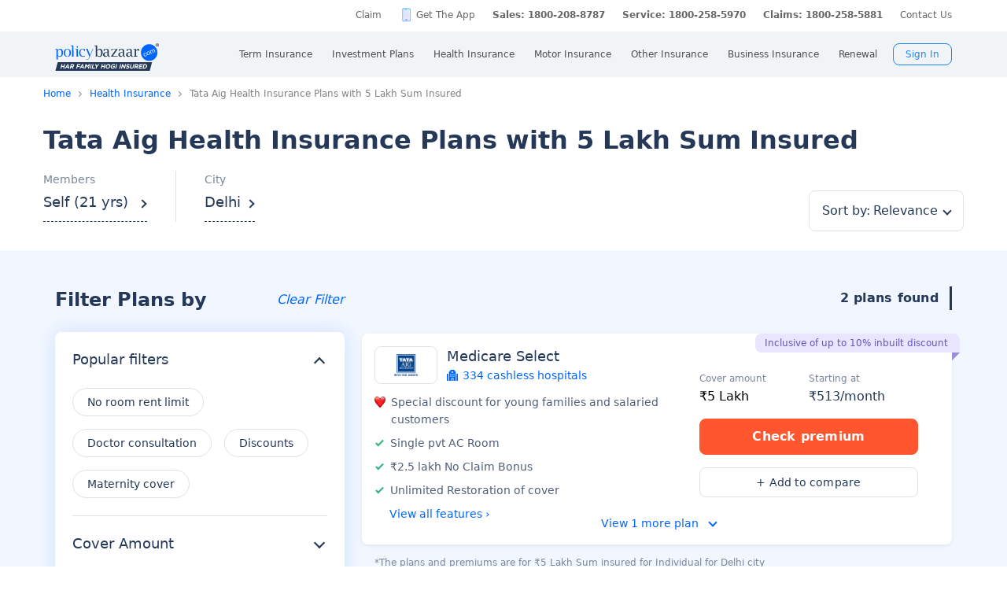

--- FILE ---
content_type: text/css
request_url: https://static.pbcdn.in/cdn/css/articles/health/quotes-filter-v2.css?v=1412
body_size: 34870
content:
@charset "UTF-8";li,ul{padding:0;margin:0}.p.bold,p.bold{font-weight:600}.small{font-size:14px;line-height:26px}.flexbox-with-wrap{display:flex;flex-wrap:wrap}.flexbox-with-nowrap{display:flex;flex-wrap:nowrap}.colgrid_full{width:100%}.h1,h1{font-size:28px;line-height:calc(28px + 10px);margin-top:calc(28px / 2);margin-bottom:calc(28px / 2)}@media (max-width:1024px){.h1,h1{font-size:calc(28px - 2px);line-height:calc(28px + 6px);margin-top:calc((28px - 2px)/ 2);margin-bottom:calc((28px - 2px)/ 2)}}.h2,h2{font-size:22px;line-height:calc(22px + 10px);margin-top:calc(22px / 2);margin-bottom:calc(22px / 2)}@media (max-width:1024px){.h2,h2{font-size:calc(22px - 2px);line-height:calc(22px + 6px);margin-top:calc((22px - 2px)/ 2);margin-bottom:calc((22px - 2px)/ 2)}}.h3,h3{font-size:20px;line-height:calc(20px + 10px);margin-top:calc(20px / 2);margin-bottom:calc(20px / 2)}@media (max-width:1024px){.h3,h3{font-size:calc(20px - 2px);line-height:calc(20px + 6px);margin-top:calc((20px - 2px)/ 2);margin-bottom:calc((20px - 2px)/ 2)}}.h4,h4{font-size:18px;line-height:calc(18px + 10px);margin-top:calc(18px / 2);margin-bottom:calc(18px / 2)}@media (max-width:1024px){.h4,h4{font-size:calc(18px - 2px);line-height:calc(18px + 6px);margin-top:calc((18px - 2px)/ 2);margin-bottom:calc((18px - 2px)/ 2)}}.p,p{font-size:16px;line-height:calc(16px + 10px);margin-top:calc(16px / 2);margin-bottom:calc(16px / 2)}@media (max-width:1024px){.p,p{font-size:calc(16px - 2px);line-height:calc(16px + 6px);margin-top:calc((16px - 2px)/ 2);margin-bottom:calc((16px - 2px)/ 2)}}@keyframes starshine1{0%{transform:translateX(0) rotate(-45deg)}to{transform:translateX(600%) rotate(-45deg)}}@keyframes starshinemobile1{0%{transform:translateX(0) rotate(-45deg)}to{transform:translateX(430%) rotate(-45deg)}}@keyframes starshine{0%{transform:translateX(0) rotate(-45deg)}to{transform:translateX(600%) rotate(-45deg)}}@keyframes starshinemobile{0%{transform:translateX(0) rotate(-45deg)}to{transform:translateX(430%) rotate(-45deg)}}@media (max-width:1024px){.extraText.showcontent,.extraTextWeb.showcontent{display:inline}}.closeWrap position:relative .formInput{height:56px}.cityclose{position:absolute;right:0;top:50%;width:52px;height:52px;opacity:1;z-index:9;display:none;cursor:pointer;transform:translate(0,-50%)}.cityclose:hover{opacity:1}.cityclose:after,.cityclose:before{position:absolute;left:26px;content:" ";height:17px;width:2px;top:18px;background-color:#333}.cityclose:before{transform:rotate(45deg)}.cityclose:after{transform:rotate(-45deg)}.filled .cityclose{display:block}.plus{position:absolute;width:20px;height:20px;border:1px solid #0065ff;top:50%;border-radius:50%;transform:translate(10px,-50%)}.plus.gray{border:1px solid #253858;top:50%}.plus.gray:after,.plus.gray:before{content:"";background:#253858}.plus:after,.plus:before{content:"";position:absolute;background:#0065ff}.plus:before{left:50%;top:4px;bottom:4px;width:2px;transform:translateX(-50%)}.plus:after{top:50%;left:4px;right:4px;height:2px;transform:translateY(-50%)}.plus.disable{border-color:#ccc}.plus.disable::after,.plus.disable::before{background:#ccc}.minus{position:absolute;width:20px;height:20px;border:1px solid #0065ff;top:50%;border-radius:50%;transform:translate(10px,-50%)}.minus.gray{border:1px solid #253858}.minus.gray:after,.minus.gray:before{content:"";background:#253858}.minus:after,.minus:before{content:"";position:absolute;background:#0065ff}.minus:before{display:none}.minus:after{top:50%;left:4px;right:4px;height:2px;transform:translateY(-50%)}.health-insurance-bu{display:flex;justify-content:space-between;color:#253858;position:relative;margin-top:24px;align-items:flex-start}.health-insurance-bu.withrating{margin-bottom:130px}@media (max-width:1024px){.health-insurance-bu.withrating{margin-bottom:0}}@media (max-width:1024px){.health-insurance-bu{margin-bottom:0;flex-direction:column-reverse}}.health-insurance-bu .tnc{margin-top:20px}.health-insurance-bu .tnc p{font-size:10px;line-height:18px!important;margin:0}@media (max-width:1024px){.health-insurance-bu .tnc{position:relative;top:0;margin:20px 0;width:100%}}.health-insurance-bu .health-insurance-bu-right{width:45%;position:relative;border-radius:16px;background:#fff;box-shadow:0 3px 24px 0 rgba(37,56,88,.1);min-height:550px}.health-insurance-bu .health-insurance-bu-right::after{content:"";background:url(../../../images/bu/health/top-fold/health-radial-progress-bar-img.svg) no-repeat center/contain;width:136px;height:126px;position:absolute;top:0;right:0;z-index:0}@media (max-width:1024px){.health-insurance-bu .health-insurance-bu-right{height:auto;min-height:auto}.health-insurance-bu .health-insurance-bu-right::after{width:95px;height:89px}}.health-insurance-bu .health-insurance-bu-right .progress-bar{display:flex;align-items:center;justify-content:center;flex-direction:column;position:absolute;right:16px;top:16px;z-index:1}@media screen and (max-width:1024px){.health-insurance-bu .health-insurance-bu-right .progress-bar{right:3px;top:6px}}.health-insurance-bu .health-insurance-bu-right .progress-bar .percent{position:relative}.health-insurance-bu .health-insurance-bu-right .progress-bar .percent svg{position:relative;width:64px;height:64px;transform:rotate(-90deg)}@media screen and (max-width:1024px){.health-insurance-bu .health-insurance-bu-right .progress-bar .percent svg{width:45px;height:45px}}.health-insurance-bu .health-insurance-bu-right .progress-bar .percent svg circle{width:100%;height:100%;fill:#fff;stroke:#f0f0f0;stroke-width:4;stroke-linecap:round;transition:all .3s ease-in}.health-insurance-bu .health-insurance-bu-right .progress-bar .percent svg circle:last-of-type{stroke-dasharray:186px;stroke-dashoffset:calc(186px - 186px * var(--percent)/ 100);stroke:#36B37E}.health-insurance-bu .health-insurance-bu-right .progress-bar .percent .number{position:absolute;top:50%;left:50%;transform:translate(-50%,-50%)}.health-insurance-bu .health-insurance-bu-right .progress-bar .percent .number>div{color:#253858;text-align:center;font-size:14px;font-weight:700;line-height:24px}@media screen and (max-width:1024px){.health-insurance-bu .health-insurance-bu-right .progress-bar .percent .number>div{font-size:12px;line-height:22px}}.health-insurance-bu .health-insurance-bu-right .orderChange{display:flex;flex-direction:column;margin-top:36px}.health-insurance-bu .health-insurance-bu-right .orderChange.tag{margin-top:0}@media (max-width:1024px){.health-insurance-bu .health-insurance-bu-right .orderChange{margin-top:66px}.health-insurance-bu .health-insurance-bu-right .orderChange .common_heading{margin-bottom:0;order:2}}.health-insurance-bu .health-insurance-bu-right .orderChange .common_heading{font-weight:700;font-size:24px;line-height:32px;position:relative;padding:0;margin:0 0 18px;color:#253858;width:75%}.health-insurance-bu .health-insurance-bu-right .orderChange .common_heading .text span{color:#36b37e}.health-insurance-bu .health-insurance-bu-right .orderChange .common_heading .text span sup{font-size:14px}.health-insurance-bu .health-insurance-bu-right .orderChange .common_heading .text span.green{color:#36b37e!important}.health-insurance-bu .health-insurance-bu-right .orderChange .common_heading .text span.red{color:#d90368}.health-insurance-bu .health-insurance-bu-right .orderChange .common_heading .text span.nextline{display:block}.health-insurance-bu .health-insurance-bu-right .orderChange .common_heading .text span.no-color{color:#253858}@media (max-width:1180px){.health-insurance-bu .health-insurance-bu-right .orderChange .common_heading{font-size:20px;line-height:30px;margin-top:15px;margin-bottom:14px;width:80%;padding:5px 18px 0 20px}}.health-insurance-bu .health-insurance-bu-right .orderChange .common_heading::before{position:absolute;left:0;bottom:0;background-color:#ffab00;width:100px;height:3px}.health-insurance-bu .health-insurance-bu-right .orderChange .common_heading.withoutline:before{display:none}.health-insurance-bu .health-insurance-bu-right .orderChange .common_heading .light{font-weight:400;display:none}.health-insurance-bu .health-insurance-bu-left{padding:0;width:52%}@media (max-width:1024px){.health-insurance-bu .health-insurance-bu-left{padding:0}}.health-insurance-bu .health-insurance-bu-left .health-pointers-box{display:flex;align-items:flex-end;justify-content:space-between;margin:32px 0 0}@media screen and (max-width:1024px){.health-insurance-bu .health-insurance-bu-left .health-pointers-box{flex-wrap:wrap;order:2;margin:4px 0 0;flex-direction:column;align-items:flex-start!important}}.health-insurance-bu .health-insurance-bu-left .health-pointers-box:has(.health-pointers-image.family){align-items:center}.health-insurance-bu .health-insurance-bu-left .health-pointers-box>.heading{color:var(--253858-n-700,#253858);font-size:18px;font-style:normal;font-weight:700;line-height:26px;margin-bottom:17px}@media screen and (min-width:1025px){.health-insurance-bu .health-insurance-bu-left .health-pointers-box>.heading{display:none}}.health-insurance-bu .health-insurance-bu-left .health-pointers-box .health-pointers-image{background:url(../../../images/bu/health/top-fold/health-pankaj-tripathi-img.svg) no-repeat center/contain;height:250px;width:328px}@media screen and (max-width:1024px){.health-insurance-bu .health-insurance-bu-left .health-pointers-box .health-pointers-image{display:none}}.health-insurance-bu .health-insurance-bu-left .health-pointers-box .health-pointers-image.cancer_insurnace{background:url(../../../images/bu/health/top-fold/cancer_insurnace.png) no-repeat center/contain;width:330px;height:275px;margin-bottom:20px}.health-insurance-bu .health-insurance-bu-left .health-pointers-box .health-pointers-image.liver-cirrhosis,.health-insurance-bu .health-insurance-bu-left .health-pointers-box .health-pointers-image.liver-transplant{background:url(../../../images/bu/health/top-fold/liver-cirrhosis.png) no-repeat center/contain;width:330px;height:275px;margin-bottom:20px}.health-insurance-bu .health-insurance-bu-left .health-pointers-box .health-pointers-image.tb{background:url(../../../images/bu/health/top-fold/tb-patients.png) no-repeat center/contain;width:330px;height:275px;margin-bottom:20px}.health-insurance-bu .health-insurance-bu-left .health-pointers-box .health-pointers-image.thyroid{background:url(../../../images/bu/health/top-fold/thyroid-patients.png) no-repeat center/contain;width:330px;height:275px;margin-bottom:20px}.health-insurance-bu .health-insurance-bu-left .health-pointers-box .health-pointers-image.high-cholesterol{background:url(../../../images/bu/health/top-fold/high-cholesterol.png) no-repeat center/contain;width:330px;height:275px;margin-bottom:20px}.health-insurance-bu .health-insurance-bu-left .health-pointers-box .health-pointers-image.asthma{background:url(../../../images/bu/health/top-fold/asthma.png) no-repeat center/contain;width:330px;height:275px;margin-bottom:20px}.health-insurance-bu .health-insurance-bu-left .health-pointers-box .health-pointers-image.high-blood-pressure{background:url(../../../images/bu/health/top-fold/high-blood-pressure.png) no-repeat center/contain;width:330px;height:275px;margin-bottom:20px}.health-insurance-bu .health-insurance-bu-left .health-pointers-box .health-pointers-image.alzheimer{background:url(../../../images/bu/health/top-fold/alzheimer.png) no-repeat center/contain;width:330px;height:275px;margin-bottom:20px}.health-insurance-bu .health-insurance-bu-left .health-pointers-box .health-pointers-image.dengue,.health-insurance-bu .health-insurance-bu-left .health-pointers-box .health-pointers-image.malaria{background:url(../../../images/bu/health/top-fold/malaria.png) no-repeat center/contain;width:330px;height:275px;margin-bottom:20px}.health-insurance-bu .health-insurance-bu-left .health-pointers-box .health-pointers-image.handicapped,.health-insurance-bu .health-insurance-bu-left .health-pointers-box .health-pointers-image.paralysis{background:url(../../../images/bu/health/top-fold/paralysis-patients.png) no-repeat center/contain;width:330px;height:275px;margin-bottom:20px}.health-insurance-bu .health-insurance-bu-left .health-pointers-box .health-pointers-image.brain-surgery,.health-insurance-bu .health-insurance-bu-left .health-pointers-box .health-pointers-image.multiple-sclerosis,.health-insurance-bu .health-insurance-bu-left .health-pointers-box .health-pointers-image.stroke{background:url(../../../images/bu/health/top-fold/stroke-patients.png) no-repeat center/contain;width:330px;height:275px;margin-bottom:20px}.health-insurance-bu .health-insurance-bu-left .health-pointers-box .health-pointers-image.hiv{background:url(../../../images/bu/health/top-fold/hiv-patients.png) no-repeat center/contain;width:330px;height:275px;margin-bottom:20px}.health-insurance-bu .health-insurance-bu-left .health-pointers-box .health-pointers-image.kidney{background:url(../../../images/bu/health/top-fold/kidney-patients.png) no-repeat center/contain;width:330px;height:275px;margin-bottom:20px}.health-insurance-bu .health-insurance-bu-left .health-pointers-box .health-pointers-image.cataract-surgery{background:url(../../../images/bu/health/top-fold/cataract-surgery.png) no-repeat center/contain;width:330px;height:275px;margin-bottom:20px}.health-insurance-bu .health-insurance-bu-left .health-pointers-box .health-pointers-image.mental-health{background:url(../../../images/bu/health/top-fold/mental-health.png) no-repeat center/contain;width:330px;height:275px;margin-bottom:20px}.health-insurance-bu .health-insurance-bu-left .health-pointers-box .health-pointers-image.genetic-disorders{background:url(../../../images/bu/health/top-fold/health-genetics-disorder-top-image.png) no-repeat center/contain;width:330px;height:275px;margin-bottom:20px}.health-insurance-bu .health-insurance-bu-left .health-pointers-box .health-pointers-image.senior-citizen{background:url(../../../images/bu/health/top-fold/health-senior-citizen-top-image.png) no-repeat center/contain}.health-insurance-bu .health-insurance-bu-left .health-pointers-box .health-pointers-image.family{background:url(../../../images/bu/health/top-fold/health-family-top-image.png) no-repeat center/contain;width:328px;height:245px}.health-insurance-bu .health-insurance-bu-left .health-pointers-box .health-pointers-image.genric{background:url(../../../images/bu/health/top-fold/health-individual-top-image.png) no-repeat center/contain;width:328px;height:268px}.health-insurance-bu .health-insurance-bu-left .health-pointers-box .health-pointers-image.parents{background:url(../../../images/bu/health/top-fold/health-parents-top-image.png) no-repeat center/contain;width:328px;height:268px}.health-insurance-bu .health-insurance-bu-left .health-pointers-box .health-pointers-image.cancer{background:url(../../../images/bu/health/top-fold/health-cancer-top-image.png) no-repeat center/contain;width:328px;height:268px}.health-insurance-bu .health-insurance-bu-left .health-pointers-box .health-pointers-image.corona{background:url(../../../images/bu/health/top-fold/health-corona-top-image.png) no-repeat center/contain;width:328px;height:268px;margin-bottom:-13px}.health-insurance-bu .health-insurance-bu-left .health-pointers-box .health-pointers-image.maternity{background:url(../../../images/bu/health/top-fold/health-maternity-top-image.png) no-repeat center/contain;width:330px;height:280px}.health-insurance-bu .health-insurance-bu-left .health-pointers-box .health-pointers-image.dental{background:url(../../../images/bu/health/top-fold/health-dental-top-image.png) no-repeat center/contain;width:330px;height:280px;margin-bottom:12px}.health-insurance-bu .health-insurance-bu-left .health-pointers-box .health-pointers-image.opd{background:url(../../../images/bu/health/top-fold/health-opd-top-image.png) no-repeat center/contain;width:330px;height:280px}.health-insurance-bu .health-insurance-bu-left .health-pointers-box .health-pointers-image.insurance-companies{background:#f2f7ff;width:304px;height:246px;margin-bottom:28px;border-radius:16px}.health-insurance-bu .health-insurance-bu-left .health-pointers-box .health-pointers-image.insurance-companies .insurance-companies-slides img{max-width:306px}.health-insurance-bu .health-insurance-bu-left .health-pointers-box .health-pointers-image.insurance-companies .fade{animation-name:fade;animation-duration:1.5s}.health-insurance-bu .health-insurance-bu-left .health-pointers-box .health-pointers-image.provider-comparison{background:url(../../../images/bu/health/top-fold/health-family-top-image.png) no-repeat center/contain;width:328px;height:275px}.health-insurance-bu .health-insurance-bu-left .health-pointers-box .health-pointers-image.cashless-mediclaim-policy{background:url(../../../images/bu/health/top-fold/health-cashless-mediclaim-policy-top-image.png) no-repeat center/contain;margin-bottom:6px;width:308px;height:278px;margin-right:16px}.health-insurance-bu .health-insurance-bu-left .health-pointers-box .health-pointers-image.critical-illness-insurance,.health-insurance-bu .health-insurance-bu-left .health-pointers-box .health-pointers-image.hospitalization-insurance{background:url(../../../images/bu/health/top-fold/health-critical-illness-insurance-top-image.png) no-repeat center/contain;width:344px;height:260px;margin-bottom:20px}.health-insurance-bu .health-insurance-bu-left .health-pointers-box .health-pointers-image.top-up{background:url(../../../images/bu/health/top-fold/health-topup-top-image.png) no-repeat center/contain;width:344px;height:280px}.health-insurance-bu .health-insurance-bu-left .health-pointers-box .health-pointers-image.section-80d{background:url(../../../images/bu/health/top-fold/health-section-80d-top-image.png) no-repeat center/contain;width:330px;height:265px;margin-bottom:12px}.health-insurance-bu .health-insurance-bu-left .health-pointers-box .health-pointers-image.heart-patients{background:url(../../../images/bu/health/top-fold/health-heart-patients-top-image.png) no-repeat center/contain;width:330px;height:265px;margin-bottom:12px}.health-insurance-bu .health-insurance-bu-left .health-pointers-box .health-pointers-image.diabetics{background:url(../../../images/bu/health/top-fold/health-diabetes-top-image.png) no-repeat center/contain;width:330px;height:265px;margin-bottom:12px}.health-insurance-bu .health-insurance-bu-left .health-pointers-box .health-pointers-image.renewal{background:url(../../../images/bu/health/top-fold/health-renewal-top-image.png) no-repeat center/contain;width:330px;height:275px;margin-bottom:12px}.health-insurance-bu .health-insurance-bu-left .health-pointers-box .health-pointers-image.network-hospitals{background:url(../../../images/bu/health/network-hospitals/network-hospital-top-fold-image.png) no-repeat center/contain;width:330px;height:275px;margin-bottom:12px}.health-insurance-bu .health-insurance-bu-left .health-pointers-box .health-pointers-list .health-pointer{display:FLEX;align-items:CENTER;margin:0 0 24px}.health-insurance-bu .health-insurance-bu-left .health-pointers-box .health-pointers-list .health-pointer .icon{width:46px;height:46px;margin:0 16px 0 0}.health-insurance-bu .health-insurance-bu-left .health-pointers-box .health-pointers-list .health-pointer .icon.icon-1{background:url(../../../images/bu/health/top-fold/health-pointer-icon-1.svg) no-repeat center/contain}.health-insurance-bu .health-insurance-bu-left .health-pointers-box .health-pointers-list .health-pointer .icon.icon-2{background:url(../../../images/bu/health/top-fold/health-pointer-icon-2.svg) no-repeat center/contain}.health-insurance-bu .health-insurance-bu-left .health-pointers-box .health-pointers-list .health-pointer .icon.icon-3{background:url(../../../images/bu/health/top-fold/health-pointer-icon-3.svg) no-repeat center/contain}.health-insurance-bu .health-insurance-bu-left .health-pointers-box .health-pointers-list .health-pointer .icon.icon-4{background:url(../../../images/bu/health/top-fold/health-pointer-icon-4.svg) no-repeat center/contain}.health-insurance-bu .health-insurance-bu-left .health-pointers-box .health-pointers-list .health-pointer .heading{color:#253858;font-size:16px;font-weight:500;line-height:22px}.health-insurance-bu .health-insurance-bu-left .health-pointers-box .health-pointers-list .health-pointer .heading sup{font-size:9px;line-height:9px}.health-insurance-bu .health-insurance-bu-left .health-pointers-box .health-pointers-list .health-pointer .description{color:#505f79;font-size:14px;font-weight:400;line-height:22px}.health-insurance-bu .health-insurance-bu-left .health-pointers-box .health-pointers-list .health-pointer .description sup{font-size:9px;line-height:9px}.health-insurance-bu .health-insurance-bu-left .health-pointers-box .health-pointers-list .health-pointer.nri .heading span{display:block}.health-insurance-bu .health-insurance-bu-left .health-pointers-box .health-pointers-list .health-pointer.nri .icon.icon-1{background:url(../../../images/bu/health/top-fold/nri-health-pointer-icon-1-1.svg) no-repeat center/contain}.health-insurance-bu .health-insurance-bu-left .health-pointers-box .health-pointers-list .health-pointer.nri .icon.icon-2{background:url(../../../images/bu/health/top-fold/nri-health-pointer-icon-2-1.svg) no-repeat center/contain}.health-insurance-bu .health-insurance-bu-left .health-pointers-box .health-pointers-list .health-pointer.nri .icon.icon-3{background:url(../../../images/bu/health/top-fold/nri-health-pointer-icon-3-1.svg) no-repeat center/contain}.health-insurance-bu .health-insurance-bu-left .health-pointers-box .health-pointers-list .health-pointer.nri .icon.icon-4{background:url(../../../images/bu/health/top-fold/nri-health-pointer-icon-4-1.svg) no-repeat center/contain}.health-insurance-bu .health-insurance-bu-left .health-pointers-box .health-pointers-list .health-pointer.opd .icon.icon-1{background:url(../../../images/bu/health/top-fold/nri-opd-health-pointer-icon-4.svg) no-repeat center/contain}.health-insurance-bu .health-insurance-bu-left .health-pointers-box .health-pointers-list .health-pointer.opd .icon.icon-2{background:url(../../../images/bu/health/top-fold/opd-health-pointer-icon-2.svg) no-repeat center/contain}.health-insurance-bu .health-insurance-bu-left .health-pointers-box .health-pointers-list .health-pointer.opd .icon.icon-3{background:url(../../../images/bu/health/top-fold/opd-health-pointer-icon-3.svg) no-repeat center/contain}.health-insurance-bu .health-insurance-bu-left .health-pointers-box .health-pointers-list .health-pointer.opd .icon.icon-4{background:url(../../../images/bu/health/top-fold/opd-health-pointer-icon-4.svg) no-repeat center/contain}.health-insurance-bu .health-insurance-bu-left .pb-trust-box{border-radius:16px;background:#f7faff}@media screen and (max-width:1024px){.health-insurance-bu .health-insurance-bu-left .pb-trust-box{margin-bottom:28px;order:3;margin-top:0}}.health-insurance-bu .health-insurance-bu-left .pb-trust-box .row{display:flex}.health-insurance-bu .health-insurance-bu-left .pb-trust-box .row.first{padding:10px 16px 16px;align-items:flex-end;justify-content:space-between}@media screen and (max-width:1024px){.health-insurance-bu .health-insurance-bu-left .pb-trust-box .row.first{flex-direction:column;padding:16px 10px 21px;align-items:center}}.health-insurance-bu .health-insurance-bu-left .pb-trust-box .row.first .trust-block .label{color:#253858;font-size:12px;font-weight:700;line-height:22px;margin-bottom:8px}.health-insurance-bu .health-insurance-bu-left .pb-trust-box .row.first .trust-block .label sup{font-size:9px}@media screen and (max-width:767px){.health-insurance-bu .health-insurance-bu-left .pb-trust-box .row.first .trust-block .label{font-size:18px;line-height:26px}}.health-insurance-bu .health-insurance-bu-left .pb-trust-box .row.first .trust-block .stars{width:132px;height:22px;background:url("../../../images/bu/health/top-fold/health-star-rating-img.svg") no-repeat center/contain;position:relative;overflow:hidden}@media screen and (max-width:1024px){.health-insurance-bu .health-insurance-bu-left .pb-trust-box .row.first .trust-block .stars{margin:0 auto 22px}}.health-insurance-bu .health-insurance-bu-left .pb-trust-box .row.first .trust-block .stars:before{content:"";transform:rotate(-50deg);width:30px;height:300%;right:150%;top:-22px;background:hsla(0,0%,100%,.5);position:absolute;animation-name:starshine1;animation-duration:2s;animation-iteration-count:infinite}@media screen and (max-width:1024px){.health-insurance-bu .health-insurance-bu-left .pb-trust-box .row.first .trust-block .stars:before{animation-name:starshinemobile1}}.health-insurance-bu .health-insurance-bu-left .pb-trust-box .row.first .trust-block .stars:after{content:"";transform:rotate(-50deg);width:40px;height:300%;right:200%;top:-22px;background:hsla(0,0%,100%,.5);position:absolute;animation-name:starshine;animation-duration:2.5s;animation-iteration-count:infinite}@media screen and (max-width:1024px){.health-insurance-bu .health-insurance-bu-left .pb-trust-box .row.first .trust-block .stars:after{animation-name:starshinemobile}}.health-insurance-bu .health-insurance-bu-left .pb-trust-box .row.first .pointers-list{display:flex;align-items:center;width:63%;justify-content:space-between}@media screen and (max-width:767px){.health-insurance-bu .health-insurance-bu-left .pb-trust-box .row.first .pointers-list{align-items:flex-start;width:100%}}.health-insurance-bu .health-insurance-bu-left .pb-trust-box .row.first .pointers-list .pointer{margin:0 20px 0 0}@media screen and (max-width:767px){.health-insurance-bu .health-insurance-bu-left .pb-trust-box .row.first .pointers-list .pointer{width:30%}}.health-insurance-bu .health-insurance-bu-left .pb-trust-box .row.first .pointers-list .pointer .value{color:#6554c0;font-size:16px;font-weight:700;line-height:24px;text-align:center}@media screen and (max-width:1024px){.health-insurance-bu .health-insurance-bu-left .pb-trust-box .row.first .pointers-list .pointer .value{font-size:16px;font-weight:700;line-height:21px}}.health-insurance-bu .health-insurance-bu-left .pb-trust-box .row.first .pointers-list .pointer .label{color:#253858;font-size:12px;font-weight:400;line-height:20px;text-align:center}@media screen and (max-width:1024px){.health-insurance-bu .health-insurance-bu-left .pb-trust-box .row.first .pointers-list .pointer .label{font-size:12px;font-weight:400;line-height:16px}}.health-insurance-bu .health-insurance-bu-left .pb-trust-box .row.first .pointers-list .pointer:last-of-type{margin:0}.health-insurance-bu .health-insurance-bu-left .pb-trust-box .row.second{align-items:center;justify-content:center;border-radius:0 0 16px 16px;background:#eef5ff;padding:12px 0;color:#253858;font-size:14px;font-weight:500;line-height:20px}.health-insurance-bu .health-insurance-bu-left .pb-trust-box .row.second strong{padding:0 3px}@media screen and (max-width:767px){.health-insurance-bu .health-insurance-bu-left .pb-trust-box .row.second{padding:12px 25px;display:block;text-align:center}}.health-insurance-bu .health-insurance-bu-right{padding:18px 24px 0;position:relative}@media (max-width:1024px){.health-insurance-bu .health-insurance-bu-right{min-height:auto}}.health-insurance-bu .health-insurance-bu-right .tag-line{background:#36b37e;position:absolute;top:16px;left:0;padding:4px 23px 4px 16px;font-weight:500;font-size:14px;line-height:24px;color:#fff}.health-insurance-bu .health-insurance-bu-right .tag-line:after{content:"";width:0;height:0;border-top:16px solid transparent;border-right:10px solid #fff;border-bottom:16px solid transparent;position:absolute;top:0;right:0}.health-insurance-bu .topContentBox.hide-desktop{display:none}@media (max-width:1024px){.health-insurance-bu .topContentBox{min-height:auto;margin-bottom:10px;order:3;padding:16px 16px 0}.health-insurance-bu .topContentBox.hide-desktop{display:block;word-break:break-word}}.health-insurance-bu .topContentBox h1{margin:0;font-size:32px;font-weight:700;line-height:38px;color:#253858;margin-bottom:10px}@media (max-width:768px){.health-insurance-bu .topContentBox h1{font-size:24px;line-height:28px}}.health-insurance-bu .topContentBox p{font-size:16px;line-height:24px;font-weight:400;color:#253858;display:inline}.health-insurance-bu .topContentBox p .read_more_art,.health-insurance-bu .topContentBox p .read_more_art_web{display:inline;color:#0065ff;cursor:pointer}.health-insurance-bu .topContentBox p .extraText,.health-insurance-bu .topContentBox p .extraTextWeb{display:none}.health-insurance-bu .topContentBox p .extraText.showcontent,.health-insurance-bu .topContentBox p .extraTextWeb.showcontent{display:inline}.health-insurance-bu .topContentBox p+p:before{content:"...";position:relative;left:-3px}.health-insurance-bu .topContentBox p+p.none:before{content:"";position:relative;left:0}@media (max-width:768px){.health-insurance-bu .topContentBox{min-height:auto;margin-bottom:18px}.health-insurance-bu .topContentBox h1{margin-bottom:10px}.health-insurance-bu .topContentBox p{display:inline}.health-insurance-bu .topContentBox p .read_more_art,.health-insurance-bu .topContentBox p .read_more_art_web{display:inline;color:#0065ff;cursor:pointer}.health-insurance-bu .topContentBox p .extraText,.health-insurance-bu .topContentBox p .extraTextWeb{display:none}.health-insurance-bu .topContentBox p .extraText.showcontent,.health-insurance-bu .topContentBox p .extraTextWeb.showcontent{display:inline}}.health-insurance-bu .member-for-insurance,.health-insurance-bu .member-info{padding:0;margin:0;list-style:none;display:flex;justify-content:space-between;margin-top:30px;flex-wrap:wrap}.health-insurance-bu .member-for-insurance.single li,.health-insurance-bu .member-info.single li{width:60%}@media (max-width:768px){.health-insurance-bu .member-for-insurance.single li,.health-insurance-bu .member-info.single li{width:80%}}.health-insurance-bu .member-for-insurance .radio_box_inner,.health-insurance-bu .member-for-insurance li,.health-insurance-bu .member-info .radio_box_inner,.health-insurance-bu .member-info li{width:48%}@media (max-width:768px){.health-insurance-bu .member-for-insurance .li.fieldWrapper,.health-insurance-bu .member-info .li.fieldWrapper{width:100%}}@media (max-width:568px){.health-insurance-bu .member-for-insurance .li.fieldWrapper,.health-insurance-bu .member-for-insurance li,.health-insurance-bu .member-info .li.fieldWrapper,.health-insurance-bu .member-info li{width:100%}}.health-insurance-bu .member-for-insurance{height:auto}@media (max-width:768px){.health-insurance-bu .member-for-insurance li{width:31%}}.health-insurance-bu .member-for-insurance::-webkit-scrollbar{width:0}.health-insurance-bu .member-for-insurance::-webkit-scrollbar-track{background:0 0}.health-insurance-bu .member-for-insurance::-webkit-scrollbar-thumb{background:#5e6c84}.health-insurance-bu .member-for-insurance::-webkit-scrollbar-thumb:hover{background:#5e6c84}@media screen and (min-width:1025px){.health-insurance-bu .health-insurance-step-6 .button-wrapper{position:absolute;bottom:0;left:0}}.health-insurance-bu .health-insurance-step-6 .ped_detail,.health-insurance-bu .health-insurance-step-7 .corona_details{flex-direction:row;justify-content:space-between}.health-insurance-bu .health-insurance-step-6 .ped_detail .radio_box_inner,.health-insurance-bu .health-insurance-step-7 .corona_details .radio_box_inner{width:48%}@media (max-width:568px){.health-insurance-bu .health-insurance-step-6 .ped_detail .radio_box_inner,.health-insurance-bu .health-insurance-step-7 .corona_details .radio_box_inner{width:100%}}@media (max-width:768px){.health-insurance-bu .health-insurance-step-4:has(.fieldWrapper.hide) #registration_check{margin-bottom:0}.health-insurance-bu .health-insurance-step-4 .member-info li{width:100%;margin-bottom:34px}.health-insurance-bu .health-insurance-step-4 .member-info li:last-child{margin-bottom:0}}.health-insurance-bu .health-insurance-step-1{position:relative}.health-insurance-bu .health-insurance-step-1>p{margin-top:18px;font-weight:500;margin-bottom:0;font-size:16px;font-weight:500;line-height:24px;letter-spacing:.256px}@media screen and (max-width:1024px){.health-insurance-bu .health-insurance-step-1>p{padding:0 20px}}.health-insurance-bu .health-insurance-step-1 .member-for-insurance{margin-top:18px}@media screen and (max-width:1024px){.health-insurance-bu .health-insurance-step-1 .member-for-insurance{padding:0 20px}}.health-insurance-bu .health-insurance-step-1 .member-for-insurance:has(.form-group.more.hide)~#simpleToast{bottom:200px}.health-insurance-bu .health-insurance-step-1 .member-for-insurance:has(.form-group.more.hide)~#simpleToast.show{animation:fadein1 .5s,fadeout1 .5s 2.5s}@media screen and (max-width:767px){.health-insurance-bu .health-insurance-step-1 .termCondition{max-width:100%!important}}.health-insurance-bu .country-name{padding:0;margin:0;list-style:none;display:inline-block;padding:0 10px 0 17px;cursor:pointer;height:56px;overflow:hidden;text-overflow:ellipsis;white-space:nowrap;line-height:56px;width:77px;position:relative}.health-insurance-bu .country-name li{width:auto}.health-insurance-bu .country-name:after{content:"";background:url(../../../images/bu/selectarrow.svg) no-repeat center/contain,#fff;width:11px;height:9px;right:5px;position:absolute;top:24px}.health-insurance-bu .country-selection{padding:0;margin:0;list-style:none;display:flex;flex-direction:column;margin-top:40px}@media screen and (max-width:1024px){.health-insurance-bu .country-selection{margin-top:30px;padding:0 20px}}.health-insurance-bu .country-selection .city{font-size:14px;font-weight:500}.health-insurance-bu .country-selection li{width:342px}@media (max-width:768px){.health-insurance-bu .country-selection li{width:100%}}.health-insurance-bu .popup-slide .health-insurance-bu .country-selection li{width:100%}.health-insurance-bu .form-group{display:block;margin-bottom:18px;position:relative}.health-insurance-bu .form-group input{padding:0;height:initial;width:initial;margin-bottom:0;display:none;cursor:pointer;visibility:hidden}.health-insurance-bu .form-group label{position:relative;cursor:pointer;width:100%;display:flex;align-items:center;padding:19px 11px 19px 67px;border-radius:12px;border:1px solid #dfe1e6;background:#fafbfc;box-shadow:0 4px 12px 0 rgba(37,56,88,.08);color:#253858;font-size:16px;font-weight:400;line-height:24px}@media screen and (max-width:767px){.health-insurance-bu .form-group label{justify-content:CENTER;height:94px;flex-direction:column;padding:10px 2px}}@media (max-width:767px){.health-insurance-bu .form-group label{font-size:14px}}.health-insurance-bu .form-group label .chkbox{width:20px;border:1px solid #5e6c84;height:20px;margin-right:10px;border-radius:4px}.health-insurance-bu .form-group label i{font-style:normal;padding-left:5px;display:none}@media screen and (max-width:1024px){.health-insurance-bu .form-group label i{display:inline-block}}@media (max-width:767px){.health-insurance-bu .form-group label i{position:absolute;display:block;right:17px;bottom:10px}}.health-insurance-bu .form-group label::before{content:"";position:absolute;width:42px;height:42px;top:50%;left:11px;transform:translate(0,-50%)}@media screen and (max-width:767px){.health-insurance-bu .form-group label::before{position:relative;width:42px;height:42px;top:auto;left:auto;transform:none;display:block;margin-bottom:8px}}.health-insurance-bu .form-group label.self::before{background:url(../../../images/bu/health/top-fold/health-self-icon.svg)}.health-insurance-bu .form-group label.spouse::before{background:url(../../../images/bu/health/top-fold/health-wife-icon.svg)}.health-insurance-bu .form-group label.son::before{background:url(../../../images/bu/health/top-fold/health-son-icon.svg)}@media screen and (max-width:767px){.health-insurance-bu .form-group label.daughter i{right:2px}}.health-insurance-bu .form-group label.daughter::before{background:url(../../../images/bu/health/top-fold/health-daughter-icon.svg)}.health-insurance-bu .form-group label.father::before{background:url(../../../images/bu/health/top-fold/health-father-icon.svg)}.health-insurance-bu .form-group label.mother::before{background:url(../../../images/bu/health/top-fold/health-mother-icon.svg)}.health-insurance-bu .form-group label.grand-father::before{background:url(../../../images/bu/health/top-fold/health-grandfather-icon.svg)}.health-insurance-bu .form-group label.grand-mother::before{background:url(../../../images/bu/health/top-fold/health-grandmother-icon.svg)}.health-insurance-bu .form-group label.fil::before{background:url(../../../images/bu/health/top-fold/health-fatherinlaw-icon.svg)}.health-insurance-bu .form-group label.mil::before{background:url(../../../images/bu/health/top-fold/health-motherinlaw-icon.svg)}.health-insurance-bu .form-group.gender.selected label,.health-insurance-bu .form-group.selected label{border:1px solid #0065ff;background:#fafbfc;box-shadow:0 4px 12px 0 rgba(0,101,255,.16);color:#0065ff;font-weight:500}.health-insurance-bu .form-group.selected label .chkbox{width:20px;border:1px solid #0065ff;height:20px;margin-right:10px;border-radius:4px;background:#0065ff;position:relative}.health-insurance-bu .form-group.selected label .chkbox:before{width:13px;height:13px;background:url(../../../../cdn/images/bu/checked-ico.png);position:absolute;display:inline-block;background-size:100%;content:"";color:transparent!important;top:2px;left:2px}.health-insurance-bu .form-group.selected label i{color:#0065ff}.health-insurance-bu .form-group.more label{padding-left:35px}.health-insurance-bu .form-group.more label:before{display:none}.health-insurance-bu .form-group.selected .addmore{display:flex}@media (max-width:768px){.health-insurance-bu .form-group.selected .addmore{display:none}}.health-insurance-bu .form-group.country label{height:36px;border-radius:20px;font-size:14px;padding:14px}.health-insurance-bu .form-group.country label:after,.health-insurance-bu .form-group.country label:before{position:absolute;padding:1;visibility:hidden}.health-insurance-bu .form-group.gender{margin-right:20px}@media (max-width:768px){.health-insurance-bu .form-group.gender{margin:0}}.health-insurance-bu .form-group.gender label{height:100%;text-align:center;display:flex;flex-direction:column}.health-insurance-bu .form-group.gender label .female,.health-insurance-bu .form-group.gender label .male{width:28px;height:32px;display:block;margin:0 auto 0;border:none;background:url(../../../images/bu/health/icons_bu.svg) no-repeat 0 0}@media (max-width:768px){.health-insurance-bu .form-group.gender label .female,.health-insurance-bu .form-group.gender label .male{margin:0 10px 0 0}}.health-insurance-bu .form-group.gender label .female:before,.health-insurance-bu .form-group.gender label .male:before{display:none}.health-insurance-bu .form-group.gender label .male{background-position:0 0}.health-insurance-bu .form-group.gender label .female{background-position:0 -128px!important}.health-insurance-bu .form-group.gender label:after,.health-insurance-bu .form-group.gender label:before{position:absolute;padding:1;visibility:hidden;opacity:0}.health-insurance-bu .form-group.gender.selected label .male{background-position:0 -62px}.health-insurance-bu .form-group.gender.selected label .female{background-position:0 -202px!important}@media (max-width:768px){.health-insurance-bu .form-group{margin-right:0}}.health-insurance-bu .form-group.disable label{color:#ccc;border:1px solid #ccc}.health-insurance-bu .form-group.disable label .chkbox{border:1px solid #ccc}.health-insurance-bu .form-group.more{margin:1px auto 15px;text-align:center;width:28%;position:relative;cursor:pointer;max-width:135px}.health-insurance-bu .form-group.more:after{content:"";border:1px dashed #0065ff;width:100%;position:absolute;left:6px;bottom:-3px}@media screen and (max-width:767px){.health-insurance-bu .form-group.more{width:41%}}.health-insurance-bu .form-group.more>div{color:var(--0065-ff-b-300,#0065ff);font-size:16px;font-weight:500;line-height:20px;position:relative}.health-insurance-bu .form-group.more>div::after{content:"";border:solid #0065ff;border-width:0 2px 2px 0;display:inline-block;padding:3px;transform:rotate(45deg);transition:all .2s ease-out;margin:0 0 3px 5px;position:absolute;top:6px;right:-8px}.health-insurance-bu .button-wrapper{display:flex;flex-wrap:wrap;align-items:center;margin:8px auto 20px;justify-content:center;width:100%}.health-insurance-bu .button-wrapper .back-button{width:36%;max-width:140px;cursor:pointer;margin-right:5%;position:relative;color:#253858;text-align:center;font-style:normal;font-weight:500;line-height:24px}.health-insurance-bu .button-wrapper .back-button:before{content:"";border:solid #253858;border-width:0 2px 2px 0;display:inline-block;padding:4px;-webkit-transform:rotate(135deg);transform:rotate(135deg);position:absolute;left:0;top:50%;margin-top:-4px}.health-insurance-bu .button-wrapper .button{box-sizing:border-box;background:#0663f6;color:#fff;padding:15px;display:flex;text-align:center;border-radius:8px;font-size:16px;font-weight:600;text-decoration:none;position:relative;align-items:center;cursor:pointer;justify-content:center;width:60%;margin:0;border-radius:8px;padding:14px;position:relative;border:0}@media (max-width:1024px){.health-insurance-bu .button-wrapper .button{width:60%;max-width:164px;font-weight:700}.health-insurance-bu .button-wrapper .button#btnHealthStep5,.health-insurance-bu .button-wrapper .button.btnHealthStep1{max-width:100%}.health-insurance-bu .button-wrapper .button#btnHealthStep6{margin:0}}@media (max-width:1024px){.health-insurance-bu .button-wrapper{justify-content:space-between;margin-bottom:0;position:sticky;bottom:0;background:#fff;border:none;padding:12px 20px;z-index:99;margin:0;background:#fff;box-shadow:0 -6px 16px 0 rgba(0,0,0,.1);width:100%}.health-insurance-bu .button-wrapper .back-button{display:block;padding:10px 0 10px 15px}}@media (max-width:768px){.health-insurance-bu .button-wrapper .back-button{display:block;padding:10px 0 10px 15px;font-size:16px;font-weight:500;width:40%}.health-insurance-bu .button-wrapper .back-button:before{padding:3px;left:5px;top:21px}}@media (max-width:320px){.health-insurance-bu .button-wrapper .back-button{font-size:13px}.health-insurance-bu .button-wrapper .back-button:before{padding:2px;left:5px;top:20px}}@media (max-width:768px){.health-insurance-bu #popup-slide .back-button{bottom:17px}}@media screen and (max-width:1024px){.health-insurance-bu .health-insurance-step-5 .button-wrapper{margin:0 auto;justify-content:CENTER}.health-insurance-bu .health-insurance-step-5 .button-wrapper .button#btnHealthStep5{max-width:320px}}@media (max-width:768px){.health-insurance-bu .health-insurance-step-4 .button-wrapper{margin:25px auto 20px}.health-insurance-bu .health-insurance-step-5 .button-wrapper .button,.health-insurance-bu .health-insurance-step-6 .button-wrapper .button,.health-insurance-bu .health-insurance-step-7 .button-wrapper .button{margin:0}}@media (max-width:568px){.health-insurance-bu .health-insurance-step-5 .button-wrapper .button,.health-insurance-bu .health-insurance-step-6 .button-wrapper .button{width:100%}.health-insurance-bu #loadingDivStep5{max-width:100%}}.health-insurance-bu .addmore{display:none;width:80px;background:#eef5fe;position:absolute;height:30px;border-radius:4px;top:50%;transform:translate(0,-50%);right:4px;z-index:4}.health-insurance-bu .addmore .minus,.health-insurance-bu .addmore .plus{width:16px;height:16px;cursor:pointer}.health-insurance-bu .addmore .minus{left:0}.health-insurance-bu .addmore .plus{right:20px}.health-insurance-bu .addmore input{display:inline-block;width:30px;height:20px;font-size:16px;left:0;right:0;margin:5px auto;border:none;text-align:center;background:#eef5fe;visibility:visible}@media (max-width:1024px){.health-insurance-bu{flex-direction:column-reverse;margin-top:0;padding:0;background:var(--f-4-f-5-f-7-n-20,#f4f5f7)}.health-insurance-bu .health-insurance-bu-left,.health-insurance-bu .health-insurance-bu-right{width:100%}.health-insurance-bu .health-insurance-bu-right{box-shadow:none;padding:0 0 0;margin-bottom:0;background:#fff}.health-insurance-bu .health-insurance-bu-left{background:#fff;order:1;padding:20px 20px 0;display:flex;flex-direction:column-reverse}.health-insurance-bu .health-insurance-bu-left .topContentBox{display:none;order:4}.health-insurance-bu .health-insurance-bu-right{order:2}.health-insurance-bu .health-insurance-bu-right:has(.talk-to-us-tag){margin-top:12px}.health-insurance-bu .tnc{background:#fff;margin:0;padding:20px;order:1}}@media (max-width:360px){.health-insurance-bu{flex-direction:column-reverse;margin-top:0;padding:0}}.radio_pills{display:inline-block;width:100%;margin-top:10px;min-height:190px}@media screen and (max-width:1024px){.radio_pills{padding:0 20px}}.radio_pills label{margin:0 12px 9px 0;display:inline-block;cursor:pointer}.radio_pills label input[type=radio]{opacity:0;visibility:hidden;position:absolute;z-index:1}.radio_pills label input[type=radio]+span{background:#fff;border-radius:40px;box-shadow:none;display:inline-block;width:auto;padding:4px 16px;align-items:center;border:1px solid #dfe1e6;font-style:normal;font-size:14px;color:#253858;line-height:22px}.radio_pills label input[type=radio]:checked+span{border:1px solid #0065ff;color:#0065ff;background:#fff;font-weight:500}.radio_pills.member-select{position:relative;width:320px;margin:0 auto;text-align:left}.radio_pills.member-select .small{margin-bottom:10px}.radio_pills.member-select label input[type=radio]+span{width:60px;border-radius:8px;border:1px solid #5e6c84;text-align:center;height:50px;display:flex;justify-content:center;font-size:16px}.radio_pills.member-select label input[type=radio]:checked+span{border:1px solid #0065ff;color:#fff;background:#0065ff;font-weight:500}.fieldWrapper{border:1px solid #5e6c84;border-radius:8px;position:relative;width:100%;display:table;margin-bottom:15px}.fieldWrapper.success-msg .formInput:after{display:inline-block;-webkit-transform:rotate(45deg);transform:rotate(45deg);height:15px;width:8px;border-bottom:2px solid #0065ff;border-right:2px solid #0065ff;margin-top:-11px;position:absolute;right:20px;top:30px;content:""}.fieldWrapper.pos-rel.success-msg .formInput:after{display:none}.fieldWrapper .formInput{position:relative}.fieldWrapper .formInput input{outline:0;box-shadow:none}.fieldWrapper .formInput input:focus{outline:0;box-shadow:none}.fieldWrapper .formInput .countrycodewrapper{display:flex;width:122px}.fieldWrapper .formInput .countrycodewrapper .countrycode{width:56px;display:flex;align-items:center;justify-content:center}@media (max-width:1024px){.fieldWrapper .formInput .countrycodewrapper{width:162px}}.fieldWrapper .formInput select{-moz-appearance:none;-webkit-appearance:none;appearance:none;background-image:url("../../../images/arrow-path.png");background-position:95% center;background-repeat:no-repeat;outline:0}.fieldWrapper .formInput select.country-name{width:76px;border:none;color:#253858;padding:0 16px 0 10px;overflow:hidden;text-overflow:ellipsis;white-space:nowrap;max-width:70px}@media (max-width:1024px){.fieldWrapper .formInput select.country-name{max-width:106px;width:106px}}.fieldWrapper .formInput select:focus{outline:0}.fieldWrapper .formInput select.labelshow+.feildLable,.fieldWrapper .formInput select:focus+.feildLable{z-index:10;visibility:visible;top:-13px;font-size:12px;left:14px!important}.fieldWrapper .formInput input.labelshow+.feildLable,.fieldWrapper .formInput input:focus+.feildLable{z-index:10;visibility:visible;top:-13px;font-size:12px;left:14px!important}.fieldWrapper .formInput .feildLable{color:#5e6c84;font-size:16px;line-height:20px;font-weight:400;position:absolute;left:14px;background:#fff;top:15px;padding:2px;visibility:visible;pointer-events:none;transition:all .2s ease-in}.fieldWrapper .fullWidht{width:100%;height:100%;padding:0 35px 0 19px;border-radius:8px;border:none;font-weight:400;z-index:9;background:0 0;height:56px;position:relative;color:#253858}.fieldWrapper #invmobile{padding-left:130px;font-weight:400}.fieldWrapper #mob_feild2feild{position:absolute;padding:6px 5px 6px 13px;width:142px;z-index:10}.fieldWrapper #mob_feild2feild select{width:70px;outline:0;color:#253858;border:none;display:inline-block;float:left;padding:3px 20px 2px 0;-webkit-appearance:none;background:0 0;font-weight:600;border-right:1px solid #bfbfbf;margin:6px 0 0}.fieldWrapper #mob_feild2feild select:focus{outline:0}.fieldWrapper #mob_feild2feild .cCode{padding:10px 0 10px 5px;display:inline-block;line-height:19px}.fieldWrapper #mob_feild2feild .cCodeText{display:inline-block;width:44px}.fieldWrapper #mob_feild2feild .cCodeText input{padding:9px 0;margin-left:5px}#healthCityPincode{position:relative}#healthCityPincode.labelshow+.feildLable,#healthCityPincode:focus+.feildLable{z-index:10;visibility:visible;top:-13px;font-size:12px;left:14px!important}.fieldWrapper.error,.formInput.error{border:1px solid red}.fieldWrapper.error .err{position:absolute;bottom:-20px}.health-insurance-step-1 .errMember{font-size:12px;color:red;margin-top:-10px}.health-insurance-step-1 .errMember:empty{display:none}@media (max-width:1024px){.health-insurance-step-1 .errMember{padding-top:0;margin:0 20px 10px}}.health-insurance-step-2 .description{color:#253858;font-size:14px;font-weight:400;line-height:20px;letter-spacing:.196px;width:75%;position:relative;padding-left:44px}.health-insurance-step-2 .description::before{content:"";background:url(../../../images/bu/health/top-fold/health-best-price-icon.svg) no-repeat center/contain;width:32px;height:32px;position:absolute;left:0;top:4px}@media screen and (max-width:1024px){.health-insurance-step-2 .description{width:44%;margin:0 20px 0}}@media screen and (max-width:767px){.health-insurance-step-2 .description{width:90%;margin:8px 20px 0}}.health-insurance-step-2 .member-info{min-height:280px;align-items:flex-start;justify-content:flex-start;flex-flow:column}@media screen and (max-width:1024px){.health-insurance-step-2 .member-info{padding:0 20px}}.health-insurance-step-2 .member-info li{width:54%;margin-left:60px}@media screen and (max-width:1024px){.health-insurance-step-2 .member-info li{width:80%}}.health-insurance-step-2 .member-info li::before{content:"";width:42px;height:42px;position:absolute;left:-60px;top:50%;transform:translate(0,-50%)}.health-insurance-step-2 .member-info li.Self::before{background:url(../../../images/bu/health/top-fold/health-self-icon.svg)}.health-insurance-step-2 .member-info li.Spouse::before{background:url(../../../images/bu/health/top-fold/health-wife-icon.svg)}.health-insurance-step-2 .member-info li.Son::before{background:url(../../../images/bu/health/top-fold/health-son-icon.svg)}.health-insurance-step-2 .member-info li.Daughter::before{background:url(../../../images/bu/health/top-fold/health-daughter-icon.svg)}.health-insurance-step-2 .member-info li.Father::before{background:url(../../../images/bu/health/top-fold/health-father-icon.svg)}.health-insurance-step-2 .member-info li.Mother::before{background:url(../../../images/bu/health/top-fold/health-mother-icon.svg)}.health-insurance-step-2 .member-info li.Grand.Father::before{background:url(../../../images/bu/health/top-fold/health-grandfather-icon.svg)}.health-insurance-step-2 .member-info li.Grand.Mother::before{background:url(../../../images/bu/health/top-fold/health-grandmother-icon.svg)}.health-insurance-step-2 .member-info li.Father-In-Law::before{background:url(../../../images/bu/health/top-fold/health-fatherinlaw-icon.svg)}.health-insurance-step-2 .member-info li.Mother-In-Law::before{background:url(../../../images/bu/health/top-fold/health-motherinlaw-icon.svg)}.health-insurance-step-2 .errMemberAge{font-size:12px;color:red;margin:0 10px}@media screen and (max-width:1024px){.health-insurance-step-2 .errMemberAge{margin:0 20px 10px}}.health-insurance-step-3 .description{color:#253858;font-size:14px;font-weight:400;line-height:20px;letter-spacing:.196px;width:74%;position:relative;padding-left:44px;margin-top:-6px}.health-insurance-step-3 .description::before{content:"";background:url(../../../images/bu/health/top-fold/health-city-icon.svg) no-repeat center/contain;width:32px;height:32px;position:absolute;left:0;top:4px}@media screen and (max-width:1024px){.health-insurance-step-3 .description{width:44%;margin:0 20px 0}}@media screen and (max-width:767px){.health-insurance-step-3 .description{width:90%}}.health-insurance-step-3 p{margin-top:8px;margin-bottom:8px;font-size:14px;line-height:22px;font-weight:500}@media screen and (max-width:1024px){.health-insurance-step-3 p{padding:0 20px}}.health-insurance-step-3 .err{position:absolute;bottom:-20px;color:red;font-size:12px}.health-insurance-step-4:has(.international-number-nudge.hide) .member-info{min-height:336px}.health-insurance-step-4:has(.step-four-pointer-box) .member-info{min-height:auto!important}.health-insurance-step-4 .description{color:#253858;font-size:16px;font-weight:500;line-height:24px;letter-spacing:.224px;width:74%;position:relative;margin-top:-6px}@media screen and (max-width:1024px){.health-insurance-step-4 .description{padding:0 20px;margin:0;width:100%}}@media screen and (max-width:767px){.health-insurance-step-4 .description{margin:-6px 0 31px;width:85%}}.health-insurance-step-4 .member-info{align-items:flex-start;justify-content:flex-start;flex-flow:column}@media screen and (max-width:1024px){.health-insurance-step-4 .member-info{padding:0 20px 10px;min-height:auto}}.health-insurance-step-4 .member-info li{width:75%;margin-bottom:30px}.health-insurance-step-4 .member-info li:last-child(){margin-bottom:18px}.health-insurance-step-4 .member-info:has(.error)~.international-number-nudge{margin-top:0}.health-insurance-step-4 .step-four-pointer-box{width:66%;background:url(../../../images/bu/health/top-fold/health-rhs-step-four-pointer-img.svg) no-repeat top;padding:40px 17px;position:relative;max-width:305px;height:200px;margin-top:-5px}@media screen and (max-width:1024px){.health-insurance-step-4 .step-four-pointer-box{margin-left:20px}}@media screen and (max-width:768px){.health-insurance-step-4 .step-four-pointer-box{margin-top:18px}}@media screen and (max-width:767px){.health-insurance-step-4 .step-four-pointer-box{max-width:375px;padding:40px 0;width:81%;background:url(../../../images/bu/health/top-fold/health-rhs-step-four-pointer-img.svg) no-repeat top left}}@media screen and (max-width:393px){.health-insurance-step-4 .step-four-pointer-box{width:87%}}@media screen and (max-width:360px){.health-insurance-step-4 .step-four-pointer-box{width:93%}}.health-insurance-step-4 .step-four-pointer-box::before{content:"";background:linear-gradient(180deg,rgba(255,255,255,0) 0,#fff 39.58%);position:absolute;width:101%;height:155px;left:-1px;bottom:0}.health-insurance-step-4 .step-four-pointer-box::after{content:"";background:url(../../../images/bu/health/top-fold/health-bulb-icon.svg) no-repeat center/contain;width:54px;height:55px;position:absolute;right:14px;top:28px;z-index:10}@media screen and (max-width:767px){.health-insurance-step-4 .step-four-pointer-box::after{right:45px}}.health-insurance-step-4 .step-four-pointer-box .pointer-list{z-index:1;position:relative}@media screen and (max-width:767px){.health-insurance-step-4 .step-four-pointer-box .pointer-list{padding:0 12px;display:block;width:88%;margin:0 auto 0 0}}.health-insurance-step-4 .step-four-pointer-box .pointer-list .pointer{display:flex;margin-bottom:13px;align-items:center;visibility:hidden;transform:translateY(30%);opacity:0;transition:all .5s ease-in}.health-insurance-step-4 .step-four-pointer-box .pointer-list .pointer.skeleton{height:24px}.health-insurance-step-4 .step-four-pointer-box .pointer-list .pointer .icon{background:url("../../../images/bu/health/top-fold/health-check-icon.svg");width:23px;height:24px;margin-right:9px;flex-shrink:0}.health-insurance-step-4 .step-four-pointer-box .pointer-list .pointer .content{color:var(--253858-n-700,#253858);font-size:14px;font-weight:500;line-height:20px;letter-spacing:.196px}.health-insurance-step-4 .step-four-pointer-box .pointer-list .pointer.bold .content{font-weight:700}.health-insurance-step-4 .step-four-pointer-box .pointer-list .pointer.active{opacity:1;visibility:visible;transform:translateY(0)}.health-insurance-step-4 .err{position:absolute;bottom:-19px!important;color:red;font-size:12px}@media screen and (max-width:1024px){.health-insurance-step-4 .err{bottom:-22px!important}}.health-insurance-step-5 .description,.health-insurance-step-6 .description,.health-insurance-step-7 .description{color:#253858;font-size:14px;font-weight:400;line-height:20px;letter-spacing:.196px;width:74%;position:relative;padding-left:44px;margin:0 0 20px}.health-insurance-step-5 .description::before,.health-insurance-step-6 .description::before,.health-insurance-step-7 .description::before{content:"";background:url(../../../images/bu/health/top-fold/health-bulb-icon.svg) no-repeat center/contain;width:32px;height:32px;position:absolute;left:0;top:4px}@media screen and (max-width:1024px){.health-insurance-step-5 .description,.health-insurance-step-6 .description,.health-insurance-step-7 .description{margin:0 20px 20px;width:40%}}@media screen and (max-width:767px){.health-insurance-step-5 .description,.health-insurance-step-6 .description,.health-insurance-step-7 .description{margin:0 20px 20px;width:80%}}.health-insurance-step-5 .err,.health-insurance-step-6 .err,.health-insurance-step-7 .err,.health-insurance-step-8 .err{font-size:12px;color:red}@media screen and (max-width:1024px){.health-insurance-step-5 .err,.health-insurance-step-6 .err,.health-insurance-step-7 .err,.health-insurance-step-8 .err{padding:0 20px 20px}}.health-insurance-step-8 .description{color:#253858;font-weight:400;font-size:16px;line-height:24px;letter-spacing:.014em;max-width:350px}.health-insurance-step-8 .description span{color:#0065ff;font-weight:500;cursor:pointer}@media screen and (max-width:1024px){.health-insurance-step-8 .description{font-size:14px;line-height:20px;max-width:500px;padding:0 20px}}.health-insurance-step-8 .extra-info{position:absolute;width:100%;background:#eae6ff;left:0;bottom:90px;padding:7px;text-align:center;color:#253858;font-weight:500;font-size:14px;line-height:22px;letter-spacing:.014em;display:flex;align-items:center;justify-content:center}.health-insurance-step-8 .extra-info::before{content:"";background:url(../../../images/bu/health/fos-health-form-step-icon-1.svg);width:20px;height:18px;margin:0 7px 3px 0}@media screen and (max-width:1024px){.health-insurance-step-8 .extra-info{position:sticky;bottom:71px;font-size:12px;line-height:18px;border-radius:8px 8px 0 0}}.health-insurance-step-8 .button-wrapper{position:absolute;bottom:0;left:0}@media screen and (max-width:767px){.health-insurance-step-8 .button-wrapper{position:sticky}}.health-insurance-step-8 .radio_box_wrapper.fos .radio_box_inner{width:69%}@media screen and (max-width:767px){.health-insurance-step-8 .radio_box_wrapper.fos .radio_box_inner{width:100%}}.health-insurance-step-8 .radio_box_wrapper.fos .radio_box_inner .input-radio+label{min-height:56px}.health-insurance-step-8 .err{position:relative;bottom:auto}body:has(.overlay.show) .popularCity,body:has(.overlay.show) ul.ui-autocomplete{z-index:1000000}.popularCity,ul.ui-autocomplete{position:relative;background:#fff;width:100%;box-shadow:0 1px 6px -2px rgba(109,109,109,.4);max-height:250px;overflow:auto;z-index:999999;font-family:inherit;list-style:none;max-width:386px}@media screen and (max-width:767px){.popularCity,ul.ui-autocomplete{max-width:330px}}.popularCity::-webkit-scrollbar,ul.ui-autocomplete::-webkit-scrollbar{height:6px;width:6px}.popularCity::-webkit-scrollbar-track,ul.ui-autocomplete::-webkit-scrollbar-track{box-shadow:inset 0 0 5px #dfe1e6}.popularCity::-webkit-scrollbar-thumb,ul.ui-autocomplete::-webkit-scrollbar-thumb{background:#dfe1e6;border-radius:8px}.popularCity::-webkit-scrollbar-thumb:hover,ul.ui-autocomplete::-webkit-scrollbar-thumb:hover{background:#97a0af}.popularCity li,ul.ui-autocomplete li{padding:16px!important;font-size:14px;color:#666!important;background-image:none!important;border:none!important;background-color:#fff!important}.popularCity li a,ul.ui-autocomplete li a{color:#666!important}.popularCity li:hover,ul.ui-autocomplete li:hover{background-color:#2684ff!important}.popularCity li:hover a,ul.ui-autocomplete li:hover a{color:#fff!important}.popularCity li:has(+ .ui-autocomplete-category.label.ui-menu-item) .city,ul.ui-autocomplete li:has(+ .ui-autocomplete-category.label.ui-menu-item) .city{border-bottom:0;padding:14px 14px 23px 14px}.ui-state-active,.ui-widget-content .ui-state-active,.ui-widget-header .ui-state-active{border:0!important;background:0 0!important}ul.ui-autocomplete{border:none!important}ul.ui-autocomplete:has(.no-bg) .label:not(.no-bg){top:32px}ul.ui-autocomplete:has(.label) li{padding:0!important;background-image:none;border:0!important}ul.ui-autocomplete:has(.label) li:hover{border:0!important;background:0 0!important}ul.ui-autocomplete .label{background:#f4f5f7;font-weight:500;font-size:12px;line-height:16px;letter-spacing:0;padding:8px 12px;color:#253858;position:sticky;top:0;z-index:1}ul.ui-autocomplete .label.no-bg{background:#fff;font-weight:700;font-size:16px;line-height:18.75px}ul.ui-autocomplete .label.ui-state-disabled{opacity:1}ul.ui-autocomplete li .city{font-weight:400;font-size:16px;line-height:26px;color:#253858;position:relative;padding:14px;border-bottom:1px solid #dfe1e6;cursor:pointer;display:flex;align-items:center}ul.ui-autocomplete li .city::before{content:"";background:url(../../../images/bu/health/location-icon.svg);width:16px;height:16px;display:inline-block;margin-right:12px}ul.ui-autocomplete li .city.ui-state-active,ul.ui-autocomplete li .city.ui-state-focus{margin:0}ul.ui-autocomplete li .city.selected,ul.ui-autocomplete li .city:hover{color:#36b37e!important;background:rgba(227,252,239,.5019607843);border-width:0 0 1px 0}ul.ui-autocomplete li .city.selected::before,ul.ui-autocomplete li .city:hover::before{background:url(../../../images/bu/health/green-location-icon.svg)}.gender-selection{display:flex;flex-direction:row;margin-top:0}@media screen and (max-width:1024px){.gender-selection{padding:0 20px}}.gender-selection .gender{display:flex;align-items:CENTER;justify-content:center;margin-right:24px}.gender-selection .gender [type=radio]{position:absolute;left:-9999px}.gender-selection .gender [type=radio]+label{position:relative;padding-left:28px;cursor:pointer;line-height:20px;display:inline-block;color:#253858}.gender-selection .gender [type=radio]+label:before{content:"";position:absolute;left:0;top:2px;width:18px;height:18px;border:1px solid #ddd;border-radius:100%;background:#fff}.gender-selection .gender [type=radio]:not(:checked)+label:after{opacity:0;-webkit-transform:scale(0);transform:scale(0)}.gender-selection .gender [type=radio]:checked+label:after{opacity:1;-webkit-transform:scale(1);transform:scale(1)}.gender-selection .gender.selected [type=radio]+label:before{content:"";position:absolute;left:0;top:2px;width:18px;height:18px;border:1px solid #0065ff;border-radius:100%;background:#0065ff}.gender-selection .gender.selected [type=radio]+label:after{content:"";width:8px;height:8px;background:#fff;position:absolute;top:7px;left:5px;border-radius:100%;-webkit-transition:all .2s ease;transition:all .2s ease}.gender-selection .gender.selected [type=radio]+label:after{opacity:1;-webkit-transform:scale(1);transform:scale(1)}.field_wrapper_ped{width:100%;margin:0;display:-webkit-box;display:-ms-flexbox;display:flex;-webkit-box-orient:vertical;-webkit-box-direction:normal;-ms-flex-direction:column;flex-direction:column}.field_wrapper_ped .label_ques{font-size:16px;font-weight:500;margin:0;line-height:24px!important;letter-spacing:.256px}@media screen and (max-width:1024px){.field_wrapper_ped .label_ques{padding:0 20px}}.field_wrapper_ped .label{font-size:14px;font-weight:400;color:#253858;padding:0;margin:0}@media (max-width:1024px){.field_wrapper_ped .label{line-height:1.5;margin-top:4px;padding:0 20px}}@media screen and (max-width:375px){.field_wrapper_ped .radio_box_wrapper .radio_box_inner input+label{font-size:14px;padding:11px 8px 11px 46px}}.radio_box_wrapper{margin:0;display:-webkit-box;display:-ms-flexbox;display:flex;-ms-flex-wrap:wrap;flex-wrap:wrap;flex-direction:row;margin-top:20px;justify-content:space-between}@media screen and (max-width:1024px){.radio_box_wrapper{padding:0 20px}}.radio_box_wrapper .radio_box_inner{position:relative;width:48%}.radio_box_wrapper .radio_box_inner .input-checkbox,.radio_box_wrapper .radio_box_inner .input-radio{height:18px;position:absolute;left:3px;top:2px;visibility:hidden}.radio_box_wrapper .radio_box_inner .input-checkbox+label,.radio_box_wrapper .radio_box_inner .input-radio+label{display:-webkit-box;display:-ms-flexbox;display:flex;-webkit-box-orient:vertical;-webkit-box-direction:normal;-ms-flex-direction:column;flex-direction:column;width:100%;border:solid 1px rgba(37,56,88,.2);padding:11px 11px 11px 46px;margin:0 0 18px;-webkit-box-align:start;-ms-flex-align:start;align-items:flex-start;-webkit-box-pack:center;-ms-flex-pack:center;justify-content:center;border-radius:8px;min-height:48px;font-weight:400;font-size:16px;color:#253858;cursor:pointer;-webkit-tap-highlight-color:transparent;position:relative}@media screen and (max-width:390px){.radio_box_wrapper .radio_box_inner .input-checkbox+label,.radio_box_wrapper .radio_box_inner .input-radio+label{font-size:14px}}.radio_box_wrapper .radio_box_inner .input-checkbox+label span,.radio_box_wrapper .radio_box_inner .input-radio+label span{font-size:14px;font-weight:400;color:#505f79;margin-top:4px;line-height:22px}.radio_box_wrapper .radio_box_inner .input-checkbox+label span::before,.radio_box_wrapper .radio_box_inner .input-radio+label span::before{display:none;background:0 0!important}.radio_box_wrapper .radio_box_inner .input-checkbox+label .chkbox,.radio_box_wrapper .radio_box_inner .input-radio+label .chkbox{width:20px;border:1px solid #5e6c84;height:20px;margin-right:10px;border-radius:4px;position:absolute;top:50%;left:14px;transform:translate(0,-50%)}.radio_box_wrapper .radio_box_inner .input-checkbox+label .chkbox.round,.radio_box_wrapper .radio_box_inner .input-radio+label .chkbox.round{border-radius:50%}.radio_box_wrapper .radio_box_inner.selected label{border-color:#0065ff;color:#0065ff}.radio_box_wrapper .radio_box_inner.selected label .chkbox{width:20px;border:1px solid #0065ff;height:20px;margin-right:10px;border-radius:4px;background:#0065ff;position:absolute;top:50%;left:14px}.radio_box_wrapper .radio_box_inner.selected label .chkbox:before{width:13px;height:13px;background:url(../../../../cdn/images/bu/checked-ico.png);position:absolute;display:inline-block;background-size:100%;content:"";color:transparent!important;top:2px;left:2px}.radio_box_wrapper .radio_box_inner.selected label .chkbox.round{border-radius:50%}.radio_box_wrapper .radio_box_inner.selected label .chkbox.round::before{background-color:#fff;width:10px;border-radius:50%;height:10px;top:4px;left:4px}@media (max-width:1024px){.health-insurance-bu .health-insurance-step-1 .button-wrapper .button{width:60%;margin:0 auto;max-width:320px}}@media (max-width:768px){.health-insurance-bu .health-insurance-step-1 .button-wrapper .button{width:100%}.health-insurance-bu .health-insurance-step-1 .button-wrapper .button.small{width:60%;margin:0;max-width:164px}}.topBannerCalculate{background:#e8f2ff;width:100%}.topBannerCalculate .topBannerCalculateInner{width:916px;margin:0 auto;height:280px;flex-direction:column;display:flex;position:relative;justify-content:center}.topBannerCalculate .topBannerCalculateInner .firstBoxA{display:flex;flex-direction:column}.topBannerCalculate .topBannerCalculateInner .firstBoxA .line1Cal{font-weight:700;font-size:30px;margin:0 0 12px 0}.topBannerCalculate .topBannerCalculateInner .firstBoxA .line1Ca2{font-size:22px;margin:0 160px 16px 0}.topBannerCalculate .topBannerCalculateInner .firstBoxA .line1CalButton{background:#0065ff;border-radius:8px;width:230px;height:48px;font-size:16px;font-weight:700;color:#fff;display:flex;align-items:center;justify-content:center;border:none;cursor:pointer}.topBannerCalculate .topBannerCalculateInner .imgBgCalc{height:220px;position:absolute;top:25px;right:0;width:312px}@media (max-width:1024px){.topBannerCalculate .topBannerCalculateInner{width:100%;padding:10px;height:220px;-webkit-box-sizing:border-box;box-sizing:border-box}.topBannerCalculate .topBannerCalculateInner .firstBoxA .line1Cal{font-size:22px;margin:0 40px 8px 0}.topBannerCalculate .topBannerCalculateInner .firstBoxA .line1Ca2{font-size:18px;margin:0 0 28px;width:200px}.topBannerCalculate .topBannerCalculateInner .firstBoxA .line1CalButton{width:155px;height:40px;font-size:14px}.topBannerCalculate .topBannerCalculateInner .firstBoxA .imgBgCalc{height:145px;top:inherit;right:15px;width:150px;bottom:16px}}.popup-slide:after{content:"";background:url(../../../images/bu/health/top-fold/health-radial-progress-bar-img.svg) no-repeat center/contain;width:136px;height:126px;position:absolute;top:-10px;right:0;z-index:99999}@media screen and (max-width:767px){.popup-slide:after{width:103px;top:-20px}}.popup-slide .orderChange{margin-top:12px}.popup-slide .health-insurance-bu{min-height:615px;position:relative;height:100%}@media screen and (max-width:1024px){.popup-slide .health-insurance-bu{background:#fff;display:block}}.popup-slide .health-insurance-bu .member-for-insurance{min-height:350px;overflow:scroll;height:300px}.popup-slide .health-insurance-bu .member-for-insurance:has(.hideBox.hide){min-height:300px;height:auto}@media screen and (max-width:768px){.popup-slide .health-insurance-bu .member-for-insurance:has(.hideBox.hide){min-height:230px}}.popup-slide .health-insurance-bu .health-insurance-bu-right{margin-top:0;min-height:calc(100vh - 72px);height:100%}.popup-slide .health-insurance-bu .health-insurance-bu-right .progress-bar{right:-26px;top:-22px;z-index:100000}@media screen and (max-width:1024px){.popup-slide .health-insurance-bu .health-insurance-bu-right .progress-bar{top:0;right:6px}}@media screen and (max-width:767px){.popup-slide .health-insurance-bu .health-insurance-bu-right .progress-bar{right:5px;top:-6px}}.popup-slide .health-insurance-bu .health-insurance-bu-right .form-whatsapp{position:absolute;bottom:-27px;width:100%;margin:0}@media screen and (max-width:1024px){.popup-slide .health-insurance-bu .health-insurance-bu-right .form-whatsapp{margin:0 auto 10px;position:absolute;bottom:-6px;width:100%}}.popup-slide .health-insurance-bu .health-insurance-step-1{position:initial;height:80%}.popup-slide .health-insurance-bu .health-insurance-step-1 .button-wrapper .back-button{width:35%;max-width:70px}.popup-slide .health-insurance-bu .health-insurance-step-2 .member-info{height:calc(100vh - 335px);overflow-y:scroll;padding:10px 0}@media screen and (max-width:1024px){.popup-slide .health-insurance-bu .health-insurance-step-2 .member-info{padding:10px 20px}}.popup-slide .health-insurance-bu .health-insurance-step-2 .member-info::-webkit-scrollbar{width:0}.popup-slide .health-insurance-bu .health-insurance-step-2 .member-info::-webkit-scrollbar-track{background:0 0}.popup-slide .health-insurance-bu .health-insurance-step-2 .member-info::-webkit-scrollbar-thumb{background:0 0}.popup-slide .health-insurance-bu .health-insurance-step-2 .member-info::-webkit-scrollbar-thumb:hover{background:0 0}.popup-slide .health-insurance-bu .button-wrapper{width:100%;position:absolute;bottom:0;background:#fff;box-shadow:none;justify-content:space-between}@media screen and (max-width:1024px){.popup-slide .health-insurance-bu .button-wrapper{position:absolute;padding:0 20px 0 20px;justify-content:space-between;margin:0 0 16px;bottom:20px}.popup-slide .health-insurance-bu .button-wrapper .button{margin:0}.popup-slide .health-insurance-bu .button-wrapper .button.small{line-height:normal}}.popup-slide .health-insurance-bu .termCondition{position:absolute;bottom:-40px;width:100%}@media screen and (max-width:1024px){.popup-slide .health-insurance-bu .termCondition{bottom:-24px}}.popup-slide .health-insurance-bu .health-insurance-step-2 .button-wrapper,.popup-slide .health-insurance-bu .health-insurance-step-3 .button-wrapper,.popup-slide .health-insurance-bu .health-insurance-step-4 .button-wrapper,.popup-slide .health-insurance-bu .health-insurance-step-5 .button-wrapper,.popup-slide .health-insurance-bu .health-insurance-step-6 .button-wrapper,.popup-slide .health-insurance-bu .health-insurance-step-7 .button-wrapper{margin-bottom:0}.popup-slide .health-insurance-bu .health-insurance-step-5 .button-wrapper{justify-content:center}@media screen and (max-width:1024px){.popup-slide .health-insurance-bu .health-insurance-step-5 .button-wrapper{justify-content:center;margin:16px auto}.popup-slide .health-insurance-bu .health-insurance-step-5 .button-wrapper #btnHealthStep5{max-width:100%}}.popup-slide .health-insurance-bu .health-insurance-step-8 .extra-info{width:580px;left:-30px}@media screen and (max-width:1024px){.popup-slide .health-insurance-bu .health-insurance-step-8 .extra-info{position:absolute;bottom:71px;width:100%;left:0}}.popup-slide .health-insurance-bu .health-insurance-step-8 .button-wrapper{justify-content:center}@media screen and (max-width:1024px){.popup-slide .health-insurance-bu .health-insurance-step-8 .button-wrapper{margin:0;bottom:12px}}.popup-slide #simpleToast{z-index:100000}.valid-mobile-number-popup-box{position:fixed;z-index:-1;left:0;top:0;width:100%;height:100%;overflow:auto;background-color:rgba(79,95,120,.8);display:flex;align-items:center;justify-content:center;opacity:0}.valid-mobile-number-popup-box.visible{opacity:1;z-index:999999}@media screen and (max-width:767px){.valid-mobile-number-popup-box{align-items:flex-end}}.valid-mobile-number-popup-box .valid-mobile-number-popup-container{background:#fff 0 0 no-repeat padding-box;border-radius:32px;max-width:500px;width:100%;padding:24px 24px 24px 18px;position:relative;z-index:1002}@media screen and (max-width:767px){.valid-mobile-number-popup-box .valid-mobile-number-popup-container{border-radius:32px 32px 0 0}}.valid-mobile-number-popup-box .valid-mobile-number-popup-container .valid-mobile-number-popup-heading{display:flex;align-items:center;justify-content:space-between;margin-bottom:12px}.valid-mobile-number-popup-box .valid-mobile-number-popup-container .valid-mobile-number-popup-heading .heading{font-weight:700;font-size:20px;line-height:30px;color:#253858;max-width:316px;width:100%}@media screen and (max-width:767px){.valid-mobile-number-popup-box .valid-mobile-number-popup-container .valid-mobile-number-popup-heading .heading{max-width:134px;font-size:18px;line-height:26px}}.valid-mobile-number-popup-box .valid-mobile-number-popup-container .valid-mobile-number-popup-content .content{font-weight:400;font-size:16px;line-height:24px;letter-spacing:.016em;color:#253858;padding-right:7px;margin-bottom:24px}@media screen and (max-width:767px){.valid-mobile-number-popup-box .valid-mobile-number-popup-container .valid-mobile-number-popup-content .content{margin-bottom:18px}}.valid-mobile-number-popup-box .valid-mobile-number-popup-container .buttons{display:flex;align-items:center;justify-content:space-between}@media screen and (max-width:767px){.valid-mobile-number-popup-box .valid-mobile-number-popup-container .buttons{flex-direction:column-reverse}}.valid-mobile-number-popup-box .valid-mobile-number-popup-container .buttons button.no-bg{font-weight:500;font-size:16px;line-height:24px;display:flex;align-items:center;text-align:center;color:#0065ff;background:0 0;border:0;outline:0;cursor:pointer;padding:0 6px}.valid-mobile-number-popup-box .valid-mobile-number-popup-container .buttons button.with-bg{background:#0065ff;border:1px solid #0065ff;border-radius:8px;font-weight:700;font-size:16px;line-height:24px;text-align:center;color:#fff;padding:12px 8px;max-width:223px;width:100%;text-align:center;cursor:pointer}@media screen and (max-width:767px){.valid-mobile-number-popup-box .valid-mobile-number-popup-container .buttons button.with-bg{margin-bottom:24px;max-width:100%}}.valid-international-mobile-number-popup-box{position:fixed;z-index:-1;left:0;top:0;width:100%;height:100%;overflow:auto;background-color:rgba(79,95,120,.8);display:flex;align-items:center;justify-content:center;opacity:0}.valid-international-mobile-number-popup-box.visible{opacity:1;z-index:999999}@media screen and (max-width:767px){.valid-international-mobile-number-popup-box{align-items:flex-end}}.valid-international-mobile-number-popup-box .valid-international-mobile-number-popup-container{background:#fff 0 0 no-repeat padding-box;border-radius:32px;max-width:500px;width:100%;padding:24px;position:relative;z-index:1002}@media screen and (max-width:767px){.valid-international-mobile-number-popup-box .valid-international-mobile-number-popup-container{border-radius:32px 32px 0 0}}.valid-international-mobile-number-popup-box .valid-international-mobile-number-popup-container .valid-international-mobile-number-popup-heading{display:flex;align-items:flex-start;justify-content:space-between;margin-bottom:12px}.valid-international-mobile-number-popup-box .valid-international-mobile-number-popup-container .valid-international-mobile-number-popup-heading .heading{color:#253858;width:100%;margin-top:24px;font-size:20px;font-weight:400;line-height:30px;text-align:left}@media screen and (max-width:767px){.valid-international-mobile-number-popup-box .valid-international-mobile-number-popup-container .valid-international-mobile-number-popup-heading .heading{font-size:18px;line-height:26px;margin-top:12px}}@media screen and (max-width:767px){.valid-international-mobile-number-popup-box .valid-international-mobile-number-popup-container .valid-international-mobile-number-popup-heading .image{max-width:90px}.valid-international-mobile-number-popup-box .valid-international-mobile-number-popup-container .valid-international-mobile-number-popup-heading .image img{max-width:90px;height:auto}}.valid-international-mobile-number-popup-box .valid-international-mobile-number-popup-container .valid-international-mobile-number-popup-content{margin-top:-20px}.valid-international-mobile-number-popup-box .valid-international-mobile-number-popup-container .valid-international-mobile-number-popup-content .pointers-list{margin-bottom:22px}.valid-international-mobile-number-popup-box .valid-international-mobile-number-popup-container .valid-international-mobile-number-popup-content .pointers-list .pointer{position:relative;font-size:16px;font-weight:400;line-height:24px;letter-spacing:.016em;text-align:left;color:#253858;padding-left:28px;margin-bottom:8px}.valid-international-mobile-number-popup-box .valid-international-mobile-number-popup-container .valid-international-mobile-number-popup-content .pointers-list .pointer::before{display:inline-block;transform:rotate(45deg);height:15px;width:8px;border-bottom:1.5px solid #36b37e;border-right:1.5px solid #36b37e;margin-top:-11px;position:absolute;left:4px;top:16px;content:""}.valid-international-mobile-number-popup-box .valid-international-mobile-number-popup-container .buttons{display:flex;align-items:center;justify-content:space-between}@media screen and (max-width:767px){.valid-international-mobile-number-popup-box .valid-international-mobile-number-popup-container .buttons{flex-direction:column-reverse}}.valid-international-mobile-number-popup-box .valid-international-mobile-number-popup-container .buttons button.no-bg{font-weight:500;font-size:16px;line-height:24px;display:flex;align-items:center;text-align:center;color:#0065ff;background:0 0;border:0;outline:0;cursor:pointer;padding:0 6px}.valid-international-mobile-number-popup-box .valid-international-mobile-number-popup-container .buttons button.with-bg{background:#0065ff;border:1px solid #0065ff;border-radius:8px;font-weight:700;font-size:16px;line-height:24px;text-align:center;color:#fff;padding:12px 8px;max-width:223px;width:100%;text-align:center;cursor:pointer}@media screen and (max-width:767px){.valid-international-mobile-number-popup-box .valid-international-mobile-number-popup-container .buttons button.with-bg{margin-bottom:24px;max-width:100%}}.registration_check.fieldWrapper{border:none!important}.registration_check{position:relative;max-width:400px}@media (max-width:1024px){.registration_check{max-width:100%}}.registration_check~.fieldWrapper:has(.hide){margin-bottom:18px}.registration_check .formInput{display:-webkit-box;display:-ms-flexbox;display:flex;-ms-flex-wrap:wrap;flex-wrap:wrap;-webkit-box-pack:justify;-ms-flex-pack:justify;justify-content:space-between;border:1px solid #5e6c84;border-radius:8px 8px 0 0;font-size:16px;position:relative;background-color:#fff}.registration_check .formInput.round{border-radius:8px}.registration_check .formInput .heading{font-size:12px;line-height:20px;margin-top:10px}.registration_check .formInput .countybox{width:138px;display:flex;position:relative;height:56px}.registration_check .formInput .countybox .search-flag{width:100%;position:absolute;background:#fff;border-radius:8px;z-index:1;top:0}.registration_check .formInput .countybox .search-flag input{font-size:14px;width:100%!important;padding:0 15px!important;box-sizing:border-box}.registration_check .formInput .countybox .country-flag{width:56px;align-items:center;display:flex;padding:0 5px 0 10px;cursor:pointer;flex-shrink:0;position:relative}.registration_check .formInput .countybox .country-flag::before{content:"";border:1px solid #dfe1e6;width:1px;height:22px;left:3px;position:absolute}.registration_check .formInput .countybox .country-flag img{width:30px}.registration_check .formInput .countybox .country-flag.active:after{transform:rotate(180deg)}.registration_check .formInput .countybox .country-flag.un:after{background:url(../../images/bu/selectarrow.svg) no-repeat 0 0}.registration_check .formInput .countybox .flags{width:300px;position:absolute;background:#fff;-webkit-box-shadow:0 2px 6px #ccc;box-shadow:0 2px 6px #ccc;border-radius:0 0 5px 5px;top:70px;padding:0;max-height:200px;overflow:auto;margin:0;display:none;transition:all .2s ease-in;border:1px solid #5e6c84}.registration_check .formInput .countybox .flags.show{display:block;top:56px;z-index:1;left:-1px;z-index:100}.registration_check .formInput .countybox .flags::-webkit-scrollbar{width:0}.registration_check .formInput .countybox .flags::-webkit-scrollbar-track{background:0 0}.registration_check .formInput .countybox .flags::-webkit-scrollbar-thumb{background:0 0}.registration_check .formInput .countybox .flags::-webkit-scrollbar-thumb:hover{background:0 0}.registration_check .formInput .countybox .flags li{width:100%;margin:0;padding:10px 5px 10px 30px;cursor:pointer;display:flex;font-size:13px;font-weight:400;position:relative}.registration_check .formInput .countybox .flags li.selected{font-weight:600;color:#66c59b}.registration_check .formInput .countybox .flags li.selected :before{display:inline-block;transform:rotate(45deg);height:11px;width:6px;border-bottom:2px solid #66c59b;border-right:2px solid #66c59b;margin-top:-11px;position:absolute;left:14px;top:23px;content:""}.registration_check .formInput .countybox .flags li span{padding:0;width:30px;margin-right:10px}.registration_check .formInput .countybox .flags li .cname{margin-right:5px}.registration_check .formInput .countybox .flags li .code{padding:0;width:auto;margin-right:10px;position:relative}.registration_check .formInput .countybox .flags li .code:before{display:none}.registration_check .formInput .countybox .flags li:after{display:none}.registration_check .formInput .countybox .codeCountry{border:none;width:95px;float:left;padding:15px 20px 15px 15px;-webkit-appearance:none;height:100%;-moz-appearance:none;appearance:none;font-size:16px;background:url("../../../images/bu/selectarrow.svg") no-repeat 95% 52%;background-size:12px 8px}.registration_check .formInput .countybox .cCode{display:-webkit-inline-box;display:-ms-inline-flexbox;display:inline-flex;width:53px;float:right;padding:0 10px;height:100%;font-size:16px;-webkit-box-align:center;-ms-flex-align:center;align-items:center}.registration_check .formInput input{width:calc(100% - 138px);height:56px;padding:0 15px 0 0;background:0 0;border:none;font-size:16px;border-radius:8px;outline:0}.registration_check .formInput .feildLable{display:inline-block;color:#5e6c84;font-size:16px;letter-spacing:0;position:absolute;top:18px;left:10px;background:#fff;padding:0 4px;pointer-events:none;transition:all .4s ease-in}.registration_check .formInput .feildLable.mobN{left:138px}@media screen and (max-width:460px){.registration_check .formInput .feildLable{font-size:16px;top:19px}}@media screen and (max-width:375px){.registration_check .formInput .feildLable{font-size:14px}}.registration_check .formInput .feildLable.top{z-index:10;visibility:visible;top:-13px;font-size:12px;left:14px!important;padding:2px}.registration_check .formInput input:focus+.feildLable,.registration_check .formInput input:focus+.feildLable.gray{left:14px!important;top:-13px!important;font-size:12px!important}.registration_check .formInput input.labelshow+.feildLable,.registration_check .formInput input.labelshow+.feildLable.gray{left:14px!important;top:-13px!important;font-size:12px!important}.registration_check .formInput.full input{width:100%;padding:0 15px}.registration_check .success-msg .formInput:after{display:inline-block;transform:rotate(45deg);height:15px;width:8px;border-bottom:2px solid #0065ff;border-right:2px solid #0065ff;margin-top:-11px;position:absolute;right:10px;top:30px;content:""}.registration_check.without-number .countybox{width:100%;display:flex;position:relative;height:56px;align-items:CENTER}.registration_check.without-number .countybox::after{content:"";background:url(../../../images/bu/selectarrow.svg) no-repeat 0 0;width:15px;height:8px;right:12px;position:relative}.registration_check.without-number .countybox .country-name{align-items:center;display:flex;padding:0 15px 0 19px;cursor:pointer;height:56px}.registration_check.without-number .countybox .country-flag{width:85%;align-items:center;display:flex;padding:0 15px 0 0;cursor:pointer;height:56px}.registration_check.without-number .countybox .country-flag::after{display:none}.registration_check.error .formInput.round{border-color:red}.international-number-nudge{background:linear-gradient(90deg,rgba(255,240,179,.4) 0,#fff 100%);width:75%;border-radius:8px;font-size:12px;font-weight:500;line-height:18px;text-align:left;padding:8px 38px 8px 12px;margin:-10px 0 146px;position:relative;display:flex;align-items:CENTER}@media screen and (max-width:1024px){.international-number-nudge{margin:-24px 20px 16px}}@media screen and (max-width:768px){.international-number-nudge{width:90%;padding:8px 24px 8px 12px;margin:-24px auto 16px}}.international-number-nudge:before{content:"";background:url(../../../images/bu/health/health-exclaimation-icon.svg);display:inline-block;width:16px;height:16px;margin-right:8px}.search-flag{width:100%;position:absolute;background:#fff;border-radius:8px;display:none;z-index:100}.search-flag.show{display:block}.search-flag input{width:100%!important;padding:0 15px 0 40px!important;font-size:14px!important}.search-flag .searchico{position:relative}.search-flag .searchico:before{content:"";width:12px;height:12px;border-radius:50%;border:1px solid #b3bac5;position:absolute;left:10px;top:23px}.search-flag .searchico:after{content:"";width:1px;height:8px;border-radius:50%;background:#b3bac5;position:absolute;left:22px;top:31px;transform:rotate(-45deg)}.search-flag .searchico.un{background:url(../../images/svg/home-page-icons.svg);background-position:0 -1930px}.search-flag .cityClose{position:absolute;width:30px;height:30px;opacity:.5;text-align:center;top:50%;transform:translate(0,-50%);right:15px;cursor:pointer}.search-flag .cityClose:after,.search-flag .cityClose:before{position:absolute;content:" ";height:15px;width:2px;top:8px;background-color:#333;transform:rotate(-45deg)}.search-flag .cityClose:before{transform:rotate(45deg)}.search-flag .cityClose:after{transform:rotate(-45deg)}.search-flag.show+.labelshow+.feildLable{display:none}.search-flag.show+.labelshow+.feildLable{display:none}#simpleToast{visibility:hidden;min-width:270px;color:#fff;text-align:center;padding:12px 28px;position:absolute;z-index:100;left:50%;bottom:95px;display:inline-flex;transform:translate(-50%,0);border-radius:100px;opacity:.8999999762;background:var(--253858-n-700,#253858)}@media screen and (max-width:1024px){#simpleToast{min-width:245px;color:#fff;text-align:center;position:fixed}}#simpleToast span{margin:0;font-size:16px;font-style:normal;font-weight:400;line-height:24px}@media screen and (max-width:1024px){#simpleToast span{font-size:14px;line-height:22px}}#simpleToast.show{visibility:visible;animation:fadein .5s,fadeout .5s 2.5s}@-webkit-keyframes fadein{from{bottom:0;opacity:0}to{bottom:95px;opacity:1}}@keyframes fadein{from{bottom:0;opacity:0}to{bottom:95px;opacity:1}}@-webkit-keyframes fadeout{from{bottom:95px;opacity:1}to{bottom:0;opacity:0}}@keyframes fadeout{from{bottom:95px;opacity:1}to{bottom:0;opacity:0}}@-webkit-keyframes fadein1{from{bottom:0;opacity:0}to{bottom:200px;opacity:1}}@keyframes fadein1{from{bottom:0;opacity:0}to{bottom:200px;opacity:1}}@-webkit-keyframes fadeout1{from{bottom:200px;opacity:1}to{bottom:0;opacity:0}}@keyframes fadeout1{from{bottom:200px;opacity:1}to{bottom:0;opacity:0}}.field_wrapper_ped .radio_box_wrapper.coverageoption{margin:14px auto;width:100%}@media screen and (max-width:767px){.field_wrapper_ped .radio_box_wrapper.coverageoption{margin:0}}.field_wrapper_ped .radio_box_wrapper.coverageoption .radio_box_inner .input-radio+label{position:relative}.field_wrapper_ped .radio_box_wrapper.coverageoption .radio_box_inner .input-radio+label .chkbox.round{top:50%;transform:translate(0,-50%)}.field_wrapper_ped .radio_box_wrapper.coveragebox{margin:14px auto 0}@media screen and (max-width:767px){.field_wrapper_ped .radio_box_wrapper.coveragebox{min-height:260px}}@media screen and (max-width:767px){.field_wrapper_ped .radio_box_wrapper.coveragebox .radio_box_inner{width:100%}}.field_wrapper_ped .radio_box_wrapper.coveragebox .radio_box_inner .input-radio+label{position:relative}.field_wrapper_ped .radio_box_wrapper.coveragebox .radio_box_inner .input-radio+label .chkbox.round{top:50%;transform:translate(0,-50%)}.health-insurance-return-user-step .talk-to-us-tag{border:1px solid #0065ff;padding:7px 18px 7px 47px;border-radius:100px;display:inline-block;position:absolute;right:16px;top:20px;color:#0065ff;font-size:14px;font-weight:500;line-height:22px;letter-spacing:.014em;text-align:center;cursor:pointer;background:#fff}@media screen and (max-width:767px){.health-insurance-return-user-step .talk-to-us-tag{right:24px;top:-18px;background:#fff;padding:6px 16px 6px 45px}}.health-insurance-return-user-step .talk-to-us-tag::before{content:"";background:url(../../../images/bu/health/health-call-us-icon.gif) no-repeat center/contain;width:33px;height:60px;position:absolute;top:50%;left:10px;transform:translate(0,-50%)}.health-insurance-return-user-step .talk-to-us-tag.disable{filter:grayscale(1);pointer-events:none}.health-insurance-return-user-step .talk-to-us-tag.disable::before{background:url(../../../images/bu/health/health-call-us-icon.png) no-repeat center/contain;width:18px;height:18px;left:18px}.health-insurance-return-user-step .talk-to-us-toast{visibility:hidden;min-width:350px;color:#fff;text-align:center;padding:12px 28px;position:absolute;z-index:100;left:50%;bottom:95px;display:inline-flex;transform:translate(-50%,0);border-radius:100px;opacity:.8999999762;background:var(--253858-n-700,#253858)}@media screen and (max-width:1024px){.health-insurance-return-user-step .talk-to-us-toast{min-width:320px;color:#fff;text-align:center;position:fixed}}.health-insurance-return-user-step .talk-to-us-toast span{margin:0;font-size:16px;font-style:normal;font-weight:400;line-height:24px}@media screen and (max-width:1024px){.health-insurance-return-user-step .talk-to-us-toast span{font-size:14px;line-height:22px}}.health-insurance-return-user-step .talk-to-us-toast.show{visibility:visible;animation:fadein .5s,fadeout .5s 2.5s}@media screen and (max-width:767px){.popup-slide .health-insurance-bu .health-insurance-bu-right.return-user .health-insurance-return-user-step .heading{display:-webkit-box;-webkit-box-orient:vertical;-webkit-line-clamp:1;overflow:hidden;width:85%}}.popup-slide .health-insurance-bu .health-insurance-bu-right.return-user .health-insurance-return-user-step .talk-to-us-tag{top:104px;z-index:10}@media screen and (max-width:767px){.popup-slide .health-insurance-bu .health-insurance-bu-right.return-user .health-insurance-return-user-step .talk-to-us-tag{top:104px}}@media screen and (max-width:767px){.popup-slide .health-insurance-bu .health-insurance-bu-right.return-user .health-insurance-return-user-step .button-wrapper{bottom:35px}}@media screen and (max-width:767px){.popup-slide .health-insurance-bu .health-insurance-bu-right.return-user .health-insurance-return-user-step .selected-member-city{overflow-y:scroll;margin:0 16px 20px;height:400px}.popup-slide .health-insurance-bu .health-insurance-bu-right.return-user .health-insurance-return-user-step .selected-member-city::-webkit-scrollbar{display:none}}.registration_check .cityclose:after,.registration_check .cityclose:before{left:14px;top:8px}#policybazaar{width:100%}.footer:empty{display:none}.loader_btn{position:absolute;content:"";right:10px;top:10px;border:3px solid rgba(243,243,243,.3);border-radius:70%;border-top:3px solid #fff;border-right:3px solid #fff;width:28px;height:28px;-webkit-animation:spin 1.2s linear infinite;animation:spin 1.2s linear infinite}@-webkit-keyframes spin{0%{-webkit-transform:rotate(0)}100%{-webkit-transform:rotate(360deg)}}@keyframes spin{0%{-webkit-transform:rotate(0);transform:rotate(0)}100%{-webkit-transform:rotate(360deg);transform:rotate(360deg)}}body{margin:0;padding:0;font-family:-apple-system,system-ui,BlinkMacSystemFont,"Segoe UI",Roboto,"Helvetica Neue",Arial,sans-serif;color:#253858}*{outline:0;-webkit-box-sizing:border-box;box-sizing:border-box;font-family:-apple-system,system-ui,BlinkMacSystemFont,"Segoe UI",Roboto,"Helvetica Neue",Arial,sans-serif}.container{background:#fff;max-width:1170px;margin:0 auto}.topBanner{padding-bottom:0}.breadcrumbinner{background:#fff}.breadcrumbinner ul.breadcrumb{margin:0 auto!important}.breadcrumb{border-bottom:none!important;margin:0 0 0!important}.quotesFilterMain{background:#f2f7ff;width:100%;padding:46px 0}@media screen and (max-width:767px){.quotesFilterMain{padding:22px 0 0;border-radius:24px 24px 0 0;margin-top:-24px}}.wrapperFilterQuotes{width:100%;max-width:1140px;margin:0 auto;display:flex;justify-content:space-between}.leftWrapperFilter{width:368px}.filterTop{display:flex;justify-content:space-between;font-weight:500;margin-bottom:24px;flex-direction:column}.filterTop h3{font-weight:700;font-size:24px;line-height:34px;letter-spacing:0;color:#253858;margin:0}.filterTop .clearFilter{font-weight:500;font-style:Italic;font-size:16px;line-height:24px;letter-spacing:0;text-align:right;color:#0065ff;cursor:pointer}.filterBoxscrollMob{box-shadow:0 0 24px 0 rgba(0,101,255,.1607843137);background:#fff;padding:22px;border-radius:8px}.filterBoxscrollMob .filterAccordionSection{position:relative;z-index:2;border-bottom:1px solid #dfe1e6;margin:0 0 22px;padding:0 0 22px}.filterBoxscrollMob .filterAccordionSection:nth-last-child(2){border-bottom:0;margin:0;padding:0}@media screen and (max-width:1024px){.filterBoxscrollMob .filterAccordionSection:nth-last-child(2)>label{border-bottom:0}}.filterBoxscrollMob .filterAccordionSection>input[type=checkbox]{position:absolute;opacity:0;z-index:-1}.filterBoxscrollMob .filterAccordionSection>label{width:100%;display:block;cursor:pointer;position:relative;font-weight:500;font-size:18px;line-height:26px;letter-spacing:0;color:#253858}.filterBoxscrollMob .filterAccordionSection>label .filter-value{background:#0065ff;width:18px;height:18px;display:inline-flex;font-weight:500;font-size:12px;line-height:18px;letter-spacing:0;border-radius:50%;color:#fff;align-items:center;justify-content:CENTER;margin-left:8px}.filterBoxscrollMob .filterAccordionSection>label .filter-value::before{display:none}@media screen and (max-width:767px){.filterBoxscrollMob .filterAccordionSection>label .filter-value{width:8px;height:8px;font-size:0;line-height:0;border-radius:50%;margin-left:0;position:absolute;top:8px;right:8px}}.filterBoxscrollMob .filterAccordionSection>label::after{content:"";border:solid #253858;border-width:0 2px 2px 0;display:inline-block;padding:4px;transform:rotate(45deg);vertical-align:middle;position:absolute;right:5px;top:53%;transition:all .3s ease-in;margin-top:-7px;transform-origin:center center}.filterBoxscrollMob .filterAccordionSection .accordionContent{max-height:0;transition:all .35s;opacity:0;display:none}.filterBoxscrollMob .filterAccordionSection>input[type=checkbox]:checked+label{background:#fff}.filterBoxscrollMob .filterAccordionSection>input[type=checkbox]:checked+label::after{transform:rotate(-135deg);margin-top:-2px}.filterBoxscrollMob .filterAccordionSection>input[type=checkbox]:checked~.accordionContent{max-height:100%;opacity:1;display:block;margin-top:7px}.filterBoxscrollMob .filterAccordionSection .label-for-mobile{display:none}@media screen and (max-width:1024px){.filterBoxscrollMob .filterAccordionSection{margin:0;padding:0;border:0;position:static}.filterBoxscrollMob .filterAccordionSection>input[type=checkbox]{position:absolute;opacity:0;z-index:-1}.filterBoxscrollMob .filterAccordionSection>label{background:#f4f5f7;width:98px;display:block;padding:14px 16px;font-weight:400;font-size:14px;line-height:20px;letter-spacing:.014em;color:#253858;border-bottom:1px solid #dfe1e6}.filterBoxscrollMob .filterAccordionSection>label::after{display:none}.filterBoxscrollMob .filterAccordionSection>input[type=checkbox]:checked+label{background:#f4f5f7}.filterBoxscrollMob .filterAccordionSection .label-for-mobile{font-weight:700;font-size:16px;line-height:24px;letter-spacing:.016em;margin:14px 0 -8px;display:block}.filterBoxscrollMob .filterAccordionSection.active>label{font-weight:500;background:#fff;position:relative}.filterBoxscrollMob .filterAccordionSection.active>label::before{content:"";width:2px;height:calc(100% - 28px);background:#0065ff;position:absolute;left:0}.filterBoxscrollMob .filterAccordionSection.active .accordionContent{display:block!important;opacity:1;margin-top:0!important;height:100vh;max-height:100vh!important}.filterBoxscrollMob .filterAccordionSection.active .accordionContent #InsurerCompanies{overflow-y:scroll;height:100%;padding-bottom:18px;scrollbar-width:none}.filterBoxscrollMob .filterAccordionSection.active>input[type=checkbox]:checked+label{background:#fff}.filterBoxscrollMob .accordionContent{position:absolute;right:0;top:0;width:calc(100% - 110px);padding-right:16px;display:none!important}.filterBoxscrollMob .accordionContent>label{font-weight:700;font-size:16px;line-height:24px;letter-spacing:.016em;margin:14px 0 0;color:#253858;display:block}.filterBoxscrollMob .accordionContent .selectionWrapperFilter .SelectionInner{position:relative;border:0;padding:0;margin:22px 0 0;display:flex;align-items:flex-start;border-radius:8px}.filterBoxscrollMob .accordionContent .selectionWrapperFilter .SelectionInner:has(input:checked){background:0 0}.filterBoxscrollMob .accordionContent .selectionWrapperFilter .SelectionInner .inputCheckbox,.filterBoxscrollMob .accordionContent .selectionWrapperFilter .SelectionInner .inputRadio{margin:3px 12px 0 0}.filterBoxscrollMob .applyFilterbottom{position:fixed;background:var(--ffffffn-0,#fff);padding:16px;width:100%;display:flex;bottom:0;box-shadow:0 -4px 12px 0 rgba(37,56,88,.0588235294);border-radius:24px 24px 0 0}.filterBoxscrollMob .applyFilterbottom .applyFilterButton{border-radius:8px;background:#ff5630;padding:12px;text-align:center;color:#fff;cursor:pointer;font-size:16px;font-style:normal;font-weight:700;line-height:24px;position:relative;max-width:176px;width:100%}.filterBoxscrollMob .applyFilterbottom .clear-all{color:#253858;text-align:CENTER;font-size:16px;font-style:normal;font-weight:500;line-height:normal;display:block;margin:16px auto 0;position:relative;cursor:pointer}}.listDiseaseText{font-size:14px;font-weight:500;margin-top:24px;margin-bottom:8px}.accordionContent .listDiseaseText:first-child{margin-top:0}.selectContainerBox{width:100%;position:relative}.selectContainerBox input[type=text],.selectContainerBox select{background:#fff;border-radius:8px;box-shadow:none;display:block;width:100%;height:50px;padding:10px 30px 10px 13px;border:solid 1px #dfe1e6;font-size:14px;color:#253858;line-height:27px;transition:border .3s ease-in;-webkit-appearance:none;outline:0}.selectContainerBox::after{content:"";border:solid #253858;border-width:0 2px 2px 0;display:inline-block;padding:3px;transform:rotate(45deg);margin-left:3px;vertical-align:middle;position:absolute;top:20px;right:11px;z-index:1}.selectContainerBox.inputCity::after{display:none}.selectionWrapperFilter.no-checkboxes{display:flex;flex-wrap:wrap}.selectionWrapperFilter .SelectionInner{position:relative;border:1px solid #dfe1e6;padding:14px 18px;margin:12px 0 0;display:flex;align-items:flex-start;border-radius:8px}.selectionWrapperFilter .SelectionInner:has(input:checked){border-color:#0065ff;color:#0065ff;background:rgba(222,235,255,.6)}.selectionWrapperFilter .SelectionInner input+label{display:flex;flex-direction:row;width:100%;align-items:center;color:#253858;cursor:pointer;font-weight:400;font-size:16px;line-height:24px;letter-spacing:0}.selectionWrapperFilter .SelectionInner input+label p{margin:0}.selectionWrapperFilter .SelectionInner input+label span{font-weight:400;font-size:14px;line-height:22px;letter-spacing:0;display:block;color:#505f79}.selectionWrapperFilter .SelectionInner input+label span.teal{color:#00a3bf;font-weight:500}@media screen and (max-width:767px){.selectionWrapperFilter .SelectionInner input+label span{font-size:12px;line-height:18px}}.selectionWrapperFilter .SelectionInner input:checked+label{font-weight:500}.selectionWrapperFilter .SelectionInner input:checked+label span{font-weight:400}.selectionWrapperFilter .SelectionInner .inputRadio{-webkit-appearance:none;outline:0;width:18px;height:18px;margin:5px 12px 0 0;border-radius:30px;background-color:#fff;border:1px solid #5e6c84;vertical-align:middle;flex-shrink:0}.selectionWrapperFilter .SelectionInner .inputRadio:checked{background-color:#0065ff;border:1px solid #0065ff}.selectionWrapperFilter .SelectionInner .inputRadio:checked:before{background:#fff;border:1px solid #fff;top:4px;left:4px;width:8px;height:8px;content:"";display:block;position:relative;border-radius:50%}.selectionWrapperFilter .SelectionInner .inputCheckbox{position:relative;flex-shrink:0;-webkit-appearance:none;outline:0;width:18px;height:18px;margin:5px 12px 0 0;border-radius:4px;background-color:#fff;border:1px solid #5e6c84}.selectionWrapperFilter .SelectionInner input:checked+label span:before{display:none}.selectionWrapperFilter .SelectionInner .inputCheckbox:checked{background-color:#0065ff;border:1px solid #0065ff}.selectionWrapperFilter .SelectionInner .inputCheckbox:checked:before{content:"";display:block;width:5px;height:10px;border:solid #fff;border-width:0 2px 2px 0;transform:rotate(45deg);position:absolute;left:6px;top:2px}.selectionWrapperFilter .SelectionInner.no-checkbox{margin:16px 16px 0 0;padding:6px 18px;border-radius:100px}.selectionWrapperFilter .SelectionInner.no-checkbox:has(input:checked){background:0 0}.selectionWrapperFilter .SelectionInner.no-checkbox input{display:none}.selectionWrapperFilter .SelectionInner.no-checkbox input+label{margin:0;height:auto;font-size:14px;line-height:22px;letter-spacing:.014em}.selectionWrapperFilter .SelectionInner.no-checkbox input+label span{color:#253858}.selectionWrapperFilter .SelectionInner.no-checkbox input:checked+label{font-weight:500}.selectionWrapperFilter .SelectionInner.no-checkbox input:checked+label span{font-weight:500;color:#0065ff}.selectionWrapperFilter .SelectionInner.no-checkbox:last-child{margin-right:0}ul.listingCityFilter{margin:0;padding:0;list-style:none;border-radius:8px;box-shadow:0 3px 6px 0 rgba(0,0,0,.16);border:solid 1px #dfe1e6;background-color:#fff;max-height:152px;overflow:auto}ul.listingCityFilter li{padding:16px;border-bottom:1px solid #dfe1e6;font-size:14px;background:#fff;cursor:pointer}ul.listingCityFilter li.active,ul.listingCityFilter li.active:hover{background:#0065ff;color:#fff}ul.listingCityFilter li:hover{background:#fafbfc}ul.listingCityFilter li:last-child{border-bottom:none}.logoFilter{width:80px;display:flex;align-items:center}.logoFilter img{max-width:60px;max-height:30px}.rightWrapperQuotes{width:calc(100% - 390px)}.headingRightFilter{font-size:28px;font-weight:500;margin:0 0 8px 0;line-height:normal}.headingRightFilter2{margin:0 0 30px 0;font-weight:700;font-size:16px;line-height:24px;letter-spacing:.016em;text-align:right;border-right:3px solid #253858;padding:3px 14px 3px 0}.qutesWrapperBoxSeo{width:100%;display:flex;margin-bottom:16px}.logoFiterBox{border-radius:8px 0 0 8px;box-shadow:0 1px 4px 0 rgba(52,105,203,.16);background-color:#fff;padding:10px;width:134px;display:flex;justify-content:center;align-items:center;display:flex;flex-direction:column}.quotesInnerListing{width:100%;border-radius:8px;box-shadow:0 1px 4px 0 rgba(52,105,203,.16);background-color:#fff;padding:8px 10px 6px;display:flex;flex-direction:column;position:relative;left:-4px}.quotesInnerListing .columnQuotesupper{display:flex;flex-direction:row;justify-content:space-between}.quotesInnerListing .firstQuoteBox{display:flex;width:35%}.quotesInnerListing .secondQuoteBox{display:flex;justify-content:space-between;width:60%;align-items:center}.quotesInnerListing .thirdQuoteBox{display:flex;border-top:solid 1px #dfe1e6;padding-top:6px;margin-top:10px;align-items:center}.logoquotesBox{height:auto;width:90px;object-fit:contain;text-align:center}.logoquotesBox img{max-width:100%;max-height:40px;width:auto}.quotesInnerListing .planNameQuotes{font-size:14px;font-weight:500;line-height:1.5;width:calc(100% - 16px);align-items:center;display:flex}.quotesInnerListing .innerValuesQuotes{color:#7a869a;font-size:12px;font-weight:400}.quotesInnerListing .innerValuesQuotes span{color:#253858;font-size:18px;font-weight:400;margin:0 0 0;display:block;line-height:30px}.quotesInnerListing .quotesButtonValue{color:#7a869a;font-size:12px;text-align:center;font-weight:400}.buttonQuotesBox,.quotesButtonValue button{width:150px;border-radius:4px;background-color:#f35023;font-size:14px;color:#fff;border:none;font-weight:500;padding:10px 0;display:flex;align-items:center;justify-content:center;cursor:pointer;margin:11px auto 0}.quotesButtonValue button:hover{background:#f35023;color:#fff}.quotesInnerListing .claimQuotesValue{font-size:12px;color:#505f79;font-weight:400;margin:0 26px 0 0}.quotesInnerListing .claimQuotesValue span{font-size:14px;font-weight:500}.quotesInnerListing .viewQuotesLinks{color:#0065ff;font-size:12px;font-weight:400;cursor:pointer}.quotesInnerListing .dotFil{width:4px;height:4px;background-color:#253858;border-radius:30px;opacity:.5;display:inline-block;margin-right:16px;position:relative;top:-1px}.mobQuotesWrap{margin-left:8px;display:flex;align-items:center}.countFilter{background-color:#ff5630;border-radius:100%;color:#fff;cursor:pointer;font-size:0;text-align:center;position:absolute;width:6px;height:6px;padding:0;right:-10px;top:0}.mobFilterOpen{display:none}.noteFilter{font-size:12px;margin-bottom:12px;color:#7a869a;padding:0 16px}.subSelectionFilter{border:1px solid #dfe1e6;border-radius:8px;-o-transition:all .7s ease;-webkit-transition:all .7s ease;transition:all .7s ease}.subSelectionFilter .SelectionInner input+label{margin:0;border:none}.subSelectionFilter .SelectionInner input+label{margin:0;border-bottom:1px solid #dfe1e6;border-radius:0}.subSelectionFilter .SelectionInner:last-child input+label{border-bottom:none}.subSelectionFilter .SelectionInner input:checked+label{border-bottom:1px solid #dfe1e6}.skeleton_wrapper .bgLoad{background-image:linear-gradient(90deg,#f4f4f4 0,rgba(229,229,229,.8) 40px,#f4f4f4 80px);animation:shine-lines 2s infinite ease-out;border:none!important;color:transparent!important;font-size:0;border-radius:4px;background-color:#ccc}.skeleton_wrapper .planNameQuotes{height:40px;width:100%}.skeleton_wrapper .innerValuesQuotes{width:58%}.skeleton_wrapper .load1{height:12px}.skeleton_wrapper .load2{height:18px}.skeleton_wrapper .load3{height:37px;margin:0}.skeleton_wrapper .logoquotesBox{height:100%;margin-right:6px}.skeleton_wrapper .quotesInnerListing .innerValuesQuotes span{margin:0 0 5px}@keyframes shine-lines{0%{background-position:-100px}100%,40%{background-position:95%}}.morePlans{color:#0065ff;font-size:12px;font-weight:400;cursor:pointer;margin-top:6px}.morePlans:after{content:"";display:inline-block;border:solid #0065ff;border-width:0 2px 2px 0;padding:2px;transform:rotate(45deg);margin-left:6px;position:relative;top:-2px}.lessPlan:after{transform:rotate(-135deg);top:1px}.close_stack{background:#f3f7fb;height:28px;box-shadow:0 2px 4px 0 rgba(0,0,0,.16);border-radius:0 0 10px 10px;text-align:center;margin:0 60px 0 60px;cursor:pointer}.close_stack:before{content:"Hide Plans";font-size:12px;font-weight:400;color:#0065ff;top:3px;position:relative}.close_stack:after{content:"";border:solid #0065ff;border-width:0 2px 2px 0;display:inline-block;padding:2px;transform:rotate(-135deg);margin-left:10px;position:relative;top:4px}.quotesStackBox .qutesWrapperBoxSeo{margin-bottom:0}.quotesStackBox .qutesWrapperBoxSeo:nth-child(odd) .quotesInnerListing{background:#f9f8f8}.propertyStackBox.qutesWrapperBoxSeo .quotesInnerListing{border-radius:8px 8px 0 0}.quotesStackBox .qutesWrapperBoxSeo .quotesInnerListing{border-radius:0}.quotesStackBox .qutesWrapperBoxSeo:nth-last-of-type(2)>.quotesInnerListing{border-radius:0 0 8px 8px}.no_plans_filters{display:flex;height:386px;flex-direction:column;justify-content:center;align-items:center;box-shadow:0 1px 4px 0 rgba(52,105,203,.16);border-radius:8px;background-color:#fff;margin-bottom:12px;margin-top:16px}.no-found{font-size:18px;color:#253858;font-weight:700}.no-plan-CTA{width:300px;height:48px;font-size:16px;transition:all .7s ease;cursor:pointer;display:inline-block;padding:10px 12px;border:solid 1px #ff5630;background:#ff5630;color:#fff;height:46px;margin:0;border-radius:8px;text-transform:inherit;font-weight:700;line-height:22px;text-align:center;letter-spacing:.014em}.no-plan-text{font-size:16px;font-weight:400;color:#505f79;padding:8px 12px 32px;text-align:center;line-height:24px}.icon-no-filter{width:136px;height:102px;background:url("[data-uri]") no-repeat 0 0;margin:0 0 26px}.innerAppliedBox{margin:0;overflow:hidden;overflow-x:auto;white-space:nowrap;height:48px;padding:0;-ms-overflow-style:none;scrollbar-width:none}.innerAppliedBox::-webkit-scrollbar{display:none}.innerAppliedBox .innerApplied{height:36px;align-items:center;display:inline-flex;justify-content:center;font-size:14px;margin-right:8px;padding:0 12px;width:auto;background:#fff;border:1px solid #dfe1e6;border-radius:40px;color:#505f79;font-weight:400;position:relative}.innerAppliedBox .innerApplied input[type=checkbox]{position:absolute;opacity:0;z-index:-1}.innerAppliedBox .innerApplied .closeApplied{width:12px;height:12px;text-indent:-999999px;position:relative;margin-left:8px;cursor:pointer}.innerAppliedBox .innerApplied .closeApplied:after,.innerAppliedBox .innerApplied .closeApplied:before{content:"";width:1px;height:12px;display:block;position:absolute;left:50%;top:50%;background:#505f79;border-radius:2px;transform:translate(-50%,-50%) rotate(45deg)}.innerAppliedBox .innerApplied .closeApplied:after{transform:translate(-50%,-50%) rotate(-45deg)}.popularCities{margin-top:24px}@media screen and (max-width:767px){.popularCities{margin-top:8px}}.popularCities>p{font-size:14px}.popularCities .radio_pills_city{display:flex;flex-wrap:wrap}.popularCities .radio_pills_city label{position:relative;display:flex;margin-right:8px;margin-top:12px}.popularCities .radio_pills_city label input{position:absolute;opacity:0;visibility:hidden}.popularCities .radio_pills_city label input+span{background:#fff;border:1px solid #97a0af;border-radius:24px;font-size:14px;font-weight:400;padding:0 16px;height:36px;display:flex;align-items:center;transition:all .3s ease-in;cursor:pointer}.popularCities .radio_pills_city label input:checked+span,.popularCities .radio_pills_city label input:hover+span{border-color:#0065ff;color:#0065ff}.topFilterBox{display:flex;justify-content:space-between;width:100%;min-height:56px;align-items:center;padding:0 16px}.quotesBox .skeleton_wrapper:first-child{margin-top:0}.breadcrumbinner{margin:0 auto}.childagediffmsg{font-size:12px;color:red;display:block;margin-bottom:8px}.breadcrumbinner .breadcrumb li a::before{display:none}.mobile-filter-sorting-section{background:#253858;position:fixed;bottom:20px;width:235px;display:flex;left:50%;transform:translate(-50%,0);box-shadow:0 4px 4px 0 rgba(0,0,0,.2509803922);border-radius:100px;padding:10px 24px;z-index:1}.mobile-filter-sorting-section>div{font-weight:500;font-size:14px;line-height:16px;letter-spacing:0;color:#fff;display:flex;align-items:center;position:relative}.mobile-filter-sorting-section>div img{margin-right:8px}.mobile-filter-sorting-section>div.sortingIconFixed{border-right:1px solid #7a869a;padding-right:25px;margin-right:25px}@media only screen and (min-width:1024px){.hideBig{display:none!important}.mobile-filter-sorting-section{display:none}.applyFilterbottom{display:none}.quotesStackBox{width:calc(100% - 115px);display:flex;flex-direction:column;margin-left:115px;margin-bottom:16px;margin-top:-16px}.topFilterBox{min-height:auto;padding:0 0}}@media only screen and (max-width:1023px){.logoFiterBox{display:none}.rightWrapperQuotes{width:100%;padding:0;box-sizing:border-box}.rightWrapperQuotes .quotesBox{padding:0 16px}.quotesInnerListing{left:0}.quotesPlanWrapper{width:100%;background-color:#edeff1;padding:16px;border-top:solid 1px #d0d4db;border-bottom:solid 1px #d0d4db;margin:16px 0}.mobQuotesWrap{display:flex;margin-top:5px;align-items:center;margin-left:0}.quotesInnerListing .columnQuotesupper{flex-direction:column}.quotesInnerListing .firstQuoteBox,.quotesInnerListing .secondQuoteBox{width:100%}.quotesButtonValue button{width:auto;cursor:none;padding:10px 12px}.quotesInnerListing .secondQuoteBox{margin-top:14px}.quotesInnerListing .quotesButtonValue{margin-top:-16px}.quotesInnerListing .logoCompareBox{height:40px}.quotesInnerListing .viewQuotesLinks{cursor:none;width:25%;font-size:10px}.buttonQuotesBox{width:100%}.quotesInnerListing .claimQuotesValue{margin:0;width:75%}.quotesInnerListing .dotFil{margin-right:3px}.logoMobBox{height:40px;width:90px;object-fit:contain;margin-right:20px}.logoMobBox img{max-width:100%;max-height:100%;width:auto}.leftWrapperFilter{display:none}.mobFilterOpen{top:auto;bottom:0;height:100%;z-index:99999;position:fixed;width:100%;background:#f4f5f7;line-height:21px;display:block;visibility:visible}.mobFilterOpen::before{content:"";position:fixed;top:0;bottom:0;left:0;right:0;background:rgba(32,56,95,.8);transition:opacity .5s;visibility:visible;opacity:0;width:100%;height:100%;z-index:-1}.filterAccordionSection{border-radius:0}.filterAccordionSection>label{cursor:none}.filterTop{width:100%;padding:0;justify-content:space-between;background:#deebff;font-weight:500;color:#253858;font-size:1.4rem;margin-bottom:0;box-shadow:none;padding:0}.filterTop h3{font-size:18px;display:flex}.filterBoxscrollMob{padding:0 0 0;height:calc(100% - 130px);overflow-y:scroll;position:fixed;width:100%;box-shadow:none;border-radius:0}.close{background:url(../../../images/bu/health/fos/fos-popup-close-icon.svg);width:24px;height:24px;cursor:pointer}.clearFilter{display:none}.applyFilterButton{width:100%;text-align:center;color:#fff;margin:0 16px;background:#0065ff;height:44px;border-radius:8px;align-items:center;display:flex;justify-content:center;border:none;outline:0;font-size:16px}.applyFilterButton:hover{background:#0051cc}.selectionWrapperFilter .SelectionInner input+label{cursor:none}.wrapperFilterQuotes{margin:0 auto 0}.breadcrumb{margin:0 0 0!important;background:#fff;padding-top:12px!important}.skeleton_wrapper .load3{width:100px}.skeleton_wrapper .quotesInnerListing .secondQuoteBox{margin-top:10px}.skeleton_wrapper .quotesInnerListing .quotesButtonValue{margin-top:0}.hideSmall{display:none}.hideSmallMobile{display:none}.close_stack{margin:-16px 10px 16px 10px}.viewPlansTags{background:#f3f7fb;height:28px;border-radius:0 0 10px 10px;margin:-16px 10px 16px 10px;display:flex;align-items:center;justify-content:center;font-size:12px;color:#0065ff;box-shadow:0 2px 4px 0 rgba(0,0,0,.16)}.viewPlansTags span{position:relative;margin-right:13px}.viewPlansTags span:after{content:"";border:solid #0065ff;border-width:0 2px 2px 0;display:inline-block;padding:2px;transform:rotate(45deg);margin-left:3px;vertical-align:middle;position:absolute;top:6px;right:-13px;transition:all .3s ease-in}.quotesStackBox .qutesWrapperBoxSeo{margin-bottom:0}.quotesStackBox .qutesWrapperBoxSeo .quotesInnerListing{border-radius:0}.quotesStackBox .close_stack{margin:0 10px 16px 10px}.quotesStackBox{margin-top:-16px}.breadcrumbinner ul.breadcrumb{padding-bottom:12px!important;padding:0 15px}.breadcrumbinner .breadcrumb li:last-child .divider{display:none}.breadcrumbinner{margin:0 auto 0}.mob-container{margin-top:0}.quotesInnerListing .innerValuesQuotes span{margin:0 0 0;font-size:16px}.innerAppliedBox{padding:0 16px 0 0;margin:4px 0 4px}.filterInnerScroll{height:calc(100% - 112px)}.headingRightFilter{font-size:22px;font-weight:500;margin:0 4px 0 0;line-height:30px}.headingRightFilter2{margin:8px 0 14px 0;text-align:left;border-left:3px solid;padding:3px 0 3px 14px;border-radius:0;border-right:0}}@media screen and (min-width:568px) and (max-width:1024px){.mobQuotesWrap{display:inline-flex}}@media screen and (min-width:1023px) and (max-width:1024px){.wrapperFilterQuotes{margin:32px 12px;max-width:calc(100% - 24px)}}@media only screen and (max-width:740px){.installApp_banner{z-index:99}}@media screen and (min-width:767px) and (max-width:1024px){.installApp_banner{display:none!important}}.mulfilter{position:relative;font-size:16px;border-radius:8px;padding:12px 16px;margin:10px 0}.mulfilter.bgyellow{background:#ffffed}.mulfilter.elevation{box-shadow:0 1px 4px rgba(52,105,203,.2)}.mulfilter .heading-text{font-weight:700;position:relative;padding:3px 0 0;margin:0 0 32px;font-size:20px;line-height:20px;color:#253858}.mulfilter .heading-text:before{content:"";position:absolute;width:65px;height:2px;left:0;bottom:-12px;background:#ffab00}@media screen and (max-width:767px){.mulfilter .heading-text{font-size:16px;line-height:24px}}.mulfilter .tab-wrapper{display:flex;flex-wrap:wrap}.mulfilter .radio_box_inner .input-checkbox,.mulfilter .radio_box_inner .input-radio{top:15px;left:16px}.mulfilter .radio-tab{margin-bottom:10px;margin-right:16px}.mulfilter .radio-tab:last-child{margin-right:0}.mulfilter .radio-tab.selected .link-tab,.mulfilter .radio-tab.selected .linktab{color:#0065ff;font-weight:500;border-color:#0065ff;pointer-events:none}.mulfilter .radio-tab input[type=radio]{opacity:0;position:fixed;width:0}.mulfilter .radio-tab input[type=radio]:focus+label{border:1px solid #e7e7e7}.mulfilter .radio-tab input[type=radio]:checked+label{background-color:#0065ff;color:#fff;border:1px solid #0065ff}.mulfilter .radio-tab input[type=radio]:checked+label.img_Ins{background-color:#fff;border:1px solid #0065ff}.mulfilter .radio-tab .link-tab,.mulfilter .radio-tab .linktab{display:inline-block;background-color:#fff;padding:6px 18px;font-size:12px;border:1px solid #dfe1e6;border-radius:50px;color:#253858;font-weight:400;font-size:14px;line-height:22px;letter-spacing:.014em;text-align:center;cursor:pointer}@media only screen and (max-width:568px){.mulfilter .radio-tab .link-tab,.mulfilter .radio-tab .linktab{display:block;text-align:center;padding:6px 16px}}.mulfilter .radio-tab .link-tab:before,.mulfilter .radio-tab .linktab:before{content:"₹"}.mulfilter .radio-tab .link-tab:hover,.mulfilter .radio-tab .linktab:hover{background-color:#fff}.mulfilter .radio-tab .img_ins.link-tab,.mulfilter .radio-tab .linktab.img_ins{border-radius:8px}.mulfilter .radio-tab .img_ins.link-tab:before,.mulfilter .radio-tab .linktab.img_ins:before{display:none}.mulfilter .radio-tab .link-tab img,.mulfilter .radio-tab .linktab img{max-width:75px}.mulfilter .radio-tab .link-tab:before{content:""}@media screen and (max-width:767px){.mulfilter .radio-tab{margin-right:8px;margin-bottom:8px}}.mulfilter .view_all_filter_wrapper{display:none}@media only screen and (max-width:768px){.mulfilter .view_all_filter_wrapper{display:none;text-align:center}.mulfilter .view_all_filter_wrapper .view_all_filter{color:#0065ff;font-size:12px;font-weight:400;cursor:pointer;font-weight:500;position:relative;display:inline-block;padding:0 20px 0 0;margin:10px 0 0}.mulfilter .view_all_filter_wrapper .view_all_filter:before{content:"";border:solid #0065ff;border-width:0 1px 1px 0;display:inline-block;padding:3px;-webkit-transform:rotate(45deg);transform:rotate(45deg);vertical-align:middle;position:absolute;right:3px;top:64%;-webkit-transition:all .3s ease-in;transition:all .3s ease-in;margin-top:-7px;-webkit-transform-origin:center center;transform-origin:center center}.mulfilter .view_all_filter_wrapper .view_all_filter.active:before{transform:rotate(225deg);top:94%}}.slick-slide{height:auto!important}.mulfilter.elevation.chooseinsurer .tab-wrapper{position:relative;justify-content:space-between;flex:1;min-width:25%}.mulfilter.elevation.chooseinsurer .tab-wrapper:after{content:"";flex:auto}@media only screen and (max-width:1024px){.mulfilter.elevation.chooseinsurer .tab-wrapper:after{display:none}}.mulfilter.elevation.chooseinsurer .tab-wrapper .radio-tab{margin-right:6px;margin-bottom:6px}@media only screen and (max-width:440px){.mulfilter.elevation.chooseinsurer .tab-wrapper .radio-tab{width:47%}.mulfilter.elevation.chooseinsurer .tab-wrapper .radio-tab label{width:100%;text-align:center}}.radio_box_inner .input-checkbox{top:15px;left:15px}.carouselCover{box-shadow:none!important}body.backdrop{overflow:hidden;padding-right:17px;position:fixed;top:0;bottom:0;height:100%;width:100%}body.backdrop::after{content:"";background-color:#172b4d;opacity:.5;position:fixed;top:0;bottom:0;height:100%;width:100%}@media only screen and (max-width:667px){.quotesFilterMain.customeQuotesFilterMain .skeleton_wrapper .logoquotesBox{height:auto}}.quotesFilterMain.customeQuotesFilterMain .skeleton_wrapper .secondQuoteBox{width:60%!important;margin:0 auto}@media only screen and (max-width:1023px){.quotesFilterMain.customeQuotesFilterMain .skeleton_wrapper .secondQuoteBox{width:100%!important;margin-top:10px}}@media only screen and (max-width:1023px){.quotesFilterMain.customeQuotesFilterMain .wrapperFilterQuotes .leftWrapperFilter.mobFilterOpen{top:30%;overflow:hidden;background:#fff;border-radius:10px;box-shadow:0 -3px 12px rgba(0,0,0,.1607843137)}}@media only screen and (max-width:1023px){.quotesFilterMain.customeQuotesFilterMain .wrapperFilterQuotes .leftWrapperFilter.mobFilterOpen .filterBoxscrollMob{height:calc(70% - 64px);bottom:0}}.quotesFilterMain.customeQuotesFilterMain .wrapperFilterQuotes .leftWrapperFilter.mobFilterOpen .filterTop{box-shadow:none;margin-bottom:0}@media only screen and (max-width:1023px){.quotesFilterMain.customeQuotesFilterMain .wrapperFilterQuotes .leftWrapperFilter.mobFilterOpen .filterTop .topFilterBox .arrowFilter::before{z-index:1}}@media only screen and (max-width:1023px){.quotesFilterMain.customeQuotesFilterMain .wrapperFilterQuotes .leftWrapperFilter.mobFilterOpen .filterTop .topFilterBox .arrowFilter::after{content:"";display:block;background:#f2f7ff;border-radius:4px;position:absolute;left:-8px;right:0;top:-2px;bottom:0;width:auto;height:25px}}@media only screen and (max-width:1023px){.quotesFilterMain.customeQuotesFilterMain .filterAccordionSection{box-shadow:0 0 3px rgba(37,56,88,.1607843137);border-radius:8px;margin:12px 10px}}.quotesFilterMain.customeQuotesFilterMain .filterAccordionSection .SelectionInner .enterText .input_box{border:1px solid rgba(37,56,88,.2);border-radius:8px;margin-top:10px;height:51px}.quotesFilterMain.customeQuotesFilterMain .filterAccordionSection .SelectionInnerBadge{color:#253858;font-size:14px;font-weight:600;line-height:20px;margin:12px 0;display:block}.quotesFilterMain.customeQuotesFilterMain .filterAccordionSection .long-text{padding-right:12px}@media only screen and (max-width:1023px){.quotesFilterMain.customeQuotesFilterMain .logoFiterBox{display:flex}}@media only screen and (max-width:1023px){.quotesFilterMain.customeQuotesFilterMain .quotesBox{padding:0 16px}}.quotesFilterMain.customeQuotesFilterMain .quotesBox .quotesStackBox .qutesWrapperBoxSeo{box-shadow:none;background:0 0;padding:0}@media only screen and (max-width:667px){.quotesFilterMain.customeQuotesFilterMain .quotesBox .quotesStackBox .qutesWrapperBoxSeo{display:flex}}.quotesFilterMain.customeQuotesFilterMain .quotesBox .quotesStackBox .qutesWrapperBoxSeo .quotesInnerListing{padding:15px 10px 10px}@media only screen and (max-width:667px){.quotesFilterMain.customeQuotesFilterMain .quotesBox .quotesStackBox .qutesWrapperBoxSeo .quotesInnerListing .secondQuoteBox .quotesButtonValue{display:block!important}}@media only screen and (max-width:667px){.quotesFilterMain.customeQuotesFilterMain .quotesBox .quotesStackBox .qutesWrapperBoxSeo .quotesInnerListing .secondQuoteBox .quotesButtonValue button{width:auto!important}}.quotesFilterMain.customeQuotesFilterMain .quotesBox .qutesWrapperBoxSeo{background:#fff;box-shadow:0 0 3px rgba(37,56,88,.1607843137);border-radius:8px;padding:15px 10px 10px}@media only screen and (max-width:667px){.quotesFilterMain.customeQuotesFilterMain .quotesBox .qutesWrapperBoxSeo{display:block}}.quotesFilterMain.customeQuotesFilterMain .quotesBox .qutesWrapperBoxSeo.propertyStackBox{border-end-end-radius:0}@media only screen and (max-width:768px){.quotesFilterMain.customeQuotesFilterMain .quotesBox .qutesWrapperBoxSeo.propertyStackBox{border-end-start-radius:0}}.quotesFilterMain.customeQuotesFilterMain .quotesBox .qutesWrapperBoxSeo .logoFiterBox{box-shadow:none;padding:0;margin-right:45px}@media only screen and (max-width:667px){.quotesFilterMain.customeQuotesFilterMain .quotesBox .qutesWrapperBoxSeo .logoFiterBox{width:100%;display:block;position:relative;padding-bottom:0;margin-right:0}}@media only screen and (max-width:667px){.quotesFilterMain.customeQuotesFilterMain .quotesBox .qutesWrapperBoxSeo .logoFiterBox::after{content:"";border-bottom:1px solid #f1f1f1;display:block;padding-bottom:10px}}@media only screen and (max-width:667px){.quotesFilterMain.customeQuotesFilterMain .quotesBox .qutesWrapperBoxSeo .logoFiterBox .logo-text-wrapper{display:flex;justify-content:space-between}}.quotesFilterMain.customeQuotesFilterMain .quotesBox .qutesWrapperBoxSeo .logoFiterBox .logo-text-wrapper .logo-text .logoquotesBox{margin:0 auto}@media only screen and (max-width:667px){.quotesFilterMain.customeQuotesFilterMain .quotesBox .qutesWrapperBoxSeo .logoFiterBox .logo-text-wrapper .logo-text .logoquotesBox{margin:0}}.quotesFilterMain.customeQuotesFilterMain .quotesBox .qutesWrapperBoxSeo .logoFiterBox .logo-text-wrapper .firstQuoteBox .planNameQuotes{text-align:center;color:#253858;font-size:11px;line-height:18px;width:104px}@media only screen and (max-width:667px){.quotesFilterMain.customeQuotesFilterMain .quotesBox .qutesWrapperBoxSeo .logoFiterBox .logo-text-wrapper .firstQuoteBox .planNameQuotes{text-align:left}}.quotesFilterMain.customeQuotesFilterMain .quotesBox .qutesWrapperBoxSeo .logoFiterBox .logo-text-wrapper>.quotesButtonValue{display:none}@media only screen and (max-width:667px){.quotesFilterMain.customeQuotesFilterMain .quotesBox .qutesWrapperBoxSeo .logoFiterBox .logo-text-wrapper>.quotesButtonValue{display:block}}@media only screen and (max-width:1023px){.quotesFilterMain.customeQuotesFilterMain .quotesBox .qutesWrapperBoxSeo .logoFiterBox .logo-text-wrapper>.quotesButtonValue button{width:150px}}.quotesFilterMain.customeQuotesFilterMain .quotesBox .qutesWrapperBoxSeo .quotesInnerListing{box-shadow:none;padding:0;left:0}@media only screen and (max-width:667px){.quotesFilterMain.customeQuotesFilterMain .quotesBox .qutesWrapperBoxSeo .quotesInnerListing{padding-top:0}}.quotesFilterMain.customeQuotesFilterMain .quotesBox .qutesWrapperBoxSeo .quotesInnerListing .columnQuotesupper .secondQuoteBox{width:100%}.quotesFilterMain.customeQuotesFilterMain .quotesBox .qutesWrapperBoxSeo .quotesInnerListing .columnQuotesupper .secondQuoteBox .innerValuesQuotes{color:#253858;line-height:20px}.quotesFilterMain.customeQuotesFilterMain .quotesBox .qutesWrapperBoxSeo .quotesInnerListing .columnQuotesupper .secondQuoteBox .innerValuesQuotes span{font-weight:600}@media only screen and (max-width:667px){.quotesFilterMain.customeQuotesFilterMain .quotesBox .qutesWrapperBoxSeo .quotesInnerListing .columnQuotesupper .secondQuoteBox .quotesButtonValue{display:none}}@media only screen and (max-width:1023px){.quotesFilterMain.customeQuotesFilterMain .quotesBox .qutesWrapperBoxSeo .quotesInnerListing .columnQuotesupper .secondQuoteBox .quotesButtonValue button{width:150px}}.quotesFilterMain.customeQuotesFilterMain .quotesBox .qutesWrapperBoxSeo .quotesInnerListing .thirdQuoteBox{display:none}.perosnalBlockInsurer{border-radius:8px;background-color:#e1edff;padding:10px 0 0 0;margin:20px 0}@media (max-width:1024px){.perosnalBlockInsurer{border-radius:0}}.perosnalBlockInsurer .insurer-by-company-title{display:flex;width:calc(100% - 48px);margin:16px 24px 0}.perosnalBlockInsurer .insurer-by-company-title{margin:16px 20px 0;width:calc(100% - 40px)}@media screen and (max-width:767px){.perosnalBlockInsurer .insurer-by-company-title{margin:0 20px 0}}.perosnalBlockInsurer .insurer-by-company-title h2{display:inline-block;margin:0;border-bottom:0;margin:0;font-size:24px;font-weight:700;line-height:32px;text-align:left}@media screen and (max-width:767px){.perosnalBlockInsurer .insurer-by-company-title h2{font-size:20px;line-height:30px}}@media screen and (max-width:400px){.perosnalBlockInsurer .insurer-by-company-title h2{font-size:18px;line-height:28px}}.carouselWrapperPersonal{background:0 0;margin-bottom:16px;padding-top:0}.carouselWrapperPersonal .slick-arrow{position:absolute;width:31px;height:31px;background:#fff;border-radius:4px;border:1px solid rgba(23,43,77,.2);top:-31px;-webkit-transform:translateY(-50%);transform:translateY(-50%);cursor:pointer;text-align:center;line-height:24px;overflow:hidden;z-index:2}.carouselWrapperPersonal.card{width:337px;height:450px;background:#fff;border:none;border-radius:8px;box-shadow:0 6px 16px rgba(52,105,203,.16)!important;margin:20px 16px 20px 16px;padding-bottom:16px;position:relative}.carouselWrapperPersonal .viewPlanCTA{border:1px solid #0065ff;border-radius:4px;padding:8px 0;width:200px;display:flex;align-items:center;justify-content:center;margin:0 auto;background:#0065ff;color:#fff;text-transform:uppercase;font-size:14px;font-weight:500;cursor:pointer}.carouselWrapperPersonal .viewPlanCTA:hover{background:#0051cc;color:#fff}@media only screen and (max-width:1024px){.carouselWrapperPersonal{background:0 0;border:none;margin:0;padding:0}}.carouselWrapperPersonal .slick-initialized .slick-slide{display:block;outline:0}.carouselWrapperPersonal .slick-arrow.slick-prev{right:70px!important;left:auto}.carouselWrapperPersonal .slick-arrow{top:-27px!important;background:0 0!important;border:none!important}@media only screen and (max-width:640px){.carouselWrapperPersonal .slick-arrow{display:none!important}}.carouselWrapperPersonal .slick-arrow.slick-next{right:23px!important}.carouselWrapperPersonal .slick-arrow::before{content:"";width:16px;height:16px;border:solid #000!important;border-width:0 3px 3px 0!important;display:inline-block;position:absolute;left:5px;top:7px}.carouselWrapperPersonal .slick-arrow.slick-next::before{transform:rotate(-45deg)}.carouselWrapperPersonal .slick-arrow.slick-prev::before{transform:rotate(-225deg)}.carouselWrapperPersonal .slick-initialized{margin-left:8px}.blockTextPlans{position:relative}.blockTextPlans h3{font-size:16px;font-weight:700;color:#253858;text-align:center;line-height:24px;margin-bottom:8px}.blockTextPlans a,.blockTextPlans a:hover{color:#0065ff}.blockTextPlans p{font-size:16px;font-weight:400;color:#505f79;text-align:center;line-height:26px;height:208px;margin-bottom:7px}.blockTextPlans .imageBlockPersonal{display:flex;justify-content:center;height:100px;width:220px;margin:12px auto 0}.blockTextPlans .slick-initialized .slick-slide{display:block;outline:0}.blockTextPlans .slick-arrow.slick-prev{right:70px;left:auto}.blockTextPlans .slick-arrow{top:-25px;background:0 0;border:none}.blockTextPlans .slick-arrow.slick-next{right:23px}.blockTextPlans .slick-arrow::before{border:solid #000;border-width:0 3px 3px 0;padding:6px;display:inline-block}.blockTextPlans .slick-initialized{margin-left:8px}.carouselCover{width:258px;height:auto;background:#fff;border:none;border-radius:8px;box-shadow:0 3px 6px rgba(0,0,0,.16);margin:20px 0 20px 12px;padding-bottom:16px;position:relative}@media screen and (max-width:767px){.carouselCover{padding-bottom:12px}}.boxCover1{height:158px;width:100%;border-radius:8px 8px 0 0;display:inline-block;text-align:center;line-height:158px;position:relative;cursor:pointer}.numberBox{position:relative;left:0;top:-1px;z-index:4;height:158px;width:100%;text-align:center}.numberCover{font-size:80px;font-weight:700;display:inline-block}.lakhCover{font-size:50px;font-weight:700;display:inline-block}.boxCover1::after{content:"";width:124px;height:124px;opacity:.3;border-radius:50%;z-index:3;position:absolute;left:38px;top:12px;background:0 0}.boxCover1::before{content:"";display:none;width:4px;height:122px;border-radius:8px 0 0 8px;z-index:3;position:absolute;left:-4px;bottom:-63px}.product-cover{display:flex;flex-wrap:wrap;padding:10px 10px 0;line-height:normal;color:#253858}.text-cover{font-size:14px;font-weight:500;line-height:20px;width:100%;color:#253858;cursor:pointer;margin-top:12px}.text-cover:hover,.text-cover:visited{color:#253858}.button-cover{width:100%;font-size:14px;font-weight:500;border:1px solid #0065ff;color:#fff;border-radius:8px;display:flex;align-items:center;justify-content:center;margin:12px 0 14px;cursor:pointer;background:#0065ff;padding:4px 0;padding:7px;font-size:14px;font-weight:700;line-height:22px;letter-spacing:.014em;text-align:center;position:relative}.button-cover.loading{font-size:0;height:36px}.button-cover.loading::after{position:absolute;content:"";right:43%;top:9px;border:3px solid rgba(243,243,243,.3);border-radius:70%;border-top:3px solid #fff;border-right:3px solid #fff;width:20px;height:20px;animation:spin 1.2s linear infinite;transform:translate(-50%,0)}@media screen and (max-width:767px){.button-cover{margin:12px 0}}.view-details-button{color:#0065ff;font-size:14px;font-weight:500;line-height:22px;letter-spacing:.014em;text-align:center;width:100%}.boxCover1.color1{background:#cbcfff;color:#7f87dd}.boxCover1.color1::before{background:#2a38cc}.boxCover1.color2{background:#8de5ff;color:#3dbade}.boxCover1.color2::before{background:#0ab3e5}.boxCover1.color2::after{opacity:.4}.boxCover1.color3{background:#9fffce;color:#6bcb9b}.boxCover1.color3::before{background:#42cc87}.boxCover1.color3::after{opacity:.4}.boxCover1.color4{background:#ffb2b2;color:#de8383}.boxCover1.color4::before{background:#ef4d4d}.boxCover1.color4::after{opacity:.5}.boxCover1.color5{background:#b3d4ff;color:#4c9aff}.boxCover1.color5::before{background:#4790f0}.boxCover1.color5::after{opacity:.5}.boxCover1.color6{background:#fff0b3;color:#ffc400}.boxCover1.color6::before{background:#ffab00}.boxCover1.color6::after{opacity:.5}.carouselCover2{height:275px}.carouselCover2 .button-cover{margin:0 8px 0 auto}.carouselCover2 .text-cover{height:38px;margin-bottom:15px}.carouselCover2 .product-cover,.carouselCover3 .product-cover{padding:2px 10px 0}.carouselCover2 .boxCover1::after{content:none}.allinsurer table p,.carouselCover3 .boxCover1::before{line-height:22px}.insurer-language{border-radius:8px;background-color:#f4f7fe;padding:15px 25px 5px;margin:20px 0}.insurer-language .insurer-by-company-title{border-bottom:1px solid #d9dde2;display:-webkit-box;display:-ms-flexbox;display:flex;width:100%;margin-bottom:20px}.insurer-language .insurer-by-company-title h2{display:inline-block;font-size:16px;font-weight:600;padding-bottom:14px;line-height:19px;color:#253858;border-bottom:3px solid #0065ff;margin:0}.insurer-language h4{font-size:16px;font-weight:700;padding:20px 0;line-height:19px;color:#253858}.insurer-language h4 span{vertical-align:text-top}.insurer-language .insurer-by-company-content{margin-top:0;display:-webkit-box;display:-ms-flexbox;display:flex;position:relative;-webkit-box-pack:center;-ms-flex-pack:center;justify-content:center;margin-left:15px;margin-right:15px;margin-bottom:10px}.insurer-language .insurer-by-company-content .insurer-by-company-block{height:140px;-webkit-box-shadow:0 6px 16px rgba(52,105,203,.16);box-shadow:0 6px 16px rgba(52,105,203,.16);background:#fff;margin:0 15px 14px 0;padding:15px 12px 0;border-radius:8px;display:-webkit-box;display:-ms-flexbox;display:flex;-webkit-box-pack:center;-ms-flex-pack:center;justify-content:center;-webkit-box-orient:vertical;-webkit-box-direction:normal;-ms-flex-direction:column;flex-direction:column;-webkit-box-align:center;-ms-flex-align:center;align-items:center;color:#000;font-size:12px;line-height:18px;min-width:155px;cursor:pointer}.insurer-language .insurer-by-company-content .insurer-by-company-block .logo-place{height:60px;display:-webkit-box;display:-ms-flexbox;display:flex;width:112px;margin:0;padding:0 0 10px;position:relative;-webkit-box-align:center;-ms-flex-align:center;align-items:center}.insurer-language .insurer-by-company-content .insurer-by-company-block .logo-place img{width:120px;height:45px;max-width:100%;-o-object-fit:contain;object-fit:contain}.insurer-language .insurer-by-company-content .insurer-by-company-block p{color:#253858;font-size:14px;line-height:16px;text-align:center}.insurer-language .slick-next.slick-arrow,.insurer-language .slick-prev.slick-arrow{content:"";border:solid #253858;border-width:0 3px 3px 0;display:inline-block;padding:3px;transform:rotate(135deg);-webkit-transform:rotate(135deg);position:absolute;top:55px;border-radius:2px;width:18px;height:18px}.insurer-language .slick-prev.slick-arrow{left:-27px}.insurer-language .slick-next.slick-arrow{transform:rotate(-45deg);-webkit-transform:rotate(-45deg);right:-26px}.languageArticleName{max-width:155px;text-align:center;padding:0 6px;color:#0065ff;margin:0 15px 0 0}.languageArticleName a{color:#0065ff;word-break:break-word}.languageBox{width:56px;height:56px;background:url("../../../images/health/language_icons.svg") no-repeat 0 0;margin-bottom:16px}.languageBox.eng{background-position:0 0}.languageBox.hi-in,.languageBox.mr-in{background-position:0 -90px}.languageBox.te-in{background-position:0 -180px}.languageBox.ta-in{background-position:0 -270px}ul.number-listing-box{margin:0;counter-reset:my-sec-counter}ul.number-listing-box li .heading{font-size:16px;font-weight:600;display:block;padding-top:5px}ul.number-listing-box li{position:relative;padding-left:50px;text-align:left}ul.number-listing-box li.numbers::marker{display:none;color:transparent}ul.number-listing-box li a,ul.number-listing-box li a:hover{color:#253858}ul.number-listing-box li.numbers::after{width:44px;height:44px;background-color:#f4f5f7;border-radius:50%;position:absolute;content:"";left:-12px;top:0}ul.number-listing-box li.numbers::before{width:44px;height:44px;content:"0" counter(my-sec-counter);counter-increment:my-sec-counter;position:absolute;left:-12px;top:0;background:0 0;z-index:9;line-height:44px;text-align:center;font-size:18px;font-weight:500;display:block}ul.number-listing-box li p{font-size:16px;font-weight:400}ul.number-listing-box li ul li{padding-left:20px;font-size:16px;color:#253858;margin:5px 0 15px 13px;position:relative}ul.number-listing-box li ul li::before{content:"";width:8px;height:8px;display:inline-block;position:absolute;left:0;top:8px;background:#505f79;border-radius:100%}ul.number-listing-box li ul li::after{content:none}.mb-20{margin-bottom:20px}.videoLeftBox iframe{width:100%}.align-center{text-align:center}.videobox_right{border-radius:8px;border:solid .8px rgba(23,43,77,.2);margin-bottom:16px;padding:10px}.videobox_right iframe{display:block;margin-left:auto;margin-right:auto;width:100%;border-radius:8px;height:240px;border:0}.healthInsurancePlanSlides.sliderContent.items.col-2{cursor:auto}@media screen and (max-width:767px){.healthInsurancePlanSlides.sliderContent.items.col-2{padding:10px 0 0}}@media screen and (max-width:767px){.carouselWrapperPersonal.sliderRoot .gap-style-1{padding-bottom:0}}.carouselWrapperPersonal.sliderRoot .healthSISlides.items.col-5{padding:10px 4px}.carouselWrapperPersonal.sliderRoot .sliderWrapper .arrows.style-2{top:-28px;right:40px}.carouselWrapperPersonal.sliderRoot .sliderWrapper .arrows.style-2 .arrow-left,.carouselWrapperPersonal.sliderRoot .sliderWrapper .arrows.style-2 .arrow-right{border-radius:50%}.popup-slide .health-insurance-bu{margin-top:0;padding:10px}@media (max-width:1024px){.popup-slide .health-insurance-bu .button-wrapper{bottom:-20px}}@media (max-width:568px){.popup-slide .health-insurance-bu{padding:10px 0;background:#fff}}.popup-slide .health-insurance-bu .health-insurance-bu-right{box-shadow:none;width:100%!important}.popup-slide .health-insurance-bu .health-insurance-bu-right .form-whatsapp{position:absolute;bottom:-45px;width:100%}@media screen and (max-width:1024px){.popup-slide .health-insurance-bu .health-insurance-bu-right .form-whatsapp{bottom:-8px}}.popup-slide .bestSellerRgt{display:none}.overlay{position:fixed;top:0;bottom:0;left:0;right:0;background:rgba(0,0,0,.7);transition:opacity .5s;visibility:hidden;opacity:0;width:100%;height:100%;z-index:99999}.overlay.show{visibility:visible;opacity:1}.popup-slide,.popup-slide-mobile{position:relative;transition:all .4s ease-in-out}.popup-slide .close,.popup-slide-mobile .close{position:absolute;top:20px;right:30px;transition:all .2s;font-size:30px;font-weight:700;text-decoration:none;color:#333}.popup-slide .close:hover,.popup-slide-mobile .close:hover{color:#36b37e}.popup-slide .close .content,.popup-slide-mobile .close .content{max-height:30%;overflow:auto}.popup-slide{padding:20px;background:#fff;border-radius:0;width:580px;margin:0 0 0 auto;position:relative;right:-560px;height:100%;overflow-y:scroll}@media screen and (max-width:1024px){.popup-slide{padding:0}}.popup-slide .health-insurance-bu-right{padding:0}.popup-slide .health-insurance-bu-right:after{display:none}.popup-slide .info_data{display:none}@media (max-width:768px){.popup-slide{width:100%;overflow-y:scroll}.popup-slide .health-insurance-bu .health-insurance-bu-right{padding:0}}.overlay.show .popup-slide{right:0}#popup-slide-mobile .close{top:7px;right:25px}.popup-slide-mobile{background:#fff;padding:30px 20px 4px;border-radius:40px 40px 0 0;position:absolute;width:100%;bottom:0;text-align:center;margin-bottom:-110px}@media screen and (max-width:1024px){.popup-slide-mobile .radio_pills{padding:0;min-height:auto}}@media (max-width:1024px){.overlay.show{display:block}.overlay.show .popup-slide-mobile{margin-bottom:0}}.popup-slide .health-insurance-bu .health-insurance-bu-right.return-user:has(.health-insurance-return-user-step.hide)::after{display:none}.popup-slide:has(.return-user)::after{display:none}.popup-slide:has(.return-user) .popup-back{height:24px;width:24px;cursor:pointer;text-align:center;position:absolute;overflow:hidden;display:block;right:-15px;top:-15px}.popup-slide:has(.return-user) .popup-back::after,.popup-slide:has(.return-user) .popup-back::before{content:"";width:2px;height:16px;display:block;position:absolute;left:50%;top:50%;background:#253858}.popup-slide:has(.return-user) .popup-back::before{transform:translate(-50%,-50%) rotate(45deg)}.popup-slide:has(.return-user) .popup-back::after{transform:translate(-50%,-50%) rotate(-45deg)}@media screen and (max-width:1024px){.popup-slide:has(.return-user) .popup-back{right:6px;top:6px}}@media screen and (max-width:767px){.popup-slide:has(.return-user) .popup-back{right:10px;top:-10px}}.popup-slide:has(.health-insurance-return-user-step.hide)::after{display:block}.health-insurance-bu .health-insurance-bu-right.return-user:has(.health-insurance-return-user-step.hide)::after{display:block}.health-insurance-bu .health-insurance-bu-right.return-user:has(.health-insurance-return-user-step.hide) .orderChange,.health-insurance-bu .health-insurance-bu-right.return-user:has(.health-insurance-return-user-step.hide) .progress-bar{display:block}.health-insurance-bu .health-insurance-bu-right.return-user::after{display:none}.health-insurance-bu .health-insurance-bu-right.return-user .orderChange,.health-insurance-bu .health-insurance-bu-right.return-user .progress-bar{display:none}.health-insurance-bu .health-insurance-bu-right.return-user .health-insurance-return-user-step.no-talkto-us .sub-heading{width:100%}@media screen and (max-width:767px){.health-insurance-bu .health-insurance-bu-right.return-user .health-insurance-return-user-step.no-talkto-us .sub-heading{width:100%}}.health-insurance-bu .health-insurance-bu-right.return-user .health-insurance-return-user-step .heading{color:#253858;font-size:16px;font-weight:500;line-height:24px;letter-spacing:.016em;text-align:left}@media screen and (max-width:767px){.health-insurance-bu .health-insurance-bu-right.return-user .health-insurance-return-user-step .heading{margin:18px 16px 0}}.health-insurance-bu .health-insurance-bu-right.return-user .health-insurance-return-user-step .sub-heading{color:#253858;font-size:24px;font-weight:700;line-height:36px;margin:4px 0 24px;width:70%}@media screen and (max-width:767px){.health-insurance-bu .health-insurance-bu-right.return-user .health-insurance-return-user-step .sub-heading{margin:4px 16px 24px;width:80%}}.health-insurance-bu .health-insurance-bu-right.return-user .health-insurance-return-user-step .selected-member-city{border:1px solid #dfe1e6;background:#fafbfc;border-radius:8px;padding:16px 16px 24px}@media screen and (max-width:767px){.health-insurance-bu .health-insurance-bu-right.return-user .health-insurance-return-user-step .selected-member-city{margin:0 16px}}.health-insurance-bu .health-insurance-bu-right.return-user .health-insurance-return-user-step .selected-member-city .selected-member-list .label{position:relative;font-size:14px;font-weight:400;line-height:22px;color:#253858;margin:0 0 14px}.health-insurance-bu .health-insurance-bu-right.return-user .health-insurance-return-user-step .selected-member-city .selected-member-list .label::after{content:"";width:36px;height:1px;background:#253858;position:absolute;top:50%;left:65px}@media screen and (max-width:767px){.health-insurance-bu .health-insurance-bu-right.return-user .health-insurance-return-user-step .selected-member-city .selected-member-list .label{margin:0 0 14px}}.health-insurance-bu .health-insurance-bu-right.return-user .health-insurance-return-user-step .selected-member-city .selected-member-list .member-list{display:flex;flex-wrap:wrap}.health-insurance-bu .health-insurance-bu-right.return-user .health-insurance-return-user-step .selected-member-city .selected-member-list .member-list .member{position:relative;width:50%;display:flex;align-items:center;min-height:36px;font-size:14px;font-weight:500;line-height:22px;letter-spacing:0;text-align:left;padding-left:48px;margin:0 0 16px;flex-wrap:wrap}.health-insurance-bu .health-insurance-bu-right.return-user .health-insurance-return-user-step .selected-member-city .selected-member-list .member-list .member span{font-weight:400;opacity:.8;display:inline-block;margin-left:3px}@media screen and (max-width:767px){.health-insurance-bu .health-insurance-bu-right.return-user .health-insurance-return-user-step .selected-member-city .selected-member-list .member-list .member{width:100%}}.health-insurance-bu .health-insurance-bu-right.return-user .health-insurance-return-user-step .selected-member-city .selected-member-list .member-list .member::before{content:"";width:36px;height:36px;position:absolute;left:0;top:50%;transform:translate(0,-50%)}.health-insurance-bu .health-insurance-bu-right.return-user .health-insurance-return-user-step .selected-member-city .selected-member-list .member-list .member.Self::before{background:url(../../../images/bu/health/top-fold/health-self-icon.svg) no-repeat center/contain}.health-insurance-bu .health-insurance-bu-right.return-user .health-insurance-return-user-step .selected-member-city .selected-member-list .member-list .member.Spouse::before{background:url(../../../images/bu/health/top-fold/health-wife-icon.svg) no-repeat center/contain}.health-insurance-bu .health-insurance-bu-right.return-user .health-insurance-return-user-step .selected-member-city .selected-member-list .member-list .member.Son::before{background:url(../../../images/bu/health/top-fold/health-son-icon.svg) no-repeat center/contain}.health-insurance-bu .health-insurance-bu-right.return-user .health-insurance-return-user-step .selected-member-city .selected-member-list .member-list .member.Daughter::before{background:url(../../../images/bu/health/top-fold/health-daughter-icon.svg) no-repeat center/contain}.health-insurance-bu .health-insurance-bu-right.return-user .health-insurance-return-user-step .selected-member-city .selected-member-list .member-list .member.Father::before{background:url(../../../images/bu/health/top-fold/health-father-icon.svg) no-repeat center/contain}.health-insurance-bu .health-insurance-bu-right.return-user .health-insurance-return-user-step .selected-member-city .selected-member-list .member-list .member.Mother::before{background:url(../../../images/bu/health/top-fold/health-mother-icon.svg) no-repeat center/contain}.health-insurance-bu .health-insurance-bu-right.return-user .health-insurance-return-user-step .selected-member-city .selected-member-list .member-list .member.Grand.Father::before{background:url(../../../images/bu/health/top-fold/health-grandfather-icon.svg) no-repeat center/contain}.health-insurance-bu .health-insurance-bu-right.return-user .health-insurance-return-user-step .selected-member-city .selected-member-list .member-list .member.Grand.Mother::before{background:url(../../../images/bu/health/top-fold/health-grandmother-icon.svg) no-repeat center/contain}.health-insurance-bu .health-insurance-bu-right.return-user .health-insurance-return-user-step .selected-member-city .selected-member-list .member-list .member.Father-In-Law::before{background:url(../../../images/bu/health/top-fold/health-fatherinlaw-icon.svg) no-repeat center/contain}.health-insurance-bu .health-insurance-bu-right.return-user .health-insurance-return-user-step .selected-member-city .selected-member-list .member-list .member.Mother-In-Law::before{background:url(../../../images/bu/health/top-fold/health-motherinlaw-icon.svg) no-repeat center/contain}.health-insurance-bu .health-insurance-bu-right.return-user .health-insurance-return-user-step .selected-member-city .selected-member-list .more-members{color:#0065ff;font-size:14px;font-weight:500;line-height:20px;letter-spacing:.014em;position:relative;cursor:pointer}.health-insurance-bu .health-insurance-bu-right.return-user .health-insurance-return-user-step .selected-member-city .selected-member-list .more-members::after{content:"";border:solid #0065ff;border-width:0 2px 2px 0;display:inline-block;padding:3px;transform:rotate(45deg);transition:all .2s ease-out;margin:0 0 3px 6px}.health-insurance-bu .health-insurance-bu-right.return-user .health-insurance-return-user-step .selected-city-medical-history{display:flex;align-items:flex-start;justify-content:space-between}@media screen and (max-width:767px){.health-insurance-bu .health-insurance-bu-right.return-user .health-insurance-return-user-step .selected-city-medical-history{flex-direction:column;align-items:flex-start}}.health-insurance-bu .health-insurance-bu-right.return-user .health-insurance-return-user-step .selected-city{display:flex;margin-top:18px;width:50%;align-items:flex-start}@media screen and (max-width:767px){.health-insurance-bu .health-insurance-bu-right.return-user .health-insurance-return-user-step .selected-city{margin-top:2px;width:100%}}.health-insurance-bu .health-insurance-bu-right.return-user .health-insurance-return-user-step .selected-city img{margin-right:12px}.health-insurance-bu .health-insurance-bu-right.return-user .health-insurance-return-user-step .selected-city .city .label{color:#7a869a;font-size:12px;font-weight:400;line-height:18px;letter-spacing:0}.health-insurance-bu .health-insurance-bu-right.return-user .health-insurance-return-user-step .selected-city .city .value{font-size:14px;font-weight:500;line-height:22px}.health-insurance-bu .health-insurance-bu-right.return-user .health-insurance-return-user-step .selected-medical-history{display:flex;margin-top:18px;width:50%;align-items:flex-start}@media screen and (max-width:767px){.health-insurance-bu .health-insurance-bu-right.return-user .health-insurance-return-user-step .selected-medical-history{margin-top:16px;width:100%}}.health-insurance-bu .health-insurance-bu-right.return-user .health-insurance-return-user-step .selected-medical-history img{margin-right:12px}.health-insurance-bu .health-insurance-bu-right.return-user .health-insurance-return-user-step .selected-medical-history .medical-history .label{color:#7a869a;font-size:12px;font-weight:400;line-height:18px;letter-spacing:0}.health-insurance-bu .health-insurance-bu-right.return-user .health-insurance-return-user-step .selected-medical-history .medical-history .value{font-size:14px;font-weight:500;line-height:22px}.health-insurance-bu .health-insurance-bu-right.return-user .health-insurance-return-user-step .button-wrapper{margin:28px auto 0;flex-direction:column}@media screen and (max-width:767px){.health-insurance-bu .health-insurance-bu-right.return-user .health-insurance-return-user-step .button-wrapper{bottom:-1px}}.health-insurance-bu .health-insurance-bu-right.return-user .health-insurance-return-user-step .button-wrapper .button{box-shadow:0 4px 12px 0 rgba(0,101,255,.2392156863)}@media screen and (max-width:767px){.health-insurance-bu .health-insurance-bu-right.return-user .health-insurance-return-user-step .button-wrapper .button{width:100%;max-width:100%;margin:0 0 16px}}.health-insurance-bu .health-insurance-bu-right.return-user .health-insurance-return-user-step .button-wrapper .outline-button{color:#0065ff;font-size:16px;font-weight:500;line-height:24px;margin:18px 0 24px;text-align:center;cursor:pointer}@media screen and (max-width:767px){.health-insurance-bu .health-insurance-bu-right.return-user .health-insurance-return-user-step .button-wrapper .outline-button{margin:0}}.termCondition{font-size:12px;color:#253858;text-align:center;margin:8px 0 20px;display:block;padding:0 10px}.termCondition .linkbutton,.termCondition a{color:#0065ff;cursor:pointer;-webkit-transition:all .2s ease-in;-moz-transition:all .2s ease-in;transition:all .2s ease-in}.termCondition .linkbutton:hover,.termCondition a:hover{text-decoration:underline}.form-whatsapp{font-size:12px;text-align:center;color:#253858;margin:0 auto 20px}.form-whatsapp i.icon{background:url("../../../images/health/whatsApp4.svg") no-repeat 0 0;background-size:cover;margin-right:3px;margin-bottom:2px;vertical-align:middle;width:21px;height:21px;display:inline-block}.form-whatsapp .switch{position:relative;display:inline-block;width:32px;height:14px;vertical-align:middle;margin-left:5px}.form-whatsapp .switch input{opacity:0;width:0;height:0}.form-whatsapp .slider{position:absolute;cursor:pointer;top:0;left:0;right:0;bottom:0;background-color:#ccc;-webkit-transition:.4s;transition:.4s}.form-whatsapp .slider.round{border-radius:34px}.form-whatsapp .slider.round:before{border-radius:50%}.form-whatsapp .slider:before{position:absolute;content:"";height:20px;width:20px;left:0;bottom:-3px;background-color:#fff;-webkit-transition:.4s;transition:.4s;-webkit-box-shadow:0 2px 6px rgba(29,60,110,.36);box-shadow:0 2px 6px rgba(29,60,110,.36)}.form-whatsapp input:checked+.slider{background-color:#36b37e}.form-whatsapp input:focus+.slider{-webkit-box-shadow:0 0 1px #36b37e;box-shadow:0 0 1px #36b37e}.form-whatsapp input:checked+.slider:before{-webkit-transform:translateX(13px);transform:translateX(13px)}.popular-searches-section .container{background:0 0;max-width:1140px;width:100%;margin:0 auto;padding:32px 0 56px}@media screen and (max-width:1024px){.popular-searches-section .container{padding:24px 16px;margin:16px 0;background:#fff}}.popular-searches-section .container .heading{letter-spacing:0;color:#253858;font-size:24px;line-height:36px;text-align:CENTER;font-weight:500;position:relative;margin:0 0 56px}.popular-searches-section .container .heading::after{content:"";background:#ffab00;border-radius:2px;width:64px;height:3px;position:absolute;left:50%;bottom:-16px;transform:translate(-50%,0)}@media screen and (max-width:1024px){.popular-searches-section .container .heading{margin:0 0 44px;display:inline-block;width:100%}}.popular-searches-section .container .popular-search-list{display:flex;flex-wrap:wrap}.popular-searches-section .container .popular-search-list .popular-search{border:1px solid #dfe1e6;border-radius:8px;background:#fff;padding:18px;width:31%;margin:0 32px 28px 0;letter-spacing:0;color:#253858;font-size:16px;line-height:24px;font-weight:500;position:relative;display:flex;align-items:center;justify-content:space-between}.popular-searches-section .container .popular-search-list .popular-search:nth-child(3n){margin-right:0}.popular-searches-section .container .popular-search-list .popular-search::after{content:"";border:solid #253858;border-width:0 2px 2px 0;display:inline-block;padding:3px;transform:rotate(-45deg)}@media screen and (max-width:820px){.popular-searches-section .container .popular-search-list .popular-search{margin-right:24px}}@media screen and (max-width:767px){.popular-searches-section .container .popular-search-list .popular-search{width:100%;margin:0 0 16px}}.popular-searches-section .container .view-more-popular-search{text-align:center;margin:8px 0 0}.popular-searches-section .container .view-more-popular-search .view-more{border:1px solid #0065ff;border-radius:100px;display:inline-block;background:#fff;padding:6px 18px;letter-spacing:0;color:#0065ff;font-size:14px;line-height:22px;font-weight:500;position:relative;cursor:pointer}.popular-searches-section .container .view-more-popular-search .view-more::after{content:"";border:solid #0065ff;border-width:0 2px 2px 0;display:inline-block;padding:3px;transform:rotate(45deg);margin:0 0 2px 8px}.popular-searches-section .container .view-more-popular-search .view-more.show::after{transform:rotate(-135deg);margin:0 0 -1px 8px}.medical-bills-banner{margin:22px 0 0;padding:10px 0 0;border-top:1px solid #dfe1e6;position:relative;display:flex;align-items:center;justify-content:center}.medical-bills-banner::before{content:"";background:url(../../../images/bu/health/medical-bills-icon.svg) no-repeat center/contain;width:22px;height:22px;display:inline-block;margin-right:8px;flex-shrink:0}@media screen and (max-width:767px){.medical-bills-banner::before{width:30px;height:30px}}.medical-bills-banner .text{position:relative;font-size:14px;font-weight:500;line-height:24px;letter-spacing:0;color:#253858}.medical-bills-banner .text .know-more{font-weight:700;color:#0065ff;cursor:pointer}.medical-bills-banner-filter{margin:16px 0 0;position:relative;display:flex;align-items:center}.medical-bills-banner-filter::before{content:"";background:url(../../../images/bu/health/medical-bills-icon.svg) no-repeat center/contain;width:36px;height:36px;display:inline-block;flex-shrink:0;margin-right:12px}.medical-bills-banner-filter .text{position:relative;font-size:14px;font-weight:500;line-height:22px;letter-spacing:0;text-align:left;color:#253858}.medical-bills-banner-filter .text .know-more{color:#0065ff;cursor:pointer}.medical-cost-covered-container{position:fixed;top:0;bottom:0;left:0;right:0;background:rgba(32,56,95,.8);transition:opacity .5s;visibility:hidden;opacity:0;width:100%;height:100%;z-index:99999}.medical-cost-covered-container.show{visibility:visible;opacity:1}@media screen and (max-width:768px){.medical-cost-covered-container.show{display:flex;align-items:flex-end}}.medical-cost-covered-container.show .medical-cost-covered-body{right:0}.medical-cost-covered-container .medical-cost-covered-body{padding:0;background:#fff;border-radius:0;width:482px;margin:0 0 0 auto;position:relative;right:-427px;height:100%;overflow-y:scroll;transition:all .4s ease-in-out}@media screen and (max-width:768px){.medical-cost-covered-container .medical-cost-covered-body{height:95%;bottom:0;border-radius:24px 24px 0 0;max-width:100%;width:100%;right:0;transition:none}}.medical-cost-covered-container .medical-cost-covered-body .heading-close{padding:16px 24px;display:flex;align-items:center;justify-content:space-between;height:58px;background:#deebff}@media screen and (max-width:768px){.medical-cost-covered-container .medical-cost-covered-body .heading-close{padding:12px 16px;display:flex;align-items:center;justify-content:space-between;height:50px;background:#ebf3ff;position:sticky;top:0;z-index:100}}.medical-cost-covered-container .medical-cost-covered-body .heading-close .heading{color:#253858;font-size:18px;font-weight:700;line-height:26px}@media screen and (max-width:768px){.medical-cost-covered-container .medical-cost-covered-body .heading-close .heading{font-size:16px;line-height:24px}}.medical-cost-covered-container .medical-cost-covered-body .heading-close .close{background:url(../../../images/bu/health/fos/fos-popup-close-icon.svg);width:24px;height:24px;cursor:pointer}.medical-cost-covered-container .medical-cost-covered-body .content{padding:18px 24px 24px;height:calc(100% - 58px);position:relative}@media screen and (max-width:768px){.medical-cost-covered-container .medical-cost-covered-body .content{padding:18px 0 0;height:calc(100% - 50px)}}.medical-cost-covered-container .medical-cost-covered-body .buttons{position:absolute;bottom:26px;left:24px;width:100%;max-width:calc(100% - 48px)}@media screen and (max-width:767px){.medical-cost-covered-container .medical-cost-covered-body .buttons{background:var(--ffffffn-0,#fff);box-shadow:0 -2px 16px 0 rgba(37,56,88,.12);padding:18px 16px;left:0;bottom:0;width:100%;max-width:100%}}.medical-cost-covered-container .medical-cost-covered-body .button{border-radius:8px;background:var(--0065-ff-b-300,#0065ff);padding:12px;text-align:center;color:#fff;cursor:pointer;font-size:16px;font-style:normal;font-weight:700;line-height:24px;position:relative}.medical-cost-covered-container .medical-cost-covered-body .number-price-list{display:flex;overflow-x:hidden;max-width:100%;flex-wrap:nowrap;align-items:flex-start;padding-top:7px;position:relative;padding-left:9px;padding-right:15px;margin:0 auto 24px}.medical-cost-covered-container .medical-cost-covered-body .number-price-list::-webkit-scrollbar{display:none}@media screen and (max-width:767px){.medical-cost-covered-container .medical-cost-covered-body .number-price-list{padding:5px 12px;margin:0 4px 18px;overflow-x:scroll}}.medical-cost-covered-container .medical-cost-covered-body .number-price-list .arrows{position:absolute;left:0;top:45%;width:auto;transform:translate(0,-50%)}.medical-cost-covered-container .medical-cost-covered-body .number-price-list .arrows.right{left:auto;right:3px}@media screen and (max-width:768px){.medical-cost-covered-container .medical-cost-covered-body .number-price-list .arrows{display:none}}.medical-cost-covered-container .medical-cost-covered-body .number-price-list .arrows .arrow-left,.medical-cost-covered-container .medical-cost-covered-body .number-price-list .arrows .arrow-right{border-radius:20px;border:1px solid #dfe1e6;width:24px;height:24px;display:flex;align-items:CENTER;justify-content:center;cursor:pointer;margin-left:0;background:#fff}.medical-cost-covered-container .medical-cost-covered-body .number-price-list .arrows .arrow-left.disable,.medical-cost-covered-container .medical-cost-covered-body .number-price-list .arrows .arrow-right.disable{pointer-events:none}.medical-cost-covered-container .medical-cost-covered-body .number-price-list .arrows .arrow-left.disable i,.medical-cost-covered-container .medical-cost-covered-body .number-price-list .arrows .arrow-right.disable i{border-color:#dfe1e6}.medical-cost-covered-container .medical-cost-covered-body .number-price-list .arrows .arrow-left i{border:solid #505f79;border-width:0 0 1px 1px;display:inline-block;padding:2.5px;transform:rotate(45deg);transition:all .2s ease-out}.medical-cost-covered-container .medical-cost-covered-body .number-price-list .arrows .arrow-right i{border:solid #505f79;border-width:1px 1px 0 0;display:inline-block;padding:2.5px;transform:rotate(45deg);transition:all .2s ease-out}.medical-cost-covered-container .medical-cost-covered-body .number-price-list .number-price{border-radius:8px;border:1px solid rgba(37,56,88,.1);background:#fff;padding:0;text-align:center;flex-shrink:0;margin:0 16px 0 0;cursor:pointer;width:22%}.medical-cost-covered-container .medical-cost-covered-body .number-price-list .number-price.selected{border:1px solid #0065ff;position:relative;background:rgba(222,235,255,.4)}.medical-cost-covered-container .medical-cost-covered-body .number-price-list .number-price.selected:after{content:"";background:url(../../../images/bu/health/fos/fos-selected-icon.svg);width:16px;height:16px;position:absolute;top:-6px;right:-6px}.medical-cost-covered-container .medical-cost-covered-body .number-price-list .number-price.selected .number{color:#0065ff;font-weight:700}.medical-cost-covered-container .medical-cost-covered-body .number-price-list .number-price.selected .price{color:#0065ff;font-weight:500}.medical-cost-covered-container .medical-cost-covered-body .number-price-list .number{color:#253858;font-size:20px;font-weight:500;line-height:30px;text-align:center;margin:8px 0 0}.medical-cost-covered-container .medical-cost-covered-body .number-price-list .price{color:#253858;text-align:center;font-size:14px;font-weight:500;line-height:22px;letter-spacing:.014em;margin:0 0 8px}.medical-cost-covered-container .medical-cost-covered-body .number-price-list .tag{background:#eae6ff;margin:10px 0 0;border-radius:0 0 8px 8px;color:#6554c0;font-size:10px;font-weight:500;line-height:12px;text-align:center;padding:4px}@media screen and (max-width:767px){.medical-cost-covered-container .medical-cost-covered-body .number-price-list .tag{font-size:9px}}.medical-cost-covered-container .medical-cost-covered-body .see-whats-covered-section{overflow-y:auto;height:calc(100% - 195px)}.medical-cost-covered-container .medical-cost-covered-body .see-whats-covered-section::-webkit-scrollbar{display:none}@media screen and (max-width:767px){.medical-cost-covered-container .medical-cost-covered-body .see-whats-covered-section{margin:0 16px;padding:0 0 10px 0;height:calc(100% - 205px)}}.medical-cost-covered-container .medical-cost-covered-body .see-whats-covered-section .heading{font-size:16px;font-weight:700;line-height:24px;letter-spacing:.016em;text-align:left;color:#253858;margin:0 0 16px}.medical-cost-covered-container .medical-cost-covered-body .see-whats-covered-section .disease-list .disease{margin:0 0 18px}.medical-cost-covered-container .medical-cost-covered-body .see-whats-covered-section .disease-list .disease:last-child{margin:0}.medical-cost-covered-container .medical-cost-covered-body .see-whats-covered-section .disease-list .disease .disease-price{display:flex;align-items:center;justify-content:space-between}.medical-cost-covered-container .medical-cost-covered-body .see-whats-covered-section .disease-list .disease .disease-price .name{font-size:12px;font-weight:400;line-height:18px;text-align:left;color:#253858}.medical-cost-covered-container .medical-cost-covered-body .see-whats-covered-section .disease-list .disease .disease-price .name .see-bills{background:#deebff;border-radius:4px;padding:5px;font-size:12px;font-weight:700;line-height:18px;text-align:left;color:#0065ff;cursor:pointer}.medical-cost-covered-container .medical-cost-covered-body .see-whats-covered-section .disease-list .disease .disease-price .price{font-size:14px;font-weight:700;line-height:20px;letter-spacing:.014em;text-align:left;color:#253858}.medical-cost-covered-container .medical-cost-covered-body .see-whats-covered-section .disease-list .disease .range-percentage{display:flex;align-items:center;justify-content:space-between;margin:7px 0 0}.medical-cost-covered-container .medical-cost-covered-body .see-whats-covered-section .disease-list .disease .range-percentage .range{max-width:396px;background:#f4f5f7;height:8px;border-radius:6px;position:relative;width:100%}@media screen and (max-width:767px){.medical-cost-covered-container .medical-cost-covered-body .see-whats-covered-section .disease-list .disease .range-percentage .range{max-width:320px}}@media screen and (max-width:400px){.medical-cost-covered-container .medical-cost-covered-body .see-whats-covered-section .disease-list .disease .range-percentage .range{max-width:306px}}@media screen and (max-width:375px){.medical-cost-covered-container .medical-cost-covered-body .see-whats-covered-section .disease-list .disease .range-percentage .range{max-width:285px}}.medical-cost-covered-container .medical-cost-covered-body .see-whats-covered-section .disease-list .disease .range-percentage .range span{width:100%;height:100%;position:absolute;border-radius:6px;left:0;top:0}.medical-cost-covered-container .medical-cost-covered-body .see-whats-covered-section .disease-list .disease .range-percentage .range span.green{background:#36b37e}.medical-cost-covered-container .medical-cost-covered-body .see-whats-covered-section .disease-list .disease .range-percentage .range span.yellow{background:#ffab00}.medical-cost-covered-container .medical-cost-covered-body .see-whats-covered-section .disease-list .disease .range-percentage .range span.red{background:#de350b}.medical-cost-covered-container .medical-cost-covered-body .see-whats-covered-section .disease-list .disease .range-percentage .percentage{font-size:12px;font-weight:400;line-height:18px;text-align:left;color:#6b778c}.medical-bills-popup-container{position:fixed;width:100%;height:100%;background:rgba(23,43,77,.9);z-index:-1;left:0;top:0;opacity:0}.medical-bills-popup-container.visible{animation:filterWebFade .3s ease-out;opacity:1;z-index:100000}.medical-bills-popup-container .medical-bills-popup{width:100%;max-width:602px;z-index:99;position:absolute;left:50%;top:50%;transform:translate(-50%,-50%)}@media screen and (max-width:767px){.medical-bills-popup-container .medical-bills-popup{left:0;top:auto;transform:none;height:auto;border-radius:0;animation:filterSlideUp .3s ease-out;bottom:0;min-height:auto}}.medical-bills-popup-container .medical-bills-popup .medical-bills-popup-heading{border-radius:24px 24px 0 0;background:#deebff;display:flex;align-items:center;justify-content:space-between;padding:16px 24px}@media screen and (max-width:767px){.medical-bills-popup-container .medical-bills-popup .medical-bills-popup-heading{border-bottom:1px solid #dfe1e6;padding:16px}}.medical-bills-popup-container .medical-bills-popup .medical-bills-popup-heading .heading{color:#253858;font-size:18px;font-weight:700;line-height:26px}.medical-bills-popup-container .medical-bills-popup .medical-bills-popup-heading .close{height:24px;width:24px;cursor:pointer}.medical-bills-popup-container .medical-bills-popup .medical-bills-popup-heading .close img{max-width:100%;height:auto}.medical-bills-popup-container .medical-bills-popup .medical-bills-popup-body{text-align:center;background:#fff;border-radius:0 0 24px 24px;padding:16px}@media screen and (max-width:767px){.medical-bills-popup-container .medical-bills-popup .medical-bills-popup-body{border-radius:0}}.medical-bills-popup-container .medical-bills-popup .medical-bills-popup-body .medical-bills-slider{overflow:hidden}.medical-bills-popup-container .medical-bills-popup .medical-bills-popup-body .medical-bills-slider .medical-bills-slides{align-items:center;justify-content:center;position:relative}.medical-bills-popup-container .medical-bills-popup .medical-bills-popup-body .medical-bills-slider .medical-bills-slides .medical-bills-slides-img{position:relative;overflow-y:scroll;width:100%;padding:10px 0}.medical-bills-popup-container .medical-bills-popup .medical-bills-popup-body .medical-bills-slider .medical-bills-slides .medical-bills-slides-img::-webkit-scrollbar{display:none}.medical-bills-popup-container .medical-bills-popup .medical-bills-popup-body .medical-bills-slider .medical-bills-slides img{max-width:295px;width:100%;height:auto;border-radius:16px;box-shadow:0 0 16px 0 rgba(37,56,88,.1607843137);transform-origin:top}@media screen and (max-width:767px){.medical-bills-popup-container .medical-bills-popup .medical-bills-popup-body .medical-bills-slider .medical-bills-slides img{max-width:270px}}.medical-bills-popup-container .medical-bills-popup .medical-bills-popup-body .medical-bills-slider .medical-bills-slides .zoom-in-out{background:rgba(151,160,175,.6);position:absolute;bottom:0;right:0;display:flex;flex-direction:column;padding:10px;border-radius:8px}.medical-bills-popup-container .medical-bills-popup .medical-bills-popup-body .medical-bills-slider .medical-bills-slides .zoom-in-out select{display:none}.medical-bills-popup-container .medical-bills-popup .medical-bills-popup-body .medical-bills-slider .medical-bills-slides .zoom-in-out button{background:#253858;border-radius:50%;width:30px;height:30px;color:#fff;line-height:0;font-size:22px;display:flex;align-items:center;justify-content:center;border:0;cursor:pointer}.medical-bills-popup-container .medical-bills-popup .medical-bills-popup-body .medical-bills-slider .medical-bills-slides .zoom-in-out button.zoomin{margin-bottom:12px;font-size:0}.medical-bills-popup-container .medical-bills-popup .medical-bills-popup-body .medical-bills-slider .medical-bills-slides .zoom-in-out button.zoomin::before{content:"";background:#fff;width:15px;height:2px}.medical-bills-popup-container .medical-bills-popup .medical-bills-popup-body .medical-bills-slider .medical-bills-slides .zoom-in-out button.zoomin::after{content:"";background:#fff;height:15px;width:2px;position:absolute;left:49%}.medical-bills-popup-container .medical-bills-popup .medical-bills-popup-body .medical-bills-slider .medical-bills-slides .zoom-in-out button.zoomout{margin-bottom:0;font-size:0;position:relative}.medical-bills-popup-container .medical-bills-popup .medical-bills-popup-body .medical-bills-slider .medical-bills-slides .zoom-in-out button.zoomout::after{content:"";background:#fff;width:15px;height:2px;position:absolute;top:49%}.medical-bills-popup-container .medical-bills-popup .medical-bills-popup-body .disclaimer{color:#505f79;font-size:12px;font-weight:400;line-height:18px!important;margin:16px 0 0;padding:0;text-align:left}@media screen and (max-width:767px){.medical-bills-popup-container .medical-bills-popup .medical-bills-popup-body .disclaimer{margin:28px 0 0}}.medical-bills-popup-container .medical-bills-popup .medical-bills-popup-body .fade{animation-name:slide-in;animation-duration:1.5s}.medical-bills-popup-container .medical-bills-popup .medical-bills-popup-body .arrow-previous{background:#fff;border:1px solid #dfe1e6;border-radius:50%;width:40px;box-shadow:0 2px 6px 0 rgba(37,56,88,.2509803922);height:40px;position:absolute;left:5%;top:50%;transform:translate(0,-50%);display:flex;align-items:center;justify-content:center;color:#253858;font-size:20px;line-height:33px;cursor:pointer}@media screen and (max-width:820px){.medical-bills-popup-container .medical-bills-popup .medical-bills-popup-body .arrow-previous{left:10%}}@media screen and (max-width:767px){.medical-bills-popup-container .medical-bills-popup .medical-bills-popup-body .arrow-previous{top:auto;bottom:11.5%;transform:none;left:30%;font-size:12px;line-height:30px;width:30px;height:30px}}.medical-bills-popup-container .medical-bills-popup .medical-bills-popup-body .arrow-next{background:#fff;border:1px solid #dfe1e6;border-radius:50%;width:40px;box-shadow:0 2px 6px 0 rgba(37,56,88,.2509803922);height:40px;position:absolute;right:5%;top:50%;transform:translate(0,-50%);display:flex;align-items:center;justify-content:center;color:#253858;font-size:20px;line-height:33px;cursor:pointer}@media screen and (max-width:820px){.medical-bills-popup-container .medical-bills-popup .medical-bills-popup-body .arrow-next{right:10%}}@media screen and (max-width:767px){.medical-bills-popup-container .medical-bills-popup .medical-bills-popup-body .arrow-next{top:auto;bottom:11.55%;transform:none;right:30%;font-size:12px;line-height:30px;width:30px;height:30px}}.medical-bills-popup-container .medical-bills-popup .medical-bills-popup-body .medical-slider-dots-list{text-align:center;display:flex;align-items:center;justify-content:center;margin-top:15px}@media screen and (max-width:767px){.medical-bills-popup-container .medical-bills-popup .medical-bills-popup-body .medical-slider-dots-list{margin-top:30px}}.medical-bills-popup-container .medical-bills-popup .medical-bills-popup-body .medical-slider-dots-list .medical-slider-dot{height:7px;width:7px;margin:0 3px;border-radius:50%;display:inline-block;transition:background-color .6s ease;background:#dfe1e6;cursor:pointer}.medical-bills-popup-container .medical-bills-popup .medical-bills-popup-body .medical-slider-dots-list .medical-slider-dot.active{background-color:#253858;border:1px solid #fff;outline:1px solid #253858}@keyframes slide-in{0%{-webkit-transform:translateX(100%);opacity:0}100%{-webkit-transform:translateX(0);opacity:1}}@-webkit-keyframes slide-in{0%{transform:translateX(100%);opacity:0}100%{transform:translateX(0);opacity:1}}@keyframes fade{from{opacity:.6}to{opacity:1}}.boxFixed{overflow:hidden;height:100%}.fos-popup-container{position:fixed;top:0;bottom:0;left:0;right:0;background:rgba(32,56,95,.8);transition:opacity .5s;visibility:hidden;opacity:0;width:100%;height:100%;z-index:999999}.fos-popup-container.show{visibility:visible;opacity:1}@media screen and (max-width:768px){.fos-popup-container.show{display:flex;align-items:flex-end}}.fos-popup-container.show .fos-popup{right:0}.fos-popup-container .fos-popup{padding:0;background:#fff;border-radius:0;width:436px;margin:0 0 0 auto;position:relative;right:-427px;height:100%;overflow-y:scroll;transition:all .4s ease-in-out}@media screen and (max-width:768px){.fos-popup-container .fos-popup{height:95%;bottom:0;border-radius:24px 24px 0 0;max-width:100%;width:100%;right:0;transition:none}}.fos-popup-container .fos-popup .heading-close{padding:16px 24px;display:flex;align-items:center;justify-content:space-between;height:65px;background:#deebff}@media screen and (max-width:768px){.fos-popup-container .fos-popup .heading-close{padding:12px 16px;display:flex;align-items:center;justify-content:space-between;height:50px;background:#ebf3ff;position:sticky;top:0;z-index:100}}.fos-popup-container .fos-popup .heading-close .heading{color:#253858;font-size:18px;font-weight:700;line-height:26px}@media screen and (max-width:768px){.fos-popup-container .fos-popup .heading-close .heading{font-size:16px;line-height:24px}}.fos-popup-container .fos-popup .heading-close .close{background:url(../../../images/bu/health/fos/fos-popup-close-icon.svg);width:24px;height:24px;cursor:pointer}.fos-popup-container .fos-popup .content{padding:24px;height:calc(100% - 65px);position:relative}@media screen and (max-width:768px){.fos-popup-container .fos-popup .content{padding:18px 0 0;height:calc(100% - 50px)}}.fos-popup-container .fos-popup .button{border-radius:8px;background:var(--0065-ff-b-300,#0065ff);padding:12px;text-align:center;color:#fff;cursor:pointer;font-size:16px;font-style:normal;font-weight:700;line-height:24px;position:relative}.fos-popup-container .fos-popup .err{position:absolute;bottom:-20px;font-size:12px;color:red;display:block}.fos-popup-container .fos-popup .member-info{padding-top:5px}.fos-popup-container .fos-popup .member-info::-webkit-scrollbar{display:none}@media screen and (max-width:767px){.fos-popup-container .fos-popup .member-info{padding:11px 16px 0}}.fos-popup-container .fos-popup .member-info .fieldWrapper{margin-bottom:32px;width:100%}.fos-popup-container .fos-popup .member-info .fieldWrapper.error{border-color:#de3508}.fos-popup-container .fos-popup .member-info .fieldWrapper.error .formInput.round{border-color:red}.fos-popup-container .fos-popup .member-info .fieldWrapper.error .formInput input.labelshow+.feildLable,.fos-popup-container .fos-popup .member-info .fieldWrapper.error .formInput input:focus+.feildLable{color:red}.fos-popup-container .fos-popup .member-info .fieldWrapper.registration_check .countrybox{width:60px;display:flex;align-items:center;justify-content:center;position:relative}.fos-popup-container .fos-popup .member-info .fieldWrapper.registration_check .countrybox:after{content:"";width:1px;height:20px;background:grey;position:absolute;right:0;top:50%;transform:translate(0,-50%)}.fos-popup-container .fos-popup .member-info .fieldWrapper.registration_check .formInput input{width:calc(100% - 80px)}.fos-popup-container .fos-popup .member-info .fieldWrapper.registration_check .formInput .feildLable.mobN{left:80px}.fos-popup-container .fos-popup .member-info .fieldWrapper.success-msg .formInput::after{right:17px}.fos-popup-container .fos-popup .member-info .fieldWrapper.filled{pointer-events:none;border-color:#7a869a;opacity:.7;position:relative}.fos-popup-container .fos-popup .member-info .fieldWrapper.filled::after{content:"";background:url(../../../images/bu/health/fos/fos-lock-icon.svg);position:absolute;width:12px;height:16px;right:10px;bottom:36%}.fos-popup-container .fos-popup .step-1{height:100%}.fos-popup-container .fos-popup .step-1 .title{padding:22px 24px 14px;color:#253858;font-size:20px;font-weight:700;line-height:32px;text-align:left;display:flex;flex-wrap:wrap}.fos-popup-container .fos-popup .step-1 .title span{color:#36b37e;margin:0 5px}@media screen and (max-width:767px){.fos-popup-container .fos-popup .step-1 .title{padding:14px 16px 14px;line-height:30px}}.fos-popup-container .fos-popup .step-1 .cities-advisors{display:FLEX;align-items:center;padding:4px 24px 28px}@media screen and (max-width:767px){.fos-popup-container .fos-popup .step-1 .cities-advisors{padding:4px 16px 24px}}.fos-popup-container .fos-popup .step-1 .cities-advisors>div{display:flex;align-items:center}.fos-popup-container .fos-popup .step-1 .cities-advisors>div.cities{border-right:1px solid #dfe1e6;padding-right:16px;margin-right:16px}.fos-popup-container .fos-popup .step-1 .cities-advisors>div .img{height:24px}.fos-popup-container .fos-popup .step-1 .cities-advisors>div .img img{max-width:100%}.fos-popup-container .fos-popup .step-1 .cities-advisors>div .label{font-size:16px;font-weight:500;line-height:24px;text-align:left;color:#253858;margin:0 0 0 10px}.fos-popup-container .fos-popup .step-1 .member-info{padding:0 24px}.fos-popup-container .fos-popup .step-1 .member-info .fieldWrapper:last-child{margin-bottom:22px}.fos-popup-container .fos-popup .step-1 .buttons{position:absolute;bottom:0;width:100%;background:#fff;padding:0 24px 24px}@media screen and (max-width:768px){.fos-popup-container .fos-popup .step-1 .buttons{background:var(--ffffffn-0,#fff);box-shadow:0 -2px 16px 0 rgba(37,56,88,.12);padding:18px 16px}}.fos-popup-container .fos-popup .step-1 .how-it-works,.fos-popup-container .fos-popup .step-1 .how-it-works-leadform-section{color:#0065ff;text-align:CENTER;font-size:16px;font-style:normal;font-weight:500;line-height:normal;display:block;margin:16px auto 0;position:relative;cursor:pointer}.fos-popup-container .fos-popup .step-1 .how-it-works-leadform-section::after,.fos-popup-container .fos-popup .step-1 .how-it-works::after{content:"";border:solid #0065ff;border-width:2px 0 0 2px;display:inline-block;padding:3px;transform:rotate(135deg);display:inline-block;margin-top:0;margin-left:8px}.fos-popup-container .fos-popup .step-2{height:100%}.fos-popup-container .fos-popup .step-2 .country-selection{height:58px}@media screen and (max-width:768px){.fos-popup-container .fos-popup .step-2 .country-selection{padding:0 16px}}.fos-popup-container .fos-popup .step-2 .country-selection .fieldWrapper{margin-bottom:14px;width:100%}.fos-popup-container .fos-popup .step-2 .country-selection .fieldWrapper .fullWidht{padding:0 35px 0 60px}.fos-popup-container .fos-popup .step-2 .country-selection .fieldWrapper.error{border-color:#de3508}.fos-popup-container .fos-popup .step-2 .country-selection .fieldWrapper.error .formInput.round{border-color:red}.fos-popup-container .fos-popup .step-2 .country-selection .fieldWrapper.error .formInput input.labelshow+.feildLable,.fos-popup-container .fos-popup .step-2 .country-selection .fieldWrapper.error .formInput input:focus+.feildLable{color:red}.fos-popup-container .fos-popup .step-2 .country-selection .fieldWrapper .formInput{position:relative}.fos-popup-container .fos-popup .step-2 .country-selection .fieldWrapper .formInput::before{content:"";background:url(../../../images/bu/health/fos/fos-search-icon.svg);position:absolute;width:24px;height:24px;top:50%;transform:translate(0,-50%);left:16px}.fos-popup-container .fos-popup .step-2 .country-selection .fieldWrapper .formInput .search-close{background:url(../../../images/bu/health/fos/fos-popup-close-icon.svg);position:absolute;width:24px;height:24px;top:50%;transform:translate(0,-50%);right:16px;cursor:pointer;z-index:10}.fos-popup-container .fos-popup .step-2 .country-selection .fieldWrapper .formInput .feildLable{left:55px}.fos-popup-container .fos-popup .step-2 .country-selection .fieldWrapper .formInput #healthCityPincode{padding:0 35px 0 55px}.fos-popup-container .fos-popup .step-2 .step-one{height:calc(100% - 58px)}.fos-popup-container .fos-popup .step-2 .step-one .detect-location{color:#0065ff;margin:16px 0 14px;font-size:16px;font-style:normal;font-weight:400;line-height:24px;padding:0 0 0 30px;position:relative;cursor:pointer}.fos-popup-container .fos-popup .step-2 .step-one .detect-location::before{content:"";background:url(../../../images/bu/health/fos/fos-location-icon.svg);width:22px;height:22px;left:0;position:absolute;top:50%;transform:translate(0,-50%)}@media screen and (max-width:768px){.fos-popup-container .fos-popup .step-2 .step-one .detect-location{margin:16px}}.fos-popup-container .fos-popup .step-2 .step-one .divider{text-align:CENTER;color:#7a869a;text-transform:uppercase;font-size:14px;font-style:normal;font-weight:400;line-height:22px;position:relative}.fos-popup-container .fos-popup .step-2 .step-one .divider::after,.fos-popup-container .fos-popup .step-2 .step-one .divider::before{content:"";background:#7a869a;position:absolute;width:45%;height:1px;top:50%;transform:translate(0,-50%);left:0}.fos-popup-container .fos-popup .step-2 .step-one .divider::after{right:0;left:auto}@media screen and (max-width:768px){.fos-popup-container .fos-popup .step-2 .step-one .divider{margin:18px 16px 22px}}.fos-popup-container .fos-popup .step-2 .step-one .popular-cities-section{margin-top:12px;height:calc(100vh - 335px);overflow-y:scroll}@media screen and (max-width:768px){.fos-popup-container .fos-popup .step-2 .step-one .popular-cities-section{overflow-y:scroll;padding:0 16px;height:76%}}.fos-popup-container .fos-popup .step-2 .step-one .popular-cities-section::-webkit-scrollbar{display:none}.fos-popup-container .fos-popup .step-2 .step-one .popular-cities-section .label{color:#253858;font-size:16px;font-style:normal;font-weight:500;line-height:normal}.fos-popup-container .fos-popup .step-2 .step-one .popular-cities-section .popular-cities-list{margin:16px 0 0 0;display:flex;flex-wrap:wrap;align-items:flex-start}.fos-popup-container .fos-popup .step-2 .step-one .popular-cities-section .popular-cities-list .popular-city{box-shadow:none;width:81px;display:flex;flex-direction:column;align-items:CENTER;padding:0;border-radius:8px;margin-right:12px;margin-bottom:18px;cursor:pointer}.fos-popup-container .fos-popup .step-2 .step-one .popular-cities-section .popular-cities-list .popular-city:nth-of-type(4n){margin-right:0}.fos-popup-container .fos-popup .step-2 .step-one .popular-cities-section .popular-cities-list .popular-city img{max-width:64px}@media screen and (max-width:767px){.fos-popup-container .fos-popup .step-2 .step-one .popular-cities-section .popular-cities-list .popular-city{width:22%}}.fos-popup-container .fos-popup .step-2 .step-one .popular-cities-section .popular-cities-list .popular-city .name{color:#253858;font-size:14px;font-style:normal;font-weight:400;line-height:22px;margin-top:12px;letter-spacing:.224px}.fos-popup-container .fos-popup .step-2 .step-one .popular-cities-section .popular-cities-list .popular-city.selected{position:relative}.fos-popup-container .fos-popup .step-2 .step-one .popular-cities-section .popular-cities-list .popular-city.selected img{border:1px solid #0065ff;border-radius:50%}.fos-popup-container .fos-popup .step-2 .step-one .popular-cities-section .popular-cities-list .popular-city.selected:after{content:"";background:url(../../../images/bu/health/fos/fos-selected-icon.svg);width:16px;height:16px;position:absolute;top:0;right:10px}.fos-popup-container .fos-popup .step-2 .step-one .buttons{position:absolute;width:100%;background:#fff}@media screen and (max-width:768px){.fos-popup-container .fos-popup .step-2 .step-one .buttons{position:sticky;background:var(--ffffffn-0,#fff);box-shadow:0 -2px 16px 0 rgba(37,56,88,.12);padding:18px 16px}}.fos-popup-container .fos-popup .step-2 .step-two{height:calc(100% - 58px)}@media screen and (max-width:768px){.fos-popup-container .fos-popup .step-2 .step-two{height:calc(100% - 126px)}}.fos-popup-container .fos-popup .step-2 .step-two .error-message{color:var(--505-f-79-n-400,#505f79);padding:0 0 0 60px;font-size:14px;font-style:normal;font-weight:500;line-height:22px;position:relative;margin:16px 0 0}.fos-popup-container .fos-popup .step-2 .step-two .error-message::before{content:"";background:url(../../../images/bu/health/fos/fos-error-icon.png);width:47px;height:48px;position:absolute;left:0;top:0}@media screen and (max-width:768px){.fos-popup-container .fos-popup .step-2 .step-two .error-message{margin:16px 16px 0}}.fos-popup-container .fos-popup .step-2 .step-two .help-box{border-radius:24px;background:#ebf3ff;padding:22px 24px;position:absolute;bottom:10px;width:calc(100% - 48px);left:24px;max-width:100%;text-align:center}.fos-popup-container .fos-popup .step-2 .step-two .help-box .description{color:var(--505-f-79-n-400,#505f79);text-align:center;margin:0 auto 16px;font-size:14px;font-style:normal;font-weight:500;line-height:24px}.fos-popup-container .fos-popup .step-2 .step-two .help-box .people-icon{background:url(../../../images/bu/health/fos/fos-multiple-people-icon.png);width:248px;height:88px;margin:0 auto}.fos-popup-container .fos-popup .step-2 .step-two .help-box .heading{color:#253858;text-align:center;margin:16px auto 18px;font-size:18px;font-style:normal;font-weight:700;line-height:26px}.fos-popup-container .fos-popup .step-2 .buttons{position:absolute;bottom:26px;left:24px;width:100%;max-width:calc(100% - 48px);display:flex;align-items:center;justify-content:space-between}@media screen and (max-width:767px){.fos-popup-container .fos-popup .step-2 .buttons{background:var(--ffffffn-0,#fff);box-shadow:0 -2px 16px 0 rgba(37,56,88,.12);padding:18px 16px;left:0;bottom:0;width:100%;max-width:100%}}.fos-popup-container .fos-popup .step-2 .buttons .back{text-transform:capitalize;width:18%;max-width:140px;cursor:pointer;margin-right:5%;position:relative;color:#253858;text-align:center;font-style:normal;font-weight:500;line-height:24px;font-size:16px}.fos-popup-container .fos-popup .step-2 .buttons .back::before{content:"";border:solid #253858;border-width:0 2px 2px 0;display:inline-block;padding:3px;transform:rotate(135deg);position:absolute;left:0;top:50%;margin-top:-3px}.fos-popup-container .fos-popup .step-2 .buttons .button{width:74%}.fos-popup-container .fos-popup .step-3{height:100%}.fos-popup-container .fos-popup .step-3 .day-date-list{display:flex;overflow-x:hidden;max-width:100%;flex-wrap:nowrap;align-items:center;padding-top:7px;position:relative;padding-left:9px;padding-right:15px;margin:0 auto}.fos-popup-container .fos-popup .step-3 .day-date-list::-webkit-scrollbar{display:none}@media screen and (max-width:767px){.fos-popup-container .fos-popup .step-3 .day-date-list{padding:5px 12px;margin:0 4px;overflow-x:scroll}}.fos-popup-container .fos-popup .step-3 .day-date-list .arrows{position:absolute;left:0;top:55%;width:auto;transform:translate(0,-50%)}.fos-popup-container .fos-popup .step-3 .day-date-list .arrows.right{left:auto;right:3px}@media screen and (max-width:768px){.fos-popup-container .fos-popup .step-3 .day-date-list .arrows{display:none}}.fos-popup-container .fos-popup .step-3 .day-date-list .arrows .arrow-left,.fos-popup-container .fos-popup .step-3 .day-date-list .arrows .arrow-right{border-radius:20px;border:1px solid #dfe1e6;width:20px;height:20px;display:flex;align-items:CENTER;justify-content:center;cursor:pointer;margin-left:0;background:#fff}.fos-popup-container .fos-popup .step-3 .day-date-list .arrows .arrow-left.disable,.fos-popup-container .fos-popup .step-3 .day-date-list .arrows .arrow-right.disable{pointer-events:none}.fos-popup-container .fos-popup .step-3 .day-date-list .arrows .arrow-left.disable i,.fos-popup-container .fos-popup .step-3 .day-date-list .arrows .arrow-right.disable i{border-color:#dfe1e6}.fos-popup-container .fos-popup .step-3 .day-date-list .arrows .arrow-left i{border:solid #505f79;border-width:0 0 1px 1px;display:inline-block;padding:2px;transform:rotate(45deg);transition:all .2s ease-out}.fos-popup-container .fos-popup .step-3 .day-date-list .arrows .arrow-right i{border:solid #505f79;border-width:1px 1px 0 0;display:inline-block;padding:2px;transform:rotate(45deg);transition:all .2s ease-out}.fos-popup-container .fos-popup .step-3 .day-date-list .day-date{border-radius:8px;border:1px solid rgba(37,56,88,.1);background:#fff;padding:8px 12px;text-align:center;flex-shrink:0;margin:0 16px 0 0;cursor:pointer;width:75px}.fos-popup-container .fos-popup .step-3 .day-date-list .day-date.selected{border:1px solid #0065ff;position:relative;background:rgba(222,235,255,.4)}.fos-popup-container .fos-popup .step-3 .day-date-list .day-date.selected:after{content:"";background:url(../../../images/bu/health/fos/fos-selected-icon.svg);width:16px;height:16px;position:absolute;top:-6px;right:-6px}.fos-popup-container .fos-popup .step-3 .day-date-list .day-date.selected .date,.fos-popup-container .fos-popup .step-3 .day-date-list .day-date.selected .day{color:#0065ff;font-weight:500}.fos-popup-container .fos-popup .step-3 .day-date-list .date,.fos-popup-container .fos-popup .step-3 .day-date-list .day{color:#253858;text-align:center;font-size:14px;font-style:normal;font-weight:400;line-height:22px;letter-spacing:.196px}.fos-popup-container .fos-popup .step-3 .time-slot-list{display:flex;align-items:flex-start;flex-wrap:wrap;margin:28px 0 0}@media screen and (max-width:767px){.fos-popup-container .fos-popup .step-3 .time-slot-list{padding:0 16px}}.fos-popup-container .fos-popup .step-3 .time-slot-list .time-slot{border-radius:8px;border:1px solid rgba(37,56,88,.1);background:#fff;padding:6px 8px;width:47%;margin-right:16px;margin-bottom:18px;color:#253858;text-align:center;font-size:14px;font-style:normal;font-weight:400;line-height:22px;letter-spacing:.196px;cursor:pointer}.fos-popup-container .fos-popup .step-3 .time-slot-list .time-slot.selected{border:1px solid #0065ff;color:#0065ff;font-weight:500}.fos-popup-container .fos-popup .step-3 .time-slot-list .time-slot:nth-of-type(2n){margin-right:0}.fos-popup-container .fos-popup .step-3 .buttons{position:absolute;bottom:26px;left:24px;width:100%;max-width:calc(100% - 48px);display:flex;align-items:center;justify-content:space-between}@media screen and (max-width:767px){.fos-popup-container .fos-popup .step-3 .buttons{background:var(--ffffffn-0,#fff);box-shadow:0 -2px 16px 0 rgba(37,56,88,.12);padding:18px 16px;left:0;bottom:0;width:100%;max-width:100%}}.fos-popup-container .fos-popup .step-3 .buttons .back{text-transform:capitalize;width:18%;max-width:140px;cursor:pointer;margin-right:5%;position:relative;color:#253858;text-align:center;font-style:normal;font-weight:500;line-height:24px;font-size:16px}.fos-popup-container .fos-popup .step-3 .buttons .back::before{content:"";border:solid #253858;border-width:0 2px 2px 0;display:inline-block;padding:3px;transform:rotate(135deg);position:absolute;left:0;top:50%;margin-top:-3px}.fos-popup-container .fos-popup .step-3 .buttons .button{width:74%}.fos-popup-container .fos-popup .step-3 .err{position:relative;bottom:auto;font-size:12px;color:red;display:block}@media screen and (max-width:768px){.fos-popup-container .fos-popup .step-3 .err{padding:0 16px}}.fos-popup-container .fos-popup .step-4{height:100%}.fos-popup-container .fos-popup .step-4 .call-disclaimer{background:#e3fcef;position:absolute;bottom:94px;width:100%;left:0;color:#36b37e;font-size:14px;font-weight:500;line-height:22px;text-align:center;padding:6px 0}.fos-popup-container .fos-popup .step-4 .call-disclaimer::before{content:"";display:inline-block;background:url(../../../images/bu/health/fos/fos-call-icon.svg);width:18px;height:18px;margin:0 8px -4px 0}@media screen and (max-width:767px){.fos-popup-container .fos-popup .step-4 .call-disclaimer{bottom:84px;font-size:12px;line-height:20px}}.fos-popup-container .fos-popup .step-4 .buttons{position:absolute;bottom:0;left:0;width:100%;max-width:100%;display:flex;align-items:center;justify-content:space-between;padding:0 24px 24px}@media screen and (max-width:767px){.fos-popup-container .fos-popup .step-4 .buttons{background:var(--ffffffn-0,#fff);box-shadow:0 -2px 16px 0 rgba(37,56,88,.12);padding:18px 16px;left:0;bottom:0;max-width:100%}}.fos-popup-container .fos-popup .step-4 .buttons .back{text-transform:capitalize;width:18%;max-width:140px;cursor:pointer;margin-right:5%;position:relative;color:#253858;text-align:center;font-style:normal;font-weight:500;line-height:24px;font-size:16px}.fos-popup-container .fos-popup .step-4 .buttons .back::before{content:"";border:solid #253858;border-width:0 2px 2px 0;display:inline-block;padding:3px;transform:rotate(135deg);position:absolute;left:0;top:50%;margin-top:-3px}.fos-popup-container .fos-popup .step-4 .buttons .button{width:74%}.fos-popup-container .fos-popup .step-4 .form-whatsapp{position:absolute;bottom:26px;left:50%;transform:translate(-50%,0);width:55%;margin-bottom:0}@media screen and (max-width:767px){.fos-popup-container .fos-popup .step-4 .form-whatsapp{width:65%;bottom:6px}}.fos-popup-container .fos-popup .step-5{height:100%}.fos-popup-container .fos-popup .step-5 .heading-close{justify-content:flex-end;border:0;background:#fff}.fos-popup-container .fos-popup .step-5 .thankyou-message{text-align:center;position:relative;padding-bottom:20px}.fos-popup-container .fos-popup .step-5 .thankyou-message::after{content:"";background:linear-gradient(90deg,rgba(255,255,255,0) 2.1%,#bcbcbc 49.97%,rgba(255,255,255,0) 100%);width:100%;height:2px;position:absolute;left:0;bottom:0}.fos-popup-container .fos-popup .step-5 .thankyou-message .thankyou-img{background:url(../../../images/bu/health/fos/fos-thankyou-icon.svg) no-repeat center/contain;width:154px;height:154px;margin:0 auto 0}@media screen and (max-width:767px){.fos-popup-container .fos-popup .step-5 .thankyou-message .thankyou-img{width:142px;height:142px}}.fos-popup-container .fos-popup .step-5 .thankyou-message .heading{color:var(--36-b-37-eg-300,#36b37e);margin:16px auto 0;font-size:24px;font-style:normal;font-weight:700;line-height:34px}.fos-popup-container .fos-popup .step-5 .thankyou-message .description{font-size:16px;font-weight:400;line-height:24px;color:#505f79;margin:8px 0 0}.fos-popup-container .fos-popup .step-5 .appointment-details-section{margin:20px 0 0}@media screen and (max-width:767px){.fos-popup-container .fos-popup .step-5 .appointment-details-section{padding:0 16px}}.fos-popup-container .fos-popup .step-5 .appointment-details-section .label{color:#253858;font-size:18px;font-style:normal;font-weight:700;line-height:26px;margin-bottom:12px}.fos-popup-container .fos-popup .step-5 .appointment-details-section .day,.fos-popup-container .fos-popup .step-5 .appointment-details-section .location,.fos-popup-container .fos-popup .step-5 .appointment-details-section .time{color:var(--505-f-79-n-400,#505f79);font-size:16px;font-style:normal;font-weight:400;line-height:24px;letter-spacing:.256px;margin-bottom:16px;padding:0 0 0 24px;position:relative}.fos-popup-container .fos-popup .step-5 .appointment-details-section .day::before,.fos-popup-container .fos-popup .step-5 .appointment-details-section .location::before,.fos-popup-container .fos-popup .step-5 .appointment-details-section .time::before{content:"";position:absolute;width:16px;height:16px;background:url(../../../images/bu/health/fos/fos-calendar-icon.svg);left:0;top:5px}.fos-popup-container .fos-popup .step-5 .appointment-details-section .time::before{background:url(../../../images/bu/health/fos/fos-time-icon.svg) no-repeat center/contain;width:20px;height:20px;top:3px}.fos-popup-container .fos-popup .step-5 .appointment-details-section .location::before{background:url(../../../images/bu/health/fos/fos-map-icon.svg) no-repeat center/contain}.fos-popup-container .fos-popup .step-5 .buttons{position:absolute;width:100%;max-width:calc(100% - 48px);bottom:26px}@media screen and (max-width:767px){.fos-popup-container .fos-popup .step-5 .buttons{background:var(--ffffffn-0,#fff);padding:18px 16px;left:0;bottom:0;max-width:100%}}.fos-popup-container .fos-popup .step-6,.fos-popup-container .fos-popup .step-7{height:100%}.fos-popup-container .fos-popup .appointment-booked-section{padding:66px 16px 22px;height:100%;position:relative}@media screen and (max-width:768px){.fos-popup-container .fos-popup .appointment-booked-section{padding:36px 16px 22px}}.fos-popup-container .fos-popup .appointment-booked-section .close{background:url(../../../images/bu/health/fos/fos-popup-close-icon.svg);width:24px;height:24px;cursor:pointer;position:absolute;top:16px;right:16px}.fos-popup-container .fos-popup .appointment-booked-section .thankyou-message{flex-direction:column;justify-content:center}.fos-popup-container .fos-popup .appointment-booked-section .thankyou-message::after{background:linear-gradient(90deg,rgba(255,255,255,0) 2.1%,#bcbcbc 49.97%,rgba(255,255,255,0) 100%);opacity:.3}.fos-popup-container .fos-popup .appointment-booked-section .thankyou-message .img{background:url(../../../images/bu/health/fos/fos-thankyou-icon.svg) no-repeat center/contain;width:142px;height:142px}.fos-popup-container .fos-popup .appointment-booked-section .thankyou-message .message{text-align:center;margin-top:24px;margin-left:0}.fos-popup-container .fos-popup .appointment-booked-section .button{position:absolute;bottom:12px;width:calc(100% - 32px);max-width:100%;background:var(--0065-ff-b-300,#0065ff);color:#fff}.fos-popup-container .fos-popup .appointment-no-advisors-section{padding:106px 16px 22px;height:100%;position:relative;text-align:center}.fos-popup-container .fos-popup .appointment-no-advisors-section .close{background:url(../../../images/bu/health/fos/fos-popup-close-icon.svg);width:24px;height:24px;cursor:pointer;position:absolute;top:16px;right:16px}.fos-popup-container .fos-popup .appointment-no-advisors-section .thankyou-message{display:flex;align-items:center;position:relative;padding:0 0 22px;justify-content:center}.fos-popup-container .fos-popup .appointment-no-advisors-section .thankyou-message .message{color:var(--00-a-3-bft-400,#ff991f);text-align:center;font-size:16px;font-style:normal;font-weight:500;line-height:24px;padding:0 20px;margin-left:0}.fos-popup-container .fos-popup .appointment-no-advisors-section .thankyou-message::after{content:"";background:linear-gradient(90deg,rgba(255,255,255,0) 2.1%,#ffab00 49.97%,rgba(255,255,255,0) 100%);opacity:.3;width:100%;height:2px;position:absolute;left:0;bottom:0}.fos-popup-container .fos-popup .appointment-no-advisors-section .appointment-details{margin:22px 0 0;display:flex;flex-direction:COLUMN;align-items:center}.fos-popup-container .fos-popup .appointment-no-advisors-section .appointment-details .people-icon{background:url(../../../images/bu/health/fos/fos-multiple-people-icon.png);width:248px;height:88px;margin:0 auto 18px}.fos-popup-container .fos-popup .appointment-no-advisors-section .appointment-details .label{color:#253858;text-align:center;font-size:18px;font-style:normal;font-weight:700;line-height:26px;margin-bottom:16px;padding:0 20px}.fos-popup-container .fos-popup .appointment-no-advisors-section .appointment-details .day,.fos-popup-container .fos-popup .appointment-no-advisors-section .appointment-details .time{color:var(--505-f-79-n-400,#505f79);font-size:16px;font-style:normal;font-weight:400;line-height:24px;letter-spacing:.256px;margin-bottom:16px;padding:0 0 0 24px;position:relative;display:inline}.fos-popup-container .fos-popup .appointment-no-advisors-section .appointment-details .day::before,.fos-popup-container .fos-popup .appointment-no-advisors-section .appointment-details .time::before{content:"";position:absolute;width:16px;height:16px;background:url(../../../images/bu/health/fos/fos-calendar-icon.svg);left:0;top:5px}.fos-popup-container .fos-popup .appointment-no-advisors-section .appointment-details .time::before{background:url(../../../images/bu/health/fos/fos-time-icon.svg) no-repeat center/contain;width:20px;height:20px;top:3px}.fos-popup-container .fos-popup .appointment-no-advisors-section .button{border-radius:8px;background:var(--0065-ff-b-300,#0065ff);padding:12px;text-align:center;color:#fff;cursor:pointer;font-size:16px;font-style:normal;font-weight:700;line-height:24px;position:absolute;bottom:12px;width:calc(100% - 32px);max-width:100%}.fos-popup-container .fos-popup .how-it-works-section{height:100%}.fos-popup-container .fos-popup .how-it-works-section .heading-close{padding:0;display:flex;align-items:center;justify-content:space-between;height:auto;background:0 0;position:absolute;top:17px;right:17px;z-index:1}.fos-popup-container .fos-popup .how-it-works-section .heading-close .heading{display:none}.fos-popup-container .fos-popup .how-it-works-section .title-pointers{background:linear-gradient(180deg,#e1efff -22.85%,#fff 100%);position:relative;padding:24px}@media screen and (max-width:767px){.fos-popup-container .fos-popup .how-it-works-section .title-pointers{padding:16px}}.fos-popup-container .fos-popup .how-it-works-section .title-pointers::after{content:"";background:url(../../../images/bu/health/fos/fos-how-it-works-top-img.png) no-repeat center/contain;width:150px;height:156px;position:absolute;bottom:0;right:0}@media screen and (max-width:767px){.fos-popup-container .fos-popup .how-it-works-section .title-pointers::after{width:127px;height:110px}}.fos-popup-container .fos-popup .how-it-works-section .title-pointers .title{color:#253858;font-size:24px;font-weight:700;line-height:36px;text-align:left;max-width:300px;width:100%;margin:0 0 12px}.fos-popup-container .fos-popup .how-it-works-section .title-pointers .title span{color:#36b37e}@media screen and (max-width:767px){.fos-popup-container .fos-popup .how-it-works-section .title-pointers .title{font-size:20px;line-height:30px;margin:0 0 10px}}.fos-popup-container .fos-popup .how-it-works-section .title-pointers .pointers-list .pointers{color:#505f79;font-size:16px;font-weight:400;line-height:24px;text-align:left;margin:0 0 8px;position:relative}.fos-popup-container .fos-popup .how-it-works-section .title-pointers .pointers-list .pointers::before{content:"";background:url(../../../images/bu/health/fos/fos-star-icon.png) no-repeat center/contain;display:inline-block;width:13px;height:14px;margin-right:8px}@media screen and (max-width:767px){.fos-popup-container .fos-popup .how-it-works-section .title-pointers .pointers-list .pointers{font-size:14px;line-height:20px;margin:0 0 4px}}.fos-popup-container .fos-popup .how-it-works-section .expert-advisors-section{padding:16px 0 0 14px}.fos-popup-container .fos-popup .how-it-works-section .expert-advisors-section .heading{color:#253858;font-size:20px;font-weight:700;line-height:30px;text-align:left;position:relative;margin:0 0 20px;padding-left:10px}.fos-popup-container .fos-popup .how-it-works-section .expert-advisors-section .heading::after{content:"";background:#ffab00;width:56px;height:2px;border-radius:8px;position:absolute;left:0;bottom:-12px}@media screen and (max-width:767px){.fos-popup-container .fos-popup .how-it-works-section .expert-advisors-section .heading{font-size:18px;line-height:26px;padding-left:2px}}.fos-popup-container .fos-popup .how-it-works-section .expert-advisors-section .expert-advisors-list{display:flex;align-items:flex-start;width:100%;overflow-x:scroll;padding:16px 10px}.fos-popup-container .fos-popup .how-it-works-section .expert-advisors-section .expert-advisors-list::-webkit-scrollbar{display:none}.fos-popup-container .fos-popup .how-it-works-section .expert-advisors-section .expert-advisors-list .expert-advisor{flex-shrink:0;box-shadow:0 0 16px 0 rgba(37,56,88,.1215686275);background:#fff;padding:16px 16px 18px;margin-right:18px;border-radius:16px;max-height:134px}.fos-popup-container .fos-popup .how-it-works-section .expert-advisors-section .expert-advisors-list .expert-advisor .image-name{display:flex;align-items:CENTER;margin:0 12px 16px 0}.fos-popup-container .fos-popup .how-it-works-section .expert-advisors-section .expert-advisors-list .expert-advisor .image-name .image{width:48px;height:48px;margin:0 12px 0 0}.fos-popup-container .fos-popup .how-it-works-section .expert-advisors-section .expert-advisors-list .expert-advisor .image-name .image img{max-width:100%}.fos-popup-container .fos-popup .how-it-works-section .expert-advisors-section .expert-advisors-list .expert-advisor .image-name .name{color:#253858;font-size:16px;font-weight:700;line-height:24px;text-align:left;margin:0 0 2px}.fos-popup-container .fos-popup .how-it-works-section .expert-advisors-section .expert-advisors-list .expert-advisor .image-name .since{color:#505f79;font-size:14px;font-weight:400;line-height:20px;letter-spacing:.014em;text-align:left}.fos-popup-container .fos-popup .how-it-works-section .expert-advisors-section .expert-advisors-list .expert-advisor .expert-advisor-details p{color:#253858;font-size:12px;font-weight:400;line-height:14px;text-align:left;margin-bottom:8px;position:relative;padding-left:20px}.fos-popup-container .fos-popup .how-it-works-section .expert-advisors-section .expert-advisors-list .expert-advisor .expert-advisor-details p::before{content:"";background:#253858;width:12px;height:1px;position:absolute;top:50%;left:0}.fos-popup-container .fos-popup .how-it-works-section .content{padding:12px 24px 0;height:auto}@media screen and (max-width:767px){.fos-popup-container .fos-popup .how-it-works-section .content{padding:12px 0 0}}@media screen and (max-width:768px){.fos-popup-container .fos-popup .how-it-works-section .steps{padding:0 16px;max-width:390px;margin:0 auto;width:100%;height:90%}}.fos-popup-container .fos-popup .how-it-works-section .steps .steps-heading{color:#253858;font-size:20px;font-weight:700;line-height:30px;text-align:left;position:relative;margin:0 0 38px}.fos-popup-container .fos-popup .how-it-works-section .steps .steps-heading::after{content:"";background:#ffab00;width:56px;height:2px;border-radius:8px;position:absolute;left:0;bottom:-12px}@media screen and (max-width:767px){.fos-popup-container .fos-popup .how-it-works-section .steps .steps-heading{font-size:18px;line-height:26px}}.fos-popup-container .fos-popup .how-it-works-section .steps .step{display:flex;align-items:center;margin-bottom:36px;position:relative;justify-content:space-between}.fos-popup-container .fos-popup .how-it-works-section .steps .step:last-of-type{margin-bottom:28px;width:100%}.fos-popup-container .fos-popup .how-it-works-section .steps .step .image{width:35%;flex-shrink:0;text-align:CENTER}.fos-popup-container .fos-popup .how-it-works-section .steps .step .image img{max-width:100%}.fos-popup-container .fos-popup .how-it-works-section .steps .step .details{width:58%}.fos-popup-container .fos-popup .how-it-works-section .steps .step .number{width:36px;height:36px;background:#f4f5f7;border-radius:50%;display:flex;align-items:CENTER;justify-content:center;flex-shrink:0;color:#253858;font-size:16px;font-weight:500;line-height:24px;letter-spacing:.016em;text-align:center;margin:0 0 12px}.fos-popup-container .fos-popup .how-it-works-section .steps .step .label{color:#253858;font-size:16px;font-weight:500;line-height:24px;text-align:left}.fos-popup-container .fos-popup .how-it-works-section .buttons{position:relative;width:100%;bottom:auto;margin-bottom:20px;display:block;position:sticky;max-width:100%;padding:10px 0;background:#fff;bottom:0}@media screen and (max-width:768px){.fos-popup-container .fos-popup .how-it-works-section .buttons{margin:0 auto;padding:10px}}.ui-state-active,.ui-widget-content .ui-state-active,.ui-widget-header .ui-state-active{border:0;background:0 0;font-weight:400;color:inherit}@media screen and (max-width:768px){.fos-popup:has(> .step-3:not(.hide)){max-height:500px}}@media screen and (max-width:768px){.fos-popup:has(> .step-5:not(.hide)){max-height:620px}}@media screen and (max-width:768px){.fos-popup:has(> .step-6:not(.hide)){max-height:600px}}.appointment-booked-section{padding:16px 16px 22px}.appointment-booked-section .thankyou-message{display:flex;align-items:center;position:relative;padding:0 0 22px}.appointment-booked-section .thankyou-message .img{background:url(../../../images/bu/health/fos/fos-thankyou-small-icon.svg);width:86px;height:86px;flex-shrink:0}.appointment-booked-section .thankyou-message .content{margin-left:16px}@media screen and (max-width:767px){.appointment-booked-section .thankyou-message .content{margin-left:0}}.appointment-booked-section .thankyou-message .message{color:var(--36-b-37-eg-300,#36b37e);font-size:20px;font-style:normal;font-weight:700;line-height:30px}.appointment-booked-section .thankyou-message>.message{margin-left:16px}.appointment-booked-section .thankyou-message .description{font-size:14px;line-height:22px;color:#505f79}@media screen and (max-width:767px){.appointment-booked-section .thankyou-message .description{text-align:center}}.appointment-booked-section .thankyou-message::after{content:"";background:linear-gradient(90deg,#bcbcbc 2.1%,rgba(188,188,188,.6) 49.97%,rgba(255,255,255,0) 100%);width:100%;height:2px;position:absolute;left:0;bottom:0}.appointment-booked-section .appointment-details{margin:22px 0 0}.appointment-booked-section .appointment-details .label{color:#253858;font-size:16px;font-style:normal;font-weight:700;line-height:24px;margin-bottom:12px}.appointment-booked-section .appointment-details .day,.appointment-booked-section .appointment-details .location,.appointment-booked-section .appointment-details .time{color:var(--505-f-79-n-400,#505f79);font-size:16px;font-style:normal;font-weight:400;line-height:24px;letter-spacing:.256px;margin-bottom:16px;padding:0 0 0 24px;position:relative}.appointment-booked-section .appointment-details .day::before,.appointment-booked-section .appointment-details .location::before,.appointment-booked-section .appointment-details .time::before{content:"";position:absolute;width:16px;height:16px;background:url(../../../images/bu/health/fos/fos-calendar-icon.svg);left:0;top:5px}.appointment-booked-section .appointment-details .time::before{background:url(../../../images/bu/health/fos/fos-time-icon.svg) no-repeat center/contain;width:20px;height:20px;top:3px}.appointment-booked-section .appointment-details .location::before{background:url(../../../images/bu/health/fos/fos-map-icon.svg) no-repeat center/contain}.appointment-booked-section .button{border-radius:8px;background:#fff;padding:12px;text-align:center;color:#0065ff;cursor:pointer;font-size:16px;font-style:normal;font-weight:700;line-height:24px;border:1px solid #0065ff}.rhs-banner-right:has(.appointment-booked-section){height:auto}@media screen and (max-width:767px){.rhs-banner-right{padding:0}.rhs-banner-right a img{padding:0}.rhs-banner-right .promotional_banner_right{max-width:100%;padding:0}.rhs-banner-right .promotional_banner_right img{max-width:100%}}@media screen and (max-width:767px){.rhs-banner-right:has(.promotional_banner_right){border-radius:10px}}@media screen and (max-width:767px){.rhs-banner-right .appointment-booked-section .thankyou-message .content{margin-left:16px}}@media screen and (max-width:767px){.rhs-banner-right .appointment-booked-section .thankyou-message .description{text-align:left}}@media screen and (max-width:767px){.health-rhs-js{padding:0;height:auto!important}.health-rhs-js .promotional_banner_right{max-width:100%;padding:0;text-align:left}.health-rhs-js .promotional_banner_right img{max-width:100%;padding:0}.health-rhs-js .promotional_banner_right.appointment-booked-section{padding:16px 16px 22px}}@media screen and (max-width:767px){.health-rhs-js:has(.promotional_banner_right){border-radius:10px}}@media screen and (max-width:767px){.health-rhs-js .appointment-booked-section .thankyou-message .content{margin-left:16px}}@media screen and (max-width:767px){.health-rhs-js .appointment-booked-section .thankyou-message .description{text-align:left}}ul.ui-autocomplete.fos{width:360px!important;margin-top:14px;padding:0 16px;list-style:none;z-index:1000000}@media screen and (max-width:768px){ul.ui-autocomplete.fos{width:95%!important}}@media screen and (max-width:767px){ul.ui-autocomplete.fos{width:90%!important}}ul.ui-autocomplete.fos::-webkit-scrollbar{width:2px}ul.ui-autocomplete.fos::-webkit-scrollbar-track{background:#f1f1f1}ul.ui-autocomplete.fos::-webkit-scrollbar-thumb{background:#888}ul.ui-autocomplete.fos li{padding:10px!important;background-image:none!important;border-bottom:1px solid #dedede!important;background-color:#fff!important;color:#253858!important;font-size:16px;font-style:normal;font-weight:400;line-height:24px;cursor:pointer}ul.ui-autocomplete.fos li:last-of-type{border:0!important}ul.ui-autocomplete.fos li:hover{background-color:rgba(241,238,238,.4)!important}.fos-intent-leadform-container{position:fixed;top:0;bottom:0;left:0;right:0;background:rgba(32,56,95,.8);transition:opacity .5s;visibility:hidden;opacity:0;width:100%;height:100%;z-index:999999}.fos-intent-leadform-container.show{visibility:visible;opacity:1}@media screen and (max-width:768px){.fos-intent-leadform-container.show{display:flex;align-items:flex-end}}.fos-intent-leadform-container.show .fos-popup{right:0}.fos-intent-leadform-container .fos-popup{padding:0;background:#fff;border-radius:0;width:436px;margin:0 0 0 auto;position:relative;right:-427px;height:100%;overflow-y:scroll;transition:all .4s ease-in-out}@media screen and (max-width:768px){.fos-intent-leadform-container .fos-popup{height:95%;bottom:0;border-radius:24px 24px 0 0;max-width:100%;width:100%;right:0;transition:none}}.fos-intent-leadform-container .fos-popup .heading-close{padding:16px 24px;display:flex;align-items:center;justify-content:space-between;height:65px;background:#deebff}@media screen and (max-width:768px){.fos-intent-leadform-container .fos-popup .heading-close{padding:12px 16px;display:flex;align-items:center;justify-content:space-between;height:50px;background:#ebf3ff;position:sticky;top:0;z-index:100}}.fos-intent-leadform-container .fos-popup .heading-close .heading{color:#253858;font-size:18px;font-weight:700;line-height:26px}@media screen and (max-width:768px){.fos-intent-leadform-container .fos-popup .heading-close .heading{font-size:16px;line-height:24px}}.fos-intent-leadform-container .fos-popup .heading-close .close{background:url(../../../images/bu/health/fos/fos-popup-close-icon.svg);width:24px;height:24px;cursor:pointer}.fos-intent-leadform-container .fos-popup .content{padding:24px;height:calc(100% - 65px);position:relative}@media screen and (max-width:768px){.fos-intent-leadform-container .fos-popup .content{padding:18px 0 0;height:calc(100% - 50px)}}.fos-intent-leadform-container .fos-popup .button{border-radius:8px;background:var(--0065-ff-b-300,#0065ff);padding:12px;text-align:center;color:#fff;cursor:pointer;font-size:16px;font-style:normal;font-weight:700;line-height:24px;position:relative}.fos-intent-leadform-container .fos-popup .err{position:absolute;bottom:-20px;font-size:12px;color:red;display:block}.fos-intent-leadform-container .fos-popup .member-info{padding-top:5px}.fos-intent-leadform-container .fos-popup .member-info::-webkit-scrollbar{display:none}@media screen and (max-width:767px){.fos-intent-leadform-container .fos-popup .member-info{padding:11px 16px 0}}.fos-intent-leadform-container .fos-popup .member-info .fieldWrapper{margin-bottom:32px;width:100%}.fos-intent-leadform-container .fos-popup .member-info .fieldWrapper.error{border-color:#de3508}.fos-intent-leadform-container .fos-popup .member-info .fieldWrapper.error .formInput.round{border-color:red}.fos-intent-leadform-container .fos-popup .member-info .fieldWrapper.error .formInput input.labelshow+.feildLable,.fos-intent-leadform-container .fos-popup .member-info .fieldWrapper.error .formInput input:focus+.feildLable{color:red}.fos-intent-leadform-container .fos-popup .member-info .fieldWrapper.registration_check .countrybox{width:60px;display:flex;align-items:center;justify-content:center;position:relative}.fos-intent-leadform-container .fos-popup .member-info .fieldWrapper.registration_check .countrybox:after{content:"";width:1px;height:20px;background:grey;position:absolute;right:0;top:50%;transform:translate(0,-50%)}.fos-intent-leadform-container .fos-popup .member-info .fieldWrapper.registration_check .formInput input{width:calc(100% - 80px)}.fos-intent-leadform-container .fos-popup .member-info .fieldWrapper.registration_check .formInput .feildLable.mobN{left:80px}.fos-intent-leadform-container .fos-popup .member-info .fieldWrapper.success-msg .formInput::after{right:17px}.fos-intent-leadform-container .fos-popup .member-info .fieldWrapper.filled{pointer-events:none;border-color:#7a869a;opacity:.7;position:relative}.fos-intent-leadform-container .fos-popup .member-info .fieldWrapper.filled::after{content:"";background:url(../../../images/bu/health/fos/fos-lock-icon.svg);position:absolute;width:12px;height:16px;right:10px;bottom:36%}.fos-intent-leadform-container .fos-popup .how-it-works-leadform-section{height:100%}.fos-intent-leadform-container .fos-popup .how-it-works-leadform-section .heading-close{padding:0;display:flex;align-items:center;justify-content:space-between;height:auto;background:0 0;position:absolute;top:17px;right:17px;z-index:1}.fos-intent-leadform-container .fos-popup .how-it-works-leadform-section .heading-close .heading{display:none}.fos-intent-leadform-container .fos-popup .how-it-works-leadform-section .title-pointers{background:linear-gradient(180deg,#e1efff -22.85%,#fff 100%);position:relative;padding:24px}@media screen and (max-width:767px){.fos-intent-leadform-container .fos-popup .how-it-works-leadform-section .title-pointers{padding:16px}}.fos-intent-leadform-container .fos-popup .how-it-works-leadform-section .title-pointers::after{content:"";background:url(../../../images/bu/health/fos/fos-how-it-works-top-img.png) no-repeat center/contain;width:150px;height:156px;position:absolute;bottom:0;right:0}@media screen and (max-width:767px){.fos-intent-leadform-container .fos-popup .how-it-works-leadform-section .title-pointers::after{width:127px;height:110px}}.fos-intent-leadform-container .fos-popup .how-it-works-leadform-section .title-pointers .title{color:#253858;font-size:24px;font-weight:700;line-height:36px;text-align:left;max-width:300px;width:100%;margin:0 0 12px}.fos-intent-leadform-container .fos-popup .how-it-works-leadform-section .title-pointers .title span{color:#36b37e}@media screen and (max-width:767px){.fos-intent-leadform-container .fos-popup .how-it-works-leadform-section .title-pointers .title{font-size:20px;line-height:30px;margin:0 0 10px}}.fos-intent-leadform-container .fos-popup .how-it-works-leadform-section .title-pointers .pointers-list .pointers{color:#505f79;font-size:16px;font-weight:400;line-height:24px;text-align:left;margin:0 0 8px;position:relative}.fos-intent-leadform-container .fos-popup .how-it-works-leadform-section .title-pointers .pointers-list .pointers::before{content:"";background:url(../../../images/bu/health/fos/fos-star-icon.png) no-repeat center/contain;display:inline-block;width:13px;height:14px;margin-right:8px}@media screen and (max-width:767px){.fos-intent-leadform-container .fos-popup .how-it-works-leadform-section .title-pointers .pointers-list .pointers{font-size:14px;line-height:20px;margin:0 0 4px}}.fos-intent-leadform-container .fos-popup .how-it-works-leadform-section .expert-advisors-section{padding:16px 0 0 14px}.fos-intent-leadform-container .fos-popup .how-it-works-leadform-section .expert-advisors-section .heading{color:#253858;font-size:20px;font-weight:700;line-height:30px;text-align:left;position:relative;margin:0 0 20px;padding-left:10px}.fos-intent-leadform-container .fos-popup .how-it-works-leadform-section .expert-advisors-section .heading::after{content:"";background:#ffab00;width:56px;height:2px;border-radius:8px;position:absolute;left:0;bottom:-12px}@media screen and (max-width:767px){.fos-intent-leadform-container .fos-popup .how-it-works-leadform-section .expert-advisors-section .heading{font-size:18px;line-height:26px;padding-left:2px}}.fos-intent-leadform-container .fos-popup .how-it-works-leadform-section .expert-advisors-section .expert-advisors-list{display:flex;align-items:flex-start;width:100%;overflow-x:scroll;padding:16px 10px}.fos-intent-leadform-container .fos-popup .how-it-works-leadform-section .expert-advisors-section .expert-advisors-list::-webkit-scrollbar{display:none}.fos-intent-leadform-container .fos-popup .how-it-works-leadform-section .expert-advisors-section .expert-advisors-list .expert-advisor{flex-shrink:0;box-shadow:0 0 16px 0 rgba(37,56,88,.1215686275);background:#fff;padding:16px 16px 18px;margin-right:18px;border-radius:16px;max-height:134px}.fos-intent-leadform-container .fos-popup .how-it-works-leadform-section .expert-advisors-section .expert-advisors-list .expert-advisor .image-name{display:flex;align-items:CENTER;margin:0 12px 16px 0}.fos-intent-leadform-container .fos-popup .how-it-works-leadform-section .expert-advisors-section .expert-advisors-list .expert-advisor .image-name .image{width:48px;height:48px;margin:0 12px 0 0}.fos-intent-leadform-container .fos-popup .how-it-works-leadform-section .expert-advisors-section .expert-advisors-list .expert-advisor .image-name .image img{max-width:100%}.fos-intent-leadform-container .fos-popup .how-it-works-leadform-section .expert-advisors-section .expert-advisors-list .expert-advisor .image-name .name{color:#253858;font-size:16px;font-weight:700;line-height:24px;text-align:left;margin:0 0 2px}.fos-intent-leadform-container .fos-popup .how-it-works-leadform-section .expert-advisors-section .expert-advisors-list .expert-advisor .image-name .since{color:#505f79;font-size:14px;font-weight:400;line-height:20px;letter-spacing:.014em;text-align:left}.fos-intent-leadform-container .fos-popup .how-it-works-leadform-section .expert-advisors-section .expert-advisors-list .expert-advisor .expert-advisor-details p{color:#253858;font-size:12px;font-weight:400;line-height:14px;text-align:left;margin-bottom:8px;position:relative;padding-left:20px}.fos-intent-leadform-container .fos-popup .how-it-works-leadform-section .expert-advisors-section .expert-advisors-list .expert-advisor .expert-advisor-details p::before{content:"";background:#253858;width:12px;height:1px;position:absolute;top:50%;left:0}.fos-intent-leadform-container .fos-popup .how-it-works-leadform-section .content{padding:12px 24px 0;height:auto}@media screen and (max-width:767px){.fos-intent-leadform-container .fos-popup .how-it-works-leadform-section .content{padding:12px 0 0}}@media screen and (max-width:768px){.fos-intent-leadform-container .fos-popup .how-it-works-leadform-section .steps{padding:0 16px;max-width:390px;margin:0 auto;width:100%;height:90%}}.fos-intent-leadform-container .fos-popup .how-it-works-leadform-section .steps .steps-heading{color:#253858;font-size:20px;font-weight:700;line-height:30px;text-align:left;position:relative;margin:0 0 38px}.fos-intent-leadform-container .fos-popup .how-it-works-leadform-section .steps .steps-heading::after{content:"";background:#ffab00;width:56px;height:2px;border-radius:8px;position:absolute;left:0;bottom:-12px}@media screen and (max-width:767px){.fos-intent-leadform-container .fos-popup .how-it-works-leadform-section .steps .steps-heading{font-size:18px;line-height:26px}}.fos-intent-leadform-container .fos-popup .how-it-works-leadform-section .steps .step{display:flex;align-items:center;margin-bottom:36px;position:relative;justify-content:space-between}.fos-intent-leadform-container .fos-popup .how-it-works-leadform-section .steps .step:last-of-type{margin-bottom:28px;width:100%}.fos-intent-leadform-container .fos-popup .how-it-works-leadform-section .steps .step .image{width:35%;flex-shrink:0;text-align:CENTER}.fos-intent-leadform-container .fos-popup .how-it-works-leadform-section .steps .step .image img{max-width:100%}.fos-intent-leadform-container .fos-popup .how-it-works-leadform-section .steps .step .details{width:58%}.fos-intent-leadform-container .fos-popup .how-it-works-leadform-section .steps .step .number{width:36px;height:36px;background:#f4f5f7;border-radius:50%;display:flex;align-items:CENTER;justify-content:center;flex-shrink:0;color:#253858;font-size:16px;font-weight:500;line-height:24px;letter-spacing:.016em;text-align:center;margin:0 0 12px}.fos-intent-leadform-container .fos-popup .how-it-works-leadform-section .steps .step .label{color:#253858;font-size:16px;font-weight:500;line-height:24px;text-align:left}.fos-intent-leadform-container .fos-popup .how-it-works-leadform-section .buttons{position:relative;width:100%;bottom:auto;margin-bottom:20px;display:block;position:sticky;max-width:100%;padding:10px 0;background:#fff;bottom:0}@media screen and (max-width:768px){.fos-intent-leadform-container .fos-popup .how-it-works-leadform-section .buttons{margin:0 auto;padding:10px}}.fos-intent-leadform-container .fos-popup .how-it-works-leadform-section .expert-advisors-section .expert-advisors-list .expert-advisor .image-name .image{display:flex;align-items:center;justify-content:center;font-size:14px;line-height:20px;border-radius:50%;font-weight:500;background:#eae6ff;color:#5243aa}.fos-intent-leadform-container .fos-popup .how-it-works-leadform-section .expert-advisors-section .expert-advisors-list .expert-advisor:first-child .image-name .image{background:#eae6ff;color:#5243aa}.fos-intent-leadform-container .fos-popup .how-it-works-leadform-section .expert-advisors-section .expert-advisors-list .expert-advisor:nth-child(2n) .image-name .image{background:#deebff;color:#0052cc}.fos-intent-leadform-container .fos-popup .how-it-works-leadform-section .expert-advisors-section .expert-advisors-list .expert-advisor:nth-child(3n) .image-name .image{background:#e3fcef;color:#00875a}.fos-intent-leadform-container .fos-popup .how-it-works-leadform-section .expert-advisors-section .expert-advisors-list .expert-advisor:nth-child(4n) .image-name .image{background:#fff0b3;color:#ff991f}.fos-intent-leadform-container .fos-popup .how-it-works-leadform-section .expert-advisors-section .expert-advisors-list .expert-advisor:nth-child(5n) .image-name .image{background:#ffebe6;color:#de3508}@media screen and (max-width:768px){.fos-intent-leadform-container .fos-popup .how-it-works-leadform-section .steps{height:auto}}.home-visit-content{border:0;border-radius:8px;margin-bottom:20px;height:auto;background:linear-gradient(153.63deg,#fef2e6 0,#ffebef 57.98%,#dbe1fb 97.99%);position:relative;padding:14px 16px 18px}@media screen and (max-width:1024px){.home-visit-content{max-width:328px;margin:24px auto 16px}}@media screen and (max-width:767px){.home-visit-content{max-width:100%;margin:24px auto 16px}}.home-visit-content .promotional_banner_right{background:0 0;text-align:left}.home-visit-content .promotional_banner_right .fos-button::after{content:"";background:url(../../../images/bu/health/filters-home-visit-image.png) no-repeat center/contain;width:149px;height:186px;position:absolute;right:0;top:-14px}@media screen and (max-width:1024px){.home-visit-content .promotional_banner_right .fos-button::after{max-width:160px;max-height:200px;width:40%;height:unset;aspect-ratio:70/87}}.home-visit-content .sub-heading{font-weight:500;font-size:14px;line-height:22px;letter-spacing:0;color:#253858}.home-visit-content .heading{font-weight:700;font-size:20px;line-height:30px;letter-spacing:0;color:#253858;margin:2px 0 10px}@media screen and (max-width:767px){.home-visit-content .heading{max-width:170px}}.home-visit-content .pointers-list{display:flex;align-items:center;margin:12px 0 0}@media screen and (max-width:767px){.home-visit-content .pointers-list{flex-direction:column;align-items:flex-start}}.home-visit-content .pointers-list .pointer{font-weight:500;font-size:14px;line-height:22px;letter-spacing:0;color:#253858;display:flex;align-items:center;margin:0 8px 0 0;border-right:1px solid rgba(37,56,88,.2);padding:0 8px 0 0}.home-visit-content .pointers-list .pointer:last-child{border:0}@media screen and (max-width:767px){.home-visit-content .pointers-list .pointer:last-child{margin:0}}@media screen and (max-width:767px){.home-visit-content .pointers-list .pointer{border:0;margin:0 0 10px}}.home-visit-content .pointers-list .pointer .icon{width:18px;height:18px;display:inline-block;margin-right:8px}.home-visit-content .pointers-list .pointer .icon.icon-1{background:url(../../../images/bu/health/fos/rhs-home-visit-icon-1.svg)}.home-visit-content .pointers-list .pointer .icon.icon-2{background:url(../../../images/bu/health/fos/rhs-home-visit-icon-2.svg)}.home-visit-content .pointers-list .pointer .icon.icon-3{background:url(../../../images/bu/health/fos/rhs-home-visit-icon-3.svg)}.home-visit-content .button{background:#6554c0;border-radius:8px;padding:12px 0;font-weight:700;font-size:16px;line-height:24px;text-align:center;color:#fff;margin:18px 0 0;cursor:pointer;max-width:328px}@media screen and (max-width:767px){.home-visit-content .button{max-width:100%}}.home-visit-content:has(.appointment-booked-section){border:1px solid #dfe1e6;background:#fff;padding:0}.home-visit-content:has(.appointment-booked-section) .promotional_banner_right .fos-button::after{display:none}@media screen and (max-width:1024px){.home-visit-content:has(.appointment-booked-section){max-width:342px}}.home-visit-content:has(.appointment-booked-section) .appointment-booked-section{padding:16px 16px 6px}@media screen and (max-width:1024px){.top-fold-section{padding:0 16px 16px}}.top-fold-section h1{font-weight:700;font-size:32px;line-height:42px;letter-spacing:0;color:#253858;margin:18px 0}@media screen and (max-width:1024px){.top-fold-section h1{font-size:24px;line-height:34px;margin:0 0 12px}}.members-city-sorting-section{display:flex;justify-content:space-between;align-items:center}.members-city-sorting-section .members-city-section{display:flex}.members-city-sorting-section .members-city-section .label{font-weight:400;font-size:14px;line-height:22px;letter-spacing:0;color:#7a869a}@media screen and (max-width:1204px){.members-city-sorting-section .members-city-section .label{font-size:12px;line-height:18px}}.members-city-sorting-section .members-city-section .value{font-weight:500;font-size:18px;line-height:26px;letter-spacing:0;color:#253858;border-bottom:1px dashed #253858;position:relative;padding:5px 2px 11px 0;cursor:pointer;text-overflow:ellipsis;overflow:hidden;white-space:nowrap;max-width:300px}@media screen and (max-width:1204px){.members-city-sorting-section .members-city-section .value{font-size:16px;line-height:24px;padding:5px 2px 10px;max-width:145px}}.members-city-sorting-section .members-city-section .value::after{content:"";border:2px solid;border-color:#253858;border-width:0 2px 2px 0;padding:3px;display:inline-block;transform:rotate(-45deg);margin-left:8px}.members-city-sorting-section .members-city-section .member{border-right:1px solid #dfe1e6;padding:0 36px 0 0;margin:0 36px 36px 0}@media screen and (max-width:1204px){.members-city-sorting-section .members-city-section .member{padding:0 16px 0 0;margin:0 16px 36px 0}}.sorting-section{position:relative}@media screen and (max-width:1024px){.sorting-section{display:none}}.sort-toggle{background-color:#fff;border:1px solid #dfe1e6;border-radius:8px;padding:12px 16px;color:#253858;cursor:pointer;display:inline-flex;align-items:center;font-weight:400;font-size:16px;line-height:18px;letter-spacing:0}.sort-toggle p{margin:0}.sort-toggle span{font-weight:500;margin-right:4px}.sort-toggle::after{content:"";border:2px solid;border-color:#253858;border-width:0 2px 2px 0;padding:3px;display:inline-block;transform:rotate(45deg);margin-left:8px}.sort-dropdown{width:400px;background:#fff;border-radius:16px;box-shadow:0 0 16px 0 rgba(37,56,88,.1215686275);padding:24px;margin-top:10px;position:absolute;display:none;z-index:10;right:0}.sort-dropdown::before{content:"";position:absolute;top:-10px;right:40px;width:0;height:0;border-left:10px solid transparent;border-right:10px solid transparent;border-bottom:10px solid #fff}.sort-option{padding:16px 18px;border-radius:8px;cursor:pointer;display:flex;align-items:center;border:1px solid #dfe1e6;margin:0 0 16px}.sort-option input{margin-right:12px;accent-color:#0065ff;width:18px;height:18px}.sort-option.selected{background-color:rgba(222,235,255,.6);border-color:#0065ff}.update-button{margin-top:16px;background-color:#ff5630;color:#fff;border:none;padding:12px;width:100%;border-radius:8px;cursor:pointer;font-weight:700;font-size:16px;line-height:24px;letter-spacing:.016em;text-align:center}.card{padding:16px 22px 16px 16px;display:flex;align-items:center;overflow:unset;margin-top:16px;justify-content:space-between;flex-wrap:wrap;border-radius:8px!important;background:#fff;box-shadow:0 2px 4px 0 rgba(37,56,88,.08);border:none;position:relative;margin-bottom:16px}.card:has(.claim-settlement){margin-top:50px}.card:has(.tagline){padding:32px 22px 16px 16px}.card:has(.logo_top.logo-with-image.hide) .titleh6{padding:0}@media screen and (max-width:767px){.card{flex-direction:column;padding:16px 22px 16px 16px;margin-top:16px}.card:has(.tagline){padding:32px 22px 16px 16px}.card:has(.claim-settlement){margin-top:48px}}.card:has(.view-more-card-plans){padding:16px 22px 6px 16px}.card:has(.view-more-card-plans):has(.tagline){padding:16px 22px 6px 16px}@media screen and (max-width:767px){.card:has(.view-more-card-plans):has(.tagline){padding:16px 16px 6px 16px}}.card:has(.view-more-card-plans) .card-content{border-bottom:1px solid #dfe1e6;padding:0 0 16px;margin:0 0 16px;position:relative}.card:has(.view-more-card-plans) .card-content:has(.tagline){margin:15px 0 16px}.card:has(.view-more-card-plans) .card-content:has(.tagline) .tagline{top:-32px;right:-32px}@media screen and (max-width:767px){.card:has(.view-more-card-plans) .card-content:has(.tagline) .tagline{right:auto;left:-27px}}.card .claim-settlement{position:absolute;top:-27px;left:16px;color:#505f79;font-size:12px;font-weight:700;line-height:18px;text-align:left;background:#fff;padding:4px;width:calc(100% - 32px);text-align:center;border-radius:8px 8px 0 0;z-index:0;display:flex;align-items:CENTER;justify-content:center}.card .claim-settlement span{margin-right:4px}.card .claim-settlement::before{content:"";background:url(../../../images/bu/health/fullwidth/health-top-plans-claim-settlement-icon.svg);display:inline-block;margin-right:6px;width:16px;height:16px}@media screen and (max-width:767px){.card .claim-settlement{left:12px;width:calc(100% - 24px)}}.card .card-content{display:flex;width:100%;align-items:CENTER;padding:0;margin:0}@media screen and (max-width:767px){.card .card-content{flex-direction:column}}.card .view-more-card-plans{color:#0065ff;font-size:14px;font-weight:500;line-height:22px;text-align:center;width:100%;cursor:pointer;margin-top:-10px}.card .view-more-card-plans::after{content:"";border:solid #0065ff;border-width:0 2px 2px 0;display:inline-block;padding:3px;transform:rotate(45deg);right:-10px;top:-2px;position:relative}.card .view-more-card-plans.show:after{transform:rotate(-135deg);right:-10px;top:2px}.card .card-body{width:58%;padding:0}@media screen and (max-width:767px){.card .card-body{width:100%}}.card .card-body .tagline{position:absolute;right:-10px;color:#6554c0;font-size:12px;font-weight:500;line-height:16px;text-align:left;background:#eae6ff;padding:4px 15px 4px 12px;border-radius:8px 8px 0;top:0}@media screen and (max-width:767px){.card .card-body .tagline{right:auto;left:-10px;border-radius:8px 8px 8px 0}}.card .card-body .tagline::after{content:"";width:0;height:0;border-style:solid;border-width:10px 10px 0 0;border-color:#998dd9 transparent transparent transparent;transform:rotate(0);position:absolute;bottom:-10px;right:0}@media screen and (max-width:767px){.card .card-body .tagline::after{border-width:0 10px 10px 0;border-color:transparent #998dd9 transparent transparent;left:0;right:auto}}.card .card-body .insurer_card_top{margin-bottom:12px;display:flex;align-items:center}.card .card-body .insurer_card_top:has(.cashless-hospitals.hide){margin-bottom:8px}@media screen and (max-width:767px){.card .card-body .insurer_card_top{margin-bottom:0}}.card .card-body .insurer_card_top .logo-with-image{border:1px solid #dfe1e6;border-radius:8px;justify-content:center;padding:3px;display:flex;align-items:center;width:80px}.card .card-body .insurer_card_top .logo-with-image .logo-widget-insurer{width:80px;height:40px;display:flex;align-items:center;justify-content:center}.card .card-body .insurer_card_top .logo-with-image .logo-widget-insurer img{display:grid;max-width:56px;height:auto}.card .card-body .insurer_card_top .titleh6{padding-right:0;display:flex;flex-direction:column;padding-left:12px}@media screen and (max-width:1024px){.card .card-body .insurer_card_top .titleh6{line-height:24px}}.card .card-body .insurer_card_top .titleh6 .plan-name{font-weight:500;margin:0;text-align:left;color:#253858;font-size:18px;line-height:26px}@media screen and (max-width:767px){.card .card-body .insurer_card_top .titleh6 .plan-name{font-size:16px;line-height:24px}}.card .card-body .insurer_card_top .titleh6 .cashless-hospitals{color:#505f79;font-size:14px;font-weight:500;line-height:22px;text-align:left;position:relative}@media screen and (max-width:767px){.card .card-body .insurer_card_top .titleh6 .cashless-hospitals{font-size:12px;line-height:18px}}.card .card-body .insurer_card_top .titleh6 .cashless-hospitals::before{content:"";background:url(../../../images/bu/health/fullwidth/health-top-plans-cashless-hospital-icon.svg);width:14px;height:14px;display:inline-block;margin-right:6px;margin-bottom:-2px}.card .card-body .insurer_card_top .titleh6 .cashless-hospitals.anchor{color:#0065ff;cursor:pointer}.card .card-body .insurer_card_top .titleh6 .cashless-hospitals.anchor::before{background:url(../../../images/bu/health/fullwidth/health-top-plans-cashless-hospital-blue-icon.svg)}.card .card-body .topFeatures .topPlanFeatures{color:#505f79;font-size:14px;font-weight:400;line-height:22px;text-align:left;position:relative;display:flex;align-items:flex-start;width:90%}.card .card-body .topFeatures .topPlanFeatures::before{content:"";background:url(../../../images/bu/health/fullwidth/health-top-plans-heart-icon.png) no-repeat center/contain;display:inline-block;width:14px;height:15px;margin:4px 7px 0 0;flex-shrink:0}@media screen and (max-width:820px){.card .card-body .topFeatures .topPlanFeatures::before{position:absolute;left:0;top:5px}}@media screen and (max-width:767px){.card .card-body .topFeatures .topPlanFeatures{font-size:12px;line-height:18px}}.card .card-body .topFeatures .topPlanFeatures button{background:0 0;border:0;font-weight:500;color:#0065ff;cursor:pointer;margin:0 0 0 5px;display:contents}@media screen and (max-width:820px){.card .card-body .topFeatures .topPlanFeatures{flex-wrap:wrap;padding-left:22px;width:100%;margin-top:6px}}.card .card-body .topFeatures .topPlanFeatures.with-exclaimation::before{background:url(../../../images/bu/health/fullwidth/health-top-plans-exclaimation-icon.svg);margin-top:3px}@media screen and (max-width:820px){.card .card-body .topFeatures .topPlanFeatures.with-exclaimation::before{margin-top:0}}.card .card-body .topFeatures .planFeatures{flex-wrap:nowrap;margin:8px 4px 2px;flex-direction:column;align-items:flex-start}@media screen and (max-width:767px){.card .card-body .topFeatures .planFeatures{margin:8px 0}}.card .card-body .topFeatures .planFeatures p{padding:0 0 0 16px;color:#505f79;border:0;border-radius:0;text-align:left;margin:0 0 8px 0;font-size:14px;font-weight:400;line-height:22px;position:relative}@media screen and (max-width:767px){.card .card-body .topFeatures .planFeatures p{padding-left:20px;font-size:12px;line-height:18px}}.card .card-body .topFeatures .planFeatures p::before{content:"";display:inline-block;transform:rotate(45deg);height:10px;width:5px;border-bottom:1.5px solid #36b37e;border-right:1.5px solid #36b37e;margin:-11px 12px 0 0;position:absolute;top:16px;left:0}@media screen and (max-width:767px){.card .card-body .topFeatures .planFeatures p::before{margin:0;position:absolute;top:2px;left:2px}}@media screen and (max-width:767px){.card .card-body .topFeatures .planFeatures p:last-child{margin-bottom:0}}.card .card-body .topFeatures .all-features-watch-video{display:flex;align-items:center;margin:0 0 0 19px}@media screen and (max-width:767px){.card .card-body .topFeatures .all-features-watch-video{margin:0 0 14px 22px}}.card .card-body .topFeatures .all-features-watch-video>div{color:#0065ff;font-size:14px;font-weight:500;line-height:22px;text-align:left;cursor:pointer;margin:0 7px 0 0}@media screen and (max-width:767px){.card .card-body .topFeatures .all-features-watch-video>div{font-size:12px;line-height:18px}}.card .card-body .topFeatures .all-features-watch-video>div.watch-video{position:relative}.card .card-body .topFeatures .all-features-watch-video>div.watch-video::before{content:"";background:#253858;width:1.5px;height:13px;display:inline-block;margin-right:7px;margin-bottom:-2px}.card .card-body .topFeatures .all-features-watch-video>div.watch-video::after{content:"";background:url(../../../images/bu/health/fullwidth/health-top-plans-play-icon.svg);display:inline-block;width:14px;height:14px;margin:2px 0 -2px 6px}.card .featuresActionBar{width:39%;padding:0;margin:0}@media screen and (max-width:767px){.card .featuresActionBar{width:100%}}.card .featuresActionBar .priceBtn{display:block;float:none}@media screen and (max-width:767px){.card .featuresActionBar .priceBtn{padding:0}}.card .featuresActionBar .priceBtn::before{display:none}.card .featuresActionBar .priceBtn .cover-price{display:flex;align-items:center;margin:0 0 16px}.card .featuresActionBar .priceBtn .cover-price .label-value{width:50%}.card .featuresActionBar .priceBtn .cover-price .label-value .label{color:#7a869a;font-size:12px;font-weight:400;line-height:18px;text-align:left;margin:0 0 2px}.card .featuresActionBar .priceBtn .cover-price .label-value .value{color:#253858;font-size:16px;font-weight:500;line-height:24px;text-align:left}.card .featuresActionBar .priceBtn .cover-price .label-value .value:has(select){width:56%;position:relative}.card .featuresActionBar .priceBtn .cover-price .label-value .value:has(select):after{content:"";display:block;width:7px;height:7px;border:solid #253858;border-width:0 2px 2px 0;transform:rotate(45deg);position:absolute;right:2px;top:8px;pointer-events:none}.card .featuresActionBar .priceBtn .cover-price .label-value .value select{border:0;background:0 0;width:100%;cursor:pointer}@media screen and (max-width:767px){.card .featuresActionBar .priceBtn .button-wrapper{display:flex;flex-direction:row-reverse;align-items:center;justify-content:space-between;width:100%}.card .featuresActionBar .priceBtn .button-wrapper .btnViewQuotesNavBarFilter{font-size:14px;height:37px;padding:7px}}.card .featuresActionBar .priceBtn .button-wrapper .add-to-compare-button{border:1px solid #dfe1e6;background:#fff;border-radius:8px;padding:7px;margin-top:16px;width:100%;max-width:100%;color:#253858;font-size:14px;font-weight:500;line-height:22px;letter-spacing:.014em;text-align:center;cursor:pointer}.card .featuresActionBar .priceBtn .button-wrapper .add-to-compare-button.added{color:#36b37e;border-color:#36b37e}.card .featuresActionBar .priceBtn .button-wrapper .add-to-compare-button.added::before{display:inline-block;-webkit-transform:rotate(45deg);transform:rotate(45deg);height:13px;width:7px;border-bottom:2px solid #36b37e;border-right:2px solid #36b37e;margin-right:10px;content:""}@media screen and (max-width:767px){.card .featuresActionBar .priceBtn .button-wrapper .add-to-compare-button{margin:0 12px 0 0;padding:7px 4px}.card .featuresActionBar .priceBtn .button-wrapper .add-to-compare-button.added{font-size:12px}.card .featuresActionBar .priceBtn .button-wrapper .add-to-compare-button.added::before{height:9px;width:5px;margin-right:6px;margin-bottom:2px}}.card .featuresActionBar .priceBtn .btnViewQuotesNavBarFilter{max-width:100%;width:100%;font-size:16px;transition:all .7s ease;cursor:pointer;display:inline-block;padding:10px 12px;border:solid 1px #ff5630;background:#ff5630;color:#fff;height:46px;margin:0;border-radius:8px;text-transform:inherit;font-weight:700;line-height:22px;text-align:center;letter-spacing:.014em}.more_less.card{bottom:-86px!important;justify-content:center;font-size:14px;line-height:22px}@media screen and (max-width:1024px){.more_less.card{bottom:-67px!important}}@media screen and (max-width:1024px){section.pbcategoryPages.center_hd{background:#f4f5f7}}.generic-popup-container{position:fixed;top:0;bottom:0;left:0;right:0;background:rgba(32,56,95,.8);transition:opacity .5s;visibility:hidden;opacity:0;width:100%;height:100%;z-index:99999}.generic-popup-container.show{visibility:visible;opacity:1}@media screen and (max-width:767px){.generic-popup-container.show{display:flex;align-items:flex-end;transition:none}}.generic-popup-container.show .generic-popup{right:0}@media screen and (max-width:767px){.generic-popup-container{transition:none}}.generic-popup-container .generic-popup{padding:0;background:#fff;border-radius:0;width:436px;margin:0 0 0 auto;position:relative;right:-427px;height:100%;transition:all .4s ease-in-out}@media screen and (max-width:767px){.generic-popup-container .generic-popup{height:95%;bottom:0;border-radius:24px 24px 0 0;max-width:100%;width:100%;right:0;transition:none}}.generic-popup-container .generic-popup .heading-close{padding:16px 24px;display:flex;align-items:center;justify-content:space-between;height:65px;background:#deebff;position:sticky;top:0;z-index:100}@media screen and (max-width:767px){.generic-popup-container .generic-popup .heading-close{padding:16px;display:flex;align-items:center;justify-content:space-between;background:#ebf3ff;position:sticky;top:0;z-index:100;border-radius:24px 24px 0 0}}.generic-popup-container .generic-popup .heading-close .heading{color:#253858;font-size:18px;font-weight:700;line-height:26px}.generic-popup-container .generic-popup .heading-close .heading .back{border:solid #253858;border-width:0 2px 2px 0;display:inline-block;padding:5px;transform:rotate(-225deg);margin:0 12px -1px 0;cursor:pointer}@media screen and (max-width:767px){.generic-popup-container .generic-popup .heading-close .heading{font-size:16px;line-height:24px}}.generic-popup-container .generic-popup .heading-close .close{background:url(../../../images/bu/health/fos/fos-popup-close-icon.svg);width:24px;height:24px;cursor:pointer}.generic-popup-container .generic-popup .member-list{overflow-y:scroll;height:calc(100% - 195px)}.generic-popup-container .generic-popup .member-list::-webkit-scrollbar{display:none}.generic-popup-container .generic-popup .member .SelectionInner{position:relative;margin:0 0 18px}.generic-popup-container .generic-popup .member .SelectionInner:has(+ .fieldWrapper){margin:0 0 25px}.generic-popup-container .generic-popup .member .SelectionInner input+label{display:flex;flex-direction:row;width:100%;border:1px solid #dfe1e6;padding:0 0 0 44px;align-items:center;border-radius:8px;height:56px;color:#253858;cursor:pointer;font-weight:400;font-size:16px;line-height:24px;letter-spacing:0}.generic-popup-container .generic-popup .member .SelectionInner input:checked+label{border-color:#0065ff;color:#0065ff;background:rgba(222,235,255,.6)}.generic-popup-container .generic-popup .member .SelectionInner .inputRadio{-webkit-appearance:none;outline:0;width:18px;height:18px;margin:0 5px 0 0;border-radius:30px;background-color:#fff;border:1px solid #5e6c84;vertical-align:middle;position:absolute;top:19px;left:16px}.generic-popup-container .generic-popup .member .SelectionInner .inputRadio:checked{background-color:#0065ff;border:1px solid #0065ff}.generic-popup-container .generic-popup .member .SelectionInner .inputRadio:checked:before{background:#fff;border:1px solid #fff;top:4px;left:4px;width:8px;height:8px;content:"";display:block;position:relative;border-radius:50%}.generic-popup-container .generic-popup .member .SelectionInner .inputCheckbox{-webkit-appearance:none;outline:0;width:18px;height:18px;margin:0 5px 0 0;border-radius:4px;background-color:#fff;border:1px solid #5e6c84;vertical-align:middle;position:absolute;top:20px;left:16px}.generic-popup-container .generic-popup .member .SelectionInner input:checked+label span:before{display:none}.generic-popup-container .generic-popup .member .SelectionInner .inputCheckbox:checked{background-color:#0065ff;border:1px solid #0065ff}.generic-popup-container .generic-popup .member .SelectionInner .inputCheckbox:checked:before{content:"";display:block;width:5px;height:10px;border:solid #fff;border-width:0 2px 2px 0;transform:rotate(45deg);position:absolute;left:6px;top:2px}.generic-popup-container .generic-popup .member-list .fieldWrapper{width:100%;margin:0 0 25px}.generic-popup-container .generic-popup .generic-popup-body{padding:24px}@media screen and (max-width:767px){.generic-popup-container .generic-popup .generic-popup-body{padding:24px 16px}}.generic-popup-container .generic-popup .generic-popup-body .city{margin-top:8px;margin-bottom:8px;font-size:14px;line-height:22px;font-weight:500;margin:0 0 2px}.generic-popup-container .generic-popup .buttons{position:absolute;bottom:26px;left:24px;width:100%;max-width:calc(100% - 48px);display:flex;align-items:center;justify-content:space-between}@media screen and (max-width:767px){.generic-popup-container .generic-popup .buttons{background:var(--ffffffn-0,#fff);box-shadow:0 -2px 16px 0 rgba(37,56,88,.12);padding:18px 16px;left:0;bottom:0;width:100%;max-width:100%}}.generic-popup-container .generic-popup .buttons .button{border-radius:8px;background:#ff5630;padding:12px;text-align:center;color:#fff;cursor:pointer;font-size:16px;font-style:normal;font-weight:700;line-height:24px;position:relative;width:100%}.generic-popup-container .generic-popup .buttons .button.disabled{background:#b3bac5;pointer-events:none}@media screen and (max-width:767px){#city-select-popup .generic-popup{height:450px}}.returning-user-popup-container{position:fixed;top:0;bottom:0;left:0;right:0;background:rgba(32,56,95,.8);transition:opacity .5s;visibility:hidden;opacity:0;width:100%;height:100%;z-index:999999;display:flex;align-items:CENTER;justify-content:CENTER}.returning-user-popup-container.show{visibility:visible;opacity:1}@media screen and (max-width:767px){.returning-user-popup-container{align-items:flex-end}}.returning-user-popup-container .returning-user-popup{background:#fff;max-width:640px;border-radius:24px;width:100%;padding:24px}@media screen and (max-width:767px){.returning-user-popup-container .returning-user-popup{border-radius:24px 24px 0 0;padding:24px 16px;overflow-y:scroll;height:100%}}.returning-user-popup-container .returning-user-popup .heading-close{display:flex;align-items:flex-start;justify-content:space-between}.returning-user-popup-container .returning-user-popup .heading-close .heading .title{color:#253858;font-size:20px;font-weight:700;line-height:24px;margin:0}.returning-user-popup-container .returning-user-popup .heading-close .heading .description{color:#253858;font-size:16px;font-weight:500;line-height:24px}.returning-user-popup-container .returning-user-popup .heading-close .heading .back{border:solid #253858;border-width:0 2px 2px 0;display:inline-block;padding:5px;transform:rotate(-225deg);margin:0 12px -1px 0;cursor:pointer}@media screen and (max-width:767px){.returning-user-popup-container .returning-user-popup .heading-close .heading{font-size:16px;line-height:24px}}.returning-user-popup-container .returning-user-popup .heading-close .close{background:url(../../../images/bu/health/fos/fos-popup-close-icon.svg);width:24px;height:24px;cursor:pointer}.returning-user-popup-container .returning-user-popup .selected-member{border:1px solid #deebff;border-radius:16px;padding:16px 13px 0;margin:16px 0}@media screen and (max-width:767px){.returning-user-popup-container .returning-user-popup .selected-member{margin:16px 0}}.returning-user-popup-container .returning-user-popup .selected-member .selected-member-list .label{position:relative;font-size:14px;font-weight:400;line-height:22px;color:#253858;margin:0 0 14px}.returning-user-popup-container .returning-user-popup .selected-member .selected-member-list .label::after{content:"";width:36px;height:1px;background:#253858;position:absolute;top:50%;left:65px}@media screen and (max-width:767px){.returning-user-popup-container .returning-user-popup .selected-member .selected-member-list .label{margin:0 0 14px}}.returning-user-popup-container .returning-user-popup .selected-member .selected-member-list .member-list{display:flex;flex-wrap:wrap}.returning-user-popup-container .returning-user-popup .selected-member .selected-member-list .member-list .member{position:relative;width:50%;display:flex;align-items:center;min-height:36px;font-size:14px;font-weight:500;line-height:22px;letter-spacing:0;text-align:left;padding-left:48px;margin:0 0 16px;flex-wrap:wrap}.returning-user-popup-container .returning-user-popup .selected-member .selected-member-list .member-list .member span{font-weight:400;opacity:.8;display:inline-block;margin-left:3px}@media screen and (max-width:767px){.returning-user-popup-container .returning-user-popup .selected-member .selected-member-list .member-list .member{width:100%}}.returning-user-popup-container .returning-user-popup .selected-member .selected-member-list .member-list .member::before{content:"";width:36px;height:36px;position:absolute;left:0;top:50%;transform:translate(0,-50%)}.returning-user-popup-container .returning-user-popup .selected-member .selected-member-list .member-list .member.Self::before{background:url(../../../images/bu/health/top-fold/health-self-icon.svg) no-repeat center/contain}.returning-user-popup-container .returning-user-popup .selected-member .selected-member-list .member-list .member.Spouse::before{background:url(../../../images/bu/health/top-fold/health-wife-icon.svg) no-repeat center/contain}.returning-user-popup-container .returning-user-popup .selected-member .selected-member-list .member-list .member.Son::before{background:url(../../../images/bu/health/top-fold/health-son-icon.svg) no-repeat center/contain}.returning-user-popup-container .returning-user-popup .selected-member .selected-member-list .member-list .member.Daughter::before{background:url(../../../images/bu/health/top-fold/health-daughter-icon.svg) no-repeat center/contain}.returning-user-popup-container .returning-user-popup .selected-member .selected-member-list .member-list .member.Father::before{background:url(../../../images/bu/health/top-fold/health-father-icon.svg) no-repeat center/contain}.returning-user-popup-container .returning-user-popup .selected-member .selected-member-list .member-list .member.Mother::before{background:url(../../../images/bu/health/top-fold/health-mother-icon.svg) no-repeat center/contain}.returning-user-popup-container .returning-user-popup .selected-member .selected-member-list .member-list .member.Grand.Father::before{background:url(../../../images/bu/health/top-fold/health-grandfather-icon.svg) no-repeat center/contain}.returning-user-popup-container .returning-user-popup .selected-member .selected-member-list .member-list .member.Grand.Mother::before{background:url(../../../images/bu/health/top-fold/health-grandmother-icon.svg) no-repeat center/contain}.returning-user-popup-container .returning-user-popup .selected-member .selected-member-list .member-list .member.Father-In-Law::before{background:url(../../../images/bu/health/top-fold/health-fatherinlaw-icon.svg) no-repeat center/contain}.returning-user-popup-container .returning-user-popup .selected-member .selected-member-list .member-list .member.Mother-In-Law::before{background:url(../../../images/bu/health/top-fold/health-motherinlaw-icon.svg) no-repeat center/contain}.returning-user-popup-container .returning-user-popup .selected-member .selected-member-list .more-members{color:#0065ff;font-size:14px;font-weight:500;line-height:20px;letter-spacing:.014em;position:relative;cursor:pointer}.returning-user-popup-container .returning-user-popup .selected-member .selected-member-list .more-members::after{content:"";border:solid #0065ff;border-width:0 2px 2px 0;display:inline-block;padding:3px;transform:rotate(45deg);transition:all .2s ease-out;margin:0 0 3px 6px}.returning-user-popup-container .returning-user-popup .selected-city-medical-history{display:flex;align-items:CENTER}@media screen and (max-width:767px){.returning-user-popup-container .returning-user-popup .selected-city-medical-history{flex-direction:column}}.returning-user-popup-container .returning-user-popup .selected-city-medical-history>div{border:1px solid #deebff;border-radius:16px;display:flex;align-items:center;padding:16px;width:48%}@media screen and (max-width:767px){.returning-user-popup-container .returning-user-popup .selected-city-medical-history>div{width:100%}}.returning-user-popup-container .returning-user-popup .selected-city-medical-history>div .city,.returning-user-popup-container .returning-user-popup .selected-city-medical-history>div .medical-history{margin-left:12px}.returning-user-popup-container .returning-user-popup .selected-city-medical-history>div .city .label,.returning-user-popup-container .returning-user-popup .selected-city-medical-history>div .medical-history .label{font-weight:400;font-size:12px;line-height:18px;letter-spacing:0;color:#7a869a;margin:0 0 1px}.returning-user-popup-container .returning-user-popup .selected-city-medical-history>div .city .value,.returning-user-popup-container .returning-user-popup .selected-city-medical-history>div .medical-history .value{font-weight:500;font-size:16px;line-height:24px;letter-spacing:.016em;color:#253858}.returning-user-popup-container .returning-user-popup .selected-city-medical-history .selected-city{margin:0 20px 0 0}@media screen and (max-width:767px){.returning-user-popup-container .returning-user-popup .selected-city-medical-history .selected-city{margin:0 0 16px}}.returning-user-popup-container .returning-user-popup .buttons{display:flex;align-items:center;justify-content:space-between;margin:28px 0 0}@media screen and (max-width:767px){.returning-user-popup-container .returning-user-popup .buttons{flex-direction:column-reverse;margin:24px 0 0}}.returning-user-popup-container .returning-user-popup .buttons .link{color:#253858;font-weight:500;font-size:16px;line-height:100%;letter-spacing:0;text-align:center;text-decoration:underline;width:40%;cursor:pointer;margin:0 28px}@media screen and (max-width:767px){.returning-user-popup-container .returning-user-popup .buttons .link{width:100%}}.returning-user-popup-container .returning-user-popup .buttons .button{background:#ff5630;border-radius:8px;color:#fff;font-weight:700;font-size:16px;line-height:100%;letter-spacing:0;text-align:center;width:50%;padding:15px 12px;cursor:pointer}@media screen and (max-width:767px){.returning-user-popup-container .returning-user-popup .buttons .button{width:100%;margin:0 0 28px}}.top-plans-watch-video-popup-container{position:fixed;width:100%;height:100%;background:rgba(23,43,77,.9);z-index:-1;left:0;top:0;opacity:0}.top-plans-watch-video-popup-container.visible{animation:filterWebFade .3s ease-out;opacity:1;z-index:100000}.top-plans-watch-video-popup-container .top-plans-watch-video-popup{width:600px;max-width:100%;background:#fff;border-radius:24px;z-index:99;position:absolute;left:50%;top:50%;transform:translate(-50%,-50%)}@media screen and (max-width:767px){.top-plans-watch-video-popup-container .top-plans-watch-video-popup{left:0;top:auto;transform:none;height:auto;animation:filterSlideUp .3s ease-out;bottom:0;border-radius:16px 16px 0 0}}.top-plans-watch-video-popup-container .top-plans-watch-video-popup .top-plans-watch-video-popup-heading{border-radius:24px 24px 0 0;background:rgba(222,235,255,.6);display:flex;align-items:center;justify-content:space-between;padding:16px 24px}@media screen and (max-width:767px){.top-plans-watch-video-popup-container .top-plans-watch-video-popup .top-plans-watch-video-popup-heading{border-bottom:1px solid #dfe1e6;padding:16px}}.top-plans-watch-video-popup-container .top-plans-watch-video-popup .top-plans-watch-video-popup-heading .heading{color:#253858;font-size:18px;font-weight:700;line-height:26px}.top-plans-watch-video-popup-container .top-plans-watch-video-popup .top-plans-watch-video-popup-heading .close{height:24px;cursor:pointer}.top-plans-watch-video-popup-container .top-plans-watch-video-popup .top-plans-watch-video-popup-body{padding:24px;max-height:70vh;overflow-y:scroll}.top-plans-watch-video-popup-container .top-plans-watch-video-popup .top-plans-watch-video-popup-body::-webkit-scrollbar{width:3px}.top-plans-watch-video-popup-container .top-plans-watch-video-popup .top-plans-watch-video-popup-body::-webkit-scrollbar-thumb{border-radius:24px;background:var(--dfe-1-e-6-n-40,#dfe1e6)}@media screen and (max-width:767px){.top-plans-watch-video-popup-container .top-plans-watch-video-popup .top-plans-watch-video-popup-body{padding:16px;max-height:inherit;height:auto}}.top-plans-watch-video-popup-container .top-plans-watch-video-popup .top-plans-watch-video-popup-body .logo-name{display:flex;align-items:CENTER}.top-plans-watch-video-popup-container .top-plans-watch-video-popup .top-plans-watch-video-popup-body .logo-name .logo{height:50px;border:1px solid #dfe1e6;display:flex;align-items:center;border-radius:8px;width:80px;justify-content:center}.top-plans-watch-video-popup-container .top-plans-watch-video-popup .top-plans-watch-video-popup-body .logo-name .logo img{height:auto;-o-object-fit:cover;object-fit:cover;max-width:60px}.top-plans-watch-video-popup-container .top-plans-watch-video-popup .top-plans-watch-video-popup-body .logo-name .name-duration{margin-left:12px}.top-plans-watch-video-popup-container .top-plans-watch-video-popup .top-plans-watch-video-popup-body .logo-name .name-duration .name{color:#253858;font-size:18px;font-weight:700;line-height:26px}.top-plans-watch-video-popup-container .top-plans-watch-video-popup .top-plans-watch-video-popup-body .logo-name .name-duration .duration{color:#7a869a;font-size:16px;font-weight:400;line-height:18px;margin-top:2px}.top-plans-watch-video-popup-container .top-plans-watch-video-popup .top-plans-watch-video-popup-body .logo-name .name-duration .duration span{color:#253858}.top-plans-watch-video-popup-container .top-plans-watch-video-popup .top-plans-watch-video-popup-body .video-wrapper{margin:0;position:relative}.top-plans-watch-video-popup-container .top-plans-watch-video-popup .top-plans-watch-video-popup-body .video-wrapper .video{border-radius:8px;background:url(<path-to-image>),#d3d3d3 50%/cover no-repeat;max-height:300px;margin-bottom:0;max-width:100%;display:flex;align-items:center;justify-content:center}.top-plans-watch-video-popup-container .top-plans-watch-video-popup .top-plans-watch-video-popup-body .video-wrapper .video img{height:auto;max-width:100%}.top-plans-watch-video-popup-container .top-plans-watch-video-popup .top-plans-watch-video-popup-body .video-wrapper .video iframe{border-radius:8px}.top-plans-watch-video-popup-container .top-plans-watch-video-popup .top-plans-watch-video-popup-body .video-wrapper .video video{border-radius:16px}.mobile-sorting-popup-container{position:fixed;top:0;bottom:0;left:0;right:0;background:rgba(32,56,95,.8);transition:opacity .5s;visibility:hidden;opacity:0;width:100%;height:100%;z-index:99999}.mobile-sorting-popup-container.visible{visibility:visible;opacity:1;display:flex;align-items:flex-end}.mobile-sorting-popup-container .mobile-sorting-popup{padding:0;background:#fff;margin:0 0 0 auto;position:relative;transition:all .4s ease-in-out;height:275px;bottom:0;border-radius:24px 24px 0 0;max-width:100%;width:100%;right:0}.mobile-sorting-popup-container .mobile-sorting-popup .heading-close{padding:16px 24px;display:flex;align-items:center;justify-content:space-between;height:65px;background:#deebff;border-radius:24px 24px 0 0}@media screen and (max-width:768px){.mobile-sorting-popup-container .mobile-sorting-popup .heading-close{padding:12px 16px;display:flex;align-items:center;justify-content:space-between;height:50px;background:#ebf3ff;position:sticky;top:0;z-index:100}}.mobile-sorting-popup-container .mobile-sorting-popup .heading-close .heading{color:#253858;font-size:18px;font-weight:700;line-height:26px}@media screen and (max-width:768px){.mobile-sorting-popup-container .mobile-sorting-popup .heading-close .heading{font-size:16px;line-height:24px}}.mobile-sorting-popup-container .mobile-sorting-popup .heading-close .close{background:url(../../../images/bu/health/fos/fos-popup-close-icon.svg);width:24px;height:24px;cursor:pointer}.mobile-sorting-popup-container .mobile-sorting-popup .content .sort-dropdown{max-width:100%;background:#fff;border-radius:0;box-shadow:none;padding:8px 16px;margin-top:10px;position:relative;display:block;z-index:10;width:100%;right:auto}.mobile-sorting-popup-container .mobile-sorting-popup .content .sort-dropdown::before{display:none}.popular-filters{display:flex;padding-left:16px;align-items:center}@media screen and (min-width:1024px){.popular-filters{display:none}}.popular-filters .label{font-weight:500;font-size:14px;line-height:22px;letter-spacing:0;flex-shrink:0;color:#253858;padding-right:10px}.popular-filters .innerAppliedBox{height:auto}.popular-filters .innerAppliedBox .innerApplied.selected{border:1px solid #0065ff;color:#0065ff;font-weight:500}.add-to-compare-widget{position:fixed;height:132px;width:100%;bottom:0;background:#fff;left:0;box-shadow:0 0 16px 0 rgba(37,56,88,.1607843137);z-index:9999;border:1px solid #dfe1e6;border-radius:24px 24px 0 0}@media screen and (max-width:767px){.add-to-compare-widget{padding:0 0 24px;height:auto}}.add-to-compare-widget .add-to-compare-close{position:absolute;right:18px;top:16px;display:flex;cursor:pointer}@media screen and (min-width:768px){.add-to-compare-widget .add-to-compare-widget-heading .heading.hide-desktop{display:none!important}}@media screen and (max-width:767px){.add-to-compare-widget .add-to-compare-widget-heading{display:flex;align-items:center;justify-content:space-between;background:#deebff;padding:16px 20px 16px;border-radius:24px 24px 0 0}.add-to-compare-widget .add-to-compare-widget-heading .heading{font-size:16px;font-weight:700;line-height:24px;text-align:left;color:#253858}.add-to-compare-widget .add-to-compare-widget-heading .add-to-compare-close{position:relative;right:auto;top:auto;display:flex;cursor:pointer}}.add-to-compare-widget .container{max-width:1140px;margin:0 auto;display:flex;align-items:center;justify-content:space-between;height:100%}@media screen and (max-width:1024px){.add-to-compare-widget .container{padding:0 12px}}@media screen and (max-width:767px){.add-to-compare-widget .container{flex-direction:column;padding:0 16px}}.add-to-compare-widget .container .insurers-to-compare{display:flex;align-items:center}@media screen and (max-width:767px){.add-to-compare-widget .container .insurers-to-compare{padding:13px 0 22px;width:100%}}.add-to-compare-widget .container .insurers-to-compare .insurer{width:236px;height:72px;box-shadow:0 0 16px 0 rgba(37,56,88,.1215686275);border-radius:8px;display:flex;align-items:CENTER;padding:12px 14px;position:relative}@media screen and (max-width:1024px){.add-to-compare-widget .container .insurers-to-compare .insurer{width:210px}}@media screen and (max-width:767px){.add-to-compare-widget .container .insurers-to-compare .insurer{width:164px;height:auto;min-height:100px;box-shadow:none;border-radius:0;display:flex;align-items:CENTER;padding:0 5px;position:relative;flex-direction:column}}.add-to-compare-widget .container .insurers-to-compare .insurer .remove-insurer{box-shadow:0 0 16px 0 rgba(37,56,88,.1215686275);width:18px;height:18px;display:flex;align-items:center;justify-content:center;position:absolute;top:-8px;background:#fff;right:-8px;border-radius:50%;cursor:pointer}@media screen and (max-width:767px){.add-to-compare-widget .container .insurers-to-compare .insurer .remove-insurer{right:28px}}.add-to-compare-widget .container .insurers-to-compare .insurer .logo{border:1px solid #dfe1e6;border-radius:8px;width:80px;height:40px;display:flex;align-items:center;justify-content:center;margin-right:12px}.add-to-compare-widget .container .insurers-to-compare .insurer .name{color:#253858;font-size:16px;font-weight:500;line-height:24px;text-align:left;display:-webkit-box;-webkit-box-orient:vertical;-webkit-line-clamp:2;overflow:hidden}@media screen and (max-width:767px){.add-to-compare-widget .container .insurers-to-compare .insurer .name{text-align:center;margin-top:12px}}.add-to-compare-widget .container .insurers-to-compare .versus{height:46px;margin:0 16px;max-width:100%}@media screen and (max-width:767px){.add-to-compare-widget .container .insurers-to-compare .versus{height:40px;margin:0 4px}}@media screen and (max-width:767px){.add-to-compare-widget .container .insurers-to-compare~div{width:100%}}.add-to-compare-widget .container .compare-button{border:0;padding:12px 56px;border-radius:8px;font-size:16px;font-weight:700;line-height:24px;letter-spacing:.014em;text-align:center;color:#fff;background:#0065ff;cursor:pointer;position:relative}@media screen and (max-width:767px){.add-to-compare-widget .container .compare-button{width:100%}}.add-to-compare-widget .container .compare-button.disabled{background:#b3bac5;pointer-events:none}.add-to-compare-widget .container .compare-button.loading::after{position:absolute;content:"";right:10px;top:10px;border:3px solid rgba(243,243,243,.3);border-radius:70%;border-top:3px solid #fff;border-right:3px solid #fff;width:28px;height:28px;-webkit-animation:spin 1.2s linear infinite;animation:spin 1.2s linear infinite;content:""}.mobile_bottom_toast{bottom:78px;position:fixed;display:flex;z-index:10000;flex-direction:column;align-items:center;width:100%;justify-content:center;animation:progressSavedToastMob .3s ease-out forwards;left:0}@keyframes progressSavedToastMob{0%{transform:translateY(20px);opacity:0}to{transform:translateY(0);opacity:1}}@media screen and (min-width:1024px){.mobile_bottom_toast{bottom:24px;padding-left:24px;animation:progressSavedToastDesktop .3s ease-out forwards}@keyframes progressSavedToastDesktop{0%{transform:translateY(-20px);opacity:0}to{transform:translateY(0);opacity:1}}}.span_mobile_toast{border-radius:96px;font-size:14px;font-weight:500;color:#fff;padding:12px 17px;box-shadow:0 2px 4px rgba(0,0,0,.1607843137);background-color:rgba(23,43,77,.8)}@media screen and (min-width:1024px){.span_mobile_toast{padding:12px 48px}}.breadcrumbinner .breadcrumb li:first-child{display:inline-block}

--- FILE ---
content_type: image/svg+xml
request_url: https://static.pbcdn.in/cdn/images/bu/health/fos/fos-popup-close-icon.svg
body_size: -34
content:
<svg width="24" height="24" viewBox="0 0 24 24" fill="none" xmlns="http://www.w3.org/2000/svg">
<g id="Frame">
<path id="Vector" d="M6 18L18 6M6 6L18 18" stroke="#253858" stroke-width="1.6" stroke-linecap="round" stroke-linejoin="round"/>
</g>
</svg>


--- FILE ---
content_type: image/svg+xml
request_url: https://static.pbcdn.in/cdn/images/bu/health/quotes-sorting-icon.svg
body_size: -34
content:
<svg width="14" height="19" viewBox="0 0 14 19" fill="none" xmlns="http://www.w3.org/2000/svg">
<path d="M1 6.2941L5 1.83331V17" stroke="white" stroke-linecap="round"/>
<path d="M13 12.5392L9 16.9999V1.83327" stroke="white" stroke-linecap="round"/>
</svg>


--- FILE ---
content_type: image/svg+xml
request_url: https://static.pbcdn.in/cdn/images/bu/health/health-add-to-compare-close-icon.svg
body_size: 500
content:
<svg width="14" height="15" viewBox="0 0 14 15" fill="none" xmlns="http://www.w3.org/2000/svg">
<path fill-rule="evenodd" clip-rule="evenodd" d="M0.22716 0.256048C0.372799 0.105395 0.570219 0.020775 0.776056 0.020775C0.981893 0.020775 1.17931 0.105395 1.32495 0.256048L6.98997 6.12339L12.655 0.256048C12.7261 0.177008 12.8119 0.113613 12.9071 0.0696433C13.0024 0.0256737 13.1053 0.00203105 13.2096 0.000125201C13.3139 -0.00178065 13.4174 0.0180894 13.5142 0.0585504C13.6109 0.0990115 13.6987 0.159234 13.7725 0.235627C13.8463 0.312019 13.9044 0.403015 13.9435 0.503187C13.9825 0.603359 14.0017 0.710654 13.9999 0.818672C13.998 0.92669 13.9752 1.03322 13.9328 1.1319C13.8903 1.23058 13.8291 1.3194 13.7528 1.39305L8.08776 7.26039L13.7528 13.1277C13.8291 13.2014 13.8903 13.2902 13.9328 13.3889C13.9752 13.4876 13.998 13.5941 13.9999 13.7021C14.0017 13.8101 13.9825 13.9174 13.9435 14.0176C13.9044 14.1178 13.8463 14.2088 13.7725 14.2851C13.6987 14.3615 13.6109 14.4218 13.5142 14.4622C13.4174 14.5027 13.3139 14.5226 13.2096 14.5207C13.1053 14.5187 13.0024 14.4951 12.9071 14.4511C12.8119 14.4072 12.7261 14.3438 12.655 14.2647L6.98997 8.39739L1.32495 14.2647C1.17771 14.4068 0.982957 14.4842 0.781729 14.4805C0.5805 14.4768 0.388505 14.3924 0.246193 14.245C0.103881 14.0976 0.0223632 13.8988 0.0188127 13.6904C0.0152623 13.4819 0.0899566 13.2802 0.22716 13.1277L5.89218 7.26039L0.22716 1.39305C0.081702 1.24221 0 1.03774 0 0.824547C0 0.611359 0.081702 0.406888 0.22716 0.256048Z" fill="#253858"/>
</svg>


--- FILE ---
content_type: image/svg+xml
request_url: https://static.pbcdn.in/cdn/images/bu/health/fullwidth/health-top-plans-cashless-hospital-blue-icon.svg
body_size: 835
content:
<svg width="14" height="14" viewBox="0 0 14 14" fill="none" xmlns="http://www.w3.org/2000/svg">
<g clip-path="url(#clip0_5284_20521)">
<path d="M1.83334 5.09692H0.410156C0.183641 5.09692 0 5.28056 0 5.50708V14.0003H1.83334V5.09692Z" fill="#0065FF"/>
<path d="M13.5902 5.09692H12.167V14.0003H14.0003V5.50708C14.0003 5.28056 13.8167 5.09692 13.5902 5.09692Z" fill="#0065FF"/>
<path d="M7.71289 11.2596V14.0003H6.28642V11.2596H7.71289Z" fill="#0065FF"/>
<path d="M10.9359 1.68489H9.64457V0.4104C9.64457 0.183885 9.46093 0.000244141 9.23441 0.000244141H4.82299C4.59648 0.000244141 4.41284 0.183885 4.41284 0.4104V1.68489H3.06348C2.83696 1.68489 2.65332 1.86853 2.65332 2.09505V14.0002H5.46612V10.8495C5.46612 10.623 5.64976 10.4393 5.87627 10.4393H8.12306C8.34957 10.4393 8.53321 10.623 8.53321 10.8495V14.0002H11.346V2.09505C11.346 1.86853 11.1624 1.68489 10.9359 1.68489ZM5.14239 9.0219H4.70068C4.47417 9.0219 4.29053 8.83826 4.29053 8.61175C4.29053 8.38523 4.47417 8.20159 4.70068 8.20159H5.14239C5.36891 8.20159 5.55255 8.38523 5.55255 8.61175C5.55255 8.83826 5.36891 9.0219 5.14239 9.0219ZM5.14239 7.38128H4.70068C4.47417 7.38128 4.29053 7.19764 4.29053 6.97112C4.29053 6.74461 4.47417 6.56097 4.70068 6.56097H5.14239C5.36891 6.56097 5.55255 6.74461 5.55255 6.97112C5.55255 7.19764 5.36891 7.38128 5.14239 7.38128ZM5.14239 5.74065H4.70068C4.47417 5.74065 4.29053 5.55701 4.29053 5.3305C4.29053 5.10398 4.47417 4.92034 4.70068 4.92034H5.14239C5.36891 4.92034 5.55255 5.10398 5.55255 5.3305C5.55255 5.55701 5.36891 5.74065 5.14239 5.74065ZM7.22052 9.0219H6.77881C6.55229 9.0219 6.36865 8.83826 6.36865 8.61175C6.36865 8.38523 6.55229 8.20159 6.77881 8.20159H7.22052C7.44704 8.20159 7.63068 8.38523 7.63068 8.61175C7.63068 8.83826 7.44704 9.0219 7.22052 9.0219ZM7.22052 7.38128H6.77881C6.55229 7.38128 6.36865 7.19764 6.36865 6.97112C6.36865 6.74461 6.55229 6.56097 6.77881 6.56097H7.22052C7.44704 6.56097 7.63068 6.74461 7.63068 6.97112C7.63068 7.19764 7.44704 7.38128 7.22052 7.38128ZM7.22052 5.74065H6.77881C6.55229 5.74065 6.36865 5.55701 6.36865 5.3305C6.36865 5.10398 6.55229 4.92034 6.77881 4.92034H7.22052C7.44704 4.92034 7.63068 5.10398 7.63068 5.3305C7.63068 5.55701 7.44704 5.74065 7.22052 5.74065ZM7.82629 3.28781H7.40982V3.70428C7.40982 3.9308 7.22618 4.11444 6.99966 4.11444C6.77315 4.11444 6.58951 3.9308 6.58951 3.70428V3.28781H6.17304C5.94652 3.28781 5.76288 3.10417 5.76288 2.87765C5.76288 2.65114 5.94652 2.4675 6.17304 2.4675H6.58951V2.05103C6.58951 1.82451 6.77315 1.64087 6.99966 1.64087C7.22618 1.64087 7.40982 1.82451 7.40982 2.05103V2.4675H7.82629C8.05281 2.4675 8.23645 2.65114 8.23645 2.87765C8.23645 3.10417 8.05281 3.28781 7.82629 3.28781ZM9.29864 9.0219H8.85693C8.63042 9.0219 8.44678 8.83826 8.44678 8.61175C8.44678 8.38523 8.63042 8.20159 8.85693 8.20159H9.29864C9.52516 8.20159 9.7088 8.38523 9.7088 8.61175C9.7088 8.83826 9.52516 9.0219 9.29864 9.0219ZM9.29864 7.38128H8.85693C8.63042 7.38128 8.44678 7.19764 8.44678 6.97112C8.44678 6.74461 8.63042 6.56097 8.85693 6.56097H9.29864C9.52516 6.56097 9.7088 6.74461 9.7088 6.97112C9.7088 7.19764 9.52516 7.38128 9.29864 7.38128ZM9.29864 5.74065H8.85693C8.63042 5.74065 8.44678 5.55701 8.44678 5.3305C8.44678 5.10398 8.63042 4.92034 8.85693 4.92034H9.29864C9.52516 4.92034 9.7088 5.10398 9.7088 5.3305C9.7088 5.55701 9.52516 5.74065 9.29864 5.74065Z" fill="#0065FF"/>
</g>
<defs>
<clipPath id="clip0_5284_20521">
<rect width="14" height="14" fill="white" transform="translate(0 0.000244141)"/>
</clipPath>
</defs>
</svg>


--- FILE ---
content_type: application/javascript
request_url: https://www.policybazaar.com/RUUHq8/Xvfit/P4S0F/AA/aiY1tVk77Xa9DNwi/MQ0HR28B/Yiw/cADlXLhEB
body_size: 167176
content:
(function(){if(typeof Array.prototype.entries!=='function'){Object.defineProperty(Array.prototype,'entries',{value:function(){var index=0;const array=this;return {next:function(){if(index<array.length){return {value:[index,array[index++]],done:false};}else{return {done:true};}},[Symbol.iterator]:function(){return this;}};},writable:true,configurable:true});}}());(function(){JG();OQZ();pNZ();var FS=function(fS,EW){return fS>>EW;};var vM=function(){return qS.apply(this,[N6,arguments]);};var KP=function(){return hS.apply(this,[BV,arguments]);};var NS=function(YN,cz){return YN==cz;};var q4=function(){return ["\x6c\x65\x6e\x67\x74\x68","\x41\x72\x72\x61\x79","\x63\x6f\x6e\x73\x74\x72\x75\x63\x74\x6f\x72","\x6e\x75\x6d\x62\x65\x72"];};var pp=function(cp){if(cp===undefined||cp==null){return 0;}var UW=cp["toLowerCase"]()["replace"](/[^0-9]+/gi,'');return UW["length"];};var Q8=function(A0){var wW=A0%4;if(wW===2)wW=3;var sh=42+wW;var E0;if(sh===42){E0=function YS(MP,E8){return MP*E8;};}else if(sh===43){E0=function vW(Mk,SB){return Mk+SB;};}else{E0=function Gh(lW,vz){return lW-vz;};}return E0;};var fW=function El(Sk,UQ){var NB=El;while(Sk!=w6){switch(Sk){case A3:{I4();KW=GP();vr();hS.call(this,BV,[Q0()]);Df();hS.call(this,BU,[Q0()]);Hz=Zk();Sk+=YU;}break;case rn:{nf[UM()[U4(A4)].call(null,Vz,hQ)]=function(Jp,Fl){return El.apply(this,[lU,arguments]);};nf[vN()[n0(Zp)](hP,BN)]=JW()[Lh(BQ)].call(null,YF,zQ,gS);var v0;return v0=nf(nf[gp()[LF(FN)](Lp,N0,FN,w0,IQ)]=D0[FN]),KW.pop(),v0;}break;case B6:{var MF=UQ[wZ];Sk+=U1;var nr=mf;for(var ll=mf;XF(ll,MF.length);++ll){var mQ=Cp(MF,ll);if(XF(mQ,q)||Lr(mQ,v3))nr=Bf(nr,FN);}return nr;}break;case R1:{var s8=UQ[wZ];Sk=w6;KW.push(l8);if(kM(typeof L3[JW()[Lh(vf)].call(null,Zr,lp(FN),HN)],JW()[Lh(ZQ)].call(null,z8,hk,p8))&&L3[JW()[Lh(vf)].apply(null,[Zr,gz,HN])][UM()[U4(HP)](gF,C8)]){L3[UM()[U4(DS)].apply(null,[m8,pB])][kM(typeof UM()[U4(IW)],Bf([],[][[]]))?UM()[U4(Cr)](kh,mW):UM()[U4(FN)](Cz,gB)](s8,L3[JW()[Lh(vf)](Zr,R0,HN)][UM()[U4(HP)](gF,C8)],El(CO,[UM()[U4(dk)].call(null,d4,dk),JW()[Lh(A4)](cB,J0,x4)]));}L3[UM()[U4(DS)](m8,pB)][UM()[U4(Cr)](kh,mW)](s8,vN()[n0(gz)].call(null,OB,BQ),El(CO,[UM()[U4(dk)].apply(null,[d4,dk]),lp(lp(Kn))]));KW.pop();}break;case NC:{SM(vV,[U0()]);zl=SM(W6,[]);LB=SM(GU,[]);qS(vV,[U0()]);(function(dP,g4){return SM.apply(this,[hU,arguments]);}(['g$b$ppR','w6$g','bwJ$','w','w$','$','6','g','gJJJ','wJ','b','$6wp','R','wt'],Cr));Sk-=gV;D0=qS(Xc,[['g6JtM666666','w','pttRtM666666','ptAJR','g$JgJpA$JtM666666','g$b$ppR','bRbbp6AM666666','bbbbbbb','gt$wttp','R$','$6gb','Rp66','g6Jp','wpRbg','R$Apb','t','A','6','R','J','wg','wb','$w','Rw','Rg','At','$t','J6','g','w$p','$','w6','g$JgJpA$Jp','R666','w66w','$JJJ','w6666','w6$g','bp$','wt','$666','JJJJJJ','Jb$','wR','$6','$$$$','$wJ','$t6','wMAR','$Mww','ww','w666','b','Rp66666','wMpA','wMgR','bg$','$wp66666'],lp([])]);mm=function bLQDkYAhdm(){function WE(){this["B6"]++;this.hx=LG;}qD();tA();vm();function SE(fK,LA){return fK>>LA;}var AP;function rx(UP,t6){return UP==t6;}function qE(){return PP.apply(this,[vz,arguments]);}function Hn(a,b){return a.charCodeAt(b);}function cA(){return Kn.apply(this,[nP,arguments]);}function xY(MY,Tm){return MY in Tm;}function qP(){return xE.apply(this,[n6,arguments]);}function NY(P9,kj){var Fx=NY;switch(P9){case TE:{var ln=kj[b1];r(ln[FY]);var WK=FY;while(f(WK,ln.length)){sY()[ln[WK]]=function(){var dz=ln[WK];return function(q,N,jK){var DA=E.call(null,vG,N,jK);sY()[dz]=function(){return DA;};return DA;};}();++WK;}}break;case g6:{var Hh=kj[b1];if(KG(Hh,Tc)){return D6[Rx[BY]][Rx[bj]](Hh);}else{Hh-=VA;return D6[Rx[BY]][Rx[bj]][Rx[FY]](null,[fA(SE(Hh,mh),Yh),fA(KD(Hh,Hc),AG)]);}}break;case Xn:{var m1=kj[b1];var FP=kj[p9];var VE=kj[Ym];var s6=kj[hn];var NP=fA([],[]);var hE=KD(fA(VE,Nz()),SY);var z=GE[FP];for(var Vm=FY;f(Vm,z.length);Vm++){var ZG=An(z,Vm);var N9=An(LY.cx,hE++);NP+=NY(g6,[zc(bG(qz(ZG),qz(N9)),bG(ZG,N9))]);}return NP;}break;case fm:{var Q9=kj[b1];E=function(L9,P6,BG){return NY.apply(this,[pP,arguments]);};return r(Q9);}break;case tG:{var Fz=kj[b1];IK=function(fn,qj,gx,pj){return NY.apply(this,[n6,arguments]);};return cn(Fz);}break;case n6:{var EG=kj[b1];var gD=kj[p9];var XG=kj[Ym];var sP=kj[hn];var v=fA([],[]);var KE=KD(fA(EG,Nz()),mh);var rz=Qj[sP];var vh=FY;if(f(vh,rz.length)){do{var BA=An(rz,vh);var xA=An(IK.sm,KE++);v+=NY(g6,[zc(qz(zc(BA,xA)),bG(BA,xA))]);vh++;}while(f(vh,rz.length));}return v;}break;case pP:{var R=kj[b1];var q9=kj[p9];var Jh=kj[Ym];var RA=fA([],[]);var dh=KD(fA(q9,Nz()),SY);var vc=JA[Jh];var KK=FY;if(f(KK,vc.length)){do{var dn=An(vc,KK);var DG=An(E.gc,dh++);RA+=NY(g6,[zc(bG(qz(dn),qz(DG)),bG(dn,DG))]);KK++;}while(f(KK,vc.length));}return RA;}break;case TY:{var SA=kj[b1];cn(SA[FY]);for(var L1=FY;f(L1,SA.length);++L1){Vz()[SA[L1]]=function(){var Zn=SA[L1];return function(CK,Ox,E9,GP){var Xx=IK(CK,Om,W6,GP);Vz()[Zn]=function(){return Xx;};return Xx;};}();}}break;case F6:{var hm=kj[b1];var Dm=kj[p9];var cE=[];var VG=Mn(p9,[]);var WA=Dm?D6[Oc()[OA(FY)](Um,FY,Ch,pY)]:D6[DP()[px(FY)](W6,wP(dc))];for(var bP=FY;f(bP,hm[sY()[En(FY)].apply(null,[Yc,Ih,W6])]);bP=fA(bP,bj)){cE[pc()[k6(FY)](W6,wP(wh))](WA(VG(hm[bP])));}return cE;}break;case nP:{var SG=kj[b1];LY=function(MD,rY,tz,RY){return NY.apply(this,[Xn,arguments]);};return kD(SG);}break;}}function Bn(){return jY(pc()[k6(bj)]+'',zE(),Uh()-zE());}function C6(){return q6.apply(this,[Y9,arguments]);}function TA(Cj){return Bz()[Cj];}function Th(Qx,EK){return Qx/EK;}function OE(){return xE.apply(this,[BD,arguments]);}function DP(){var MA={};DP=function(){return MA;};return MA;}function Qc(){if([10,13,32].includes(this["mE"]))this.hx=WE;else this.hx=gE;}function YD(){return lA.apply(this,[Xz,arguments]);}function gK(){return PP.apply(this,[VP,arguments]);}function KY(){return jY(pc()[k6(bj)]+'',Uh()+1);}var GE;function nm(){return Jn.apply(this,[Y9,arguments]);}function j1(){return lA.apply(this,[XD,arguments]);}function bD(){return Jn.apply(this,[pP,arguments]);}function Jc(){return w1(K6(),814685);}function hG(){return xE.apply(this,[g1,arguments]);}function Cc(){return Kn.apply(this,[cz,arguments]);}function Vz(){var cP=[]['\x65\x6e\x74\x72\x69\x65\x73']();Vz=function(){return cP;};return cP;}function nE(){return q6.apply(this,[JY,arguments]);}function KG(Kx,Wz){return Kx<=Wz;}function QY(){return lA.apply(this,[E1,arguments]);}function NA(){return q6.apply(this,[kG,arguments]);}function ch(){return xE.apply(this,[p9,arguments]);}function QK(){return q6.apply(this,[dD,arguments]);}function Uh(){return hh(pc()[k6(bj)]+'',";",sh());}function Jn(Tn,Z){var L6=Jn;switch(Tn){case lz:{gG=function(){return YP.apply(this,[d6,arguments]);};xm=function(CD,Z6){return YP.apply(this,[TY,arguments]);};Cx=function(vY){this[sz]=[vY[ND].z];};kD=function(){return YP.apply(this,[TE,arguments]);};fh=function(JE,kP){return Jn.apply(this,[Nc,arguments]);};vD=function(fx,U){return Jn.apply(this,[hK,arguments]);};PK=function(){this[sz][this[sz].length]={};};mn=function(){this[sz].pop();};xc=function(){return [...this[sz]];};UA=function(lP){return Jn.apply(this,[p,arguments]);};Rn=function(){this[sz]=[];};r=function(){return YP.apply(this,[fP,arguments]);};LY=function(Lj,Gz,J6,sj){return Lm.apply(this,[b1,arguments]);};cn=function(){return Lm.apply(this,[Hz,arguments]);};Zc=function(xG,hA,ph){return Jn.apply(this,[Ym,arguments]);};zA=function(){return Lm.apply(this,[kG,arguments]);};Mn(xn,[]);Eh();p1();Mn.call(this,E1,[Bz()]);dG=qG();Lm.call(this,E1,[Bz()]);JA=c6();NY.call(this,TE,[Bz()]);JD();Mn.call(this,pD,[Bz()]);WG();NY.call(this,TY,[Bz()]);xD=NY(F6,[['br','QMM','MQ','rCQQZCCCCCC','rCQMZCCCCCC'],Ln([])]);wK={b:xD[FY],q:xD[bj],p:xD[BY]};;Vh=class Vh {constructor(){this[d]=[];this[O6]=[];this[sz]=[];this[G1]=FY;lA(vP,[this]);this[DP()[px(W6)].apply(null,[bj,wP(CE)])]=Zc;}};return Vh;}break;case Nc:{var JE=Z[b1];var kP=Z[p9];return this[sz][Ec(this[sz].length,bj)][JE]=kP;}break;case hK:{var fx=Z[b1];var U=Z[p9];for(var J1 of [...this[sz]].reverse()){if(xY(fx,J1)){return U[Fn](J1,fx);}}throw pc()[k6(BY)](Im,wP(PE));}break;case p:{var lP=Z[b1];if(jE(this[sz].length,FY))this[sz]=Object.assign(this[sz],lP);}break;case Ym:{var xG=Z[b1];var hA=Z[p9];var ph=Z[Ym];this[O6]=this[Uc](hA,ph);this[ND]=this[rh](xG);this[OY]=new Cx(this);this[x9](wK.b,FY);try{while(f(this[d][wK.b],this[O6].length)){var bx=this[Bm]();this[bx](this);}}catch(Y1){}}break;case pP:{var lK=Z[b1];lK[lK[JG](zG)]=function(){this[sz].push(Qh(this[EE](),this[EE]()));};}break;case B9:{var dA=Z[b1];dA[dA[JG](JP)]=function(){this[sz].push(fA(this[EE](),this[EE]()));};Jn(pP,[dA]);}break;case Xz:{var wE=Z[b1];wE[wE[JG](Lz)]=function(){this[sz].push(f(this[EE](),this[EE]()));};Jn(B9,[wE]);}break;case Y9:{var R6=Z[b1];R6[R6[JG](Gn)]=function(){mn.call(this[OY]);};Jn(Xz,[R6]);}break;case p9:{var g9=Z[b1];g9[g9[JG](k1)]=function(){var kc=this[Bm]();var Oz=this[Bm]();var xj=this[tP]();var YG=xc.call(this[OY]);var xx=this[ND];this[sz].push(function(...XP){var HG=g9[ND];kc?g9[ND]=xx:g9[ND]=g9[rh](this);var CP=Ec(XP.length,Oz);g9[G1]=fA(CP,bj);while(f(CP++,FY)){XP.push(undefined);}for(let Wm of XP.reverse()){g9[sz].push(g9[rh](Wm));}UA.call(g9[OY],YG);var ED=g9[d][wK.b];g9[x9](wK.b,xj);g9[sz].push(XP.length);g9[Uz]();var Zm=g9[EE]();while(Hj(--CP,FY)){g9[sz].pop();}g9[x9](wK.b,ED);g9[ND]=HG;return Zm;});};Jn(Y9,[g9]);}break;}}function PP(W9,Pm){var kK=PP;switch(W9){case tG:{var Hx=Pm[b1];Hx[Hx[JG](tj)]=function(){this[sz].push(Th(this[EE](),this[EE]()));};Jn(p9,[Hx]);}break;case vz:{var UY=Pm[b1];UY[UY[JG](gn)]=function(){this[sz].push(this[P]());};PP(tG,[UY]);}break;case fP:{var mK=Pm[b1];mK[mK[JG](Mj)]=function(){this[sz].push(jE(this[EE](),this[EE]()));};PP(vz,[mK]);}break;case F6:{var km=Pm[b1];km[km[JG](Uz)]=function(){this[sz].push(this[rh](undefined));};PP(fP,[km]);}break;case g6:{var cG=Pm[b1];cG[cG[JG](Hm)]=function(){this[sz].push(xY(this[EE](),this[EE]()));};PP(F6,[cG]);}break;case vP:{var Lh=Pm[b1];Lh[Lh[JG](rP)]=function(){this[sz].push(Ec(this[EE](),this[EE]()));};PP(g6,[Lh]);}break;case R1:{var IP=Pm[b1];IP[IP[JG](Uj)]=function(){this[nh](this[sz].pop(),this[EE](),this[Bm]());};PP(vP,[IP]);}break;case dD:{var mA=Pm[b1];mA[mA[JG](kA)]=function(){this[sz].push(this[EE]()&&this[EE]());};PP(R1,[mA]);}break;case U9:{var KA=Pm[b1];KA[KA[JG](HA)]=function(){this[sz].push(this[J]());};PP(dD,[KA]);}break;case VP:{var YY=Pm[b1];YY[YY[JG](U1)]=function(){this[sz].push(KD(this[EE](),this[EE]()));};PP(U9,[YY]);}break;}}function BP(){this["Xc"]=(this["Xc"]&0xffff)*0x85ebca6b+(((this["Xc"]>>>16)*0x85ebca6b&0xffff)<<16)&0xffffffff;this.hx=Fm;}var r;var wK;function Zh(){return Kn.apply(this,[Hz,arguments]);}function bG(vA,th){return vA|th;}function KD(r6,LK){return r6%LK;}function kh(){return NY.apply(this,[TE,arguments]);}function Tj(){this["mE"]=Hn(this["Tx"],this["B6"]);this.hx=Qc;}function dj(On,hP){return On^hP;}function E(){return Mn.apply(this,[Px,arguments]);}var hn,xh,b1,R1,Yn,p9,VP,Ym,U9,bz,XD;function GD(){return PP.apply(this,[fP,arguments]);}var xD;function vm(){vP=b1+XD*bz,Px=Ym+hn*bz,Y9=U9+XD*bz,B9=R1+XD*bz,AG=b1+Ym*bz+hn*bz*bz+R1*bz*bz*bz+XD*bz*bz*bz*bz,Nc=U9+Ym*bz,Yh=R1+xh*bz+Ym*bz*bz+XD*bz*bz*bz+XD*bz*bz*bz*bz,FA=xh+Yn*bz,dD=VP+Ym*bz,cz=U9+Yn*bz,PG=hn+XD*bz,d6=Ym+Yn*bz,Mm=U9+hn*bz,pD=VP+Yn*bz,g6=XD+bz,Tc=XD+hn*bz+XD*bz*bz+XD*bz*bz*bz+R1*bz*bz*bz*bz,g1=Yn+hn*bz,E1=xh+hn*bz,hK=b1+hn*bz,T1=p9+XD*bz,kG=XD+Yn*bz,Qn=VP+bz,nP=xh+XD*bz,n6=Yn+Yn*bz,lz=R1+bz,BD=Ym+XD*bz,F6=XD+Ym*bz,Rz=p9+hn*bz,fm=Ym+bz,Xz=Yn+XD*bz,TY=VP+hn*bz,pP=R1+Yn*bz,Dz=Yn+bz,Xn=b1+Yn*bz,JY=R1+Ym*bz,vz=Ym+R1*bz,dY=XD+XD*bz,VA=R1+hn*bz+XD*bz*bz+XD*bz*bz*bz+R1*bz*bz*bz*bz,TE=xh+Ym*bz,p=Yn+Ym*bz,xn=hn+Yn*bz,Iz=p9+Yn*bz,fP=XD+hn*bz,Hc=Yn+Ym*bz+b1*bz*bz+bz*bz*bz,Hz=p9+Ym*bz,tG=hn+hn*bz,kn=xh+bz;}function p1(){Rh=["\"Mv<f,qn f)FK\x40x>f},","e","\b7\x00H1KMD2DvU\"Rm\x3f","C","F\x00\fW\f8","X\x07[.I\x00*\\CJ6nVwS\rW9\n\"RE\v==\bYwY\rS>\x00\v",""];}function K1(){return Kn.apply(this,[Mm,arguments]);}function Lm(W,L){var mG=Lm;switch(W){case b1:{var x1=L[b1];var c1=L[p9];var OP=L[Ym];var sA=L[hn];var pG=GE[BY];var tY=fA([],[]);var fz=GE[c1];for(var sx=Ec(fz.length,bj);Qh(sx,FY);sx--){var z9=KD(fA(fA(sx,OP),Nz()),pG.length);var N6=An(fz,sx);var H1=An(pG,z9);tY+=NY(g6,[zc(bG(qz(N6),qz(H1)),bG(N6,H1))]);}return NY(nP,[tY]);}break;case Qn:{var hD=L[b1];var Kh=fA([],[]);var pE=Ec(hD.length,bj);if(Qh(pE,FY)){do{Kh+=hD[pE];pE--;}while(Qh(pE,FY));}return Kh;}break;case R1:{var Wn=L[b1];IK.sm=Lm(Qn,[Wn]);while(f(IK.sm.length,mP))IK.sm+=IK.sm;}break;case Hz:{cn=function(bY){return Lm.apply(this,[R1,arguments]);};Mn(Dz,[wP(lc),rE,Ln({}),W6]);}break;case fP:{var Qm=L[b1];var OK=fA([],[]);var Zz=Ec(Qm.length,bj);while(Qh(Zz,FY)){OK+=Qm[Zz];Zz--;}return OK;}break;case T1:{var Q=L[b1];xm.wc=Lm(fP,[Q]);while(f(xm.wc.length,Ch))xm.wc+=xm.wc;}break;case kG:{zA=function(MK){return Lm.apply(this,[T1,arguments]);};xm(BY,wP(dx));}break;case Xz:{var jz=L[b1];var QE=L[p9];var n9=fA([],[]);var gm=KD(fA(QE,Nz()),Az);var Q1=dG[jz];for(var F=FY;f(F,Q1.length);F++){var wY=An(Q1,F);var vE=An(xm.wc,gm++);n9+=NY(g6,[bG(zc(qz(wY),vE),zc(qz(vE),wY))]);}return n9;}break;case hK:{var xK=L[b1];xm=function(nY,NG){return Lm.apply(this,[Xz,arguments]);};return zA(xK);}break;case E1:{var S1=L[b1];zA(S1[FY]);var AY=FY;if(f(AY,S1.length)){do{pc()[S1[AY]]=function(){var pm=S1[AY];return function(vn,Ic){var gP=xm(vn,Ic);pc()[pm]=function(){return gP;};return gP;};}();++AY;}while(f(AY,S1.length));}}break;}}function CG(){return q6.apply(this,[XD,arguments]);}var Zc;function q6(tm,A){var YA=q6;switch(tm){case Y9:{var EP=A[b1];EP[EP[JG](mP)]=function(){this[sz].push(Vc(this[EE](),this[EE]()));};Kn(nP,[EP]);}break;case kG:{var Jx=A[b1];Jx[Jx[JG](tP)]=function(){var vK=[];var XK=this[Bm]();while(XK--){switch(this[sz].pop()){case FY:vK.push(this[EE]());break;case bj:var kx=this[EE]();for(var w6 of kx){vK.push(w6);}break;}}this[sz].push(this[rc](vK));};q6(Y9,[Jx]);}break;case XD:{var Y=A[b1];Y[Y[JG](rh)]=function(){this[sz]=[];Rn.call(this[OY]);this[x9](wK.b,this[O6].length);};q6(kG,[Y]);}break;case FA:{var m=A[b1];m[m[JG](zz)]=function(){var JK=[];var MG=this[sz].pop();var X6=Ec(this[sz].length,bj);for(var qh=FY;f(qh,MG);++qh){JK.push(this[nc](this[sz][X6--]));}this[nh](sY()[En(Im)].call(null,gj,wP(nD),FY),JK);};q6(XD,[m]);}break;case JY:{var b6=A[b1];b6[b6[JG](OD)]=function(){var V6=this[Bm]();var lY=b6[tP]();if(this[EE](V6)){this[x9](wK.b,lY);}};q6(FA,[b6]);}break;case dD:{var jA=A[b1];jA[jA[JG](LP)]=function(){this[sz].push(d9(wP(bj),this[EE]()));};q6(JY,[jA]);}break;case kn:{var Lc=A[b1];Lc[Lc[JG](zY)]=function(){var Xh=this[Bm]();var DE=this[Bm]();var fG=this[Bm]();var Rm=this[EE]();var dP=[];for(var x6=FY;f(x6,fG);++x6){switch(this[sz].pop()){case FY:dP.push(this[EE]());break;case bj:var mz=this[EE]();for(var Nx of mz.reverse()){dP.push(Nx);}break;default:throw new Error(sY()[En(W6)](dm,wP(Ix),Im));}}var Gx=Rm.apply(this[ND].z,dP.reverse());Xh&&this[sz].push(this[rh](Gx));};q6(dD,[Lc]);}break;case g1:{var A9=A[b1];A9[A9[JG](Em)]=function(){this[sz].push(Bx(this[EE](),this[EE]()));};q6(kn,[A9]);}break;case BD:{var Ph=A[b1];Ph[Ph[JG](f6)]=function(){this[sz].push(rn(this[EE](),this[EE]()));};q6(g1,[Ph]);}break;case TE:{var v9=A[b1];v9[v9[JG](Rc)]=function(){var Ax=this[Bm]();var YK=this[EE]();var gY=this[EE]();var hc=this[Fn](gY,YK);if(Ln(Ax)){var kz=this;var FD={get(MP){kz[ND]=MP;return gY;}};this[ND]=new Proxy(this[ND],FD);}this[sz].push(hc);};q6(BD,[v9]);}break;}}var LY;function f(TP,nA){return TP<nA;}var Cx;function h1(){return q6.apply(this,[BD,arguments]);}function qz(Ij){return ~Ij;}function Z1(){return NY.apply(this,[TY,arguments]);}function Mn(Wh,Ux){var Nm=Mn;switch(Wh){case n6:{var HP=Ux[b1];var h9=Ux[p9];var P1=fA([],[]);var Dx=KD(fA(h9,Nz()),EA);var wx=Rh[HP];var RD=FY;if(f(RD,wx.length)){do{var wD=An(wx,RD);var Kj=An(qc.kE,Dx++);P1+=NY(g6,[zc(qz(zc(wD,Kj)),bG(wD,Kj))]);RD++;}while(f(RD,wx.length));}return P1;}break;case hn:{var cm=Ux[b1];qc=function(fE,Lx){return Mn.apply(this,[n6,arguments]);};return gG(cm);}break;case Dz:{var bn=Ux[b1];var z6=Ux[p9];var nx=Ux[Ym];var cj=Ux[hn];var A1=Qj[bj];var WP=fA([],[]);var GG=Qj[cj];var pn=Ec(GG.length,bj);while(Qh(pn,FY)){var Tz=KD(fA(fA(pn,bn),Nz()),A1.length);var NE=An(GG,pn);var vx=An(A1,Tz);WP+=NY(g6,[zc(qz(zc(NE,vx)),bG(NE,vx))]);pn--;}return NY(tG,[WP]);}break;case xn:{bj=+ ! ![];BY=bj+bj;Im=bj+BY;FY=+[];W6=BY+Im-bj;Om=Im+W6+bj;WD=BY*bj+W6;ID=W6*BY-Im;zx=BY*W6-ID+bj+Im;k=Om+WD-zx+BY;mh=BY+bj+k+ID-zx;Wc=mh+WD+W6+Om*zx;zz=zx+k*W6-BY-Om;UG=zz-WD+k*Om+bj;nj=Im*BY+zx*UG-W6;Az=mh+BY*ID-Om;SY=bj*Om+Im+ID;Oj=Im+ID*zx*bj-WD;wz=zx*UG-Im;sE=BY+zx+zz+W6+k;PE=Om*zx*k-BY+WD;Mc=ID+mh-WD+zz;TG=zx*zz*Im+W6-mh;dc=zz+Om*WD*k;Um=ID+Im*W6+mh;Ch=k+W6-bj+zz+Im;pY=Im-bj+ID+W6*BY;Yc=bj+zx+Om+BY;Ih=k+bj+Im+zx*zz;wh=W6+BY+Om*zz+ID;vG=k-W6+Om*mh*bj;EA=mh*Im-W6+bj-ID;Un=WD+UG*Im+mh-zx;pA=WD*UG-Im+bj;mP=WD*Im+ID-BY-bj;lc=zx*UG+Im-k*BY;rE=Om*ID*BY+Im+k;nD=Om*mh+BY-WD-ID;Ix=WD+zx*UG+bj-k;Pz=W6*Im*k-WD-Om;j6=WD-UG-ID+zz*mh;Em=Om*ID+mh*BY;SD=zz+UG*zx-Om*mh;Vn=W6+UG+k+mh-ID;G6=k+mh*zx+Im+zz;D1=Im-BY*bj+W6*WD;ZP=BY*zx+mh*Om+ID;Lz=W6*zx-BY+Om*k;lE=mh*W6*Om+k*Im;wj=bj*zx+BY*Im;S9=k+zz+W6;lD=mh*zx+Om+Im;CE=Im*Om+WD*UG+ID;dx=zx*UG-WD*bj-ID;sz=zz+k+W6+zx-Im;ND=bj*Im*k*W6;Fn=k+mh*Im+bj;JG=zx-ID+W6*Om-Im;zG=BY+ID+W6+Om*k;EE=UG+Om+bj+Im*zz;JP=k+zz*BY+WD+ID;Gn=ID*mh*BY-zx+Om;OY=WD*Om+ID*mh-BY;k1=zz+UG-W6*WD;Bm=mh+k+zx+UG-WD;tP=WD+Om-zx+W6+mh;rh=mh+WD*W6-ID;G1=WD+BY+zz-Om+W6;d=Im*WD*ID+UG+Om;x9=UG*BY-Om+WD*k;Uz=BY+zx*k+UG+W6;tj=Om-bj+mh+UG-W6;gn=k+W6+Om*Im*ID;P=W6*mh+k+UG-bj;Mj=bj*mh*k-zz+UG;Hm=Im+UG*BY-zz;rP=W6*ID*mh-zz+k;Uj=bj*k*W6*ID+Om;nh=UG*BY-WD*k+Im;kA=mh+UG+BY*ID*Om;HA=WD*zz-ID-W6+BY;J=bj*k*mh-WD+ID;U1=Om-bj+zz*Im+UG;Fh=Im+k+mh*W6*ID;Km=UG*BY-k+W6+zz;Qz=Im+BY*UG+zz-zx;g=zx*Im*mh+zz-k;OD=zz+Om-k+ID+zx;qm=BY-W6+WD*ID*Om;X9=BY+Om-ID+WD;Zj=UG+k+W6*zz;ZY=WD+zx*bj-W6+ID;rc=zz+mh-Im-W6+zx;O6=zz+k*WD+Im;nc=k+mh-Im+bj+zx;gj=ID+BY*Om+zz-zx;LP=k+ID*W6*BY;zY=zx*mh-ID-WD;dm=zz*BY-Om+ID+bj;f6=ID+WD*k+mh-zx;Rc=ID*k+WD*Im+W6;tK=zz+k+Om*Im+zx;Uc=bj*zx*mh+Om-W6;XE=WD+zz*Om-BY*zx;G9=BY*ID*Om;n=UG-Om+mh+W6;}break;case fm:{var tE=Ux[b1];var zn=Ux[p9];var zj=DP()[px(BY)](WD,wj);for(var F9=FY;f(F9,tE[sY()[En(FY)](vG,Ih,W6)]);F9=fA(F9,bj)){var mD=tE[sY()[En(bj)].call(null,S9,Im,WD)](F9);var S=zn[mD];zj+=S;}return zj;}break;case p9:{var QG={'\x43':Oc()[OA(bj)].call(null,Pz,bj,j6,Em),'\x4d':Vz()[TA(FY)](wP(SD),Ln(Ln([])),Ln([]),Im),'\x51':DP()[px(bj)](Im,Vn),'\x5a':Vz()[TA(bj)].apply(null,[G6,D1,ZP,BY]),'\x62':Vz()[TA(BY)].call(null,Em,Ln([]),Lz,FY),'\x72':pc()[k6(bj)](bj,wP(lE))};return function(UK){return Mn(fm,[UK,QG]);};}break;case Px:{var bE=Ux[b1];var PY=Ux[p9];var mc=Ux[Ym];var D=JA[BY];var l6=fA([],[]);var V=JA[mc];var GA=Ec(V.length,bj);while(Qh(GA,FY)){var Yj=KD(fA(fA(GA,PY),Nz()),D.length);var Xj=An(V,GA);var Yx=An(D,Yj);l6+=NY(g6,[zc(bG(qz(Xj),qz(Yx)),bG(Xj,Yx))]);GA--;}return NY(fm,[l6]);}break;case lz:{var QP=Ux[b1];var Ez=Ux[p9];var j9=Rh[FY];var lG=fA([],[]);var VK=Rh[QP];var lx=Ec(VK.length,bj);while(Qh(lx,FY)){var Jz=KD(fA(fA(lx,Ez),Nz()),j9.length);var m9=An(VK,lx);var zm=An(j9,Jz);lG+=NY(g6,[zc(qz(zc(m9,zm)),bG(m9,zm))]);lx--;}return Mn(hn,[lG]);}break;case pD:{var K=Ux[b1];kD(K[FY]);var XA=FY;while(f(XA,K.length)){Oc()[K[XA]]=function(){var t=K[XA];return function(Sn,m6,nG,Gh){var xP=LY(zz,m6,nG,lD);Oc()[t]=function(){return xP;};return xP;};}();++XA;}}break;case E1:{var IE=Ux[b1];gG(IE[FY]);for(var jG=FY;f(jG,IE.length);++jG){DP()[IE[jG]]=function(){var jx=IE[jG];return function(VD,HY){var PA=qc.call(null,VD,HY);DP()[jx]=function(){return PA;};return PA;};}();}}break;}}var cn;function lA(dK,Dh){var s=lA;switch(dK){case E1:{var w=Dh[b1];w[P]=function(){var pz=DP()[px(BY)].apply(null,[WD,wj]);for(let GY=FY;f(GY,Om);++GY){pz+=this[Bm]().toString(BY).padStart(Om,Oc()[OA(bj)](G9,bj,j6,zz));}var R9=parseInt(pz.slice(bj,Az),BY);var RE=pz.slice(Az);if(rx(R9,FY)){if(rx(RE.indexOf(pc()[k6(bj)](bj,wP(lE))),wP(bj))){return FY;}else{R9-=xD[Im];RE=fA(Oc()[OA(bj)](Ln(FY),bj,j6,nD),RE);}}else{R9-=xD[W6];RE=fA(pc()[k6(bj)](bj,wP(lE)),RE);}var Ex=FY;var ME=bj;for(let x of RE){Ex+=d9(ME,parseInt(x));ME/=BY;}return d9(Ex,Math.pow(BY,R9));};xE(g1,[w]);}break;case B9:{var mx=Dh[b1];mx[Uc]=function(tc,pK){var AD=atob(tc);var Vx=FY;var DY=[];var Fc=FY;for(var Sh=FY;f(Sh,AD.length);Sh++){DY[Fc]=AD.charCodeAt(Sh);Vx=dj(Vx,DY[Fc++]);}xE(n6,[this,KD(fA(Vx,pK),XE)]);return DY;};lA(E1,[mx]);}break;case XD:{var c=Dh[b1];c[Bm]=function(){return this[O6][this[d][wK.b]++];};lA(B9,[c]);}break;case xh:{var qA=Dh[b1];qA[EE]=function(kY){return this[nc](kY?this[sz][Ec(this[sz][sY()[En(FY)](Um,Ih,W6)],bj)]:this[sz].pop());};lA(XD,[qA]);}break;case Xz:{var Bc=Dh[b1];Bc[nc]=function(nn){return rx(typeof nn,sY()[En(BY)].apply(null,[JP,wP(Un),bj]))?nn.z:nn;};lA(xh,[Bc]);}break;case U9:{var W1=Dh[b1];W1[OD]=function(Gc){return vD.call(this[OY],Gc,this);};lA(Xz,[W1]);}break;case JY:{var n1=Dh[b1];n1[nh]=function(C,AK,I9){if(rx(typeof C,sY()[En(BY)](mh,wP(Un),bj))){I9?this[sz].push(C.z=AK):C.z=AK;}else{fh.call(this[OY],C,AK);}};lA(U9,[n1]);}break;case vP:{var Mx=Dh[b1];Mx[x9]=function(bc,nK){this[d][bc]=nK;};Mx[n]=function(Vj){return this[d][Vj];};lA(JY,[Mx]);}break;}}function bm(){this["Xc"]^=this["Gm"];this.hx=ZA;}function BE(){return PP.apply(this,[tG,arguments]);}function Ec(K9,qK){return K9-qK;}function Kn(s9,Nn){var Aj=Kn;switch(s9){case cz:{var zP=Nn[b1];zP[zP[JG](Fh)]=function(){this[sz].push(bG(this[EE](),this[EE]()));};PP(VP,[zP]);}break;case PG:{var HD=Nn[b1];HD[HD[JG](Km)]=function(){this[sz].push(dj(this[EE](),this[EE]()));};Kn(cz,[HD]);}break;case BD:{var c9=Nn[b1];c9[c9[JG](Qz)]=function(){this[sz].push(this[Bm]());};Kn(PG,[c9]);}break;case Rz:{var QA=Nn[b1];QA[QA[JG](g)]=function(){this[sz].push(this[OD](this[J]()));};Kn(BD,[QA]);}break;case Iz:{var nz=Nn[b1];nz[nz[JG](qm)]=function(){var rD=this[sz].pop();var lj=this[Bm]();if(zK(typeof rD,sY()[En(BY)](X9,wP(Un),bj))){throw DP()[px(Im)].call(null,ID,wP(pA));}if(Hj(lj,bj)){rD.z++;return;}this[sz].push(new Proxy(rD,{get(dE,rK,ZK){if(lj){return ++dE.z;}return dE.z++;}}));};Kn(Rz,[nz]);}break;case Mm:{var Oh=Nn[b1];Oh[Oh[JG](Zj)]=function(){this[x9](wK.b,this[tP]());};Kn(Iz,[Oh]);}break;case Hz:{var Dc=Nn[b1];Dc[Dc[JG](FY)]=function(){this[sz].push(SE(this[EE](),this[EE]()));};Kn(Mm,[Dc]);}break;case Px:{var cY=Nn[b1];cY[cY[JG](k)]=function(){this[sz].push(this[tP]());};Kn(Hz,[cY]);}break;case XD:{var wm=Nn[b1];wm[wm[JG](Az)]=function(){PK.call(this[OY]);};Kn(Px,[wm]);}break;case nP:{var mj=Nn[b1];mj[mj[JG](ZY)]=function(){var tx=this[Bm]();var Sc=mj[tP]();if(Ln(this[EE](tx))){this[x9](wK.b,Sc);}};Kn(XD,[mj]);}break;}}function sY(){var Rj={};sY=function(){return Rj;};return Rj;}var bj,BY,Im,FY,W6,Om,WD,ID,zx,k,mh,Wc,zz,UG,nj,Az,SY,Oj,wz,sE,PE,Mc,TG,dc,Um,Ch,pY,Yc,Ih,wh,vG,EA,Un,pA,mP,lc,rE,nD,Ix,Pz,j6,Em,SD,Vn,G6,D1,ZP,Lz,lE,wj,S9,lD,CE,dx,sz,ND,Fn,JG,zG,EE,JP,Gn,OY,k1,Bm,tP,rh,G1,d,x9,Uz,tj,gn,P,Mj,Hm,rP,Uj,nh,kA,HA,J,U1,Fh,Km,Qz,g,OD,qm,X9,Zj,ZY,rc,O6,nc,gj,LP,zY,dm,f6,Rc,tK,Uc,XE,G9,n;function d9(Pj,T6){return Pj*T6;}var zA;function r9(){return Kn.apply(this,[XD,arguments]);}function Oc(){var sn=Object['\x63\x72\x65\x61\x74\x65']({});Oc=function(){return sn;};return sn;}function hY(){return Jn.apply(this,[B9,arguments]);}function WG(){Qj=["p","~\x40(l/9.HnnK>Y!\x40mGytU|)%","r","","+N\fyr}w"];}function Jm(){this["Xc"]^=this["Xc"]>>>16;this.hx=f9;}function Ah(){return xE.apply(this,[F6,arguments]);}function f9(){return this;}function qc(){return Mn.apply(this,[lz,arguments]);}function Bz(){var j=['cc','jc','wA','VY','h6'];Bz=function(){return j;};return j;}function jY(a,b,c){return a.substr(b,c);}function wP(xz){return -xz;}function SP(){return PP.apply(this,[vP,arguments]);}function Kz(){return PP.apply(this,[F6,arguments]);}function rG(){return xE.apply(this,[PG,arguments]);}function Yz(){return Jn.apply(this,[Xz,arguments]);}var TY,cz,xn,vP,Rz,Px,kG,Hc,pP,Tc,Hz,Xz,tG,nP,fm,T1,n6,Qn,FA,hK,Nc,Iz,PG,dY,B9,kn,AG,E1,fP,Dz,p,lz,VA,Yh,BD,Y9,dD,F6,d6,TE,vz,Xn,g1,Mm,pD,g6,JY;var D6;function YP(T,KP){var Kc=YP;switch(T){case hn:{var Dj=KP[b1];var qn=fA([],[]);var OG=Ec(Dj.length,bj);while(Qh(OG,FY)){qn+=Dj[OG];OG--;}return qn;}break;case vz:{var RP=KP[b1];qc.kE=YP(hn,[RP]);while(f(qc.kE.length,Wc))qc.kE+=qc.kE;}break;case d6:{gG=function(Mz){return YP.apply(this,[vz,arguments]);};Mn.apply(null,[lz,[BY,wP(nj)]]);}break;case TY:{var U6=KP[b1];var Pc=KP[p9];var C1=dG[FY];var WY=fA([],[]);var p6=dG[U6];for(var GK=Ec(p6.length,bj);Qh(GK,FY);GK--){var w9=KD(fA(fA(GK,Pc),Nz()),C1.length);var jm=An(p6,GK);var jj=An(C1,w9);WY+=NY(g6,[bG(zc(qz(jm),jj),zc(qz(jj),jm))]);}return Lm(hK,[WY]);}break;case kG:{var LE=KP[b1];var fc=fA([],[]);var Xm=Ec(LE.length,bj);if(Qh(Xm,FY)){do{fc+=LE[Xm];Xm--;}while(Qh(Xm,FY));}return fc;}break;case FA:{var Sm=KP[b1];LY.cx=YP(kG,[Sm]);while(f(LY.cx.length,Oj))LY.cx+=LY.cx;}break;case TE:{kD=function(bA){return YP.apply(this,[FA,arguments]);};LY(Ln({}),Im,wP(wz),sE);}break;case Rz:{var fY=KP[b1];var cK=fA([],[]);var AE=Ec(fY.length,bj);if(Qh(AE,FY)){do{cK+=fY[AE];AE--;}while(Qh(AE,FY));}return cK;}break;case fm:{var RG=KP[b1];E.gc=YP(Rz,[RG]);while(f(E.gc.length,Mc))E.gc+=E.gc;}break;case fP:{r=function(s1){return YP.apply(this,[fm,arguments]);};Mn.apply(null,[Px,[BY,wP(TG),ID]]);}break;}}function IK(){return Mn.apply(this,[Dz,arguments]);}function bh(){return xE.apply(this,[Iz,arguments]);}var fh;function pc(){var UE=[];pc=function(){return UE;};return UE;}function zc(T9,YE){return T9&YE;}function LG(){if(this["B6"]<In(this["Tx"]))this.hx=Tj;else this.hx=bm;}var Rn;function D9(){return q6.apply(this,[TE,arguments]);}function ZA(){this["Xc"]^=this["Xc"]>>>16;this.hx=BP;}function fD(){return Mn.apply(this,[E1,arguments]);}function Eh(){Rx=["\x61\x70\x70\x6c\x79","\x66\x72\x6f\x6d\x43\x68\x61\x72\x43\x6f\x64\x65","\x53\x74\x72\x69\x6e\x67","\x63\x68\x61\x72\x43\x6f\x64\x65\x41\x74"];}function sK(){return lA.apply(this,[U9,arguments]);}function Qh(C9,vj){return C9>=vj;}function IG(){this["Xc"]^=this["mE"];this.hx=TD;}function fj(){return lA.apply(this,[vP,arguments]);}function c6(){return ["/\"DT8\"","LC8/","U)3DnC0`j`\\b}LT(l=0n%`H\'Kb","36 \x3fTOI>-\bD%08 $U-)","Z>:)&","\bt}MbY=&\t4Zz)x","\n^\")"];}function qD(){AP=Object['\x63\x72\x65\x61\x74\x65'](Object['\x70\x72\x6f\x74\x6f\x74\x79\x70\x65']);bj=1;pc()[k6(bj)]=bLQDkYAhdm;if(typeof window!==''+[][[]]){D6=window;}else if(typeof global!==''+[][[]]){D6=global;}else{D6=this;}}var Vh;function In(a){return a.length;}function xE(I1,Gj){var DK=xE;switch(I1){case pD:{var IY=Gj[b1];IY[IY[JG](tK)]=function(){var S6=this[Bm]();var Sx=this[sz].pop();var sD=this[sz].pop();var qx=this[sz].pop();var hj=this[d][wK.b];this[x9](wK.b,Sx);try{this[Uz]();}catch(QD){this[sz].push(this[rh](QD));this[x9](wK.b,sD);this[Uz]();}finally{this[x9](wK.b,qx);this[Uz]();this[x9](wK.b,hj);}};q6(TE,[IY]);}break;case dY:{var gA=Gj[b1];gA[gA[JG](Uc)]=function(){this[sz].push(d9(this[EE](),this[EE]()));};xE(pD,[gA]);}break;case Iz:{var Ej=Gj[b1];xE(dY,[Ej]);}break;case n6:{var LD=Gj[b1];var lh=Gj[p9];LD[JG]=function(NK){return KD(fA(NK,lh),XE);};xE(Iz,[LD]);}break;case p9:{var Am=Gj[b1];Am[Uz]=function(){var Wj=this[Bm]();while(zK(Wj,wK.p)){this[Wj](this);Wj=this[Bm]();}};}break;case PG:{var sG=Gj[b1];sG[Fn]=function(IA,Fj){return {get z(){return IA[Fj];},set z(b){IA[Fj]=b;}};};xE(p9,[sG]);}break;case BD:{var Nj=Gj[b1];Nj[rh]=function(Sz){return {get z(){return Sz;},set z(jD){Sz=jD;}};};xE(PG,[Nj]);}break;case TE:{var bK=Gj[b1];bK[rc]=function(k9){return {get z(){return k9;},set z(Mh){k9=Mh;}};};xE(BD,[bK]);}break;case F6:{var Jj=Gj[b1];Jj[J]=function(){var M6=bG(Vc(this[Bm](),Om),this[Bm]());var rA=DP()[px(BY)](WD,wj);for(var q1=FY;f(q1,M6);q1++){rA+=String.fromCharCode(this[Bm]());}return rA;};xE(TE,[Jj]);}break;case g1:{var Cz=Gj[b1];Cz[tP]=function(){var Q6=bG(bG(bG(Vc(this[Bm](),nc),Vc(this[Bm](),SY)),Vc(this[Bm](),Om)),this[Bm]());return Q6;};xE(F6,[Cz]);}break;}}function qG(){return ["_iUAL(hv&:.","Q","b8I.[F\x00`",",##K\tPK*]CV\v$\x00$AY/U$!\r_B\"Q","K]&"];}function Dn(){return Kn.apply(this,[BD,arguments]);}function jE(rj,cD){return rj===cD;}function px(N1){return Bz()[N1];}function Vc(AA,H9){return AA<<H9;}var Rx;var vD;function sc(){return Kn.apply(this,[PG,arguments]);}function Ln(HK){return !HK;}function gE(){this["mE"]=(this["mE"]&0xffff)*0xcc9e2d51+(((this["mE"]>>>16)*0xcc9e2d51&0xffff)<<16)&0xffffffff;this.hx=d1;}function An(ZE,UD){return ZE[Rx[Im]](UD);}function Bh(){this["Xc"]=(this["FK"]&0xffff)+0x6b64+(((this["FK"]>>>16)+0xe654&0xffff)<<16);this.hx=qY;}function sh(){return hh(pc()[k6(bj)]+'',"0x"+"\x36\x35\x64\x34\x34\x64\x66");}var xc;function hh(a,b,c){return a.indexOf(b,c);}function fA(FE,Sj){return FE+Sj;}var gG;function B1(){return PP.apply(this,[R1,arguments]);}function Cn(){return Jn.apply(this,[p9,arguments]);}function qY(){this["Gm"]++;this.hx=WE;}function k6(hz){return Bz()[hz];}var Rh;function Fm(){this["Xc"]^=this["Xc"]>>>13;this.hx=Wx;}function A6(){return xE.apply(this,[TE,arguments]);}var PK;function Wx(){this["Xc"]=(this["Xc"]&0xffff)*0xc2b2ae35+(((this["Xc"]>>>16)*0xc2b2ae35&0xffff)<<16)&0xffffffff;this.hx=Jm;}function M9(){this["FK"]=(this["Xc"]&0xffff)*5+(((this["Xc"]>>>16)*5&0xffff)<<16)&0xffffffff;this.hx=Bh;}var mn;function rn(TK,B){return TK!==B;}function O9(){return Kn.apply(this,[Px,arguments]);}function ZD(){return Kn.apply(this,[Rz,arguments]);}function zE(){return sh()+In("\x36\x35\x64\x34\x34\x64\x66")+3;}function Bx(CA,I){return CA>>>I;}var UA;function CY(){return PP.apply(this,[U9,arguments]);}function tA(){p9=+ ! +[],hn=+ ! +[]+! +[]+! +[],U9=+ ! +[]+! +[]+! +[]+! +[]+! +[]+! +[]+! +[],bz=[+ ! +[]]+[+[]]-[],xh=[+ ! +[]]+[+[]]-+ ! +[],VP=[+ ! +[]]+[+[]]-+ ! +[]-+ ! +[],Yn=! +[]+! +[]+! +[]+! +[],b1=+[],XD=+ ! +[]+! +[]+! +[]+! +[]+! +[],Ym=! +[]+! +[],R1=+ ! +[]+! +[]+! +[]+! +[]+! +[]+! +[];}function Nz(){var FG;FG=Bn()-Jc();return Nz=function(){return FG;},FG;}var Qj;function lm(){return q6.apply(this,[kn,arguments]);}function tD(){return q6.apply(this,[FA,arguments]);}function O(){return PP.apply(this,[dD,arguments]);}var kD;return Jn.call(this,lz);function d1(){this["mE"]=this["mE"]<<15|this["mE"]>>>17;this.hx=jh;}function z1(){return Kn.apply(this,[Iz,arguments]);}function Hj(zD,v6){return zD>v6;}function zK(Y6,jn){return Y6!=jn;}var xm;function tn(){return lA.apply(this,[JY,arguments]);}var JA;function Zx(h){this[sz]=Object.assign(this[sz],h);}function BK(){return q6.apply(this,[g1,arguments]);}function TD(){this["Xc"]=this["Xc"]<<13|this["Xc"]>>>19;this.hx=M9;}function DD(){return PP.apply(this,[g6,arguments]);}var dG;function PD(){return xE.apply(this,[pD,arguments]);}function t9(){return lA.apply(this,[xh,arguments]);}function I6(){return Lm.apply(this,[E1,arguments]);}function OA(V9){return Bz()[V9];}function w1(Tx,Z9){var zh={Tx:Tx,Xc:Z9,Gm:0,B6:0,hx:Tj};while(!zh.hx());return zh["Xc"]>>>0;}function J9(){return jY(pc()[k6(bj)]+'',0,sh());}function jh(){this["mE"]=(this["mE"]&0xffff)*0x1b873593+(((this["mE"]>>>16)*0x1b873593&0xffff)<<16)&0xffffffff;this.hx=IG;}function wG(){return Mn.apply(this,[pD,arguments]);}function En(Bj){return Bz()[Bj];}0x65d44df,624565881;function b9(){return xE.apply(this,[dY,arguments]);}function K6(){return J9()+KY()+typeof D6[pc()[k6(bj)].name];}function JD(){GE=["\tK*7\b)","","8EZzL}_.M|ea<S:u/q sp %zh28.","4OImKXycF#\x07"];}function Pn(){return lA.apply(this,[B9,arguments]);}}();FG={};}break;case Xn:{nf[W8()[VW(HP)](UN,pQ,fh)]=function(lQ,OP){KW.push(DP);if(NM(OP,FN))lQ=nf(lQ);if(NM(OP,vf)){var qW;return KW.pop(),qW=lQ,qW;}if(NM(OP,BQ)&&Hr(typeof lQ,Hr(typeof Uh()[Kr(FN)],Bf(JW()[Lh(BQ)](YF,C8,ZS),[][[]]))?Uh()[Kr(GS)](mF,Ul,X0,IQ,O8,N0):Uh()[Kr(MS)](QB,M0,nM,C8,lp(lp(FN)),kS))&&lQ&&lQ[vN()[n0(gz)](Sl,BQ)]){var bh;return KW.pop(),bh=lQ,bh;}var Z8=L3[UM()[U4(DS)](tB,pB)][B0()[cr(mf)].call(null,gW,nM,Vr,IW)](null);nf[vN()[n0(SQ)](US,MQ)](Z8);L3[UM()[U4(DS)].apply(null,[tB,pB])][kM(typeof UM()[U4(lB)],'undefined')?UM()[U4(Cr)](C4,mW):UM()[U4(FN)].apply(null,[ES,Ff])](Z8,JW()[Lh(DS)](s9,lp(lp([])),MW),El(CO,[JW()[Lh(BM)](wr,S8,vk),lp(lp({})),UM()[U4(dk)].call(null,KQ,dk),lQ]));if(NM(OP,MS)&&CP(typeof lQ,gp()[LF(mf)].apply(null,[vQ,np,nM,I0,gW])))for(var F4 in lQ)nf[Hr(typeof UM()[U4(DS)],'undefined')?UM()[U4(FN)](GN,EF):UM()[U4(ZQ)].apply(null,[Dp,dz])](Z8,F4,function(x0){return lQ[x0];}.bind(null,F4));var UF;return KW.pop(),UF=Z8,UF;};Sk=Xd;}break;case d6:{Sk-=T2;nf[UM()[U4(ZQ)](nN,dz)]=function(Sr,hB,PF){KW.push(R8);if(lp(nf[UM()[U4(A4)].call(null,Vl,hQ)](Sr,hB))){L3[UM()[U4(DS)].apply(null,[r0,pB])][UM()[U4(Cr)](p0,mW)](Sr,hB,El(CO,[JW()[Lh(BM)].apply(null,[wr,OM,Mr]),lp(lp(Kn)),Uh()[Kr(FN)](c8,MS,GS,Dz,M0,GW),PF]));}KW.pop();};}break;case Xd:{nf[UM()[U4(lB)](C0,H0)]=function(JS){KW.push(dl);var qh=JS&&JS[vN()[n0(gz)].apply(null,[x8,BQ])]?function b9(){var Z0;KW.push(Mz);return Z0=JS[JW()[Lh(DS)].call(null,s9,Tk,PW)],KW.pop(),Z0;}:function Ip(){return JS;};nf[UM()[U4(ZQ)].call(null,AN,dz)](qh,Uh()[Kr(BQ)](xP,MS,FN,b4,lp(lp(FN)),X0),qh);var Br;return KW.pop(),Br=qh,Br;};Sk=rn;}break;case T1:{KW.pop();Sk+=bG;}break;case Bn:{Sk+=ZG;t4=function(Xl,Il,N4){return Ah.apply(this,[LO,arguments]);};QS=function(){return Ah.apply(this,[hU,arguments]);};T0=function(){return Ah.apply(this,[CO,arguments]);};hS(hU,[]);SW=lk();bF();}break;case m9:{var Wp=UQ[wZ];var zh=mf;Sk=w6;for(var QP=mf;XF(QP,Wp.length);++QP){var wQ=Cp(Wp,QP);if(XF(wQ,q)||Lr(wQ,v3))zh=Bf(zh,FN);}return zh;}break;case Tm:{t4.hn=Fh[vf];hS.call(this,BV,[eS1_xor_3_memo_array_init()]);Sk+=d1;return '';}break;case qU:{Sk=Xn;nf[vN()[n0(SQ)].apply(null,[Ez,MQ])]=function(s8){return El.apply(this,[R1,arguments]);};}break;case p9:{Sk=A3;Xk=Pp();LT=P7();tY();cx();wb=q4();}break;case p1:{hS.call(this,UO,[Q0()]);vE=xI();Sk=pU;Ah.call(this,C,[Q0()]);hS(D,[]);hS(fO,[]);hS(n6,[U0()]);}break;case mn:{Sk+=Jc;var tw=UQ[wZ];var qY=mf;for(var cH=mf;XF(cH,tw.length);++cH){var bT=Cp(tw,cH);if(XF(bT,q)||Lr(bT,v3))qY=Bf(qY,FN);}return qY;}break;case pU:{hS(Nm,[]);FX=hS(TO,[]);Sk=rK;hS(AO,[U0()]);hS(DG,[]);}break;case rK:{hS(vV,[]);SM(zC,[U0()]);Yk=hS(mC,[]);Os=SM(CO,[]);qS(AO,[U0()]);Sk-=Lm;qw=SM(gZ,[]);zs=SM(UO,[]);}break;case c9:{var nf=function(cg){KW.push(XT);if(Ox[cg]){var Tq;return Tq=Ox[cg][W8()[VW(Cr)](NL,nM,vf)],KW.pop(),Tq;}var sJ=Ox[cg]=El(CO,[Uh()[Kr(mf)].apply(null,[Qq,tD,FN,IW,nT,pQ]),cg,vN()[n0(dk)](Lk,DH),lp(Kn),W8()[VW(Cr)](NL,nM,lp({})),{}]);cT[cg].call(sJ[W8()[VW(Cr)].call(null,NL,nM,Zp)],sJ,sJ[Hr(typeof W8()[VW(GS)],Bf([],[][[]]))?W8()[VW(Zr)](c7,bs,N7):W8()[VW(Cr)](NL,nM,A4)],nf);sJ[vN()[n0(dk)].call(null,Lk,DH)]=lp(lp({}));var Fx;return Fx=sJ[Hr(typeof W8()[VW(FN)],'undefined')?W8()[VW(Zr)](gs,fH,GS):W8()[VW(Cr)](NL,nM,Ul)],KW.pop(),Fx;};Sk-=H6;}break;case Rc:{var Ox={};KW.push(FI);nf[vN()[n0(lB)](Cc,mf)]=cT;Sk+=Xn;nf[UM()[U4(vf)].call(null,z4,mF)]=Ox;}break;case EZ:{Sk+=Mc;KW.push(xT);var kA=UQ;var BE=kA[mf];for(var zD=FN;XF(zD,kA[kM(typeof W8()[VW(mf)],Bf('',[][[]]))?W8()[VW(mf)](pA,LY,Dz):W8()[VW(Zr)](vY,xq,qk)]);zD+=MS){BE[kA[zD]]=kA[Bf(zD,FN)];}KW.pop();}break;case zG:{var cT=UQ[wZ];Sk-=UU;}break;case c6:{var dx=UQ[wZ];var tL=mf;for(var gw=mf;XF(gw,dx.length);++gw){var Og=Cp(dx,gw);if(XF(Og,q)||Lr(Og,v3))tL=Bf(tL,FN);}return tL;}break;case Nm:{var IA=UQ[wZ];var k5=mf;for(var MT=mf;XF(MT,IA.length);++MT){var YI=Cp(IA,MT);if(XF(YI,q)||Lr(YI,v3))k5=Bf(k5,FN);}return k5;}break;case vc:{jI.dn=Hz[mA];Sk=w6;hS.call(this,UO,[eS1_xor_1_memo_array_init()]);return '';}break;case Kn:{cq.H2=cI[wr];hS.call(this,BU,[eS1_xor_2_memo_array_init()]);return '';}break;case Dc:{Sk+=tn;jT=function(cT){return El.apply(this,[zG,arguments]);}([function(GY,fA){return b5.apply(this,[nn,arguments]);},function(NA,Rk,Ws){'use strict';return lx.apply(this,[wt,arguments]);}]);}break;case nn:{Sk=w6;sA.HC=vE[rE];Ah.call(this,C,[eS1_xor_0_memo_array_init()]);return '';}break;case IO:{var VH=UQ[wZ];var OE=mf;for(var Kx=mf;XF(Kx,VH.length);++Kx){var XX=Cp(VH,Kx);if(XF(XX,q)||Lr(XX,v3))OE=Bf(OE,FN);}return OE;}break;case lU:{var Jp=UQ[wZ];var Fl=UQ[Kn];KW.push(jg);Sk=w6;var JT;return JT=L3[kM(typeof UM()[U4(vf)],'undefined')?UM()[U4(DS)].call(null,Fr,pB):UM()[U4(FN)](F5,Us)][UM()[U4(nM)].call(null,BA,BL)][kM(typeof NE()[Lq(MS)],Bf([],[][[]]))?NE()[Lq(mf)].call(null,Cr,BJ,XT,nD):NE()[Lq(IW)].call(null,kb,CD,BI,jY)].call(Jp,Fl),KW.pop(),JT;}break;case CO:{KW.push(tg);var bI={};var KJ=UQ;for(var zb=mf;XF(zb,KJ[W8()[VW(mf)](c8,LY,Ls)]);zb+=MS)bI[KJ[zb]]=KJ[Bf(zb,FN)];var PL;return KW.pop(),PL=bI,PL;}break;case cn:{Sk=Bn;NH=function(){return Ah.apply(this,[GU,arguments]);};k7=function(){return Ah.apply(this,[Xc,arguments]);};sA=function(P5,rH,Tb){return Ah.apply(this,[AO,arguments]);};cq=function(KL,fq){return Ah.apply(this,[bZ,arguments]);};}break;}}};var JD=function(jX,mx){return jX-mx;};var I4=function(){fY=[];};var mD=function(sw){return void sw;};var cD=function(Ts){var Uq=0;for(var lD=0;lD<Ts["length"];lD++){Uq=Uq+Ts["charCodeAt"](lD);}return Uq;};var Bf=function(pT,SL){return pT+SL;};var mI=function(){return L3["window"]["navigator"]["userAgent"]["replace"](/\\|"/g,'');};var lx=function CA(UT,hT){'use strict';var lE=CA;switch(UT){case wt:{var ks=function(OA,UH){KW.push(r5);if(lp(EH)){for(var LL=mf;XF(LL,rq);++LL){if(XF(LL,hk)||Hr(LL,J0)||Hr(LL,v5)||Hr(LL,BI)){xg[LL]=gD(FN);}else{xg[LL]=EH[W8()[VW(mf)](zX,LY,sq)];EH+=L3[vN()[n0(A4)](hX,YF)][kM(typeof UM()[U4(BQ)],Bf([],[][[]]))?UM()[U4(gz)](DF,GS):UM()[U4(FN)].call(null,vQ,Fg)](LL);}}}var CE=JW()[Lh(BQ)](YF,M5,XI);for(var RX=mf;XF(RX,OA[Hr(typeof W8()[VW(gz)],Bf('',[][[]]))?W8()[VW(Zr)].apply(null,[bD,Ib,SQ]):W8()[VW(mf)](zX,LY,UL)]);RX++){var HD=OA[W8()[VW(ZQ)].call(null,LM,sH,Jq)](RX);var SY=NM(FS(UH,vf),D0[MS]);UH*=D0[GS];UH&=D0[BQ];UH+=D0[IW];UH&=D0[nM];var JX=xg[OA[W8()[VW(Y7)].apply(null,[dN,Nb,C8])](RX)];if(Hr(typeof HD[kM(typeof Eg()[YT(BQ)],Bf(JW()[Lh(BQ)].apply(null,[YF,J0,XI]),[][[]]))?Eg()[YT(mf)](Zr,rX,z8,H7,rD,Eq):Eg()[YT(BM)](nH,QH,BI,MD,CJ,Aq)],W8()[VW(dk)](n7,mA,lp(lp(FN))))){var wX=HD[Eg()[YT(mf)](pB,rX,JA,H7,rD,lp({}))](mf);if(Ps(wX,hk)&&XF(wX,rq)){JX=xg[wX];}}if(Ps(JX,mf)){var jL=cA(SY,EH[W8()[VW(mf)](zX,LY,VT)]);JX+=jL;JX%=EH[W8()[VW(mf)](zX,LY,lp({}))];HD=EH[JX];}CE+=HD;}var KA;return KW.pop(),KA=CE,KA;};var PY=function(TX){var GE=[0x428a2f98,0x71374491,0xb5c0fbcf,0xe9b5dba5,0x3956c25b,0x59f111f1,0x923f82a4,0xab1c5ed5,0xd807aa98,0x12835b01,0x243185be,0x550c7dc3,0x72be5d74,0x80deb1fe,0x9bdc06a7,0xc19bf174,0xe49b69c1,0xefbe4786,0x0fc19dc6,0x240ca1cc,0x2de92c6f,0x4a7484aa,0x5cb0a9dc,0x76f988da,0x983e5152,0xa831c66d,0xb00327c8,0xbf597fc7,0xc6e00bf3,0xd5a79147,0x06ca6351,0x14292967,0x27b70a85,0x2e1b2138,0x4d2c6dfc,0x53380d13,0x650a7354,0x766a0abb,0x81c2c92e,0x92722c85,0xa2bfe8a1,0xa81a664b,0xc24b8b70,0xc76c51a3,0xd192e819,0xd6990624,0xf40e3585,0x106aa070,0x19a4c116,0x1e376c08,0x2748774c,0x34b0bcb5,0x391c0cb3,0x4ed8aa4a,0x5b9cca4f,0x682e6ff3,0x748f82ee,0x78a5636f,0x84c87814,0x8cc70208,0x90befffa,0xa4506ceb,0xbef9a3f7,0xc67178f2];var j5=0x6a09e667;var KI=0xbb67ae85;var DT=0x3c6ef372;var mg=0xa54ff53a;var DX=0x510e527f;var Tg=0x9b05688c;var tH=0x1f83d9ab;var v7=0x5be0cd19;var Ab=ZY(TX);var Dq=Ab["length"]*8;Ab+=L3["String"]["fromCharCode"](0x80);var kT=Ab["length"]/4+2;var OD=L3["Math"]["ceil"](kT/16);var Ob=new (L3["Array"])(OD);for(var lH=0;lH<OD;lH++){Ob[lH]=new (L3["Array"])(16);for(var gL=0;gL<16;gL++){Ob[lH][gL]=Ab["charCodeAt"](lH*64+gL*4)<<24|Ab["charCodeAt"](lH*64+gL*4+1)<<16|Ab["charCodeAt"](lH*64+gL*4+2)<<8|Ab["charCodeAt"](lH*64+gL*4+3)<<0;}}var jJ=Dq/L3["Math"]["pow"](2,32);Ob[OD-1][14]=L3["Math"]["floor"](jJ);Ob[OD-1][15]=Dq;for(var Dw=0;Dw<OD;Dw++){var Ys=new (L3["Array"])(64);var dq=j5;var vH=KI;var m7=DT;var s7=mg;var ms=DX;var TJ=Tg;var nY=tH;var rb=v7;for(var Mg=0;Mg<64;Mg++){var KT=void 0,hg=void 0,jH=void 0,dI=void 0,ZD=void 0,Ux=void 0;if(Mg<16)Ys[Mg]=Ob[Dw][Mg];else{KT=Hg(Ys[Mg-15],7)^Hg(Ys[Mg-15],18)^Ys[Mg-15]>>>3;hg=Hg(Ys[Mg-2],17)^Hg(Ys[Mg-2],19)^Ys[Mg-2]>>>10;Ys[Mg]=Ys[Mg-16]+KT+Ys[Mg-7]+hg;}hg=Hg(ms,6)^Hg(ms,11)^Hg(ms,25);jH=ms&TJ^~ms&nY;dI=rb+hg+jH+GE[Mg]+Ys[Mg];KT=Hg(dq,2)^Hg(dq,13)^Hg(dq,22);ZD=dq&vH^dq&m7^vH&m7;Ux=KT+ZD;rb=nY;nY=TJ;TJ=ms;ms=s7+dI>>>0;s7=m7;m7=vH;vH=dq;dq=dI+Ux>>>0;}j5=j5+dq;KI=KI+vH;DT=DT+m7;mg=mg+s7;DX=DX+ms;Tg=Tg+TJ;tH=tH+nY;v7=v7+rb;}return [j5>>24&0xff,j5>>16&0xff,j5>>8&0xff,j5&0xff,KI>>24&0xff,KI>>16&0xff,KI>>8&0xff,KI&0xff,DT>>24&0xff,DT>>16&0xff,DT>>8&0xff,DT&0xff,mg>>24&0xff,mg>>16&0xff,mg>>8&0xff,mg&0xff,DX>>24&0xff,DX>>16&0xff,DX>>8&0xff,DX&0xff,Tg>>24&0xff,Tg>>16&0xff,Tg>>8&0xff,Tg&0xff,tH>>24&0xff,tH>>16&0xff,tH>>8&0xff,tH&0xff,v7>>24&0xff,v7>>16&0xff,v7>>8&0xff,v7&0xff];};var Tx=function(){var kL=mI();var cE=-1;if(kL["indexOf"]('Trident/7.0')>-1)cE=11;else if(kL["indexOf"]('Trident/6.0')>-1)cE=10;else if(kL["indexOf"]('Trident/5.0')>-1)cE=9;else cE=0;return cE>=9;};var EA=function(){var KD=BT();var TL=L3["Object"]["prototype"]["hasOwnProperty"].call(L3["Navigator"]["prototype"],'mediaDevices');var mX=L3["Object"]["prototype"]["hasOwnProperty"].call(L3["Navigator"]["prototype"],'serviceWorker');var cs=! !L3["window"]["browser"];var Lb=typeof L3["ServiceWorker"]==='function';var Rw=typeof L3["ServiceWorkerContainer"]==='function';var X7=typeof L3["frames"]["ServiceWorkerRegistration"]==='function';var HJ=L3["window"]["location"]&&L3["window"]["location"]["protocol"]==='http:';var HT=KD&&(!TL||!mX||!Lb||!cs||!Rw||!X7)&&!HJ;return HT;};var BT=function(){var sX=mI();var GH=/(iPhone|iPad).*AppleWebKit(?!.*(Version|CriOS))/i["test"](sX);var n5=L3["navigator"]["platform"]==='MacIntel'&&L3["navigator"]["maxTouchPoints"]>1&&/(Safari)/["test"](sX)&&!L3["window"]["MSStream"]&&typeof L3["navigator"]["standalone"]!=='undefined';return GH||n5;};var Kg=function(Sq){var QD=L3["Math"]["floor"](L3["Math"]["random"]()*100000+10000);var hs=L3["String"](Sq*QD);var ST=0;var FY=[];var hY=hs["length"]>=18?true:false;while(FY["length"]<6){FY["push"](L3["parseInt"](hs["slice"](ST,ST+2),10));ST=hY?ST+3:ST+2;}var gT=OT(FY);return [QD,gT];};var Kb=function(pX){if(pX===null||pX===undefined){return 0;}var tX=function GT(Yx){return pX["toLowerCase"]()["includes"](Yx["toLowerCase"]());};var fD=0;(As&&As["fields"]||[])["some"](function(Jx){var Gq=Jx["type"];var MX=Jx["labels"];if(MX["some"](tX)){fD=kI[Gq];if(Jx["extensions"]&&Jx["extensions"]["labels"]&&Jx["extensions"]["labels"]["some"](function(wT){return pX["toLowerCase"]()["includes"](wT["toLowerCase"]());})){fD=kI[Jx["extensions"]["type"]];}return true;}return false;});return fD;};var x7=function(WT){if(WT===undefined||WT==null){return false;}var YJ=function WD(tI){return WT["toLowerCase"]()===tI["toLowerCase"]();};return gx["some"](YJ);};var hJ=function(GX){try{var Nw=new (L3["Set"])(L3["Object"]["values"](kI));return GX["split"](';')["some"](function(qI){var pL=qI["split"](',');var Q5=L3["Number"](pL[pL["length"]-1]);return Nw["has"](Q5);});}catch(OI){return false;}};var rY=function(p7){var gX='';var HH=0;if(p7==null||L3["document"]["activeElement"]==null){return fW(CO,["elementFullId",gX,"elementIdType",HH]);}var Xq=['id','name','for','placeholder','aria-label','aria-labelledby'];Xq["forEach"](function(ZJ){if(!p7["hasAttribute"](ZJ)||gX!==''&&HH!==0){return;}var Qs=p7["getAttribute"](ZJ);if(gX===''&&(Qs!==null||Qs!==undefined)){gX=Qs;}if(HH===0){HH=Kb(Qs);}});return fW(CO,["elementFullId",gX,"elementIdType",HH]);};var AT=function(VA){var sg;if(VA==null){sg=L3["document"]["activeElement"];}else sg=VA;if(L3["document"]["activeElement"]==null)return -1;var lb=sg["getAttribute"]('name');if(lb==null){var dE=sg["getAttribute"]('id');if(dE==null)return -1;else return Bw(dE);}return Bw(lb);};var YY=function(bJ){var nE=-1;var F7=[];if(! !bJ&&typeof bJ==='string'&&bJ["length"]>0){var lT=bJ["split"](';');if(lT["length"]>1&&lT[lT["length"]-1]===''){lT["pop"]();}nE=L3["Math"]["floor"](L3["Math"]["random"]()*lT["length"]);var xD=lT[nE]["split"](',');for(var nb in xD){if(!L3["isNaN"](xD[nb])&&!L3["isNaN"](L3["parseInt"](xD[nb],10))){F7["push"](xD[nb]);}}}else{var fI=L3["String"](Hw(1,5));var Sx='1';var b7=L3["String"](Hw(20,70));var KE=L3["String"](Hw(100,300));var tE=L3["String"](Hw(100,300));F7=[fI,Sx,b7,KE,tE];}return [nE,F7];};var Ns=function(Jw,WA){var g7=typeof Jw==='string'&&Jw["length"]>0;var mq=!L3["isNaN"](WA)&&(L3["Number"](WA)===-1||fw()<L3["Number"](WA));if(!(g7&&mq)){return false;}var f7='^([a-fA-F0-9]{31,32})$';return Jw["search"](f7)!==-1;};var rT=function(RH,JJ,pY){var BD;do{BD=Gs(m9,[RH,JJ]);}while(Hr(cA(BD,pY),D0[lB]));return BD;};var IL=function(DL){var j7=BT(DL);KW.push(mb);var II=L3[UM()[U4(DS)](Nr,pB)][Hr(typeof UM()[U4(v5)],Bf('',[][[]]))?UM()[U4(FN)].call(null,AD,vD):UM()[U4(nM)](bl,BL)][NE()[Lq(mf)](Cr,DY,Zr,nD)].call(L3[UM()[U4(UD)].call(null,nk,QJ)][UM()[U4(nM)](bl,BL)],Hr(typeof vN()[n0(gW)],Bf([],[][[]]))?vN()[n0(GS)].call(null,QE,cL):vN()[n0(SE)].apply(null,[ph,kg]));var jk=L3[UM()[U4(DS)].call(null,Nr,pB)][UM()[U4(nM)](bl,BL)][NE()[Lq(mf)](Cr,DY,GS,nD)].call(L3[UM()[U4(UD)](nk,QJ)][UM()[U4(nM)](bl,BL)],kM(typeof jq()[sD(DS)],'undefined')?jq()[sD(ZQ)](KS,cJ,lp(lp(FN)),DS,lB):jq()[sD(lB)].apply(null,[LJ,VE,ZQ,Cr,Ul]));var vg=lp(lp(L3[Hr(typeof W8()[VW(A4)],'undefined')?W8()[VW(Zr)](c7,W7,ZL):W8()[VW(A4)](qf,mJ,FN)][Uh()[Kr(SQ)](KX,UL,BM,nH,Y7,Ek)]));var xY=Hr(typeof L3[B0()[cr(DS)].apply(null,[Kw,DS,Ds,QJ])],W8()[VW(dk)].apply(null,[ME,mA,Eq]));var sx=Hr(typeof L3[kM(typeof JW()[Lh(mf)],'undefined')?JW()[Lh(fh)](BL,gz,K8):JW()[Lh(rD)](lY,Nq,Lk)],W8()[VW(dk)].apply(null,[ME,mA,Zr]));var U7=Hr(typeof L3[W8()[VW(jb)](Ir,Ek,lp(lp([])))][UM()[U4(Tk)].call(null,l0,Eq)],Hr(typeof W8()[VW(HP)],Bf('',[][[]]))?W8()[VW(Zr)](pw,wr,gW):W8()[VW(dk)](ME,mA,ZQ));var ws=L3[W8()[VW(A4)](qf,mJ,lp(lp([])))][UM()[U4(SE)].apply(null,[Xr,rD])]&&Hr(L3[W8()[VW(A4)](qf,mJ,lB)][UM()[U4(SE)].apply(null,[Xr,rD])][Eg()[YT(ZQ)](lp(FN),Qf,BI,sT,vf,JA)],jq()[sD(Zr)].apply(null,[DY,LY,A4,IW,BH]));var Bq=j7&&(lp(II)||lp(jk)||lp(xY)||lp(vg)||lp(sx)||lp(U7))&&lp(ws);var NT;return KW.pop(),NT=Bq,NT;};var rs=function(ND){KW.push(bD);var QA;return QA=Hk()[kM(typeof JW()[Lh(A5)],Bf([],[][[]]))?JW()[Lh(gW)].call(null,jb,Cr,wl):JW()[Lh(rD)](rw,O8,wH)](function DA(lq){KW.push(nT);while(FN)switch(lq[vN()[n0(XT)](vb,MJ)]=lq[UM()[U4(b4)](E5,UE)]){case mf:if(WY(UM()[U4(JA)](wD,mJ),L3[UM()[U4(jb)](Es,bs)])){lq[UM()[U4(b4)].call(null,E5,UE)]=MS;break;}{var kY;return kY=lq[JW()[Lh(R0)].call(null,IQ,lp([]),Jk)](vN()[n0(gW)](FT,qk),null),KW.pop(),kY;}case MS:{var hx;return hx=lq[JW()[Lh(R0)].call(null,IQ,MQ,Jk)](vN()[n0(gW)].apply(null,[FT,qk]),L3[UM()[U4(jb)](Es,bs)][UM()[U4(JA)](wD,mJ)][kM(typeof vN()[n0(R0)],'undefined')?vN()[n0(JA)].apply(null,[vI,cY]):vN()[n0(GS)].call(null,HA,Vq)](ND)),KW.pop(),hx;}case GS:case JW()[Lh(HX)](w5,A4,bA):{var D7;return D7=lq[vN()[n0(fh)](mJ,mW)](),KW.pop(),D7;}}KW.pop();},null,null,null,L3[JW()[Lh(I0)](UD,lp(lp(FN)),t7)]),KW.pop(),QA;};var sI=function(){if(lp(lp(wZ))){}else if(lp(lp(wZ))){}else if(lp(Kn)){}else if(lp({})){}else if(lp(lp(Kn))){return function NJ(){KW.push(c7);var Ug=mI();var UX=JW()[Lh(BQ)].apply(null,[YF,QJ,Q4]);var qA=[];for(var SX=D0[lB];XF(SX,IW);SX++){var Eb=zJ(Ug);qA[Hr(typeof vN()[n0(ML)],Bf([],[][[]]))?vN()[n0(GS)].call(null,rg,OX):vN()[n0(IW)](O4,SQ)](Eb);UX=Bf(UX,Ug[Eb]);}var XJ=[UX,qA];var rL;return rL=XJ[kM(typeof UM()[U4(U5)],Bf('',[][[]]))?UM()[U4(Y7)](G0,DI):UM()[U4(FN)](H7,SE)](Uh()[Kr(gz)](sM,mA,FN,YF,lp(lp([])),cY)),KW.pop(),rL;};}else{}};var l7=function(){KW.push(BN);try{var d7=KW.length;var IX=lp({});var XY=dg();var Pg=zx()[JW()[Lh(R7)](Cg,OM,DD)](new (L3[vN()[n0(kJ)].apply(null,[Oq,w7])])(UM()[U4(fh)].apply(null,[x5,U5]),W8()[VW(VE)].call(null,d5,FL,MQ)),NE()[Lq(dk)](MS,hD,SQ,Zp));var QI=dg();var nx=JD(QI,XY);var Hb;return Hb=fW(CO,[Hr(typeof UM()[U4(JA)],'undefined')?UM()[U4(FN)].call(null,Pq,Aw):UM()[U4(gI)](JH,gz),Pg,UM()[U4(nT)].call(null,g8,Nq),nx]),KW.pop(),Hb;}catch(qx){KW.splice(JD(d7,FN),Infinity,BN);var r7;return KW.pop(),r7={},r7;}KW.pop();};var zx=function(){KW.push(XD);var Mw=L3[vN()[n0(gI)](rN,QJ)][vN()[n0(nT)].apply(null,[sb,SE])]?L3[vN()[n0(gI)].call(null,rN,QJ)][Hr(typeof vN()[n0(J0)],Bf('',[][[]]))?vN()[n0(GS)].apply(null,[Fb,PE]):vN()[n0(nT)](sb,SE)]:gD(FN);var ls=L3[vN()[n0(gI)].call(null,rN,QJ)][W8()[VW(gI)](Yf,T5,gW)]?L3[vN()[n0(gI)].apply(null,[rN,QJ])][W8()[VW(gI)](Yf,T5,Ul)]:gD(D0[FN]);var Yb=L3[UM()[U4(jb)](WF,bs)][Hr(typeof vN()[n0(Rs)],Bf('',[][[]]))?vN()[n0(GS)].apply(null,[x5,Qw]):vN()[n0(FL)].apply(null,[p4,bk])]?L3[kM(typeof UM()[U4(O8)],'undefined')?UM()[U4(jb)](WF,bs):UM()[U4(FN)].apply(null,[mT,cb])][vN()[n0(FL)](p4,bk)]:gD(FN);var lX=L3[Hr(typeof UM()[U4(JA)],'undefined')?UM()[U4(FN)](GW,FH):UM()[U4(jb)](WF,bs)][W8()[VW(nT)](jF,kJ,R0)]?L3[UM()[U4(jb)](WF,bs)][W8()[VW(nT)](jF,kJ,M0)]():gD(FN);var Db=L3[UM()[U4(jb)].call(null,WF,bs)][UM()[U4(FL)](kW,nH)]?L3[UM()[U4(jb)].apply(null,[WF,bs])][UM()[U4(FL)](kW,nH)]:gD(D0[FN]);var pb=gD(FN);var YD=[JW()[Lh(BQ)].call(null,YF,XT,nL),pb,JW()[Lh(Aq)](sH,qk,m8),Gs(D,[]),Gs(wt,[]),Gs(Ln,[]),DJ(D,[]),Gs(Yc,[]),Gs(PC,[]),Mw,ls,Yb,lX,Db];var MY;return MY=YD[UM()[U4(Y7)](RT,DI)](JW()[Lh(SQ)].call(null,N0,lp({}),Wl)),KW.pop(),MY;};var rJ=function(){KW.push(l8);var J7;return J7=DJ(Fc,[L3[Hr(typeof W8()[VW(J0)],Bf('',[][[]]))?W8()[VW(Zr)](xX,FI,lp(lp(mf))):W8()[VW(A4)](nJ,mJ,lp({}))]]),KW.pop(),J7;};var kx=function(){var sY=[TT,Mb];var wq=xb(zY);KW.push(Ow);if(kM(wq,lp({}))){try{var q7=KW.length;var OH=lp([]);var gA=L3[kM(typeof Eg()[YT(rD)],Bf(JW()[Lh(BQ)](YF,H0,q5),[][[]]))?Eg()[YT(Zr)](b4,PH,zH,bs,SQ,lp({})):Eg()[YT(BM)](lp([]),ds,mf,Pb,pE,Ul)](wq)[UM()[U4(Zp)](Jk,LY)](UM()[U4(UL)](Kf,bk));if(Ps(gA[W8()[VW(mf)](GJ,LY,zQ)],Yd[Eg()[YT(rD)].call(null,lp(lp({})),gY,H0,sH,GS,lp(mf))]())){var Cb=L3[vN()[n0(DS)](gQ,J0)](gA[MS],Zr);Cb=L3[JW()[Lh(VI)].apply(null,[t5,lp(mf),Qd])](Cb)?TT:Cb;sY[mf]=Cb;}}catch(vA){KW.splice(JD(q7,FN),Infinity,Ow);}}var Xb;return KW.pop(),Xb=sY,Xb;};var fT=function(){var FD=[gD(FN),gD(FN)];var Kq=xb(Wg);KW.push(b4);if(kM(Kq,lp({}))){try{var TD=KW.length;var qb=lp([]);var W5=L3[kM(typeof Eg()[YT(HP)],Bf(JW()[Lh(BQ)].apply(null,[YF,t5,l8]),[][[]]))?Eg()[YT(Zr)].call(null,C8,G7,FN,bs,SQ,mA):Eg()[YT(BM)](OM,tq,dz,Gb,GI,gI)](Kq)[UM()[U4(Zp)](Cq,LY)](UM()[U4(UL)](Zq,bk));if(Ps(W5[W8()[VW(mf)](Kw,LY,lp(lp(mf)))],BQ)){var FA=L3[vN()[n0(DS)](ZX,J0)](W5[FN],Zr);var QL=L3[vN()[n0(DS)](ZX,J0)](W5[GS],Zr);FA=L3[JW()[Lh(VI)](t5,H0,K7)](FA)?gD(FN):FA;QL=L3[JW()[Lh(VI)](t5,VI,K7)](QL)?gD(D0[FN]):QL;FD=[QL,FA];}}catch(cw){KW.splice(JD(TD,FN),Infinity,b4);}}var YH;return KW.pop(),YH=FD,YH;};var BX=function(){KW.push(z5);var CL=JW()[Lh(BQ)](YF,PA,LA);var bg=xb(Wg);if(bg){try{var kX=KW.length;var px=lp([]);var SA=L3[Eg()[YT(Zr)](hk,Zs,I0,bs,SQ,lp(lp([])))](bg)[UM()[U4(Zp)].apply(null,[lA,LY])](UM()[U4(UL)](cl,bk));CL=SA[mf];}catch(fX){KW.splice(JD(kX,FN),Infinity,z5);}}var g5;return KW.pop(),g5=CL,g5;};var Sb=function(){KW.push(kw);var ZA=xb(Wg);if(ZA){try{var xs=KW.length;var xA=lp([]);var qs=L3[Eg()[YT(Zr)].apply(null,[zH,PD,v5,bs,SQ,zQ])](ZA)[UM()[U4(Zp)](Cx,LY)](UM()[U4(UL)].call(null,EP,bk));if(Ps(qs[W8()[VW(mf)](LD,LY,lp(FN))],vf)){var fs=L3[vN()[n0(DS)](gG,J0)](qs[BM],Zr);var ps;return ps=L3[JW()[Lh(VI)].apply(null,[t5,Ul,Dg])](fs)||Hr(fs,gD(FN))?gD(FN):fs,KW.pop(),ps;}}catch(XL){KW.splice(JD(xs,FN),Infinity,kw);var Fw;return KW.pop(),Fw=gD(FN),Fw;}}var AX;return KW.pop(),AX=gD(FN),AX;};var A7=function(){var K5=xb(Wg);KW.push(Vg);if(K5){try{var V5=KW.length;var mE=lp(lp(wZ));var hA=L3[Eg()[YT(Zr)](lp(lp([])),Vb,A5,bs,SQ,lp(lp({})))](K5)[Hr(typeof UM()[U4(nM)],Bf([],[][[]]))?UM()[U4(FN)](Yq,JY):UM()[U4(Zp)](kq,LY)](UM()[U4(UL)](VM,bk));if(Hr(hA[W8()[VW(mf)](bb,LY,YF)],vf)){var Ss;return KW.pop(),Ss=hA[nM],Ss;}}catch(VY){KW.splice(JD(V5,FN),Infinity,Vg);var WH;return KW.pop(),WH=null,WH;}}var Hx;return KW.pop(),Hx=null,Hx;};var XA=function(qD,jx){KW.push(pD);for(var wA=mf;XF(wA,jx[W8()[VW(mf)](Ms,LY,lB)]);wA++){var xH=jx[wA];xH[kM(typeof JW()[Lh(Rs)],'undefined')?JW()[Lh(BM)](wr,lp(mf),br):JW()[Lh(rD)](Kw,BI,ML)]=xH[JW()[Lh(BM)].apply(null,[wr,lp(lp(mf)),br])]||lp([]);xH[W8()[VW(SQ)](pw,Bb,nM)]=lp(lp([]));if(WY(kM(typeof UM()[U4(kJ)],'undefined')?UM()[U4(dk)](S0,dk):UM()[U4(FN)].apply(null,[IJ,kH]),xH))xH[W8()[VW(lB)](gJ,CH,BL)]=lp(lp([]));L3[UM()[U4(DS)](hz,pB)][UM()[U4(Cr)](GM,mW)](qD,Hs(xH[vN()[n0(zQ)](FJ,gz)]),xH);}KW.pop();};var HY=function(Bg,RD,wx){KW.push(R5);if(RD)XA(Bg[Hr(typeof UM()[U4(IQ)],Bf([],[][[]]))?UM()[U4(FN)](Zg,AI):UM()[U4(nM)](hE,BL)],RD);if(wx)XA(Bg,wx);L3[UM()[U4(DS)](HQ,pB)][UM()[U4(Cr)](PM,mW)](Bg,UM()[U4(nM)](hE,BL),fW(CO,[W8()[VW(lB)](Wx,CH,tD),lp(lp(wZ))]));var Rx;return KW.pop(),Rx=Bg,Rx;};var Hs=function(Ak){KW.push(S5);var bx=YL(Ak,gp()[LF(mf)].apply(null,[Xw,np,nM,mL,lp(lp(mf))]));var AJ;return AJ=NS(UM()[U4(VI)](IB,Px),mY(bx))?bx:L3[vN()[n0(A4)](M7,YF)](bx),KW.pop(),AJ;};var YL=function(qJ,SH){KW.push(fH);if(CP(Uh()[Kr(MS)].apply(null,[KH,lp({}),nM,dk,hk,kS]),mY(qJ))||lp(qJ)){var RJ;return KW.pop(),RJ=qJ,RJ;}var MI=qJ[L3[JW()[Lh(vf)](Zr,FN,RA)][kM(typeof NE()[Lq(dk)],Bf([],[][[]]))?NE()[Lq(gz)].apply(null,[rD,Vq,HX,pg]):NE()[Lq(IW)].apply(null,[fJ,Z7,w0,Aq])]];if(kM(mD(mf),MI)){var Z5=MI.call(qJ,SH||JW()[Lh(DS)].call(null,s9,sq,KN));if(CP(Uh()[Kr(MS)](KH,lp([]),nM,FL,M0,kS),mY(Z5))){var dA;return KW.pop(),dA=Z5,dA;}throw new (L3[NE()[Lq(FN)](ZQ,AL,Xs,I0)])(JW()[Lh(t5)].call(null,XT,Ul,ZX));}var Ww;return Ww=(Hr(gp()[LF(mf)].call(null,bq,np,nM,MQ,OM),SH)?L3[vN()[n0(A4)](Gw,YF)]:L3[JW()[Lh(gz)](jD,Rs,kB)])(qJ),KW.pop(),Ww;};var vT=function(D5){if(lp(D5)){EY=D0[sq];Mx=Ig;Qb=D0[zI];qq=Zp;LI=Zp;B5=Zp;zT=Zp;gq=Zp;EI=Zp;}};var Qx=function(){KW.push(BL);Vs=JW()[Lh(BQ)].apply(null,[YF,lp(lp({})),QT]);wI=mf;Ik=mf;Qg=mf;wJ=JW()[Lh(BQ)](YF,BL,QT);Vw=mf;B7=D0[lB];Zb=D0[lB];wg=JW()[Lh(BQ)].apply(null,[YF,FL,QT]);Bx=mf;KW.pop();bL=mf;Pw=mf;JL=mf;AY=mf;AA=mf;};var OY=function(){zL=mf;KW.push(sL);KY=JW()[Lh(BQ)].call(null,YF,lp(lp({})),IY);Iw={};CX=JW()[Lh(BQ)](YF,gW,IY);KW.pop();O5=D0[lB];ng=mf;};var Ax=function(RY,UJ,Xg){KW.push(gb);try{var gH=KW.length;var YA=lp([]);var Gx=mf;var nw=lp(Kn);if(kM(UJ,D0[FN])&&Ps(Ik,Qb)){if(lp(bH[UM()[U4(M0)](dL,EL)])){nw=lp(lp({}));bH[UM()[U4(M0)].call(null,dL,EL)]=lp(wZ);}var Mq;return Mq=fW(CO,[Hr(typeof vN()[n0(b4)],Bf('',[][[]]))?vN()[n0(GS)](z7,fh):vN()[n0(BL)].call(null,Hq,v5),Gx,W8()[VW(nH)](RL,kg,OM),nw,kM(typeof UM()[U4(VE)],Bf([],[][[]]))?UM()[U4(MQ)](NI,Ub):UM()[U4(FN)](CJ,Zx),wI]),KW.pop(),Mq;}if(Hr(UJ,FN)&&XF(wI,Mx)||kM(UJ,FN)&&XF(Ik,Qb)){var L5=RY?RY:L3[W8()[VW(A4)](xw,mJ,I0)][W8()[VW(zH)](S7,w5,M5)];var hw=gD(FN);var E7=gD(FN);if(L5&&L5[JW()[Lh(pB)](x5,lJ,BJ)]&&L5[vN()[n0(Dz)](rg,pH)]){hw=L3[UM()[U4(BM)].apply(null,[Jb,qX])][kM(typeof JW()[Lh(LY)],'undefined')?JW()[Lh(XT)].call(null,QJ,Dz,HL):JW()[Lh(rD)](T7,Rs,R7)](L5[JW()[Lh(pB)].call(null,x5,lp(FN),BJ)]);E7=L3[UM()[U4(BM)](Jb,qX)][JW()[Lh(XT)].apply(null,[QJ,lp(lp([])),HL])](L5[vN()[n0(Dz)](rg,pH)]);}else if(L5&&L5[UM()[U4(OM)](xP,tD)]&&L5[UM()[U4(tD)](pJ,sq)]){hw=L3[UM()[U4(BM)](Jb,qX)][JW()[Lh(XT)](QJ,Tk,HL)](L5[UM()[U4(OM)].apply(null,[xP,tD])]);E7=L3[UM()[U4(BM)](Jb,qX)][kM(typeof JW()[Lh(sH)],Bf('',[][[]]))?JW()[Lh(XT)](QJ,Tk,HL):JW()[Lh(rD)](nD,tD,IH)](L5[Hr(typeof UM()[U4(zH)],Bf('',[][[]]))?UM()[U4(FN)](Fs,Sw):UM()[U4(tD)](pJ,sq)]);}var JI=L5[UM()[U4(YF)].call(null,nI,gI)];if(NS(JI,null))JI=L5[kM(typeof Uh()[Kr(gz)],Bf([],[][[]]))?Uh()[Kr(Ul)](dX,BQ,nM,VT,U5,rx):Uh()[Kr(GS)](Fq,MS,rA,BM,lp([]),Xx)];var ZE=AT(JI);Gx=JD(dg(),Xg);var tx=(Hr(typeof JW()[Lh(dz)],Bf([],[][[]]))?JW()[Lh(rD)](CY,BI,Q7):JW()[Lh(BQ)].apply(null,[YF,lp({}),Gb]))[W8()[VW(S8)].apply(null,[gJ,Aq,zI])](JL,vN()[n0(pB)].apply(null,[mw,zI]))[W8()[VW(S8)](gJ,Aq,OM)](UJ,vN()[n0(pB)](mw,zI))[W8()[VW(S8)].call(null,gJ,Aq,Cr)](Gx,vN()[n0(pB)](mw,zI))[W8()[VW(S8)](gJ,Aq,VT)](hw,vN()[n0(pB)](mw,zI))[W8()[VW(S8)](gJ,Aq,l5)](E7);if(kM(UJ,D0[FN])){tx=JW()[Lh(BQ)](YF,vx,Gb)[W8()[VW(S8)].call(null,gJ,Aq,MQ)](tx,vN()[n0(pB)].apply(null,[mw,zI]))[W8()[VW(S8)](gJ,Aq,UL)](ZE);var Lw=CP(typeof L5[JW()[Lh(Eq)](BI,bs,vs)],kM(typeof JW()[Lh(Tk)],Bf([],[][[]]))?JW()[Lh(ZQ)].call(null,z8,O8,OX):JW()[Lh(rD)].apply(null,[O7,Jq,qH]))?L5[JW()[Lh(Eq)](BI,gW,vs)]:L5[W8()[VW(BL)].apply(null,[ID,Nq,OM])];if(CP(Lw,null)&&kM(Lw,FN))tx=JW()[Lh(BQ)].call(null,YF,J0,Gb)[W8()[VW(S8)].apply(null,[gJ,Aq,S8])](tx,vN()[n0(pB)].call(null,mw,zI))[W8()[VW(S8)](gJ,Aq,lp({}))](Lw);}if(CP(typeof L5[Hr(typeof vN()[n0(BM)],'undefined')?vN()[n0(GS)](Xx,C7):vN()[n0(ZL)].apply(null,[KX,VD])],JW()[Lh(ZQ)](z8,BI,OX))&&Hr(L5[vN()[n0(ZL)].apply(null,[KX,VD])],lp({})))tx=JW()[Lh(BQ)](YF,Jq,Gb)[Hr(typeof W8()[VW(jb)],'undefined')?W8()[VW(Zr)].apply(null,[nq,H5,lp(lp({}))]):W8()[VW(S8)].call(null,gJ,Aq,lp([]))](tx,vN()[n0(BI)](c0,Ig));tx=(Hr(typeof JW()[Lh(mf)],'undefined')?JW()[Lh(rD)].apply(null,[GI,lp(lp([])),Jg]):JW()[Lh(BQ)].call(null,YF,LY,Gb))[W8()[VW(S8)](gJ,Aq,Zr)](tx,JW()[Lh(SQ)].call(null,N0,Nq,jw));Qg=Bf(Bf(Bf(Bf(Bf(Qg,JL),UJ),Gx),hw),E7);Vs=Bf(Vs,tx);}if(Hr(UJ,FN))wI++;else Ik++;JL++;var MH;return MH=fW(CO,[vN()[n0(BL)].call(null,Hq,v5),Gx,Hr(typeof W8()[VW(dz)],'undefined')?W8()[VW(Zr)].call(null,Wq,Jg,Cr):W8()[VW(nH)].call(null,RL,kg,BM),nw,UM()[U4(MQ)].call(null,NI,Ub),wI]),KW.pop(),MH;}catch(ET){KW.splice(JD(gH,FN),Infinity,gb);}KW.pop();};var zw=function(Bs,zg,Js){KW.push(fx);try{var xk=KW.length;var UY=lp(Kn);var ZH=Bs?Bs:L3[W8()[VW(A4)](z0,mJ,BH)][W8()[VW(zH)](NW,w5,mf)];var Lx=D0[lB];var hb=gD(FN);var jA=FN;var TH=lp([]);if(Ps(O5,EY)){if(lp(bH[UM()[U4(M0)](F0,EL)])){TH=lp(lp({}));bH[Hr(typeof UM()[U4(M0)],'undefined')?UM()[U4(FN)](ww,Vq):UM()[U4(M0)].apply(null,[F0,EL])]=lp(lp(Kn));}var OJ;return OJ=fW(CO,[vN()[n0(BL)].call(null,zz,v5),Lx,UM()[U4(Xs)].apply(null,[V8,GD]),hb,W8()[VW(nH)].call(null,Nf,kg,zH),TH]),KW.pop(),OJ;}if(XF(O5,EY)&&ZH&&kM(ZH[UM()[U4(zQ)](ED,zQ)],undefined)){hb=ZH[UM()[U4(zQ)].apply(null,[ED,zQ])];var TA=ZH[vN()[n0(QJ)](P8,Dk)];var Wb=ZH[W8()[VW(Dz)](Zf,C8,sH)]?FN:D0[lB];var fg=ZH[W8()[VW(ZL)](jB,Is,I0)]?FN:mf;var RI=ZH[Hr(typeof Eg()[YT(rD)],Bf(kM(typeof JW()[Lh(BM)],'undefined')?JW()[Lh(BQ)](YF,l5,MK):JW()[Lh(rD)](hI,rD,Ix),[][[]]))?Eg()[YT(BM)].call(null,hk,kD,lB,s5,PT,lp(lp(mf))):Eg()[YT(Cr)].apply(null,[lp(lp(FN)),Qf,HP,Cz,BM,lp(mf)])]?FN:mf;var dJ=ZH[Hr(typeof vN()[n0(Zr)],Bf('',[][[]]))?vN()[n0(GS)](Wq,WJ):vN()[n0(vq)](tJ,gW)]?Yd[UM()[U4(lJ)].call(null,dS,Xs)]():mf;var NX=Bf(Bf(Bf(Ks(Wb,vf),Ks(fg,D0[S8])),Ks(RI,MS)),dJ);Lx=JD(dg(),Js);var WL=AT(null);var Rq=mf;if(TA&&hb){if(kM(TA,mf)&&kM(hb,mf)&&kM(TA,hb))hb=gD(FN);else hb=kM(hb,mf)?hb:TA;}if(Hr(fg,mf)&&Hr(RI,D0[lB])&&Hr(dJ,mf)&&Lr(hb,hk)){if(Hr(zg,GS)&&Ps(hb,hk)&&dD(hb,D0[O8]))hb=gD(MS);else if(Ps(hb,T7)&&dD(hb,Jq))hb=gD(GS);else if(Ps(hb,gb)&&dD(hb,hQ))hb=gD(D0[S8]);else hb=gD(D0[mL]);}if(kM(WL,Gg)){LH=Yd[UM()[U4(t5)].call(null,Sp,Y7)]();Gg=WL;}else LH=Bf(LH,FN);var SJ=nA(hb);if(Hr(SJ,mf)){var Cw=JW()[Lh(BQ)](YF,Rs,MK)[kM(typeof W8()[VW(R0)],Bf('',[][[]]))?W8()[VW(S8)].call(null,vF,Aq,mA):W8()[VW(Zr)].apply(null,[BY,vL,lp(lp(mf))])](O5,vN()[n0(pB)](wf,zI))[W8()[VW(S8)].apply(null,[vF,Aq,lp([])])](zg,kM(typeof vN()[n0(T7)],Bf([],[][[]]))?vN()[n0(pB)](wf,zI):vN()[n0(GS)](GL,rX))[W8()[VW(S8)](vF,Aq,BM)](Lx,vN()[n0(pB)](wf,zI))[Hr(typeof W8()[VW(HP)],Bf('',[][[]]))?W8()[VW(Zr)](c7,SQ,BL):W8()[VW(S8)](vF,Aq,lp([]))](hb,kM(typeof vN()[n0(IW)],Bf('',[][[]]))?vN()[n0(pB)](wf,zI):vN()[n0(GS)](PX,CI))[kM(typeof W8()[VW(gW)],Bf([],[][[]]))?W8()[VW(S8)].apply(null,[vF,Aq,w0]):W8()[VW(Zr)].call(null,rI,pq,lp(lp([])))](Rq,vN()[n0(pB)](wf,zI))[W8()[VW(S8)](vF,Aq,lp(lp(mf)))](NX,vN()[n0(pB)].apply(null,[wf,zI]))[kM(typeof W8()[VW(MS)],Bf('',[][[]]))?W8()[VW(S8)](vF,Aq,lB):W8()[VW(Zr)].apply(null,[kJ,V7,Nq])](WL);if(kM(typeof ZH[vN()[n0(ZL)](If,VD)],JW()[Lh(ZQ)](z8,Ng,xF))&&Hr(ZH[kM(typeof vN()[n0(dk)],Bf([],[][[]]))?vN()[n0(ZL)].call(null,If,VD):vN()[n0(GS)].apply(null,[I7,c7])],lp(Kn)))Cw=JW()[Lh(BQ)](YF,lp(lp([])),MK)[W8()[VW(S8)](vF,Aq,N7)](Cw,vN()[n0(Nq)](bp,UL));Cw=JW()[Lh(BQ)].apply(null,[YF,MQ,MK])[W8()[VW(S8)](vF,Aq,pB)](Cw,JW()[Lh(SQ)](N0,YF,Y4));CX=Bf(CX,Cw);ng=Bf(Bf(Bf(Bf(Bf(Bf(ng,O5),zg),Lx),hb),NX),WL);}else jA=Yd[UM()[U4(t5)](Sp,Y7)]();}if(jA&&ZH&&ZH[UM()[U4(zQ)].apply(null,[ED,zQ])]){O5++;}var Ex;return Ex=fW(CO,[Hr(typeof vN()[n0(ZL)],'undefined')?vN()[n0(GS)].apply(null,[xJ,HA]):vN()[n0(BL)](zz,v5),Lx,UM()[U4(Xs)](V8,GD),hb,W8()[VW(nH)](Nf,kg,hk),TH]),KW.pop(),Ex;}catch(zA){KW.splice(JD(xk,FN),Infinity,fx);}KW.pop();};var VL=function(p5,ZI,SI,XH,Uw){KW.push(QB);try{var Rb=KW.length;var Yg=lp(lp(wZ));var UI=lp(lp(wZ));var hq=mf;var I5=vN()[n0(mf)](Vx,C8);var wY=SI;var WX=XH;if(Hr(ZI,FN)&&XF(Bx,B5)||kM(ZI,FN)&&XF(bL,zT)){var c5=p5?p5:L3[W8()[VW(A4)](l4,mJ,ZL)][W8()[VW(zH)].call(null,X5,w5,vf)];var bY=gD(FN),pI=gD(FN);if(c5&&c5[JW()[Lh(pB)](x5,b4,FF)]&&c5[vN()[n0(Dz)].call(null,R8,pH)]){bY=L3[UM()[U4(BM)](BA,qX)][JW()[Lh(XT)](QJ,bs,bX)](c5[JW()[Lh(pB)](x5,LY,FF)]);pI=L3[UM()[U4(BM)](BA,qX)][JW()[Lh(XT)](QJ,C8,bX)](c5[vN()[n0(Dz)](R8,pH)]);}else if(c5&&c5[UM()[U4(OM)].apply(null,[QY,tD])]&&c5[UM()[U4(tD)].call(null,rr,sq)]){bY=L3[UM()[U4(BM)](BA,qX)][kM(typeof JW()[Lh(LY)],Bf([],[][[]]))?JW()[Lh(XT)].apply(null,[QJ,O8,bX]):JW()[Lh(rD)](Vb,S8,Cq)](c5[kM(typeof UM()[U4(Nq)],'undefined')?UM()[U4(OM)](QY,tD):UM()[U4(FN)](vw,nX)]);pI=L3[UM()[U4(BM)](BA,qX)][JW()[Lh(XT)](QJ,nT,bX)](c5[Hr(typeof UM()[U4(IQ)],Bf([],[][[]]))?UM()[U4(FN)].call(null,d4,kg):UM()[U4(tD)](rr,sq)]);}else if(c5&&c5[UM()[U4(N7)](YX,Cs)]&&Hr(hL(c5[UM()[U4(N7)].apply(null,[YX,Cs])]),Uh()[Kr(MS)].call(null,qT,nM,nM,Sg,lp(lp([])),kS))){if(Lr(c5[UM()[U4(N7)](YX,Cs)][W8()[VW(mf)](OL,LY,sH)],D0[lB])){var qg=c5[UM()[U4(N7)](YX,Cs)][mf];if(qg&&qg[JW()[Lh(pB)].apply(null,[x5,SQ,FF])]&&qg[vN()[n0(Dz)](R8,pH)]){bY=L3[UM()[U4(BM)](BA,qX)][JW()[Lh(XT)](QJ,fh,bX)](qg[JW()[Lh(pB)](x5,BL,FF)]);pI=L3[UM()[U4(BM)](BA,qX)][JW()[Lh(XT)](QJ,qk,bX)](qg[vN()[n0(Dz)](R8,pH)]);}else if(qg&&qg[UM()[U4(OM)].call(null,QY,tD)]&&qg[UM()[U4(tD)](rr,sq)]){bY=L3[UM()[U4(BM)].call(null,BA,qX)][JW()[Lh(XT)](QJ,lp(FN),bX)](qg[UM()[U4(OM)].call(null,QY,tD)]);pI=L3[UM()[U4(BM)](BA,qX)][JW()[Lh(XT)](QJ,qk,bX)](qg[UM()[U4(tD)](rr,sq)]);}I5=vN()[n0(BQ)](Dr,Ub);}else{UI=lp(lp({}));}}if(lp(UI)){hq=JD(dg(),Uw);var Nx=(kM(typeof JW()[Lh(jb)],Bf([],[][[]]))?JW()[Lh(BQ)](YF,FL,lw):JW()[Lh(rD)].call(null,MA,Jq,AL))[W8()[VW(S8)].apply(null,[jB,Aq,UL])](AA,vN()[n0(pB)](CM,zI))[W8()[VW(S8)].call(null,jB,Aq,Dz)](ZI,vN()[n0(pB)](CM,zI))[kM(typeof W8()[VW(U5)],Bf([],[][[]]))?W8()[VW(S8)](jB,Aq,lp(lp(mf))):W8()[VW(Zr)](rE,xL,ZL)](hq,kM(typeof vN()[n0(b4)],'undefined')?vN()[n0(pB)](CM,zI):vN()[n0(GS)].call(null,zq,tb))[W8()[VW(S8)].apply(null,[jB,Aq,Rs])](bY,vN()[n0(pB)](CM,zI))[W8()[VW(S8)](jB,Aq,BQ)](pI,vN()[n0(pB)](CM,zI))[Hr(typeof W8()[VW(Aq)],Bf([],[][[]]))?W8()[VW(Zr)].apply(null,[T7,hH,lp(lp(FN))]):W8()[VW(S8)](jB,Aq,lp({}))](I5);if(CP(typeof c5[vN()[n0(ZL)].apply(null,[br,VD])],JW()[Lh(ZQ)](z8,mf,dS))&&Hr(c5[vN()[n0(ZL)].apply(null,[br,VD])],lp(Kn)))Nx=JW()[Lh(BQ)](YF,MQ,lw)[W8()[VW(S8)].call(null,jB,Aq,lp(lp([])))](Nx,vN()[n0(Nq)](J5,UL));wg=(kM(typeof JW()[Lh(zI)],Bf('',[][[]]))?JW()[Lh(BQ)](YF,kJ,lw):JW()[Lh(rD)].call(null,gg,lp(lp({})),Fs))[W8()[VW(S8)].call(null,jB,Aq,SQ)](Bf(wg,Nx),JW()[Lh(SQ)](N0,dz,dT));Pw=Bf(Bf(Bf(Bf(Bf(Pw,AA),ZI),hq),bY),pI);if(Hr(ZI,D0[FN]))Bx++;else bL++;AA++;wY=mf;WX=D0[lB];}}var tT;return tT=fW(CO,[vN()[n0(BL)](mw,v5),hq,W8()[VW(BI)](VF,QE,lp(lp(mf))),wY,JW()[Lh(C8)].apply(null,[FN,lp([]),fz]),WX,Hr(typeof vN()[n0(dk)],'undefined')?vN()[n0(GS)].apply(null,[vX,N5]):vN()[n0(mA)].apply(null,[Gl,ZL]),UI]),KW.pop(),tT;}catch(TI){KW.splice(JD(Rb,FN),Infinity,QB);}KW.pop();};var GA=function(LX,lL,TY){KW.push(N7);try{var AH=KW.length;var dH=lp(Kn);var js=D0[lB];var ss=lp(Kn);if(Hr(lL,FN)&&XF(Vw,qq)||kM(lL,FN)&&XF(B7,LI)){var SD=LX?LX:L3[Hr(typeof W8()[VW(ZL)],Bf('',[][[]]))?W8()[VW(Zr)](Iq,bw,mL):W8()[VW(A4)](HI,mJ,lp([]))][W8()[VW(zH)](UA,w5,lp(lp([])))];if(SD&&kM(SD[W8()[VW(QJ)](xx,tq,DS)],UM()[U4(nH)](DI,MD))){ss=lp(lp(Kn));var Rg=gD(FN);var WI=gD(FN);if(SD&&SD[JW()[Lh(pB)].apply(null,[x5,SQ,IT])]&&SD[vN()[n0(Dz)](Yw,pH)]){Rg=L3[UM()[U4(BM)].apply(null,[CT,qX])][kM(typeof JW()[Lh(Aq)],Bf('',[][[]]))?JW()[Lh(XT)].call(null,QJ,Ls,EJ):JW()[Lh(rD)].call(null,OB,zH,qL)](SD[JW()[Lh(pB)](x5,Y7,IT)]);WI=L3[UM()[U4(BM)](CT,qX)][JW()[Lh(XT)](QJ,pB,EJ)](SD[vN()[n0(Dz)](Yw,pH)]);}else if(SD&&SD[kM(typeof UM()[U4(DS)],Bf([],[][[]]))?UM()[U4(OM)](VJ,tD):UM()[U4(FN)](Vz,cX)]&&SD[UM()[U4(tD)](QX,sq)]){Rg=L3[UM()[U4(BM)].apply(null,[CT,qX])][JW()[Lh(XT)].call(null,QJ,lp(FN),EJ)](SD[UM()[U4(OM)](VJ,tD)]);WI=L3[UM()[U4(BM)](CT,qX)][JW()[Lh(XT)].apply(null,[QJ,A4,EJ])](SD[UM()[U4(tD)].call(null,QX,sq)]);}js=JD(dg(),TY);var EX=JW()[Lh(BQ)](YF,A5,lI)[W8()[VW(S8)](L7,Aq,lp([]))](AY,kM(typeof vN()[n0(SE)],Bf('',[][[]]))?vN()[n0(pB)].apply(null,[G5,zI]):vN()[n0(GS)](lg,C5))[W8()[VW(S8)](L7,Aq,M0)](lL,vN()[n0(pB)](G5,zI))[W8()[VW(S8)](L7,Aq,BL)](js,vN()[n0(pB)](G5,zI))[W8()[VW(S8)](L7,Aq,lp(lp(FN)))](Rg,vN()[n0(pB)].call(null,G5,zI))[W8()[VW(S8)](L7,Aq,b4)](WI);if(kM(typeof SD[vN()[n0(ZL)](dY,VD)],Hr(typeof JW()[Lh(zI)],'undefined')?JW()[Lh(rD)](fb,R7,VX):JW()[Lh(ZQ)](z8,M5,fL))&&Hr(SD[vN()[n0(ZL)](dY,VD)],lp({})))EX=JW()[Lh(BQ)].call(null,YF,UL,lI)[W8()[VW(S8)].call(null,L7,Aq,lp(lp(FN)))](EX,Hr(typeof vN()[n0(vq)],'undefined')?vN()[n0(GS)].call(null,S8,mJ):vN()[n0(Nq)](HN,UL));Zb=Bf(Bf(Bf(Bf(Bf(Zb,AY),lL),js),Rg),WI);wJ=JW()[Lh(BQ)].apply(null,[YF,lp({}),lI])[W8()[VW(S8)](L7,Aq,zH)](Bf(wJ,EX),JW()[Lh(SQ)].call(null,N0,ZL,Tw));if(Hr(lL,FN))Vw++;else B7++;}}if(Hr(lL,FN))Vw++;else B7++;AY++;var tA;return tA=fW(CO,[vN()[n0(BL)].apply(null,[mH,v5]),js,UM()[U4(zH)].apply(null,[H7,mL]),ss]),KW.pop(),tA;}catch(Dx){KW.splice(JD(AH,FN),Infinity,N7);}KW.pop();};var db=function(NY,m5,PJ){KW.push(Lg);try{var Zw=KW.length;var f5=lp([]);var ZT=Yd[UM()[U4(t5)].apply(null,[WS,Y7])]();var Y5=lp(Kn);if(Ps(zL,gq)){if(lp(bH[UM()[U4(M0)].apply(null,[M8,EL])])){Y5=lp(wZ);bH[UM()[U4(M0)].apply(null,[M8,EL])]=lp(lp(Kn));}var Ag;return Ag=fW(CO,[vN()[n0(BL)](Iz,v5),ZT,W8()[VW(nH)](bM,kg,M5),Y5]),KW.pop(),Ag;}var wL=NY?NY:L3[W8()[VW(A4)](Ur,mJ,VI)][W8()[VW(zH)].call(null,Ew,w5,Ul)];var WE=wL[UM()[U4(YF)](tl,gI)];if(NS(WE,null))WE=wL[Uh()[Kr(Ul)](dw,ZQ,nM,XT,kJ,rx)];var vJ=x7(WE[kM(typeof vN()[n0(JA)],Bf([],[][[]]))?vN()[n0(Px)].call(null,Rp,rZG):vN()[n0(GS)](fL,OB)]);var QCG=kM(VCG[UM()[U4(BL)](UB,nM)](NY&&NY[vN()[n0(Px)](Rp,rZG)]),gD(FN));if(lp(vJ)&&lp(QCG)){var vUG;return vUG=fW(CO,[vN()[n0(BL)].apply(null,[Iz,v5]),ZT,W8()[VW(nH)].apply(null,[bM,kg,t5]),Y5]),KW.pop(),vUG;}var XUG=AT(WE);var EcG=JW()[Lh(BQ)].call(null,YF,dz,d4);var B6G=JW()[Lh(BQ)](YF,H0,d4);var fUG=JW()[Lh(BQ)](YF,Nq,d4);var ZVG=JW()[Lh(BQ)](YF,UD,d4);if(Hr(m5,IW)){EcG=wL[jq()[sD(SQ)].call(null,dOG,Kw,S8,nM,R7)];B6G=wL[JW()[Lh(sH)].call(null,MJ,Eq,bW)];fUG=wL[UM()[U4(Dz)](dw,Q1G)];ZVG=wL[JW()[Lh(UL)](tZG,vx,wS)];}ZT=JD(dg(),PJ);var f2G=JW()[Lh(BQ)](YF,I0,d4)[W8()[VW(S8)](FP,Aq,MS)](zL,kM(typeof vN()[n0(l5)],'undefined')?vN()[n0(pB)](DN,zI):vN()[n0(GS)](Xs,hZG))[W8()[VW(S8)](FP,Aq,BQ)](m5,vN()[n0(pB)](DN,zI))[W8()[VW(S8)].call(null,FP,Aq,GS)](EcG,vN()[n0(pB)].apply(null,[DN,zI]))[W8()[VW(S8)].call(null,FP,Aq,DS)](B6G,vN()[n0(pB)].apply(null,[DN,zI]))[W8()[VW(S8)].call(null,FP,Aq,lp(lp(FN)))](fUG,vN()[n0(pB)].call(null,DN,zI))[W8()[VW(S8)](FP,Aq,lp(lp([])))](ZVG,vN()[n0(pB)](DN,zI))[W8()[VW(S8)](FP,Aq,M5)](ZT,vN()[n0(pB)](DN,zI))[W8()[VW(S8)](FP,Aq,GS)](XUG);KY=JW()[Lh(BQ)].apply(null,[YF,pB,d4])[W8()[VW(S8)](FP,Aq,lp(FN))](Bf(KY,f2G),kM(typeof JW()[Lh(fh)],Bf([],[][[]]))?JW()[Lh(SQ)].call(null,N0,gI,m4):JW()[Lh(rD)](O6G,z8,rUG));zL++;var Uj;return Uj=fW(CO,[kM(typeof vN()[n0(nM)],Bf('',[][[]]))?vN()[n0(BL)].apply(null,[Iz,v5]):vN()[n0(GS)].call(null,Rs,AZG),ZT,kM(typeof W8()[VW(BM)],Bf('',[][[]]))?W8()[VW(nH)](bM,kg,lp({})):W8()[VW(Zr)].call(null,YOG,H2G,lp(lp(FN))),Y5]),KW.pop(),Uj;}catch(RmG){KW.splice(JD(Zw,FN),Infinity,Lg);}KW.pop();};var gZG=function(nUG,XcG){KW.push(NKG);try{var pGG=KW.length;var RnG=lp(Kn);var mvG=mf;var TcG=lp(Kn);if(Ps(L3[UM()[U4(DS)](BW,pB)][JW()[Lh(b4)].call(null,I0,ZL,EM)](Iw)[W8()[VW(mf)](Zg,LY,DS)],EI)){var Lj;return Lj=fW(CO,[vN()[n0(BL)].apply(null,[vVG,v5]),mvG,W8()[VW(nH)].apply(null,[KtG,kg,lp({})]),TcG]),KW.pop(),Lj;}var Y1G=nUG?nUG:L3[W8()[VW(A4)](cQ,mJ,Rs)][W8()[VW(zH)].call(null,xw,w5,kJ)];var zmG=Y1G[UM()[U4(YF)](Vz,gI)];if(NS(zmG,null))zmG=Y1G[Uh()[Kr(Ul)](TUG,Ul,nM,O8,JA,rx)];if(zmG[Hr(typeof B0()[cr(Y7)],'undefined')?B0()[cr(A4)](RvG,hH,PX,b4):B0()[cr(Ul)](OGG,BM,TUG,Xs)]&&kM(zmG[B0()[cr(Ul)](OGG,BM,TUG,M5)][W8()[VW(vq)](HVG,MQ,sH)](),Hr(typeof W8()[VW(BL)],Bf('',[][[]]))?W8()[VW(Zr)](POG,qdG,lB):W8()[VW(Nq)].apply(null,[U8,BI,Xs]))){var jVG;return jVG=fW(CO,[kM(typeof vN()[n0(mL)],'undefined')?vN()[n0(BL)].call(null,vVG,v5):vN()[n0(GS)].apply(null,[z2G,mJ]),mvG,W8()[VW(nH)](KtG,kg,tD),TcG]),KW.pop(),jVG;}var BnG=rY(zmG);var D1G=BnG[W8()[VW(mA)].call(null,A6G,w7,FL)];var NGG=BnG[vN()[n0(H0)].call(null,bp,nH)];var gVG=AT(zmG);var QnG=mf;var pnG=mf;var ImG=mf;var wGG=mf;if(kM(NGG,MS)&&kM(NGG,dk)){QnG=Hr(zmG[UM()[U4(dk)](pN,dk)],undefined)?Yd[Hr(typeof UM()[U4(kJ)],Bf('',[][[]]))?UM()[U4(FN)](lJ,xP):UM()[U4(t5)](AN,Y7)]():zmG[UM()[U4(dk)](pN,dk)][W8()[VW(mf)](Zg,LY,BH)];pnG=b1G(zmG[kM(typeof UM()[U4(vx)],Bf([],[][[]]))?UM()[U4(dk)](pN,dk):UM()[U4(FN)].call(null,bA,Cx)]);ImG=kGG(zmG[UM()[U4(dk)](pN,dk)]);wGG=pp(zmG[UM()[U4(dk)].apply(null,[pN,dk])]);}if(NGG){if(lp(w6G[NGG])){w6G[NGG]=D1G;}else if(kM(w6G[NGG],D1G)){NGG=kI[UM()[U4(mL)](H8,h6G)];}}mvG=JD(dg(),XcG);if(zmG[UM()[U4(dk)](pN,dk)]&&zmG[UM()[U4(dk)](pN,dk)][W8()[VW(mf)](Zg,LY,XT)]){Iw[D1G]=fW(CO,[Hr(typeof vN()[n0(gW)],Bf('',[][[]]))?vN()[n0(GS)].call(null,cvG,GdG):vN()[n0(BH)](kH,N7),gVG,W8()[VW(H0)].call(null,hM,gW,sq),D1G,W8()[VW(BH)](b6G,mKG,lp([])),QnG,W8()[VW(bs)](tp,Ls,XT),pnG,UM()[U4(ZL)](Ll,T5),ImG,B0()[cr(PA)](z2G,rD,VdG,nT),wGG,vN()[n0(BL)](vVG,v5),mvG,vN()[n0(bs)].call(null,Es,Qq),NGG]);}else{delete Iw[D1G];}var BR;return BR=fW(CO,[vN()[n0(BL)](vVG,v5),mvG,W8()[VW(nH)](KtG,kg,lp(lp(FN))),TcG]),KW.pop(),BR;}catch(DZG){KW.splice(JD(pGG,FN),Infinity,NKG);}KW.pop();};var S1G=function(){return [ng,Qg,Pw,Zb];};var MmG=function(){return [O5,JL,AA,AY];};var OcG=function(){KW.push(vI);var fKG=L3[UM()[U4(DS)](lF,pB)][UM()[U4(z8)].call(null,E9,vR)](Iw)[JW()[Lh(IQ)](lZG,lp([]),dF)](function(mj,lmG){return DJ.apply(this,[dc,arguments]);},JW()[Lh(BQ)].apply(null,[YF,O8,EF]));var fOG;return KW.pop(),fOG=[CX,Vs,wg,wJ,KY,fKG],fOG;};var nA=function(VtG){KW.push(rX);var YVG=L3[kM(typeof JW()[Lh(lJ)],'undefined')?JW()[Lh(IW)].call(null,gW,zQ,tN):JW()[Lh(rD)](DE,lp(lp([])),wcG)][UM()[U4(BI)].apply(null,[bdG,cdG])];if(NS(L3[JW()[Lh(IW)].call(null,gW,Cr,tN)][UM()[U4(BI)](bdG,cdG)],null)){var dCG;return KW.pop(),dCG=mf,dCG;}var pKG=YVG[kM(typeof UM()[U4(Cr)],Bf([],[][[]]))?UM()[U4(QJ)](g0,ML):UM()[U4(FN)].apply(null,[XE,JOG])](vN()[n0(Px)].call(null,rF,rZG));var MVG=NS(pKG,null)?gD(FN):YGG(pKG);if(Hr(MVG,FN)&&Lr(LH,A4)&&Hr(VtG,gD(MS))){var h2G;return KW.pop(),h2G=FN,h2G;}else{var znG;return KW.pop(),znG=mf,znG;}KW.pop();};var hvG=function(n1G){var cZG=lp(Kn);var qmG=TT;var AcG=Mb;var jdG=mf;KW.push(tg);var CmG=FN;var xZG=DJ(vV,[]);var kcG=lp(lp(wZ));var IcG=xb(zY);if(n1G||IcG){var Xj;return Xj=fW(CO,[JW()[Lh(b4)](I0,UD,ff),kx(),W8()[VW(l5)](wM,Zp,lp(lp(FN))),IcG||xZG,JW()[Lh(M0)](mW,rD,Uf),cZG,W8()[VW(Ig)](t1G,sq,ZL),kcG]),KW.pop(),Xj;}if(DJ(vc,[])){var DR=L3[Hr(typeof W8()[VW(SQ)],Bf([],[][[]]))?W8()[VW(Zr)].call(null,bVG,kw,vx):W8()[VW(A4)](mk,mJ,fh)][B0()[cr(gz)](Bb,A4,TR,kJ)][kM(typeof JW()[Lh(Px)],Bf([],[][[]]))?JW()[Lh(MQ)](Cs,lJ,kD):JW()[Lh(rD)](kE,lB,kdG)](Bf(jOG,MGG));var Z6G=L3[W8()[VW(A4)](mk,mJ,Nq)][kM(typeof B0()[cr(gz)],Bf(JW()[Lh(BQ)](YF,R0,V1G),[][[]]))?B0()[cr(gz)](Bb,A4,TR,IQ):B0()[cr(A4)](hH,E2G,s5,Xs)][JW()[Lh(MQ)].apply(null,[Cs,lp(lp(FN)),kD])](Bf(jOG,KVG));var JKG=L3[W8()[VW(A4)].apply(null,[mk,mJ,VE])][Hr(typeof B0()[cr(MS)],'undefined')?B0()[cr(A4)](zR,T6G,ER,kJ):B0()[cr(gz)].apply(null,[Bb,A4,TR,MQ])][JW()[Lh(MQ)].apply(null,[Cs,J0,kD])](Bf(jOG,v2G));if(lp(DR)&&lp(Z6G)&&lp(JKG)){kcG=lp(wZ);var YdG;return YdG=fW(CO,[JW()[Lh(b4)](I0,zI,ff),[qmG,AcG],W8()[VW(l5)].apply(null,[wM,Zp,qk]),xZG,JW()[Lh(M0)](mW,bs,Uf),cZG,W8()[VW(Ig)](t1G,sq,lp({})),kcG]),KW.pop(),YdG;}else{if(DR&&kM(DR[UM()[U4(BL)].apply(null,[Hp,nM])](UM()[U4(UL)](HS,bk)),gD(D0[FN]))&&lp(L3[JW()[Lh(VI)].apply(null,[t5,H0,tQ])](L3[kM(typeof vN()[n0(LY)],Bf('',[][[]]))?vN()[n0(DS)].apply(null,[J9,J0]):vN()[n0(GS)].call(null,KKG,q6G)](DR[UM()[U4(Zp)](bQ,LY)](UM()[U4(UL)](HS,bk))[mf],Zr)))&&lp(L3[JW()[Lh(VI)](t5,BM,tQ)](L3[vN()[n0(DS)](J9,J0)](DR[UM()[U4(Zp)].call(null,bQ,LY)](UM()[U4(UL)].call(null,HS,bk))[D0[FN]],D0[Px])))){jdG=L3[vN()[n0(DS)](J9,J0)](DR[UM()[U4(Zp)].call(null,bQ,LY)](UM()[U4(UL)].apply(null,[HS,bk]))[mf],Zr);CmG=L3[Hr(typeof vN()[n0(J0)],Bf([],[][[]]))?vN()[n0(GS)].call(null,Yq,cX):vN()[n0(DS)].apply(null,[J9,J0])](DR[UM()[U4(Zp)](bQ,LY)](UM()[U4(UL)].apply(null,[HS,bk]))[FN],Zr);}else{cZG=lp(lp(Kn));}if(Z6G&&kM(Z6G[UM()[U4(BL)].call(null,Hp,nM)](UM()[U4(UL)](HS,bk)),gD(FN))&&lp(L3[JW()[Lh(VI)].call(null,t5,VI,tQ)](L3[vN()[n0(DS)](J9,J0)](Z6G[kM(typeof UM()[U4(z8)],Bf([],[][[]]))?UM()[U4(Zp)](bQ,LY):UM()[U4(FN)].call(null,V2G,Pj)](UM()[U4(UL)](HS,bk))[mf],Zr)))&&lp(L3[JW()[Lh(VI)].call(null,t5,R7,tQ)](L3[vN()[n0(DS)](J9,J0)](Z6G[UM()[U4(Zp)](bQ,LY)](UM()[U4(UL)](HS,bk))[FN],D0[Px])))){qmG=L3[vN()[n0(DS)](J9,J0)](Z6G[UM()[U4(Zp)](bQ,LY)](UM()[U4(UL)](HS,bk))[mf],Zr);}else{cZG=lp(lp(Kn));}if(JKG&&Hr(typeof JKG,gp()[LF(mf)].call(null,YmG,np,nM,pB,fh))){xZG=JKG;}else{cZG=lp(lp(Kn));xZG=JKG||xZG;}}}else{jdG=ktG;CmG=kvG;qmG=SGG;AcG=JUG;xZG=PvG;}if(lp(cZG)){if(Lr(dg(),Ks(jdG,Ij))){kcG=lp(lp(Kn));var fdG;return fdG=fW(CO,[JW()[Lh(b4)].apply(null,[I0,lp(lp(FN)),ff]),[TT,Mb],W8()[VW(l5)].apply(null,[wM,Zp,dz]),DJ(vV,[]),JW()[Lh(M0)].call(null,mW,PA,Uf),cZG,W8()[VW(Ig)](t1G,sq,bs),kcG]),KW.pop(),fdG;}else{if(Lr(dg(),JD(Ks(jdG,Ij),ctG(Ks(Ks(Zr,CmG),Ij),Ig)))){kcG=lp(lp({}));}var ROG;return ROG=fW(CO,[JW()[Lh(b4)](I0,VE,ff),[qmG,AcG],W8()[VW(l5)](wM,Zp,vf),xZG,JW()[Lh(M0)].apply(null,[mW,jb,Uf]),cZG,W8()[VW(Ig)](t1G,sq,MS),kcG]),KW.pop(),ROG;}}var Dj;return Dj=fW(CO,[kM(typeof JW()[Lh(O8)],Bf('',[][[]]))?JW()[Lh(b4)].apply(null,[I0,I0,ff]):JW()[Lh(rD)](r6G,nH,E5),[qmG,AcG],W8()[VW(l5)](wM,Zp,lp({})),xZG,JW()[Lh(M0)](mW,HP,Uf),cZG,kM(typeof W8()[VW(jb)],Bf('',[][[]]))?W8()[VW(Ig)](t1G,sq,sq):W8()[VW(Zr)].apply(null,[QtG,Vl,lp(lp(mf))]),kcG]),KW.pop(),Dj;};var xE=function(){KW.push(F1G);var GCG=Lr(arguments[W8()[VW(mf)](CD,LY,Dz)],mf)&&kM(arguments[mf],undefined)?arguments[mf]:lp({});Gj=JW()[Lh(BQ)].call(null,YF,lp(FN),hX);TOG=gD(D0[FN]);var YKG=DJ(vc,[]);if(lp(GCG)){if(YKG){L3[W8()[VW(A4)](Y4,mJ,lp(lp({})))][B0()[cr(gz)](Bb,A4,HvG,Y7)][Eg()[YT(dk)](bs,r5,ZL,Rs,Zr,zH)](UZG);L3[Hr(typeof W8()[VW(JA)],Bf('',[][[]]))?W8()[VW(Zr)](Q1G,j1G,YF):W8()[VW(A4)](Y4,mJ,zQ)][kM(typeof B0()[cr(mf)],Bf(Hr(typeof JW()[Lh(vf)],Bf('',[][[]]))?JW()[Lh(rD)](IVG,GS,A6G):JW()[Lh(BQ)].apply(null,[YF,lp(FN),hX]),[][[]]))?B0()[cr(gz)](Bb,A4,HvG,zI):B0()[cr(A4)].apply(null,[kZG,BOG,zdG,BH])][Eg()[YT(dk)](FL,r5,UL,Rs,Zr,Tk)](WR);}var CUG;return KW.pop(),CUG=lp(lp(wZ)),CUG;}var VVG=BX();if(VVG){if(Ns(VVG,W8()[VW(zQ)](gm,bs,gW))){Gj=VVG;TOG=gD(FN);if(YKG){var Bj=L3[W8()[VW(A4)](Y4,mJ,lp([]))][B0()[cr(gz)].call(null,Bb,A4,HvG,vx)][JW()[Lh(MQ)](Cs,lp(lp([])),GdG)](UZG);var ZUG=L3[W8()[VW(A4)](Y4,mJ,mf)][B0()[cr(gz)].apply(null,[Bb,A4,HvG,OM])][JW()[Lh(MQ)](Cs,M0,GdG)](WR);if(kM(Gj,Bj)||lp(Ns(Bj,ZUG))){L3[W8()[VW(A4)].call(null,Y4,mJ,gz)][kM(typeof B0()[cr(rD)],'undefined')?B0()[cr(gz)].call(null,Bb,A4,HvG,fh):B0()[cr(A4)](nKG,x2G,QR,HX)][kM(typeof JW()[Lh(GS)],'undefined')?JW()[Lh(OM)].apply(null,[lJ,lp(lp({})),OQ]):JW()[Lh(rD)](W7,pB,LY)](UZG,Gj);L3[W8()[VW(A4)](Y4,mJ,ML)][B0()[cr(gz)](Bb,A4,HvG,mf)][JW()[Lh(OM)].apply(null,[lJ,lp([]),OQ])](WR,TOG);}}}else if(YKG){var F2G=L3[W8()[VW(A4)](Y4,mJ,lp(lp(FN)))][B0()[cr(gz)](Bb,A4,HvG,SQ)][JW()[Lh(MQ)](Cs,mf,GdG)](WR);if(F2G&&Hr(F2G,W8()[VW(zQ)](gm,bs,zH))){L3[W8()[VW(A4)](Y4,mJ,qk)][B0()[cr(gz)].apply(null,[Bb,A4,HvG,zQ])][Eg()[YT(dk)].call(null,FL,r5,A5,Rs,Zr,J0)](UZG);L3[W8()[VW(A4)](Y4,mJ,qk)][B0()[cr(gz)](Bb,A4,HvG,tD)][Eg()[YT(dk)].apply(null,[GS,r5,Eq,Rs,Zr,nH])](WR);Gj=JW()[Lh(BQ)](YF,lp(FN),hX);TOG=gD(FN);}}}if(YKG){Gj=L3[W8()[VW(A4)](Y4,mJ,v5)][B0()[cr(gz)](Bb,A4,HvG,SQ)][JW()[Lh(MQ)](Cs,MS,GdG)](UZG);TOG=L3[W8()[VW(A4)](Y4,mJ,Px)][B0()[cr(gz)](Bb,A4,HvG,dk)][Hr(typeof JW()[Lh(SQ)],Bf('',[][[]]))?JW()[Lh(rD)](Vz,M5,kh):JW()[Lh(MQ)].apply(null,[Cs,vx,GdG])](WR);if(lp(Ns(Gj,TOG))){L3[Hr(typeof W8()[VW(FN)],Bf([],[][[]]))?W8()[VW(Zr)].apply(null,[CY,zq,XT]):W8()[VW(A4)](Y4,mJ,Y7)][B0()[cr(gz)].call(null,Bb,A4,HvG,HP)][Eg()[YT(dk)](JA,r5,lJ,Rs,Zr,J0)](UZG);L3[W8()[VW(A4)](Y4,mJ,vq)][Hr(typeof B0()[cr(nM)],Bf([],[][[]]))?B0()[cr(A4)].call(null,MR,rI,gKG,hk):B0()[cr(gz)](Bb,A4,HvG,vf)][Eg()[YT(dk)](VT,r5,sH,Rs,Zr,sH)](WR);Gj=JW()[Lh(BQ)](YF,rD,hX);TOG=gD(FN);}}var RZG;return KW.pop(),RZG=Ns(Gj,TOG),RZG;};var AUG=function(P2G){KW.push(pw);if(P2G[NE()[Lq(mf)](Cr,dcG,Eq,nD)](xnG)){var UVG=P2G[xnG];if(lp(UVG)){KW.pop();return;}var VnG=UVG[Hr(typeof UM()[U4(Zr)],'undefined')?UM()[U4(FN)](mKG,w7):UM()[U4(Zp)].apply(null,[sZ,LY])](Hr(typeof UM()[U4(zI)],Bf('',[][[]]))?UM()[U4(FN)](Gb,c7):UM()[U4(UL)].call(null,MB,bk));if(Ps(VnG[W8()[VW(mf)](Wl,LY,lp(lp({})))],MS)){Gj=VnG[mf];TOG=VnG[FN];if(DJ(vc,[])){try{var x1G=KW.length;var I1G=lp(Kn);L3[W8()[VW(A4)](nl,mJ,nH)][kM(typeof B0()[cr(Zr)],Bf(JW()[Lh(BQ)](YF,Xs,LU),[][[]]))?B0()[cr(gz)](Bb,A4,h1G,BM):B0()[cr(A4)](RcG,Vq,HI,sH)][Hr(typeof JW()[Lh(Zp)],'undefined')?JW()[Lh(rD)](sb,LY,MKG):JW()[Lh(OM)].call(null,lJ,Sg,fB)](UZG,Gj);L3[kM(typeof W8()[VW(nT)],Bf('',[][[]]))?W8()[VW(A4)].call(null,nl,mJ,bs):W8()[VW(Zr)](FtG,cL,nT)][B0()[cr(gz)].apply(null,[Bb,A4,h1G,vx])][JW()[Lh(OM)](lJ,dk,fB)](WR,TOG);}catch(Jj){KW.splice(JD(x1G,FN),Infinity,pw);}}}}KW.pop();};var wdG=function(BGG,RGG){var QdG=NcG;KW.push(VUG);var GvG=jcG(RGG);var ztG=JW()[Lh(BQ)](YF,ML,rl)[W8()[VW(S8)](Gk,Aq,lp(lp(FN)))](L3[JW()[Lh(IW)].apply(null,[gW,vq,sr])][UM()[U4(SE)](LP,rD)][Eg()[YT(ZQ)](XT,j0,fh,sT,vf,lp(lp(mf)))],Hr(typeof W8()[VW(Jq)],Bf('',[][[]]))?W8()[VW(Zr)](OtG,G5,b4):W8()[VW(pH)].call(null,Ar,KnG,MS))[W8()[VW(S8)](Gk,Aq,Dz)](L3[JW()[Lh(IW)](gW,lp(lp(mf)),sr)][UM()[U4(SE)].apply(null,[LP,rD])][JW()[Lh(YF)](IW,lp({}),Wz)],Hr(typeof JW()[Lh(DS)],Bf([],[][[]]))?JW()[Lh(rD)](bq,w0,m6G):JW()[Lh(Xs)](Vj,lp(lp(mf)),LQ))[W8()[VW(S8)](Gk,Aq,IQ)](BGG,Hr(typeof vN()[n0(UD)],Bf('',[][[]]))?vN()[n0(GS)].call(null,gGG,ME):vN()[n0(pH)].call(null,mP,OM))[W8()[VW(S8)](Gk,Aq,J0)](QdG);if(GvG){ztG+=W8()[VW(zUG)](hf,PA,IW)[W8()[VW(S8)].apply(null,[Gk,Aq,dz])](GvG);}var wnG=sZG();wnG[JW()[Lh(zQ)].apply(null,[WVG,Xs,Xf])](NE()[Lq(Zp)](GS,T8,mL,ZL),ztG,lp(lp(Kn)));wnG[JW()[Lh(N7)].call(null,QR,Px,bP)]=function(){KW.push(DP);Lr(wnG[UM()[U4(vq)].call(null,sGG,Us)],GS)&&pdG&&pdG(wnG);KW.pop();};wnG[gp()[LF(Zr)].apply(null,[m4,mf,BQ,PA,lp({})])]();KW.pop();};var f6G=function(QUG){KW.push(vdG);var X1G=Lr(arguments[W8()[VW(mf)].apply(null,[DKG,LY,hk])],D0[FN])&&kM(arguments[FN],undefined)?arguments[FN]:lp(lp(wZ));var lvG=Lr(arguments[kM(typeof W8()[VW(Aq)],'undefined')?W8()[VW(mf)](DKG,LY,R0):W8()[VW(Zr)](AmG,c8,FN)],MS)&&kM(arguments[MS],undefined)?arguments[MS]:lp(Kn);var QOG=new (L3[Hr(typeof gp()[LF(HP)],Bf([],[][[]]))?gp()[LF(HP)](cB,gF,SvG,v5,vx):gp()[LF(rD)].apply(null,[NdG,DS,GS,vf,IW])])();if(X1G){QOG[Hr(typeof Uh()[Kr(Ul)],'undefined')?Uh()[Kr(GS)](hI,Nq,f1G,H0,Ls,TZG):Uh()[Kr(l5)](LZG,lp([]),GS,Y7,BH,xq)](vN()[n0(zUG)](tp,cdG));}if(lvG){QOG[Uh()[Kr(l5)].call(null,LZG,VI,GS,zI,Ls,xq)](JW()[Lh(nH)](mKG,OM,Ql));}if(Lr(QOG[gp()[LF(DS)](C1G,GD,BQ,l5,FN)],mf)){try{var J6G=KW.length;var KCG=lp(lp(wZ));wdG(L3[vN()[n0(HP)](tW,ZQ)][vN()[n0(Cs)](Pf,mL)](QOG)[UM()[U4(Y7)].apply(null,[InG,DI])](vN()[n0(pB)].apply(null,[rf,zI])),QUG);}catch(sOG){KW.splice(JD(J6G,FN),Infinity,vdG);}}KW.pop();};var FmG=function(){return Gj;};var jcG=function(wvG){KW.push(V6G);var ZcG=null;try{var HUG=KW.length;var lVG=lp([]);if(wvG){ZcG=A7();}if(lp(ZcG)&&DJ(vc,[])){ZcG=L3[W8()[VW(A4)](GN,mJ,lp(lp(mf)))][B0()[cr(gz)](Bb,A4,W7,PA)][Hr(typeof JW()[Lh(MS)],Bf([],[][[]]))?JW()[Lh(rD)](Rj,vx,fL):JW()[Lh(MQ)](Cs,tD,OCG)](Bf(jOG,JZG));}}catch(SdG){KW.splice(JD(HUG,FN),Infinity,V6G);var NnG;return KW.pop(),NnG=null,NnG;}var pUG;return KW.pop(),pUG=ZcG,pUG;};var LR=function(M6G){KW.push(VX);var WOG=fW(CO,[Eg()[YT(gz)].apply(null,[ZQ,IZG,S8,EJ,gz,J0]),DJ(P6,[M6G]),JW()[Lh(QJ)].call(null,xx,GS,EQ),M6G[kM(typeof UM()[U4(A5)],Bf([],[][[]]))?UM()[U4(jb)].apply(null,[sf,bs]):UM()[U4(FN)].call(null,dKG,DnG)]&&M6G[UM()[U4(jb)](sf,bs)][JW()[Lh(JA)](nD,lp(FN),YP)]?M6G[kM(typeof UM()[U4(OR)],Bf('',[][[]]))?UM()[U4(jb)].call(null,sf,bs):UM()[U4(FN)].apply(null,[UUG,jY])][Hr(typeof JW()[Lh(BM)],Bf('',[][[]]))?JW()[Lh(rD)](DI,PA,XI):JW()[Lh(JA)].call(null,nD,ML,YP)][W8()[VW(mf)].apply(null,[ER,LY,z8])]:gD(FN),JW()[Lh(vq)].call(null,PtG,BH,Vf),DJ(Tm,[M6G]),UM()[U4(BH)].call(null,jP,P1G),Hr(EKG(M6G[W8()[VW(h6G)](b8,EL,sq)]),Hr(typeof Uh()[Kr(dk)],'undefined')?Uh()[Kr(GS)](pOG,z8,jD,vq,gz,MD):Uh()[Kr(MS)](U6G,J0,nM,BL,v5,kS))?FN:D0[lB],Uh()[Kr(lJ)](bdG,lp([]),A4,mA,lp(lp({})),IW),DJ(fO,[M6G]),vN()[n0(OR)](KF,kOG),DJ(KC,[M6G])]);var xKG;return KW.pop(),xKG=WOG,xKG;};var BZG=function(ptG){KW.push(sR);if(lp(ptG)||lp(ptG[vN()[n0(BN)].call(null,RP,ds)])){var T1G;return KW.pop(),T1G=[],T1G;}var HE=ptG[vN()[n0(BN)].apply(null,[RP,ds])];var xtG=DJ(Fc,[HE]);var pR=LR(HE);var HKG=LR(L3[W8()[VW(A4)](rQ,mJ,Ls)]);var LGG=pR[vN()[n0(OR)](AW,kOG)];var sE=HKG[vN()[n0(OR)].call(null,AW,kOG)];var I2G=JW()[Lh(BQ)].apply(null,[YF,lp({}),SvG])[W8()[VW(S8)](MW,Aq,DS)](pR[Eg()[YT(gz)].call(null,vx,TmG,mA,EJ,gz,sq)],kM(typeof vN()[n0(vx)],'undefined')?vN()[n0(pB)].apply(null,[JQ,zI]):vN()[n0(GS)](Y7,BcG))[W8()[VW(S8)].apply(null,[MW,Aq,Sg])](pR[JW()[Lh(QJ)](xx,YF,zB)],vN()[n0(pB)].call(null,JQ,zI))[kM(typeof W8()[VW(GS)],Bf([],[][[]]))?W8()[VW(S8)](MW,Aq,lp({})):W8()[VW(Zr)](z1G,VdG,lp(lp(mf)))](pR[UM()[U4(BH)].apply(null,[xN,P1G])][vN()[n0(z8)].call(null,qVG,Rs)](),vN()[n0(pB)].call(null,JQ,zI))[W8()[VW(S8)](MW,Aq,mA)](pR[JW()[Lh(vq)].apply(null,[PtG,l5,WF])],Hr(typeof vN()[n0(BL)],Bf('',[][[]]))?vN()[n0(GS)].call(null,DGG,nT):vN()[n0(pB)](JQ,zI))[W8()[VW(S8)](MW,Aq,ZL)](pR[Uh()[Kr(lJ)](kdG,Px,A4,z8,Tk,IW)]);var kj=JW()[Lh(BQ)].call(null,YF,nT,SvG)[W8()[VW(S8)](MW,Aq,Ls)](HKG[Eg()[YT(gz)](mL,TmG,SQ,EJ,gz,mA)],vN()[n0(pB)].call(null,JQ,zI))[W8()[VW(S8)](MW,Aq,zQ)](HKG[JW()[Lh(QJ)].apply(null,[xx,lp(lp(FN)),zB])],vN()[n0(pB)](JQ,zI))[W8()[VW(S8)](MW,Aq,lp(lp(mf)))](HKG[kM(typeof UM()[U4(VI)],'undefined')?UM()[U4(BH)](xN,P1G):UM()[U4(FN)](xT,p1G)][Hr(typeof vN()[n0(DS)],Bf('',[][[]]))?vN()[n0(GS)].call(null,UdG,ww):vN()[n0(z8)](qVG,Rs)](),kM(typeof vN()[n0(Ls)],Bf('',[][[]]))?vN()[n0(pB)].call(null,JQ,zI):vN()[n0(GS)].call(null,AKG,ftG))[W8()[VW(S8)](MW,Aq,zH)](HKG[Hr(typeof JW()[Lh(nT)],Bf('',[][[]]))?JW()[Lh(rD)](GD,HP,Rj):JW()[Lh(vq)](PtG,SE,WF)],vN()[n0(pB)](JQ,zI))[W8()[VW(S8)].call(null,MW,Aq,tD)](HKG[Uh()[Kr(lJ)].apply(null,[kdG,VI,A4,mA,M0,IW])]);var GOG=LGG[JW()[Lh(BI)](J0,zQ,LM)];var KR=sE[JW()[Lh(BI)](J0,JA,LM)];var m1G=LGG[JW()[Lh(BI)](J0,lp(lp([])),LM)];var WZG=sE[kM(typeof JW()[Lh(I0)],'undefined')?JW()[Lh(BI)](J0,z8,LM):JW()[Lh(rD)].apply(null,[bk,lp(lp([])),BQ])];var nvG=JW()[Lh(BQ)](YF,H0,SvG)[W8()[VW(S8)](MW,Aq,lp(FN))](m1G,W8()[VW(KKG)](p0,Eq,IW))[W8()[VW(S8)](MW,Aq,QJ)](KR);var XdG=JW()[Lh(BQ)](YF,M0,SvG)[W8()[VW(S8)](MW,Aq,Cr)](GOG,jq()[sD(gz)].call(null,vL,mW,fh,IW,Dz))[W8()[VW(S8)].call(null,MW,Aq,sH)](WZG);var vvG;return vvG=[fW(CO,[W8()[VW(N5)](kP,cdG,lp([])),I2G]),fW(CO,[kM(typeof UM()[U4(I0)],Bf('',[][[]]))?UM()[U4(bs)](NF,OR):UM()[U4(FN)].call(null,Fg,sUG),kj]),fW(CO,[JW()[Lh(Nq)].call(null,FcG,gI,Qz),nvG]),fW(CO,[JW()[Lh(mA)](pH,HP,TE),XdG]),fW(CO,[kM(typeof jq()[sD(A4)],'undefined')?jq()[sD(Zp)].apply(null,[PE,LnG,lp(lp(mf)),GS,H0]):jq()[sD(lB)].apply(null,[W7,mUG,gW,ME,sq]),xtG])],KW.pop(),vvG;};var RdG=function(AvG){return W6G(AvG)||DJ(DG,[AvG])||FKG(AvG)||DJ(Yc,[]);};var FKG=function(tcG,b2G){KW.push(H2G);if(lp(tcG)){KW.pop();return;}if(Hr(typeof tcG,gp()[LF(mf)](SnG,np,nM,ZL,tD))){var htG;return KW.pop(),htG=DJ(gZ,[tcG,b2G]),htG;}var TKG=L3[UM()[U4(DS)](SvG,pB)][kM(typeof UM()[U4(Ng)],Bf('',[][[]]))?UM()[U4(nM)](vj,BL):UM()[U4(FN)](S7,W2G)][Hr(typeof vN()[n0(R0)],Bf([],[][[]]))?vN()[n0(GS)](lI,PH):vN()[n0(z8)].call(null,dtG,Rs)].call(tcG)[W8()[VW(fh)](MUG,Aj,ZQ)](vf,gD(FN));if(Hr(TKG,UM()[U4(DS)](SvG,pB))&&tcG[Hr(typeof vN()[n0(PA)],Bf([],[][[]]))?vN()[n0(GS)].apply(null,[RR,CnG]):vN()[n0(nM)](w5,z2G)])TKG=tcG[vN()[n0(nM)](w5,z2G)][vN()[n0(PA)](Rj,HL)];if(Hr(TKG,JW()[Lh(H0)](CZG,O8,DUG))||Hr(TKG,gp()[LF(rD)].apply(null,[KnG,DS,GS,Ng,Nq]))){var ZZG;return ZZG=L3[kM(typeof vN()[n0(N7)],'undefined')?vN()[n0(HP)](x6G,ZQ):vN()[n0(GS)](vGG,MdG)][vN()[n0(Cs)](Pb,mL)](tcG),KW.pop(),ZZG;}if(Hr(TKG,JW()[Lh(BH)](DdG,Zp,Nh))||new (L3[vN()[n0(kJ)].apply(null,[vb,w7])])(Hr(typeof W8()[VW(VI)],Bf('',[][[]]))?W8()[VW(Zr)].call(null,rI,M5,lp(lp([]))):W8()[VW(gb)].call(null,zF,EJ,Ls))[W8()[VW(Cs)](YE,A5,O8)](TKG)){var NtG;return KW.pop(),NtG=DJ(gZ,[tcG,b2G]),NtG;}KW.pop();};var W6G=function(vZG){KW.push(UnG);if(L3[Hr(typeof vN()[n0(PA)],Bf([],[][[]]))?vN()[n0(GS)](KX,rx):vN()[n0(HP)](XM,ZQ)][Uh()[Kr(sq)](EnG,tD,BM,z8,lp(lp(FN)),FN)](vZG)){var p2G;return KW.pop(),p2G=DJ(gZ,[vZG]),p2G;}KW.pop();};var A2G=function(){KW.push(x5);try{var sKG=KW.length;var PGG=lp(lp(wZ));if(Tx()||EA()){var sVG;return KW.pop(),sVG=[],sVG;}var Q2G=L3[W8()[VW(A4)].apply(null,[TvG,mJ,Y7])][JW()[Lh(IW)](gW,lp(FN),jW)][kM(typeof JW()[Lh(OR)],Bf([],[][[]]))?JW()[Lh(Dz)].call(null,Zp,HP,rx):JW()[Lh(rD)].call(null,zI,lp(lp({})),VcG)](Hr(typeof Eg()[YT(nM)],Bf(JW()[Lh(BQ)].call(null,YF,VT,TVG),[][[]]))?Eg()[YT(BM)](Ul,U1G,nH,tdG,dGG,QJ):Eg()[YT(Zp)](lp(lp([])),gKG,BI,tUG,nM,rD));Q2G[JW()[Lh(bs)](FL,Ng,Kj)][UM()[U4(Ig)].call(null,KB,rcG)]=vN()[n0(h6G)](zq,DI);L3[W8()[VW(A4)].apply(null,[TvG,mJ,zQ])][kM(typeof JW()[Lh(pg)],'undefined')?JW()[Lh(IW)](gW,nH,jW):JW()[Lh(rD)].call(null,UL,Sg,Wj)][vN()[n0(T5)](tf,t5)][Hr(typeof W8()[VW(FL)],Bf([],[][[]]))?W8()[VW(Zr)].call(null,xP,RUG,MS):W8()[VW(NOG)].apply(null,[wV,dk,z8])](Q2G);var Cj=Q2G[vN()[n0(BN)](A1G,ds)];var FnG=DJ(vt,[Q2G]);var UR=c1G(Cj);var sj=E1G(DG,[Cj]);Q2G[kM(typeof JW()[Lh(I0)],'undefined')?JW()[Lh(Ig)](VI,w0,gM):JW()[Lh(rD)](zR,S8,bj)]=Hr(typeof W8()[VW(dz)],Bf([],[][[]]))?W8()[VW(Zr)](IOG,Vr,I0):W8()[VW(Bb)](W1,Zr,FL);var FZG=BZG(Q2G);Q2G[W8()[VW(N7)](sdG,l5,U5)]();var WdG=[][W8()[VW(S8)](rP,Aq,zI)](RdG(FnG),[fW(CO,[vN()[n0(KKG)](PT,tZG),UR]),fW(CO,[W8()[VW(EL)](G0,MKG,lp(lp({}))),sj])],RdG(FZG),[fW(CO,[Eg()[YT(Y7)].call(null,IW,gKG,JA,IvG,GS,Dz),JW()[Lh(BQ)](YF,lp(lp(FN)),TVG)])]);var R6G;return KW.pop(),R6G=WdG,R6G;}catch(pZG){KW.splice(JD(sKG,FN),Infinity,x5);var MOG;return KW.pop(),MOG=[],MOG;}KW.pop();};var c1G=function(XvG){KW.push(hnG);if(XvG[W8()[VW(h6G)](Tf,EL,Zp)]&&Lr(L3[Hr(typeof UM()[U4(YF)],'undefined')?UM()[U4(FN)].call(null,sR,qj):UM()[U4(DS)](VP,pB)][JW()[Lh(b4)](I0,lJ,x6G)](XvG[W8()[VW(h6G)](Tf,EL,C8)])[W8()[VW(mf)].apply(null,[AdG,LY,Jq])],mf)){var Z1G=[];for(var wmG in XvG[Hr(typeof W8()[VW(Eq)],Bf([],[][[]]))?W8()[VW(Zr)].call(null,nJ,JOG,QJ):W8()[VW(h6G)].apply(null,[Tf,EL,PA])]){if(L3[kM(typeof UM()[U4(qk)],'undefined')?UM()[U4(DS)](VP,pB):UM()[U4(FN)](A4,GtG)][Hr(typeof UM()[U4(UE)],Bf('',[][[]]))?UM()[U4(FN)].apply(null,[hUG,KUG]):UM()[U4(nM)](n7,BL)][NE()[Lq(mf)].apply(null,[Cr,kE,Nq,nD])].call(XvG[W8()[VW(h6G)](Tf,EL,lp({}))],wmG)){Z1G[vN()[n0(IW)](nz,SQ)](wmG);}}var ScG=NVG(PY(Z1G[UM()[U4(Y7)](vb,DI)](vN()[n0(pB)].call(null,E4,zI))));var qGG;return KW.pop(),qGG=ScG,qGG;}else{var kUG;return kUG=B0()[cr(Zp)](Pj,MS,MZG,UL),KW.pop(),kUG;}KW.pop();};var btG=function(){KW.push(z5);var dZG=UM()[U4(Cs)](nJ,BQ);try{var vcG=KW.length;var EtG=lp([]);var FGG=E1G(IC,[]);var lnG=vN()[n0(gb)](JvG,U5);if(L3[kM(typeof W8()[VW(VI)],Bf('',[][[]]))?W8()[VW(A4)](QmG,mJ,Aq):W8()[VW(Zr)].apply(null,[pB,bcG,GS])][vN()[n0(NOG)].apply(null,[d6G,tdG])]&&L3[Hr(typeof W8()[VW(ZQ)],Bf('',[][[]]))?W8()[VW(Zr)](X6G,qT,lp(lp(mf))):W8()[VW(A4)](QmG,mJ,z8)][vN()[n0(NOG)].apply(null,[d6G,tdG])][JW()[Lh(pH)].apply(null,[HX,Tk,MZG])]){var BmG=L3[W8()[VW(A4)](QmG,mJ,XT)][vN()[n0(NOG)](d6G,tdG)][JW()[Lh(pH)](HX,OM,MZG)];lnG=JW()[Lh(BQ)].apply(null,[YF,VE,LA])[kM(typeof W8()[VW(zI)],'undefined')?W8()[VW(S8)].call(null,hr,Aq,vq):W8()[VW(Zr)](hD,H5,vf)](BmG[W8()[VW(cdG)](xX,tD,BQ)],vN()[n0(pB)](Rl,zI))[W8()[VW(S8)](hr,Aq,S8)](BmG[JW()[Lh(zUG)](LY,FN,UZ)],kM(typeof vN()[n0(z8)],Bf([],[][[]]))?vN()[n0(pB)](Rl,zI):vN()[n0(GS)](O6G,G6G))[W8()[VW(S8)](hr,Aq,dz)](BmG[JW()[Lh(Cs)](G7,nM,Fk)]);}var xR=JW()[Lh(BQ)].call(null,YF,mL,LA)[W8()[VW(S8)](hr,Aq,S8)](lnG,Hr(typeof vN()[n0(I0)],Bf('',[][[]]))?vN()[n0(GS)].apply(null,[TtG,Vg]):vN()[n0(pB)].apply(null,[Rl,zI]))[W8()[VW(S8)](hr,Aq,lp(lp(mf)))](FGG);var EE;return KW.pop(),EE=xR,EE;}catch(HdG){KW.splice(JD(vcG,FN),Infinity,z5);var UCG;return KW.pop(),UCG=dZG,UCG;}KW.pop();};var zOG=function(){var vmG=E1G(Yc,[]);KW.push(Wj);var DmG=E1G(zC,[]);var FdG=E1G(dO,[]);var svG=JW()[Lh(BQ)](YF,ZL,RVG)[W8()[VW(S8)](j0,Aq,lp(mf))](vmG,vN()[n0(pB)](Pl,zI))[W8()[VW(S8)](j0,Aq,Nq)](DmG,Hr(typeof vN()[n0(IW)],Bf([],[][[]]))?vN()[n0(GS)](BKG,TvG):vN()[n0(pB)](Pl,zI))[W8()[VW(S8)].call(null,j0,Aq,A4)](FdG);var COG;return KW.pop(),COG=svG,COG;};var l2G=function(){KW.push(z8);var dVG=function(){return E1G.apply(this,[CO,arguments]);};var WUG=function(){return E1G.apply(this,[kU,arguments]);};var XnG=function p6G(){KW.push(EOG);var k1G=[];for(var KGG in L3[W8()[VW(A4)](DY,mJ,Xs)][W8()[VW(h6G)](Kk,EL,BQ)][Eg()[YT(Ul)](OM,P6G,C8,wKG,BM,lp({}))]){if(L3[UM()[U4(DS)].apply(null,[H4,pB])][UM()[U4(nM)].apply(null,[A6G,BL])][NE()[Lq(mf)](Cr,vD,UL,nD)].call(L3[W8()[VW(A4)](DY,mJ,C8)][W8()[VW(h6G)](Kk,EL,lp(lp(mf)))][Eg()[YT(Ul)].apply(null,[lp(mf),P6G,Nq,wKG,BM,C8])],KGG)){k1G[vN()[n0(IW)](Nh,SQ)](KGG);for(var LVG in L3[W8()[VW(A4)](DY,mJ,lB)][Hr(typeof W8()[VW(Zp)],Bf('',[][[]]))?W8()[VW(Zr)](QvG,x8,IW):W8()[VW(h6G)](Kk,EL,VT)][Eg()[YT(Ul)].apply(null,[VE,P6G,BI,wKG,BM,lp(lp({}))])][KGG]){if(L3[UM()[U4(DS)].apply(null,[H4,pB])][UM()[U4(nM)](A6G,BL)][NE()[Lq(mf)].apply(null,[Cr,vD,U5,nD])].call(L3[Hr(typeof W8()[VW(OM)],Bf([],[][[]]))?W8()[VW(Zr)](GR,dT,z8):W8()[VW(A4)](DY,mJ,z8)][W8()[VW(h6G)](Kk,EL,FL)][Eg()[YT(Ul)].apply(null,[Y7,P6G,Aq,wKG,BM,lp(lp(FN))])][KGG],LVG)){k1G[kM(typeof vN()[n0(O8)],Bf([],[][[]]))?vN()[n0(IW)](Nh,SQ):vN()[n0(GS)](vY,ZS)](LVG);}}}}var nmG;return nmG=NVG(PY(L3[Uh()[Kr(PA)].apply(null,[t6G,T7,BQ,sH,Ls,AOG])][NE()[Lq(Y7)](ZQ,Lk,ZQ,mf)](k1G))),KW.pop(),nmG;};if(lp(lp(L3[W8()[VW(A4)].call(null,DKG,mJ,Y7)][W8()[VW(h6G)].apply(null,[FR,EL,Nq])]))&&lp(lp(L3[W8()[VW(A4)].apply(null,[DKG,mJ,UD])][W8()[VW(h6G)].apply(null,[FR,EL,A5])][Eg()[YT(Ul)](sq,pQ,MQ,wKG,BM,lp(lp(mf)))]))){if(lp(lp(L3[W8()[VW(A4)](DKG,mJ,dk)][W8()[VW(h6G)](FR,EL,MS)][Eg()[YT(Ul)](lp(lp(mf)),pQ,UD,wKG,BM,O8)][W8()[VW(Vj)](Qd,BL,H0)]))&&lp(lp(L3[Hr(typeof W8()[VW(v5)],Bf('',[][[]]))?W8()[VW(Zr)].call(null,W2G,ltG,z8):W8()[VW(A4)](DKG,mJ,R7)][W8()[VW(h6G)](FR,EL,lp(lp(mf)))][Hr(typeof Eg()[YT(ZQ)],'undefined')?Eg()[YT(BM)](HX,TmG,R7,V2G,lI,lp({})):Eg()[YT(Ul)](BI,pQ,Ng,wKG,BM,UL)][vN()[n0(BvG)].apply(null,[mGG,sH])]))){if(Hr(typeof L3[W8()[VW(A4)](DKG,mJ,SQ)][W8()[VW(h6G)](FR,EL,lp({}))][Eg()[YT(Ul)](VT,pQ,FL,wKG,BM,Dz)][W8()[VW(Vj)].call(null,Qd,BL,M0)],W8()[VW(dk)](Tk,mA,vq))&&Hr(typeof L3[W8()[VW(A4)](DKG,mJ,BM)][W8()[VW(h6G)].apply(null,[FR,EL,HP])][Eg()[YT(Ul)](lp(mf),pQ,JA,wKG,BM,IW)][W8()[VW(Vj)].call(null,Qd,BL,z8)],W8()[VW(dk)].call(null,Tk,mA,N7))){var rnG=dVG()&&WUG()?XnG():vN()[n0(mf)].apply(null,[rcG,C8]);var S6G=rnG[vN()[n0(z8)](IJ,Rs)]();var Tj;return KW.pop(),Tj=S6G,Tj;}}}var tVG;return tVG=W8()[VW(zQ)].apply(null,[bw,bs,R7]),KW.pop(),tVG;};var Q6G=function(BtG){KW.push(sH);try{var PcG=KW.length;var BUG=lp(lp(wZ));BtG();throw L3[Uh()[Kr(nM)](HL,Zp,IW,M0,XT,smG)](SUG);}catch(XR){KW.splice(JD(PcG,FN),Infinity,sH);var OVG=XR[vN()[n0(PA)].call(null,VZG,HL)],EUG=XR[vN()[n0(Ul)](qKG,XT)],ZvG=XR[Hr(typeof W8()[VW(Ub)],Bf([],[][[]]))?W8()[VW(Zr)].call(null,xvG,ED,A5):W8()[VW(jD)].call(null,tOG,jvG,BH)];var gOG;return gOG=fW(CO,[UM()[U4(mW)](W7,mKG),ZvG[UM()[U4(Zp)].call(null,zj,LY)](vN()[n0(UE)](J5,mJ))[kM(typeof W8()[VW(BM)],Bf('',[][[]]))?W8()[VW(mf)].call(null,rj,LY,Y7):W8()[VW(Zr)].call(null,Vg,sT,v5)],vN()[n0(PA)].call(null,VZG,HL),OVG,vN()[n0(Ul)](qKG,XT),EUG]),KW.pop(),gOG;}KW.pop();};var MvG=function(){KW.push(fL);var NUG;try{var vCG=KW.length;var FVG=lp({});NUG=WY(kM(typeof JW()[Lh(gb)],Bf([],[][[]]))?JW()[Lh(NOG)](EJ,Eq,K0):JW()[Lh(rD)](ds,Zr,QmG),L3[W8()[VW(A4)].apply(null,[H8,mJ,H0])]);NUG=Gs(m9,[NUG?D0[v5]:D0[T7],NUG?D0[R0]:Yd[kM(typeof vN()[n0(U5)],Bf([],[][[]]))?vN()[n0(YOG)].call(null,Zh,PmG):vN()[n0(GS)](g6G,DP)]()]);}catch(FOG){KW.splice(JD(vCG,FN),Infinity,fL);NUG=kM(typeof W8()[VW(HP)],Bf([],[][[]]))?W8()[VW(l5)].call(null,Lf,Zp,lp(lp({}))):W8()[VW(Zr)].call(null,HcG,LcG,lp(mf));}var tnG;return tnG=NUG[vN()[n0(z8)](U6G,Rs)](),KW.pop(),tnG;};var c2G=function(){KW.push(rq);var RKG;try{var nGG=KW.length;var lCG=lp({});RKG=lp(lp(L3[W8()[VW(A4)](hE,mJ,ZQ)][JW()[Lh(KKG)](BN,gz,GN)]))&&Hr(L3[W8()[VW(A4)](hE,mJ,VI)][Hr(typeof JW()[Lh(A5)],Bf('',[][[]]))?JW()[Lh(rD)](Mz,sq,fVG):JW()[Lh(KKG)](BN,VT,GN)][JW()[Lh(Bb)](MD,H0,AL)],vN()[n0(Vj)](nL,s9));RKG=RKG?Ks(Yd[UM()[U4(PA)](H4,Rs)](),Gs(m9,[FN,bs])):rT(FN,D0[VT],D0[U5]);}catch(BdG){KW.splice(JD(nGG,FN),Infinity,rq);RKG=kM(typeof W8()[VW(KKG)],Bf('',[][[]]))?W8()[VW(l5)](ID,Zp,T7):W8()[VW(Zr)](Qq,lA,MS);}var hmG;return hmG=RKG[vN()[n0(z8)](BVG,Rs)](),KW.pop(),hmG;};var YnG=function(){var pmG;KW.push(vtG);try{var fGG=KW.length;var GZG=lp({});pmG=lp(lp(L3[W8()[VW(A4)](lN,mJ,FN)][UM()[U4(T5)].call(null,PP,VT)]))||lp(lp(L3[W8()[VW(A4)].call(null,lN,mJ,lp(lp(FN)))][JW()[Lh(EL)](EmG,dz,Q4)]))||lp(lp(L3[Hr(typeof W8()[VW(A5)],Bf([],[][[]]))?W8()[VW(Zr)](AdG,kOG,Cr):W8()[VW(A4)](lN,mJ,GS)][Eg()[YT(l5)](lJ,g2G,Zr,Dk,DS,GS)]))||lp(lp(L3[W8()[VW(A4)].apply(null,[lN,mJ,lp(lp(mf))])][kM(typeof NE()[Lq(Ul)],'undefined')?NE()[Lq(Ul)].apply(null,[Zp,g2G,zI,l5]):NE()[Lq(IW)](z5,Gw,S8,m6G)]));pmG=Gs(m9,[pmG?D0[FN]:JtG,pmG?nI:DY]);}catch(H6G){KW.splice(JD(fGG,FN),Infinity,vtG);pmG=W8()[VW(l5)](Wf,Zp,lp(FN));}var GcG;return GcG=pmG[vN()[n0(z8)].call(null,Cl,Rs)](),KW.pop(),GcG;};var ZdG=function(){var jj;KW.push(WnG);try{var gnG=KW.length;var Ej=lp(lp(wZ));var KZG=L3[JW()[Lh(IW)](gW,Zr,Vk)][JW()[Lh(Dz)].call(null,Zp,VE,Sw)](UM()[U4(KKG)](gvG,VE));KZG[UM()[U4(N5)](Gb,N5)](kM(typeof vN()[n0(QR)],'undefined')?vN()[n0(Px)](DKG,rZG):vN()[n0(GS)](J2G,O8),Hr(typeof W8()[VW(w0)],'undefined')?W8()[VW(Zr)].call(null,zH,LY,N7):W8()[VW(DH)](OKG,U1G,VT));KZG[kM(typeof UM()[U4(Rs)],'undefined')?UM()[U4(N5)].call(null,Gb,N5):UM()[U4(FN)].apply(null,[zH,tj])](Uh()[Kr(O8)].apply(null,[RL,A4,BM,R7,lp(mf),M1G]),kM(typeof JW()[Lh(ZQ)],Bf('',[][[]]))?JW()[Lh(S8)].apply(null,[QE,ML,vKG]):JW()[Lh(rD)](Pj,rD,vVG));jj=kM(KZG[Uh()[Kr(O8)](RL,dz,BM,vx,R0,M1G)],undefined);jj=jj?Ks(D0[qk],Gs(m9,[FN,bs])):rT(D0[FN],D0[VT],WtG);}catch(DVG){KW.splice(JD(gnG,FN),Infinity,WnG);jj=Hr(typeof W8()[VW(M5)],'undefined')?W8()[VW(Zr)](OtG,zVG,IW):W8()[VW(l5)].call(null,CCG,Zp,Jq);}var KmG;return KmG=jj[vN()[n0(z8)].call(null,jw,Rs)](),KW.pop(),KmG;};var jE=function(){KW.push(Cx);var tvG;var QGG;var MtG;var LdG;return LdG=F6G()[JW()[Lh(gW)](jb,vf,Bk)](function OOG(mnG){KW.push(HGG);while(FN)switch(mnG[vN()[n0(XT)].call(null,bQ,MJ)]=mnG[UM()[U4(b4)](m8,UE)]){case mf:if(lp(WY(vN()[n0(jD)](bGG,C7),L3[Hr(typeof UM()[U4(Aq)],'undefined')?UM()[U4(FN)](Nq,sR):UM()[U4(jb)].call(null,gU,bs)])&&WY(UM()[U4(gb)].apply(null,[gN,DS]),L3[UM()[U4(jb)](gU,bs)][Hr(typeof vN()[n0(J0)],Bf('',[][[]]))?vN()[n0(GS)](UtG,zj):vN()[n0(jD)](bGG,C7)]))){mnG[UM()[U4(b4)].apply(null,[m8,UE])]=HP;break;}mnG[vN()[n0(XT)](bQ,MJ)]=FN;mnG[kM(typeof UM()[U4(h6G)],Bf([],[][[]]))?UM()[U4(b4)](m8,UE):UM()[U4(FN)](c7,VR)]=BQ;{var UmG;return UmG=F6G()[JW()[Lh(dz)].apply(null,[rD,tD,SvG])](L3[kM(typeof UM()[U4(T7)],'undefined')?UM()[U4(jb)](gU,bs):UM()[U4(FN)](L1G,AE)][kM(typeof vN()[n0(dz)],Bf('',[][[]]))?vN()[n0(jD)](bGG,C7):vN()[n0(GS)](XGG,F1G)][UM()[U4(gb)].apply(null,[gN,DS])]()),KW.pop(),UmG;}case BQ:tvG=mnG[W8()[VW(Jq)](vtG,Nj,BH)];QGG=tvG[Uh()[Kr(mL)](KOG,YF,IW,nT,lp({}),pQ)];MtG=tvG[gp()[LF(gz)](vb,SnG,IW,sH,OM)];{var pcG;return pcG=mnG[Hr(typeof JW()[Lh(HP)],Bf('',[][[]]))?JW()[Lh(rD)].apply(null,[JH,QJ,KvG]):JW()[Lh(R0)](IQ,vx,NW)](kM(typeof vN()[n0(Aq)],'undefined')?vN()[n0(gW)](Ml,qk):vN()[n0(GS)].apply(null,[z7,Q1G]),ctG(MtG,Ks(Ks(D0[U5],D0[U5]),Yd[UM()[U4(PA)].call(null,kQ,Rs)]()))[vN()[n0(QR)].call(null,tQ,dX)](Yd[jq()[sD(nM)].call(null,NL,OtG,H0,GS,vf)]())),KW.pop(),pcG;}case Zr:mnG[vN()[n0(XT)](bQ,MJ)]=Zr;mnG[UM()[U4(NOG)].apply(null,[r2G,fJ])]=mnG[kM(typeof UM()[U4(DS)],Bf('',[][[]]))?UM()[U4(XT)].call(null,bb,hk):UM()[U4(FN)].call(null,ES,B2G)](D0[FN]);{var wOG;return wOG=mnG[JW()[Lh(R0)](IQ,C8,NW)](vN()[n0(gW)].call(null,Ml,qk),W8()[VW(l5)].apply(null,[q0,Zp,zH])),KW.pop(),wOG;}case DS:mnG[UM()[U4(b4)](m8,UE)]=dk;break;case D0[J0]:{var XVG;return XVG=mnG[JW()[Lh(R0)](IQ,jb,NW)](vN()[n0(gW)](Ml,qk),B0()[cr(Zp)](Pj,MS,YtG,dz)),KW.pop(),XVG;}case dk:case kM(typeof JW()[Lh(A4)],Bf('',[][[]]))?JW()[Lh(HX)](w5,FN,gh):JW()[Lh(rD)](TUG,gW,VZG):{var HnG;return HnG=mnG[vN()[n0(fh)].apply(null,[ccG,mW])](),KW.pop(),HnG;}}KW.pop();},null,null,[[FN,Zr]],L3[JW()[Lh(I0)].call(null,UD,lp({}),sR)]),KW.pop(),LdG;};var lOG=function(l6G,OdG){return hKG(GU,[l6G])||hKG(nn,[l6G,OdG])||Z2G(l6G,OdG)||hKG(cn,[]);};var Z2G=function(Hj,PZG){KW.push(sb);if(lp(Hj)){KW.pop();return;}if(Hr(typeof Hj,Hr(typeof gp()[LF(gz)],'undefined')?gp()[LF(HP)].call(null,N1G,bj,ML,mf,U5):gp()[LF(mf)](dY,np,nM,UD,Px))){var MnG;return KW.pop(),MnG=hKG(kU,[Hj,PZG]),MnG;}var lj=L3[kM(typeof UM()[U4(A4)],'undefined')?UM()[U4(DS)](QQ,pB):UM()[U4(FN)].apply(null,[jUG,QtG])][Hr(typeof UM()[U4(nH)],'undefined')?UM()[U4(FN)](n6G,MD):UM()[U4(nM)](vk,BL)][kM(typeof vN()[n0(NOG)],Bf('',[][[]]))?vN()[n0(z8)](Fz,Rs):vN()[n0(GS)](Wj,N7)].call(Hj)[W8()[VW(fh)].apply(null,[sP,Aj,Xs])](vf,gD(D0[FN]));if(Hr(lj,kM(typeof UM()[U4(ML)],Bf([],[][[]]))?UM()[U4(DS)].call(null,QQ,pB):UM()[U4(FN)](Ul,qk))&&Hj[vN()[n0(nM)].call(null,E6G,z2G)])lj=Hj[vN()[n0(nM)](E6G,z2G)][vN()[n0(PA)](H8,HL)];if(Hr(lj,JW()[Lh(H0)].apply(null,[CZG,lp(mf),Gl]))||Hr(lj,Hr(typeof gp()[LF(Ul)],Bf(Hr(typeof JW()[Lh(vf)],Bf([],[][[]]))?JW()[Lh(rD)].apply(null,[bvG,SE,MR]):JW()[Lh(BQ)](YF,Eq,Qd),[][[]]))?gp()[LF(HP)](C8,EmG,z2G,BH,lp(lp([]))):gp()[LF(rD)](Y6G,DS,GS,DS,PA))){var CKG;return CKG=L3[kM(typeof vN()[n0(pH)],'undefined')?vN()[n0(HP)](RQ,ZQ):vN()[n0(GS)].apply(null,[kmG,kJ])][vN()[n0(Cs)](v8,mL)](Hj),KW.pop(),CKG;}if(Hr(lj,JW()[Lh(BH)](DdG,Tk,nW))||new (L3[vN()[n0(kJ)](mh,w7)])(W8()[VW(gb)](Gk,EJ,l5))[W8()[VW(Cs)](WQ,A5,BI)](lj)){var DcG;return KW.pop(),DcG=hKG(kU,[Hj,PZG]),DcG;}KW.pop();};var JcG=function(){var rCG;KW.push(AE);var Oj;var GnG;var z6G;var JGG;var rmG;var TdG;var rdG;var WmG;var jmG;var KcG;return KcG=cGG()[JW()[Lh(gW)].apply(null,[jb,O8,T4])](function OmG(OvG){KW.push(JOG);while(FN)switch(OvG[vN()[n0(XT)](lg,MJ)]=OvG[UM()[U4(b4)](JdG,UE)]){case D0[lB]:JGG=function C6G(wUG,StG){KW.push(mcG);var ZR=[vN()[n0(BL)](PE,v5),W8()[VW(rq)].call(null,PM,kOG,lp(lp({}))),Hr(typeof UM()[U4(l5)],Bf('',[][[]]))?UM()[U4(FN)].call(null,YUG,bZG):UM()[U4(Bb)](bp,l5),JW()[Lh(BvG)](mA,I0,CdG),kM(typeof jq()[sD(PA)],'undefined')?jq()[sD(Ul)](vj,GD,VT,GS,H0):jq()[sD(lB)](vtG,zdG,A5,OL,U5),kM(typeof W8()[VW(bs)],Bf('',[][[]]))?W8()[VW(Cg)](ZGG,KKG,VE):W8()[VW(Zr)].call(null,zvG,F5,I0),JW()[Lh(UE)].call(null,M0,SE,GJ),vN()[n0(rq)].apply(null,[sGG,kS]),vN()[n0(Cg)].call(null,tg,Us),vN()[n0(DI)](VvG,Dz),JW()[Lh(zH)].call(null,Pj,vf,Iz)];var Fj=[W8()[VW(DI)](wh,U5,Y7),JW()[Lh(cdG)](SQ,lp(mf),zVG),W8()[VW(dnG)].apply(null,[YvG,O8,gz]),vN()[n0(dnG)].call(null,k8,cB)];var PKG={};var R1G=D0[zI];if(kM(typeof StG[Hr(typeof Eg()[YT(GS)],'undefined')?Eg()[YT(BM)](Aq,zH,sH,CGG,nJ,MS):Eg()[YT(Ul)](lp(lp(mf)),hR,vq,wKG,BM,PA)],JW()[Lh(ZQ)](z8,jb,lR))){PKG[UM()[U4(EL)].apply(null,[GQ,zUG])]=StG[Eg()[YT(Ul)](Sg,hR,T7,wKG,BM,lp(lp(FN)))];}if(wUG[Eg()[YT(Ul)](ZQ,hR,lJ,wKG,BM,w0)]){PKG[jq()[sD(PA)](JY,zI,GS,GS,I0)]=wUG[Eg()[YT(Ul)].apply(null,[lp(lp({})),hR,mf,wKG,BM,lp(FN)])];}if(Hr(wUG[W8()[VW(mJ)](XKG,Ub,jb)],mf)){for(var JmG in ZR){PKG[W8()[VW(EmG)](Sj,tdG,M5)[W8()[VW(S8)](n4,Aq,lB)](R1G)]=z6G(wUG[NE()[Lq(PA)](BQ,XE,JA,QJ)][ZR[JmG]]);R1G+=FN;if(Hr(StG[W8()[VW(mJ)].call(null,XKG,Ub,lp(lp([])))],mf)){PKG[W8()[VW(EmG)](Sj,tdG,JA)[Hr(typeof W8()[VW(M0)],Bf([],[][[]]))?W8()[VW(Zr)](K6G,V6G,N7):W8()[VW(S8)](n4,Aq,HP)](R1G)]=z6G(StG[NE()[Lq(PA)].call(null,BQ,XE,T7,QJ)][ZR[JmG]]);}R1G+=FN;}R1G=Jq;var VOG=wUG[kM(typeof NE()[Lq(SQ)],'undefined')?NE()[Lq(PA)](BQ,XE,gI,QJ):NE()[Lq(IW)].apply(null,[C8,SnG,UD,MQ])][vN()[n0(mJ)](G5,VmG)];var CVG=StG[NE()[Lq(PA)](BQ,XE,Ul,QJ)][vN()[n0(mJ)](G5,VmG)];for(var ZnG in rCG){if(VOG){PKG[W8()[VW(EmG)](Sj,tdG,Xs)[W8()[VW(S8)](n4,Aq,Ls)](R1G)]=z6G(VOG[rCG[ZnG]]);}R1G+=FN;if(Hr(StG[W8()[VW(mJ)].call(null,XKG,Ub,C8)],D0[lB])&&CVG){PKG[(kM(typeof W8()[VW(rq)],'undefined')?W8()[VW(EmG)](Sj,tdG,FN):W8()[VW(Zr)](kJ,FI,lp([])))[W8()[VW(S8)].apply(null,[n4,Aq,Sg])](R1G)]=z6G(CVG[rCG[ZnG]]);}R1G+=FN;}R1G=vx;for(var D2G in Fj){PKG[W8()[VW(EmG)].apply(null,[Sj,tdG,UL])[W8()[VW(S8)](n4,Aq,M0)](R1G)]=z6G(wUG[NE()[Lq(PA)].apply(null,[BQ,XE,mA,QJ])][vN()[n0(EmG)](vL,Nj)][Fj[D2G]]);R1G+=FN;if(Hr(StG[kM(typeof W8()[VW(R7)],'undefined')?W8()[VW(mJ)](XKG,Ub,HX):W8()[VW(Zr)].apply(null,[Cg,QmG,pB])],D0[lB])){PKG[W8()[VW(EmG)](Sj,tdG,lp(mf))[W8()[VW(S8)](n4,Aq,Zr)](R1G)]=z6G(StG[kM(typeof NE()[Lq(Ul)],Bf(JW()[Lh(BQ)].apply(null,[YF,UD,S5]),[][[]]))?NE()[Lq(PA)](BQ,XE,Xs,QJ):NE()[Lq(IW)](Aj,Oq,R7,OZG)][kM(typeof vN()[n0(DI)],'undefined')?vN()[n0(EmG)](vL,Nj):vN()[n0(GS)].apply(null,[Xs,g2G])][Fj[D2G]]);}R1G+=FN;}}if(wUG[NE()[Lq(PA)](BQ,XE,vf,QJ)]&&wUG[NE()[Lq(PA)](BQ,XE,rD,QJ)][JW()[Lh(EJ)].apply(null,[k2G,lp(lp(mf)),AD])]){PKG[UM()[U4(BvG)](dT,nT)]=wUG[NE()[Lq(PA)](BQ,XE,lJ,QJ)][JW()[Lh(EJ)](k2G,Zr,AD)];}if(StG[NE()[Lq(PA)].apply(null,[BQ,XE,b4,QJ])]&&StG[Hr(typeof NE()[Lq(Zr)],Bf(JW()[Lh(BQ)](YF,gz,S5),[][[]]))?NE()[Lq(IW)].call(null,wVG,n2G,MQ,DS):NE()[Lq(PA)].apply(null,[BQ,XE,t5,QJ])][JW()[Lh(EJ)].call(null,k2G,lp([]),AD)]){PKG[JW()[Lh(Ub)].call(null,dz,MS,UKG)]=StG[kM(typeof NE()[Lq(Zp)],Bf(JW()[Lh(BQ)](YF,Zr,S5),[][[]]))?NE()[Lq(PA)].call(null,BQ,XE,XT,QJ):NE()[Lq(IW)](tmG,r2G,dk,ZOG)][JW()[Lh(EJ)].apply(null,[k2G,tD,AD])];}var nnG;return nnG=fW(CO,[W8()[VW(mJ)](XKG,Ub,Rs),wUG[Hr(typeof W8()[VW(Y7)],Bf([],[][[]]))?W8()[VW(Zr)](Pq,t2G,mL):W8()[VW(mJ)](XKG,Ub,I0)]||StG[Hr(typeof W8()[VW(GS)],Bf('',[][[]]))?W8()[VW(Zr)](Fs,h1G,H0):W8()[VW(mJ)].apply(null,[XKG,Ub,QJ])],NE()[Lq(PA)](BQ,XE,BL,QJ),PKG]),KW.pop(),nnG;};z6G=function(cR){return hKG.apply(this,[sn,arguments]);};GnG=function HOG(rR,tCG){var xdG;KW.push(hk);return xdG=new (L3[JW()[Lh(I0)](UD,qk,J0)])(function(hj){KW.push(l1G);try{var AVG=KW.length;var fvG=lp({});var XZG=D0[lB];var R2G;var Qj=rR?rR[JW()[Lh(YOG)].call(null,Rs,Tk,RT)]:L3[JW()[Lh(YOG)](Rs,BL,RT)];if(lp(Qj)||kM(Qj[Hr(typeof UM()[U4(lJ)],Bf([],[][[]]))?UM()[U4(FN)](lKG,nH):UM()[U4(nM)](Vq,BL)][vN()[n0(nM)].call(null,GL,z2G)][vN()[n0(PA)].call(null,vKG,HL)],JW()[Lh(YOG)](Rs,BQ,RT))){var xOG;return xOG=hj(fW(CO,[W8()[VW(mJ)](dvG,Ub,BH),OUG,NE()[Lq(PA)](BQ,jKG,nM,QJ),{},kM(typeof Eg()[YT(lJ)],Bf([],[][[]]))?Eg()[YT(Ul)](M5,KUG,Xs,wKG,BM,lp(lp({}))):Eg()[YT(BM)].apply(null,[gW,POG,Sg,YvG,cB,A4]),gD(FN)])),KW.pop(),xOG;}var qcG=dg();if(Hr(tCG,UM()[U4(UE)].call(null,GB,N0))){R2G=new Qj(L3[gp()[LF(Zp)].apply(null,[xcG,QE,GS,YF,Aq])][W8()[VW(jvG)](AW,xmG,M0)](new (L3[gp()[LF(Y7)](PH,Zr,BQ,FN,FL)])([UM()[U4(cdG)].call(null,Mj,Ng)],fW(CO,[vN()[n0(Px)](s5,rZG),W8()[VW(H2G)](B8,cY,ML)]))));}else{R2G=new Qj(tCG);}R2G[Eg()[YT(lJ)].call(null,MS,Vb,Tk,BvG,BQ,U5)][Hr(typeof NE()[Lq(BQ)],Bf(JW()[Lh(BQ)].call(null,YF,A4,rKG),[][[]]))?NE()[Lq(IW)](P6G,scG,SQ,wj):NE()[Lq(l5)].call(null,IW,nCG,sH,Ig)]();XZG=JD(dg(),qcG);R2G[Eg()[YT(lJ)](v5,Vb,v5,BvG,BQ,VE)][UM()[U4(EJ)].call(null,J4,w5)]=function(nj){KW.push(TZG);R2G[Eg()[YT(lJ)](Jq,Iq,zI,BvG,BQ,lp([]))][UM()[U4(Ub)](HI,BvG)]();hj(fW(CO,[W8()[VW(mJ)](BS,Ub,VT),mf,NE()[Lq(PA)].apply(null,[BQ,ddG,gz,QJ]),nj[NE()[Lq(PA)](BQ,ddG,nT,QJ)],Eg()[YT(Ul)](BL,cj,R7,wKG,BM,A4),XZG]));KW.pop();};L3[W8()[VW(w5)].apply(null,[nX,rcG,BH])](function(){var hVG;KW.push(hX);return hVG=hj(fW(CO,[W8()[VW(mJ)](VQ,Ub,lp(lp({}))),g1G,NE()[Lq(PA)](BQ,fx,JA,QJ),{},Eg()[YT(Ul)](b4,XI,vf,wKG,BM,mL),XZG])),KW.pop(),hVG;},D0[VI]);}catch(LmG){KW.splice(JD(AVG,FN),Infinity,l1G);var bR;return bR=hj(fW(CO,[W8()[VW(mJ)](dvG,Ub,pB),zGG,NE()[Lq(PA)](BQ,jKG,BI,QJ),fW(CO,[JW()[Lh(EJ)].apply(null,[k2G,BQ,G1G]),Gs(IC,[LmG&&LmG[W8()[VW(jD)].apply(null,[pD,jvG,lp(FN)])]?LmG[W8()[VW(jD)].apply(null,[pD,jvG,M5])]:L3[vN()[n0(A4)](jnG,YF)](LmG)])]),Eg()[YT(Ul)].apply(null,[Ng,KUG,ZL,wKG,BM,w0]),gD(FN)])),KW.pop(),bR;}KW.pop();}),KW.pop(),xdG;};Oj=function QcG(){var cUG;var ItG;KW.push(ZX);var DtG;var knG;var RE;var pvG;var jGG;var mOG;var rvG;var hOG;var GUG;var LvG;var M2G;var k6G;var CcG;var HmG;var NZG;var hcG;var w2G;var cnG;var LE;var d2G;return d2G=cGG()[JW()[Lh(gW)](jb,Nq,f0)](function QZG(rGG){KW.push(nZG);while(FN)switch(rGG[vN()[n0(XT)].call(null,rw,MJ)]=rGG[UM()[U4(b4)](S2G,UE)]){case mf:ItG=function(){return hKG.apply(this,[R1,arguments]);};cUG=function(){return hKG.apply(this,[W6,arguments]);};rGG[Hr(typeof vN()[n0(U5)],Bf([],[][[]]))?vN()[n0(GS)].call(null,zKG,L1G):vN()[n0(XT)].apply(null,[rw,MJ])]=D0[mL];DtG=L3[vN()[n0(NOG)].apply(null,[Fq,tdG])][W8()[VW(xx)](ntG,bmG,N7)]();rGG[UM()[U4(b4)].call(null,S2G,UE)]=nM;{var YcG;return YcG=cGG()[kM(typeof JW()[Lh(Jq)],Bf('',[][[]]))?JW()[Lh(dz)].call(null,rD,FN,ZCG):JW()[Lh(rD)](r2G,S8,IVG)](L3[JW()[Lh(I0)](UD,lp({}),fmG)][UM()[U4(hQ)].call(null,tKG,H2G)]([rs(rCG),cUG()])),KW.pop(),YcG;}case nM:knG=rGG[W8()[VW(Jq)](bX,Nj,S8)];RE=lOG(knG,Yd[jq()[sD(nM)].call(null,zj,OtG,S8,GS,JA)]());pvG=RE[mf];jGG=RE[FN];mOG=ItG();rvG=L3[JW()[Lh(hQ)].call(null,fJ,pB,Jb)][W8()[VW(Pj)](f1G,Ul,pB)]()[JW()[Lh(jD)].call(null,hQ,vq,x2G)]()[W8()[VW(MKG)](GL,WVG,UD)];hOG=new (L3[jq()[sD(rD)](XOG,wr,A4,BQ,C8)])()[vN()[n0(z8)](Ow,Rs)]();GUG=L3[UM()[U4(jb)](sb,bs)],LvG=GUG[W8()[VW(rq)].apply(null,[vVG,kOG,nT])],M2G=GUG[Uh()[Kr(lJ)](wH,M0,A4,XT,M0,IW)],k6G=GUG[Eg()[YT(gz)](lp([]),wZG,BM,EJ,gz,gI)],CcG=GUG[JW()[Lh(QR)](dnG,Cr,xcG)],HmG=GUG[Hr(typeof vN()[n0(MS)],Bf('',[][[]]))?vN()[n0(GS)](PUG,AL):vN()[n0(w7)](Y2G,Nb)],NZG=GUG[kM(typeof vN()[n0(Dz)],Bf([],[][[]]))?vN()[n0(tZG)].call(null,Z4,N5):vN()[n0(GS)](Z7,wr)],hcG=GUG[Eg()[YT(zI)].call(null,J0,cOG,b4,w0,ZQ,BQ)],w2G=GUG[Hr(typeof JW()[Lh(qk)],Bf([],[][[]]))?JW()[Lh(rD)](gW,HX,EvG):JW()[Lh(DH)](jvG,MQ,YmG)];cnG=L3[vN()[n0(NOG)](Fq,tdG)][W8()[VW(xx)].apply(null,[ntG,bmG,BM])]();LE=L3[UM()[U4(BM)].call(null,S5,qX)][NE()[Lq(lJ)](IW,gGG,Xs,ZmG)](JD(cnG,DtG));{var FvG;return FvG=rGG[JW()[Lh(R0)].call(null,IQ,Tk,dw)](vN()[n0(gW)].call(null,n6G,qk),fW(CO,[W8()[VW(mJ)](FE,Ub,lp(lp([]))),mf,NE()[Lq(PA)](BQ,wH,sH,QJ),fW(CO,[Hr(typeof vN()[n0(tD)],Bf([],[][[]]))?vN()[n0(GS)](BN,bcG):vN()[n0(BL)](Wq,v5),hOG,W8()[VW(rq)].call(null,vVG,kOG,lp(lp(mf))),LvG?LvG:null,UM()[U4(Bb)](Nh,l5),rvG,JW()[Lh(BvG)].call(null,mA,lp({}),I7),CcG,jq()[sD(Ul)](EOG,GD,qk,GS,DS),HmG,W8()[VW(Cg)](IR,KKG,lp(lp({}))),M2G?M2G:null,JW()[Lh(UE)](M0,lp(mf),Mj),k6G,vN()[n0(rq)](lA,kS),mOG,vN()[n0(Cg)](rA,Us),hcG,vN()[n0(DI)](cb,Dz),w2G,JW()[Lh(zH)](Pj,gz,jz),NZG,vN()[n0(mJ)].apply(null,[fE,VmG]),pvG,vN()[n0(EmG)](QH,Nj),jGG]),Eg()[YT(Ul)](sq,gGG,VE,wKG,BM,HX),LE])),KW.pop(),FvG;}case Yd[vN()[n0(xx)](gmG,YOG)]():rGG[vN()[n0(XT)].apply(null,[rw,MJ])]=gz;rGG[Hr(typeof UM()[U4(sq)],Bf([],[][[]]))?UM()[U4(FN)].call(null,CnG,JnG):UM()[U4(NOG)].call(null,jg,fJ)]=rGG[Hr(typeof UM()[U4(VI)],Bf([],[][[]]))?UM()[U4(FN)].call(null,xGG,j6G):UM()[U4(XT)].apply(null,[qE,hk])](MS);{var WcG;return WcG=rGG[JW()[Lh(R0)].call(null,IQ,Tk,dw)](vN()[n0(gW)].call(null,n6G,qk),fW(CO,[W8()[VW(mJ)].call(null,FE,Ub,Sg),Cq,NE()[Lq(PA)](BQ,wH,Aq,QJ),fW(CO,[JW()[Lh(EJ)].call(null,k2G,mL,ID),Gs(IC,[rGG[UM()[U4(NOG)](jg,fJ)]&&rGG[UM()[U4(NOG)].call(null,jg,fJ)][kM(typeof W8()[VW(M5)],Bf([],[][[]]))?W8()[VW(jD)].apply(null,[s2G,jvG,nH]):W8()[VW(Zr)](OGG,UL,pB)]?rGG[UM()[U4(NOG)].call(null,jg,fJ)][W8()[VW(jD)](s2G,jvG,zI)]:L3[vN()[n0(A4)](bnG,YF)](rGG[kM(typeof UM()[U4(vq)],Bf('',[][[]]))?UM()[U4(NOG)](jg,fJ):UM()[U4(FN)](Dg,ZtG)])])])])),KW.pop(),WcG;}case Ul:case JW()[Lh(HX)].apply(null,[w5,jb,Ij]):{var cmG;return cmG=rGG[vN()[n0(fh)].call(null,VcG,mW)](),KW.pop(),cmG;}}KW.pop();},null,null,[[D0[mL],gz]],L3[JW()[Lh(I0)](UD,MS,vKG)]),KW.pop(),d2G;};rCG=[NE()[Lq(zI)](nM,C2G,dz,V2G),W8()[VW(J0)].apply(null,[IP,YOG,BH]),JW()[Lh(rq)](P1G,w0,OKG),W8()[VW(qX)].apply(null,[KdG,Rs,IQ]),kM(typeof JW()[Lh(C8)],Bf('',[][[]]))?JW()[Lh(Cg)].apply(null,[qL,lp(lp(FN)),KtG]):JW()[Lh(rD)].call(null,l8,R0,J1G),vN()[n0(tZG)](mk,N5),UM()[U4(jD)].apply(null,[mdG,tdG]),W8()[VW(z2G)](Kz,ML,tD),UM()[U4(QR)].call(null,Mf,CH),vN()[n0(Pj)](DB,ZmG)];OvG[vN()[n0(XT)](lg,MJ)]=IW;if(lp(IL(lp(wZ)))){OvG[UM()[U4(b4)](JdG,UE)]=Yd[JW()[Lh(DI)](N5,vx,FB)]();break;}{var JE;return JE=OvG[JW()[Lh(R0)](IQ,FL,Gf)](kM(typeof vN()[n0(UL)],Bf('',[][[]]))?vN()[n0(gW)](h8,qk):vN()[n0(GS)](NdG,nX),fW(CO,[W8()[VW(mJ)](V1G,Ub,gI),fmG,kM(typeof NE()[Lq(Ul)],'undefined')?NE()[Lq(PA)](BQ,CGG,HX,QJ):NE()[Lq(IW)].apply(null,[mL,R7,VT,gY]),{}])),KW.pop(),JE;}case vf:OvG[UM()[U4(b4)](JdG,UE)]=Zr;{var fR;return fR=cGG()[kM(typeof JW()[Lh(EmG)],Bf([],[][[]]))?JW()[Lh(dz)].apply(null,[rD,Y7,DUG]):JW()[Lh(rD)](RvG,SE,mL)](L3[JW()[Lh(I0)](UD,J0,Ow)][UM()[U4(hQ)].apply(null,[cVG,H2G])]([Oj(),GnG(L3[W8()[VW(A4)](Ep,mJ,BM)],UM()[U4(UE)](gh,N0))])),KW.pop(),fR;}case Zr:rmG=OvG[W8()[VW(Jq)](stG,Nj,ML)];TdG=lOG(rmG,MS);rdG=TdG[mf];WmG=TdG[FN];jmG=JGG(rdG,WmG);{var XmG;return XmG=OvG[JW()[Lh(R0)](IQ,vx,Gf)](vN()[n0(gW)](h8,qk),jmG),KW.pop(),XmG;}case D0[Y7]:OvG[vN()[n0(XT)](lg,MJ)]=D0[Y7];OvG[UM()[U4(NOG)].call(null,CD,fJ)]=OvG[UM()[U4(XT)].call(null,m6G,hk)](D0[HP]);{var UvG;return UvG=OvG[JW()[Lh(R0)](IQ,T7,Gf)](Hr(typeof vN()[n0(lJ)],Bf([],[][[]]))?vN()[n0(GS)](Vl,lKG):vN()[n0(gW)].apply(null,[h8,qk]),fW(CO,[W8()[VW(mJ)].call(null,V1G,Ub,lp({})),zGG,NE()[Lq(PA)].apply(null,[BQ,CGG,gI,QJ]),fW(CO,[JW()[Lh(EJ)].apply(null,[k2G,fh,bKG]),Gs(IC,[OvG[UM()[U4(NOG)].apply(null,[CD,fJ])]&&OvG[UM()[U4(NOG)].call(null,CD,fJ)][W8()[VW(jD)](tg,jvG,OM)]?OvG[kM(typeof UM()[U4(SE)],'undefined')?UM()[U4(NOG)](CD,fJ):UM()[U4(FN)].apply(null,[xJ,LcG])][W8()[VW(jD)](tg,jvG,M5)]:L3[kM(typeof vN()[n0(z8)],Bf([],[][[]]))?vN()[n0(A4)](nq,YF):vN()[n0(GS)].call(null,I6G,H1G)](OvG[UM()[U4(NOG)].call(null,CD,fJ)])])])])),KW.pop(),UvG;}case Y7:case JW()[Lh(HX)](w5,Px,Rp):{var dUG;return dUG=OvG[kM(typeof vN()[n0(zH)],Bf([],[][[]]))?vN()[n0(fh)].call(null,bUG,mW):vN()[n0(GS)].apply(null,[cdG,s6G])](),KW.pop(),dUG;}}KW.pop();},null,null,[[IW,D0[Y7]]],L3[Hr(typeof JW()[Lh(H2G)],Bf([],[][[]]))?JW()[Lh(rD)](C7,lp({}),Wj):JW()[Lh(I0)].apply(null,[UD,zI,z7])]),KW.pop(),KcG;};var pVG=function(){KW.push(KdG);if(EdG){KW.pop();return;}EdG=function(GmG){return hKG.apply(this,[dO,arguments]);};L3[kM(typeof JW()[Lh(LY)],Bf([],[][[]]))?JW()[Lh(IW)].apply(null,[gW,lp(lp(FN)),IF]):JW()[Lh(rD)](G7,UL,BKG)][Uh()[Kr(Px)].call(null,xj,R7,dk,Y7,XT,Cq)](UM()[U4(KKG)].call(null,xh,VE),EdG);KW.pop();};var EVG=function(){KW.push(jw);if(EdG){L3[JW()[Lh(IW)](gW,FL,Dd)][JW()[Lh(mJ)].call(null,Ng,A4,c4)](UM()[U4(KKG)].apply(null,[rtG,VE]),EdG);EdG=null;}KW.pop();};var nOG=function(rOG,dR){return hKG(kG,[rOG])||hKG(mC,[rOG,dR])||L2G(rOG,dR)||hKG(Fc,[]);};var L2G=function(bOG,snG){KW.push(mcG);if(lp(bOG)){KW.pop();return;}if(Hr(typeof bOG,gp()[LF(mf)].apply(null,[YE,np,nM,ML,jb]))){var ttG;return KW.pop(),ttG=hKG(KC,[bOG,snG]),ttG;}var WGG=L3[UM()[U4(DS)].apply(null,[KX,pB])][UM()[U4(nM)](LZG,BL)][vN()[n0(z8)].apply(null,[pA,Rs])].call(bOG)[W8()[VW(fh)].apply(null,[rk,Aj,PA])](vf,gD(FN));if(Hr(WGG,UM()[U4(DS)].apply(null,[KX,pB]))&&bOG[vN()[n0(nM)].call(null,qUG,z2G)])WGG=bOG[vN()[n0(nM)].apply(null,[qUG,z2G])][vN()[n0(PA)].call(null,g6G,HL)];if(Hr(WGG,JW()[Lh(H0)](CZG,BL,ED))||Hr(WGG,kM(typeof gp()[LF(Zp)],'undefined')?gp()[LF(rD)].call(null,VJ,DS,GS,SE,lp(mf)):gp()[LF(HP)](CtG,nM,q5,pB,PA))){var LOG;return LOG=L3[vN()[n0(HP)].call(null,pf,ZQ)][vN()[n0(Cs)](jM,mL)](bOG),KW.pop(),LOG;}if(Hr(WGG,JW()[Lh(BH)].call(null,DdG,lB,H8))||new (L3[vN()[n0(kJ)](Yq,w7)])(Hr(typeof W8()[VW(cdG)],'undefined')?W8()[VW(Zr)].call(null,QT,K7,Ul):W8()[VW(gb)](WF,EJ,pB))[W8()[VW(Cs)](m6G,A5,BH)](WGG)){var CvG;return KW.pop(),CvG=hKG(KC,[bOG,snG]),CvG;}KW.pop();};var ldG=function(RtG,D6G){KW.push(cY);var JVG=VL(RtG,D6G,LKG,L6G,L3[W8()[VW(A4)](dKG,mJ,lp(lp(FN)))].bmak[W8()[VW(rcG)](rE,N5,T7)]);if(JVG&&lp(JVG[vN()[n0(mA)](Bp,ZL)])){LKG=JVG[W8()[VW(BI)](JdG,QE,Nq)];L6G=JVG[JW()[Lh(C8)].call(null,FN,nT,qP)];gUG+=JVG[Hr(typeof vN()[n0(Ls)],'undefined')?vN()[n0(GS)].apply(null,[tR,wcG]):vN()[n0(BL)](vb,v5)];if(lcG&&Hr(D6G,MS)&&XF(mmG,FN)){dmG=IW;pj(lp({}));mmG++;}}KW.pop();};var N6G=function(U2G,qOG){KW.push(IE);var fj=Ax(U2G,qOG,L3[W8()[VW(A4)].apply(null,[nQ,mJ,lp(lp(FN))])].bmak[W8()[VW(rcG)].apply(null,[VJ,N5,kJ])]);if(fj){gUG+=fj[vN()[n0(BL)].call(null,Y2G,v5)];if(lcG&&fj[Hr(typeof W8()[VW(bmG)],Bf('',[][[]]))?W8()[VW(Zr)](LUG,RUG,lp(lp(FN))):W8()[VW(nH)](IT,kg,nM)]){dmG=BQ;pj(lp({}),fj[kM(typeof W8()[VW(OM)],Bf([],[][[]]))?W8()[VW(nH)](IT,kg,qk):W8()[VW(Zr)](AR,R5,Jq)]);}else if(lcG&&Hr(qOG,GS)){dmG=FN;r1G=lp(lp({}));pj(lp([]));}if(lcG&&lp(r1G)&&Hr(fj[UM()[U4(MQ)](jz,Ub)],D0[Ul])){dmG=rD;pj(lp(Kn));}}KW.pop();};var SmG=function(j2G,fZG){KW.push(xVG);var zZG=db(j2G,fZG,L3[W8()[VW(A4)](Iz,mJ,lp([]))].bmak[W8()[VW(rcG)](bUG,N5,v5)]);if(zZG){gUG+=zZG[vN()[n0(BL)](gtG,v5)];if(lcG&&zZG[Hr(typeof W8()[VW(gb)],'undefined')?W8()[VW(Zr)](JY,cvG,SQ):W8()[VW(nH)].call(null,Gw,kg,gz)]){dmG=BQ;pj(lp({}),zZG[W8()[VW(nH)].apply(null,[Gw,kg,hk])]);}}KW.pop();};var GGG=function(mR){KW.push(vL);var YR=gZG(mR,L3[W8()[VW(A4)](kf,mJ,lp(lp(FN)))].bmak[kM(typeof W8()[VW(YOG)],'undefined')?W8()[VW(rcG)](bb,N5,lp({})):W8()[VW(Zr)](nKG,rUG,BI)]);if(YR){gUG+=YR[Hr(typeof vN()[n0(gz)],Bf('',[][[]]))?vN()[n0(GS)].call(null,DUG,Vr):vN()[n0(BL)].call(null,V0,v5)];if(lcG&&YR[W8()[VW(nH)](W2G,kg,pB)]){dmG=BQ;pj(lp({}),YR[Hr(typeof W8()[VW(BH)],'undefined')?W8()[VW(Zr)](vnG,EGG,zQ):W8()[VW(nH)](W2G,kg,lp(FN))]);}}KW.pop();};var X2G=function(IKG,s1G){KW.push(cvG);var kVG=zw(IKG,s1G,L3[W8()[VW(A4)](Jh,mJ,lp(FN))].bmak[W8()[VW(rcG)].call(null,zE,N5,lp({}))]);if(kVG){gUG+=kVG[vN()[n0(BL)](RA,v5)];if(lcG&&kVG[W8()[VW(nH)].call(null,VdG,kg,Tk)]){dmG=BQ;pj(lp({}),kVG[W8()[VW(nH)](VdG,kg,Sg)]);}else if(lcG&&Hr(s1G,D0[FN])&&(Hr(kVG[UM()[U4(Xs)].apply(null,[rtG,GD])],DS)||Hr(kVG[kM(typeof UM()[U4(Rs)],Bf('',[][[]]))?UM()[U4(Xs)](rtG,GD):UM()[U4(FN)](vQ,ZS)],ZQ))){dmG=GS;pj(lp(lp(wZ)));}}KW.pop();};var mtG=function(PnG,OnG){KW.push(g2G);var lUG=GA(PnG,OnG,L3[W8()[VW(A4)](Ch,mJ,gI)].bmak[W8()[VW(rcG)](s5,N5,vx)]);if(lUG){gUG+=lUG[kM(typeof vN()[n0(MS)],Bf('',[][[]]))?vN()[n0(BL)].call(null,wF,v5):vN()[n0(GS)](O1G,TtG)];if(lcG&&Hr(OnG,GS)&&lUG[Hr(typeof UM()[U4(M0)],Bf([],[][[]]))?UM()[U4(FN)].apply(null,[T7,G5]):UM()[U4(zH)](Bz,mL)]){dmG=MS;pj(lp(Kn));}}KW.pop();};var rVG=function(DOG){var O2G=WvG[DOG];if(kM(kKG,O2G)){if(Hr(O2G,GKG)){c6G();}else if(Hr(O2G,wE)){HZG();}kKG=O2G;}};var EZG=function(YZG){KW.push(E6G);rVG(YZG);try{var T2G=KW.length;var nR=lp({});var LtG=lcG?Ig:D0[gW];if(XF(SKG,LtG)){var mZG=JD(dg(),L3[W8()[VW(A4)](Oz,mJ,IW)].bmak[W8()[VW(rcG)].apply(null,[kH,N5,zQ])]);var gR=JW()[Lh(BQ)](YF,lp(lp(mf)),Rl)[W8()[VW(S8)].apply(null,[zS,Aq,lp([])])](YZG,vN()[n0(pB)].call(null,J8,zI))[W8()[VW(S8)](zS,Aq,OM)](mZG,JW()[Lh(SQ)](N0,lp(lp({})),GQ));TnG=Bf(TnG,gR);}SKG++;}catch(NmG){KW.splice(JD(T2G,FN),Infinity,E6G);}KW.pop();};var HZG=function(){KW.push(x2G);if(JR){var ndG=fW(CO,[vN()[n0(Px)](TW,rZG),Uh()[Kr(vf)](US,JA,ZQ,FL,Zp,bnG),UM()[U4(YF)].apply(null,[MN,gI]),L3[JW()[Lh(IW)](gW,nH,hp)][kM(typeof W8()[VW(Jq)],Bf([],[][[]]))?W8()[VW(RcG)].call(null,xS,S8,ZL):W8()[VW(Zr)].apply(null,[H0,dKG,vx])],Uh()[Kr(Ul)].call(null,cF,Ul,nM,rD,w0,rx),L3[JW()[Lh(IW)](gW,jb,hp)][vN()[n0(rZG)](WF,QE)]]);SmG(ndG,BM);}KW.pop();};var c6G=function(){KW.push(LZG);if(JR){var wR=fW(CO,[Hr(typeof vN()[n0(vq)],Bf('',[][[]]))?vN()[n0(GS)](Mj,ww):vN()[n0(Px)](LU,rZG),JW()[Lh(Ul)](zH,sH,C5),UM()[U4(YF)](Tp,gI),L3[JW()[Lh(IW)].apply(null,[gW,IW,j8])][W8()[VW(RcG)](Y6G,S8,t5)],Uh()[Kr(Ul)].apply(null,[QVG,vx,nM,U5,dk,rx]),L3[JW()[Lh(IW)](gW,N7,j8)][vN()[n0(rZG)](Qf,QE)]]);SmG(wR,vf);}KW.pop();};var ZKG=function(){KW.push(l5);if(lp(Yj)){try{var w1G=KW.length;var GVG=lp({});NR=Bf(NR,W8()[VW(rZG)](Ng,fh,t5));if(lp(lp(L3[W8()[VW(A4)](bcG,mJ,PA)][Uh()[Kr(qk)].apply(null,[gb,lp(lp(mf)),Cr,LY,JA,z2G])]||L3[kM(typeof W8()[VW(pg)],'undefined')?W8()[VW(A4)].call(null,bcG,mJ,YF):W8()[VW(Zr)].call(null,CGG,xj,lJ)][kM(typeof vN()[n0(RcG)],'undefined')?vN()[n0(x5)].call(null,sT,fh):vN()[n0(GS)](CGG,BH)]||L3[W8()[VW(A4)].apply(null,[bcG,mJ,lp({})])][kM(typeof vN()[n0(Ek)],'undefined')?vN()[n0(kS)].call(null,mdG,Cg):vN()[n0(GS)](LcG,N5)]))){NR=Bf(NR,UM()[U4(z2G)].call(null,TQ,BN));mVG+=D0[I0];}else{NR=Bf(NR,vN()[n0(Qq)](K2G,CH));mVG+=kR;}}catch(NvG){KW.splice(JD(w1G,FN),Infinity,l5);NR=Bf(NR,vN()[n0(kOG)](OM,Pj));mVG+=D0[b4];}Yj=lp(lp([]));}var q1G=JW()[Lh(BQ)].call(null,YF,lp(lp([])),Nb);var zcG=kM(typeof NE()[Lq(Zp)],Bf([],[][[]]))?NE()[Lq(hk)].call(null,GS,qX,H0,mA):NE()[Lq(IW)].call(null,qtG,LJ,vq,zQ);if(kM(typeof L3[JW()[Lh(IW)].apply(null,[gW,mL,dcG])][JW()[Lh(MD)](DS,R7,qE)],kM(typeof JW()[Lh(bs)],'undefined')?JW()[Lh(ZQ)](z8,MQ,Cx):JW()[Lh(rD)].call(null,W7,Dz,gE))){zcG=JW()[Lh(MD)](DS,lp(lp({})),qE);q1G=kM(typeof W8()[VW(MS)],Bf([],[][[]]))?W8()[VW(s9)].call(null,gcG,OGG,Zp):W8()[VW(Zr)](hdG,WJ,VE);}else if(kM(typeof L3[JW()[Lh(IW)](gW,jb,dcG)][NE()[Lq(T7)](ZQ,jvG,A5,GD)],JW()[Lh(ZQ)].call(null,z8,UD,Cx))){zcG=NE()[Lq(T7)].call(null,ZQ,jvG,Cr,GD);q1G=JW()[Lh(Is)].apply(null,[T7,VI,wKG]);}else if(kM(typeof L3[JW()[Lh(IW)](gW,fh,dcG)][B0()[cr(O8)].apply(null,[R7,vf,jvG,zH])],JW()[Lh(ZQ)](z8,YF,Cx))){zcG=B0()[cr(O8)](R7,vf,jvG,jb);q1G=NE()[Lq(v5)](SQ,jvG,Jq,Eq);}else if(kM(typeof L3[JW()[Lh(IW)](gW,MS,dcG)][kM(typeof JW()[Lh(DI)],'undefined')?JW()[Lh(QE)].apply(null,[z5,vx,xmG]):JW()[Lh(rD)].apply(null,[mKG,t5,PT])],JW()[Lh(ZQ)](z8,UD,Cx))){zcG=JW()[Lh(QE)](z5,mA,xmG);q1G=W8()[VW(x5)](A1G,G7,Cr);}if(L3[JW()[Lh(IW)](gW,MS,dcG)][Uh()[Kr(Px)](YOG,rD,dk,hk,lp(lp(mf)),Cq)]&&kM(zcG,NE()[Lq(hk)](GS,qX,tD,mA))){qZG=PVG.bind(null,zcG);fnG=jtG.bind(null,MS);q2G=jtG.bind(null,GS);L3[JW()[Lh(IW)].apply(null,[gW,lp([]),dcG])][Uh()[Kr(Px)](YOG,A5,dk,ZQ,I0,Cq)](q1G,qZG,lp(lp([])));L3[W8()[VW(A4)].apply(null,[bcG,mJ,lp(lp(FN))])][Uh()[Kr(Px)].call(null,YOG,H0,dk,Tk,Px,Cq)](Hr(typeof vN()[n0(YF)],Bf([],[][[]]))?vN()[n0(GS)](np,Lg):vN()[n0(mKG)].call(null,CJ,M5),fnG,lp(wZ));L3[W8()[VW(A4)](bcG,mJ,FL)][Uh()[Kr(Px)](YOG,LY,dk,tD,lp([]),Cq)](vN()[n0(hCG)](B1G,d6G),q2G,lp(lp({})));}KW.pop();};var W1G=function(){KW.push(vq);if(Hr(VGG,mf)&&L3[W8()[VW(A4)](QVG,mJ,XT)][Uh()[Kr(Px)].call(null,VD,MS,dk,VT,sH,Cq)]){L3[W8()[VW(A4)](QVG,mJ,w0)][Uh()[Kr(Px)](VD,Nq,dk,DS,qk,Cq)](W8()[VW(kS)](jZG,Ig,IQ),dj,lp(lp([])));L3[W8()[VW(A4)](QVG,mJ,BH)][Uh()[Kr(Px)](VD,lp({}),dk,rD,Px,Cq)](jq()[sD(mL)].call(null,K1G,fcG,bs,A4,MS),gdG,lp(lp({})));VGG=FN;}LKG=D0[lB];KW.pop();L6G=mf;};var nVG=function(){KW.push(gY);if(lp(DvG)){try{var UGG=KW.length;var cKG=lp(lp(wZ));NR=Bf(NR,JW()[Lh(dk)](Dz,Sg,C2G));if(lp(lp(L3[JW()[Lh(IW)].apply(null,[gW,hk,VN])][Uh()[Kr(Px)].apply(null,[bX,lp(lp(FN)),dk,b4,T7,Cq])]||L3[JW()[Lh(IW)](gW,lp(lp([])),VN)][vN()[n0(rE)](ncG,lB)]))){NR=Bf(NR,UM()[U4(z2G)].call(null,Tr,BN));mVG=L3[UM()[U4(BM)].apply(null,[m2G,qX])][vN()[n0(qnG)](VK,Aj)](ctG(mVG,D0[HX]));}else{NR=Bf(NR,vN()[n0(Qq)](Rz,CH));mVG=L3[UM()[U4(BM)].call(null,m2G,qX)][vN()[n0(qnG)](VK,Aj)](ctG(mVG,D0[R7]));}}catch(UcG){KW.splice(JD(UGG,FN),Infinity,gY);NR=Bf(NR,vN()[n0(kOG)](jKG,Pj));mVG=L3[UM()[U4(BM)].apply(null,[m2G,qX])][kM(typeof vN()[n0(C8)],Bf([],[][[]]))?vN()[n0(qnG)](VK,Aj):vN()[n0(GS)](vnG,pOG)](ctG(mVG,D0[R7]));}DvG=lp(lp({}));}var CR=JW()[Lh(BQ)](YF,S8,PE);var SR=gD(D0[FN]);var IUG=L3[JW()[Lh(IW)](gW,lp(lp({})),VN)][kM(typeof NE()[Lq(zI)],'undefined')?NE()[Lq(U5)].call(null,Zp,Zj,XT,fh):NE()[Lq(IW)](bUG,bs,rD,EOG)](UM()[U4(KKG)].call(null,Ib,VE));for(var qvG=mf;XF(qvG,IUG[W8()[VW(mf)].call(null,IdG,LY,lp(lp(mf)))]);qvG++){var SVG=IUG[qvG];var gj=Bw(SVG[kM(typeof UM()[U4(pB)],Bf('',[][[]]))?UM()[U4(QJ)](ON,ML):UM()[U4(FN)](jKG,jR)](vN()[n0(PA)].call(null,n6G,HL)));var AtG=Bw(SVG[UM()[U4(QJ)].call(null,ON,ML)](W8()[VW(A5)](pw,Ng,lB)));var PR=SVG[UM()[U4(QJ)](ON,ML)](vN()[n0(hD)](GR,WKG));var d1G=NS(PR,null)?mf:FN;var wtG=SVG[kM(typeof UM()[U4(WVG)],Bf([],[][[]]))?UM()[U4(QJ)](ON,ML):UM()[U4(FN)](SZG,qVG)](vN()[n0(Px)](lg,rZG));var bE=NS(wtG,null)?gD(FN):YGG(wtG);var UOG=SVG[UM()[U4(QJ)](ON,ML)](vN()[n0(VKG)](AW,FN));if(NS(UOG,null))SR=gD(D0[FN]);else{UOG=UOG[B0()[cr(S8)](v5,rD,C1G,fh)]();if(Hr(UOG,JW()[Lh(hCG)](dk,Jq,Sz)))SR=D0[lB];else if(Hr(UOG,jq()[sD(Px)](IGG,McG,Rs,MS,LY)))SR=FN;else SR=MS;}var TGG=SVG[kM(typeof JW()[Lh(ML)],Bf('',[][[]]))?JW()[Lh(xUG)](rq,Eq,s2G):JW()[Lh(rD)](Q1G,mL,PdG)];var lGG=SVG[UM()[U4(dk)](l4,dk)];var v6G=mf;var QKG=D0[lB];if(TGG&&kM(TGG[W8()[VW(mf)].call(null,IdG,LY,dk)],mf)){QKG=FN;}if(lGG&&kM(lGG[W8()[VW(mf)].call(null,IdG,LY,nH)],mf)&&(lp(QKG)||kM(lGG,TGG))){v6G=FN;}if(kM(bE,MS)){CR=JW()[Lh(BQ)](YF,dz,PE)[W8()[VW(S8)](K4,Aq,Ls)](Bf(CR,bE),kM(typeof vN()[n0(C8)],'undefined')?vN()[n0(pB)](Ur,zI):vN()[n0(GS)].call(null,IW,x5))[W8()[VW(S8)].call(null,K4,Aq,LY)](SR,vN()[n0(pB)].apply(null,[Ur,zI]))[W8()[VW(S8)].apply(null,[K4,Aq,UL])](v6G,vN()[n0(pB)](Ur,zI))[W8()[VW(S8)].apply(null,[K4,Aq,MQ])](d1G,vN()[n0(pB)].call(null,Ur,zI))[W8()[VW(S8)](K4,Aq,dz)](AtG,vN()[n0(pB)](Ur,zI))[W8()[VW(S8)](K4,Aq,FN)](gj,kM(typeof vN()[n0(ZL)],Bf('',[][[]]))?vN()[n0(pB)](Ur,zI):vN()[n0(GS)].call(null,N2G,O8))[W8()[VW(S8)](K4,Aq,l5)](QKG,JW()[Lh(SQ)](N0,lJ,hGG));}}var cCG;return KW.pop(),cCG=CR,cCG;};var XtG=function(){KW.push(N5);if(lp(mCG)){try{var HR=KW.length;var G2G=lp({});NR=Bf(NR,UM()[U4(ZQ)](O1G,dz));if(kM(L3[JW()[Lh(IW)](gW,nH,Jh)][vN()[n0(rI)](qR,M0)],undefined)){NR=Bf(NR,UM()[U4(z2G)](m4,BN));mVG*=IW;}else{NR=Bf(NR,Hr(typeof vN()[n0(qL)],'undefined')?vN()[n0(GS)].call(null,rI,FUG):vN()[n0(Qq)](gm,CH));mVG*=nH;}}catch(SOG){KW.splice(JD(HR,FN),Infinity,N5);NR=Bf(NR,Hr(typeof vN()[n0(pg)],Bf('',[][[]]))?vN()[n0(GS)](AGG,HtG):vN()[n0(kOG)].apply(null,[Aj,Pj]));mVG*=nH;}mCG=lp(lp({}));}var v1G=L3[W8()[VW(A4)](vOG,mJ,bs)][vN()[n0(kR)](OUG,z5)]?FN:D0[lB];var tGG=L3[W8()[VW(A4)](vOG,mJ,BH)][vN()[n0(kS)](cF,Cg)]&&WY(vN()[n0(kS)].apply(null,[cF,Cg]),L3[W8()[VW(A4)](vOG,mJ,lp({}))])?D0[FN]:mf;var AnG=NS(typeof L3[JW()[Lh(IW)](gW,FN,Jh)][JW()[Lh(MzG)].apply(null,[xUG,lB,KX])],W8()[VW(mL)].apply(null,[Vg,rZG,l5]))?FN:mf;var l0G=L3[W8()[VW(A4)](vOG,mJ,QJ)][kM(typeof W8()[VW(BL)],Bf('',[][[]]))?W8()[VW(h6G)].apply(null,[dT,EL,H0]):W8()[VW(Zr)](stG,VdG,pB)]&&L3[W8()[VW(A4)].apply(null,[vOG,mJ,t5])][kM(typeof W8()[VW(SQ)],'undefined')?W8()[VW(h6G)](dT,EL,I0):W8()[VW(Zr)](rZG,O8,zH)][vN()[n0(Nb)](ZP,N0)]?FN:D0[lB];var TrG=L3[Hr(typeof UM()[U4(FN)],'undefined')?UM()[U4(FN)].apply(null,[xhG,t9G]):UM()[U4(jb)].call(null,USG,bs)][vN()[n0(w0G)](Tw,bmG)]?FN:mf;var npG=L3[W8()[VW(A4)](vOG,mJ,Tk)][Eg()[YT(VT)](Y7,RvG,T7,rcG,IW,t5)]?FN:mf;var H0G=kM(typeof L3[vN()[n0(RvG)](xcG,WVG)],JW()[Lh(ZQ)].apply(null,[z8,jb,chG]))?FN:mf;var VlG=L3[W8()[VW(A4)](vOG,mJ,zQ)][UM()[U4(AOG)].apply(null,[cJ,w0])]&&Lr(L3[UM()[U4(DS)].call(null,AZG,pB)][UM()[U4(nM)].apply(null,[OCG,BL])][vN()[n0(z8)].call(null,qpG,Rs)].call(L3[W8()[VW(A4)](vOG,mJ,sq)][kM(typeof UM()[U4(vq)],'undefined')?UM()[U4(AOG)](cJ,w0):UM()[U4(FN)](b4,jZG)])[kM(typeof UM()[U4(hD)],Bf('',[][[]]))?UM()[U4(BL)](tR,nM):UM()[U4(FN)](vq,F5)](UM()[U4(VD)](TR,AOG)),mf)?D0[FN]:mf;var t3G=Hr(typeof L3[W8()[VW(A4)](vOG,mJ,lp(FN))][vN()[n0(Eq)](vpG,Q1G)],kM(typeof W8()[VW(vR)],Bf([],[][[]]))?W8()[VW(dk)].apply(null,[cdG,mA,VI]):W8()[VW(Zr)](BM,xT,ZQ))||Hr(typeof L3[kM(typeof W8()[VW(q6G)],Bf([],[][[]]))?W8()[VW(A4)](vOG,mJ,MQ):W8()[VW(Zr)](WNG,lg,lp(lp(FN)))][W8()[VW(t5)].apply(null,[WnG,UE,zI])],Hr(typeof W8()[VW(cY)],Bf([],[][[]]))?W8()[VW(Zr)].apply(null,[JhG,qBG,lp(FN)]):W8()[VW(dk)].apply(null,[cdG,mA,ZL]))||Hr(typeof L3[Hr(typeof W8()[VW(Nj)],Bf([],[][[]]))?W8()[VW(Zr)](wr,ZL,lp(lp(FN))):W8()[VW(A4)].apply(null,[vOG,mJ,Rs])][W8()[VW(Ng)].call(null,bPG,QR,zH)],W8()[VW(dk)].call(null,cdG,mA,lp(lp(FN))))?D0[FN]:mf;var k9G=WY(JW()[Lh(d6G)](bk,Zr,wH),L3[W8()[VW(A4)](vOG,mJ,O8)])?L3[kM(typeof W8()[VW(LY)],'undefined')?W8()[VW(A4)].apply(null,[vOG,mJ,lp([])]):W8()[VW(Zr)].call(null,x9G,hCG,LY)][Hr(typeof JW()[Lh(U5)],Bf([],[][[]]))?JW()[Lh(rD)].call(null,XBG,Ng,zMG):JW()[Lh(d6G)](bk,nM,wH)]:mf;var DpG=Hr(typeof L3[Hr(typeof UM()[U4(CZG)],'undefined')?UM()[U4(FN)].apply(null,[qT,KKG]):UM()[U4(jb)].apply(null,[USG,bs])][Eg()[YT(U5)](Nq,LnG,fh,CH,BM,JA)],W8()[VW(dk)](cdG,mA,lp(lp([]))))?D0[FN]:mf;var nFG=Hr(typeof L3[UM()[U4(jb)].apply(null,[USG,bs])][Hr(typeof JW()[Lh(kR)],'undefined')?JW()[Lh(rD)].call(null,LPG,ML,z7):JW()[Lh(qL)](ZL,BH,WnG)],W8()[VW(dk)](cdG,mA,N7))?FN:mf;var hSG=lp(L3[vN()[n0(HP)](U6G,ZQ)][UM()[U4(nM)](OCG,BL)][vN()[n0(I0)](G5,LnG)])?D0[FN]:mf;var SrG=WY(JW()[Lh(q6G)].apply(null,[DI,Zp,t6G]),L3[W8()[VW(A4)](vOG,mJ,Eq)])?FN:mf;var EWG=Eg()[YT(qk)](J0,CZG,z8,BSG,IW,fh)[W8()[VW(S8)](xGG,Aq,lp({}))](v1G,vN()[n0(BhG)].apply(null,[Q9G,RcG]))[W8()[VW(S8)](xGG,Aq,lp(lp(mf)))](tGG,UM()[U4(Q1G)](QE,jvG))[W8()[VW(S8)].apply(null,[xGG,Aq,XT])](AnG,Hr(typeof UM()[U4(N5)],Bf('',[][[]]))?UM()[U4(FN)].call(null,clG,l5):UM()[U4(cY)](xUG,xUG))[W8()[VW(S8)](xGG,Aq,sH)](l0G,vN()[n0(r6G)](xGG,r6G))[W8()[VW(S8)](xGG,Aq,ZQ)](TrG,W8()[VW(kg)](rp,Vj,R0))[W8()[VW(S8)](xGG,Aq,zI)](npG,Eg()[YT(J0)](Zr,bmG,hk,N0,BQ,lp([])))[Hr(typeof W8()[VW(bs)],'undefined')?W8()[VW(Zr)](ds,jD,YF):W8()[VW(S8)].apply(null,[xGG,Aq,gz])](H0G,vN()[n0(WKG)].call(null,Kj,Tk))[W8()[VW(S8)](xGG,Aq,lp(lp([])))](VlG,JW()[Lh(OGG)](H2G,lp(FN),jBG))[W8()[VW(S8)](xGG,Aq,sq)](t3G,Eg()[YT(VI)].apply(null,[Xs,bmG,C8,Tk,IW,vf]))[W8()[VW(S8)](xGG,Aq,Ul)](k9G,kM(typeof JW()[Lh(HL)],'undefined')?JW()[Lh(tq)].call(null,GD,Dz,tZG):JW()[Lh(rD)].call(null,A5,lp(mf),KdG))[W8()[VW(S8)](xGG,Aq,mL)](DpG,vN()[n0(Dk)].call(null,BY,jvG))[W8()[VW(S8)](xGG,Aq,A5)](nFG,Uh()[Kr(dz)](bmG,dz,IW,Ul,QJ,nZG))[W8()[VW(S8)](xGG,Aq,lp(mf))](hSG,JW()[Lh(MJ)].apply(null,[nT,ML,FcG]))[W8()[VW(S8)](xGG,Aq,Cr)](SrG);var kzG;return KW.pop(),kzG=EWG,kzG;};var GFG=function(){var jhG;KW.push(pNG);var nSG;return nSG=LCG()[JW()[Lh(gW)](jb,lp({}),R4)](function UNG(slG){KW.push(CY);while(FN)switch(slG[kM(typeof vN()[n0(Aj)],Bf([],[][[]]))?vN()[n0(XT)](Zh,MJ):vN()[n0(GS)](qNG,QrG)]=slG[UM()[U4(b4)].call(null,G0,UE)]){case mf:slG[vN()[n0(XT)](Zh,MJ)]=mf;slG[UM()[U4(b4)](G0,UE)]=D0[SQ];{var TSG;return TSG=LCG()[JW()[Lh(dz)].apply(null,[rD,BL,jUG])](JcG()),KW.pop(),TSG;}case GS:jhG=slG[W8()[VW(Jq)].call(null,x4,Nj,FL)];L3[UM()[U4(DS)](mM,pB)][JW()[Lh(Cr)].call(null,Y7,b4,J8G)](B8G,jhG[NE()[Lq(PA)](BQ,gvG,bs,QJ)],fW(CO,[W8()[VW(kOG)].call(null,Dr,wr,lp({})),jhG[W8()[VW(mJ)](Zl,Ub,lp([]))]]));slG[UM()[U4(b4)].apply(null,[G0,UE])]=ZQ;break;case BM:slG[vN()[n0(XT)](Zh,MJ)]=BM;slG[Hr(typeof UM()[U4(PA)],'undefined')?UM()[U4(FN)].call(null,dX,PUG):UM()[U4(NOG)].apply(null,[GN,fJ])]=slG[kM(typeof UM()[U4(VE)],Bf([],[][[]]))?UM()[U4(XT)].call(null,t1G,hk):UM()[U4(FN)](pPG,Sw)](mf);case ZQ:case JW()[Lh(HX)](w5,fh,mS):{var R9G;return R9G=slG[vN()[n0(fh)].apply(null,[HA,mW])](),KW.pop(),R9G;}}KW.pop();},null,null,[[mf,BM]],L3[JW()[Lh(I0)](UD,BH,AI)]),KW.pop(),nSG;};var NNG=function(){var t8G=Sb();KW.push(FCG);if(kM(t8G,gD(FN))&&kM(t8G,L3[JW()[Lh(gz)].apply(null,[jD,BM,b6G])][UM()[U4(K1G)].call(null,O7,MKG)])&&Lr(t8G,sNG)){sNG=t8G;var TWG=fw();var czG=Ks(JD(t8G,TWG),D0[z8]);x4G(czG);}KW.pop();};var nhG=function(QpG){KW.push(JOG);var bWG=Lr(arguments[W8()[VW(mf)](spG,LY,PA)],FN)&&kM(arguments[FN],undefined)?arguments[FN]:lp({});if(lp(bWG)||NS(QpG,null)){KW.pop();return;}bH[UM()[U4(M0)](N1G,EL)]=lp({});F3G=lp([]);var VQG=QpG[W8()[VW(mJ)](V1G,Ub,lp(lp(FN)))];var TCG=QpG[NE()[Lq(qk)](A4,HcG,N7,C7)];var QNG;if(kM(TCG,undefined)&&Lr(TCG[W8()[VW(mf)].apply(null,[spG,LY,VT])],mf)){try{var bzG=KW.length;var c8G=lp(lp(wZ));QNG=L3[kM(typeof Uh()[Kr(l5)],Bf(JW()[Lh(BQ)](YF,Ls,HVG),[][[]]))?Uh()[Kr(PA)](RCG,O8,BQ,pB,lp([]),AOG):Uh()[Kr(GS)](jg,lp(lp({})),NBG,H0,lp(lp(FN)),Q1G)][vN()[n0(Ig)](A1G,rcG)](TCG);}catch(UzG){KW.splice(JD(bzG,FN),Infinity,JOG);}}if(kM(VQG,undefined)&&Hr(VQG,k2G)&&kM(QNG,undefined)&&QNG[vN()[n0(tb)].apply(null,[x9G,Px])]&&Hr(QNG[vN()[n0(tb)](x9G,Px)],lp(lp([])))){F3G=lp(lp({}));var hQG=P4G(xb(Wg));var glG=L3[vN()[n0(DS)](lz,J0)](ctG(dg(),Ij),Zr);if(kM(hQG,undefined)&&lp(L3[kM(typeof JW()[Lh(MzG)],'undefined')?JW()[Lh(VI)].apply(null,[t5,lJ,VB]):JW()[Lh(rD)](gzG,mf,E0G)](hQG))&&Lr(hQG,D0[lB])){if(kM(L3G[UM()[U4(IQ)](n8,U1G)],undefined)){L3[UM()[U4(fb)].call(null,hI,v5)](L3G[UM()[U4(IQ)](n8,U1G)]);}if(Lr(glG,mf)&&Lr(hQG,glG)){L3G[UM()[U4(IQ)](n8,U1G)]=L3[kM(typeof W8()[VW(Eq)],Bf('',[][[]]))?W8()[VW(A4)](Ep,mJ,Ls):W8()[VW(Zr)].call(null,VD,kh,l5)][W8()[VW(w5)](U0G,rcG,l5)](function(){ghG();},Ks(JD(hQG,glG),Ij));}else{L3G[UM()[U4(IQ)](n8,U1G)]=L3[W8()[VW(A4)].apply(null,[Ep,mJ,gz])][Hr(typeof W8()[VW(cB)],'undefined')?W8()[VW(Zr)](Kw,WPG,DS):W8()[VW(w5)](U0G,rcG,LY)](function(){ghG();},Ks(JSG,Ij));}}}KW.pop();if(F3G){Qx();}};var MWG=function(){KW.push(XOG);var v8G=Lr(NM(L3G[vN()[n0(nH)](X8G,jD)],kQG),mf)||Lr(NM(L3G[Hr(typeof vN()[n0(Sg)],'undefined')?vN()[n0(GS)].call(null,zdG,Rs):vN()[n0(nH)](X8G,jD)],DBG),mf)||Lr(NM(L3G[vN()[n0(nH)].apply(null,[X8G,jD])],w4G),mf)||Lr(NM(L3G[vN()[n0(nH)].apply(null,[X8G,jD])],JzG),D0[lB]);var prG;return KW.pop(),prG=v8G,prG;};var ISG=function(){KW.push(HL);var q8G=Lr(NM(L3G[kM(typeof vN()[n0(V7)],Bf('',[][[]]))?vN()[n0(nH)].apply(null,[jg,jD]):vN()[n0(GS)](O8,LZG)],EzG),mf);var WpG;return KW.pop(),WpG=q8G,WpG;};var C9G=function(){var DPG=lp([]);var f0G=MWG();var K0G=ISG();KW.push(l5);if(Hr(L3G[Hr(typeof Eg()[YT(PA)],'undefined')?Eg()[YT(BM)].call(null,Eq,KUG,C8,O8,FPG,HX):Eg()[YT(DS)](lp(FN),YOG,OM,hD,DS,zI)],lp(Kn))&&K0G){L3G[Eg()[YT(DS)].apply(null,[lp({}),YOG,gI,hD,DS,lp(lp([]))])]=lp(lp(Kn));DPG=lp(wZ);}L3G[vN()[n0(nH)].apply(null,[qSG,jD])]=mf;var tPG=sZG();tPG[JW()[Lh(zQ)].apply(null,[WVG,vx,t7])](gp()[LF(hk)](pg,Us,BQ,lJ,N7),gNG,lp(lp({})));tPG[vN()[n0(dX)](BL,xUG)]=function(){lWG&&lWG(tPG,DPG,f0G);};var YMG=L3[Uh()[Kr(PA)].call(null,BH,b4,BQ,C8,mL,AOG)][NE()[Lq(Y7)](ZQ,Pj,O8,mf)](blG);var zrG=W8()[VW(KnG)](LcG,LMG,lp({}))[W8()[VW(S8)](zvG,Aq,lp(lp([])))](YMG,Hr(typeof JW()[Lh(nT)],Bf([],[][[]]))?JW()[Lh(rD)](Ff,gW,wVG):JW()[Lh(CZG)].call(null,VmG,Eq,scG));tPG[gp()[LF(Zr)](Pj,mf,BQ,nH,U5)](zrG);KW.pop();};var AzG=function(vFG){if(vFG)return lp(wZ);var fMG=OcG();var fBG=fMG&&fMG[D0[HP]];return fBG&&hJ(fBG);};var ghG=function(){KW.push(wj);L3G[B0()[cr(Y7)](FcG,SQ,c8,S8)]=lp({});KW.pop();pj(lp(wZ));};var NA=hT[wZ];var Rk=hT[Kn];var Ws=hT[z2];var lrG=function(AhG){"@babel/helpers - typeof";KW.push(J0);lrG=NS(W8()[VW(dk)](b4,mA,BH),typeof L3[JW()[Lh(vf)].call(null,Zr,lp(lp(mf)),x5)])&&NS(UM()[U4(VI)](X4G,Px),typeof L3[JW()[Lh(vf)](Zr,ML,x5)][JW()[Lh(hk)].call(null,fb,lp(FN),hGG)])?function(pBG){return h4G.apply(this,[wt,arguments]);}:function(mFG){return h4G.apply(this,[Fc,arguments]);};var OQG;return KW.pop(),OQG=lrG(AhG),OQG;};var Hk=function(){"use strict";var pzG=function(sMG,fpG,xzG){return b5.apply(this,[Fc,arguments]);};var kpG=function(r9G,llG,wNG,rpG){KW.push(EmG);var j8G=llG&&KrG(llG[UM()[U4(nM)](qE,BL)],vzG)?llG:vzG;var CpG=L3[UM()[U4(DS)](KdG,pB)][B0()[cr(mf)].call(null,gW,nM,pCG,A4)](j8G[UM()[U4(nM)](qE,BL)]);var lNG=new lhG(rpG||[]);RBG(CpG,kM(typeof UM()[U4(R0)],Bf('',[][[]]))?UM()[U4(dz)](sL,lB):UM()[U4(FN)](x5,tj),fW(CO,[UM()[U4(dk)](cj,dk),VrG(r9G,wNG,lNG)]));var p8G;return KW.pop(),p8G=CpG,p8G;};var vzG=function(){};var O9G=function(){};var GzG=function(){};var JMG=function(nNG,dNG){function ZlG(VBG,RrG,EhG,tSG){var VPG=h4G(PC,[nNG[VBG],nNG,RrG]);KW.push(jY);if(kM(Hr(typeof UM()[U4(PA)],'undefined')?UM()[U4(FN)](YUG,tzG):UM()[U4(I0)](MBG,vf),VPG[vN()[n0(Px)](HQG,rZG)])){var LpG=VPG[B0()[cr(BQ)](MKG,GS,BpG,S8)],dlG=LpG[UM()[U4(dk)](thG,dk)];var J3G;return J3G=dlG&&NS(Hr(typeof Uh()[Kr(BQ)],Bf([],[][[]]))?Uh()[Kr(GS)].call(null,kdG,XT,VvG,A5,nH,DdG):Uh()[Kr(MS)].call(null,PT,LY,nM,qk,HX,kS),lrG(dlG))&&w9G.call(dlG,JW()[Lh(v5)](UL,qk,Y8))?dNG[kM(typeof Eg()[YT(ZQ)],Bf([],[][[]]))?Eg()[YT(vf)](O8,nzG,Zp,C0G,BM,FN):Eg()[YT(BM)](lp({}),DS,HP,G8G,KX,BH)](dlG[kM(typeof JW()[Lh(VT)],Bf('',[][[]]))?JW()[Lh(v5)](UL,ML,Y8):JW()[Lh(rD)].call(null,bX,lp(mf),hZG)])[W8()[VW(I0)](p4,N0,IQ)](function(ESG){KW.push(XT);ZlG(UM()[U4(b4)].apply(null,[VR,UE]),ESG,EhG,tSG);KW.pop();},function(FSG){KW.push(tWG);ZlG(UM()[U4(I0)](l4G,vf),FSG,EhG,tSG);KW.pop();}):dNG[kM(typeof Eg()[YT(A4)],Bf(JW()[Lh(BQ)](YF,qk,PUG),[][[]]))?Eg()[YT(vf)](Rs,nzG,BL,C0G,BM,lp(lp([]))):Eg()[YT(BM)].call(null,jb,Y6G,ML,kZG,rX,I0)](dlG)[W8()[VW(I0)].apply(null,[p4,N0,O8])](function(zBG){KW.push(Aq);LpG[UM()[U4(dk)](ltG,dk)]=zBG,EhG(LpG);KW.pop();},function(cMG){var jWG;KW.push(IWG);return jWG=ZlG(UM()[U4(I0)](bUG,vf),cMG,EhG,tSG),KW.pop(),jWG;}),KW.pop(),J3G;}tSG(VPG[B0()[cr(BQ)].apply(null,[MKG,GS,BpG,sH])]);KW.pop();}var ZQG;KW.push(IW);RBG(this,UM()[U4(dz)](m0G,lB),fW(CO,[UM()[U4(dk)].call(null,AGG,dk),function PpG(rWG,bCG){var IhG=function(){return new dNG(function(B4G,x8G){ZlG(rWG,bCG,B4G,x8G);});};var T3G;KW.push(zzG);return T3G=ZQG=ZQG?ZQG[W8()[VW(I0)](xW,N0,gz)](IhG,IhG):IhG(),KW.pop(),T3G;}]));KW.pop();};var BQG=function(HPG){return b5.apply(this,[mn,arguments]);};var TPG=function(QWG){return b5.apply(this,[B6,arguments]);};var lhG=function(wlG){KW.push(Fb);this[JW()[Lh(qk)].apply(null,[pQ,gz,tF])]=[fW(CO,[NE()[Lq(ZQ)](nM,LU,SQ,w5),UM()[U4(R7)](AF,EmG)])],wlG[vN()[n0(I0)].apply(null,[W0,LnG])](BQG,this),this[JW()[Lh(J0)](A4,lp(lp([])),pk)](lp(D0[lB]));KW.pop();};var Z0G=function(EpG){KW.push(tD);if(EpG||Hr(JW()[Lh(BQ)](YF,rD,OB),EpG)){var UQG=EpG[ArG];if(UQG){var OzG;return KW.pop(),OzG=UQG.call(EpG),OzG;}if(NS(W8()[VW(dk)](BL,mA,M5),typeof EpG[UM()[U4(b4)](bPG,UE)])){var VhG;return KW.pop(),VhG=EpG,VhG;}if(lp(L3[JW()[Lh(VI)](t5,lp(lp({})),qtG)](EpG[W8()[VW(mf)](vGG,LY,vx)]))){var frG=gD(FN),GBG=function qhG(){KW.push(V2G);for(;XF(++frG,EpG[W8()[VW(mf)](W7,LY,pB)]);)if(w9G.call(EpG,frG)){var q0G;return qhG[UM()[U4(dk)].apply(null,[hI,dk])]=EpG[frG],qhG[gp()[LF(BQ)](xpG,qX,BQ,M5,pB)]=lp(FN),KW.pop(),q0G=qhG,q0G;}qhG[UM()[U4(dk)](hI,dk)]=cBG;qhG[gp()[LF(BQ)](xpG,qX,BQ,lJ,Tk)]=lp(mf);var mPG;return KW.pop(),mPG=qhG,mPG;};var YzG;return YzG=GBG[UM()[U4(b4)](bPG,UE)]=GBG,KW.pop(),YzG;}}throw new (L3[NE()[Lq(FN)].apply(null,[ZQ,LMG,vq,I0])])(Bf(lrG(EpG),JW()[Lh(Ls)](gb,lp(FN),tq)));};KW.push(bk);Hk=function cNG(){return P8G;};var cBG;var P8G={};var GNG=L3[Hr(typeof UM()[U4(HP)],'undefined')?UM()[U4(FN)](AE,CSG):UM()[U4(DS)](wj,pB)][UM()[U4(nM)].call(null,DE,BL)];var w9G=GNG[NE()[Lq(mf)].apply(null,[Cr,CJ,Tk,nD])];var RBG=L3[UM()[U4(DS)].apply(null,[wj,pB])][UM()[U4(Cr)].apply(null,[AGG,mW])]||function(bSG,UWG,TpG){return h4G.apply(this,[N6,arguments]);};var ZpG=NS(Hr(typeof W8()[VW(qk)],Bf('',[][[]]))?W8()[VW(Zr)](bb,K2G,MS):W8()[VW(dk)].apply(null,[U1G,mA,A4]),typeof L3[JW()[Lh(vf)].call(null,Zr,qk,GpG)])?L3[JW()[Lh(vf)].apply(null,[Zr,gW,GpG])]:{};var ArG=ZpG[JW()[Lh(hk)].call(null,fb,MS,Yp)]||UM()[U4(Ls)].call(null,qR,EJ);var A3G=ZpG[UM()[U4(A5)](Wl,vx)]||W8()[VW(dz)](hnG,PtG,Ul);var FNG=ZpG[UM()[U4(HP)].apply(null,[z1G,C8])]||vN()[n0(VI)].apply(null,[lI,BH]);try{var JNG=KW.length;var C4G=lp(lp(wZ));pzG({},JW()[Lh(BQ)](YF,HX,K6G));}catch(dpG){KW.splice(JD(JNG,FN),Infinity,bk);pzG=function(PhG,wMG,KPG){return h4G.apply(this,[Rm,arguments]);};}P8G[W8()[VW(gW)].apply(null,[DGG,DdG,l5])]=kpG;var sSG=vN()[n0(Ls)](Wq,KnG);var pQG=kM(typeof B0()[cr(IW)],'undefined')?B0()[cr(nM)](WVG,Cr,kb,Zr):B0()[cr(A4)](m0G,xvG,QmG,qk);var rBG=kM(typeof vN()[n0(IW)],'undefined')?vN()[n0(A5)].apply(null,[ZCG,mA]):vN()[n0(GS)](vf,YE);var Y8G=vN()[n0(dz)].call(null,E5,OR);var GSG={};var xQG={};pzG(xQG,ArG,function(){return h4G.apply(this,[z2,arguments]);});var wCG=L3[UM()[U4(DS)](wj,pB)][kM(typeof JW()[Lh(Zp)],Bf([],[][[]]))?JW()[Lh(T7)](gI,I0,WCG):JW()[Lh(rD)](H1G,l5,fJ)];var ACG=wCG&&wCG(wCG(Z0G([])));ACG&&kM(ACG,GNG)&&w9G.call(ACG,ArG)&&(xQG=ACG);var tlG=GzG[UM()[U4(nM)](DE,BL)]=vzG[UM()[U4(nM)](DE,BL)]=L3[UM()[U4(DS)].apply(null,[wj,pB])][B0()[cr(mf)].call(null,gW,nM,IvG,vx)](xQG);function xrG(DCG){KW.push(IT);[UM()[U4(b4)](pF,UE),Hr(typeof UM()[U4(U5)],Bf('',[][[]]))?UM()[U4(FN)].apply(null,[XSG,w5]):UM()[U4(I0)](qj,vf),Hr(typeof vN()[n0(SQ)],Bf([],[][[]]))?vN()[n0(GS)](dvG,QPG):vN()[n0(gW)](Nz,qk)][vN()[n0(I0)].apply(null,[Xz,LnG])](function(CPG){pzG(DCG,CPG,function(Z8G){var YSG;KW.push(Nb);return YSG=this[UM()[U4(dz)].call(null,nWG,lB)](CPG,Z8G),KW.pop(),YSG;});});KW.pop();}function VrG(zlG,AMG,PBG){var dMG=sSG;return function(hzG,I0G){KW.push(x6G);if(Hr(dMG,rBG))throw new (L3[Uh()[Kr(nM)](d3G,tD,IW,z8,lp(mf),smG)])(Uh()[Kr(DS)](PCG,MQ,S8,kJ,YF,tq));if(Hr(dMG,Y8G)){if(Hr(UM()[U4(I0)].call(null,mw,vf),hzG))throw I0G;var jlG;return jlG=fW(CO,[kM(typeof UM()[U4(v5)],Bf([],[][[]]))?UM()[U4(dk)](ZW,dk):UM()[U4(FN)].apply(null,[VR,g6G]),cBG,gp()[LF(BQ)].apply(null,[UtG,qX,BQ,UD,HX]),lp(D0[lB])]),KW.pop(),jlG;}for(PBG[Hr(typeof W8()[VW(qk)],Bf([],[][[]]))?W8()[VW(Zr)](CI,rtG,IW):W8()[VW(b4)].apply(null,[YM,dz,IW])]=hzG,PBG[B0()[cr(BQ)](MKG,GS,zSG,mf)]=I0G;;){var KMG=PBG[vN()[n0(b4)](t8,qnG)];if(KMG){var lzG=vBG(KMG,PBG);if(lzG){if(Hr(lzG,GSG))continue;var fSG;return KW.pop(),fSG=lzG,fSG;}}if(Hr(Hr(typeof UM()[U4(S8)],Bf([],[][[]]))?UM()[U4(FN)].apply(null,[tKG,GR]):UM()[U4(b4)](fM,UE),PBG[W8()[VW(b4)](YM,dz,R7)]))PBG[W8()[VW(Jq)].apply(null,[gk,Nj,sH])]=PBG[kM(typeof Uh()[Kr(GS)],Bf(Hr(typeof JW()[Lh(mf)],Bf([],[][[]]))?JW()[Lh(rD)].call(null,pg,FN,pCG):JW()[Lh(BQ)](YF,VE,gU),[][[]]))?Uh()[Kr(Cr)](szG,lp(FN),IW,R7,SQ,Wj):Uh()[Kr(GS)].apply(null,[FUG,vf,CH,OM,UL,zq])]=PBG[B0()[cr(BQ)].call(null,MKG,GS,zSG,Nq)];else if(Hr(Hr(typeof UM()[U4(BM)],Bf([],[][[]]))?UM()[U4(FN)].apply(null,[PdG,bZG]):UM()[U4(I0)](mw,vf),PBG[kM(typeof W8()[VW(A4)],Bf('',[][[]]))?W8()[VW(b4)](YM,dz,H0):W8()[VW(Zr)](xw,hZG,lp(mf))])){if(Hr(dMG,sSG))throw dMG=Y8G,PBG[B0()[cr(BQ)].call(null,MKG,GS,zSG,OM)];PBG[W8()[VW(HX)](CB,gz,lp(FN))](PBG[B0()[cr(BQ)](MKG,GS,zSG,N7)]);}else Hr(vN()[n0(gW)].call(null,rM,qk),PBG[W8()[VW(b4)].apply(null,[YM,dz,lp(FN)])])&&PBG[JW()[Lh(R0)].call(null,IQ,dk,kz)](vN()[n0(gW)].call(null,rM,qk),PBG[B0()[cr(BQ)](MKG,GS,zSG,OM)]);dMG=rBG;var ZzG=h4G(PC,[zlG,AMG,PBG]);if(Hr(kM(typeof UM()[U4(Cr)],'undefined')?UM()[U4(gW)](CM,kJ):UM()[U4(FN)].call(null,bGG,DY),ZzG[Hr(typeof vN()[n0(S8)],Bf([],[][[]]))?vN()[n0(GS)].call(null,Zj,K8G):vN()[n0(Px)](dF,rZG)])){if(dMG=PBG[gp()[LF(BQ)].apply(null,[UtG,qX,BQ,O8,Tk])]?Y8G:pQG,Hr(ZzG[B0()[cr(BQ)](MKG,GS,zSG,ML)],GSG))continue;var hPG;return hPG=fW(CO,[UM()[U4(dk)](ZW,dk),ZzG[B0()[cr(BQ)](MKG,GS,zSG,GS)],gp()[LF(BQ)](UtG,qX,BQ,sH,vf),PBG[gp()[LF(BQ)](UtG,qX,BQ,R0,Zp)]]),KW.pop(),hPG;}Hr(UM()[U4(I0)](mw,vf),ZzG[vN()[n0(Px)](dF,rZG)])&&(dMG=Y8G,PBG[W8()[VW(b4)].apply(null,[YM,dz,VE])]=kM(typeof UM()[U4(lB)],Bf([],[][[]]))?UM()[U4(I0)](mw,vf):UM()[U4(FN)](KvG,Aw),PBG[B0()[cr(BQ)](MKG,GS,zSG,FL)]=ZzG[B0()[cr(BQ)].apply(null,[MKG,GS,zSG,R0])]);}KW.pop();};}function vBG(n0G,CFG){KW.push(hNG);var r3G=CFG[W8()[VW(b4)](RS,dz,sH)];var gPG=n0G[Hr(typeof JW()[Lh(lJ)],'undefined')?JW()[Lh(rD)](GdG,H0,jCG):JW()[Lh(hk)](fb,v5,pr)][r3G];if(Hr(gPG,cBG)){var LQG;return CFG[vN()[n0(b4)].apply(null,[Ef,qnG])]=null,Hr(Hr(typeof UM()[U4(S8)],Bf('',[][[]]))?UM()[U4(FN)](jUG,LZG):UM()[U4(I0)].apply(null,[spG,vf]),r3G)&&n0G[JW()[Lh(hk)].apply(null,[fb,vf,pr])][kM(typeof vN()[n0(A5)],Bf('',[][[]]))?vN()[n0(gW)].call(null,Tf,qk):vN()[n0(GS)].call(null,HP,whG)]&&(CFG[W8()[VW(b4)].apply(null,[RS,dz,Ls])]=Hr(typeof vN()[n0(hk)],Bf([],[][[]]))?vN()[n0(GS)].apply(null,[qpG,BpG]):vN()[n0(gW)].apply(null,[Tf,qk]),CFG[kM(typeof B0()[cr(DS)],Bf(JW()[Lh(BQ)](YF,zH,GdG),[][[]]))?B0()[cr(BQ)](MKG,GS,NdG,b4):B0()[cr(A4)].call(null,pE,IGG,BvG,Eq)]=cBG,vBG(n0G,CFG),Hr(UM()[U4(I0)](spG,vf),CFG[W8()[VW(b4)].call(null,RS,dz,GS)]))||kM(vN()[n0(gW)](Tf,qk),r3G)&&(CFG[W8()[VW(b4)](RS,dz,Sg)]=UM()[U4(I0)](spG,vf),CFG[Hr(typeof B0()[cr(nM)],Bf(JW()[Lh(BQ)].call(null,YF,qk,GdG),[][[]]))?B0()[cr(A4)](rg,xNG,YvG,mL):B0()[cr(BQ)].apply(null,[MKG,GS,NdG,BL])]=new (L3[Hr(typeof NE()[Lq(GS)],Bf([],[][[]]))?NE()[Lq(IW)].call(null,trG,AL,ZQ,x5):NE()[Lq(FN)](ZQ,KUG,H0,I0)])(Bf(Bf(JW()[Lh(VT)].call(null,SE,lp(FN),LWG),r3G),JW()[Lh(U5)](Q1G,BQ,sQ)))),KW.pop(),LQG=GSG,LQG;}var nPG=h4G(PC,[gPG,n0G[JW()[Lh(hk)].apply(null,[fb,HX,pr])],CFG[B0()[cr(BQ)](MKG,GS,NdG,gW)]]);if(Hr(UM()[U4(I0)](spG,vf),nPG[vN()[n0(Px)](tJ,rZG)])){var H9G;return CFG[Hr(typeof W8()[VW(dz)],'undefined')?W8()[VW(Zr)](JH,K8G,IW):W8()[VW(b4)](RS,dz,pB)]=UM()[U4(I0)].apply(null,[spG,vf]),CFG[B0()[cr(BQ)](MKG,GS,NdG,VT)]=nPG[kM(typeof B0()[cr(IW)],Bf(JW()[Lh(BQ)](YF,BL,GdG),[][[]]))?B0()[cr(BQ)].apply(null,[MKG,GS,NdG,gz]):B0()[cr(A4)](pA,scG,xT,zH)],CFG[vN()[n0(b4)](Ef,qnG)]=null,KW.pop(),H9G=GSG,H9G;}var cFG=nPG[B0()[cr(BQ)].call(null,MKG,GS,NdG,VI)];var t4G;return t4G=cFG?cFG[gp()[LF(BQ)].apply(null,[HpG,qX,BQ,VE,U5])]?(CFG[n0G[UM()[U4(Jq)](YvG,QE)]]=cFG[UM()[U4(dk)](Gz,dk)],CFG[UM()[U4(b4)](G1G,UE)]=n0G[NE()[Lq(vf)](BM,bX,Sg,DI)],kM(vN()[n0(gW)](Tf,qk),CFG[W8()[VW(b4)].call(null,RS,dz,gI)])&&(CFG[W8()[VW(b4)].apply(null,[RS,dz,Ul])]=UM()[U4(b4)](G1G,UE),CFG[Hr(typeof B0()[cr(ZQ)],Bf([],[][[]]))?B0()[cr(A4)](g9G,tMG,d4,J0):B0()[cr(BQ)].apply(null,[MKG,GS,NdG,R0])]=cBG),CFG[vN()[n0(b4)].apply(null,[Ef,qnG])]=null,GSG):cFG:(CFG[W8()[VW(b4)](RS,dz,lp(lp(mf)))]=UM()[U4(I0)].apply(null,[spG,vf]),CFG[B0()[cr(BQ)](MKG,GS,NdG,sq)]=new (L3[NE()[Lq(FN)].call(null,ZQ,KUG,z8,I0)])(jq()[sD(BQ)].call(null,hBG,T5,OM,hk,FL)),CFG[Hr(typeof vN()[n0(lB)],Bf('',[][[]]))?vN()[n0(GS)](GL,xhG):vN()[n0(b4)].apply(null,[Ef,qnG])]=null,GSG),KW.pop(),t4G;}O9G[UM()[U4(nM)].call(null,DE,BL)]=GzG;RBG(tlG,vN()[n0(nM)].call(null,sT,z2G),fW(CO,[UM()[U4(dk)].call(null,dw,dk),GzG,W8()[VW(SQ)].call(null,CI,Bb,Y7),lp(mf)]));RBG(GzG,vN()[n0(nM)].apply(null,[sT,z2G]),fW(CO,[UM()[U4(dk)].apply(null,[dw,dk]),O9G,W8()[VW(SQ)].call(null,CI,Bb,IQ),lp(mf)]));O9G[vN()[n0(Jq)](RUG,fb)]=pzG(GzG,FNG,vN()[n0(HX)](G6G,QR));P8G[JW()[Lh(A5)].call(null,Nq,lp(lp(mf)),dPG)]=function(h3G){KW.push(dnG);var WzG=NS(W8()[VW(dk)].call(null,tZG,mA,ZL),typeof h3G)&&h3G[vN()[n0(nM)](mJ,z2G)];var G0G;return G0G=lp(lp(WzG))&&(Hr(WzG,O9G)||Hr(vN()[n0(HX)](DGG,QR),WzG[vN()[n0(Jq)].call(null,kq,fb)]||WzG[vN()[n0(PA)](mUG,HL)])),KW.pop(),G0G;};P8G[W8()[VW(R7)](vQG,SQ,HX)]=function(UMG){KW.push(JtG);L3[Hr(typeof UM()[U4(lB)],Bf([],[][[]]))?UM()[U4(FN)].apply(null,[CzG,Y7]):UM()[U4(DS)](cS,pB)][vN()[n0(R7)].call(null,bKG,zUG)]?L3[UM()[U4(DS)](cS,pB)][vN()[n0(R7)](bKG,zUG)](UMG,GzG):(UMG[vN()[n0(ML)](IZG,mF)]=GzG,pzG(UMG,FNG,vN()[n0(HX)](MNG,QR)));UMG[UM()[U4(nM)](dhG,BL)]=L3[UM()[U4(DS)].apply(null,[cS,pB])][B0()[cr(mf)].call(null,gW,nM,KUG,A5)](tlG);var N8G;return KW.pop(),N8G=UMG,N8G;};P8G[JW()[Lh(dz)].call(null,rD,lp(lp([])),l1G)]=function(cPG){return h4G.apply(this,[mn,arguments]);};xrG(JMG[UM()[U4(nM)](DE,BL)]);pzG(JMG[Hr(typeof UM()[U4(Cr)],Bf('',[][[]]))?UM()[U4(FN)](IW,BA):UM()[U4(nM)].apply(null,[DE,BL])],A3G,function(){return h4G.apply(this,[B6,arguments]);});P8G[W8()[VW(ML)](XB,CZG,v5)]=JMG;P8G[JW()[Lh(gW)](jb,Rs,J5)]=function(gpG,hrG,KSG,WrG,nBG){KW.push(OR);Hr(mD(mf),nBG)&&(nBG=L3[JW()[Lh(I0)](UD,Xs,NOG)]);var KBG=new JMG(kpG(gpG,hrG,KSG,WrG),nBG);var rrG;return rrG=P8G[JW()[Lh(A5)].apply(null,[Nq,JA,S7])](hrG)?KBG:KBG[UM()[U4(b4)].call(null,g8G,UE)]()[W8()[VW(I0)].call(null,PPG,N0,BL)](function(jzG){KW.push(tzG);var jpG;return jpG=jzG[gp()[LF(BQ)](cvG,qX,BQ,Cr,A4)]?jzG[Hr(typeof UM()[U4(dz)],Bf([],[][[]]))?UM()[U4(FN)](USG,FpG):UM()[U4(dk)](gl,dk)]:KBG[UM()[U4(b4)].call(null,U4G,UE)](),KW.pop(),jpG;}),KW.pop(),rrG;};xrG(tlG);pzG(tlG,FNG,UM()[U4(ML)].call(null,ClG,A5));pzG(tlG,ArG,function(){return h4G.apply(this,[mZ,arguments]);});pzG(tlG,Hr(typeof vN()[n0(R7)],Bf([],[][[]]))?vN()[n0(GS)].apply(null,[ID,NKG]):vN()[n0(z8)](f8G,Rs),function(){return h4G.apply(this,[DG,arguments]);});P8G[JW()[Lh(b4)].apply(null,[I0,S8,GhG])]=function(BrG){return h4G.apply(this,[I9,arguments]);};P8G[UM()[U4(z8)](FQ,vR)]=Z0G;lhG[UM()[U4(nM)](DE,BL)]=fW(CO,[vN()[n0(nM)](sT,z2G),lhG,Hr(typeof JW()[Lh(A4)],Bf([],[][[]]))?JW()[Lh(rD)](IZG,gW,pA):JW()[Lh(J0)].apply(null,[A4,lp([]),thG]),function fhG(BlG){KW.push(PPG);if(this[vN()[n0(XT)].call(null,qN,MJ)]=mf,this[UM()[U4(b4)].apply(null,[jf,UE])]=D0[lB],this[W8()[VW(Jq)](Xf,Nj,SE)]=this[Uh()[Kr(Cr)](Fz,YF,IW,MQ,lp(FN),Wj)]=cBG,this[gp()[LF(BQ)].call(null,UP,qX,BQ,Zr,sq)]=lp(FN),this[Hr(typeof vN()[n0(BM)],Bf([],[][[]]))?vN()[n0(GS)](SE,ZOG):vN()[n0(b4)](tS,qnG)]=null,this[W8()[VW(b4)].apply(null,[lr,dz,ZL])]=kM(typeof UM()[U4(SQ)],Bf([],[][[]]))?UM()[U4(b4)](jf,UE):UM()[U4(FN)](XI,ED),this[B0()[cr(BQ)](MKG,GS,V0,BM)]=cBG,this[JW()[Lh(qk)].call(null,pQ,lp(lp(mf)),kl)][vN()[n0(I0)](AM,LnG)](TPG),lp(BlG))for(var c0G in this)Hr(W8()[VW(HP)](sF,pQ,H0),c0G[kM(typeof W8()[VW(Zr)],Bf('',[][[]]))?W8()[VW(ZQ)](Yl,sH,lp([])):W8()[VW(Zr)](EmG,Sw,zQ)](mf))&&w9G.call(this,c0G)&&lp(L3[JW()[Lh(VI)](t5,lp(lp([])),Nr)](phG(c0G[Hr(typeof W8()[VW(BM)],Bf([],[][[]]))?W8()[VW(Zr)].apply(null,[chG,tR,T7]):W8()[VW(fh)].call(null,xz,Aj,lp({}))](FN))))&&(this[c0G]=cBG);KW.pop();},vN()[n0(fh)](LnG,mW),function(){return h4G.apply(this,[tZ,arguments]);},W8()[VW(HX)](bM,gz,zI),function pMG(ZMG){KW.push(bcG);if(this[gp()[LF(BQ)](CD,qX,BQ,hk,lp([]))])throw ZMG;var W4G=this;function LzG(h0G,ZBG){KW.push(nzG);bMG[vN()[n0(Px)](bA,rZG)]=UM()[U4(I0)](vSG,vf);bMG[B0()[cr(BQ)](MKG,GS,R5,Nq)]=ZMG;W4G[Hr(typeof UM()[U4(SQ)],'undefined')?UM()[U4(FN)](cdG,Wq):UM()[U4(b4)](WJ,UE)]=h0G;ZBG&&(W4G[W8()[VW(b4)](DF,dz,lp(FN))]=UM()[U4(b4)].apply(null,[WJ,UE]),W4G[B0()[cr(BQ)](MKG,GS,R5,zH)]=cBG);var p9G;return KW.pop(),p9G=lp(lp(ZBG)),p9G;}for(var fzG=JD(this[kM(typeof JW()[Lh(hk)],Bf([],[][[]]))?JW()[Lh(qk)](pQ,MS,RW):JW()[Lh(rD)](S5,DS,spG)][W8()[VW(mf)](Iq,LY,QJ)],FN);Ps(fzG,D0[lB]);--fzG){var xCG=this[JW()[Lh(qk)](pQ,M0,RW)][fzG],bMG=xCG[UM()[U4(HX)](cF,UD)];if(Hr(UM()[U4(R7)](Z4,EmG),xCG[NE()[Lq(ZQ)](nM,lw,ZQ,w5)])){var vNG;return vNG=LzG(JW()[Lh(HX)](w5,N7,JN)),KW.pop(),vNG;}if(dD(xCG[NE()[Lq(ZQ)](nM,lw,ML,w5)],this[Hr(typeof vN()[n0(Cr)],Bf([],[][[]]))?vN()[n0(GS)](xPG,fL):vN()[n0(XT)](bp,MJ)])){var E8G=w9G.call(xCG,Hr(typeof B0()[cr(FN)],'undefined')?B0()[cr(A4)](Lp,tq,QY,MS):B0()[cr(vf)](kJ,vf,jBG,Eq)),dFG=w9G.call(xCG,B0()[cr(ZQ)](LY,Zr,lMG,BM));if(E8G&&dFG){if(XF(this[vN()[n0(XT)](bp,MJ)],xCG[B0()[cr(vf)].apply(null,[kJ,vf,jBG,O8])])){var L4G;return L4G=LzG(xCG[B0()[cr(vf)].call(null,kJ,vf,jBG,R0)],lp(mf)),KW.pop(),L4G;}if(XF(this[vN()[n0(XT)].apply(null,[bp,MJ])],xCG[B0()[cr(ZQ)](LY,Zr,lMG,ZL)])){var dQG;return dQG=LzG(xCG[B0()[cr(ZQ)].call(null,LY,Zr,lMG,Y7)]),KW.pop(),dQG;}}else if(E8G){if(XF(this[vN()[n0(XT)].apply(null,[bp,MJ])],xCG[Hr(typeof B0()[cr(GS)],Bf([],[][[]]))?B0()[cr(A4)](QzG,xvG,HL,IQ):B0()[cr(vf)](kJ,vf,jBG,nM)])){var j4G;return j4G=LzG(xCG[kM(typeof B0()[cr(MS)],Bf([],[][[]]))?B0()[cr(vf)](kJ,vf,jBG,R0):B0()[cr(A4)](hD,WVG,A0G,ZL)],lp(mf)),KW.pop(),j4G;}}else{if(lp(dFG))throw new (L3[Uh()[Kr(nM)].apply(null,[kq,lp({}),IW,R7,VI,smG])])(NE()[Lq(rD)](qk,lw,I0,OGG));if(XF(this[vN()[n0(XT)].apply(null,[bp,MJ])],xCG[B0()[cr(ZQ)].call(null,LY,Zr,lMG,nH)])){var brG;return brG=LzG(xCG[B0()[cr(ZQ)](LY,Zr,lMG,PA)]),KW.pop(),brG;}}}}KW.pop();},kM(typeof JW()[Lh(Ul)],Bf('',[][[]]))?JW()[Lh(R0)](IQ,HP,LWG):JW()[Lh(rD)].apply(null,[xhG,pB,dL]),function sPG(b9G,HCG){KW.push(P6G);for(var MCG=JD(this[JW()[Lh(qk)].apply(null,[pQ,zH,fM])][W8()[VW(mf)].call(null,AmG,LY,w0)],FN);Ps(MCG,mf);--MCG){var J9G=this[JW()[Lh(qk)](pQ,QJ,fM)][MCG];if(dD(J9G[kM(typeof NE()[Lq(GS)],'undefined')?NE()[Lq(ZQ)](nM,QH,vf,w5):NE()[Lq(IW)].apply(null,[rKG,E0G,Nq,bvG])],this[kM(typeof vN()[n0(Cr)],Bf([],[][[]]))?vN()[n0(XT)](gS,MJ):vN()[n0(GS)](PX,SpG)])&&w9G.call(J9G,B0()[cr(ZQ)].apply(null,[LY,Zr,jnG,kJ]))&&XF(this[vN()[n0(XT)](gS,MJ)],J9G[B0()[cr(ZQ)].apply(null,[LY,Zr,jnG,Nq])])){var kPG=J9G;break;}}kPG&&(Hr(B0()[cr(Zr)](smG,IW,BzG,Ls),b9G)||Hr(jq()[sD(vf)](Oq,Qq,lp(FN),vf,Zr),b9G))&&dD(kPG[NE()[Lq(ZQ)].call(null,nM,QH,UD,w5)],HCG)&&dD(HCG,kPG[B0()[cr(ZQ)](LY,Zr,jnG,XT)])&&(kPG=null);var ASG=kPG?kPG[UM()[U4(HX)].apply(null,[R8,UD])]:{};ASG[Hr(typeof vN()[n0(Jq)],'undefined')?vN()[n0(GS)].apply(null,[sGG,PD]):vN()[n0(Px)].call(null,ncG,rZG)]=b9G;ASG[B0()[cr(BQ)].call(null,MKG,GS,E0G,N7)]=HCG;var ENG;return ENG=kPG?(this[W8()[VW(b4)](Vk,dz,lp(lp(mf)))]=kM(typeof UM()[U4(lB)],'undefined')?UM()[U4(b4)](xj,UE):UM()[U4(FN)](U0G,R0),this[kM(typeof UM()[U4(hk)],'undefined')?UM()[U4(b4)](xj,UE):UM()[U4(FN)](J1G,CI)]=kPG[B0()[cr(ZQ)].apply(null,[LY,Zr,jnG,ZL])],GSG):this[gp()[LF(vf)](Oq,Px,vf,J0,Zr)](ASG),KW.pop(),ENG;},gp()[LF(vf)].call(null,IvG,Px,vf,jb,kJ),function JlG(DQG,mrG){KW.push(tR);if(Hr(UM()[U4(I0)](MA,vf),DQG[vN()[n0(Px)].apply(null,[Fg,rZG])]))throw DQG[Hr(typeof B0()[cr(BM)],Bf([],[][[]]))?B0()[cr(A4)](r2G,SMG,FhG,Ls):B0()[cr(BQ)].apply(null,[MKG,GS,mGG,R0])];Hr(B0()[cr(Zr)](smG,IW,U0G,FL),DQG[Hr(typeof vN()[n0(O8)],Bf([],[][[]]))?vN()[n0(GS)](NQG,Mz):vN()[n0(Px)](Fg,rZG)])||Hr(jq()[sD(vf)].call(null,MA,Qq,lp(mf),vf,fh),DQG[vN()[n0(Px)](Fg,rZG)])?this[UM()[U4(b4)](Lp,UE)]=DQG[B0()[cr(BQ)](MKG,GS,mGG,v5)]:Hr(vN()[n0(gW)](mz,qk),DQG[vN()[n0(Px)](Fg,rZG)])?(this[NE()[Lq(Zr)].call(null,BQ,d4G,BL,hQ)]=this[B0()[cr(BQ)](MKG,GS,mGG,Ng)]=DQG[B0()[cr(BQ)].apply(null,[MKG,GS,mGG,PA])],this[W8()[VW(b4)].apply(null,[rr,dz,zI])]=vN()[n0(gW)](mz,qk),this[UM()[U4(b4)](Lp,UE)]=JW()[Lh(HX)].call(null,w5,BH,Lf)):Hr(Hr(typeof UM()[U4(mf)],'undefined')?UM()[U4(FN)](DdG,tZG):UM()[U4(gW)](jh,kJ),DQG[vN()[n0(Px)].call(null,Fg,rZG)])&&mrG&&(this[UM()[U4(b4)].call(null,Lp,UE)]=mrG);var W8G;return KW.pop(),W8G=GSG,W8G;},W8()[VW(Aq)](F1G,NOG,lp(FN)),function GQG(JBG){KW.push(KvG);for(var YpG=JD(this[kM(typeof JW()[Lh(SQ)],'undefined')?JW()[Lh(qk)].apply(null,[pQ,Rs,Rh]):JW()[Lh(rD)](RVG,A5,zj)][W8()[VW(mf)](QvG,LY,lp(lp({})))],FN);Ps(YpG,mf);--YpG){var cQG=this[JW()[Lh(qk)].apply(null,[pQ,VI,Rh])][YpG];if(Hr(cQG[B0()[cr(ZQ)].call(null,LY,Zr,D9G,Jq)],JBG)){var ZPG;return this[gp()[LF(vf)](xw,Px,vf,Zp,gz)](cQG[UM()[U4(HX)](Lt,UD)],cQG[Hr(typeof gp()[LF(ZQ)],Bf(kM(typeof JW()[Lh(BQ)],'undefined')?JW()[Lh(BQ)](YF,IQ,bdG):JW()[Lh(rD)](EL,l5,RT),[][[]]))?gp()[LF(HP)](XE,UL,GMG,sH,Dz):gp()[LF(nM)](Lg,GS,vf,MS,dz)]),KW.pop(),TPG(cQG),ZPG=GSG,ZPG;}}KW.pop();},UM()[U4(XT)].call(null,EOG,hk),function xMG(N3G){KW.push(BY);for(var ZFG=JD(this[JW()[Lh(qk)].call(null,pQ,Eq,RQ)][Hr(typeof W8()[VW(Y7)],'undefined')?W8()[VW(Zr)].call(null,FN,cX,Dz):W8()[VW(mf)].call(null,MNG,LY,lp(lp(FN)))],FN);Ps(ZFG,mf);--ZFG){var gMG=this[JW()[Lh(qk)](pQ,A5,RQ)][ZFG];if(Hr(gMG[NE()[Lq(ZQ)](nM,U6G,SQ,w5)],N3G)){var r8G=gMG[UM()[U4(HX)].call(null,xM,UD)];if(Hr(UM()[U4(I0)](qPG,vf),r8G[vN()[n0(Px)].call(null,bl,rZG)])){var WBG=r8G[B0()[cr(BQ)](MKG,GS,cVG,Nq)];TPG(gMG);}var HNG;return KW.pop(),HNG=WBG,HNG;}}throw new (L3[Uh()[Kr(nM)](bA,rD,IW,vf,nH,smG)])(Hr(typeof vN()[n0(lB)],'undefined')?vN()[n0(GS)](VFG,HI):vN()[n0(Aq)](Sh,EmG));},vN()[n0(VE)].apply(null,[HrG,V7]),function p4G(vPG,l9G,P0G){KW.push(IOG);this[vN()[n0(b4)](RUG,qnG)]=fW(CO,[JW()[Lh(hk)].call(null,fb,lp({}),rp),Z0G(vPG),UM()[U4(Jq)](xP,QE),l9G,NE()[Lq(vf)].call(null,BM,K6G,BL,DI),P0G]);Hr(kM(typeof UM()[U4(HX)],Bf('',[][[]]))?UM()[U4(b4)].call(null,qtG,UE):UM()[U4(FN)](rX,jvG),this[W8()[VW(b4)](gS,dz,t5)])&&(this[kM(typeof B0()[cr(IW)],Bf([],[][[]]))?B0()[cr(BQ)](MKG,GS,McG,dk):B0()[cr(A4)](kD,EvG,d5,zQ)]=cBG);var JPG;return KW.pop(),JPG=GSG,JPG;}]);var drG;return KW.pop(),drG=P8G,drG;};var mY=function(vrG){"@babel/helpers - typeof";KW.push(V9G);mY=NS(Hr(typeof W8()[VW(FN)],Bf([],[][[]]))?W8()[VW(Zr)].apply(null,[lA,CdG,A5]):W8()[VW(dk)](UUG,mA,vf),typeof L3[kM(typeof JW()[Lh(A5)],Bf([],[][[]]))?JW()[Lh(vf)].apply(null,[Zr,lp(lp([])),OL]):JW()[Lh(rD)](r6G,SQ,V8G)])&&NS(kM(typeof UM()[U4(nT)],Bf([],[][[]]))?UM()[U4(VI)](R9,Px):UM()[U4(FN)](QtG,s5),typeof L3[kM(typeof JW()[Lh(MS)],Bf([],[][[]]))?JW()[Lh(vf)](Zr,Cr,OL):JW()[Lh(rD)].apply(null,[wcG,lp(mf),wVG])][JW()[Lh(hk)](fb,BQ,IB)])?function(nQG){return h4G.apply(this,[kG,arguments]);}:function(M0G){return h4G.apply(this,[c6,arguments]);};var zPG;return KW.pop(),zPG=mY(vrG),zPG;};var hL=function(YBG){"@babel/helpers - typeof";KW.push(JtG);hL=NS(W8()[VW(dk)].call(null,L0G,mA,gz),typeof L3[Hr(typeof JW()[Lh(z8)],Bf('',[][[]]))?JW()[Lh(rD)].apply(null,[tq,qk,lB]):JW()[Lh(vf)](Zr,nT,POG)])&&NS(Hr(typeof UM()[U4(ZQ)],Bf([],[][[]]))?UM()[U4(FN)].apply(null,[WPG,nD]):UM()[U4(VI)](MW,Px),typeof L3[JW()[Lh(vf)].call(null,Zr,OM,POG)][JW()[Lh(hk)](fb,lp(lp([])),hW)])?function(Q0G){return h4G.apply(this,[cm,arguments]);}:function(m4G){return h4G.apply(this,[BU,arguments]);};var RhG;return KW.pop(),RhG=hL(YBG),RhG;};var pdG=function(IMG){KW.push(z1G);if(IMG[JW()[Lh(tD)].apply(null,[EL,lp(lp([])),RzG])]){var fWG=L3[Uh()[Kr(PA)](FpG,A4,BQ,z8,lB,AOG)][vN()[n0(Ig)](hr,rcG)](IMG[JW()[Lh(tD)](EL,A5,RzG)]);if(fWG[kM(typeof NE()[Lq(Y7)],Bf([],[][[]]))?NE()[Lq(mf)].apply(null,[Cr,jg,Aq,nD]):NE()[Lq(IW)].apply(null,[RR,b4G,Eq,BN])](KVG)&&fWG[NE()[Lq(mf)].apply(null,[Cr,jg,S8,nD])](MGG)&&fWG[NE()[Lq(mf)].apply(null,[Cr,jg,kJ,nD])](v2G)){var ApG=fWG[KVG][UM()[U4(Zp)](GdG,LY)](UM()[U4(UL)](Vp,bk));var RPG=fWG[MGG][UM()[U4(Zp)].call(null,GdG,LY)](UM()[U4(UL)].apply(null,[Vp,bk]));SGG=L3[vN()[n0(DS)](Xp,J0)](ApG[D0[lB]],Zr);ktG=L3[vN()[n0(DS)].apply(null,[Xp,J0])](RPG[mf],Zr);kvG=L3[vN()[n0(DS)](Xp,J0)](RPG[FN],Zr);PvG=fWG[v2G];if(DJ(vc,[])){try{var kWG=KW.length;var nMG=lp({});L3[W8()[VW(A4)].call(null,xM,mJ,Px)][B0()[cr(gz)](Bb,A4,AI,BI)][Hr(typeof JW()[Lh(BM)],'undefined')?JW()[Lh(rD)](cvG,mL,QVG):JW()[Lh(OM)](lJ,BH,RB)](Bf(jOG,KVG),fWG[KVG]);L3[W8()[VW(A4)].call(null,xM,mJ,lp(lp(mf)))][B0()[cr(gz)](Bb,A4,AI,MQ)][JW()[Lh(OM)].apply(null,[lJ,Zr,RB])](Bf(jOG,MGG),fWG[MGG]);L3[W8()[VW(A4)](xM,mJ,Cr)][B0()[cr(gz)].call(null,Bb,A4,AI,gz)][kM(typeof JW()[Lh(gI)],Bf('',[][[]]))?JW()[Lh(OM)].apply(null,[lJ,Tk,RB]):JW()[Lh(rD)](DY,pB,cL)](Bf(jOG,v2G),fWG[v2G]);}catch(OPG){KW.splice(JD(kWG,FN),Infinity,z1G);}}}if(fWG[NE()[Lq(mf)](Cr,jg,U5,nD)](JZG)){var dzG=fWG[JZG];if(DJ(vc,[])){try{var NzG=KW.length;var OBG=lp([]);L3[W8()[VW(A4)](xM,mJ,vx)][kM(typeof B0()[cr(Zp)],'undefined')?B0()[cr(gz)](Bb,A4,AI,A4):B0()[cr(A4)].call(null,HpG,YvG,YOG,A5)][JW()[Lh(OM)](lJ,vq,RB)](Bf(jOG,JZG),dzG);}catch(KzG){KW.splice(JD(NzG,FN),Infinity,z1G);}}}AUG(fWG);}KW.pop();};var EKG=function(P3G){"@babel/helpers - typeof";KW.push(UA);EKG=NS(W8()[VW(dk)](Sw,mA,Xs),typeof L3[JW()[Lh(vf)].call(null,Zr,HP,FhG)])&&NS(UM()[U4(VI)].apply(null,[nF,Px]),typeof L3[JW()[Lh(vf)](Zr,VI,FhG)][JW()[Lh(hk)](fb,Y7,L0)])?function(shG){return V0G.apply(this,[W6,arguments]);}:function(KpG){return V0G.apply(this,[IC,arguments]);};var A8G;return KW.pop(),A8G=EKG(P3G),A8G;};var JCG=function(HSG){"@babel/helpers - typeof";KW.push(pE);JCG=NS(W8()[VW(dk)].call(null,M9G,mA,lp(lp(FN))),typeof L3[JW()[Lh(vf)](Zr,VI,Gw)])&&NS(UM()[U4(VI)].call(null,bB,Px),typeof L3[JW()[Lh(vf)].call(null,Zr,lp(lp(FN)),Gw)][kM(typeof JW()[Lh(jb)],'undefined')?JW()[Lh(hk)].apply(null,[fb,Xs,I8]):JW()[Lh(rD)](rx,b4,x6G)])?function(fPG){return V0G.apply(this,[wt,arguments]);}:function(zWG){return V0G.apply(this,[Zc,arguments]);};var FWG;return KW.pop(),FWG=JCG(HSG),FWG;};var F6G=function(){"use strict";var s3G=function(QQG,kNG,s9G){return b5.apply(this,[OO,arguments]);};var sCG=function(zpG,n8G,E4G,lPG){KW.push(AWG);var jPG=n8G&&KrG(n8G[UM()[U4(nM)].apply(null,[x9G,BL])],W3G)?n8G:W3G;var g0G=L3[UM()[U4(DS)].call(null,sp,pB)][B0()[cr(mf)].call(null,gW,nM,E5,hk)](jPG[UM()[U4(nM)](x9G,BL)]);var TBG=new RlG(lPG||[]);MQG(g0G,Hr(typeof UM()[U4(BH)],Bf([],[][[]]))?UM()[U4(FN)].call(null,gF,CZG):UM()[U4(dz)](Yq,lB),fW(CO,[UM()[U4(dk)].apply(null,[zF,dk]),l8G(zpG,E4G,TBG)]));var DrG;return KW.pop(),DrG=g0G,DrG;};var W3G=function(){};var MSG=function(){};var CQG=function(){};var f3G=function(v0G,grG){KW.push(IT);function h8G(bhG,XpG,c9G,d0G){var qzG=V0G(kG,[v0G[bhG],v0G,XpG]);KW.push(HGG);if(kM(Hr(typeof UM()[U4(gz)],Bf('',[][[]]))?UM()[U4(FN)](vj,gB):UM()[U4(I0)](mGG,vf),qzG[vN()[n0(Px)](D3G,rZG)])){var YQG=qzG[B0()[cr(BQ)].call(null,MKG,GS,AI,I0)],B9G=YQG[UM()[U4(dk)](AN,dk)];var n4G;return n4G=B9G&&NS(Uh()[Kr(MS)](qdG,lp(lp({})),nM,M0,lp(mf),kS),JCG(B9G))&&x0G.call(B9G,JW()[Lh(v5)](UL,gW,pS))?grG[kM(typeof Eg()[YT(lB)],Bf([],[][[]]))?Eg()[YT(vf)](rD,QB,BL,C0G,BM,lp(lp([]))):Eg()[YT(BM)](vx,kD,MS,U3G,xWG,U5)](B9G[kM(typeof JW()[Lh(rD)],'undefined')?JW()[Lh(v5)](UL,M5,pS):JW()[Lh(rD)].call(null,KH,qk,r6G)])[W8()[VW(I0)].call(null,rB,N0,GS)](function(SWG){KW.push(S8);h8G(UM()[U4(b4)].call(null,vY,UE),SWG,c9G,d0G);KW.pop();},function(F0G){KW.push(OB);h8G(UM()[U4(I0)].call(null,PNG,vf),F0G,c9G,d0G);KW.pop();}):grG[Eg()[YT(vf)].apply(null,[v5,QB,w0,C0G,BM,U5])](B9G)[W8()[VW(I0)](rB,N0,vx)](function(c3G){KW.push(Nj);YQG[UM()[U4(dk)](g2G,dk)]=c3G,c9G(YQG);KW.pop();},function(KhG){var PSG;KW.push(CMG);return PSG=h8G(UM()[U4(I0)](BY,vf),KhG,c9G,d0G),KW.pop(),PSG;}),KW.pop(),n4G;}d0G(qzG[B0()[cr(BQ)].call(null,MKG,GS,AI,vx)]);KW.pop();}var PzG;MQG(this,UM()[U4(dz)](C4,lB),fW(CO,[UM()[U4(dk)](Zz,dk),function H3G(CrG,bpG){var SlG=function(){return new grG(function(lpG,GWG){h8G(CrG,bpG,lpG,GWG);});};KW.push(RCG);var k0G;return k0G=PzG=PzG?PzG[Hr(typeof W8()[VW(LY)],Bf('',[][[]]))?W8()[VW(Zr)](DnG,LnG,lB):W8()[VW(I0)].call(null,PN,N0,bs)](SlG,SlG):SlG(),KW.pop(),k0G;}]));KW.pop();};var W9G=function(HWG){return b5.apply(this,[E2,arguments]);};var TNG=function(YPG){return b5.apply(this,[Yc,arguments]);};var RlG=function(vhG){KW.push(AlG);this[JW()[Lh(qk)](pQ,w0,kW)]=[fW(CO,[NE()[Lq(ZQ)](nM,pPG,dk,w5),UM()[U4(R7)].apply(null,[nz,EmG])])],vhG[vN()[n0(I0)].apply(null,[xr,LnG])](W9G,this),this[JW()[Lh(J0)].call(null,A4,dk,wN)](lp(mf));KW.pop();};var XzG=function(K4G){KW.push(BA);if(K4G||Hr(JW()[Lh(BQ)](YF,Sg,Uk),K4G)){var BPG=K4G[x3G];if(BPG){var KQG;return KW.pop(),KQG=BPG.call(K4G),KQG;}if(NS(kM(typeof W8()[VW(BQ)],Bf([],[][[]]))?W8()[VW(dk)].apply(null,[GtG,mA,fh]):W8()[VW(Zr)](d5,wKG,C8),typeof K4G[kM(typeof UM()[U4(h6G)],Bf([],[][[]]))?UM()[U4(b4)](XN,UE):UM()[U4(FN)](vY,Sl)])){var rSG;return KW.pop(),rSG=K4G,rSG;}if(lp(L3[JW()[Lh(VI)](t5,FN,hf)](K4G[W8()[VW(mf)].apply(null,[VB,LY,lp(lp(mf))])]))){var jrG=gD(FN),RpG=function VzG(){KW.push(xx);for(;XF(++jrG,K4G[W8()[VW(mf)].call(null,Gb,LY,LY)]);)if(x0G.call(K4G,jrG)){var RQG;return VzG[UM()[U4(dk)](J8G,dk)]=K4G[jrG],VzG[gp()[LF(BQ)].call(null,I8G,qX,BQ,VE,LY)]=lp(FN),KW.pop(),RQG=VzG,RQG;}VzG[UM()[U4(dk)].apply(null,[J8G,dk])]=xSG;VzG[gp()[LF(BQ)](I8G,qX,BQ,b4,qk)]=lp(Yd[UM()[U4(t5)].apply(null,[NI,Y7])]());var RMG;return KW.pop(),RMG=VzG,RMG;};var KNG;return KNG=RpG[UM()[U4(b4)].apply(null,[XN,UE])]=RpG,KW.pop(),KNG;}}throw new (L3[NE()[Lq(FN)].call(null,ZQ,K2G,t5,I0)])(Bf(JCG(K4G),JW()[Lh(Ls)](gb,VI,kmG)));};KW.push(h1G);F6G=function wzG(){return TQG;};var xSG;var TQG={};var sQG=L3[UM()[U4(DS)](nN,pB)][UM()[U4(nM)].apply(null,[Hf,BL])];var x0G=sQG[NE()[Lq(mf)].call(null,Cr,hM,FN,nD)];var MQG=L3[UM()[U4(DS)](nN,pB)][UM()[U4(Cr)](Yf,mW)]||function(Z3G,G4G,mBG){return V0G.apply(this,[R1,arguments]);};var XWG=NS(W8()[VW(dk)](zSG,mA,A4),typeof L3[JW()[Lh(vf)](Zr,zQ,Bz)])?L3[JW()[Lh(vf)].call(null,Zr,lB,Bz)]:{};var x3G=XWG[JW()[Lh(hk)].call(null,fb,tD,kl)]||UM()[U4(Ls)](zk,EJ);var ZhG=XWG[UM()[U4(A5)](WP,vx)]||W8()[VW(dz)].call(null,gG,PtG,lp(FN));var NpG=XWG[UM()[U4(HP)](tW,C8)]||(Hr(typeof vN()[n0(kJ)],Bf('',[][[]]))?vN()[n0(GS)](OX,F5):vN()[n0(VI)](Kp,BH));try{var N9G=KW.length;var R4G=lp([]);s3G({},JW()[Lh(BQ)].call(null,YF,lp(lp(FN)),kp));}catch(VpG){KW.splice(JD(N9G,FN),Infinity,h1G);s3G=function(ABG,R0G,V3G){return V0G.apply(this,[m9,arguments]);};}TQG[W8()[VW(gW)](pM,DdG,H0)]=sCG;var X3G=vN()[n0(Ls)](df,KnG);var DhG=B0()[cr(nM)].call(null,WVG,Cr,gN,qk);var BWG=vN()[n0(A5)](WM,mA);var IPG=vN()[n0(dz)].call(null,vP,OR);var MhG={};var FlG={};s3G(FlG,x3G,function(){return V0G.apply(this,[tZ,arguments]);});var BCG=L3[UM()[U4(DS)](nN,pB)][JW()[Lh(T7)].call(null,gI,Px,E4)];var ElG=BCG&&BCG(BCG(XzG([])));ElG&&kM(ElG,sQG)&&x0G.call(ElG,x3G)&&(FlG=ElG);var TzG=CQG[UM()[U4(nM)].call(null,Hf,BL)]=W3G[UM()[U4(nM)](Hf,BL)]=L3[UM()[U4(DS)](nN,pB)][B0()[cr(mf)].call(null,gW,nM,pF,QJ)](FlG);function HzG(gWG){KW.push(NOG);[UM()[U4(b4)](CGG,UE),UM()[U4(I0)](DdG,vf),vN()[n0(gW)].apply(null,[ZNG,qk])][vN()[n0(I0)].call(null,kZG,LnG)](function(X0G){s3G(gWG,X0G,function(wQG){var E3G;KW.push(V1G);return E3G=this[UM()[U4(dz)](vl,lB)](X0G,wQG),KW.pop(),E3G;});});KW.pop();}function l8G(z4G,B3G,hhG){var JrG=X3G;return function(LhG,hMG){KW.push(CSG);if(Hr(JrG,BWG))throw new (L3[Uh()[Kr(nM)](hX,bs,IW,nT,lp(lp([])),smG)])(kM(typeof Uh()[Kr(MS)],Bf(kM(typeof JW()[Lh(BQ)],Bf([],[][[]]))?JW()[Lh(BQ)].apply(null,[YF,QJ,g2G]):JW()[Lh(rD)](LPG,OM,t2G),[][[]]))?Uh()[Kr(DS)](dhG,lp(lp(FN)),S8,zH,BH,tq):Uh()[Kr(GS)].call(null,Tw,lp(lp(FN)),XOG,vf,JA,pPG));if(Hr(JrG,IPG)){if(Hr(UM()[U4(I0)].apply(null,[R8,vf]),LhG))throw hMG;var v4G;return v4G=fW(CO,[UM()[U4(dk)](HB,dk),xSG,gp()[LF(BQ)].apply(null,[wj,qX,BQ,Dz,lp(lp(mf))]),lp(mf)]),KW.pop(),v4G;}for(hhG[W8()[VW(b4)].call(null,br,dz,A4)]=LhG,hhG[B0()[cr(BQ)].call(null,MKG,GS,stG,BH)]=hMG;;){var F9G=hhG[vN()[n0(b4)](AQ,qnG)];if(F9G){var EPG=E9G(F9G,hhG);if(EPG){if(Hr(EPG,MhG))continue;var PQG;return KW.pop(),PQG=EPG,PQG;}}if(Hr(UM()[U4(b4)](wh,UE),hhG[W8()[VW(b4)](br,dz,BH)]))hhG[Hr(typeof W8()[VW(dk)],'undefined')?W8()[VW(Zr)].apply(null,[A4,z5,b4]):W8()[VW(Jq)](nP,Nj,Xs)]=hhG[Uh()[Kr(Cr)](EF,Dz,IW,Cr,XT,Wj)]=hhG[B0()[cr(BQ)](MKG,GS,stG,T7)];else if(Hr(kM(typeof UM()[U4(tD)],Bf([],[][[]]))?UM()[U4(I0)](R8,vf):UM()[U4(FN)](WVG,lSG),hhG[kM(typeof W8()[VW(mA)],Bf('',[][[]]))?W8()[VW(b4)].apply(null,[br,dz,lJ]):W8()[VW(Zr)].call(null,kH,FL,sH)])){if(Hr(JrG,X3G))throw JrG=IPG,hhG[B0()[cr(BQ)].apply(null,[MKG,GS,stG,Eq])];hhG[Hr(typeof W8()[VW(ZQ)],Bf([],[][[]]))?W8()[VW(Zr)].apply(null,[lA,dPG,DS]):W8()[VW(HX)](fz,gz,LY)](hhG[B0()[cr(BQ)].apply(null,[MKG,GS,stG,Aq])]);}else Hr(vN()[n0(gW)](CM,qk),hhG[W8()[VW(b4)](br,dz,lp([]))])&&hhG[JW()[Lh(R0)](IQ,BM,ZC)](vN()[n0(gW)](CM,qk),hhG[B0()[cr(BQ)](MKG,GS,stG,MS)]);JrG=BWG;var NSG=V0G(kG,[z4G,B3G,hhG]);if(Hr(UM()[U4(gW)](H8,kJ),NSG[vN()[n0(Px)](Wr,rZG)])){if(JrG=hhG[gp()[LF(BQ)](wj,qX,BQ,vf,pB)]?IPG:DhG,Hr(NSG[kM(typeof B0()[cr(FN)],Bf(JW()[Lh(BQ)](YF,lp({}),g2G),[][[]]))?B0()[cr(BQ)].call(null,MKG,GS,stG,M0):B0()[cr(A4)](nM,pQ,chG,ZL)],MhG))continue;var mQG;return mQG=fW(CO,[UM()[U4(dk)](HB,dk),NSG[kM(typeof B0()[cr(rD)],Bf(Hr(typeof JW()[Lh(vf)],Bf([],[][[]]))?JW()[Lh(rD)].call(null,kZG,FN,qT):JW()[Lh(BQ)].call(null,YF,lB,g2G),[][[]]))?B0()[cr(BQ)](MKG,GS,stG,QJ):B0()[cr(A4)].apply(null,[vQ,Y0G,bvG,b4])],kM(typeof gp()[LF(Ul)],Bf([],[][[]]))?gp()[LF(BQ)].apply(null,[wj,qX,BQ,M0,kJ]):gp()[LF(HP)](GI,HX,QH,Ng,I0),hhG[gp()[LF(BQ)](wj,qX,BQ,N7,ZL)]]),KW.pop(),mQG;}Hr(UM()[U4(I0)](R8,vf),NSG[vN()[n0(Px)].apply(null,[Wr,rZG])])&&(JrG=IPG,hhG[W8()[VW(b4)](br,dz,HX)]=UM()[U4(I0)].apply(null,[R8,vf]),hhG[B0()[cr(BQ)].apply(null,[MKG,GS,stG,J0])]=NSG[kM(typeof B0()[cr(gz)],'undefined')?B0()[cr(BQ)](MKG,GS,stG,z8):B0()[cr(A4)](PdG,B2G,QBG,HX)]);}KW.pop();};}function E9G(m9G,WWG){KW.push(Zg);var n9G=WWG[W8()[VW(b4)].apply(null,[nB,dz,Px])];var OWG=m9G[JW()[Lh(hk)](fb,Sg,EQ)][n9G];if(Hr(OWG,xSG)){var YWG;return WWG[kM(typeof vN()[n0(mL)],Bf([],[][[]]))?vN()[n0(b4)].call(null,Gp,qnG):vN()[n0(GS)](K7,r0G)]=null,Hr(UM()[U4(I0)].apply(null,[gs,vf]),n9G)&&m9G[JW()[Lh(hk)](fb,lp(mf),EQ)][vN()[n0(gW)](df,qk)]&&(WWG[W8()[VW(b4)](nB,dz,FN)]=kM(typeof vN()[n0(HP)],Bf('',[][[]]))?vN()[n0(gW)].call(null,df,qk):vN()[n0(GS)](HQG,NBG),WWG[B0()[cr(BQ)].apply(null,[MKG,GS,p8,QJ])]=xSG,E9G(m9G,WWG),Hr(UM()[U4(I0)](gs,vf),WWG[W8()[VW(b4)](nB,dz,hk)]))||kM(kM(typeof vN()[n0(VT)],Bf([],[][[]]))?vN()[n0(gW)].apply(null,[df,qk]):vN()[n0(GS)](j6G,RCG),n9G)&&(WWG[W8()[VW(b4)](nB,dz,VE)]=UM()[U4(I0)].apply(null,[gs,vf]),WWG[B0()[cr(BQ)](MKG,GS,p8,VT)]=new (L3[NE()[Lq(FN)](ZQ,X5,C8,I0)])(Bf(Bf(JW()[Lh(VT)](SE,bs,p1G),n9G),kM(typeof JW()[Lh(pg)],Bf([],[][[]]))?JW()[Lh(U5)](Q1G,lp(FN),bf):JW()[Lh(rD)](B1G,gz,hUG)))),KW.pop(),YWG=MhG,YWG;}var ZSG=V0G(kG,[OWG,m9G[JW()[Lh(hk)](fb,Xs,EQ)],WWG[B0()[cr(BQ)].apply(null,[MKG,GS,p8,IQ])]]);if(Hr(UM()[U4(I0)](gs,vf),ZSG[vN()[n0(Px)].apply(null,[IN,rZG])])){var EBG;return WWG[kM(typeof W8()[VW(DS)],Bf('',[][[]]))?W8()[VW(b4)](nB,dz,DS):W8()[VW(Zr)](kR,OM,R7)]=UM()[U4(I0)](gs,vf),WWG[B0()[cr(BQ)](MKG,GS,p8,t5)]=ZSG[B0()[cr(BQ)](MKG,GS,p8,qk)],WWG[vN()[n0(b4)].call(null,Gp,qnG)]=null,KW.pop(),EBG=MhG,EBG;}var EQG=ZSG[B0()[cr(BQ)](MKG,GS,p8,Dz)];var QMG;return QMG=EQG?EQG[kM(typeof gp()[LF(dk)],Bf([],[][[]]))?gp()[LF(BQ)](QmG,qX,BQ,Rs,lp(FN)):gp()[LF(HP)](MJ,AWG,chG,XT,gI)]?(WWG[m9G[UM()[U4(Jq)].apply(null,[gtG,QE])]]=EQG[UM()[U4(dk)].call(null,sz,dk)],WWG[UM()[U4(b4)].call(null,ck,UE)]=m9G[NE()[Lq(vf)].call(null,BM,wj,Zp,DI)],kM(vN()[n0(gW)].call(null,df,qk),WWG[W8()[VW(b4)](nB,dz,UL)])&&(WWG[W8()[VW(b4)](nB,dz,lp([]))]=UM()[U4(b4)].call(null,ck,UE),WWG[B0()[cr(BQ)].call(null,MKG,GS,p8,S8)]=xSG),WWG[kM(typeof vN()[n0(gz)],Bf('',[][[]]))?vN()[n0(b4)](Gp,qnG):vN()[n0(GS)](mT,HP)]=null,MhG):EQG:(WWG[W8()[VW(b4)](nB,dz,w0)]=UM()[U4(I0)].apply(null,[gs,vf]),WWG[B0()[cr(BQ)](MKG,GS,p8,JA)]=new (L3[Hr(typeof NE()[Lq(Ul)],Bf([],[][[]]))?NE()[Lq(IW)](M7,Ib,dz,BzG):NE()[Lq(FN)](ZQ,X5,GS,I0)])(jq()[sD(BQ)](EF,T5,lp(lp({})),hk,zH)),WWG[vN()[n0(b4)].apply(null,[Gp,qnG])]=null,MhG),KW.pop(),QMG;}MSG[UM()[U4(nM)](Hf,BL)]=CQG;MQG(TzG,vN()[n0(nM)](PX,z2G),fW(CO,[Hr(typeof UM()[U4(kJ)],Bf([],[][[]]))?UM()[U4(FN)](fJ,VmG):UM()[U4(dk)](Yl,dk),CQG,W8()[VW(SQ)](D8,Bb,FN),lp(mf)]));MQG(CQG,vN()[n0(nM)](PX,z2G),fW(CO,[UM()[U4(dk)](Yl,dk),MSG,W8()[VW(SQ)].call(null,D8,Bb,Ul),lp(mf)]));MSG[vN()[n0(Jq)](rW,fb)]=s3G(CQG,NpG,vN()[n0(HX)](Ar,QR));TQG[JW()[Lh(A5)].call(null,Nq,JA,G8)]=function(hWG){KW.push(LD);var MMG=NS(W8()[VW(dk)](NhG,mA,MQ),typeof hWG)&&hWG[vN()[n0(nM)].apply(null,[qNG,z2G])];var XMG;return XMG=lp(lp(MMG))&&(Hr(MMG,MSG)||Hr(vN()[n0(HX)](G1G,QR),MMG[kM(typeof vN()[n0(Ls)],'undefined')?vN()[n0(Jq)].call(null,Zl,fb):vN()[n0(GS)].apply(null,[wj,SpG])]||MMG[vN()[n0(PA)].apply(null,[j6G,HL])])),KW.pop(),XMG;};TQG[W8()[VW(R7)](hh,SQ,Dz)]=function(TMG){KW.push(HI);L3[UM()[U4(DS)](c4,pB)][vN()[n0(R7)](Cf,zUG)]?L3[UM()[U4(DS)].apply(null,[c4,pB])][vN()[n0(R7)](Cf,zUG)](TMG,CQG):(TMG[vN()[n0(ML)](g8,mF)]=CQG,s3G(TMG,NpG,vN()[n0(HX)].call(null,Iz,QR)));TMG[UM()[U4(nM)].call(null,Eh,BL)]=L3[kM(typeof UM()[U4(GS)],Bf('',[][[]]))?UM()[U4(DS)](c4,pB):UM()[U4(FN)](FH,PdG)][B0()[cr(mf)](gW,nM,CCG,Tk)](TzG);var c4G;return KW.pop(),c4G=TMG,c4G;};TQG[JW()[Lh(dz)](rD,Nq,NF)]=function(PWG){return V0G.apply(this,[dc,arguments]);};HzG(f3G[UM()[U4(nM)](Hf,BL)]);s3G(f3G[UM()[U4(nM)](Hf,BL)],ZhG,function(){return V0G.apply(this,[cn,arguments]);});TQG[W8()[VW(ML)](NQ,CZG,Nq)]=f3G;TQG[JW()[Lh(gW)].call(null,jb,vf,fr)]=function(M8G,TlG,fNG,IBG,MpG){KW.push(DGG);Hr(mD(D0[lB]),MpG)&&(MpG=L3[JW()[Lh(I0)].apply(null,[UD,mA,JhG])]);var LSG=new f3G(sCG(M8G,TlG,fNG,IBG),MpG);var OFG;return OFG=TQG[kM(typeof JW()[Lh(T5)],'undefined')?JW()[Lh(A5)](Nq,qk,U8G):JW()[Lh(rD)].call(null,tMG,J0,JY)](TlG)?LSG:LSG[UM()[U4(b4)](qCG,UE)]()[W8()[VW(I0)].apply(null,[Vh,N0,gz])](function(IQG){KW.push(qX);var NPG;return NPG=IQG[kM(typeof gp()[LF(sq)],Bf([],[][[]]))?gp()[LF(BQ)](gg,qX,BQ,mL,MS):gp()[LF(HP)](GL,QBG,VI,M5,nM)]?IQG[UM()[U4(dk)](E6G,dk)]:LSG[UM()[U4(b4)].apply(null,[NQG,UE])](),KW.pop(),NPG;}),KW.pop(),OFG;};HzG(TzG);s3G(TzG,NpG,UM()[U4(ML)].call(null,rS,A5));s3G(TzG,x3G,function(){return V0G.apply(this,[vV,arguments]);});s3G(TzG,vN()[n0(z8)].call(null,JM,Rs),function(){return V0G.apply(this,[HO,arguments]);});TQG[JW()[Lh(b4)](I0,lp(mf),cf)]=function(DNG){return V0G.apply(this,[B6,arguments]);};TQG[UM()[U4(z8)](TB,vR)]=XzG;RlG[UM()[U4(nM)](Hf,BL)]=fW(CO,[vN()[n0(nM)].apply(null,[PX,z2G]),RlG,JW()[Lh(J0)](A4,SE,hN),function ZWG(AQG){KW.push(dKG);if(this[vN()[n0(XT)](bW,MJ)]=mf,this[Hr(typeof UM()[U4(MS)],'undefined')?UM()[U4(FN)](kdG,MS):UM()[U4(b4)](N8,UE)]=mf,this[W8()[VW(Jq)].call(null,Jf,Nj,lp([]))]=this[Uh()[Kr(Cr)](Vz,lp(FN),IW,mA,XT,Wj)]=xSG,this[gp()[LF(BQ)](vKG,qX,BQ,BQ,Tk)]=lp(FN),this[vN()[n0(b4)].apply(null,[sf,qnG])]=null,this[W8()[VW(b4)].call(null,wP,dz,mA)]=UM()[U4(b4)].call(null,N8,UE),this[B0()[cr(BQ)].apply(null,[MKG,GS,WNG,Sg])]=xSG,this[JW()[Lh(qk)](pQ,A5,OF)][vN()[n0(I0)](Tl,LnG)](TNG),lp(AQG))for(var KWG in this)Hr(W8()[VW(HP)].apply(null,[BW,pQ,lp(lp(FN))]),KWG[W8()[VW(ZQ)](bf,sH,pB)](mf))&&x0G.call(this,KWG)&&lp(L3[JW()[Lh(VI)].call(null,t5,M0,OS)](phG(KWG[W8()[VW(fh)](lh,Aj,mL)](FN))))&&(this[KWG]=xSG);KW.pop();},vN()[n0(fh)].apply(null,[Qd,mW]),function(){return V0G.apply(this,[mC,arguments]);},W8()[VW(HX)].call(null,mr,gz,qk),function z8G(APG){KW.push(n6G);if(this[gp()[LF(BQ)](rk,qX,BQ,w0,FL)])throw APG;var vlG=this;function rhG(DlG,C8G){KW.push(I4G);Q4G[Hr(typeof vN()[n0(jb)],'undefined')?vN()[n0(GS)].call(null,NdG,Vz):vN()[n0(Px)].call(null,wPG,rZG)]=UM()[U4(I0)](OCG,vf);Q4G[B0()[cr(BQ)](MKG,GS,VJ,Y7)]=APG;vlG[UM()[U4(b4)].apply(null,[Q9G,UE])]=DlG;C8G&&(vlG[W8()[VW(b4)](Bh,dz,hk)]=UM()[U4(b4)].apply(null,[Q9G,UE]),vlG[B0()[cr(BQ)].call(null,MKG,GS,VJ,IQ)]=xSG);var mNG;return KW.pop(),mNG=lp(lp(C8G)),mNG;}for(var pWG=JD(this[kM(typeof JW()[Lh(ZQ)],'undefined')?JW()[Lh(qk)].call(null,pQ,Eq,NQ):JW()[Lh(rD)].call(null,AOG,dk,WKG)][W8()[VW(mf)](Pl,LY,rD)],D0[FN]);Ps(pWG,mf);--pWG){var tQG=this[JW()[Lh(qk)](pQ,S8,NQ)][pWG],Q4G=tQG[UM()[U4(HX)](Xf,UD)];if(Hr(UM()[U4(R7)](xB,EmG),tQG[NE()[Lq(ZQ)](nM,wl,fh,w5)])){var HlG;return HlG=rhG(JW()[Lh(HX)](w5,lp([]),gr)),KW.pop(),HlG;}if(dD(tQG[Hr(typeof NE()[Lq(FN)],Bf([],[][[]]))?NE()[Lq(IW)](v5,gE,dk,bD):NE()[Lq(ZQ)](nM,wl,BL,w5)],this[vN()[n0(XT)](KM,MJ)])){var OpG=x0G.call(tQG,B0()[cr(vf)].call(null,kJ,vf,pf,U5)),R8G=x0G.call(tQG,B0()[cr(ZQ)](LY,Zr,Bp,ZQ));if(OpG&&R8G){if(XF(this[vN()[n0(XT)](KM,MJ)],tQG[B0()[cr(vf)](kJ,vf,pf,R0)])){var K3G;return K3G=rhG(tQG[B0()[cr(vf)].call(null,kJ,vf,pf,UL)],lp(mf)),KW.pop(),K3G;}if(XF(this[vN()[n0(XT)](KM,MJ)],tQG[kM(typeof B0()[cr(gz)],Bf(JW()[Lh(BQ)].call(null,YF,Zr,wV),[][[]]))?B0()[cr(ZQ)].apply(null,[LY,Zr,Bp,GS]):B0()[cr(A4)](UE,BA,FpG,R7)])){var RNG;return RNG=rhG(tQG[B0()[cr(ZQ)].apply(null,[LY,Zr,Bp,Eq])]),KW.pop(),RNG;}}else if(OpG){if(XF(this[vN()[n0(XT)].apply(null,[KM,MJ])],tQG[B0()[cr(vf)](kJ,vf,pf,mL)])){var XNG;return XNG=rhG(tQG[B0()[cr(vf)](kJ,vf,pf,dk)],lp(mf)),KW.pop(),XNG;}}else{if(lp(R8G))throw new (L3[Uh()[Kr(nM)](G0,lp(lp({})),IW,BM,lp({}),smG)])(NE()[Lq(rD)].apply(null,[qk,wl,MQ,OGG]));if(XF(this[vN()[n0(XT)](KM,MJ)],tQG[kM(typeof B0()[cr(DS)],Bf(JW()[Lh(BQ)](YF,SQ,wV),[][[]]))?B0()[cr(ZQ)](LY,Zr,Bp,N7):B0()[cr(A4)](xT,U5,Ek,A5)])){var XrG;return XrG=rhG(tQG[B0()[cr(ZQ)](LY,Zr,Bp,Y7)]),KW.pop(),XrG;}}}}KW.pop();},JW()[Lh(R0)](IQ,OM,VS),function qQG(l3G,YrG){KW.push(Fq);for(var VWG=JD(this[JW()[Lh(qk)](pQ,Ul,FQ)][W8()[VW(mf)](JY,LY,bs)],FN);Ps(VWG,mf);--VWG){var jQG=this[JW()[Lh(qk)](pQ,S8,FQ)][VWG];if(dD(jQG[kM(typeof NE()[Lq(BM)],Bf([],[][[]]))?NE()[Lq(ZQ)](nM,Jb,dk,w5):NE()[Lq(IW)](Hq,nzG,ZQ,PCG)],this[vN()[n0(XT)](pD,MJ)])&&x0G.call(jQG,B0()[cr(ZQ)].apply(null,[LY,Zr,PNG,nT]))&&XF(this[vN()[n0(XT)](pD,MJ)],jQG[Hr(typeof B0()[cr(Y7)],Bf(Hr(typeof JW()[Lh(mf)],Bf([],[][[]]))?JW()[Lh(rD)](B1G,LY,m8):JW()[Lh(BQ)](YF,VE,sBG),[][[]]))?B0()[cr(A4)](nZG,jY,vOG,VT):B0()[cr(ZQ)](LY,Zr,PNG,fh)])){var rzG=jQG;break;}}rzG&&(Hr(B0()[cr(Zr)](smG,IW,zzG,lB),l3G)||Hr(jq()[sD(vf)](x8,Qq,M5,vf,IW),l3G))&&dD(rzG[NE()[Lq(ZQ)].apply(null,[nM,Jb,vq,w5])],YrG)&&dD(YrG,rzG[B0()[cr(ZQ)](LY,Zr,PNG,Dz)])&&(rzG=null);var mMG=rzG?rzG[UM()[U4(HX)](O7,UD)]:{};mMG[vN()[n0(Px)](QX,rZG)]=l3G;mMG[B0()[cr(BQ)].call(null,MKG,GS,O6G,mf)]=YrG;var ErG;return ErG=rzG?(this[W8()[VW(b4)](jM,dz,zI)]=UM()[U4(b4)](cL,UE),this[UM()[U4(b4)](cL,UE)]=rzG[B0()[cr(ZQ)](LY,Zr,PNG,MQ)],MhG):this[gp()[LF(vf)](x8,Px,vf,tD,qk)](mMG),KW.pop(),ErG;},gp()[LF(vf)](pF,Px,vf,Dz,mf),function WSG(rlG,M4G){KW.push(mF);if(Hr(UM()[U4(I0)](ClG,vf),rlG[vN()[n0(Px)](O7,rZG)]))throw rlG[B0()[cr(BQ)](MKG,GS,qH,ZL)];Hr(kM(typeof B0()[cr(sq)],Bf([],[][[]]))?B0()[cr(Zr)].call(null,smG,IW,SpG,l5):B0()[cr(A4)](lY,lY,HMG,Ls),rlG[vN()[n0(Px)].call(null,O7,rZG)])||Hr(jq()[sD(vf)].call(null,ClG,Qq,z8,vf,t5),rlG[vN()[n0(Px)].apply(null,[O7,rZG])])?this[UM()[U4(b4)].apply(null,[LZG,UE])]=rlG[B0()[cr(BQ)](MKG,GS,qH,U5)]:Hr(vN()[n0(gW)].apply(null,[Vz,qk]),rlG[vN()[n0(Px)](O7,rZG)])?(this[NE()[Lq(Zr)].call(null,BQ,b4G,Ul,hQ)]=this[Hr(typeof B0()[cr(zI)],Bf(JW()[Lh(BQ)].call(null,YF,XT,Jb),[][[]]))?B0()[cr(A4)](YX,tMG,JhG,FN):B0()[cr(BQ)].apply(null,[MKG,GS,qH,Nq])]=rlG[B0()[cr(BQ)].call(null,MKG,GS,qH,dk)],this[W8()[VW(b4)](BOG,dz,z8)]=vN()[n0(gW)](Vz,qk),this[UM()[U4(b4)](LZG,UE)]=JW()[Lh(HX)](w5,nH,hI)):Hr(kM(typeof UM()[U4(PA)],'undefined')?UM()[U4(gW)].apply(null,[lMG,kJ]):UM()[U4(FN)].apply(null,[qpG,AD]),rlG[vN()[n0(Px)](O7,rZG)])&&M4G&&(this[UM()[U4(b4)].apply(null,[LZG,UE])]=M4G);var WMG;return KW.pop(),WMG=MhG,WMG;},W8()[VW(Aq)](DB,NOG,ML),function VMG(RWG){KW.push(tUG);for(var j0G=JD(this[JW()[Lh(qk)](pQ,lp(lp([])),Bz)][W8()[VW(mf)](f1G,LY,b4)],Yd[UM()[U4(lJ)].apply(null,[g8G,Xs])]());Ps(j0G,mf);--j0G){var srG=this[kM(typeof JW()[Lh(M5)],Bf('',[][[]]))?JW()[Lh(qk)](pQ,lp(mf),Bz):JW()[Lh(rD)](XD,mf,Lk)][j0G];if(Hr(srG[B0()[cr(ZQ)].call(null,LY,Zr,UPG,l5)],RWG)){var MrG;return this[gp()[LF(vf)].apply(null,[SZG,Px,vf,zH,YF])](srG[UM()[U4(HX)].apply(null,[XGG,UD])],srG[gp()[LF(nM)].call(null,ftG,GS,vf,VT,tD)]),TNG(srG),KW.pop(),MrG=MhG,MrG;}}KW.pop();},kM(typeof UM()[U4(FN)],Bf('',[][[]]))?UM()[U4(XT)](jN,hk):UM()[U4(FN)].apply(null,[vtG,zdG]),function ONG(DzG){KW.push(F1G);for(var bNG=JD(this[JW()[Lh(qk)](pQ,lp([]),Rz)][W8()[VW(mf)](CD,LY,lp(lp([])))],FN);Ps(bNG,mf);--bNG){var jSG=this[JW()[Lh(qk)].apply(null,[pQ,OM,Rz])][bNG];if(Hr(jSG[NE()[Lq(ZQ)](nM,QX,OM,w5)],DzG)){var LlG=jSG[UM()[U4(HX)](PPG,UD)];if(Hr(UM()[U4(I0)](ZOG,vf),LlG[vN()[n0(Px)](FB,rZG)])){var BBG=LlG[B0()[cr(BQ)].apply(null,[MKG,GS,DKG,A4])];TNG(jSG);}var PlG;return KW.pop(),PlG=BBG,PlG;}}throw new (L3[Uh()[Kr(nM)](v9G,lp(FN),IW,BM,hk,smG)])(vN()[n0(Aq)](X4G,EmG));},vN()[n0(VE)](cM,V7),function ppG(HhG,flG,QlG){KW.push(Zq);this[Hr(typeof vN()[n0(pg)],Bf('',[][[]]))?vN()[n0(GS)].apply(null,[CJ,BI]):vN()[n0(b4)](S0,qnG)]=fW(CO,[Hr(typeof JW()[Lh(gb)],Bf('',[][[]]))?JW()[Lh(rD)].apply(null,[JdG,w0,xx]):JW()[Lh(hk)].apply(null,[fb,vx,Nk]),XzG(HhG),kM(typeof UM()[U4(v5)],Bf([],[][[]]))?UM()[U4(Jq)](Fp,QE):UM()[U4(FN)].apply(null,[tpG,kg]),flG,NE()[Lq(vf)].call(null,BM,XQ,ZL,DI),QlG]);Hr(Hr(typeof UM()[U4(fh)],Bf([],[][[]]))?UM()[U4(FN)].apply(null,[pOG,KvG]):UM()[U4(b4)](fp,UE),this[W8()[VW(b4)](Of,dz,BM)])&&(this[kM(typeof B0()[cr(rD)],'undefined')?B0()[cr(BQ)](MKG,GS,Bp,PA):B0()[cr(A4)](ww,Ds,BcG,A4)]=xSG);var jMG;return KW.pop(),jMG=MhG,jMG;}]);var LNG;return KW.pop(),LNG=TQG,LNG;};var zCG=function(crG){"@babel/helpers - typeof";KW.push(xNG);zCG=NS(W8()[VW(dk)](W7,mA,HP),typeof L3[JW()[Lh(vf)].call(null,Zr,lp({}),CNG)])&&NS(UM()[U4(VI)].apply(null,[gQ,Px]),typeof L3[JW()[Lh(vf)](Zr,ZL,CNG)][JW()[Lh(hk)](fb,BI,Gp)])?function(OhG){return V0G.apply(this,[fG,arguments]);}:function(NrG){return V0G.apply(this,[BV,arguments]);};var wrG;return KW.pop(),wrG=zCG(crG),wrG;};var cGG=function(){"use strict";var G9G=function(xBG,F8G,k8G){return b5.apply(this,[TO,arguments]);};var kBG=function(NlG,WhG,A9G,kMG){KW.push(MJ);var KFG=WhG&&KrG(WhG[UM()[U4(nM)](xVG,BL)],SBG)?WhG:SBG;var mlG=L3[UM()[U4(DS)](JdG,pB)][B0()[cr(mf)](gW,nM,GpG,vf)](KFG[kM(typeof UM()[U4(vx)],Bf([],[][[]]))?UM()[U4(nM)](xVG,BL):UM()[U4(FN)](z7,xGG)]);var wSG=new DSG(kMG||[]);XQG(mlG,UM()[U4(dz)](KOG,lB),fW(CO,[UM()[U4(dk)](z7,dk),LBG(NlG,A9G,wSG)]));var jNG;return KW.pop(),jNG=mlG,jNG;};var SBG=function(){};var O4G=function(){};var tBG=function(){};var dSG=function(ShG,M3G){function qMG(UpG,FBG,SNG,UhG){KW.push(I3G);var cWG=G3G(Rm,[ShG[UpG],ShG,FBG]);if(kM(UM()[U4(I0)].call(null,zVG,vf),cWG[vN()[n0(Px)].call(null,K8,rZG)])){var pSG=cWG[B0()[cr(BQ)](MKG,GS,MNG,zI)],V4G=pSG[kM(typeof UM()[U4(sq)],'undefined')?UM()[U4(dk)].call(null,HF,dk):UM()[U4(FN)].call(null,BY,N5)];var mhG;return mhG=V4G&&NS(Uh()[Kr(MS)].call(null,Vz,rD,nM,IQ,SQ,kS),zCG(V4G))&&ZrG.call(V4G,JW()[Lh(v5)](UL,ML,BF))?M3G[Eg()[YT(vf)](lp({}),BOG,w0,C0G,BM,BI)](V4G[JW()[Lh(v5)](UL,ZL,BF)])[kM(typeof W8()[VW(Jq)],Bf('',[][[]]))?W8()[VW(I0)](zS,N0,Y7):W8()[VW(Zr)].call(null,IVG,QB,lp(FN))](function(m3G){KW.push(b4G);qMG(UM()[U4(b4)](nKG,UE),m3G,SNG,UhG);KW.pop();},function(z3G){KW.push(dOG);qMG(UM()[U4(I0)](V1G,vf),z3G,SNG,UhG);KW.pop();}):M3G[Eg()[YT(vf)](SE,BOG,SQ,C0G,BM,U5)](V4G)[W8()[VW(I0)](zS,N0,lp(lp([])))](function(R3G){KW.push(C1G);pSG[kM(typeof UM()[U4(z8)],'undefined')?UM()[U4(dk)](pr,dk):UM()[U4(FN)](d5,KdG)]=R3G,SNG(pSG);KW.pop();},function(mWG){KW.push(O8);var q9G;return q9G=qMG(UM()[U4(I0)](Cg,vf),mWG,SNG,UhG),KW.pop(),q9G;}),KW.pop(),mhG;}UhG(cWG[B0()[cr(BQ)].apply(null,[MKG,GS,MNG,MQ])]);KW.pop();}var UBG;KW.push(Ls);XQG(this,UM()[U4(dz)](l4G,lB),fW(CO,[UM()[U4(dk)].call(null,AL,dk),function v3G(q3G,hlG){var z9G=function(){return new M3G(function(d9G,RSG){qMG(q3G,hlG,d9G,RSG);});};var UFG;KW.push(IVG);return UFG=UBG=UBG?UBG[W8()[VW(I0)].call(null,xN,N0,lJ)](z9G,z9G):z9G(),KW.pop(),UFG;}]));KW.pop();};var tNG=function(dBG){return b5.apply(this,[N6,arguments]);};var WQG=function(SQG){return b5.apply(this,[n6,arguments]);};var DSG=function(S9G){KW.push(Ms);this[JW()[Lh(qk)](pQ,lp({}),JF)]=[fW(CO,[NE()[Lq(ZQ)](nM,Th,LY,w5),Hr(typeof UM()[U4(IQ)],Bf('',[][[]]))?UM()[U4(FN)](QPG,AdG):UM()[U4(R7)](lN,EmG)])],S9G[vN()[n0(I0)](fP,LnG)](tNG,this),this[JW()[Lh(J0)].call(null,A4,lp(FN),GF)](lp(mf));KW.pop();};var JpG=function(k4G){KW.push(szG);if(k4G||Hr(Hr(typeof JW()[Lh(YF)],'undefined')?JW()[Lh(rD)](FtG,lp(lp(FN)),Aq):JW()[Lh(BQ)].call(null,YF,lp([]),YP),k4G)){var g4G=k4G[nlG];if(g4G){var A4G;return KW.pop(),A4G=g4G.call(k4G),A4G;}if(NS(W8()[VW(dk)].call(null,KX,mA,UD),typeof k4G[UM()[U4(b4)](Dd,UE)])){var D8G;return KW.pop(),D8G=k4G,D8G;}if(lp(L3[JW()[Lh(VI)](t5,U5,dQ)](k4G[W8()[VW(mf)](Iz,LY,lp(lp(FN)))]))){var OSG=gD(FN),IlG=function Y9G(){KW.push(MdG);for(;XF(++OSG,k4G[W8()[VW(mf)].apply(null,[c0,LY,Zr])]);)if(ZrG.call(k4G,OSG)){var sWG;return Y9G[UM()[U4(dk)].apply(null,[T4,dk])]=k4G[OSG],Y9G[kM(typeof gp()[LF(Zr)],Bf(JW()[Lh(BQ)].call(null,YF,XT,UZ),[][[]]))?gp()[LF(BQ)](Hh,qX,BQ,v5,lp(lp({}))):gp()[LF(HP)].call(null,Jg,s9,E5,ZQ,JA)]=lp(FN),KW.pop(),sWG=Y9G,sWG;}Y9G[UM()[U4(dk)](T4,dk)]=X9G;Y9G[gp()[LF(BQ)](Hh,qX,BQ,fh,GS)]=lp(mf);var tFG;return KW.pop(),tFG=Y9G,tFG;};var N0G;return N0G=IlG[UM()[U4(b4)](Dd,UE)]=IlG,KW.pop(),N0G;}}throw new (L3[NE()[Lq(FN)].apply(null,[ZQ,W1,dk,I0])])(Bf(zCG(k4G),JW()[Lh(Ls)].apply(null,[gb,Px,nP])));};KW.push(d4);cGG=function SPG(){return p0G;};var X9G;var p0G={};var MPG=L3[UM()[U4(DS)].apply(null,[TM,pB])][UM()[U4(nM)](AQ,BL)];var ZrG=MPG[Hr(typeof NE()[Lq(dk)],'undefined')?NE()[Lq(IW)](I7,V9G,Xs,BMG):NE()[Lq(mf)](Cr,L8,pB,nD)];var XQG=L3[UM()[U4(DS)].apply(null,[TM,pB])][UM()[U4(Cr)](kW,mW)]||function(JWG,n3G,kCG){return G3G.apply(this,[R1,arguments]);};var J4G=NS(Hr(typeof W8()[VW(lB)],'undefined')?W8()[VW(Zr)].apply(null,[k3G,YCG,fh]):W8()[VW(dk)](E2G,mA,lp(FN)),typeof L3[JW()[Lh(vf)](Zr,w0,XQ)])?L3[JW()[Lh(vf)].apply(null,[Zr,lp(lp(FN)),XQ])]:{};var nlG=J4G[JW()[Lh(hk)].apply(null,[fb,XT,hN])]||UM()[U4(Ls)](G4,EJ);var b0G=J4G[kM(typeof UM()[U4(b4)],'undefined')?UM()[U4(A5)](sW,vx):UM()[U4(FN)](QmG,ING)]||W8()[VW(dz)](lf,PtG,XT);var D0G=J4G[UM()[U4(HP)](RS,C8)]||vN()[n0(VI)](A6,BH);try{var fCG=KW.length;var vWG=lp(lp(wZ));G9G({},kM(typeof JW()[Lh(Ul)],Bf('',[][[]]))?JW()[Lh(BQ)](YF,nH,ck):JW()[Lh(rD)](AlG,BL,d4G));}catch(rNG){KW.splice(JD(fCG,FN),Infinity,d4);G9G=function(SCG,U9G,cSG){return G3G.apply(this,[Xt,arguments]);};}p0G[W8()[VW(gW)](vl,DdG,R0)]=kBG;var EMG=Hr(typeof vN()[n0(R0)],Bf([],[][[]]))?vN()[n0(GS)](RL,Ix):vN()[n0(Ls)].call(null,Kh,KnG);var bBG=B0()[cr(nM)](WVG,Cr,LU,C8);var dWG=vN()[n0(A5)](tQ,mA);var t0G=vN()[n0(dz)](AW,OR);var LrG={};var L9G={};G9G(L9G,nlG,function(){return G3G.apply(this,[Xc,arguments]);});var W0G=L3[UM()[U4(DS)].apply(null,[TM,pB])][JW()[Lh(T7)].call(null,gI,M0,VF)];var FQG=W0G&&W0G(W0G(JpG([])));FQG&&kM(FQG,MPG)&&ZrG.call(FQG,nlG)&&(L9G=FQG);var S4G=tBG[UM()[U4(nM)].call(null,AQ,BL)]=SBG[kM(typeof UM()[U4(SE)],'undefined')?UM()[U4(nM)](AQ,BL):UM()[U4(FN)](Y2G,rUG)]=L3[UM()[U4(DS)](TM,pB)][B0()[cr(mf)].call(null,gW,nM,G0,nM)](L9G);function NCG(kSG){KW.push(vs);[UM()[U4(b4)].apply(null,[hW,UE]),UM()[U4(I0)](sM,vf),vN()[n0(gW)](fB,qk)][vN()[n0(I0)](mN,LnG)](function(wpG){G9G(kSG,wpG,function(plG){var C3G;KW.push(GlG);return C3G=this[UM()[U4(dz)].apply(null,[I7,lB])](wpG,plG),KW.pop(),C3G;});});KW.pop();}function LBG(MlG,lQG,Z4G){var T4G=EMG;return function(VNG,YhG){KW.push(np);if(Hr(T4G,dWG))throw new (L3[Uh()[Kr(nM)](Kw,XT,IW,Zp,BL,smG)])(Uh()[Kr(DS)](rI,qk,S8,BQ,ZL,tq));if(Hr(T4G,t0G)){if(Hr(UM()[U4(I0)](rj,vf),VNG))throw YhG;var khG;return khG=fW(CO,[UM()[U4(dk)].call(null,RT,dk),X9G,gp()[LF(BQ)].apply(null,[zhG,qX,BQ,nT,l5]),lp(mf)]),KW.pop(),khG;}for(Z4G[W8()[VW(b4)](x6G,dz,lp(lp([])))]=VNG,Z4G[B0()[cr(BQ)].call(null,MKG,GS,Xx,J0)]=YhG;;){var IrG=Z4G[vN()[n0(b4)](bcG,qnG)];if(IrG){var S8G=b3G(IrG,Z4G);if(S8G){if(Hr(S8G,LrG))continue;var FzG;return KW.pop(),FzG=S8G,FzG;}}if(Hr(UM()[U4(b4)].apply(null,[U0G,UE]),Z4G[W8()[VW(b4)](x6G,dz,GS)]))Z4G[W8()[VW(Jq)](vdG,Nj,lp([]))]=Z4G[kM(typeof Uh()[Kr(gz)],Bf([],[][[]]))?Uh()[Kr(Cr)](l8,lp(mf),IW,Ng,ZQ,Wj):Uh()[Kr(GS)].apply(null,[R0,YF,BhG,Px,mA,fL])]=Z4G[Hr(typeof B0()[cr(BM)],Bf(JW()[Lh(BQ)].apply(null,[YF,FN,wH]),[][[]]))?B0()[cr(A4)](gF,jD,hUG,t5):B0()[cr(BQ)].call(null,MKG,GS,Xx,PA)];else if(Hr(UM()[U4(I0)](rj,vf),Z4G[W8()[VW(b4)](x6G,dz,lB)])){if(Hr(T4G,EMG))throw T4G=t0G,Z4G[B0()[cr(BQ)](MKG,GS,Xx,O8)];Z4G[W8()[VW(HX)].call(null,szG,gz,lp(lp(mf)))](Z4G[B0()[cr(BQ)](MKG,GS,Xx,nT)]);}else Hr(kM(typeof vN()[n0(HP)],'undefined')?vN()[n0(gW)].call(null,vQG,qk):vN()[n0(GS)].call(null,dtG,z7),Z4G[W8()[VW(b4)].call(null,x6G,dz,fh)])&&Z4G[JW()[Lh(R0)](IQ,vx,AZG)](vN()[n0(gW)].apply(null,[vQG,qk]),Z4G[B0()[cr(BQ)](MKG,GS,Xx,w0)]);T4G=dWG;var YNG=G3G(Rm,[MlG,lQG,Z4G]);if(Hr(UM()[U4(gW)](wD,kJ),YNG[vN()[n0(Px)](Rj,rZG)])){if(T4G=Z4G[gp()[LF(BQ)].apply(null,[zhG,qX,BQ,GS,YF])]?t0G:bBG,Hr(YNG[B0()[cr(BQ)].apply(null,[MKG,GS,Xx,mL])],LrG))continue;var O0G;return O0G=fW(CO,[UM()[U4(dk)](RT,dk),YNG[B0()[cr(BQ)](MKG,GS,Xx,ZQ)],gp()[LF(BQ)](zhG,qX,BQ,lJ,lp(lp({}))),Z4G[gp()[LF(BQ)](zhG,qX,BQ,Rs,LY)]]),KW.pop(),O0G;}Hr(kM(typeof UM()[U4(mf)],Bf('',[][[]]))?UM()[U4(I0)].call(null,rj,vf):UM()[U4(FN)].apply(null,[CCG,nI]),YNG[vN()[n0(Px)].call(null,Rj,rZG)])&&(T4G=t0G,Z4G[kM(typeof W8()[VW(mL)],Bf('',[][[]]))?W8()[VW(b4)].call(null,x6G,dz,ML):W8()[VW(Zr)](qT,vL,nH)]=UM()[U4(I0)](rj,vf),Z4G[B0()[cr(BQ)].apply(null,[MKG,GS,Xx,fh])]=YNG[Hr(typeof B0()[cr(mL)],'undefined')?B0()[cr(A4)].apply(null,[x9G,Zp,CJ,Aq]):B0()[cr(BQ)](MKG,GS,Xx,FL)]);}KW.pop();};}function b3G(d8G,L8G){KW.push(n2G);var r4G=L8G[kM(typeof W8()[VW(N7)],Bf([],[][[]]))?W8()[VW(b4)].call(null,gP,dz,UD):W8()[VW(Zr)].call(null,C7,VcG,lp(mf))];var H8G=d8G[JW()[Lh(hk)].call(null,fb,kJ,Kl)][r4G];if(Hr(H8G,X9G)){var bQG;return L8G[vN()[n0(b4)](Gf,qnG)]=null,Hr(UM()[U4(I0)](IT,vf),r4G)&&d8G[JW()[Lh(hk)].apply(null,[fb,OM,Kl])][vN()[n0(gW)](k8,qk)]&&(L8G[W8()[VW(b4)](gP,dz,lp(lp([])))]=vN()[n0(gW)](k8,qk),L8G[B0()[cr(BQ)].call(null,MKG,GS,q5,BM)]=X9G,b3G(d8G,L8G),Hr(UM()[U4(I0)].apply(null,[IT,vf]),L8G[W8()[VW(b4)].apply(null,[gP,dz,ML])]))||kM(vN()[n0(gW)](k8,qk),r4G)&&(L8G[W8()[VW(b4)](gP,dz,lp(mf))]=UM()[U4(I0)].apply(null,[IT,vf]),L8G[B0()[cr(BQ)](MKG,GS,q5,sq)]=new (L3[NE()[Lq(FN)](ZQ,bGG,nM,I0)])(Bf(Bf(JW()[Lh(VT)](SE,SQ,R8),r4G),JW()[Lh(U5)](Q1G,gI,RP)))),KW.pop(),bQG=LrG,bQG;}var N4G=G3G(Rm,[H8G,d8G[Hr(typeof JW()[Lh(pH)],Bf('',[][[]]))?JW()[Lh(rD)](WNG,lp(lp([])),PmG):JW()[Lh(hk)](fb,Zr,Kl)],L8G[Hr(typeof B0()[cr(A4)],Bf([],[][[]]))?B0()[cr(A4)].call(null,hQ,AKG,tpG,dk):B0()[cr(BQ)](MKG,GS,q5,UD)]]);if(Hr(UM()[U4(I0)](IT,vf),N4G[Hr(typeof vN()[n0(H0)],'undefined')?vN()[n0(GS)](UUG,OB):vN()[n0(Px)](KX,rZG)])){var NMG;return L8G[W8()[VW(b4)](gP,dz,fh)]=UM()[U4(I0)].apply(null,[IT,vf]),L8G[B0()[cr(BQ)].call(null,MKG,GS,q5,kJ)]=N4G[B0()[cr(BQ)](MKG,GS,q5,UD)],L8G[Hr(typeof vN()[n0(gI)],Bf([],[][[]]))?vN()[n0(GS)].apply(null,[rD,ANG]):vN()[n0(b4)].call(null,Gf,qnG)]=null,KW.pop(),NMG=LrG,NMG;}var gBG=N4G[B0()[cr(BQ)](MKG,GS,q5,Eq)];var s4G;return s4G=gBG?gBG[gp()[LF(BQ)](zQG,qX,BQ,ZL,lp(lp(FN)))]?(L8G[d8G[UM()[U4(Jq)].apply(null,[X8G,QE])]]=gBG[UM()[U4(dk)].call(null,JP,dk)],L8G[UM()[U4(b4)].apply(null,[h1G,UE])]=d8G[NE()[Lq(vf)](BM,fL,Ng,DI)],kM(kM(typeof vN()[n0(NOG)],Bf('',[][[]]))?vN()[n0(gW)].call(null,k8,qk):vN()[n0(GS)].apply(null,[IVG,FtG]),L8G[W8()[VW(b4)].call(null,gP,dz,A4)])&&(L8G[W8()[VW(b4)](gP,dz,Rs)]=UM()[U4(b4)](h1G,UE),L8G[B0()[cr(BQ)](MKG,GS,q5,H0)]=X9G),L8G[vN()[n0(b4)](Gf,qnG)]=null,LrG):gBG:(L8G[Hr(typeof W8()[VW(IQ)],'undefined')?W8()[VW(Zr)](rX,CMG,Px):W8()[VW(b4)](gP,dz,ZL)]=UM()[U4(I0)](IT,vf),L8G[B0()[cr(BQ)].call(null,MKG,GS,q5,ML)]=new (L3[Hr(typeof NE()[Lq(MS)],Bf(JW()[Lh(BQ)].call(null,YF,lp(lp([])),UlG),[][[]]))?NE()[Lq(IW)].call(null,HBG,DKG,IW,Ff):NE()[Lq(FN)](ZQ,bGG,sq,I0)])(jq()[sD(BQ)](t2G,T5,gz,hk,U5)),L8G[vN()[n0(b4)](Gf,qnG)]=null,LrG),KW.pop(),s4G;}O4G[kM(typeof UM()[U4(v5)],Bf([],[][[]]))?UM()[U4(nM)](AQ,BL):UM()[U4(FN)].apply(null,[JtG,d3G])]=tBG;XQG(S4G,vN()[n0(nM)](K2G,z2G),fW(CO,[UM()[U4(dk)](vS,dk),tBG,W8()[VW(SQ)](dM,Bb,lp([])),lp(mf)]));XQG(tBG,kM(typeof vN()[n0(Rs)],Bf('',[][[]]))?vN()[n0(nM)].apply(null,[K2G,z2G]):vN()[n0(GS)](HBG,nD),fW(CO,[UM()[U4(dk)](vS,dk),O4G,W8()[VW(SQ)].call(null,dM,Bb,lp([])),lp(mf)]));O4G[vN()[n0(Jq)](Dl,fb)]=G9G(tBG,D0G,vN()[n0(HX)].call(null,SN,QR));p0G[JW()[Lh(A5)](Nq,lp({}),UN)]=function(lBG){KW.push(OMG);var ECG=NS(W8()[VW(dk)](USG,mA,VI),typeof lBG)&&lBG[vN()[n0(nM)].apply(null,[vw,z2G])];var IpG;return IpG=lp(lp(ECG))&&(Hr(ECG,O4G)||Hr(Hr(typeof vN()[n0(nM)],Bf([],[][[]]))?vN()[n0(GS)].call(null,QR,BvG):vN()[n0(HX)].call(null,Zl,QR),ECG[vN()[n0(Jq)](ql,fb)]||ECG[vN()[n0(PA)].apply(null,[qP,HL])])),KW.pop(),IpG;};p0G[Hr(typeof W8()[VW(S8)],Bf('',[][[]]))?W8()[VW(Zr)].apply(null,[Oq,Y0G,lp(lp({}))]):W8()[VW(R7)].call(null,V4,SQ,l5)]=function(mzG){KW.push(bw);L3[UM()[U4(DS)](lP,pB)][vN()[n0(R7)](xj,zUG)]?L3[UM()[U4(DS)].call(null,lP,pB)][vN()[n0(R7)](xj,zUG)](mzG,tBG):(mzG[vN()[n0(ML)].apply(null,[sb,mF])]=tBG,G9G(mzG,D0G,vN()[n0(HX)](AE,QR)));mzG[UM()[U4(nM)](xvG,BL)]=L3[UM()[U4(DS)].apply(null,[lP,pB])][kM(typeof B0()[cr(mL)],Bf([],[][[]]))?B0()[cr(mf)].call(null,gW,nM,Rj,z8):B0()[cr(A4)](w7,r6G,bk,tD)](S4G);var b8G;return KW.pop(),b8G=mzG,b8G;};p0G[JW()[Lh(dz)](rD,gz,ZM)]=function(ChG){return G3G.apply(this,[z2,arguments]);};NCG(dSG[kM(typeof UM()[U4(FL)],'undefined')?UM()[U4(nM)].apply(null,[AQ,BL]):UM()[U4(FN)](S8,I6G)]);G9G(dSG[UM()[U4(nM)].apply(null,[AQ,BL])],b0G,function(){return G3G.apply(this,[TO,arguments]);});p0G[W8()[VW(ML)](k4,CZG,lp([]))]=dSG;p0G[JW()[Lh(gW)].apply(null,[jb,lp(lp({})),tM])]=function(GrG,KlG,XCG,cpG,rPG){KW.push(pOG);Hr(mD(mf),rPG)&&(rPG=L3[JW()[Lh(I0)](UD,Aq,dw)]);var IzG=new dSG(kBG(GrG,KlG,XCG,cpG),rPG);var m8G;return m8G=p0G[kM(typeof JW()[Lh(C8)],Bf('',[][[]]))?JW()[Lh(A5)].apply(null,[Nq,lp([]),rk]):JW()[Lh(rD)].apply(null,[wWG,zI,Vg])](KlG)?IzG:IzG[kM(typeof UM()[U4(lJ)],Bf([],[][[]]))?UM()[U4(b4)](nS,UE):UM()[U4(FN)](LcG,IY)]()[W8()[VW(I0)].call(null,tk,N0,IW)](function(O3G){var qWG;KW.push(AKG);return qWG=O3G[gp()[LF(BQ)](LA,qX,BQ,z8,lJ)]?O3G[UM()[U4(dk)](A1G,dk)]:IzG[UM()[U4(b4)].call(null,IdG,UE)](),KW.pop(),qWG;}),KW.pop(),m8G;};NCG(S4G);G9G(S4G,D0G,UM()[U4(ML)](Bp,A5));G9G(S4G,nlG,function(){return G3G.apply(this,[dO,arguments]);});G9G(S4G,vN()[n0(z8)](IN,Rs),function(){return G3G.apply(this,[W6,arguments]);});p0G[JW()[Lh(b4)].apply(null,[I0,YF,EB])]=function(gQG){return G3G.apply(this,[Tm,arguments]);};p0G[UM()[U4(z8)](L4,vR)]=JpG;DSG[UM()[U4(nM)](AQ,BL)]=fW(CO,[vN()[n0(nM)].call(null,K2G,z2G),DSG,kM(typeof JW()[Lh(jb)],'undefined')?JW()[Lh(J0)](A4,jb,tN):JW()[Lh(rD)](j1G,H0,tpG),function fQG(S0G){KW.push(Q8G);if(this[vN()[n0(XT)](rP,MJ)]=mf,this[UM()[U4(b4)](x2G,UE)]=mf,this[W8()[VW(Jq)](kD,Nj,OM)]=this[Uh()[Kr(Cr)](CWG,lB,IW,C8,FN,Wj)]=X9G,this[gp()[LF(BQ)](ThG,qX,BQ,Cr,lp([]))]=lp(D0[FN]),this[vN()[n0(b4)](Tp,qnG)]=null,this[kM(typeof W8()[VW(sq)],Bf([],[][[]]))?W8()[VW(b4)](xW,dz,BI):W8()[VW(Zr)](InG,MBG,lp(mf))]=UM()[U4(b4)](x2G,UE),this[B0()[cr(BQ)].call(null,MKG,GS,jKG,vf)]=X9G,this[JW()[Lh(qk)].call(null,pQ,pB,cN)][Hr(typeof vN()[n0(Ls)],'undefined')?vN()[n0(GS)](Jq,KtG):vN()[n0(I0)].apply(null,[hW,LnG])](WQG),lp(S0G))for(var gSG in this)Hr(W8()[VW(HP)].apply(null,[T8G,pQ,dk]),gSG[W8()[VW(ZQ)](BW,sH,J0)](D0[lB]))&&ZrG.call(this,gSG)&&lp(L3[JW()[Lh(VI)].apply(null,[t5,S8,hM])](phG(gSG[W8()[VW(fh)](Yh,Aj,VT)](FN))))&&(this[gSG]=X9G);KW.pop();},vN()[n0(fh)].call(null,pW,mW),function(){return G3G.apply(this,[IO,arguments]);},kM(typeof W8()[VW(EJ)],'undefined')?W8()[VW(HX)].call(null,Qp,gz,dk):W8()[VW(Zr)].apply(null,[J0,JdG,Ng]),function FrG(krG){KW.push(sH);if(this[gp()[LF(BQ)](MD,qX,BQ,vx,M0)])throw krG;var P9G=this;function j9G(F4G,SSG){KW.push(V2G);s8G[vN()[n0(Px)](UdG,rZG)]=UM()[U4(I0)](M1G,vf);s8G[B0()[cr(BQ)].apply(null,[MKG,GS,FCG,YF])]=krG;P9G[UM()[U4(b4)].call(null,v9G,UE)]=F4G;SSG&&(P9G[W8()[VW(b4)](n6G,dz,HX)]=UM()[U4(b4)](v9G,UE),P9G[B0()[cr(BQ)].apply(null,[MKG,GS,FCG,ZQ])]=X9G);var qlG;return KW.pop(),qlG=lp(lp(SSG)),qlG;}for(var BNG=JD(this[JW()[Lh(qk)](pQ,z8,B2G)][Hr(typeof W8()[VW(BI)],Bf('',[][[]]))?W8()[VW(Zr)](YCG,g2G,lp(lp(FN))):W8()[VW(mf)].apply(null,[rj,LY,C8])],FN);Ps(BNG,mf);--BNG){var PMG=this[JW()[Lh(qk)](pQ,VI,B2G)][BNG],s8G=PMG[kM(typeof UM()[U4(Ub)],Bf([],[][[]]))?UM()[U4(HX)](f1G,UD):UM()[U4(FN)].apply(null,[OCG,Zs])];if(Hr(UM()[U4(R7)](NdG,EmG),PMG[NE()[Lq(ZQ)].apply(null,[nM,Q1G,IW,w5])])){var QhG;return QhG=j9G(JW()[Lh(HX)](w5,gz,CCG)),KW.pop(),QhG;}if(dD(PMG[NE()[Lq(ZQ)](nM,Q1G,UL,w5)],this[Hr(typeof vN()[n0(pB)],Bf('',[][[]]))?vN()[n0(GS)](q4G,qL):vN()[n0(XT)](H5,MJ)])){var j3G=ZrG.call(PMG,B0()[cr(vf)](kJ,vf,C7,Ls)),mSG=ZrG.call(PMG,B0()[cr(ZQ)](LY,Zr,QE,Px));if(j3G&&mSG){if(XF(this[Hr(typeof vN()[n0(jb)],'undefined')?vN()[n0(GS)].call(null,zj,R0):vN()[n0(XT)](H5,MJ)],PMG[B0()[cr(vf)](kJ,vf,C7,M0)])){var mpG;return mpG=j9G(PMG[B0()[cr(vf)](kJ,vf,C7,mf)],lp(mf)),KW.pop(),mpG;}if(XF(this[kM(typeof vN()[n0(jb)],Bf([],[][[]]))?vN()[n0(XT)](H5,MJ):vN()[n0(GS)].apply(null,[MS,hdG])],PMG[B0()[cr(ZQ)](LY,Zr,QE,ZL)])){var T0G;return T0G=j9G(PMG[B0()[cr(ZQ)](LY,Zr,QE,IQ)]),KW.pop(),T0G;}}else if(j3G){if(XF(this[vN()[n0(XT)](H5,MJ)],PMG[B0()[cr(vf)].apply(null,[kJ,vf,C7,gz])])){var gCG;return gCG=j9G(PMG[B0()[cr(vf)](kJ,vf,C7,GS)],lp(D0[lB])),KW.pop(),gCG;}}else{if(lp(mSG))throw new (L3[Uh()[Kr(nM)](HL,MS,IW,nT,JA,smG)])(NE()[Lq(rD)](qk,Q1G,kJ,OGG));if(XF(this[vN()[n0(XT)].apply(null,[H5,MJ])],PMG[B0()[cr(ZQ)].call(null,LY,Zr,QE,A4)])){var VSG;return VSG=j9G(PMG[kM(typeof B0()[cr(vf)],Bf(JW()[Lh(BQ)](YF,Sg,hpG),[][[]]))?B0()[cr(ZQ)](LY,Zr,QE,VT):B0()[cr(A4)](sR,Tw,Sj,A4)]),KW.pop(),VSG;}}}}KW.pop();},JW()[Lh(R0)](IQ,qk,wP),function YlG(D4G,B0G){KW.push(FN);for(var Z9G=JD(this[Hr(typeof JW()[Lh(H0)],Bf([],[][[]]))?JW()[Lh(rD)](tKG,OM,Ix):JW()[Lh(qk)](pQ,VE,dOG)][W8()[VW(mf)].apply(null,[z5,LY,hk])],FN);Ps(Z9G,mf);--Z9G){var K9G=this[JW()[Lh(qk)](pQ,lp(lp({})),dOG)][Z9G];if(dD(K9G[Hr(typeof NE()[Lq(vf)],'undefined')?NE()[Lq(IW)].apply(null,[mUG,nCG,O8,Ff]):NE()[Lq(ZQ)](nM,UE,FL,w5)],this[Hr(typeof vN()[n0(M0)],Bf('',[][[]]))?vN()[n0(GS)].call(null,vQG,hZG):vN()[n0(XT)].apply(null,[gY,MJ])])&&ZrG.call(K9G,B0()[cr(ZQ)](LY,Zr,Cs,SE))&&XF(this[vN()[n0(XT)](gY,MJ)],K9G[B0()[cr(ZQ)].call(null,LY,Zr,Cs,MS)])){var w3G=K9G;break;}}w3G&&(Hr(B0()[cr(Zr)](smG,IW,bs,pB),D4G)||Hr(jq()[sD(vf)](Ig,Qq,Zr,vf,gI),D4G))&&dD(w3G[Hr(typeof NE()[Lq(mL)],Bf(JW()[Lh(BQ)].call(null,YF,BM,cB),[][[]]))?NE()[Lq(IW)](SE,fh,gW,lJ):NE()[Lq(ZQ)].call(null,nM,UE,Zr,w5)],B0G)&&dD(B0G,w3G[B0()[cr(ZQ)].apply(null,[LY,Zr,Cs,C8])])&&(w3G=null);var I9G=w3G?w3G[Hr(typeof UM()[U4(XT)],Bf('',[][[]]))?UM()[U4(FN)](z8,klG):UM()[U4(HX)](xT,UD)]:{};I9G[vN()[n0(Px)](JOG,rZG)]=D4G;I9G[Hr(typeof B0()[cr(MS)],Bf([],[][[]]))?B0()[cr(A4)](ZNG,SMG,G6G,BL):B0()[cr(BQ)].apply(null,[MKG,GS,BH,Ul])]=B0G;var p3G;return p3G=w3G?(this[W8()[VW(b4)](Qw,dz,lp(lp(mf)))]=kM(typeof UM()[U4(dk)],Bf('',[][[]]))?UM()[U4(b4)](qE,UE):UM()[U4(FN)].call(null,tWG,fL),this[UM()[U4(b4)].apply(null,[qE,UE])]=w3G[kM(typeof B0()[cr(Y7)],Bf([],[][[]]))?B0()[cr(ZQ)].call(null,LY,Zr,Cs,HP):B0()[cr(A4)](pOG,C7,Nb,Zr)],LrG):this[gp()[LF(vf)](Ig,Px,vf,Px,MS)](I9G),KW.pop(),p3G;},gp()[LF(vf)](G0,Px,vf,Xs,UD),function DWG(OrG,O8G){KW.push(dw);if(Hr(UM()[U4(I0)](hUG,vf),OrG[vN()[n0(Px)].call(null,Op,rZG)]))throw OrG[B0()[cr(BQ)](MKG,GS,lg,IW)];Hr(B0()[cr(Zr)].call(null,smG,IW,Ms,DS),OrG[vN()[n0(Px)](Op,rZG)])||Hr(Hr(typeof jq()[sD(DS)],Bf(JW()[Lh(BQ)](YF,mA,W1),[][[]]))?jq()[sD(lB)](H7,MBG,BL,ZL,BL):jq()[sD(vf)](hUG,Qq,lp(mf),vf,gz),OrG[vN()[n0(Px)].call(null,Op,rZG)])?this[UM()[U4(b4)].call(null,LW,UE)]=OrG[B0()[cr(BQ)](MKG,GS,lg,pB)]:Hr(vN()[n0(gW)](HM,qk),OrG[vN()[n0(Px)].call(null,Op,rZG)])?(this[NE()[Lq(Zr)](BQ,zSG,C8,hQ)]=this[B0()[cr(BQ)](MKG,GS,lg,gW)]=OrG[B0()[cr(BQ)].apply(null,[MKG,GS,lg,gI])],this[W8()[VW(b4)].call(null,hl,dz,gI)]=vN()[n0(gW)](HM,qk),this[UM()[U4(b4)](LW,UE)]=Hr(typeof JW()[Lh(SQ)],'undefined')?JW()[Lh(rD)](W7,lp(lp(mf)),C0G):JW()[Lh(HX)].apply(null,[w5,LY,zr])):Hr(UM()[U4(gW)](Jl,kJ),OrG[vN()[n0(Px)](Op,rZG)])&&O8G&&(this[UM()[U4(b4)].apply(null,[LW,UE])]=O8G);var J0G;return KW.pop(),J0G=LrG,J0G;},W8()[VW(Aq)].call(null,Kf,NOG,vq),function CBG(g3G){KW.push(AKG);for(var XPG=JD(this[JW()[Lh(qk)](pQ,Zp,bP)][W8()[VW(mf)].apply(null,[wBG,LY,fh])],D0[FN]);Ps(XPG,mf);--XPG){var w8G=this[JW()[Lh(qk)](pQ,sH,bP)][XPG];if(Hr(w8G[kM(typeof B0()[cr(sq)],Bf(JW()[Lh(BQ)](YF,Aq,JvG),[][[]]))?B0()[cr(ZQ)].apply(null,[LY,Zr,bD,Aq]):B0()[cr(A4)].apply(null,[XI,Q1G,Ls,LY])],g3G)){var nrG;return this[gp()[LF(vf)].apply(null,[ftG,Px,vf,SE,sq])](w8G[kM(typeof UM()[U4(t5)],'undefined')?UM()[U4(HX)].call(null,GhG,UD):UM()[U4(FN)](kdG,Dg)],w8G[Hr(typeof gp()[LF(Zp)],'undefined')?gp()[LF(HP)](CGG,AE,zNG,sH,Px):gp()[LF(nM)](xT,GS,vf,l5,ZQ)]),WQG(w8G),KW.pop(),nrG=LrG,nrG;}}KW.pop();},UM()[U4(XT)].apply(null,[gM,hk]),function xlG(QSG){KW.push(JQG);for(var H4G=JD(this[JW()[Lh(qk)](pQ,Y7,mh)][kM(typeof W8()[VW(ML)],Bf([],[][[]]))?W8()[VW(mf)](CY,LY,Dz):W8()[VW(Zr)](OKG,tg,lp(mf))],FN);Ps(H4G,Yd[kM(typeof UM()[U4(BM)],'undefined')?UM()[U4(t5)](Fk,Y7):UM()[U4(FN)](h1G,AOG)]());--H4G){var XhG=this[JW()[Lh(qk)](pQ,w0,mh)][H4G];if(Hr(XhG[Hr(typeof NE()[Lq(l5)],Bf([],[][[]]))?NE()[Lq(IW)](gz,mL,lB,ICG):NE()[Lq(ZQ)].apply(null,[nM,pNG,FN,w5])],QSG)){var GPG=XhG[UM()[U4(HX)].call(null,rX,UD)];if(Hr(kM(typeof UM()[U4(Xs)],'undefined')?UM()[U4(I0)](PH,vf):UM()[U4(FN)].apply(null,[qVG,Pb]),GPG[vN()[n0(Px)](mb,rZG)])){var s0G=GPG[B0()[cr(BQ)](MKG,GS,NKG,mL)];WQG(XhG);}var SzG;return KW.pop(),SzG=s0G,SzG;}}throw new (L3[Uh()[Kr(nM)].apply(null,[OlG,UL,IW,Eq,SE,smG])])(Hr(typeof vN()[n0(b4)],'undefined')?vN()[n0(GS)].apply(null,[HQG,HGG]):vN()[n0(Aq)].apply(null,[I3G,EmG]));},vN()[n0(VE)].call(null,KQ,V7),function UrG(Q3G,vMG,qrG){KW.push(whG);this[vN()[n0(b4)].apply(null,[kH,qnG])]=fW(CO,[JW()[Lh(hk)].call(null,fb,S8,Wr),JpG(Q3G),Hr(typeof UM()[U4(Sg)],Bf([],[][[]]))?UM()[U4(FN)](r6G,J2G):UM()[U4(Jq)](RCG,QE),vMG,NE()[Lq(vf)].call(null,BM,YE,BQ,DI),qrG]);Hr(Hr(typeof UM()[U4(HP)],Bf('',[][[]]))?UM()[U4(FN)].call(null,gY,zH):UM()[U4(b4)](OL,UE),this[W8()[VW(b4)](Gf,dz,XT)])&&(this[kM(typeof B0()[cr(IW)],Bf([],[][[]]))?B0()[cr(BQ)](MKG,GS,l4G,gW):B0()[cr(A4)](D3G,hpG,gz,UL)]=X9G);var PrG;return KW.pop(),PrG=LrG,PrG;}]);var Y3G;return KW.pop(),Y3G=p0G,Y3G;};var S3G=function(rMG){"@babel/helpers - typeof";KW.push(FMG);S3G=NS(W8()[VW(dk)](V9G,mA,A4),typeof L3[JW()[Lh(vf)].call(null,Zr,Zp,wPG)])&&NS(kM(typeof UM()[U4(GS)],Bf([],[][[]]))?UM()[U4(VI)](z0,Px):UM()[U4(FN)].apply(null,[VZG,Fq]),typeof L3[JW()[Lh(vf)](Zr,vx,wPG)][JW()[Lh(hk)](fb,lp(mf),RF)])?function(T9G){return G3G.apply(this,[hU,arguments]);}:function(h9G){return G3G.apply(this,[mn,arguments]);};var rQG;return KW.pop(),rQG=S3G(rMG),rQG;};var LCG=function(){"use strict";var WlG=function(f4G,f9G,XlG){return b5.apply(this,[k6,arguments]);};var z0G=function(Y4G,DMG,NWG,YFG){KW.push(ZqG);var CXG=DMG&&KrG(DMG[kM(typeof UM()[U4(WVG)],Bf([],[][[]]))?UM()[U4(nM)].call(null,zR,BL):UM()[U4(FN)].apply(null,[BKG,kS])],b5G)?DMG:b5G;var hXG=L3[UM()[U4(DS)](lFG,pB)][B0()[cr(mf)](gW,nM,dgG,U5)](CXG[UM()[U4(nM)](zR,BL)]);var WTG=new nkG(YFG||[]);rLG(hXG,UM()[U4(dz)].call(null,kdG,lB),fW(CO,[UM()[U4(dk)](PM,dk),BAG(Y4G,NWG,WTG)]));var lxG;return KW.pop(),lxG=hXG,lxG;};var b5G=function(){};var HLG=function(){};var nqG=function(){};var KkG=function(bfG,ZIG){function cIG(MwG,SLG,xwG,fkG){var WkG=G3G(PC,[bfG[MwG],bfG,SLG]);KW.push(t6G);if(kM(Hr(typeof UM()[U4(M0)],Bf('',[][[]]))?UM()[U4(FN)].apply(null,[ME,U6G]):UM()[U4(I0)](LD,vf),WkG[vN()[n0(Px)](U6G,rZG)])){var lkG=WkG[B0()[cr(BQ)](MKG,GS,S5,vx)],MIG=lkG[UM()[U4(dk)].call(null,jW,dk)];var lJG;return lJG=MIG&&NS(Uh()[Kr(MS)](T6G,ML,nM,M0,Zr,kS),S3G(MIG))&&xxG.call(MIG,JW()[Lh(v5)].apply(null,[UL,Zp,vP]))?ZIG[Eg()[YT(vf)](Jq,SMG,GS,C0G,BM,DS)](MIG[JW()[Lh(v5)](UL,Zp,vP)])[W8()[VW(I0)].apply(null,[FW,N0,PA])](function(XTG){KW.push(lI);cIG(Hr(typeof UM()[U4(Ub)],Bf([],[][[]]))?UM()[U4(FN)].apply(null,[qbG,xvG]):UM()[U4(b4)].call(null,OMG,UE),XTG,xwG,fkG);KW.pop();},function(hHG){KW.push(b6G);cIG(UM()[U4(I0)].call(null,Y6G,vf),hHG,xwG,fkG);KW.pop();}):ZIG[Eg()[YT(vf)](lp(mf),SMG,Ng,C0G,BM,MS)](MIG)[W8()[VW(I0)](FW,N0,lp(FN))](function(cfG){KW.push(V2G);lkG[UM()[U4(dk)](hI,dk)]=cfG,xwG(lkG);KW.pop();},function(mJG){var ILG;KW.push(jTG);return ILG=cIG(UM()[U4(I0)].call(null,f4,vf),mJG,xwG,fkG),KW.pop(),ILG;}),KW.pop(),lJG;}fkG(WkG[B0()[cr(BQ)](MKG,GS,S5,sH)]);KW.pop();}var lLG;KW.push(Cz);rLG(this,UM()[U4(dz)](zNG,lB),fW(CO,[UM()[U4(dk)].apply(null,[dY,dk]),function bXG(OfG,wJG){var hYG=function(){return new ZIG(function(rAG,PAG){cIG(OfG,wJG,rAG,PAG);});};KW.push(vfG);var jbG;return jbG=lLG=lLG?lLG[kM(typeof W8()[VW(SE)],Bf([],[][[]]))?W8()[VW(I0)](zf,N0,zI):W8()[VW(Zr)](hZG,qCG,t5)](hYG,hYG):hYG(),KW.pop(),jbG;}]));KW.pop();};var zkG=function(TAG){return b5.apply(this,[dc,arguments]);};var XqG=function(pIG){return b5.apply(this,[jm,arguments]);};var nkG=function(GIG){KW.push(X4G);this[Hr(typeof JW()[Lh(Tk)],Bf('',[][[]]))?JW()[Lh(rD)](qpG,PA,chG):JW()[Lh(qk)](pQ,VT,qp)]=[fW(CO,[NE()[Lq(ZQ)](nM,tr,A5,w5),UM()[U4(R7)].call(null,KM,EmG)])],GIG[vN()[n0(I0)].apply(null,[fF,LnG])](zkG,this),this[JW()[Lh(J0)](A4,N7,rh)](lp(mf));KW.pop();};var rXG=function(SIG){KW.push(mJ);if(SIG||Hr(JW()[Lh(BQ)](YF,w0,qUG),SIG)){var bqG=SIG[UIG];if(bqG){var HqG;return KW.pop(),HqG=bqG.call(SIG),HqG;}if(NS(kM(typeof W8()[VW(gI)],Bf([],[][[]]))?W8()[VW(dk)](xx,mA,O8):W8()[VW(Zr)].apply(null,[Vx,hk,lp(lp(FN))]),typeof SIG[UM()[U4(b4)].call(null,E0G,UE)])){var p5G;return KW.pop(),p5G=SIG,p5G;}if(lp(L3[Hr(typeof JW()[Lh(H2G)],Bf([],[][[]]))?JW()[Lh(rD)](QJ,lp(lp(FN)),EOG):JW()[Lh(VI)].call(null,t5,lp(lp(mf)),CtG)](SIG[W8()[VW(mf)].apply(null,[fVG,LY,lJ])]))){var fgG=gD(FN),MXG=function MLG(){KW.push(d4G);for(;XF(++fgG,SIG[W8()[VW(mf)].call(null,hdG,LY,vx)]);)if(xxG.call(SIG,fgG)){var L5G;return MLG[UM()[U4(dk)](MN,dk)]=SIG[fgG],MLG[kM(typeof gp()[LF(ZQ)],'undefined')?gp()[LF(BQ)](OHG,qX,BQ,QJ,lp(lp(FN))):gp()[LF(HP)].apply(null,[IY,l5,EGG,BL,bs])]=lp(FN),KW.pop(),L5G=MLG,L5G;}MLG[kM(typeof UM()[U4(HL)],Bf([],[][[]]))?UM()[U4(dk)].call(null,MN,dk):UM()[U4(FN)](QzG,HAG)]=lAG;MLG[gp()[LF(BQ)](OHG,qX,BQ,Jq,lp(lp(FN)))]=lp(mf);var HkG;return KW.pop(),HkG=MLG,HkG;};var fwG;return fwG=MXG[UM()[U4(b4)].apply(null,[E0G,UE])]=MXG,KW.pop(),fwG;}}throw new (L3[NE()[Lq(FN)](ZQ,kg,JA,I0)])(Bf(S3G(SIG),JW()[Lh(Ls)](gb,Ng,WnG)));};KW.push(vpG);LCG=function EHG(){return skG;};var lAG;var skG={};var MkG=L3[Hr(typeof UM()[U4(BM)],Bf([],[][[]]))?UM()[U4(FN)](Tk,Qw):UM()[U4(DS)].call(null,WQ,pB)][UM()[U4(nM)](KtG,BL)];var xxG=MkG[NE()[Lq(mf)].apply(null,[Cr,vQ,DS,nD])];var rLG=L3[UM()[U4(DS)](WQ,pB)][UM()[U4(Cr)](Np,mW)]||function(kfG,sIG,xYG){return G3G.apply(this,[wt,arguments]);};var YYG=NS(W8()[VW(dk)].apply(null,[nI,mA,IW]),typeof L3[Hr(typeof JW()[Lh(R7)],Bf('',[][[]]))?JW()[Lh(rD)](EvG,sH,X8G):JW()[Lh(vf)](Zr,l5,Xw)])?L3[JW()[Lh(vf)](Zr,IQ,Xw)]:{};var UIG=YYG[JW()[Lh(hk)].apply(null,[fb,A4,Dp])]||(Hr(typeof UM()[U4(BM)],Bf('',[][[]]))?UM()[U4(FN)].call(null,C2G,QE):UM()[U4(Ls)](rr,EJ));var X7G=YYG[UM()[U4(A5)](Pk,vx)]||W8()[VW(dz)](AL,PtG,lp(lp([])));var rHG=YYG[UM()[U4(HP)](kh,C8)]||vN()[n0(VI)].call(null,NdG,BH);try{var EJG=KW.length;var GbG=lp([]);WlG({},JW()[Lh(BQ)].apply(null,[YF,lJ,OAG]));}catch(NkG){KW.splice(JD(EJG,FN),Infinity,vpG);WlG=function(lbG,XgG,mAG){return G3G.apply(this,[k6,arguments]);};}skG[W8()[VW(gW)].apply(null,[tmG,DdG,hk])]=z0G;var mxG=vN()[n0(Ls)].apply(null,[lg,KnG]);var DAG=B0()[cr(nM)](WVG,Cr,nWG,Dz);var mqG=vN()[n0(A5)](xj,mA);var qxG=vN()[n0(dz)](I3G,OR);var jAG={};var kkG={};WlG(kkG,UIG,function(){return G3G.apply(this,[Pn,arguments]);});var BqG=L3[kM(typeof UM()[U4(VI)],'undefined')?UM()[U4(DS)](WQ,pB):UM()[U4(FN)].call(null,M9G,CMG)][JW()[Lh(T7)](gI,MQ,H1G)];var RXG=BqG&&BqG(BqG(rXG([])));RXG&&kM(RXG,MkG)&&xxG.call(RXG,UIG)&&(kkG=RXG);var f7G=nqG[UM()[U4(nM)](KtG,BL)]=b5G[UM()[U4(nM)](KtG,BL)]=L3[kM(typeof UM()[U4(Ls)],'undefined')?UM()[U4(DS)](WQ,pB):UM()[U4(FN)](vb,n6G)][Hr(typeof B0()[cr(Px)],'undefined')?B0()[cr(A4)](L7,U8G,lSG,O8):B0()[cr(mf)](gW,nM,vb,sH)](kkG);function jYG(jqG){KW.push(NKG);[UM()[U4(b4)].call(null,j6G,UE),UM()[U4(I0)](tKG,vf),vN()[n0(gW)].apply(null,[FK,qk])][vN()[n0(I0)](jp,LnG)](function(sHG){WlG(jqG,sHG,function(hJG){KW.push(U3G);var SgG;return SgG=this[UM()[U4(dz)].apply(null,[rtG,lB])](sHG,hJG),KW.pop(),SgG;});});KW.pop();}function BAG(FLG,sgG,z5G){var s7G=mxG;return function(LwG,dqG){KW.push(j1G);if(Hr(s7G,mqG))throw new (L3[Uh()[Kr(nM)](VR,Sg,IW,pB,lp(FN),smG)])(Uh()[Kr(DS)](l1G,BI,S8,VI,ML,tq));if(Hr(s7G,qxG)){if(Hr(UM()[U4(I0)](bPG,vf),LwG))throw dqG;var WbG;return WbG=fW(CO,[kM(typeof UM()[U4(gb)],Bf([],[][[]]))?UM()[U4(dk)].apply(null,[Bz,dk]):UM()[U4(FN)].apply(null,[xNG,OZG]),lAG,gp()[LF(BQ)](k3G,qX,BQ,Eq,lp(lp(FN))),lp(D0[lB])]),KW.pop(),WbG;}for(z5G[W8()[VW(b4)](lP,dz,BQ)]=LwG,z5G[B0()[cr(BQ)](MKG,GS,bUG,Dz)]=dqG;;){var EqG=z5G[vN()[n0(b4)].call(null,BOG,qnG)];if(EqG){var WxG=xTG(EqG,z5G);if(WxG){if(Hr(WxG,jAG))continue;var p7G;return KW.pop(),p7G=WxG,p7G;}}if(Hr(kM(typeof UM()[U4(gz)],Bf('',[][[]]))?UM()[U4(b4)].call(null,xJ,UE):UM()[U4(FN)](Sj,bVG),z5G[W8()[VW(b4)](lP,dz,lp(mf))]))z5G[kM(typeof W8()[VW(Cr)],Bf([],[][[]]))?W8()[VW(Jq)](FI,Nj,vq):W8()[VW(Zr)](Zq,XOG,R7)]=z5G[Uh()[Kr(Cr)](ING,lp([]),IW,Tk,lp(FN),Wj)]=z5G[Hr(typeof B0()[cr(nM)],Bf(JW()[Lh(BQ)](YF,vq,FMG),[][[]]))?B0()[cr(A4)].call(null,R8,Pb,NQG,Jq):B0()[cr(BQ)].apply(null,[MKG,GS,bUG,HP])];else if(Hr(UM()[U4(I0)].apply(null,[bPG,vf]),z5G[kM(typeof W8()[VW(ZmG)],Bf('',[][[]]))?W8()[VW(b4)](lP,dz,hk):W8()[VW(Zr)](FcG,W7,lp(lp({})))])){if(Hr(s7G,mxG))throw s7G=qxG,z5G[B0()[cr(BQ)](MKG,GS,bUG,A4)];z5G[Hr(typeof W8()[VW(pB)],Bf([],[][[]]))?W8()[VW(Zr)].apply(null,[C0G,JvG,lp({})]):W8()[VW(HX)](rQ,gz,A4)](z5G[kM(typeof B0()[cr(Zp)],Bf(JW()[Lh(BQ)](YF,FN,FMG),[][[]]))?B0()[cr(BQ)](MKG,GS,bUG,Ls):B0()[cr(A4)](bGG,CnG,AWG,fh)]);}else Hr(vN()[n0(gW)](FF,qk),z5G[W8()[VW(b4)].call(null,lP,dz,MQ)])&&z5G[JW()[Lh(R0)].apply(null,[IQ,Ng,FB])](vN()[n0(gW)](FF,qk),z5G[B0()[cr(BQ)](MKG,GS,bUG,HX)]);s7G=mqG;var F7G=G3G(PC,[FLG,sgG,z5G]);if(Hr(UM()[U4(gW)](KX,kJ),F7G[vN()[n0(Px)].apply(null,[bdG,rZG])])){if(s7G=z5G[gp()[LF(BQ)](k3G,qX,BQ,qk,l5)]?qxG:DAG,Hr(F7G[B0()[cr(BQ)](MKG,GS,bUG,J0)],jAG))continue;var dHG;return dHG=fW(CO,[kM(typeof UM()[U4(BH)],Bf([],[][[]]))?UM()[U4(dk)](Bz,dk):UM()[U4(FN)](zQ,TZG),F7G[B0()[cr(BQ)].call(null,MKG,GS,bUG,LY)],gp()[LF(BQ)](k3G,qX,BQ,Jq,J0),z5G[gp()[LF(BQ)].call(null,k3G,qX,BQ,z8,lp({}))]]),KW.pop(),dHG;}Hr(UM()[U4(I0)](bPG,vf),F7G[vN()[n0(Px)].apply(null,[bdG,rZG])])&&(s7G=qxG,z5G[Hr(typeof W8()[VW(bs)],Bf('',[][[]]))?W8()[VW(Zr)].call(null,sR,BcG,lp([])):W8()[VW(b4)](lP,dz,zQ)]=kM(typeof UM()[U4(b4)],Bf([],[][[]]))?UM()[U4(I0)](bPG,vf):UM()[U4(FN)].apply(null,[nM,RR]),z5G[B0()[cr(BQ)](MKG,GS,bUG,MS)]=F7G[B0()[cr(BQ)](MKG,GS,bUG,SQ)]);}KW.pop();};}function xTG(cHG,ITG){KW.push(AR);var vqG=ITG[Hr(typeof W8()[VW(WVG)],Bf('',[][[]]))?W8()[VW(Zr)].call(null,Lk,V6G,dk):W8()[VW(b4)].apply(null,[Hh,dz,J0])];var zFG=cHG[JW()[Lh(hk)].apply(null,[fb,SQ,Pr])][vqG];if(Hr(zFG,lAG)){var kXG;return ITG[vN()[n0(b4)](qVG,qnG)]=null,Hr(UM()[U4(I0)].call(null,HN,vf),vqG)&&cHG[JW()[Lh(hk)](fb,lp(lp(FN)),Pr)][Hr(typeof vN()[n0(OR)],'undefined')?vN()[n0(GS)](z2G,GdG):vN()[n0(gW)](jQ,qk)]&&(ITG[Hr(typeof W8()[VW(HL)],Bf('',[][[]]))?W8()[VW(Zr)](Y7,zHG,M0):W8()[VW(b4)](Hh,dz,Ul)]=vN()[n0(gW)](jQ,qk),ITG[B0()[cr(BQ)](MKG,GS,Z5G,JA)]=lAG,xTG(cHG,ITG),Hr(UM()[U4(I0)].call(null,HN,vf),ITG[W8()[VW(b4)].apply(null,[Hh,dz,gz])]))||kM(vN()[n0(gW)].call(null,jQ,qk),vqG)&&(ITG[W8()[VW(b4)].apply(null,[Hh,dz,mL])]=UM()[U4(I0)](HN,vf),ITG[Hr(typeof B0()[cr(nM)],Bf(JW()[Lh(BQ)](YF,nT,mH),[][[]]))?B0()[cr(A4)](kH,C7,FPG,LY):B0()[cr(BQ)](MKG,GS,Z5G,Eq)]=new (L3[NE()[Lq(FN)](ZQ,O6G,FL,I0)])(Bf(Bf(Hr(typeof JW()[Lh(Bb)],Bf([],[][[]]))?JW()[Lh(rD)](WtG,nT,jY):JW()[Lh(VT)](SE,Px,ZCG),vqG),JW()[Lh(U5)](Q1G,lp({}),L0)))),KW.pop(),kXG=jAG,kXG;}var RLG=G3G(PC,[zFG,cHG[JW()[Lh(hk)](fb,DS,Pr)],ITG[B0()[cr(BQ)](MKG,GS,Z5G,VT)]]);if(Hr(UM()[U4(I0)].call(null,HN,vf),RLG[vN()[n0(Px)](kLG,rZG)])){var hxG;return ITG[W8()[VW(b4)].call(null,Hh,dz,lp(lp(FN)))]=UM()[U4(I0)].apply(null,[HN,vf]),ITG[kM(typeof B0()[cr(ZQ)],Bf(JW()[Lh(BQ)](YF,lp(lp(mf)),mH),[][[]]))?B0()[cr(BQ)](MKG,GS,Z5G,zH):B0()[cr(A4)].apply(null,[U3G,ntG,HN,l5])]=RLG[Hr(typeof B0()[cr(BQ)],Bf(JW()[Lh(BQ)].apply(null,[YF,JA,mH]),[][[]]))?B0()[cr(A4)](I4G,sGG,ltG,SQ):B0()[cr(BQ)].call(null,MKG,GS,Z5G,b4)],ITG[vN()[n0(b4)].call(null,qVG,qnG)]=null,KW.pop(),hxG=jAG,hxG;}var rqG=RLG[B0()[cr(BQ)].apply(null,[MKG,GS,Z5G,Dz])];var TkG;return TkG=rqG?rqG[gp()[LF(BQ)].apply(null,[DnG,qX,BQ,rD,nM])]?(ITG[cHG[kM(typeof UM()[U4(nM)],Bf([],[][[]]))?UM()[U4(Jq)].apply(null,[R5,QE]):UM()[U4(FN)](wr,gS)]]=rqG[UM()[U4(dk)](Ij,dk)],ITG[kM(typeof UM()[U4(EL)],Bf([],[][[]]))?UM()[U4(b4)](Zg,UE):UM()[U4(FN)](Us,BN)]=cHG[kM(typeof NE()[Lq(zI)],'undefined')?NE()[Lq(vf)](BM,nXG,gI,DI):NE()[Lq(IW)](lZG,qT,z8,tq)],kM(kM(typeof vN()[n0(w5)],Bf([],[][[]]))?vN()[n0(gW)](jQ,qk):vN()[n0(GS)](Zj,gkG),ITG[Hr(typeof W8()[VW(M0)],'undefined')?W8()[VW(Zr)].apply(null,[VvG,VX,VI]):W8()[VW(b4)](Hh,dz,OM)])&&(ITG[W8()[VW(b4)](Hh,dz,MQ)]=UM()[U4(b4)].apply(null,[Zg,UE]),ITG[B0()[cr(BQ)](MKG,GS,Z5G,R7)]=lAG),ITG[Hr(typeof vN()[n0(mf)],Bf([],[][[]]))?vN()[n0(GS)](Ms,HQG):vN()[n0(b4)].call(null,qVG,qnG)]=null,jAG):rqG:(ITG[W8()[VW(b4)](Hh,dz,zH)]=UM()[U4(I0)].apply(null,[HN,vf]),ITG[B0()[cr(BQ)].call(null,MKG,GS,Z5G,vx)]=new (L3[NE()[Lq(FN)].apply(null,[ZQ,O6G,fh,I0])])(jq()[sD(BQ)].apply(null,[tOG,T5,UD,hk,QJ])),ITG[vN()[n0(b4)].call(null,qVG,qnG)]=null,jAG),KW.pop(),TkG;}HLG[UM()[U4(nM)](KtG,BL)]=nqG;rLG(f7G,vN()[n0(nM)](FPG,z2G),fW(CO,[UM()[U4(dk)](SP,dk),nqG,W8()[VW(SQ)].call(null,BzG,Bb,VE),lp(mf)]));rLG(nqG,vN()[n0(nM)](FPG,z2G),fW(CO,[kM(typeof UM()[U4(NOG)],Bf([],[][[]]))?UM()[U4(dk)](SP,dk):UM()[U4(FN)].call(null,XT,OtG),HLG,kM(typeof W8()[VW(ZQ)],Bf('',[][[]]))?W8()[VW(SQ)](BzG,Bb,BQ):W8()[VW(Zr)](vOG,kS,lp(lp(FN))),lp(D0[lB])]));HLG[Hr(typeof vN()[n0(HP)],'undefined')?vN()[n0(GS)].call(null,McG,Oq):vN()[n0(Jq)](RN,fb)]=WlG(nqG,rHG,vN()[n0(HX)](R5G,QR));skG[JW()[Lh(A5)].call(null,Nq,XT,TmG)]=function(mTG){KW.push(bs);var m5G=NS(Hr(typeof W8()[VW(mA)],'undefined')?W8()[VW(Zr)].apply(null,[Y6G,zX,hk]):W8()[VW(dk)](OR,mA,t5),typeof mTG)&&mTG[vN()[n0(nM)](Ig,z2G)];var CTG;return CTG=lp(lp(m5G))&&(Hr(m5G,HLG)||Hr(vN()[n0(HX)].apply(null,[OlG,QR]),m5G[vN()[n0(Jq)](HvG,fb)]||m5G[vN()[n0(PA)](NL,HL)])),KW.pop(),CTG;};skG[W8()[VW(R7)](PS,SQ,zH)]=function(DHG){KW.push(PX);L3[UM()[U4(DS)](J9,pB)][vN()[n0(R7)](AS,zUG)]?L3[UM()[U4(DS)](J9,pB)][vN()[n0(R7)].apply(null,[AS,zUG])](DHG,nqG):(DHG[Hr(typeof vN()[n0(QJ)],'undefined')?vN()[n0(GS)](PD,bKG):vN()[n0(ML)](dr,mF)]=nqG,WlG(DHG,rHG,vN()[n0(HX)].apply(null,[ZB,QR])));DHG[UM()[U4(nM)](CF,BL)]=L3[UM()[U4(DS)].apply(null,[J9,pB])][B0()[cr(mf)](gW,nM,Q4,FL)](f7G);var D7G;return KW.pop(),D7G=DHG,D7G;};skG[JW()[Lh(dz)](rD,lp(lp([])),rX)]=function(HHG){return Gs.apply(this,[N6,arguments]);};jYG(KkG[UM()[U4(nM)](KtG,BL)]);WlG(KkG[UM()[U4(nM)].apply(null,[KtG,BL])],X7G,function(){return Gs.apply(this,[IO,arguments]);});skG[W8()[VW(ML)](jS,CZG,lp(lp([])))]=KkG;skG[JW()[Lh(gW)].apply(null,[jb,BI,Jf])]=function(gfG,xHG,VqG,rJG,QbG){KW.push(xw);Hr(mD(mf),QbG)&&(QbG=L3[JW()[Lh(I0)](UD,kJ,DUG)]);var pqG=new KkG(z0G(gfG,xHG,VqG,rJG),QbG);var jwG;return jwG=skG[JW()[Lh(A5)](Nq,lp([]),dcG)](xHG)?pqG:pqG[UM()[U4(b4)](rl,UE)]()[W8()[VW(I0)](Yr,N0,QJ)](function(DqG){var FbG;KW.push(v5);return FbG=DqG[gp()[LF(BQ)].apply(null,[H2G,qX,BQ,zI,Eq])]?DqG[UM()[U4(dk)].apply(null,[UlG,dk])]:pqG[UM()[U4(b4)].call(null,P6G,UE)](),KW.pop(),FbG;}),KW.pop(),jwG;};jYG(f7G);WlG(f7G,rHG,UM()[U4(ML)](UUG,A5));WlG(f7G,UIG,function(){return Gs.apply(this,[hU,arguments]);});WlG(f7G,Hr(typeof vN()[n0(mJ)],'undefined')?vN()[n0(GS)](qNG,AGG):vN()[n0(z8)](Vx,Rs),function(){return Gs.apply(this,[z2,arguments]);});skG[JW()[Lh(b4)](I0,ML,d3G)]=function(TxG){return Gs.apply(this,[EZ,arguments]);};skG[Hr(typeof UM()[U4(IW)],'undefined')?UM()[U4(FN)].call(null,zQ,rxG):UM()[U4(z8)].call(null,Cc,vR)]=rXG;nkG[UM()[U4(nM)].apply(null,[KtG,BL])]=fW(CO,[vN()[n0(nM)].apply(null,[FPG,z2G]),nkG,JW()[Lh(J0)].call(null,A4,lJ,MN),function c5G(sTG){KW.push(HL);if(this[vN()[n0(XT)](bcG,MJ)]=mf,this[kM(typeof UM()[U4(nD)],Bf([],[][[]]))?UM()[U4(b4)].call(null,JnG,UE):UM()[U4(FN)](bLG,Oq)]=mf,this[kM(typeof W8()[VW(vf)],Bf('',[][[]]))?W8()[VW(Jq)](kE,Nj,vx):W8()[VW(Zr)].call(null,np,SpG,IW)]=this[Uh()[Kr(Cr)].call(null,V2G,v5,IW,Eq,lp(lp(mf)),Wj)]=lAG,this[gp()[LF(BQ)](ntG,qX,BQ,Eq,SE)]=lp(FN),this[Hr(typeof vN()[n0(z2G)],Bf([],[][[]]))?vN()[n0(GS)].call(null,EnG,qPG):vN()[n0(b4)].call(null,YX,qnG)]=null,this[W8()[VW(b4)](J1G,dz,A4)]=kM(typeof UM()[U4(dk)],Bf('',[][[]]))?UM()[U4(b4)](JnG,UE):UM()[U4(FN)].apply(null,[fJ,MD]),this[B0()[cr(BQ)](MKG,GS,l8,hk)]=lAG,this[JW()[Lh(qk)](pQ,J0,hr)][vN()[n0(I0)].call(null,dvG,LnG)](XqG),lp(sTG))for(var xFG in this)Hr(W8()[VW(HP)](A0G,pQ,MQ),xFG[W8()[VW(ZQ)].call(null,pw,sH,GS)](mf))&&xxG.call(this,xFG)&&lp(L3[JW()[Lh(VI)](t5,ZL,QVG)](phG(xFG[W8()[VW(fh)].apply(null,[Kj,Aj,BM])](FN))))&&(this[xFG]=lAG);KW.pop();},vN()[n0(fh)].call(null,JhG,mW),function(){return Gs.apply(this,[P6,arguments]);},W8()[VW(HX)](Qh,gz,vx),function TYG(JHG){KW.push(Nq);if(this[gp()[LF(BQ)].call(null,mF,qX,BQ,Aq,nM)])throw JHG;var VgG=this;function FwG(wqG,twG){KW.push(Px);qTG[vN()[n0(Px)](L1G,rZG)]=UM()[U4(I0)].apply(null,[dnG,vf]);qTG[B0()[cr(BQ)].call(null,MKG,GS,Cg,M5)]=JHG;VgG[UM()[U4(b4)](DE,UE)]=wqG;twG&&(VgG[kM(typeof W8()[VW(Cr)],Bf('',[][[]]))?W8()[VW(b4)].call(null,hE,dz,DS):W8()[VW(Zr)].apply(null,[hR,RAG,lp(lp(mf))])]=kM(typeof UM()[U4(Us)],Bf([],[][[]]))?UM()[U4(b4)](DE,UE):UM()[U4(FN)](CnG,mb),VgG[B0()[cr(BQ)](MKG,GS,Cg,M5)]=lAG);var wXG;return KW.pop(),wXG=lp(lp(twG)),wXG;}for(var XwG=JD(this[JW()[Lh(qk)].call(null,pQ,BL,hI)][W8()[VW(mf)](X6G,LY,lp({}))],FN);Ps(XwG,D0[lB]);--XwG){var xkG=this[JW()[Lh(qk)](pQ,lp([]),hI)][XwG],qTG=xkG[UM()[U4(HX)].call(null,clG,UD)];if(Hr(UM()[U4(R7)].apply(null,[Zj,EmG]),xkG[NE()[Lq(ZQ)].call(null,nM,lZG,BM,w5)])){var DbG;return DbG=FwG(kM(typeof JW()[Lh(M5)],Bf('',[][[]]))?JW()[Lh(HX)].call(null,w5,A4,sb):JW()[Lh(rD)](Cs,zH,ZCG)),KW.pop(),DbG;}if(dD(xkG[NE()[Lq(ZQ)](nM,lZG,ZQ,w5)],this[vN()[n0(XT)](CY,MJ)])){var MbG=xxG.call(xkG,Hr(typeof B0()[cr(Zr)],Bf([],[][[]]))?B0()[cr(A4)](QX,vtG,bA,Sg):B0()[cr(vf)](kJ,vf,K1G,BI)),dkG=xxG.call(xkG,B0()[cr(ZQ)].call(null,LY,Zr,cB,bs));if(MbG&&dkG){if(XF(this[vN()[n0(XT)](CY,MJ)],xkG[B0()[cr(vf)](kJ,vf,K1G,OM)])){var VxG;return VxG=FwG(xkG[B0()[cr(vf)].call(null,kJ,vf,K1G,gI)],lp(mf)),KW.pop(),VxG;}if(XF(this[Hr(typeof vN()[n0(BI)],'undefined')?vN()[n0(GS)](xvG,fJ):vN()[n0(XT)](CY,MJ)],xkG[kM(typeof B0()[cr(GS)],Bf([],[][[]]))?B0()[cr(ZQ)].apply(null,[LY,Zr,cB,XT]):B0()[cr(A4)](z1G,IWG,Q7,t5)])){var ELG;return ELG=FwG(xkG[B0()[cr(ZQ)](LY,Zr,cB,T7)]),KW.pop(),ELG;}}else if(MbG){if(XF(this[vN()[n0(XT)](CY,MJ)],xkG[B0()[cr(vf)](kJ,vf,K1G,VE)])){var GfG;return GfG=FwG(xkG[B0()[cr(vf)](kJ,vf,K1G,IQ)],lp(D0[lB])),KW.pop(),GfG;}}else{if(lp(dkG))throw new (L3[Uh()[Kr(nM)].call(null,wr,gW,IW,Xs,Eq,smG)])(NE()[Lq(rD)].apply(null,[qk,lZG,BH,OGG]));if(XF(this[kM(typeof vN()[n0(Ls)],Bf([],[][[]]))?vN()[n0(XT)].call(null,CY,MJ):vN()[n0(GS)](Ng,jw)],xkG[B0()[cr(ZQ)](LY,Zr,cB,VT)])){var hIG;return hIG=FwG(xkG[B0()[cr(ZQ)](LY,Zr,cB,OM)]),KW.pop(),hIG;}}}}KW.pop();},JW()[Lh(R0)](IQ,lp(lp([])),p4),function XHG(YHG,jgG){KW.push(IH);for(var AwG=JD(this[JW()[Lh(qk)].apply(null,[pQ,N7,G8])][W8()[VW(mf)].call(null,bUG,LY,Zp)],FN);Ps(AwG,mf);--AwG){var DIG=this[kM(typeof JW()[Lh(z8)],'undefined')?JW()[Lh(qk)](pQ,kJ,G8):JW()[Lh(rD)](Lk,IQ,HVG)][AwG];if(dD(DIG[NE()[Lq(ZQ)].call(null,nM,LUG,XT,w5)],this[vN()[n0(XT)](U6G,MJ)])&&xxG.call(DIG,B0()[cr(ZQ)](LY,Zr,QrG,w0))&&XF(this[Hr(typeof vN()[n0(pg)],'undefined')?vN()[n0(GS)].apply(null,[DY,Is]):vN()[n0(XT)].call(null,U6G,MJ)],DIG[kM(typeof B0()[cr(mL)],'undefined')?B0()[cr(ZQ)](LY,Zr,QrG,Dz):B0()[cr(A4)].apply(null,[S2G,UE,xGG,lB])])){var IJG=DIG;break;}}IJG&&(Hr(B0()[cr(Zr)].apply(null,[smG,IW,f1G,vq]),YHG)||Hr(jq()[sD(vf)].apply(null,[hR,Qq,FL,vf,HX]),YHG))&&dD(IJG[NE()[Lq(ZQ)].call(null,nM,LUG,Y7,w5)],jgG)&&dD(jgG,IJG[B0()[cr(ZQ)].call(null,LY,Zr,QrG,gI)])&&(IJG=null);var KsG=IJG?IJG[kM(typeof UM()[U4(HX)],Bf('',[][[]]))?UM()[U4(HX)](ID,UD):UM()[U4(FN)](tg,qBG)]:{};KsG[vN()[n0(Px)].apply(null,[bq,rZG])]=YHG;KsG[kM(typeof B0()[cr(Cr)],'undefined')?B0()[cr(BQ)].call(null,MKG,GS,Tw,HX):B0()[cr(A4)].call(null,vj,vx,xcG,O8)]=jgG;var jHG;return jHG=IJG?(this[kM(typeof W8()[VW(dz)],'undefined')?W8()[VW(b4)](hM,dz,BL):W8()[VW(Zr)](U4G,rZG,t5)]=UM()[U4(b4)].apply(null,[CD,UE]),this[UM()[U4(b4)].call(null,CD,UE)]=IJG[B0()[cr(ZQ)](LY,Zr,QrG,gI)],jAG):this[gp()[LF(vf)](hR,Px,vf,vx,Dz)](KsG),KW.pop(),jHG;},gp()[LF(vf)](vb,Px,vf,Zp,VT),function n5G(lfG,TFG){KW.push(G1G);if(Hr(UM()[U4(I0)](FB,vf),lfG[vN()[n0(Px)](Ol,rZG)]))throw lfG[Hr(typeof B0()[cr(IW)],Bf([],[][[]]))?B0()[cr(A4)](w7,YCG,RL,R0):B0()[cr(BQ)](MKG,GS,Wl,b4)];Hr(B0()[cr(Zr)](smG,IW,TN,Ls),lfG[vN()[n0(Px)].call(null,Ol,rZG)])||Hr(jq()[sD(vf)](FB,Qq,Dz,vf,BL),lfG[vN()[n0(Px)].apply(null,[Ol,rZG])])?this[UM()[U4(b4)](PN,UE)]=lfG[B0()[cr(BQ)](MKG,GS,Wl,Ls)]:Hr(vN()[n0(gW)].call(null,d8,qk),lfG[vN()[n0(Px)](Ol,rZG)])?(this[NE()[Lq(Zr)].apply(null,[BQ,Fz,mf,hQ])]=this[B0()[cr(BQ)].call(null,MKG,GS,Wl,zH)]=lfG[B0()[cr(BQ)].call(null,MKG,GS,Wl,R7)],this[W8()[VW(b4)](A8,dz,nT)]=vN()[n0(gW)](d8,qk),this[UM()[U4(b4)](PN,UE)]=JW()[Lh(HX)](w5,DS,IM)):Hr(kM(typeof UM()[U4(GS)],Bf('',[][[]]))?UM()[U4(gW)].apply(null,[LS,kJ]):UM()[U4(FN)](PA,M7),lfG[Hr(typeof vN()[n0(NOG)],Bf('',[][[]]))?vN()[n0(GS)](MQ,J5):vN()[n0(Px)](Ol,rZG)])&&TFG&&(this[UM()[U4(b4)](PN,UE)]=TFG);var dwG;return KW.pop(),dwG=jAG,dwG;},W8()[VW(Aq)](MdG,NOG,vf),function fJG(PfG){KW.push(Rj);for(var kbG=JD(this[kM(typeof JW()[Lh(BvG)],Bf([],[][[]]))?JW()[Lh(qk)](pQ,lp(lp(mf)),I8):JW()[Lh(rD)].call(null,thG,Rs,FUG)][W8()[VW(mf)](xw,LY,jb)],D0[FN]);Ps(kbG,D0[lB]);--kbG){var RHG=this[JW()[Lh(qk)](pQ,R7,I8)][kbG];if(Hr(RHG[B0()[cr(ZQ)](LY,Zr,C5,XT)],PfG)){var M5G;return this[gp()[LF(vf)](HA,Px,vf,GS,lp(FN))](RHG[UM()[U4(HX)](Fb,UD)],RHG[gp()[LF(nM)].apply(null,[IqG,GS,vf,sq,BM])]),XqG(RHG),KW.pop(),M5G=jAG,M5G;}}KW.pop();},UM()[U4(XT)].call(null,rKG,hk),function MAG(OkG){KW.push(b6G);for(var LHG=JD(this[JW()[Lh(qk)].call(null,pQ,A5,Yl)][W8()[VW(mf)](dh,LY,lp(FN))],FN);Ps(LHG,mf);--LHG){var dYG=this[Hr(typeof JW()[Lh(gb)],Bf([],[][[]]))?JW()[Lh(rD)](Us,Eq,MHG):JW()[Lh(qk)](pQ,M5,Yl)][LHG];if(Hr(dYG[kM(typeof NE()[Lq(SQ)],Bf([],[][[]]))?NE()[Lq(ZQ)](nM,hI,SE,w5):NE()[Lq(IW)](lg,Vg,A4,WFG)],OkG)){var LkG=dYG[UM()[U4(HX)].call(null,bp,UD)];if(Hr(UM()[U4(I0)].call(null,Y6G,vf),LkG[kM(typeof vN()[n0(UD)],Bf('',[][[]]))?vN()[n0(Px)](q9,rZG):vN()[n0(GS)](ZmG,tKG)])){var zqG=LkG[Hr(typeof B0()[cr(SQ)],Bf([],[][[]]))?B0()[cr(A4)](Y7,nWG,vY,UL):B0()[cr(BQ)].call(null,MKG,GS,B2G,FL)];XqG(dYG);}var YwG;return KW.pop(),YwG=zqG,YwG;}}throw new (L3[Uh()[Kr(nM)](bKG,gW,IW,z8,vf,smG)])(vN()[n0(Aq)].call(null,Vk,EmG));},vN()[n0(VE)](kLG,V7),function XFG(pfG,h5G,XxG){KW.push(nWG);this[vN()[n0(b4)](FQ,qnG)]=fW(CO,[JW()[Lh(hk)].call(null,fb,hk,Y0),rXG(pfG),UM()[U4(Jq)](QBG,QE),h5G,NE()[Lq(vf)](BM,AGG,vq,DI),XxG]);Hr(UM()[U4(b4)].call(null,cP,UE),this[W8()[VW(b4)](VK,dz,MQ)])&&(this[Hr(typeof B0()[cr(nM)],'undefined')?B0()[cr(A4)].call(null,t6G,JOG,RzG,PA):B0()[cr(BQ)].call(null,MKG,GS,ID,Aq)]=lAG);var QFG;return KW.pop(),QFG=jAG,QFG;}]);var vLG;return KW.pop(),vLG=skG,vLG;};var JgG=function(){var nTG=mf;if(xAG)nTG|=FN;if(YxG)nTG|=MS;if(TJG)nTG|=BQ;if(d7G)nTG|=vf;return nTG;};var D5G=function(j5G){KW.push(WNG);var AIG=Lr(arguments[W8()[VW(mf)](zF,LY,M0)],D0[FN])&&kM(arguments[FN],undefined)?arguments[FN]:lp(lp([]));if(kM(typeof j5G,gp()[LF(mf)](G0,np,nM,S8,l5))){var PFG;return PFG=fW(CO,[vN()[n0(rcG)].call(null,Y0,zQ),mf,JW()[Lh(HL)].call(null,rcG,VT,Wk),JW()[Lh(G7)](LMG,Zp,nS)]),KW.pop(),PFG;}var tsG=mf;var cTG=JW()[Lh(G7)](LMG,N7,nS);if(AIG&&kM(pwG,JW()[Lh(BQ)].call(null,YF,lp(lp(FN)),Qk))){if(kM(j5G,pwG)){tsG=FN;cTG=pwG;}}if(AIG){pwG=j5G;}var xqG;return xqG=fW(CO,[vN()[n0(rcG)].apply(null,[Y0,zQ]),tsG,JW()[Lh(HL)].call(null,rcG,gW,Wk),cTG]),KW.pop(),xqG;};var wfG=function(YJG,fbG){KW.push(kOG);UkG(UM()[U4(xmG)].call(null,MHG,jD));var UJG=mf;var gLG={};try{var BfG=KW.length;var tJG=lp({});UJG=dg();var VfG=JD(dg(),L3[W8()[VW(A4)](r2G,mJ,VE)].bmak[W8()[VW(rcG)](fb,N5,hk)]);var C5G=L3[W8()[VW(A4)](r2G,mJ,lp(lp(mf)))][kM(typeof vN()[n0(BI)],'undefined')?vN()[n0(PmG)](AmG,Y7):vN()[n0(GS)].call(null,vSG,S5)]?JW()[Lh(np)](N7,hk,D8):kM(typeof NE()[Lq(Y7)],'undefined')?NE()[Lq(mL)](nM,hH,UD,M5):NE()[Lq(IW)].call(null,sq,X5,nT,OX);var GYG=L3[W8()[VW(A4)](r2G,mJ,MQ)][W8()[VW(PmG)](ClG,qL,lp({}))]?Uh()[Kr(v5)].apply(null,[hH,lp(lp(FN)),IW,bs,A5,cY]):Hr(typeof vN()[n0(kJ)],'undefined')?vN()[n0(GS)].apply(null,[XSG,zKG]):vN()[n0(fb)].apply(null,[hM,z8]);var ALG=L3[kM(typeof W8()[VW(Bb)],Bf('',[][[]]))?W8()[VW(A4)].apply(null,[r2G,mJ,lp(lp(FN))]):W8()[VW(Zr)].apply(null,[jKG,JnG,A5])][W8()[VW(fb)](U6G,Px,MS)]?jq()[sD(O8)].call(null,wKG,zUG,tD,BQ,VT):vN()[n0(bk)].call(null,Iq,zH);var HTG=(kM(typeof JW()[Lh(FL)],'undefined')?JW()[Lh(BQ)](YF,GS,kw):JW()[Lh(rD)](wVG,Ng,xw))[Hr(typeof W8()[VW(gI)],'undefined')?W8()[VW(Zr)].apply(null,[HBG,N1G,lp(lp(FN))]):W8()[VW(S8)](Zq,Aq,FL)](C5G,vN()[n0(pB)](C4,zI))[Hr(typeof W8()[VW(zH)],Bf([],[][[]]))?W8()[VW(Zr)].call(null,fx,Vj,l5):W8()[VW(S8)](Zq,Aq,FL)](GYG,vN()[n0(pB)](C4,zI))[W8()[VW(S8)].apply(null,[Zq,Aq,lp(lp(mf))])](ALG);var IxG=nVG();var AJG=L3[JW()[Lh(IW)].apply(null,[gW,PA,nP])][gp()[LF(Zp)].call(null,nZG,QE,GS,hk,Cr)][JW()[Lh(R7)].call(null,Cg,Jq,rUG)](new (L3[vN()[n0(kJ)].apply(null,[HpG,w7])])(Hr(typeof JW()[Lh(QJ)],'undefined')?JW()[Lh(rD)](CWG,sq,tAG):JW()[Lh(vR)](VE,lp(lp(FN)),PPG),kM(typeof W8()[VW(A5)],Bf([],[][[]]))?W8()[VW(VE)](vj,FL,BL):W8()[VW(Zr)](C0G,t7,lp(mf))),JW()[Lh(BQ)](YF,Aq,kw));var YqG=JW()[Lh(BQ)](YF,lp(mf),kw)[W8()[VW(S8)].call(null,Zq,Aq,Tk)](dmG,vN()[n0(pB)](C4,zI))[W8()[VW(S8)](Zq,Aq,zH)](qAG);if(lp(UHG[W8()[VW(bk)].call(null,dtG,v5,lp(mf))])&&(Hr(lcG,lp(Kn))||Ps(qAG,mf))){UHG=L3[UM()[U4(DS)].apply(null,[I3G,pB])][JW()[Lh(Cr)].apply(null,[Y7,HX,RAG])](UHG,l7(),fW(CO,[W8()[VW(bk)](dtG,v5,dz),lp(lp([]))]));}var CbG=S1G(),MYG=nOG(CbG,D0[S8]),QTG=MYG[mf],gTG=MYG[FN],kqG=MYG[MS],PJG=MYG[GS];var mfG=MmG(),XfG=nOG(mfG,BQ),w5G=XfG[D0[lB]],mgG=XfG[FN],xfG=XfG[MS],pJG=XfG[D0[SQ]];var xXG=OcG(),tgG=nOG(xXG,nM),vsG=tgG[mf],IYG=tgG[FN],JqG=tgG[MS],rFG=tgG[GS],ZfG=tgG[BQ],rYG=tgG[IW];OY();var LXG=Bf(Bf(Bf(Bf(Bf(QTG,gTG),RbG),tXG),kqG),PJG);var WIG=JW()[Lh(VmG)].call(null,cY,lp(lp(FN)),B1G);var bbG=Kg(L3[W8()[VW(A4)](r2G,mJ,M0)].bmak[Hr(typeof W8()[VW(M5)],Bf([],[][[]]))?W8()[VW(Zr)](CSG,CY,FN):W8()[VW(rcG)](fb,N5,lp(lp(mf)))]);var LxG=JD(dg(),L3[W8()[VW(A4)].apply(null,[r2G,mJ,U5])].bmak[W8()[VW(rcG)](fb,N5,mA)]);var kgG=L3[vN()[n0(DS)](BP,J0)](ctG(tIG,nM),Zr);var zxG=sYG(z2,[]);var LbG=dg();var zfG=JW()[Lh(BQ)].apply(null,[YF,T7,kw])[W8()[VW(S8)].call(null,Zq,Aq,hk)](Bw(UHG[UM()[U4(gI)].call(null,pJ,gz)]));var SAG=BX();var OIG=D5G(SAG,lcG);if(L3[kM(typeof W8()[VW(cdG)],Bf('',[][[]]))?W8()[VW(A4)].apply(null,[r2G,mJ,lp(lp(FN))]):W8()[VW(Zr)].apply(null,[bnG,Cq,A5])].bmak[Hr(typeof Uh()[Kr(nM)],Bf([],[][[]]))?Uh()[Kr(GS)](TZG,sq,mcG,HX,GS,dw):Uh()[Kr(R0)].apply(null,[OUG,Sg,ZQ,mA,Zp,z5])]){txG();jfG();NFG=E1G(fO,[]);QgG=E1G(tZ,[]);N5G=E1G(bZ,[]);cgG=E1G(Fc,[]);}var mLG=OXG();var jFG=sI()(fW(CO,[W8()[VW(sT)](qCG,b4,lp(lp(mf))),L3[Hr(typeof W8()[VW(LY)],Bf([],[][[]]))?W8()[VW(Zr)].call(null,Sw,H1G,jb):W8()[VW(A4)](r2G,mJ,R0)].bmak[W8()[VW(rcG)].call(null,fb,N5,lp(lp(mf)))],JW()[Lh(ZmG)](hD,lJ,IZG),sYG(dc,[mLG]),vN()[n0(sT)](Bz,DdG),IYG,Hr(typeof W8()[VW(lJ)],Bf('',[][[]]))?W8()[VW(Zr)](Vz,pD,VE):W8()[VW(wr)].call(null,fb,Y7,lp(lp({}))),LXG,UM()[U4(Us)].apply(null,[fmG,HtG]),VfG]));NTG=TG(VfG,jFG,qAG,LXG);var qLG=JD(dg(),LbG);var BxG=[fW(CO,[UM()[U4(HL)].call(null,ClG,Ig),Bf(QTG,FN)]),fW(CO,[W8()[VW(pQ)](V9G,vR,VE),Bf(gTG,hk)]),fW(CO,[W8()[VW(LMG)](X4G,fb,FN),Bf(kqG,hk)]),fW(CO,[JW()[Lh(ds)](HtG,Zr,Vz),RbG]),fW(CO,[B0()[cr(zI)].apply(null,[gI,BQ,hH,VI]),tXG]),fW(CO,[W8()[VW(GD)].call(null,GI,nT,A4),PJG]),fW(CO,[W8()[VW(Aj)].apply(null,[gm,HtG,IW]),LXG]),fW(CO,[Uh()[Kr(VT)].apply(null,[hH,nH,BQ,rD,Sg,McG]),VfG]),fW(CO,[W8()[VW(U1G)](Zj,lJ,vx),ZJG]),fW(CO,[UM()[U4(G7)].call(null,V7,Jq),L3[W8()[VW(A4)].apply(null,[r2G,mJ,BM])].bmak[Hr(typeof W8()[VW(pg)],'undefined')?W8()[VW(Zr)](rw,GS,JA):W8()[VW(rcG)](fb,N5,BL)]]),fW(CO,[vN()[n0(wr)].call(null,Jh,A4),UHG[UM()[U4(nT)](tf,Nq)]]),fW(CO,[JW()[Lh(WVG)](vR,MQ,z5),tIG]),fW(CO,[Hr(typeof UM()[U4(v5)],Bf([],[][[]]))?UM()[U4(FN)](CJ,xT):UM()[U4(np)](Zx,k2G),w5G]),fW(CO,[Uh()[Kr(U5)].apply(null,[AKG,MQ,MS,tD,lp([]),mf]),mgG]),fW(CO,[JW()[Lh(CH)](T5,Ul,qR),kgG]),fW(CO,[W8()[VW(N0)](gcG,MJ,U5),pJG]),fW(CO,[UM()[U4(vR)](DdG,z2G),xfG]),fW(CO,[vN()[n0(pQ)].apply(null,[A0G,R7]),LxG]),fW(CO,[UM()[U4(VmG)](xGG,x5),gUG]),fW(CO,[NE()[Lq(Zr)](BQ,hpG,qk,hQ),UHG[vN()[n0(tdG)](GN,JA)]]),fW(CO,[vN()[n0(LMG)](cvG,HtG),UHG[JW()[Lh(Us)](gz,OM,X8)]]),fW(CO,[JW()[Lh(nD)](qk,lp({}),rX),zxG]),fW(CO,[Hr(typeof UM()[U4(hk)],'undefined')?UM()[U4(FN)].apply(null,[Jb,HQG]):UM()[U4(ZmG)](UnG,kOG),WIG]),fW(CO,[UM()[U4(ds)](Mz,fb),bbG[mf]]),fW(CO,[vN()[n0(GD)](RcG,rD),bbG[FN]]),fW(CO,[JW()[Lh(bmG)].apply(null,[rE,U5,LYG]),DJ(B6,[])]),fW(CO,[JW()[Lh(tdG)](kg,U5,OLG),rJ()]),fW(CO,[JW()[Lh(Qq)].call(null,kS,SE,POG),JW()[Lh(BQ)](YF,Rs,kw)]),fW(CO,[UM()[U4(WVG)](V9G,pQ),JW()[Lh(BQ)](YF,lp(lp(FN)),kw)[Hr(typeof W8()[VW(dk)],Bf([],[][[]]))?W8()[VW(Zr)].apply(null,[gb,d4G,PA]):W8()[VW(S8)](Zq,Aq,BQ)](NTG,vN()[n0(pB)].call(null,C4,zI))[W8()[VW(S8)].call(null,Zq,Aq,lB)](qLG,vN()[n0(pB)](C4,zI))[W8()[VW(S8)](Zq,Aq,Xs)](NR)]),fW(CO,[kM(typeof W8()[VW(ZQ)],Bf([],[][[]]))?W8()[VW(z5)](FpG,xx,VI):W8()[VW(Zr)].apply(null,[bGG,PtG,lp(FN)]),NFG])];if(L3[vN()[n0(C8)](NI,BhG)]){BxG[vN()[n0(IW)].call(null,Fg,SQ)](fW(CO,[W8()[VW(fJ)](KH,T7,lp(mf)),L3[vN()[n0(C8)].call(null,NI,BhG)][JW()[Lh(MQ)](Cs,lJ,AKG)](BLG)||JW()[Lh(BQ)](YF,gW,kw)]));}if(lp(YLG)&&(Hr(lcG,lp({}))||Lr(qAG,mf))){zJG();YLG=lp(wZ);}var vTG=WfG();var FfG=qkG();var TbG,EXG,wkG;if(qqG){TbG=[][W8()[VW(S8)](Zq,Aq,IQ)](qHG)[W8()[VW(S8)].apply(null,[Zq,Aq,ZL])]([fW(CO,[W8()[VW(BSG)].apply(null,[vL,jD,HP]),QfG]),fW(CO,[gp()[LF(PA)].call(null,CxG,Xx,GS,rD,lJ),JW()[Lh(BQ)].apply(null,[YF,mf,kw])])]);EXG=JW()[Lh(BQ)](YF,OM,kw)[W8()[VW(S8)](Zq,Aq,BL)](F5G,vN()[n0(pB)].call(null,C4,zI))[W8()[VW(S8)].call(null,Zq,Aq,lp(mf))](AqG,vN()[n0(pB)].call(null,C4,zI))[W8()[VW(S8)].call(null,Zq,Aq,lp(FN))](DLG,vN()[n0(pB)](C4,zI))[W8()[VW(S8)](Zq,Aq,lp(lp(mf)))](S5G,UM()[U4(CH)](tWG,vq))[W8()[VW(S8)](Zq,Aq,H0)](QgG,vN()[n0(pB)](C4,zI))[W8()[VW(S8)].apply(null,[Zq,Aq,BI])](N5G);wkG=JW()[Lh(BQ)](YF,sH,kw)[kM(typeof W8()[VW(zUG)],Bf('',[][[]]))?W8()[VW(S8)].apply(null,[Zq,Aq,U5]):W8()[VW(Zr)](E0G,PNG,BQ)](tfG,Hr(typeof UM()[U4(mA)],Bf([],[][[]]))?UM()[U4(FN)](tmG,rIG):UM()[U4(nD)](FtG,pg))[Hr(typeof W8()[VW(dnG)],Bf('',[][[]]))?W8()[VW(Zr)].apply(null,[H7,gzG,T7]):W8()[VW(S8)](Zq,Aq,N7)](cgG,Hr(typeof vN()[n0(mf)],Bf('',[][[]]))?vN()[n0(GS)].apply(null,[Q8G,tZG]):vN()[n0(pB)](C4,zI));}gLG=fW(CO,[W8()[VW(P1G)].apply(null,[lI,Pj,IQ]),NcG,vN()[n0(Aj)](ES,EJ),UHG[UM()[U4(gI)](pJ,gz)],vN()[n0(U1G)].apply(null,[lR,I0]),zfG,UM()[U4(bmG)](zR,pH),jFG,JW()[Lh(kOG)].apply(null,[bmG,HX,G8G]),mLG,UM()[U4(tdG)](DE,R0),HTG,vN()[n0(N0)](O6G,MD),IxG,vN()[n0(z5)].apply(null,[ZOG,Vj]),TnG,UM()[U4(Qq)].apply(null,[MzG,w7]),QkG,JW()[Lh(rcG)].call(null,M5,BH,X4G),YqG,Eg()[YT(O8)](BI,X6G,Rs,kJ,GS,FL),vsG,NE()[Lq(Px)](GS,hH,rD,dz),qYG,JW()[Lh(PmG)](lB,dz,dB),IYG,W8()[VW(C7)](lA,VE,zQ),gqG,UM()[U4(kOG)](sS,LMG),AJG,kM(typeof W8()[VW(tD)],'undefined')?W8()[VW(MD)].apply(null,[Ix,M0,lp(FN)]):W8()[VW(Zr)].call(null,KX,C7,Dz),rFG,kM(typeof W8()[VW(pB)],Bf('',[][[]]))?W8()[VW(Is)](GdG,t5,lp({})):W8()[VW(Zr)](mL,HN,lp(lp([]))),BxG,vN()[n0(fJ)](U6G,HX),jJG,JW()[Lh(fb)](Ek,lp(lp([])),lSG),JqG,JW()[Lh(bk)](Aq,UL,JhG),FfG,vN()[n0(BSG)](Fk,l5),PIG,vN()[n0(P1G)](rIG,rI),TbG,JW()[Lh(sT)](qnG,Ng,MHG),EXG,vN()[n0(C7)](zF,A5),wkG,JW()[Lh(wr)](kJ,M5,rtG),UYG,JW()[Lh(pQ)](rZG,jb,hE),ZfG,UM()[U4(rcG)](OlG,cB),rYG,JW()[Lh(LMG)](Ig,lp(mf),PtG),IkG,vN()[n0(MD)](THG,x5),OJG,vN()[n0(Is)].call(null,RA,mKG),B8G,W8()[VW(QE)](bnG,cB,lJ),BbG,JW()[Lh(GD)](R0,nT,HQG),NJG?FN:mf,vN()[n0(rcG)](MHG,zQ),OIG[vN()[n0(rcG)](MHG,zQ)],JW()[Lh(HL)].apply(null,[rcG,Sg,NW]),OIG[JW()[Lh(HL)].call(null,rcG,Xs,NW)]]);if((MWG()||ISG())&&lp(JR)){gLG[kM(typeof JW()[Lh(tdG)],Bf('',[][[]]))?JW()[Lh(PmG)].apply(null,[lB,BQ,dB]):JW()[Lh(rD)].apply(null,[Ms,gW,dOG])]=JW()[Lh(BQ)].call(null,YF,nH,kw);}if(qqG){gLG[kM(typeof JW()[Lh(qk)],Bf('',[][[]]))?JW()[Lh(Aj)].call(null,VT,nT,pYG):JW()[Lh(rD)](cOG,lp(lp(mf)),sT)]=wAG;gLG[Hr(typeof JW()[Lh(Px)],Bf('',[][[]]))?JW()[Lh(rD)].apply(null,[IE,GS,IR]):JW()[Lh(U1G)](tdG,LY,mGG)]=RJG;gLG[gp()[LF(l5)](CxG,rj,BQ,SE,lp([]))]=SkG;gLG[W8()[VW(Ek)](h1G,J0,I0)]=n7G;gLG[JW()[Lh(N0)].call(null,h6G,M5,jBG)]=VTG;gLG[UM()[U4(PmG)](z5,Cr)]=W5G;gLG[B0()[cr(sq)](Px,BQ,CxG,Px)]=gJG;gLG[JW()[Lh(z5)](Sg,sH,UPG)]=XXG;}if(QqG){gLG[JW()[Lh(fJ)](BQ,Ng,ZqG)]=vN()[n0(BQ)].apply(null,[TR,Ub]);}else{gLG[Hr(typeof JW()[Lh(N7)],Bf([],[][[]]))?JW()[Lh(rD)].call(null,s9,BI,P6G):JW()[Lh(BSG)](VD,GS,smG)]=vTG;}}catch(wxG){KW.splice(JD(BfG,FN),Infinity,kOG);var NfG=JW()[Lh(BQ)](YF,DS,kw);try{if(wxG[W8()[VW(jD)](R5,jvG,bs)]&&NS(typeof wxG[W8()[VW(jD)](R5,jvG,lp(lp([])))],gp()[LF(mf)].call(null,CxG,np,nM,nT,Xs))){NfG=wxG[kM(typeof W8()[VW(nD)],'undefined')?W8()[VW(jD)](R5,jvG,nM):W8()[VW(Zr)](BA,ID,zQ)];}else if(Hr(typeof wxG,gp()[LF(mf)].apply(null,[CxG,np,nM,gz,MS]))){NfG=wxG;}else if(KrG(wxG,L3[Uh()[Kr(nM)].apply(null,[tb,lp(lp(FN)),IW,ML,BI,smG])])&&NS(typeof wxG[kM(typeof vN()[n0(IW)],Bf([],[][[]]))?vN()[n0(Ul)](I7G,XT):vN()[n0(GS)](XOG,FhG)],gp()[LF(mf)](CxG,np,nM,ML,lp(FN)))){NfG=wxG[vN()[n0(Ul)].call(null,I7G,XT)];}NfG=Gs(IC,[NfG]);UkG(vN()[n0(QE)].apply(null,[tB,T7])[W8()[VW(S8)](Zq,Aq,sH)](NfG));gLG=fW(CO,[JW()[Lh(kOG)].call(null,bmG,DS,G8G),mI(),Hr(typeof vN()[n0(MS)],Bf('',[][[]]))?vN()[n0(GS)](RzG,JY):vN()[n0(Ek)](pw,UD),NfG]);}catch(JkG){KW.splice(JD(BfG,FN),Infinity,kOG);if(JkG[W8()[VW(jD)].apply(null,[R5,jvG,Px])]&&NS(typeof JkG[W8()[VW(jD)].call(null,R5,jvG,lp([]))],gp()[LF(mf)](CxG,np,nM,vx,lp(mf)))){NfG=JkG[W8()[VW(jD)](R5,jvG,lp(lp(mf)))];}else if(Hr(typeof JkG,gp()[LF(mf)](CxG,np,nM,b4,S8))){NfG=JkG;}NfG=Gs(IC,[NfG]);UkG(vN()[n0(HtG)](hr,S8)[W8()[VW(S8)](Zq,Aq,FL)](NfG));gLG[vN()[n0(Ek)].call(null,pw,UD)]=NfG;}}try{var gxG=KW.length;var AxG=lp(lp(wZ));var l7G=mf;var IIG=YJG||kx();if(Hr(IIG[mf],TT)){var wwG=JW()[Lh(P1G)](ZmG,J0,dN);gLG[vN()[n0(Ek)].apply(null,[pw,UD])]=wwG;}blG=L3[kM(typeof Uh()[Kr(T7)],Bf([],[][[]]))?Uh()[Kr(PA)].call(null,rx,gW,BQ,Aq,BI,AOG):Uh()[Kr(GS)](bmG,zI,SQ,nT,ML,Z5G)][Hr(typeof NE()[Lq(IW)],Bf(JW()[Lh(BQ)](YF,lp({}),kw),[][[]]))?NE()[Lq(IW)](Q7,fb,R0,ICG):NE()[Lq(Y7)](ZQ,CxG,Ng,mf)](gLG);var RgG=dg();blG=Gs(vc,[blG,IIG[FN]]);RgG=JD(dg(),RgG);var pHG=dg();blG=ks(blG,IIG[mf]);pHG=JD(dg(),pHG);var STG=JW()[Lh(BQ)].call(null,YF,ZQ,kw)[W8()[VW(S8)].apply(null,[Zq,Aq,R7])](JD(dg(),UJG),vN()[n0(pB)](C4,zI))[W8()[VW(S8)].apply(null,[Zq,Aq,l5])](qwG,Hr(typeof vN()[n0(Ek)],'undefined')?vN()[n0(GS)].call(null,T7,qUG):vN()[n0(pB)](C4,zI))[W8()[VW(S8)](Zq,Aq,YF)](l7G,vN()[n0(pB)](C4,zI))[W8()[VW(S8)].apply(null,[Zq,Aq,Eq])](RgG,vN()[n0(pB)].apply(null,[C4,zI]))[W8()[VW(S8)].call(null,Zq,Aq,VI)](pHG,vN()[n0(pB)].call(null,C4,zI))[W8()[VW(S8)](Zq,Aq,H0)](Z7G);var QHG=kM(fbG,undefined)&&Hr(fbG,lp(wZ))?q7G(IIG):PqG(IIG);blG=(Hr(typeof JW()[Lh(Cg)],Bf([],[][[]]))?JW()[Lh(rD)].call(null,XI,jb,n2G):JW()[Lh(BQ)](YF,lp(FN),kw))[W8()[VW(S8)](Zq,Aq,BI)](QHG,JW()[Lh(SQ)](N0,lp(lp({})),Hq))[W8()[VW(S8)].apply(null,[Zq,Aq,Dz])](STG,JW()[Lh(SQ)](N0,A4,Hq))[W8()[VW(S8)](Zq,Aq,lp(FN))](blG);}catch(ExG){KW.splice(JD(gxG,FN),Infinity,kOG);}UkG(vN()[n0(RcG)](vnG,w0));KW.pop();};var BFG=function(){KW.push(QH);var g5G=Lr(arguments[W8()[VW(mf)](Gw,LY,lB)],mf)&&kM(arguments[mf],undefined)?arguments[mf]:lp(lp(wZ));var FYG=Lr(arguments[W8()[VW(mf)].call(null,Gw,LY,vq)],FN)&&kM(arguments[D0[FN]],undefined)?arguments[D0[FN]]:AbG;BbG=mf;if(xAG){L3[UM()[U4(fb)].call(null,rp,v5)](HgG);xAG=lp([]);BbG|=D0[FN];}if(YxG){L3[UM()[U4(fb)](rp,v5)](IFG);YxG=lp({});BbG|=MS;}if(TJG){L3[UM()[U4(fb)].call(null,rp,v5)](FkG);TJG=lp(Kn);BbG|=D0[S8];}if(d7G){L3[UM()[U4(fb)](rp,v5)](YIG);d7G=lp(Kn);BbG|=vf;}if(JAG){L3[kM(typeof UM()[U4(ML)],Bf('',[][[]]))?UM()[U4(fb)](rp,v5):UM()[U4(FN)](l4G,GMG)](JAG);}if(lp(bAG)){try{var RYG=KW.length;var VkG=lp(Kn);NR=Bf(NR,vN()[n0(dk)](VUG,DH));if(kM(L3[JW()[Lh(IW)](gW,lp(lp({})),g0)][UM()[U4(SE)].apply(null,[W1,rD])],undefined)){NR=Bf(NR,UM()[U4(z2G)](zM,BN));mVG-=NL;}else{NR=Bf(NR,Hr(typeof vN()[n0(BI)],Bf([],[][[]]))?vN()[n0(GS)].call(null,ZOG,HP):vN()[n0(Qq)](CS,CH));mVG-=PX;}}catch(tqG){KW.splice(JD(RYG,FN),Infinity,QH);NR=Bf(NR,kM(typeof vN()[n0(fh)],Bf('',[][[]]))?vN()[n0(kOG)].call(null,O7,Pj):vN()[n0(GS)](N2G,VFG));mVG-=D0[A5];}bAG=lp(wZ);}L3[W8()[VW(A4)](ff,mJ,FL)].bmak[W8()[VW(rcG)].call(null,G6G,N5,v5)]=dg();gqG=JW()[Lh(BQ)](YF,N7,xL);MfG=mf;RbG=mf;qYG=JW()[Lh(BQ)].call(null,YF,Rs,xL);WLG=mf;tXG=mf;TnG=JW()[Lh(BQ)].apply(null,[YF,BL,xL]);SKG=mf;qAG=mf;PHG=mf;L3G[vN()[n0(nH)](Qf,jD)]=mf;DTG=mf;TqG=D0[lB];PIG=JW()[Lh(BQ)](YF,mL,xL);YLG=lp(Kn);sfG=JW()[Lh(BQ)].call(null,YF,sq,xL);CLG=JW()[Lh(BQ)](YF,gz,xL);TXG=gD(D0[FN]);qHG=[];F5G=JW()[Lh(BQ)](YF,ZQ,xL);UYG=kM(typeof JW()[Lh(MS)],Bf('',[][[]]))?JW()[Lh(BQ)](YF,C8,xL):JW()[Lh(rD)](Cr,bs,m0G);AqG=Hr(typeof JW()[Lh(Ng)],Bf('',[][[]]))?JW()[Lh(rD)](IW,Xs,VvG):JW()[Lh(BQ)](YF,lp(FN),xL);DLG=kM(typeof JW()[Lh(pg)],Bf('',[][[]]))?JW()[Lh(BQ)].call(null,YF,S8,xL):JW()[Lh(rD)](JOG,gz,CMG);QfG=JW()[Lh(BQ)](YF,l5,xL);tfG=JW()[Lh(BQ)].apply(null,[YF,vf,xL]);S5G=JW()[Lh(BQ)](YF,vx,xL);wAG=JW()[Lh(BQ)].apply(null,[YF,ML,xL]);RJG=JW()[Lh(BQ)](YF,XT,xL);W5G=JW()[Lh(BQ)](YF,b4,xL);qqG=lp({});IkG=D0[lB];SkG=JW()[Lh(BQ)](YF,lJ,xL);n7G=JW()[Lh(BQ)](YF,A4,xL);VTG=JW()[Lh(BQ)].call(null,YF,v5,xL);gJG=JW()[Lh(BQ)].call(null,YF,MS,xL);XXG=kM(typeof JW()[Lh(Cr)],Bf('',[][[]]))?JW()[Lh(BQ)].apply(null,[YF,kJ,xL]):JW()[Lh(rD)].apply(null,[d4,Jq,IdG]);sNG=gD(FN);DgG=lp({});Qx();r1G=lp({});B8G=fW(CO,[W8()[VW(kOG)].apply(null,[JP,wr,C8]),gD(FN)]);NJG=lp({});L3[W8()[VW(w5)](IY,rcG,nM)](function(){FYG();},Ij);KW.pop();if(g5G){dmG=gD(FN);}else{dmG=mf;}};var x4G=function(W7G){KW.push(AI);if(JAG){L3[UM()[U4(fb)](pf,v5)](JAG);}if(XF(W7G,mf)){W7G=mf;}JAG=L3[W8()[VW(w5)](TmG,rcG,mL)](function(){var BgG=Sb();if(kM(BgG,gD(FN))){dmG=A4;FHG=lp(wZ);pj(lp(lp(wZ)));}},W7G);KW.pop();};var PqG=function(fIG){KW.push(xvG);var sFG=W8()[VW(nM)].apply(null,[gs,JA,lp(lp([]))]);var GLG=vN()[n0(mf)](VFG,C8);var sXG=Yd[UM()[U4(lJ)](jh,Xs)]();var zLG=L3G[vN()[n0(nH)](dp,jD)];var hkG=NcG;var vHG=[sFG,GLG,sXG,zLG,fIG[mf],hkG];var mYG=vHG[UM()[U4(Y7)](ED,DI)](l5G);var ETG;return KW.pop(),ETG=mYG,ETG;};var q7G=function(dXG){KW.push(lI);var TfG=kM(typeof W8()[VW(bk)],Bf('',[][[]]))?W8()[VW(nM)](b4G,JA,Px):W8()[VW(Zr)].call(null,LFG,CYG,MQ);var xJG=vN()[n0(BQ)](KX,Ub);var BIG=UM()[U4(MS)](nLG,rq);var VIG=L3G[vN()[n0(nH)](I5G,jD)];var QXG=NcG;var kwG=[TfG,xJG,BIG,VIG,dXG[mf],QXG];var bIG=kwG[UM()[U4(Y7)](qSG,DI)](l5G);var rfG;return KW.pop(),rfG=bIG,rfG;};var UkG=function(MxG){KW.push(IOG);if(lcG){KW.pop();return;}var vxG=MxG;if(Hr(typeof L3[W8()[VW(A4)](xj,mJ,JA)][gp()[LF(lJ)].call(null,wH,H2G,vf,Xs,hk)],gp()[LF(mf)](MBG,np,nM,O8,Ls))){L3[W8()[VW(A4)](xj,mJ,l5)][gp()[LF(lJ)].call(null,wH,H2G,vf,VT,lp([]))]=Bf(L3[W8()[VW(A4)](xj,mJ,BQ)][gp()[LF(lJ)].apply(null,[wH,H2G,vf,XT,v5])],vxG);}else{L3[Hr(typeof W8()[VW(T7)],Bf([],[][[]]))?W8()[VW(Zr)].call(null,XBG,GpG,lJ):W8()[VW(A4)](xj,mJ,lp(FN))][gp()[LF(lJ)].apply(null,[wH,H2G,vf,IQ,Ul])]=vxG;}KW.pop();};var LIG=function(d5G){ldG(d5G,D0[FN]);};var xLG=function(NgG){ldG(NgG,MS);};var OxG=function(gFG){KW.push(mb);ldG(gFG,Yd[kM(typeof UM()[U4(fh)],'undefined')?UM()[U4(bk)](Pz,J0):UM()[U4(FN)].apply(null,[kw,GHG])]());KW.pop();};var MJG=function(MqG){ldG(MqG,BQ);};var Y7G=function(DFG){N6G(DFG,FN);};var EwG=function(ZXG){N6G(ZXG,MS);};var ZTG=function(qIG){N6G(qIG,D0[SQ]);};var bTG=function(GAG){N6G(GAG,BQ);};var zbG=function(cJG){KW.push(VKG);mtG(cJG,Yd[Hr(typeof UM()[U4(VI)],Bf([],[][[]]))?UM()[U4(FN)](Xs,HMG):UM()[U4(bk)](gJ,J0)]());KW.pop();};var JTG=function(NwG){mtG(NwG,BQ);};var ZsG=function(SHG){X2G(SHG,FN);KW.push(TUG);if(SxG&&lcG&&(Hr(SHG[vN()[n0(zQ)].apply(null,[N2G,gz])],Hr(typeof UM()[U4(PA)],Bf([],[][[]]))?UM()[U4(FN)].call(null,nM,jvG):UM()[U4(sT)](rS,rE))||Hr(SHG[UM()[U4(zQ)](wD,zQ)],D0[dz]))){pj(lp([]),lp(Kn),lp({}),lp(lp(wZ)),lp(wZ));}KW.pop();};var OqG=function(XkG){X2G(XkG,MS);};var zwG=function(KIG){X2G(KIG,GS);};var PVG=function(VwG){KW.push(BSG);try{var SJG=KW.length;var U5G=lp(lp(wZ));var H5G=FN;if(L3[JW()[Lh(IW)](gW,vx,Bz)][VwG]){H5G=mf;DgG=lp(lp([]));}else if(DgG){DgG=lp(Kn);NNG();}EZG(H5G);}catch(ZxG){KW.splice(JD(SJG,FN),Infinity,BSG);}KW.pop();};var jtG=function(O7G,mwG){KW.push(I0);try{var sbG=KW.length;var gbG=lp({});if(Hr(mwG[kM(typeof Uh()[Kr(Cr)],'undefined')?Uh()[Kr(Ul)].apply(null,[fb,IW,nM,OM,lp(lp(FN)),rx]):Uh()[Kr(GS)].call(null,cvG,SE,DH,Ng,lJ,C8)],L3[W8()[VW(A4)].call(null,JH,mJ,mA)])){if(Hr(O7G,MS)){DgG=lp(lp(Kn));}else if(Hr(O7G,GS)){if(Hr(L3[JW()[Lh(IW)](gW,lp(lp([])),dvG)][JW()[Lh(C7)].apply(null,[Aj,S8,QB])],W8()[VW(HtG)](lg,mW,Y7))&&DgG){DgG=lp([]);NNG();}}EZG(O7G);}}catch(cqG){KW.splice(JD(sbG,FN),Infinity,I0);}KW.pop();};var WAG=function(wTG){SmG(wTG,FN);};var DkG=function(CIG){SmG(CIG,MS);};var KYG=function(EFG){SmG(EFG,GS);};var NxG=function(vIG){SmG(vIG,BQ);};var nHG=function(dLG){SmG(dLG,bs);};var kJG=function(FgG){SmG(FgG,IW);};var g7G=function(fqG){KW.push(VR);var xIG=fqG&&fqG[Uh()[Kr(Ul)].apply(null,[KUG,IW,nM,zH,M0,rx])]&&fqG[Uh()[Kr(Ul)].call(null,KUG,FN,nM,VE,LY,rx)][B0()[cr(Ul)](OGG,BM,KUG,BQ)];var UwG=xIG&&(Hr(xIG[B0()[cr(S8)](v5,rD,KUG,UD)](),UM()[U4(KKG)].call(null,GI,VE))||Hr(xIG[Hr(typeof B0()[cr(gz)],'undefined')?B0()[cr(A4)](gE,VvG,dAG,t5):B0()[cr(S8)].apply(null,[v5,rD,KUG,BQ])](),vN()[n0(s9)](UtG,VI)));KW.pop();if(SxG&&lcG&&UwG){pj(lp([]),lp(lp(wZ)),lp({}),lp(lp([])));}};var cwG=function(G7G){GGG(G7G);};var ZgG=function(GsG){SmG(GsG,nM);if(lcG){dmG=BQ;pj(lp(Kn),lp({}),lp(lp([])));U7G=D0[J0];}};var gdG=function(nIG){KW.push(VKG);try{var YfG=KW.length;var E5G=lp(lp(wZ));if(XF(WLG,Zr)&&XF(L6G,Yd[jq()[sD(nM)].apply(null,[kb,OtG,Cr,GS,BQ])]())&&nIG){var Q7G=JD(dg(),L3[W8()[VW(A4)](QPG,mJ,lp(FN))].bmak[W8()[VW(rcG)].call(null,d6G,N5,vx)]);var GJG=gD(FN),fFG=gD(FN),z7G=gD(FN);if(nIG[Hr(typeof vN()[n0(T5)],Bf([],[][[]]))?vN()[n0(GS)].call(null,l4G,HxG):vN()[n0(xUG)].call(null,cb,vR)]){GJG=A5G(nIG[vN()[n0(xUG)](cb,vR)][NE()[Lq(R0)](FN,zj,BI,mA)]);fFG=A5G(nIG[vN()[n0(xUG)](cb,vR)][kM(typeof vN()[n0(N7)],Bf('',[][[]]))?vN()[n0(FcG)](qT,VE):vN()[n0(GS)](gzG,rE)]);z7G=A5G(nIG[vN()[n0(xUG)](cb,vR)][UM()[U4(wr)].call(null,DF,DH)]);}var IfG=gD(FN),CAG=gD(FN),gXG=gD(FN);if(nIG[JW()[Lh(Ek)](Kw,lp(lp({})),Hh)]){IfG=A5G(nIG[kM(typeof JW()[Lh(BvG)],'undefined')?JW()[Lh(Ek)](Kw,MS,Hh):JW()[Lh(rD)](l5,QJ,CWG)][NE()[Lq(R0)](FN,zj,vf,mA)]);CAG=A5G(nIG[JW()[Lh(Ek)].apply(null,[Kw,YF,Hh])][vN()[n0(FcG)](qT,VE)]);gXG=A5G(nIG[JW()[Lh(Ek)](Kw,MS,Hh)][UM()[U4(wr)].apply(null,[DF,DH])]);}var LJG=gD(FN),IbG=gD(FN),UxG=FN;if(nIG[JW()[Lh(HtG)](Jq,BI,YX)]){LJG=A5G(nIG[JW()[Lh(HtG)](Jq,R7,YX)][kM(typeof vN()[n0(hk)],Bf('',[][[]]))?vN()[n0(AOG)].apply(null,[wj,MzG]):vN()[n0(GS)](t6G,vpG)]);IbG=A5G(nIG[Hr(typeof JW()[Lh(S8)],'undefined')?JW()[Lh(rD)](ZX,PA,Yq):JW()[Lh(HtG)](Jq,lp(lp({})),YX)][JW()[Lh(RcG)].call(null,fh,QJ,Fs)]);UxG=A5G(nIG[kM(typeof JW()[Lh(MD)],'undefined')?JW()[Lh(HtG)].call(null,Jq,mf,YX):JW()[Lh(rD)](bw,lp(FN),Jq)][kM(typeof vN()[n0(rZG)],'undefined')?vN()[n0(VD)](d4,R0):vN()[n0(GS)].apply(null,[Cz,tHG])]);}var VAG=JW()[Lh(BQ)](YF,Nq,AWG)[W8()[VW(S8)].call(null,US,Aq,U5)](WLG,Hr(typeof vN()[n0(ZmG)],Bf('',[][[]]))?vN()[n0(GS)].apply(null,[jKG,AE]):vN()[n0(pB)].call(null,Md,zI))[kM(typeof W8()[VW(M5)],Bf('',[][[]]))?W8()[VW(S8)].call(null,US,Aq,hk):W8()[VW(Zr)](rX,qX,lp(lp(mf)))](Q7G,vN()[n0(pB)](Md,zI))[W8()[VW(S8)].apply(null,[US,Aq,VE])](GJG,vN()[n0(pB)](Md,zI))[W8()[VW(S8)](US,Aq,lp(lp(FN)))](fFG,vN()[n0(pB)](Md,zI))[W8()[VW(S8)].apply(null,[US,Aq,A4])](z7G,vN()[n0(pB)](Md,zI))[W8()[VW(S8)](US,Aq,lp([]))](IfG,kM(typeof vN()[n0(Nq)],Bf([],[][[]]))?vN()[n0(pB)].call(null,Md,zI):vN()[n0(GS)].call(null,Ow,hD))[W8()[VW(S8)].call(null,US,Aq,OM)](CAG,vN()[n0(pB)].call(null,Md,zI))[Hr(typeof W8()[VW(nH)],'undefined')?W8()[VW(Zr)](Aj,AOG,mA):W8()[VW(S8)](US,Aq,PA)](gXG,vN()[n0(pB)](Md,zI))[W8()[VW(S8)](US,Aq,rD)](LJG,vN()[n0(pB)].apply(null,[Md,zI]))[W8()[VW(S8)].call(null,US,Aq,lp(lp(FN)))](IbG,vN()[n0(pB)].call(null,Md,zI))[Hr(typeof W8()[VW(qX)],Bf([],[][[]]))?W8()[VW(Zr)](qT,ANG,w0):W8()[VW(S8)].apply(null,[US,Aq,XT])](UxG);if(CP(typeof nIG[vN()[n0(ZL)].call(null,Q4,VD)],JW()[Lh(ZQ)].apply(null,[z8,BQ,lMG]))&&Hr(nIG[vN()[n0(ZL)](Q4,VD)],lp([])))VAG=JW()[Lh(BQ)].apply(null,[YF,YF,AWG])[W8()[VW(S8)](US,Aq,zI)](VAG,Hr(typeof vN()[n0(BL)],Bf('',[][[]]))?vN()[n0(GS)](XSG,BN):vN()[n0(Nq)].apply(null,[LYG,UL]));qYG=JW()[Lh(BQ)].call(null,YF,N7,AWG)[W8()[VW(S8)].apply(null,[US,Aq,IW])](Bf(qYG,VAG),JW()[Lh(SQ)](N0,SE,DGG));gUG+=Q7G;tXG=Bf(Bf(tXG,WLG),Q7G);WLG++;}if(lcG&&Lr(WLG,FN)&&XF(TqG,FN)){dmG=BM;pj(lp({}));TqG++;}L6G++;}catch(DfG){KW.splice(JD(YfG,FN),Infinity,VKG);}KW.pop();};var dj=function(fAG){KW.push(Jb);try{var c7G=KW.length;var JLG=lp(lp(wZ));if(XF(MfG,PbG)&&XF(LKG,MS)&&fAG){var ffG=JD(dg(),L3[W8()[VW(A4)](f4,mJ,DS)].bmak[W8()[VW(rcG)](wWG,N5,S8)]);var YXG=A5G(fAG[vN()[n0(AOG)](pz,MzG)]);var KHG=A5G(fAG[JW()[Lh(RcG)].apply(null,[fh,ZQ,dcG])]);var mkG=A5G(fAG[Hr(typeof vN()[n0(P1G)],'undefined')?vN()[n0(GS)].call(null,FpG,kg):vN()[n0(VD)](tl,R0)]);var IwG=(Hr(typeof JW()[Lh(s9)],Bf([],[][[]]))?JW()[Lh(rD)](trG,lp(lp(FN)),JvG):JW()[Lh(BQ)](YF,nM,qBG))[W8()[VW(S8)].apply(null,[Pf,Aq,lp(FN)])](MfG,Hr(typeof vN()[n0(rZG)],Bf([],[][[]]))?vN()[n0(GS)].apply(null,[Rs,ZL]):vN()[n0(pB)](Sf,zI))[Hr(typeof W8()[VW(Eq)],'undefined')?W8()[VW(Zr)].apply(null,[gI,J0,ML]):W8()[VW(S8)](Pf,Aq,lp({}))](ffG,vN()[n0(pB)].call(null,Sf,zI))[W8()[VW(S8)].call(null,Pf,Aq,M0)](YXG,vN()[n0(pB)].apply(null,[Sf,zI]))[kM(typeof W8()[VW(CH)],'undefined')?W8()[VW(S8)](Pf,Aq,mA):W8()[VW(Zr)](vSG,ntG,BH)](KHG,vN()[n0(pB)](Sf,zI))[W8()[VW(S8)].apply(null,[Pf,Aq,dz])](mkG);if(kM(typeof fAG[vN()[n0(ZL)](N8,VD)],JW()[Lh(ZQ)].apply(null,[z8,lp({}),PPG]))&&Hr(fAG[kM(typeof vN()[n0(S8)],'undefined')?vN()[n0(ZL)](N8,VD):vN()[n0(GS)].apply(null,[dX,xcG])],lp(Kn)))IwG=(kM(typeof JW()[Lh(w5)],Bf('',[][[]]))?JW()[Lh(BQ)].call(null,YF,Tk,qBG):JW()[Lh(rD)].call(null,jR,vf,HA))[W8()[VW(S8)].call(null,Pf,Aq,lp({}))](IwG,vN()[n0(Nq)](C5,UL));gqG=JW()[Lh(BQ)].apply(null,[YF,lJ,qBG])[Hr(typeof W8()[VW(Aq)],Bf('',[][[]]))?W8()[VW(Zr)](mT,IvG,lp(lp({}))):W8()[VW(S8)](Pf,Aq,nT)](Bf(gqG,IwG),Hr(typeof JW()[Lh(Eq)],Bf('',[][[]]))?JW()[Lh(rD)](IWG,Ng,z1G):JW()[Lh(SQ)](N0,lp(FN),Q9G));gUG+=ffG;RbG=Bf(Bf(RbG,MfG),ffG);MfG++;}if(lcG&&Lr(MfG,D0[FN])&&XF(DTG,Yd[UM()[U4(lJ)](VdG,Xs)]())){dmG=nM;pj(lp([]));DTG++;}LKG++;}catch(w7G){KW.splice(JD(c7G,FN),Infinity,Jb);}KW.pop();};var WJG=function(HXG){KW.push(Y6G);try{var k5G=KW.length;var IHG=lp([]);B8G=HXG[UM()[U4(pQ)](DF,FL)]||(Hr(typeof JW()[Lh(mKG)],Bf('',[][[]]))?JW()[Lh(rD)](cL,vq,UKG):JW()[Lh(BQ)](YF,lp(lp(mf)),QN));if(kM(B8G,JW()[Lh(BQ)].call(null,YF,ZQ,QN))){B8G=L3[Uh()[Kr(PA)](sM,nT,BQ,YF,U5,AOG)][vN()[n0(Ig)].apply(null,[CM,rcG])](B8G);}NJG=lp(lp({}));var qFG=mf;var rgG=BQ;var KwG=L3[W8()[VW(mKG)].apply(null,[Vp,w0,Ng])](function(){KW.push(fH);var xgG=new (L3[Hr(typeof UM()[U4(LY)],'undefined')?UM()[U4(FN)](bwG,ccG):UM()[U4(rq)](sf,I0)])(W8()[VW(hCG)].call(null,qT,Tk,Xs),fW(CO,[UM()[U4(pQ)](kH,FL),kM(typeof W8()[VW(T5)],Bf('',[][[]]))?W8()[VW(hCG)](qT,Tk,lp(lp([]))):W8()[VW(Zr)](wBG,LnG,mf)]));L3[W8()[VW(A4)](Op,mJ,rD)][vN()[n0(qX)](kD,w5)](xgG);qFG++;if(Ps(qFG,rgG)){L3[Eg()[YT(mL)](U5,pPG,qk,nH,DS,mf)](KwG);}KW.pop();},D0[Jq]);}catch(jXG){KW.splice(JD(k5G,FN),Infinity,Y6G);NJG=lp([]);B8G=W8()[VW(l5)](CS,Zp,dk);}KW.pop();};var VLG=function(){if(lp(QxG)){QxG=lp(lp({}));}KW.push(Wj);W1G();BHG=L3[W8()[VW(mKG)](Gw,w0,SE)](function(){W1G();},D0[T7]);if(b7G&&L3[W8()[VW(A4)](zVG,mJ,R0)][Uh()[Kr(Px)](zzG,t5,dk,gI,lp(lp(FN)),Cq)]){L3[kM(typeof W8()[VW(l5)],Bf([],[][[]]))?W8()[VW(A4)](zVG,mJ,lp(FN)):W8()[VW(Zr)](V8G,YF,lp(lp({})))][Uh()[Kr(Px)].apply(null,[zzG,Sg,dk,XT,GS,Cq])](W8()[VW(xUG)](CW,BSG,lB),WJG,lp(lp({})));}if(L3[JW()[Lh(IW)](gW,FL,ff)][Uh()[Kr(Px)](zzG,Jq,dk,T7,z8,Cq)]){L3[JW()[Lh(IW)].apply(null,[gW,FN,ff])][Uh()[Kr(Px)].call(null,zzG,VE,dk,pB,FN,Cq)](Hr(typeof B0()[cr(GS)],Bf([],[][[]]))?B0()[cr(A4)].apply(null,[FJ,vX,dvG,nH]):B0()[cr(mL)].call(null,CZG,ZQ,m0G,zI),LIG,lp(lp({})));L3[JW()[Lh(IW)].apply(null,[gW,IW,ff])][Uh()[Kr(Px)](zzG,Y7,dk,A4,Xs,Cq)](UM()[U4(LMG)](SF,JA),xLG,lp(lp([])));L3[JW()[Lh(IW)](gW,v5,ff)][Hr(typeof Uh()[Kr(MS)],Bf([],[][[]]))?Uh()[Kr(GS)](Fb,zQ,bX,mf,Px,gJ):Uh()[Kr(Px)].apply(null,[zzG,VI,dk,VE,pB,Cq])](W8()[VW(FcG)](Zl,GS,Eq),OxG,lp(lp(Kn)));L3[JW()[Lh(IW)].apply(null,[gW,sq,ff])][kM(typeof Uh()[Kr(lJ)],Bf(JW()[Lh(BQ)].call(null,YF,zQ,RVG),[][[]]))?Uh()[Kr(Px)].call(null,zzG,Eq,dk,HP,Ul,Cq):Uh()[Kr(GS)](pNG,Sg,QX,GS,fh,ID)](vN()[n0(Q1G)].apply(null,[FI,AOG]),MJG,lp(lp([])));L3[Hr(typeof JW()[Lh(dz)],Bf([],[][[]]))?JW()[Lh(rD)].apply(null,[VZG,rD,ING]):JW()[Lh(IW)].call(null,gW,lp({}),ff)][Uh()[Kr(Px)](zzG,jb,dk,LY,VE,Cq)](Eg()[YT(Px)].apply(null,[IW,Z5G,sH,IW,ZQ,tD]),Y7G,lp(wZ));L3[JW()[Lh(IW)](gW,QJ,ff)][Uh()[Kr(Px)].apply(null,[zzG,mf,dk,Sg,lp(mf),Cq])](kM(typeof vN()[n0(ZL)],'undefined')?vN()[n0(cY)](vQ,nT):vN()[n0(GS)](I7,qPG),EwG,lp(lp({})));L3[Hr(typeof JW()[Lh(rZG)],Bf('',[][[]]))?JW()[Lh(rD)].call(null,dvG,Jq,OM):JW()[Lh(IW)](gW,lp(lp(mf)),ff)][Hr(typeof Uh()[Kr(vf)],'undefined')?Uh()[Kr(GS)](mdG,ML,DI,gI,pB,ds):Uh()[Kr(Px)].call(null,zzG,Ng,dk,ML,HP,Cq)](kM(typeof W8()[VW(zUG)],Bf('',[][[]]))?W8()[VW(AOG)].call(null,ID,ZQ,lp(mf)):W8()[VW(Zr)](IOG,nT,mL),ZTG,lp(lp({})));L3[JW()[Lh(IW)](gW,Xs,ff)][Hr(typeof Uh()[Kr(HP)],Bf([],[][[]]))?Uh()[Kr(GS)].apply(null,[hQ,lp(lp([])),ncG,mL,z8,vQ]):Uh()[Kr(Px)](zzG,lp(lp(mf)),dk,SQ,HX,Cq)](vN()[n0(K1G)].call(null,klG,Ng),bTG,lp(lp([])));L3[Hr(typeof JW()[Lh(gz)],Bf('',[][[]]))?JW()[Lh(rD)](KH,Xs,tAG):JW()[Lh(IW)].apply(null,[gW,I0,ff])][Uh()[Kr(Px)](zzG,SE,dk,lJ,zH,Cq)](W8()[VW(VD)].call(null,vX,VT,QJ),zbG,lp(lp(Kn)));L3[kM(typeof JW()[Lh(M0)],'undefined')?JW()[Lh(IW)](gW,Tk,ff):JW()[Lh(rD)](IQ,R0,j6G)][Uh()[Kr(Px)](zzG,ZL,dk,gW,z8,Cq)](JW()[Lh(rZG)].apply(null,[UE,J0,jh]),JTG,lp(lp(Kn)));L3[JW()[Lh(IW)].call(null,gW,lB,ff)][Uh()[Kr(Px)](zzG,N7,dk,GS,rD,Cq)](Hr(typeof vN()[n0(AOG)],Bf([],[][[]]))?vN()[n0(GS)](q6G,lw):vN()[n0(mF)].apply(null,[ThG,Cs]),ZsG,lp(wZ));L3[JW()[Lh(IW)].apply(null,[gW,MQ,ff])][Uh()[Kr(Px)].apply(null,[zzG,b4,dk,GS,gW,Cq])](gp()[LF(zI)].call(null,d5,N0,IW,BL,lp(lp([]))),OqG,lp(lp({})));L3[JW()[Lh(IW)].call(null,gW,HP,ff)][Uh()[Kr(Px)](zzG,lp({}),dk,jb,t5,Cq)](JW()[Lh(s9)](R7,lp({}),wH),zwG,lp(wZ));if(SxG){L3[JW()[Lh(IW)].call(null,gW,ZQ,ff)][Uh()[Kr(Px)](zzG,Nq,dk,zI,b4,Cq)](vN()[n0(hCG)].apply(null,[Wq,d6G]),WAG,lp(lp({})));L3[JW()[Lh(IW)](gW,lp(lp(mf)),ff)][Uh()[Kr(Px)].call(null,zzG,M5,dk,OM,S8,Cq)](UM()[U4(GD)](SMG,Zp),KYG,lp(lp([])));L3[kM(typeof JW()[Lh(Tk)],Bf('',[][[]]))?JW()[Lh(IW)].call(null,gW,lJ,ff):JW()[Lh(rD)](gcG,lp({}),g2G)][Uh()[Kr(Px)](zzG,VE,dk,Ul,kJ,Cq)](vN()[n0(mKG)](RCG,M5),g7G,lp(lp({})));L3[Hr(typeof JW()[Lh(HL)],Bf([],[][[]]))?JW()[Lh(rD)](VUG,lp(lp(mf)),FH):JW()[Lh(IW)](gW,PA,ff)][Uh()[Kr(Px)](zzG,bs,dk,S8,VI,Cq)](UM()[U4(KKG)].call(null,QVG,VE),cwG,lp(wZ));pVG();L3[JW()[Lh(IW)](gW,lp(lp({})),ff)][Uh()[Kr(Px)](zzG,Ls,dk,sH,FN,Cq)](W8()[VW(HL)](AE,s9,v5),NxG,lp(wZ));L3[JW()[Lh(IW)].call(null,gW,OM,ff)][Uh()[Kr(Px)](zzG,gI,dk,nM,vx,Cq)](Eg()[YT(sq)].call(null,Y7,tOG,BI,lZG,BM,lp(lp([]))),nHG,lp(wZ));if(L3[vN()[n0(C8)](mT,BhG)]&&L3[JW()[Lh(x5)](Xs,N7,Ms)]&&L3[JW()[Lh(x5)].apply(null,[Xs,pB,Ms])][JW()[Lh(kS)].call(null,mf,l5,DUG)]){var pkG=L3[vN()[n0(C8)](mT,BhG)][JW()[Lh(MQ)].call(null,Cs,lp(FN),Z5G)](BLG);if(lp(pkG)){pkG=L3[JW()[Lh(x5)](Xs,b4,Ms)][Hr(typeof JW()[Lh(sT)],Bf([],[][[]]))?JW()[Lh(rD)](cvG,MQ,GdG):JW()[Lh(kS)].call(null,mf,XT,DUG)]();L3[vN()[n0(C8)](mT,BhG)][JW()[Lh(OM)](lJ,jb,nQ)](BLG,pkG);}}}if(JR){L3[JW()[Lh(IW)].apply(null,[gW,PA,ff])][Uh()[Kr(Px)].call(null,zzG,Px,dk,Sg,QJ,Cq)](kM(typeof JW()[Lh(H2G)],Bf([],[][[]]))?JW()[Lh(mKG)](pB,OM,kb):JW()[Lh(rD)].call(null,vQ,rD,C8),kJG,lp(wZ));L3[Hr(typeof JW()[Lh(R7)],Bf([],[][[]]))?JW()[Lh(rD)](GN,Xs,r6G):JW()[Lh(IW)].apply(null,[gW,vx,ff])][Uh()[Kr(Px)].apply(null,[zzG,zQ,dk,w0,H0,Cq])](W8()[VW(Q1G)](YE,d6G,PA),DkG,lp(lp({})));L3[JW()[Lh(IW)](gW,lp(FN),ff)][kM(typeof Uh()[Kr(qk)],Bf(JW()[Lh(BQ)].apply(null,[YF,R0,RVG]),[][[]]))?Uh()[Kr(Px)](zzG,JA,dk,gI,lp([]),Cq):Uh()[Kr(GS)].call(null,FcG,t5,Fg,HP,UD,Ls)](JW()[Lh(Y7)].call(null,Ul,gW,CtG),ZgG,lp(lp({})));}}else if(L3[JW()[Lh(IW)](gW,lp({}),ff)][vN()[n0(rE)](ANG,lB)]){L3[JW()[Lh(IW)](gW,S8,ff)][vN()[n0(rE)](ANG,lB)](UM()[U4(Aj)](SMG,zI),Y7G);L3[JW()[Lh(IW)](gW,qk,ff)][vN()[n0(rE)](ANG,lB)](vN()[n0(cB)](zQG,hk),EwG);L3[JW()[Lh(IW)].apply(null,[gW,H0,ff])][vN()[n0(rE)](ANG,lB)](Hr(typeof Uh()[Kr(PA)],'undefined')?Uh()[Kr(GS)](YCG,U5,IJ,vq,C8,DE):Uh()[Kr(J0)](HN,Nq,rD,XT,I0,cB),ZTG);L3[JW()[Lh(IW)].call(null,gW,A4,ff)][vN()[n0(rE)].apply(null,[ANG,lB])](kM(typeof W8()[VW(LMG)],'undefined')?W8()[VW(cY)](xJ,ZmG,lp(lp(FN))):W8()[VW(Zr)](szG,CZG,YF),bTG);L3[JW()[Lh(IW)].apply(null,[gW,SE,ff])][vN()[n0(rE)](ANG,lB)](UM()[U4(U1G)](Ff,FN),ZsG);L3[JW()[Lh(IW)](gW,Cr,ff)][vN()[n0(rE)](ANG,lB)](W8()[VW(K1G)](mGG,sT,zH),OqG);L3[JW()[Lh(IW)](gW,lp({}),ff)][vN()[n0(rE)].call(null,ANG,lB)](NE()[Lq(VT)](Zr,HN,ML,Bb),zwG);if(SxG){L3[Hr(typeof JW()[Lh(PmG)],'undefined')?JW()[Lh(rD)].apply(null,[DnG,R7,Ul]):JW()[Lh(IW)](gW,lp([]),ff)][vN()[n0(rE)](ANG,lB)](Hr(typeof JW()[Lh(vq)],Bf([],[][[]]))?JW()[Lh(rD)](MBG,gW,HtG):JW()[Lh(mKG)].call(null,pB,lB,kb),kJG);L3[kM(typeof JW()[Lh(cY)],Bf('',[][[]]))?JW()[Lh(IW)].apply(null,[gW,Tk,ff]):JW()[Lh(rD)](sLG,I0,LUG)][vN()[n0(rE)](ANG,lB)](vN()[n0(hCG)].apply(null,[Wq,d6G]),WAG);L3[Hr(typeof JW()[Lh(FN)],'undefined')?JW()[Lh(rD)](qT,Eq,bw):JW()[Lh(IW)](gW,lp(lp([])),ff)][kM(typeof vN()[n0(ML)],Bf('',[][[]]))?vN()[n0(rE)].apply(null,[ANG,lB]):vN()[n0(GS)](OR,AXG)](kM(typeof W8()[VW(SE)],Bf([],[][[]]))?W8()[VW(Q1G)].apply(null,[YE,d6G,vx]):W8()[VW(Zr)](VmG,GlG,SQ),DkG);L3[JW()[Lh(IW)](gW,SQ,ff)][Hr(typeof vN()[n0(GS)],'undefined')?vN()[n0(GS)](lY,zQG):vN()[n0(rE)](ANG,lB)](UM()[U4(GD)].call(null,SMG,Zp),KYG);L3[JW()[Lh(IW)].call(null,gW,Dz,ff)][vN()[n0(rE)].apply(null,[ANG,lB])](vN()[n0(mKG)].apply(null,[RCG,M5]),g7G);L3[JW()[Lh(IW)](gW,lp(mf),ff)][vN()[n0(rE)].call(null,ANG,lB)](JW()[Lh(Y7)].apply(null,[Ul,qk,CtG]),ZgG);}}ZKG();QkG=nVG();if(lcG){dmG=mf;pj(lp(Kn));}L3[W8()[VW(A4)].call(null,zVG,mJ,qk)].bmak[Uh()[Kr(R0)].call(null,nzG,VE,ZQ,U5,gI,z5)]=lp(Kn);KW.pop();};var jfG=function(){KW.push(vtG);if(lp(lp(L3[W8()[VW(A4)].call(null,lN,mJ,MQ)][vN()[n0(k2G)](Mf,w0G)]))&&lp(lp(L3[W8()[VW(A4)](lN,mJ,Dz)][kM(typeof vN()[n0(ML)],'undefined')?vN()[n0(k2G)](Mf,w0G):vN()[n0(GS)].call(null,m8,InG)][JW()[Lh(FcG)].call(null,A5,lp(FN),WS)]))){lIG();if(kM(L3[Hr(typeof W8()[VW(NOG)],Bf('',[][[]]))?W8()[VW(Zr)](vs,DP,ML):W8()[VW(A4)](lN,mJ,Ls)][vN()[n0(k2G)](Mf,w0G)][W8()[VW(mF)](Nh,z2G,Rs)],undefined)){L3[W8()[VW(A4)](lN,mJ,dz)][vN()[n0(k2G)](Mf,w0G)][W8()[VW(mF)](Nh,z2G,lp(mf))]=lIG;}}else{CLG=UM()[U4(lB)](kr,H0);}KW.pop();};var lIG=function(){KW.push(rq);var fTG=L3[W8()[VW(A4)](hE,mJ,lp(FN))][Hr(typeof vN()[n0(Aq)],Bf('',[][[]]))?vN()[n0(GS)](t7,CtG):vN()[n0(k2G)](mUG,w0G)][Hr(typeof JW()[Lh(h6G)],Bf([],[][[]]))?JW()[Lh(rD)].apply(null,[ZQ,lp(FN),Gb]):JW()[Lh(FcG)](A5,kJ,jCG)]();if(Lr(fTG[W8()[VW(mf)].apply(null,[UA,LY,lp(lp(mf))])],Yd[kM(typeof UM()[U4(ZL)],Bf([],[][[]]))?UM()[U4(t5)].call(null,pPG,Y7):UM()[U4(FN)].call(null,XE,bZG)]())){var Q5G=kM(typeof JW()[Lh(QR)],Bf([],[][[]]))?JW()[Lh(BQ)](YF,Rs,S7):JW()[Lh(rD)](RR,Xs,AR);for(var PxG=mf;XF(PxG,fTG[W8()[VW(mf)](UA,LY,ML)]);PxG++){Q5G+=JW()[Lh(BQ)].call(null,YF,Nq,S7)[W8()[VW(S8)](tJ,Aq,YF)](fTG[PxG][UM()[U4(N0)](pD,BI)],kM(typeof W8()[VW(nH)],Bf('',[][[]]))?W8()[VW(rE)].apply(null,[DD,BN,Y7]):W8()[VW(Zr)].apply(null,[Lg,Lk,BH]))[kM(typeof W8()[VW(MD)],Bf([],[][[]]))?W8()[VW(S8)].call(null,tJ,Aq,BI):W8()[VW(Zr)].call(null,kD,B1G,lp({}))](fTG[PxG][W8()[VW(cB)].apply(null,[Np,Qq,lp(lp({}))])]);}TXG=fTG[kM(typeof W8()[VW(nM)],Bf([],[][[]]))?W8()[VW(mf)](UA,LY,vf):W8()[VW(Zr)](VFG,tKG,mL)];CLG=NVG(PY(Q5G));}else{CLG=vN()[n0(mf)].apply(null,[MR,C8]);}KW.pop();};var zJG=function(){KW.push(s9);try{var B5G=KW.length;var nYG=lp([]);sfG=WY(Hr(typeof UM()[U4(OR)],Bf('',[][[]]))?UM()[U4(FN)](bvG,q4G):UM()[U4(z5)].apply(null,[BXG,SQ]),L3[W8()[VW(A4)](QvG,mJ,pB)])&&kM(typeof L3[W8()[VW(A4)](QvG,mJ,lp(lp({})))][UM()[U4(z5)].call(null,BXG,SQ)],JW()[Lh(ZQ)].apply(null,[z8,bs,VX]))?L3[W8()[VW(A4)].apply(null,[QvG,mJ,JA])][UM()[U4(z5)].call(null,BXG,SQ)]:gD(FN);}catch(QJG){KW.splice(JD(B5G,FN),Infinity,s9);sfG=gD(FN);}KW.pop();};var txG=function(){KW.push(GlG);var ZHG=[];var tYG=[kM(typeof UM()[U4(BM)],'undefined')?UM()[U4(fJ)].apply(null,[CSG,ZmG]):UM()[U4(FN)](UKG,zI),vN()[n0(MzG)].call(null,Ef,q6G),UM()[U4(BSG)].call(null,Ms,QR),Hr(typeof jq()[sD(Zr)],'undefined')?jq()[sD(lB)](wcG,BY,BM,hLG,Sg):jq()[sD(hk)].call(null,TIG,U1G,Xs,Zp,DS),vN()[n0(d6G)](F0,Aq),vN()[n0(qL)](qB,qL),vN()[n0(q6G)](TP,K1G),Eg()[YT(hk)](lp(lp(mf)),Ow,tD,mL,ZQ,FL),gp()[LF(sq)](TIG,qk,Zp,gz,pB)];try{var VbG=KW.length;var JYG=lp(lp(wZ));if(lp(L3[UM()[U4(jb)].apply(null,[E2G,bs])][W8()[VW(qnG)](Sl,lZG,lp(lp(FN)))])){PIG=UM()[U4(IW)](hLG,dnG);KW.pop();return;}PIG=UM()[U4(BQ)](g9G,Aj);var jxG=function XIG(SXG,FFG){var FJG;KW.push(POG);return FJG=L3[UM()[U4(jb)](AQ,bs)][W8()[VW(qnG)](k7G,lZG,Eq)][Hr(typeof UM()[U4(BSG)],Bf([],[][[]]))?UM()[U4(FN)](VKG,FcG):UM()[U4(P1G)](Ok,qk)](fW(CO,[vN()[n0(PA)](Kp,HL),SXG]))[W8()[VW(I0)](Oh,N0,VE)](function(tLG){KW.push(S5);switch(tLG[UM()[U4(C7)].call(null,IY,ZL)]){case kM(typeof UM()[U4(nT)],'undefined')?UM()[U4(MD)].apply(null,[jz,VD]):UM()[U4(FN)].apply(null,[X5,nWG]):ZHG[FFG]=FN;break;case Uh()[Kr(VI)](bX,nH,BM,O8,lp(mf),dk):ZHG[FFG]=MS;break;case vN()[n0(Vj)](CF,s9):ZHG[FFG]=mf;break;default:ZHG[FFG]=IW;}KW.pop();})[UM()[U4(XT)](lSG,hk)](function(QwG){KW.push(bVG);ZHG[FFG]=kM(QwG[vN()[n0(Ul)](gvG,XT)][UM()[U4(BL)].apply(null,[Zg,nM])](gp()[LF(S8)](vD,Rs,HX,BH,lp(lp(mf)))),gD(D0[FN]))?D0[S8]:D0[SQ];KW.pop();}),KW.pop(),FJG;};var rbG=tYG[Uh()[Kr(S8)](Jg,YF,GS,Y7,nT,X0)](function(TTG,NIG){return jxG(TTG,NIG);});L3[JW()[Lh(I0)](UD,Y7,jR)][UM()[U4(hQ)].apply(null,[VX,H2G])](rbG)[W8()[VW(I0)].apply(null,[DW,N0,VI])](function(){KW.push(H5);PIG=B0()[cr(Px)](mf,nM,fL,UD)[W8()[VW(S8)](PW,Aq,Jq)](ZHG[W8()[VW(fh)].call(null,Zz,Aj,lp(lp(FN)))](mf,D0[mL])[UM()[U4(Y7)](jBG,DI)](JW()[Lh(BQ)].apply(null,[YF,SQ,KdG])),vN()[n0(MS)].apply(null,[t8,HP]))[W8()[VW(S8)].apply(null,[PW,Aq,lp(lp(FN))])](ZHG[MS],vN()[n0(MS)](t8,HP))[W8()[VW(S8)](PW,Aq,lp(lp(mf)))](ZHG[W8()[VW(fh)](Zz,Aj,lp({}))](GS)[UM()[U4(Y7)].call(null,jBG,DI)](JW()[Lh(BQ)].call(null,YF,Aq,KdG)),kM(typeof W8()[VW(CH)],Bf([],[][[]]))?W8()[VW(hD)](Xz,FN,dz):W8()[VW(Zr)].apply(null,[I8G,rw,lp(lp({}))]));KW.pop();});}catch(FxG){KW.splice(JD(VbG,FN),Infinity,GlG);PIG=W8()[VW(BQ)](tl,H0,lp(lp({})));}KW.pop();};var DxG=function(){KW.push(OKG);if(L3[UM()[U4(jb)].apply(null,[Tr,bs])][JW()[Lh(AOG)].call(null,U5,lp(lp({})),A6)]){L3[UM()[U4(jb)](Tr,bs)][JW()[Lh(AOG)].apply(null,[U5,lJ,A6])][UM()[U4(Is)].call(null,Gr,T7)]()[W8()[VW(I0)].call(null,gf,N0,BL)](function(wbG){ZAG=wbG?D0[FN]:D0[lB];})[UM()[U4(XT)](j0,hk)](function(S7G){ZAG=mf;});}KW.pop();};var qkG=function(){return hbG.apply(this,[k6,arguments]);};var OXG=function(){KW.push(d4G);if(lp(C7G)){try{var PgG=KW.length;var wIG=lp([]);NR=Bf(NR,NE()[Lq(MS)].apply(null,[FN,Vx,zQ,dz]));if(kM(L3[JW()[Lh(IW)](gW,Nq,Zd)][vN()[n0(T5)](TF,t5)],undefined)){NR=Bf(NR,UM()[U4(z2G)].call(null,Uz,BN));mVG*=cJ;}else{NR=Bf(NR,vN()[n0(Qq)](LS,CH));mVG*=JdG;}}catch(WYG){KW.splice(JD(PgG,FN),Infinity,d4G);NR=Bf(NR,vN()[n0(kOG)](A6G,Pj));mVG*=JdG;}C7G=lp(wZ);}var WHG=mI();var VJG=JW()[Lh(BQ)](YF,MS,CzG)[W8()[VW(S8)].call(null,vh,Aq,Y7)](Bw(WHG));var V7G=ctG(L3[W8()[VW(A4)](gG,mJ,Xs)].bmak[kM(typeof W8()[VW(dz)],Bf([],[][[]]))?W8()[VW(rcG)].apply(null,[Vb,N5,lp({})]):W8()[VW(Zr)](gmG,NBG,z8)],MS);var cXG=gD(FN);var cbG=gD(D0[FN]);var NAG=gD(FN);var NHG=gD(FN);var nbG=gD(FN);var cxG=gD(FN);var ZYG=gD(FN);var UAG=gD(FN);try{var LqG=KW.length;var kIG=lp([]);UAG=L3[kM(typeof JW()[Lh(Cs)],Bf('',[][[]]))?JW()[Lh(gz)](jD,mL,Fk):JW()[Lh(rD)](mL,BQ,Aj)](WY(JW()[Lh(N5)].apply(null,[OM,T7,d3G]),L3[W8()[VW(A4)](gG,mJ,bs)])||Lr(L3[Hr(typeof UM()[U4(MzG)],Bf([],[][[]]))?UM()[U4(FN)].apply(null,[DH,S2G]):UM()[U4(jb)](Ok,bs)][B0()[cr(lJ)](dX,Cr,qT,T7)],mf)||Lr(L3[UM()[U4(jb)](Ok,bs)][JW()[Lh(gb)].apply(null,[RcG,vf,dcG])],mf));}catch(HwG){KW.splice(JD(LqG,FN),Infinity,d4G);UAG=gD(FN);}try{var SwG=KW.length;var VsG=lp(Kn);cXG=L3[W8()[VW(A4)].call(null,gG,mJ,A5)][kM(typeof vN()[n0(gW)],Bf([],[][[]]))?vN()[n0(gI)](X4G,QJ):vN()[n0(GS)].call(null,rE,Xs)]?L3[W8()[VW(A4)].apply(null,[gG,mJ,lp([])])][Hr(typeof vN()[n0(HtG)],'undefined')?vN()[n0(GS)].call(null,MdG,pLG):vN()[n0(gI)](X4G,QJ)][JW()[Lh(cY)].apply(null,[hk,bs,K7G])]:gD(FN);}catch(YkG){KW.splice(JD(SwG,FN),Infinity,d4G);cXG=gD(FN);}try{var EkG=KW.length;var EfG=lp({});cbG=L3[W8()[VW(A4)](gG,mJ,qk)][Hr(typeof vN()[n0(R0)],Bf([],[][[]]))?vN()[n0(GS)].apply(null,[vL,cJ]):vN()[n0(gI)].apply(null,[X4G,QJ])]?L3[Hr(typeof W8()[VW(H0)],Bf([],[][[]]))?W8()[VW(Zr)](FhG,mf,v5):W8()[VW(A4)](gG,mJ,lp(lp([])))][vN()[n0(gI)](X4G,QJ)][gp()[LF(O8)].apply(null,[XD,Bb,rD,T7,lp(FN)])]:gD(FN);}catch(J5G){KW.splice(JD(EkG,FN),Infinity,d4G);cbG=gD(FN);}try{var hTG=KW.length;var gAG=lp(lp(wZ));NAG=L3[kM(typeof W8()[VW(UL)],'undefined')?W8()[VW(A4)].apply(null,[gG,mJ,Nq]):W8()[VW(Zr)].apply(null,[s9,jKG,lp(mf)])][vN()[n0(gI)](X4G,QJ)]?L3[W8()[VW(A4)](gG,mJ,S8)][vN()[n0(gI)].apply(null,[X4G,QJ])][gp()[LF(mL)].call(null,OMG,P1G,IW,fh,sq)]:gD(FN);}catch(kAG){KW.splice(JD(hTG,FN),Infinity,d4G);NAG=gD(FN);}try{var O5G=KW.length;var K5G=lp({});NHG=L3[W8()[VW(A4)].call(null,gG,mJ,lp(lp([])))][vN()[n0(gI)].apply(null,[X4G,QJ])]?L3[W8()[VW(A4)](gG,mJ,J0)][Hr(typeof vN()[n0(QJ)],Bf('',[][[]]))?vN()[n0(GS)].apply(null,[nZG,t1G]):vN()[n0(gI)](X4G,QJ)][UM()[U4(x5)](qB,rZG)]:gD(FN);}catch(kHG){KW.splice(JD(O5G,FN),Infinity,d4G);NHG=gD(FN);}try{var ngG=KW.length;var jLG=lp(Kn);nbG=L3[W8()[VW(A4)].call(null,gG,mJ,v5)][Hr(typeof Eg()[YT(U5)],'undefined')?Eg()[YT(BM)](lp(lp({})),kw,Px,pH,hQ,PA):Eg()[YT(R0)].apply(null,[lp([]),DKG,YF,ntG,rD,Px])]||(L3[JW()[Lh(IW)](gW,lp(FN),Zd)][W8()[VW(RcG)](Kj,S8,FL)]&&WY(vN()[n0(V7)](hX,FcG),L3[JW()[Lh(IW)](gW,tD,Zd)][W8()[VW(RcG)](Kj,S8,VE)])?L3[JW()[Lh(IW)](gW,SE,Zd)][Hr(typeof W8()[VW(fJ)],Bf('',[][[]]))?W8()[VW(Zr)](Ow,gGG,U5):W8()[VW(RcG)].call(null,Kj,S8,lB)][vN()[n0(V7)](hX,FcG)]:L3[JW()[Lh(IW)].apply(null,[gW,Px,Zd])][vN()[n0(rZG)](X4G,QE)]&&WY(vN()[n0(V7)](hX,FcG),L3[JW()[Lh(IW)](gW,VI,Zd)][vN()[n0(rZG)].apply(null,[X4G,QE])])?L3[JW()[Lh(IW)].apply(null,[gW,HX,Zd])][vN()[n0(rZG)].apply(null,[X4G,QE])][vN()[n0(V7)].call(null,hX,FcG)]:gD(D0[FN]));}catch(s5G){KW.splice(JD(ngG,FN),Infinity,d4G);nbG=gD(FN);}try{var fHG=KW.length;var fLG=lp([]);cxG=L3[W8()[VW(A4)].apply(null,[gG,mJ,sq])][JW()[Lh(K1G)](Bb,gz,W2G)]||(L3[JW()[Lh(IW)](gW,BL,Zd)][W8()[VW(RcG)](Kj,S8,LY)]&&WY(Hr(typeof UM()[U4(Px)],'undefined')?UM()[U4(FN)](rX,nZG):UM()[U4(kS)](rX,gW),L3[JW()[Lh(IW)](gW,Aq,Zd)][Hr(typeof W8()[VW(Cs)],'undefined')?W8()[VW(Zr)](Zj,HYG,OM):W8()[VW(RcG)].call(null,Kj,S8,Nq)])?L3[JW()[Lh(IW)](gW,l5,Zd)][W8()[VW(RcG)].call(null,Kj,S8,tD)][UM()[U4(kS)].apply(null,[rX,gW])]:L3[Hr(typeof JW()[Lh(mJ)],Bf([],[][[]]))?JW()[Lh(rD)].call(null,kR,lp([]),FMG):JW()[Lh(IW)].apply(null,[gW,lp(lp({})),Zd])][vN()[n0(rZG)](X4G,QE)]&&WY(UM()[U4(kS)](rX,gW),L3[JW()[Lh(IW)].apply(null,[gW,lp(lp(FN)),Zd])][vN()[n0(rZG)](X4G,QE)])?L3[JW()[Lh(IW)](gW,N7,Zd)][Hr(typeof vN()[n0(FL)],'undefined')?vN()[n0(GS)](wPG,C7):vN()[n0(rZG)](X4G,QE)][UM()[U4(kS)].call(null,rX,gW)]:gD(FN));}catch(BwG){KW.splice(JD(fHG,FN),Infinity,d4G);cxG=gD(FN);}try{var NqG=KW.length;var UfG=lp(lp(wZ));ZYG=WY(vN()[n0(CZG)](Af,jb),L3[W8()[VW(A4)](gG,mJ,Nq)])&&kM(typeof L3[W8()[VW(A4)].call(null,gG,mJ,OM)][kM(typeof vN()[n0(GD)],Bf('',[][[]]))?vN()[n0(CZG)](Af,jb):vN()[n0(GS)](PCG,vx)],JW()[Lh(ZQ)](z8,VE,kB))?L3[W8()[VW(A4)].call(null,gG,mJ,Ls)][vN()[n0(CZG)](Af,jb)]:gD(FN);}catch(R7G){KW.splice(JD(NqG,FN),Infinity,d4G);ZYG=gD(Yd[UM()[U4(lJ)](WtG,Xs)]());}RkG=L3[vN()[n0(DS)](OU,J0)](ctG(L3[kM(typeof W8()[VW(T5)],'undefined')?W8()[VW(A4)](gG,mJ,PA):W8()[VW(Zr)].apply(null,[cOG,tR,MS])].bmak[W8()[VW(rcG)].call(null,Vb,N5,nM)],Ks(dfG,dfG)),Zr);tIG=L3[vN()[n0(DS)](OU,J0)](ctG(RkG,PA),Zr);var HFG=L3[UM()[U4(BM)](pw,qX)][kM(typeof B0()[cr(SQ)],'undefined')?B0()[cr(rD)].apply(null,[H2G,nM,I5G,M0]):B0()[cr(A4)](M0,z2G,m0G,M0)]();var YAG=L3[Hr(typeof vN()[n0(w5)],Bf('',[][[]]))?vN()[n0(GS)](K7,Yw):vN()[n0(DS)](OU,J0)](ctG(Ks(HFG,D0[z8]),MS),Zr);var NbG=JW()[Lh(BQ)](YF,lp(lp([])),CzG)[kM(typeof W8()[VW(VT)],Bf('',[][[]]))?W8()[VW(S8)](vh,Aq,A5):W8()[VW(Zr)].call(null,CSG,kD,qk)](HFG);NbG=Bf(NbG[W8()[VW(fh)](jS,Aj,JA)](D0[lB],rD),YAG);DxG();var UbG=HfG();var EYG=nOG(UbG,Yd[Eg()[YT(rD)](fh,v9G,VE,sH,GS,BH)]());var DXG=EYG[mf];var pXG=EYG[D0[FN]];var YgG=EYG[MS];var dbG=EYG[GS];var SfG=L3[W8()[VW(A4)].call(null,gG,mJ,Ng)][Hr(typeof vN()[n0(tD)],Bf('',[][[]]))?vN()[n0(GS)].apply(null,[vD,OR]):vN()[n0(lZG)](dY,hQ)]?FN:mf;var sqG=L3[W8()[VW(A4)](gG,mJ,mA)][JW()[Lh(w0)](Qq,PA,nS)]?FN:mf;var bgG=L3[W8()[VW(A4)](gG,mJ,Cr)][jq()[sD(VT)](OHG,S8,Dz,DS,HP)]?D0[FN]:mf;var KAG=[fW(CO,[vN()[n0(Cg)](jQ,Us),WHG]),fW(CO,[UM()[U4(mKG)](FQ,tZG),sYG(IO,[])]),fW(CO,[UM()[U4(hCG)](q9,R7),DXG]),fW(CO,[JW()[Lh(mF)](b4,IQ,Lf),pXG]),fW(CO,[UM()[U4(xUG)](TvG,nD),YgG]),fW(CO,[Hr(typeof W8()[VW(MJ)],'undefined')?W8()[VW(Zr)](BA,TmG,UD):W8()[VW(OGG)](Qf,K1G,JA),dbG]),fW(CO,[Hr(typeof JW()[Lh(vR)],Bf([],[][[]]))?JW()[Lh(rD)](j1G,jb,F1G):JW()[Lh(rE)](KnG,C8,z0),SfG]),fW(CO,[jq()[sD(Zp)](OMG,LnG,FL,GS,Zp),sqG]),fW(CO,[JW()[Lh(cB)](PmG,zH,Rl),bgG]),fW(CO,[W8()[VW(tq)].apply(null,[s4,hCG,UL]),RkG]),fW(CO,[W8()[VW(MJ)].call(null,B4,VKG,Rs),gIG]),fW(CO,[vN()[n0(DdG)](Uk,kR),cXG]),fW(CO,[Hr(typeof vN()[n0(Is)],'undefined')?vN()[n0(GS)](QVG,G1G):vN()[n0(Nj)](lMG,vq),cbG]),fW(CO,[kM(typeof W8()[VW(R7)],Bf([],[][[]]))?W8()[VW(V7)](bZG,xUG,ZL):W8()[VW(Zr)].call(null,JOG,YmG,Dz),NAG]),fW(CO,[vN()[n0(PtG)](wk,ML),NHG]),fW(CO,[JW()[Lh(qnG)].apply(null,[xmG,BL,CS]),cxG]),fW(CO,[Hr(typeof W8()[VW(jvG)],Bf([],[][[]]))?W8()[VW(Zr)](pOG,TVG,lp([])):W8()[VW(CZG)].apply(null,[r0,kR,HX]),nbG]),fW(CO,[Uh()[Kr(Ls)](OMG,sH,GS,QJ,HP,PA),ZYG]),fW(CO,[vN()[n0(kg)].call(null,x6G,DS),XtG()]),fW(CO,[Hr(typeof W8()[VW(BvG)],'undefined')?W8()[VW(Zr)].call(null,CZG,WCG,t5):W8()[VW(lZG)].apply(null,[m4,VmG,lp([])]),VJG]),fW(CO,[W8()[VW(DdG)].call(null,q4G,gI,GS),NbG]),fW(CO,[JW()[Lh(hD)].apply(null,[zQ,lp([]),gM]),V7G]),fW(CO,[JW()[Lh(VKG)](qX,Jq,gm),ZAG])];var HJG=SU(KAG,mVG);var X5G;return KW.pop(),X5G=HJG,X5G;};var HfG=function(){return hbG.apply(this,[HO,arguments]);};var WfG=function(){var vwG;KW.push(nL);return vwG=[fW(CO,[W8()[VW(Kw)](WB,VI,lp(lp(mf))),JW()[Lh(BQ)](YF,ZL,pf)]),fW(CO,[JW()[Lh(V7)](PA,fh,YM),sfG?sfG[Hr(typeof vN()[n0(UD)],'undefined')?vN()[n0(GS)].apply(null,[wj,FtG]):vN()[n0(z8)](g8,Rs)]():JW()[Lh(BQ)](YF,JA,pf)]),fW(CO,[gp()[LF(Px)](hr,O8,GS,A5,IW),CLG||JW()[Lh(BQ)](YF,SQ,pf)])],KW.pop(),vwG;};var CgG=function(){KW.push(qPG);if(UHG&&lp(UHG[W8()[VW(bk)](cF,v5,N7)])){UHG=L3[UM()[U4(DS)].apply(null,[Rh,pB])][JW()[Lh(Cr)].call(null,Y7,lp(lp([])),VZ)](UHG,l7(),fW(CO,[W8()[VW(bk)](cF,v5,lp(lp(mf))),lp(lp({}))]));}KW.pop();};var AbG=function(){KW.push(lY);qqG=lp(lp(Kn));var xbG=dg();HgG=L3[W8()[VW(w5)].call(null,nfG,rcG,pB)](function(){qHG=A2G();wAG=E1G(W9,[]);RJG=MvG();KW.push(jIG);IFG=L3[W8()[VW(w5)].apply(null,[Jb,rcG,lp(mf)])](function IXG(){var B7G;KW.push(RCG);return B7G=LCG()[JW()[Lh(gW)].call(null,jb,lp(FN),vp)](function AkG(v7G){KW.push(xP);while(FN)switch(v7G[vN()[n0(XT)](PCG,MJ)]=v7G[UM()[U4(b4)].call(null,OZG,UE)]){case mf:QfG=E1G(Xt,[]);W5G=hKG(zC,[]);F5G=JW()[Lh(BQ)].call(null,YF,O8,Zj)[kM(typeof W8()[VW(KKG)],Bf([],[][[]]))?W8()[VW(S8)](dW,Aq,lp([])):W8()[VW(Zr)](M1G,BVG,Zr)](btG(),vN()[n0(pB)].call(null,M4,zI))[W8()[VW(S8)].apply(null,[dW,Aq,OM])](TXG);AqG=zOG();DLG=E1G(vc,[]);SkG=c2G();n7G=YnG();gJG=ZdG();v7G[UM()[U4(b4)].apply(null,[OZG,UE])]=Zr;{var cYG;return cYG=LCG()[JW()[Lh(dz)].apply(null,[rD,vf,Lg])](jE()),KW.pop(),cYG;}case Zr:XXG=v7G[W8()[VW(Jq)](lYG,Nj,gW)];FkG=L3[W8()[VW(w5)].apply(null,[LgG,rcG,nH])](function(){S5G=E1G(D,[]);tfG=l2G();KW.push(BcG);UYG=E1G(KZ,[]);VTG=hKG(z2,[]);YIG=L3[Hr(typeof W8()[VW(R7)],'undefined')?W8()[VW(Zr)](XKG,qR,IQ):W8()[VW(w5)].apply(null,[HN,rcG,lp(mf)])](function Y5G(){var UqG;var BJG;KW.push(C8);return BJG=LCG()[JW()[Lh(gW)](jb,Aq,r2G)](function LAG(wgG){KW.push(G1G);while(FN)switch(wgG[vN()[n0(XT)].apply(null,[br,MJ])]=wgG[UM()[U4(b4)].apply(null,[PN,UE])]){case mf:if(NJG){wgG[UM()[U4(b4)](PN,UE)]=GS;break;}wgG[UM()[U4(b4)].apply(null,[PN,UE])]=Yd[UM()[U4(bk)](AB,J0)]();{var G5G;return G5G=LCG()[JW()[Lh(dz)].apply(null,[rD,mA,Sf])](GFG()),KW.pop(),G5G;}case GS:UqG=dg();Z7G=JD(UqG,xbG);if(lcG){dmG=Zr;pj(lp(Kn));}d7G=lp(lp(wZ));case BM:case JW()[Lh(HX)](w5,M5,IM):{var KgG;return KgG=wgG[vN()[n0(fh)](Tp,mW)](),KW.pop(),KgG;}}KW.pop();},null,null,null,L3[JW()[Lh(I0)](UD,gz,tD)]),KW.pop(),BJG;},mf);KW.pop();d7G=lp(lp([]));TJG=lp(lp(wZ));},D0[lB]);TJG=lp(lp({}));YxG=lp(Kn);case D0[Zp]:case JW()[Lh(HX)].apply(null,[w5,fh,r8]):{var LfG;return LfG=v7G[vN()[n0(fh)](GMG,mW)](),KW.pop(),LfG;}}KW.pop();},null,null,null,L3[JW()[Lh(I0)](UD,UL,qNG)]),KW.pop(),B7G;},mf);YxG=lp(wZ);KW.pop();xAG=lp(Kn);},D0[lB]);KW.pop();xAG=lp(wZ);};var OYG=function(){var GqG=fT();var vJG=GqG[mf];var CJG=GqG[D0[FN]];if(lp(F3G)&&(Lr(vJG,gD(FN))||Lr(qAG,D0[ML]))){BFG();F3G=lp(wZ);}if(Hr(CJG,gD(FN))||XF(PHG,CJG)||FHG){FHG=lp([]);return lp(lp(Kn));}return lp(lp(wZ));};var lWG=function(LTG,bkG){KW.push(S5);var ckG=Lr(arguments[W8()[VW(mf)](C5,LY,vf)],MS)&&kM(arguments[MS],undefined)?arguments[MS]:lp(Kn);PHG++;F3G=lp({});NNG();if(Hr(bkG,lp(lp([])))){L3G[kM(typeof Eg()[YT(U5)],Bf(JW()[Lh(BQ)](YF,SE,QX),[][[]]))?Eg()[YT(DS)].call(null,vq,nX,sq,hD,DS,Nq):Eg()[YT(BM)](lp(lp(mf)),g6G,YF,GD,jR,BH)]=lp(Kn);var lXG=lp({});var GwG=LTG[W8()[VW(mJ)].call(null,cF,Ub,t5)];var gHG=LTG[NE()[Lq(qk)](A4,LPG,nM,C7)];var nAG;if(kM(gHG,undefined)&&Lr(gHG[kM(typeof W8()[VW(UL)],Bf([],[][[]]))?W8()[VW(mf)].apply(null,[C5,LY,mA]):W8()[VW(Zr)](kE,OL,lp(lp(mf)))],mf)){try{var JXG=KW.length;var kxG=lp(Kn);nAG=L3[Uh()[Kr(PA)].call(null,vQ,OM,BQ,zI,dz,AOG)][vN()[n0(Ig)](ph,rcG)](gHG);}catch(pAG){KW.splice(JD(JXG,FN),Infinity,S5);}}if(kM(GwG,undefined)&&Hr(GwG,k2G)&&kM(nAG,undefined)&&nAG[vN()[n0(tb)].call(null,lMG,Px)]&&Hr(nAG[vN()[n0(tb)](lMG,Px)],lp(lp({})))){lXG=lp(wZ);L3G[JW()[Lh(Sg)](Px,LY,l4)]=mf;var RqG=P4G(xb(Wg));var pgG=L3[Hr(typeof vN()[n0(SQ)],Bf([],[][[]]))?vN()[n0(GS)].call(null,rI,CJ):vN()[n0(DS)].call(null,Vp,J0)](ctG(dg(),Ij),Zr);L3G[vN()[n0(zH)](rS,np)]=pgG;if(kM(RqG,undefined)&&lp(L3[JW()[Lh(VI)](t5,tD,Al)](RqG))&&Lr(RqG,mf)){if(Lr(pgG,D0[lB])&&Lr(RqG,pgG)){L3G[UM()[U4(IQ)](Oh,U1G)]=L3[W8()[VW(A4)].call(null,jN,mJ,BL)][W8()[VW(w5)].call(null,ANG,rcG,A4)](function(){ghG();},Ks(JD(RqG,pgG),Ij));}else{L3G[UM()[U4(IQ)](Oh,U1G)]=L3[W8()[VW(A4)].apply(null,[jN,mJ,lp(lp({}))])][W8()[VW(w5)](ANG,rcG,nM)](function(){ghG();},Ks(JSG,D0[z8]));}}else{L3G[UM()[U4(IQ)].apply(null,[Oh,U1G])]=L3[W8()[VW(A4)](jN,mJ,jb)][W8()[VW(w5)](ANG,rcG,Nq)](function(){ghG();},Ks(JSG,D0[z8]));}}if(Hr(lXG,lp([]))){L3G[JW()[Lh(Sg)].call(null,Px,BM,l4)]++;if(XF(L3G[kM(typeof JW()[Lh(Aj)],'undefined')?JW()[Lh(Sg)](Px,J0,l4):JW()[Lh(rD)](lY,fh,LMG)],GS)){L3G[UM()[U4(IQ)].call(null,Oh,U1G)]=L3[W8()[VW(A4)](jN,mJ,z8)][W8()[VW(w5)](ANG,rcG,Nq)](function(){ghG();},Ij);}else{L3G[UM()[U4(IQ)].call(null,Oh,U1G)]=L3[W8()[VW(A4)](jN,mJ,qk)][W8()[VW(w5)](ANG,rcG,IQ)](function(){ghG();},D0[fh]);L3G[B0()[cr(Y7)].apply(null,[FcG,SQ,UUG,BQ])]=lp(wZ);L3G[JW()[Lh(Sg)].apply(null,[Px,lp({}),l4])]=mf;}}}else if(ckG){nhG(LTG,ckG);}KW.pop();};var pj=function(hqG){KW.push(DE);var PTG=Lr(arguments[W8()[VW(mf)](XGG,LY,lp(FN))],FN)&&kM(arguments[FN],undefined)?arguments[FN]:lp(Kn);var P5G=Lr(arguments[W8()[VW(mf)](XGG,LY,Dz)],MS)&&kM(arguments[MS],undefined)?arguments[MS]:lp([]);var AgG=Lr(arguments[W8()[VW(mf)](XGG,LY,lJ)],GS)&&kM(arguments[GS],undefined)?arguments[GS]:lp(Kn);var dxG=Lr(arguments[W8()[VW(mf)](XGG,LY,XT)],BQ)&&kM(arguments[BQ],undefined)?arguments[BQ]:lp(lp(wZ));var zXG=lp(Kn);var H7G=SxG&&YbG(PTG,P5G,AgG,dxG);var t7G=lp(H7G)&&mIG(hqG);var FTG=OYG();if(dxG&&lp(H7G)){KW.pop();return;}if(H7G){wfG();C9G();qAG=Bf(qAG,FN);zXG=lp(wZ);hFG--;U7G--;}else if(kM(hqG,undefined)&&Hr(hqG,lp(lp({})))){if(t7G){wfG();C9G();qAG=Bf(qAG,D0[FN]);zXG=lp(lp(Kn));}}else if(t7G||FTG){wfG();C9G();qAG=Bf(qAG,FN);zXG=lp(wZ);}KW.pop();if(FAG){if(lp(zXG)){wfG();C9G();}}};var mIG=function(wFG){var pTG=gD(FN);var WqG=gD(FN);KW.push(OMG);var QIG=lp([]);if(gYG){try{var r7G=KW.length;var zIG=lp({});if(Hr(L3G[Eg()[YT(DS)](tD,k7G,nT,hD,DS,lp({}))],lp([]))&&Hr(L3G[B0()[cr(Y7)].apply(null,[FcG,SQ,rX,sq])],lp({}))){pTG=L3[vN()[n0(DS)].call(null,Ck,J0)](ctG(dg(),Ij),Zr);var JJG=JD(pTG,L3G[kM(typeof vN()[n0(lB)],Bf([],[][[]]))?vN()[n0(zH)](NF,np):vN()[n0(GS)](gcG,nxG)]);WqG=LLG();var f5G=lp(Kn);if(Hr(WqG,L3[kM(typeof JW()[Lh(fJ)],Bf('',[][[]]))?JW()[Lh(gz)].call(null,jD,zI,kk):JW()[Lh(rD)](nKG,mf,CnG)][UM()[U4(K1G)].call(null,ZP,MKG)])||Lr(WqG,mf)&&dD(WqG,Bf(pTG,qJG))){f5G=lp(lp(Kn));}if(Hr(wFG,lp(wZ))){if(Hr(f5G,lp(Kn))){if(kM(L3G[UM()[U4(IQ)].apply(null,[Tz,U1G])],undefined)&&kM(L3G[UM()[U4(IQ)].apply(null,[Tz,U1G])],null)){L3[W8()[VW(A4)].apply(null,[Zz,mJ,Y7])][UM()[U4(fb)].call(null,mz,v5)](L3G[UM()[U4(IQ)](Tz,U1G)]);}L3G[UM()[U4(IQ)].apply(null,[Tz,U1G])]=L3[W8()[VW(A4)](Zz,mJ,N7)][W8()[VW(w5)](UXG,rcG,BL)](function(){ghG();},Ks(JD(WqG,pTG),Ij));L3G[JW()[Lh(Sg)].apply(null,[Px,VT,sz])]=mf;}else{QIG=lp(lp(Kn));}}else{var dIG=lp(lp(wZ));if(Lr(L3G[kM(typeof vN()[n0(Y7)],'undefined')?vN()[n0(zH)](NF,np):vN()[n0(GS)](ClG,AdG)],mf)&&XF(JJG,JD(JSG,qJG))){dIG=lp(wZ);}if(Hr(f5G,lp(Kn))){var kTG=Ks(JD(WqG,pTG),D0[z8]);if(kM(L3G[UM()[U4(IQ)](Tz,U1G)],undefined)&&kM(L3G[UM()[U4(IQ)](Tz,U1G)],null)){L3[Hr(typeof W8()[VW(BSG)],'undefined')?W8()[VW(Zr)](Zr,BH,lp([])):W8()[VW(A4)](Zz,mJ,lp([]))][Hr(typeof UM()[U4(pH)],Bf([],[][[]]))?UM()[U4(FN)](Zj,l8):UM()[U4(fb)](mz,v5)](L3G[UM()[U4(IQ)](Tz,U1G)]);}L3G[kM(typeof UM()[U4(x5)],Bf([],[][[]]))?UM()[U4(IQ)].call(null,Tz,U1G):UM()[U4(FN)](MZG,V7)]=L3[W8()[VW(A4)](Zz,mJ,BL)][W8()[VW(w5)].apply(null,[UXG,rcG,Nq])](function(){ghG();},Ks(JD(WqG,pTG),Ij));}else if((Hr(L3G[vN()[n0(zH)](NF,np)],gD(FN))||Hr(dIG,lp({})))&&(Hr(WqG,gD(FN))||f5G)){if(kM(L3G[UM()[U4(IQ)].apply(null,[Tz,U1G])],undefined)&&kM(L3G[UM()[U4(IQ)](Tz,U1G)],null)){L3[W8()[VW(A4)](Zz,mJ,BL)][UM()[U4(fb)](mz,v5)](L3G[UM()[U4(IQ)](Tz,U1G)]);}QIG=lp(lp([]));}}}}catch(BkG){KW.splice(JD(r7G,FN),Infinity,OMG);}}if(Hr(QIG,lp(lp([])))){L3G[vN()[n0(nH)](Cf,jD)]|=EzG;}var ZwG;return KW.pop(),ZwG=QIG,ZwG;};var YbG=function(r5G,KfG,P7G,DJG){var GXG=lp(lp(wZ));var zgG=Lr(U7G,mf);var nwG=Lr(hFG,mf);var VHG=r5G||P7G||DJG;KW.push(Eq);var zTG=VHG?zgG&&nwG:nwG;var wLG=VHG||KfG;if(gYG&&wLG&&zTG&&AzG(KfG)){GXG=lp(lp({}));if(KfG){L3G[vN()[n0(nH)](JtG,jD)]|=DBG;}else if(r5G){L3G[vN()[n0(nH)](JtG,jD)]|=kQG;}else if(P7G){L3G[vN()[n0(nH)].apply(null,[JtG,jD])]|=w4G;}else if(DJG){L3G[vN()[n0(nH)].apply(null,[JtG,jD])]|=JzG;}}var tkG;return KW.pop(),tkG=GXG,tkG;};var LLG=function(){KW.push(kD);var vYG=P4G(xb(Wg));vYG=Hr(vYG,undefined)||L3[JW()[Lh(VI)](t5,vq,bN)](vYG)||Hr(vYG,gD(FN))?L3[JW()[Lh(gz)](jD,dk,kQ)][UM()[U4(K1G)](UN,MKG)]:vYG;var vkG;return KW.pop(),vkG=vYG,vkG;};var P4G=function(zAG){return hbG.apply(this,[Rm,arguments]);};var GxG=function(){var AYG=D0[UD];KW.push(S7);L3[W8()[VW(w5)](LUG,rcG,R7)](function(){jkG();},AYG);KW.pop();};var jkG=function(){KW.push(Jq);try{var mHG=KW.length;var RFG=lp(Kn);var JxG=JW()[Lh(BQ)].call(null,YF,VT,nZG);var vAG;if(L3[JW()[Lh(IW)](gW,U5,Ij)][W8()[VW(Nb)](hpG,hQ,O8)])vAG=L3[kM(typeof JW()[Lh(U1G)],'undefined')?JW()[Lh(IW)].call(null,gW,HP,Ij):JW()[Lh(rD)].call(null,M5,lp(lp([])),Nq)][W8()[VW(Nb)].apply(null,[hpG,hQ,R0])];if(lp(vAG)){var hwG=L3[JW()[Lh(IW)](gW,OM,Ij)][kM(typeof NE()[Lq(qk)],Bf(JW()[Lh(BQ)](YF,IQ,nZG),[][[]]))?NE()[Lq(U5)].apply(null,[Zp,ZmG,jb,fh]):NE()[Lq(IW)].apply(null,[rTG,O8,t5,xWG])](kM(typeof UM()[U4(OR)],Bf('',[][[]]))?UM()[U4(k2G)](dL,PA):UM()[U4(FN)](ZX,cB));if(hwG[W8()[VW(mf)](KnG,LY,ZQ)])vAG=hwG[JD(hwG[W8()[VW(mf)](KnG,LY,bs)],FN)];}if(vAG&&vAG[JW()[Lh(Ig)].call(null,VI,MS,dh)]){JxG=vAG[JW()[Lh(Ig)](VI,dz,dh)];}else if(gNG&&kM(gNG,vN()[n0(bmG)](tdG,rE))&&kM(gNG,W8()[VW(Bb)].call(null,B2G,Zr,lp({})))){JxG=gNG;}else{L3[W8()[VW(w5)](RcG,rcG,Px)](function(){jkG();},D0[fh]);KW.pop();return;}var PXG=sZG();PXG[JW()[Lh(zQ)](WVG,M5,QzG)](NE()[Lq(Zp)](GS,cdG,N7,ZL),JW()[Lh(BQ)].apply(null,[YF,BQ,nZG])[W8()[VW(S8)].call(null,GtG,Aq,nT)](JxG,vN()[n0(GW)](Zj,T5))[W8()[VW(S8)].apply(null,[GtG,Aq,ZL])](L3[Hr(typeof jq()[sD(l5)],Bf([],[][[]]))?jq()[sD(lB)].call(null,ANG,vOG,HX,Cr,DS):jq()[sD(rD)](EL,wr,jb,BQ,zQ)][W8()[VW(xx)](R7,bmG,lp(mf))]()),lp(lp(Kn)));PXG[JW()[Lh(N7)](QR,SQ,MD)]=function(){KW.push(OtG);if(Hr(PXG[UM()[U4(vq)](Gb,Us)],BQ)){if(Hr(PXG[W8()[VW(mJ)](Y2G,Ub,BH)],VKG)){try{var MTG=KW.length;var bFG=lp({});T5G();GgG();HIG();JfG();L3[W8()[VW(w5)](t6G,rcG,Zr)](function(){KW.push(VE);var SqG=L3[JW()[Lh(IW)].apply(null,[gW,mL,Kz])][JW()[Lh(Dz)](Zp,z8,Cs)](UM()[U4(k2G)](CNG,PA));SqG[vN()[n0(Px)].call(null,sGG,rZG)]=W8()[VW(w0G)].apply(null,[LcG,fJ,BQ]);SqG[NE()[Lq(nM)](BQ,z5,sq,DH)]=PXG[Hr(typeof NE()[Lq(IW)],'undefined')?NE()[Lq(IW)](jD,EL,kJ,Hq):NE()[Lq(qk)](A4,U1G,C8,C7)];SqG[UM()[U4(N5)](BN,N5)](kM(typeof JW()[Lh(zH)],'undefined')?JW()[Lh(kR)](BSG,BI,McG):JW()[Lh(rD)].call(null,VKG,JA,dY),JW()[Lh(Nb)](Us,lp([]),hR));SqG[UM()[U4(N5)].apply(null,[BN,N5])](UM()[U4(MzG)].call(null,s9,Dz),L3[jq()[sD(rD)](hQ,wr,Px,BQ,mA)][W8()[VW(xx)].apply(null,[UD,bmG,SQ])]());L3[Hr(typeof JW()[Lh(zH)],Bf([],[][[]]))?JW()[Lh(rD)].call(null,BSG,lp(lp([])),AR):JW()[Lh(IW)].apply(null,[gW,GS,Kz])][vN()[n0(T5)].call(null,EM,t5)][W8()[VW(NOG)].call(null,IP,dk,QJ)](SqG);KW.pop();},Ig);}catch(mXG){KW.splice(JD(MTG,FN),Infinity,OtG);L3[W8()[VW(w5)].call(null,t6G,rcG,zI)](function(){jkG();},D0[fh]);}}else{L3[W8()[VW(w5)](t6G,rcG,Rs)](function(){jkG();},D0[fh]);}}KW.pop();};PXG[gp()[LF(Zr)].call(null,bk,mf,BQ,vq,T7)]();}catch(EgG){KW.splice(JD(mHG,FN),Infinity,Jq);L3[W8()[VW(w5)](RcG,rcG,A4)](function(){jkG();},D0[fh]);}KW.pop();};var T5G=function(){KW.push(vX);try{var kYG=KW.length;var NXG=lp({});if(lp(L3[Hr(typeof JW()[Lh(rq)],Bf('',[][[]]))?JW()[Lh(rD)](Rj,lp(mf),CJ):JW()[Lh(IW)].apply(null,[gW,zH,zM])][JW()[Lh(mJ)](Ng,MS,PB)])){KW.pop();return;}L3[JW()[Lh(IW)].call(null,gW,lp(mf),zM)][JW()[Lh(mJ)](Ng,lp(lp(mf)),PB)](B0()[cr(mL)](CZG,ZQ,Q9G,T7),LIG,lp(lp({})));L3[JW()[Lh(IW)].call(null,gW,z8,zM)][JW()[Lh(mJ)](Ng,lJ,PB)](UM()[U4(LMG)].apply(null,[F8,JA]),xLG,lp(lp({})));L3[JW()[Lh(IW)](gW,J0,zM)][JW()[Lh(mJ)].apply(null,[Ng,lp(lp(FN)),PB])](W8()[VW(FcG)].call(null,XW,GS,BI),OxG,lp(wZ));L3[JW()[Lh(IW)](gW,ZL,zM)][kM(typeof JW()[Lh(U5)],'undefined')?JW()[Lh(mJ)](Ng,UL,PB):JW()[Lh(rD)].call(null,vw,HP,XGG)](Hr(typeof vN()[n0(Sg)],'undefined')?vN()[n0(GS)](vtG,pQ):vN()[n0(Q1G)](NP,AOG),MJG,lp(lp(Kn)));L3[JW()[Lh(IW)](gW,FL,zM)][JW()[Lh(mJ)](Ng,lp(FN),PB)](Eg()[YT(Px)](R0,v5G,I0,IW,ZQ,w0),Y7G,lp(lp(Kn)));L3[JW()[Lh(IW)](gW,S8,zM)][JW()[Lh(mJ)].call(null,Ng,R7,PB)](vN()[n0(cY)](vVG,nT),EwG,lp(lp([])));L3[JW()[Lh(IW)](gW,Ls,zM)][JW()[Lh(mJ)].call(null,Ng,lp(lp(FN)),PB)](Hr(typeof W8()[VW(GD)],'undefined')?W8()[VW(Zr)](zSG,RUG,ZL):W8()[VW(AOG)](q0,ZQ,lB),ZTG,lp(lp(Kn)));L3[kM(typeof JW()[Lh(HX)],Bf([],[][[]]))?JW()[Lh(IW)](gW,HX,zM):JW()[Lh(rD)].call(null,r5,nT,QBG)][kM(typeof JW()[Lh(IQ)],Bf([],[][[]]))?JW()[Lh(mJ)].apply(null,[Ng,lp(lp([])),PB]):JW()[Lh(rD)](bb,QJ,SMG)](Hr(typeof vN()[n0(mF)],'undefined')?vN()[n0(GS)](IdG,ME):vN()[n0(K1G)].apply(null,[g6G,Ng]),bTG,lp(lp(Kn)));L3[Hr(typeof JW()[Lh(tq)],'undefined')?JW()[Lh(rD)](Jb,Cr,gs):JW()[Lh(IW)].call(null,gW,lp([]),zM)][JW()[Lh(mJ)].call(null,Ng,Xs,PB)](kM(typeof W8()[VW(XT)],Bf('',[][[]]))?W8()[VW(VD)](Ds,VT,sq):W8()[VW(Zr)].apply(null,[jZG,qR,GS]),zbG,lp(lp({})));L3[kM(typeof JW()[Lh(gW)],Bf([],[][[]]))?JW()[Lh(IW)].call(null,gW,lp(lp(FN)),zM):JW()[Lh(rD)](sL,FL,Cr)][kM(typeof JW()[Lh(qnG)],'undefined')?JW()[Lh(mJ)](Ng,lp(lp(FN)),PB):JW()[Lh(rD)](z1G,Dz,IH)](JW()[Lh(rZG)](UE,U5,Vp),JTG,lp(lp([])));L3[JW()[Lh(IW)](gW,ZL,zM)][JW()[Lh(mJ)](Ng,v5,PB)](vN()[n0(mF)].apply(null,[BOG,Cs]),ZsG,lp(wZ));L3[JW()[Lh(IW)](gW,Dz,zM)][Hr(typeof JW()[Lh(sq)],Bf([],[][[]]))?JW()[Lh(rD)](I8G,bs,hD):JW()[Lh(mJ)].apply(null,[Ng,lp(lp({})),PB])](gp()[LF(zI)](HI,N0,IW,bs,dk),OqG,lp(lp({})));L3[JW()[Lh(IW)].call(null,gW,mL,zM)][JW()[Lh(mJ)](Ng,lp(lp(mf)),PB)](JW()[Lh(s9)](R7,U5,OHG),zwG,lp(lp(Kn)));if(SxG){L3[JW()[Lh(IW)](gW,C8,zM)][kM(typeof JW()[Lh(tZG)],Bf('',[][[]]))?JW()[Lh(mJ)](Ng,S8,PB):JW()[Lh(rD)].call(null,YX,O8,O7)](vN()[n0(hCG)](gS,d6G),WAG,lp(lp({})));L3[JW()[Lh(IW)].call(null,gW,IQ,zM)][JW()[Lh(mJ)](Ng,b4,PB)](UM()[U4(GD)](nJ,Zp),KYG,lp(lp({})));L3[JW()[Lh(IW)](gW,IQ,zM)][kM(typeof JW()[Lh(HX)],Bf([],[][[]]))?JW()[Lh(mJ)].apply(null,[Ng,nM,PB]):JW()[Lh(rD)](PPG,lp(mf),kLG)](vN()[n0(mKG)].call(null,TR,M5),g7G,lp(lp([])));L3[kM(typeof JW()[Lh(qk)],Bf([],[][[]]))?JW()[Lh(IW)].call(null,gW,BQ,zM):JW()[Lh(rD)].call(null,IW,BQ,HX)][JW()[Lh(mJ)](Ng,Dz,PB)](Hr(typeof UM()[U4(RcG)],Bf([],[][[]]))?UM()[U4(FN)].apply(null,[MS,Zx]):UM()[U4(KKG)].apply(null,[Fk,VE]),cwG,lp(lp([])));L3[JW()[Lh(IW)](gW,SQ,zM)][Hr(typeof JW()[Lh(GD)],Bf([],[][[]]))?JW()[Lh(rD)].call(null,mH,rD,jTG):JW()[Lh(mJ)](Ng,Nq,PB)](W8()[VW(HL)].call(null,Xh,s9,BH),NxG,lp(lp([])));L3[JW()[Lh(IW)](gW,T7,zM)][JW()[Lh(mJ)](Ng,mA,PB)](kM(typeof Eg()[YT(HP)],'undefined')?Eg()[YT(sq)](lp(lp({})),pJ,t5,lZG,BM,C8):Eg()[YT(BM)](l5,gcG,N7,Vb,xWG,lp({})),nHG,lp(wZ));}if(JR){L3[JW()[Lh(IW)].call(null,gW,gz,zM)][Hr(typeof JW()[Lh(l5)],Bf([],[][[]]))?JW()[Lh(rD)].call(null,thG,lJ,WNG):JW()[Lh(mJ)](Ng,nT,PB)](kM(typeof JW()[Lh(H2G)],'undefined')?JW()[Lh(mKG)].call(null,pB,dz,vI):JW()[Lh(rD)](QY,GS,bLG),kJG,lp(lp({})));L3[JW()[Lh(IW)].call(null,gW,Aq,zM)][JW()[Lh(mJ)](Ng,rD,PB)](W8()[VW(Q1G)].apply(null,[KtG,d6G,Ls]),DkG,lp(wZ));L3[JW()[Lh(IW)].apply(null,[gW,gI,zM])][JW()[Lh(mJ)](Ng,nM,PB)](JW()[Lh(Y7)].apply(null,[Ul,XT,VZ]),ZgG,lp(lp({})));}if(L3[W8()[VW(A4)](kF,mJ,PA)][JW()[Lh(mJ)](Ng,Cr,PB)]){L3[W8()[VW(A4)].apply(null,[kF,mJ,Rs])][JW()[Lh(mJ)](Ng,H0,PB)](W8()[VW(kS)](WNG,Ig,vx),dj,lp(wZ));L3[W8()[VW(A4)].call(null,kF,mJ,I0)][Hr(typeof JW()[Lh(fb)],'undefined')?JW()[Lh(rD)](Vj,VI,FE):JW()[Lh(mJ)](Ng,zI,PB)](jq()[sD(mL)].apply(null,[HAG,fcG,SQ,A4,mf]),gdG,lp(wZ));if(fnG){L3[W8()[VW(A4)].apply(null,[kF,mJ,Nq])][JW()[Lh(mJ)](Ng,R7,PB)](vN()[n0(mKG)](TR,M5),fnG,lp(wZ));}if(q2G){L3[W8()[VW(A4)].apply(null,[kF,mJ,ML])][JW()[Lh(mJ)].call(null,Ng,OM,PB)](vN()[n0(hCG)].call(null,gS,d6G),q2G,lp(lp({})));}if(b7G){L3[kM(typeof W8()[VW(Dk)],Bf([],[][[]]))?W8()[VW(A4)](kF,mJ,lp(lp(mf))):W8()[VW(Zr)](vOG,YmG,lp(mf))][JW()[Lh(mJ)].call(null,Ng,JA,PB)](W8()[VW(xUG)].apply(null,[fQ,BSG,lp(mf)]),WJG,lp(lp([])));}}if(qZG){L3[JW()[Lh(IW)].apply(null,[gW,gI,zM])][JW()[Lh(mJ)].call(null,Ng,BH,PB)](W8()[VW(s9)].call(null,pw,OGG,lp({})),qZG,lp(wZ));L3[kM(typeof JW()[Lh(tZG)],Bf([],[][[]]))?JW()[Lh(IW)].call(null,gW,U5,zM):JW()[Lh(rD)](nCG,VI,GpG)][JW()[Lh(mJ)].apply(null,[Ng,H0,PB])](JW()[Lh(Is)](T7,jb,RzG),qZG,lp(lp(Kn)));L3[kM(typeof JW()[Lh(VD)],Bf('',[][[]]))?JW()[Lh(IW)](gW,N7,zM):JW()[Lh(rD)].apply(null,[Y7,Px,c8])][JW()[Lh(mJ)](Ng,b4,PB)](NE()[Lq(v5)](SQ,v5G,Nq,Eq),qZG,lp(lp([])));L3[JW()[Lh(IW)].call(null,gW,Cr,zM)][JW()[Lh(mJ)](Ng,lJ,PB)](W8()[VW(x5)].apply(null,[fN,G7,HX]),qZG,lp(wZ));}if(L3[JW()[Lh(IW)].apply(null,[gW,lp({}),zM])][UM()[U4(d6G)](Q4,WVG)]){L3[JW()[Lh(IW)].call(null,gW,BI,zM)][UM()[U4(d6G)].call(null,Q4,WVG)](UM()[U4(Aj)](nJ,zI),Y7G);L3[JW()[Lh(IW)].call(null,gW,lp(lp([])),zM)][kM(typeof UM()[U4(Ls)],'undefined')?UM()[U4(d6G)].call(null,Q4,WVG):UM()[U4(FN)](l5,HL)](vN()[n0(cB)](bM,hk),EwG);L3[JW()[Lh(IW)].apply(null,[gW,PA,zM])][UM()[U4(d6G)].call(null,Q4,WVG)](Uh()[Kr(J0)](HxG,tD,rD,z8,bs,cB),ZTG);L3[JW()[Lh(IW)](gW,Dz,zM)][UM()[U4(d6G)].call(null,Q4,WVG)](W8()[VW(cY)].apply(null,[bz,ZmG,lp(lp([]))]),bTG);L3[JW()[Lh(IW)](gW,dz,zM)][UM()[U4(d6G)](Q4,WVG)](Hr(typeof UM()[U4(Nj)],'undefined')?UM()[U4(FN)](nI,mKG):UM()[U4(U1G)](Y2G,FN),ZsG);L3[JW()[Lh(IW)].apply(null,[gW,lp(lp(mf)),zM])][UM()[U4(d6G)].call(null,Q4,WVG)](W8()[VW(K1G)].call(null,s5,sT,lp({})),OqG);L3[JW()[Lh(IW)].apply(null,[gW,ML,zM])][Hr(typeof UM()[U4(tZG)],Bf([],[][[]]))?UM()[U4(FN)].call(null,MBG,zq):UM()[U4(d6G)](Q4,WVG)](NE()[Lq(VT)](Zr,HxG,bs,Bb),zwG);if(SxG){L3[kM(typeof JW()[Lh(VE)],'undefined')?JW()[Lh(IW)](gW,fh,zM):JW()[Lh(rD)].apply(null,[ftG,dk,HrG])][UM()[U4(d6G)].apply(null,[Q4,WVG])](JW()[Lh(mKG)].call(null,pB,SE,vI),kJG);L3[JW()[Lh(IW)](gW,lp([]),zM)][UM()[U4(d6G)].apply(null,[Q4,WVG])](vN()[n0(hCG)](gS,d6G),WAG);L3[JW()[Lh(IW)].apply(null,[gW,t5,zM])][UM()[U4(d6G)](Q4,WVG)](Hr(typeof W8()[VW(cdG)],Bf('',[][[]]))?W8()[VW(Zr)].apply(null,[RcG,Zj,XT]):W8()[VW(Q1G)](KtG,d6G,lp([])),DkG);L3[JW()[Lh(IW)](gW,lp(mf),zM)][UM()[U4(d6G)].apply(null,[Q4,WVG])](Hr(typeof UM()[U4(ZQ)],'undefined')?UM()[U4(FN)](BhG,tq):UM()[U4(GD)](nJ,Zp),KYG);L3[JW()[Lh(IW)](gW,pB,zM)][UM()[U4(d6G)].apply(null,[Q4,WVG])](kM(typeof vN()[n0(MJ)],Bf([],[][[]]))?vN()[n0(mKG)].apply(null,[TR,M5]):vN()[n0(GS)](D9G,ING),g7G);L3[JW()[Lh(IW)](gW,lp({}),zM)][UM()[U4(d6G)](Q4,WVG)](JW()[Lh(Y7)](Ul,BI,VZ),ZgG);}}EVG();}catch(GkG){KW.splice(JD(kYG,FN),Infinity,vX);}KW.pop();};var GgG=function(){KW.push(MS);try{var ggG=KW.length;var KJG=lp(Kn);if(L3G&&L3G[UM()[U4(IQ)](n6G,U1G)]){L3[UM()[U4(fb)](Hq,v5)](L3G[UM()[U4(IQ)](n6G,U1G)]);}if(kM(typeof HgG,JW()[Lh(ZQ)](z8,lp(FN),JnG))){L3[UM()[U4(fb)](Hq,v5)](HgG);}if(kM(typeof IFG,Hr(typeof JW()[Lh(GD)],Bf('',[][[]]))?JW()[Lh(rD)](x6G,sH,xcG):JW()[Lh(ZQ)](z8,lp([]),JnG))){L3[UM()[U4(fb)].apply(null,[Hq,v5])](IFG);}if(kM(typeof FkG,JW()[Lh(ZQ)](z8,U5,JnG))){L3[UM()[U4(fb)](Hq,v5)](FkG);}if(kM(typeof YIG,JW()[Lh(ZQ)](z8,rD,JnG))){L3[UM()[U4(fb)].call(null,Hq,v5)](YIG);}if(kM(typeof JAG,JW()[Lh(ZQ)](z8,Tk,JnG))){L3[UM()[U4(fb)].call(null,Hq,v5)](JAG);}if(kM(BHG,null)){L3[Eg()[YT(mL)].call(null,BL,pH,BH,nH,DS,Zp)](BHG);BHG=null;}if(kM(MFG,null)){L3[Hr(typeof Eg()[YT(U5)],'undefined')?Eg()[YT(BM)](lp(lp(FN)),xP,Px,zE,V8G,lp(FN)):Eg()[YT(mL)](MS,pH,Xs,nH,DS,lp([]))](MFG);MFG=null;}}catch(bHG){KW.splice(JD(ggG,FN),Infinity,MS);}KW.pop();};var HIG=function(){KW.push(JA);try{var wYG=KW.length;var PwG=lp(lp(wZ));var pbG;if(L3[JW()[Lh(IW)].apply(null,[gW,lp({}),Tp])][Hr(typeof W8()[VW(U1G)],'undefined')?W8()[VW(Zr)](UPG,Sj,VT):W8()[VW(Nb)].apply(null,[QT,hQ,GS])]){pbG=L3[JW()[Lh(IW)](gW,lp(lp(mf)),Tp)][W8()[VW(Nb)](QT,hQ,VE)];}else{var swG=L3[JW()[Lh(IW)](gW,SE,Tp)][NE()[Lq(U5)](Zp,sT,FN,fh)](UM()[U4(k2G)](Aw,PA));for(var FIG=JD(swG[W8()[VW(mf)].apply(null,[GW,LY,GS])],FN);Ps(FIG,mf);FIG--){var CkG=swG[FIG][JW()[Lh(Ig)](VI,mA,jM)];if(CkG&&(CkG[W8()[VW(UE)](ZNG,VD,lp(FN))](gNG)||CkG[W8()[VW(UE)](ZNG,VD,R0)](Eg()[YT(Ls)].apply(null,[sH,BN,vf,KnG,Zr,jb]))||Hr(CkG,gNG))){pbG=swG[FIG];break;}}}if(pbG&&pbG[W8()[VW(RvG)].call(null,IQ,V7,bs)]){pbG[W8()[VW(RvG)](IQ,V7,OM)][UM()[U4(qL)](d5,VmG)](pbG);}}catch(YTG){KW.splice(JD(wYG,FN),Infinity,JA);}KW.pop();};var JfG=function(){KW.push(Ul);try{var RIG=KW.length;var CwG=lp(Kn);delete L3[W8()[VW(12)](670,131,3)].bmak;delete L3[W8()[VW(12)](670,131,34)]._cf;delete L3[W8()[VW(12)].call(null,670,131,84)][gp()[LF(25)].call(null,117,134,8,64,32)];if(kM(typeof FG,JW()[Lh(ZQ)](z8,b4,vQ))&&FG[JW()[Lh(rI)].call(null,mF,Y7,Nq)]){delete FG[JW()[Lh(218)].apply(null,[195,99,95])];}if(x7G&&Hr(typeof x7G[W8()[VW(N7)].apply(null,[wKG,l5,w0])],W8()[VW(dk)](O8,mA,Px))){x7G[W8()[VW(N7)](wKG,l5,lp({}))]();x7G=null;}}catch(XYG){KW.splice(JD(RIG,FN),Infinity,Ul);}KW.pop();};var ZLG=function(){hFG=FN;U7G=HP;};var RxG=function(){var tTG=Gs(bZ,[]);if(kM(tTG,cLG)){BFG();pj(lp(lp(wZ)));cLG=tTG;}};KW.push(d4G);Ws[vN()[n0(SQ)](f8,MQ)](Rk);var XLG=Ws(mf);var xg=new (L3[vN()[n0(HP)].apply(null,[VK,ZQ])])(rq);var EH=JW()[Lh(BQ)].call(null,YF,lB,CzG);var TT=D0[BM];var KVG=JW()[Lh(dk)](Dz,lp([]),bZG);var MGG=W8()[VW(HP)].apply(null,[Ew,pQ,BL]);var v2G=W8()[VW(l5)](UN,Zp,BL);var JZG=NE()[Lq(MS)](FN,Vx,Zr,dz);var jOG=W8()[VW(lJ)](df,pB,Zp);var zY=W8()[VW(zI)](RA,XT,C8);var Wg=JW()[Lh(lB)].apply(null,[cdG,O8,c4]);var bJG=GS;var l5G=JW()[Lh(SQ)](N0,kJ,G1G);var SUG=kM(typeof UM()[U4(A4)],'undefined')?UM()[U4(Ul)].call(null,Rh,YF):UM()[U4(FN)](Xx,Qw);var V5G=NE()[Lq(BQ)](GS,XD,IW,BH);var xnG=Uh()[Kr(BQ)](XD,UD,FN,ZQ,nH,X0);var FXG=vN()[n0(l5)](zp,CZG);var BLG=W8()[VW(sq)](Ch,Us,A4);var wE=Eg()[YT(FN)](Nq,S2G,A5,qk,Zr,VT);var GKG=vN()[n0(lJ)](Uz,BL);var UZG=Bf(V5G,xnG);var WR=Bf(V5G,FXG);var Mb=L3[JW()[Lh(gz)](jD,lp(lp([])),Fk)]((Hr(typeof JW()[Lh(BQ)],'undefined')?JW()[Lh(rD)](zI,Ng,jZG):JW()[Lh(BQ)].call(null,YF,M0,CzG))[W8()[VW(S8)].call(null,vh,Aq,Sg)](D0[vf]));var NcG=JW()[Lh(BQ)](YF,w0,CzG)[W8()[VW(S8)](vh,Aq,lp(lp([])))](W8()[VW(O8)](ZOG,np,ML));var vXG=FN;var EAG=MS;var PkG=BQ;var sJG=vf;var lTG=D0[ZQ];var TLG=nT;var lgG=Cg;var pxG=gkG;var OTG=Yd[UM()[U4(PA)].call(null,Gl,Rs)]();var EzG=D0[Zr];var JSG=D0[rD];var qJG=JA;var DBG=D0[A4];var kQG=Yd[B0()[cr(FN)].apply(null,[T5,nM,v9G,HX])]();var w4G=D0[DS];var JzG=D0[Cr];var gx=[NE()[Lq(nM)](BQ,HvG,T7,DH),vN()[n0(zI)].apply(null,[sN,kJ]),W8()[VW(mL)].apply(null,[j6G,rZG,JA]),W8()[VW(Px)].call(null,XP,nH,Aq),UM()[U4(l5)].call(null,Qr,Ls),Hr(typeof JW()[Lh(mf)],Bf('',[][[]]))?JW()[Lh(rD)](gE,b4,pA):JW()[Lh(Zp)](tD,lJ,hF),JW()[Lh(Y7)].call(null,Ul,gz,BP)];var VCG=[Uh()[Kr(vf)](cL,R0,ZQ,O8,Cr,bnG),JW()[Lh(Ul)](zH,pB,fL),JW()[Lh(Y7)].call(null,Ul,GS,BP)];var kI=fW(CO,[jq()[sD(FN)](GdG,BcG,mf,vf,hk),Yd[Hr(typeof UM()[U4(O8)],'undefined')?UM()[U4(FN)](gGG,nxG):UM()[U4(lJ)].apply(null,[WtG,Xs])](),Hr(typeof vN()[n0(Zp)],Bf([],[][[]]))?vN()[n0(GS)](bA,GL):vN()[n0(zI)].apply(null,[sN,kJ]),MS,W8()[VW(hk)](c8,zQ,H0),GS,B0()[cr(MS)].apply(null,[nH,ZQ,x9G,ZL]),BQ,kM(typeof W8()[VW(Zp)],Bf([],[][[]]))?W8()[VW(T7)].apply(null,[lg,mf,dk]):W8()[VW(Zr)].call(null,XE,IvG,nM),D0[HP],JW()[Lh(PA)].call(null,ML,bs,vB),nM,UM()[U4(zI)].apply(null,[dS,cY]),D0[dk],JW()[Lh(l5)](w0,mA,wF),vf,Hr(typeof UM()[U4(vf)],Bf('',[][[]]))?UM()[U4(FN)](J0,h1G):UM()[U4(sq)].apply(null,[UUG,mf]),ZQ,vN()[n0(sq)].apply(null,[LPG,Ls]),Zr,W8()[VW(v5)].apply(null,[hZG,pg,lp(lp({}))]),rD,Uh()[Kr(ZQ)](qT,VE,A4,Ul,l5,rg),Yd[kM(typeof JW()[Lh(lB)],Bf('',[][[]]))?JW()[Lh(lJ)].apply(null,[nM,IW,lYG]):JW()[Lh(rD)](EmG,lB,jY)](),JW()[Lh(zI)](np,UD,GhG),DS,Uh()[Kr(Zr)](cL,sH,GS,Xs,lp([]),U1G),Cr,UM()[U4(S8)].apply(null,[QBG,s9]),HP,kM(typeof vN()[n0(rD)],Bf([],[][[]]))?vN()[n0(S8)](WJ,Eq):vN()[n0(GS)](lwG,ds),dk,UM()[U4(O8)].call(null,p1G,RcG),lB,JW()[Lh(Y7)].call(null,Ul,zH,BP),SQ,vN()[n0(O8)](hX,MS),gz,UM()[U4(mL)].apply(null,[q8,h6G]),Zp]);var b7G=lp(Kn);var As=fW(CO,[vN()[n0(mL)].apply(null,[Hh,G7]),[fW(CO,[vN()[n0(Px)].call(null,pP,rZG),jq()[sD(FN)](GdG,BcG,LY,vf,DS),JW()[Lh(sq)].call(null,vx,MS,bM),[jq()[sD(FN)].call(null,GdG,BcG,tD,vf,Px),gp()[LF(MS)](GdG,jD,nM,A5,dz),Hr(typeof JW()[Lh(l5)],Bf('',[][[]]))?JW()[Lh(rD)](LPG,JA,vI):JW()[Lh(S8)](QE,sH,q9),kM(typeof W8()[VW(Zr)],Bf('',[][[]]))?W8()[VW(R0)](FQ,jb,ML):W8()[VW(Zr)].call(null,HcG,hUG,BI),W8()[VW(VT)](v8,R0,fh)]]),fW(CO,[vN()[n0(Px)].call(null,pP,rZG),vN()[n0(zI)](sN,kJ),kM(typeof JW()[Lh(S8)],Bf('',[][[]]))?JW()[Lh(sq)](vx,UD,bM):JW()[Lh(rD)](CCG,lp({}),vKG),[vN()[n0(zI)](sN,kJ),vN()[n0(hk)].apply(null,[Wr,BvG])],vN()[n0(T7)].apply(null,[DUG,pB]),fW(CO,[vN()[n0(Px)](pP,rZG),vN()[n0(S8)](WJ,Eq),JW()[Lh(sq)].call(null,vx,gW,bM),[UM()[U4(Px)].apply(null,[HI,BH]),kM(typeof Uh()[Kr(BM)],'undefined')?Uh()[Kr(rD)].call(null,ID,gI,GS,VE,M5,S7):Uh()[Kr(GS)].call(null,HBG,fh,Yw,sq,UL,JvG)]])]),fW(CO,[kM(typeof vN()[n0(sq)],Bf('',[][[]]))?vN()[n0(Px)](pP,rZG):vN()[n0(GS)].apply(null,[bVG,WnG]),W8()[VW(hk)](c8,zQ,z8),JW()[Lh(sq)](vx,HP,bM),[Hr(typeof W8()[VW(VT)],Bf([],[][[]]))?W8()[VW(Zr)](gs,YtG,C8):W8()[VW(Px)](XP,nH,lp(mf))],vN()[n0(T7)].apply(null,[DUG,pB]),fW(CO,[Hr(typeof vN()[n0(Cr)],Bf('',[][[]]))?vN()[n0(GS)](hLG,gtG):vN()[n0(Px)](pP,rZG),UM()[U4(S8)](QBG,s9),JW()[Lh(sq)](vx,Nq,bM),[kM(typeof UM()[U4(Zp)],Bf([],[][[]]))?UM()[U4(Px)](HI,BH):UM()[U4(FN)].apply(null,[pCG,pNG]),Uh()[Kr(rD)](ID,Ng,GS,LY,lp(FN),S7)]])]),fW(CO,[vN()[n0(Px)](pP,rZG),B0()[cr(MS)](nH,ZQ,x9G,HP),JW()[Lh(sq)].apply(null,[vx,lp(lp([])),bM]),[jq()[sD(MS)](x9G,pCG,YF,IW,z8),W8()[VW(U5)](SP,DI,C8),vN()[n0(v5)](vh,pQ),vN()[n0(R0)](hr,Bb)]]),fW(CO,[vN()[n0(Px)].call(null,pP,rZG),W8()[VW(T7)](lg,mf,sq),JW()[Lh(sq)].call(null,vx,lp(lp({})),bM),[UM()[U4(hk)](bA,hD),vN()[n0(VT)].call(null,GR,IQ),JW()[Lh(O8)](VKG,IW,rr),vN()[n0(U5)](FK,LMG),Eg()[YT(MS)].call(null,mf,XD,zQ,g1G,vf,lp(lp(mf)))]]),fW(CO,[vN()[n0(Px)].call(null,pP,rZG),JW()[Lh(PA)](ML,mf,vB),JW()[Lh(sq)](vx,U5,bM),[W8()[VW(qk)].call(null,MM,rI,lp(FN)),kM(typeof W8()[VW(A4)],Bf('',[][[]]))?W8()[VW(J0)](Rp,YOG,mA):W8()[VW(Zr)].call(null,PCG,AD,lp(mf)),UM()[U4(T7)].apply(null,[UN,np]),Hr(typeof UM()[U4(PA)],Bf([],[][[]]))?UM()[U4(FN)](dz,D9G):UM()[U4(l5)].apply(null,[Qr,Ls])]]),fW(CO,[vN()[n0(Px)].call(null,pP,rZG),JW()[Lh(l5)](w0,HP,wF),JW()[Lh(sq)].call(null,vx,zI,bM),[Hr(typeof JW()[Lh(Y7)],'undefined')?JW()[Lh(rD)].apply(null,[VE,UL,C5]):JW()[Lh(l5)](w0,jb,wF),JW()[Lh(mL)](z2G,FN,l4)]]),fW(CO,[vN()[n0(Px)](pP,rZG),UM()[U4(sq)](UUG,mf),JW()[Lh(sq)].apply(null,[vx,gW,bM]),[UM()[U4(sq)](UUG,mf),Eg()[YT(BQ)](R7,I5G,fh,tD,nM,tD)]]),fW(CO,[vN()[n0(Px)](pP,rZG),Hr(typeof vN()[n0(Zr)],Bf('',[][[]]))?vN()[n0(GS)](wBG,mKG):vN()[n0(sq)](LPG,Ls),JW()[Lh(sq)].apply(null,[vx,H0,bM]),[UM()[U4(v5)](I7,K1G),JW()[Lh(Px)](mJ,lp(mf),SS)]]),fW(CO,[kM(typeof vN()[n0(VT)],Bf([],[][[]]))?vN()[n0(Px)](pP,rZG):vN()[n0(GS)](pE,Aw),UM()[U4(zI)].apply(null,[dS,cY]),JW()[Lh(sq)](vx,w0,bM),[W8()[VW(VI)](RT,Kw,lp(FN))]]),fW(CO,[Hr(typeof vN()[n0(Ul)],Bf([],[][[]]))?vN()[n0(GS)].apply(null,[bVG,UtG]):vN()[n0(Px)](pP,rZG),W8()[VW(v5)].call(null,hZG,pg,Rs),JW()[Lh(sq)](vx,BI,bM),[UM()[U4(R0)](KB,z8)]]),fW(CO,[vN()[n0(Px)](pP,rZG),Uh()[Kr(ZQ)](qT,Rs,A4,O8,lp(lp([])),rg),Hr(typeof JW()[Lh(lB)],Bf([],[][[]]))?JW()[Lh(rD)](nXG,lp(mf),SQ):JW()[Lh(sq)](vx,Zp,bM),[UM()[U4(VT)](Y0,Vj)]]),fW(CO,[kM(typeof vN()[n0(GS)],Bf([],[][[]]))?vN()[n0(Px)](pP,rZG):vN()[n0(GS)](HYG,t7),JW()[Lh(zI)].apply(null,[np,tD,GhG]),kM(typeof JW()[Lh(hk)],Bf('',[][[]]))?JW()[Lh(sq)](vx,lp(lp([])),bM):JW()[Lh(rD)].apply(null,[kmG,J0,JH]),[kM(typeof JW()[Lh(Px)],Bf('',[][[]]))?JW()[Lh(Zp)](tD,tD,hF):JW()[Lh(rD)].call(null,lFG,A4,x2G),vN()[n0(qk)].apply(null,[zp,Sg])]]),fW(CO,[vN()[n0(Px)](pP,rZG),UM()[U4(O8)](p1G,RcG),kM(typeof JW()[Lh(sq)],Bf('',[][[]]))?JW()[Lh(sq)].apply(null,[vx,Ul,bM]):JW()[Lh(rD)](IdG,lp(lp([])),S5),[UM()[U4(O8)].call(null,p1G,RcG),W8()[VW(Ls)].call(null,DF,z8,gz),Eg()[YT(nM)](fh,JH,mA,I8G,vf,vf)]]),fW(CO,[vN()[n0(Px)](pP,rZG),JW()[Lh(Y7)](Ul,S8,BP),JW()[Lh(sq)](vx,lp(mf),bM),[JW()[Lh(Y7)](Ul,H0,BP),UM()[U4(U5)].call(null,lN,XT)]]),fW(CO,[Hr(typeof vN()[n0(dk)],Bf('',[][[]]))?vN()[n0(GS)].apply(null,[T6G,ThG]):vN()[n0(Px)](pP,rZG),jq()[sD(FN)](GdG,BcG,gI,vf,DS),JW()[Lh(sq)].apply(null,[vx,lp(lp({})),bM]),[vN()[n0(J0)](w4,dz),W8()[VW(A5)](BOG,Ng,lp(lp(mf)))]]),fW(CO,[vN()[n0(Px)].apply(null,[pP,rZG]),vN()[n0(zI)].apply(null,[sN,kJ]),JW()[Lh(sq)](vx,rD,bM),[UM()[U4(qk)](xQ,KKG),UM()[U4(J0)](OZG,A4)]]),fW(CO,[vN()[n0(Px)](pP,rZG),vN()[n0(O8)].apply(null,[hX,MS]),JW()[Lh(sq)](vx,Sg,bM),[vN()[n0(O8)](hX,MS)]])]]);var A7G={};var CfG=A7G[NE()[Lq(mf)].call(null,Cr,IdG,lJ,nD)];var BYG=function(){var vgG=function(){DJ(wZ,[this,vgG]);};KW.push(Ff);HY(vgG,[fW(CO,[vN()[n0(zQ)](bX,gz),vN()[n0(N7)](G5,tq),UM()[U4(dk)](xl,dk),function TwG(NYG,AFG){if(lp(CfG.call(A7G,NYG)))A7G[NYG]=[];KW.push(lA);var OwG=JD(A7G[NYG][vN()[n0(IW)](wV,SQ)](AFG),FN);var WgG;return WgG=fW(CO,[W8()[VW(N7)](bb,l5,lp({})),function ATG(){delete A7G[NYG][OwG];}]),KW.pop(),WgG;}]),fW(CO,[vN()[n0(zQ)](bX,gz),Hr(typeof JW()[Lh(VI)],Bf('',[][[]]))?JW()[Lh(rD)].call(null,FqG,mf,gKG):JW()[Lh(Ng)].call(null,V7,ZL,bj),UM()[U4(dk)](xl,dk),function AfG(MgG,KLG){KW.push(Cg);if(lp(CfG.call(A7G,MgG))){KW.pop();return;}A7G[MgG][Hr(typeof vN()[n0(M0)],Bf('',[][[]]))?vN()[n0(GS)](x9G,BcG):vN()[n0(I0)].call(null,h1G,LnG)](function(TgG){TgG(kM(KLG,undefined)?KLG:{});});KW.pop();}])]);var JwG;return KW.pop(),JwG=vgG,JwG;}();var L3G=fW(CO,[Hr(typeof vN()[n0(GS)],'undefined')?vN()[n0(GS)].call(null,zNG,PE):vN()[n0(nH)](pz,jD),mf,vN()[n0(zH)].apply(null,[h8,np]),gD(FN),Eg()[YT(DS)](O8,XD,vf,hD,DS,rD),lp({}),UM()[U4(IQ)](W4,U1G),undefined,Hr(typeof JW()[Lh(Y7)],Bf('',[][[]]))?JW()[Lh(rD)](YtG,BQ,fE):JW()[Lh(Sg)].call(null,Px,lp(lp({})),kf),D0[lB],B0()[cr(Y7)].apply(null,[FcG,SQ,x9G,BI]),lp([])]);var bH=fW(CO,[UM()[U4(M0)].call(null,XB,EL),lp(lp(wZ))]);var CX=JW()[Lh(BQ)](YF,Nq,CzG);var O5=mf;var ng=mf;var Vs=JW()[Lh(BQ)].apply(null,[YF,BI,CzG]);var wI=mf;var Ik=mf;var Qg=mf;var wJ=JW()[Lh(BQ)](YF,v5,CzG);var Vw=mf;var B7=mf;var Zb=mf;var wg=JW()[Lh(BQ)].apply(null,[YF,IQ,CzG]);var Bx=mf;var bL=mf;var Pw=mf;var JL=mf;var AY=mf;var AA=mf;var EY=ZmG;var Mx=Ig;var Qb=D0[lJ];var qq=lJ;var LI=lJ;var B5=lJ;var zT=lJ;var Gg=gD(FN);var LH=mf;var KY=JW()[Lh(BQ)].call(null,YF,M0,CzG);var gq=D0[zI];var zL=mf;var Iw={};var EI=lJ;var w6G={};var SGG=TT;var JUG=Mb;var ktG=mf;var kvG=FN;var PvG=vN()[n0(mf)].call(null,YvG,C8);var Gj=JW()[Lh(BQ)].apply(null,[YF,lJ,CzG]);var TOG=gD(FN);var lHG=fW(CO,[kM(typeof vN()[n0(Zr)],Bf('',[][[]]))?vN()[n0(A4)](g9G,YF):vN()[n0(GS)](lR,s9),function(){return hbG.apply(this,[gZ,arguments]);},vN()[n0(DS)](OU,J0),function(){return hbG.apply(this,[UO,arguments]);},UM()[U4(BM)](pw,qX),Math,JW()[Lh(IW)](gW,ML,Zd),document,W8()[VW(A4)](gG,mJ,lp(lp({}))),window]);var KXG=new mm();var B,hK,TG,xn;KXG[vN()[n0(Cr)](gm,UE)](lHG,JW()[Lh(nM)](nH,Y7,E6G),mf);({B:B,hK:hK,TG:TG,xn:xn}=lHG);var EdG=null;Ws[Hr(typeof UM()[U4(ZL)],'undefined')?UM()[U4(FN)].call(null,HxG,rx):UM()[U4(ZQ)].call(null,m0,dz)](Rk,JW()[Lh(J0)](A4,bs,zB),function(){return F3G;});Ws[UM()[U4(ZQ)](m0,dz)](Rk,UM()[U4(mJ)](mz,hCG),function(){return PIG;});Ws[kM(typeof UM()[U4(jb)],Bf('',[][[]]))?UM()[U4(ZQ)].call(null,m0,dz):UM()[U4(FN)](Sl,FtG)](Rk,W8()[VW(G7)](vl,C7,BI),function(){return qHG;});Ws[UM()[U4(ZQ)].call(null,m0,dz)](Rk,Uh()[Kr(hk)](cL,M5,vf,gz,w0,tUG),function(){return F5G;});Ws[Hr(typeof UM()[U4(dz)],'undefined')?UM()[U4(FN)].apply(null,[nKG,K7]):UM()[U4(ZQ)].call(null,m0,dz)](Rk,W8()[VW(np)].call(null,lf,q6G,lp(lp(FN))),function(){return AqG;});Ws[UM()[U4(ZQ)](m0,dz)](Rk,JW()[Lh(EmG)](MS,HX,d4),function(){return DLG;});Ws[UM()[U4(ZQ)].apply(null,[m0,dz])](Rk,kM(typeof UM()[U4(zH)],'undefined')?UM()[U4(EmG)](FQ,HL):UM()[U4(FN)](LY,GL),function(){return QfG;});Ws[UM()[U4(ZQ)](m0,dz)](Rk,vN()[n0(xmG)](ph,gI),function(){return W5G;});Ws[UM()[U4(ZQ)](m0,dz)](Rk,UM()[U4(jvG)].apply(null,[Jh,MzG]),function(){return tfG;});Ws[UM()[U4(ZQ)](m0,dz)](Rk,UM()[U4(H2G)](hz,Zr),function(){return S5G;});Ws[UM()[U4(ZQ)].apply(null,[m0,dz])](Rk,UM()[U4(w5)](j9,M0),function(){return sfG;});Ws[UM()[U4(ZQ)].call(null,m0,dz)](Rk,kM(typeof UM()[U4(ZQ)],Bf([],[][[]]))?UM()[U4(w7)](spG,Ek):UM()[U4(FN)](VcG,bmG),function(){return CLG;});Ws[kM(typeof UM()[U4(z2G)],Bf('',[][[]]))?UM()[U4(ZQ)](m0,dz):UM()[U4(FN)].call(null,zHG,NKG)](Rk,vN()[n0(Us)].apply(null,[l4,hCG]),function(){return dmG;});Ws[UM()[U4(ZQ)].call(null,m0,dz)](Rk,vN()[n0(HL)](EM,nD),function(){return blG;});Ws[UM()[U4(ZQ)].call(null,m0,dz)](Rk,vN()[n0(G7)].call(null,I5G,h6G),function(){return UHG;});Ws[Hr(typeof UM()[U4(YOG)],Bf('',[][[]]))?UM()[U4(FN)](kdG,N1G):UM()[U4(ZQ)](m0,dz)](Rk,JW()[Lh(jvG)](vq,nH,Jh),function(){return gJG;});Ws[Hr(typeof UM()[U4(Zr)],'undefined')?UM()[U4(FN)].call(null,stG,qpG):UM()[U4(ZQ)].call(null,m0,dz)](Rk,W8()[VW(vR)].call(null,tS,FcG,nT),function(){return XXG;});Ws[kM(typeof UM()[U4(LY)],Bf([],[][[]]))?UM()[U4(ZQ)].call(null,m0,dz):UM()[U4(FN)](rq,Pb)](Rk,vN()[n0(np)](zNG,FL),function(){return xAG;});Ws[Hr(typeof UM()[U4(BQ)],Bf([],[][[]]))?UM()[U4(FN)].apply(null,[MZG,gvG]):UM()[U4(ZQ)](m0,dz)](Rk,W8()[VW(VmG)].apply(null,[DQ,hk,lp([])]),function(){return YxG;});Ws[UM()[U4(ZQ)].apply(null,[m0,dz])](Rk,vN()[n0(vR)].apply(null,[hUG,VKG]),function(){return TJG;});Ws[UM()[U4(ZQ)](m0,dz)](Rk,kM(typeof W8()[VW(mJ)],Bf('',[][[]]))?W8()[VW(ZmG)](fk,vf,dz):W8()[VW(Zr)](R5G,k7G,tD),function(){return d7G;});Ws[UM()[U4(ZQ)].call(null,m0,dz)](Rk,W8()[VW(ds)](Mh,DS,l5),function(){return NJG;});Ws[Hr(typeof UM()[U4(qk)],Bf([],[][[]]))?UM()[U4(FN)](CH,XSG):UM()[U4(ZQ)].apply(null,[m0,dz])](Rk,UM()[U4(tZG)].call(null,d4G,MS),function(){return JgG;});Ws[UM()[U4(ZQ)](m0,dz)](Rk,NE()[Lq(sq)](rD,JH,nM,MKG),function(){return D5G;});Ws[UM()[U4(ZQ)](m0,dz)](Rk,NE()[Lq(S8)].call(null,DS,C5,UD,vf),function(){return wfG;});Ws[UM()[U4(ZQ)](m0,dz)](Rk,Hr(typeof W8()[VW(WVG)],Bf('',[][[]]))?W8()[VW(Zr)].apply(null,[VX,b4G,Jq]):W8()[VW(WVG)].apply(null,[RT,DH,Eq]),function(){return BFG;});Ws[UM()[U4(ZQ)].call(null,m0,dz)](Rk,vN()[n0(VmG)](Az,BM),function(){return x4G;});Ws[kM(typeof UM()[U4(zQ)],'undefined')?UM()[U4(ZQ)](m0,dz):UM()[U4(FN)].apply(null,[bD,QvG])](Rk,JW()[Lh(H2G)](C8,rD,Qf),function(){return PqG;});Ws[UM()[U4(ZQ)](m0,dz)](Rk,JW()[Lh(w5)](AOG,lp(FN),kh),function(){return q7G;});Ws[UM()[U4(ZQ)].apply(null,[m0,dz])](Rk,jq()[sD(l5)](TmG,OUG,N7,DS,Ul),function(){return VLG;});Ws[UM()[U4(ZQ)](m0,dz)](Rk,kM(typeof JW()[Lh(R0)],'undefined')?JW()[Lh(w7)].apply(null,[MzG,HX,dW]):JW()[Lh(rD)](rxG,lp(FN),SpG),function(){return jfG;});Ws[UM()[U4(ZQ)].apply(null,[m0,dz])](Rk,JW()[Lh(tZG)](HL,Eq,V0),function(){return zJG;});Ws[kM(typeof UM()[U4(mW)],'undefined')?UM()[U4(ZQ)].apply(null,[m0,dz]):UM()[U4(FN)](ds,DI)](Rk,Hr(typeof UM()[U4(mW)],'undefined')?UM()[U4(FN)](KnG,CtG):UM()[U4(xx)](mT,Sg),function(){return txG;});Ws[UM()[U4(ZQ)].call(null,m0,dz)](Rk,UM()[U4(Pj)](vh,qnG),function(){return DxG;});Ws[UM()[U4(ZQ)].apply(null,[m0,dz])](Rk,JW()[Lh(xx)].apply(null,[tq,pB,ncG]),function(){return qkG;});Ws[kM(typeof UM()[U4(O8)],'undefined')?UM()[U4(ZQ)](m0,dz):UM()[U4(FN)](K1G,rZG)](Rk,vN()[n0(ZmG)](Qr,qX),function(){return OXG;});Ws[UM()[U4(ZQ)](m0,dz)](Rk,kM(typeof UM()[U4(Y7)],Bf('',[][[]]))?UM()[U4(MKG)].apply(null,[kN,xx]):UM()[U4(FN)](DI,FCG),function(){return HfG;});Ws[UM()[U4(ZQ)](m0,dz)](Rk,jq()[sD(lJ)](InG,MKG,lp(mf),Ul,mf),function(){return WfG;});Ws[UM()[U4(ZQ)].apply(null,[m0,dz])](Rk,vN()[n0(ds)].call(null,gk,Kw),function(){return CgG;});Ws[UM()[U4(ZQ)](m0,dz)](Rk,vN()[n0(WVG)].call(null,NdG,xx),function(){return AbG;});Ws[UM()[U4(ZQ)](m0,dz)](Rk,W8()[VW(CH)].apply(null,[vX,BH,J0]),function(){return OYG;});Ws[UM()[U4(ZQ)](m0,dz)](Rk,gp()[LF(Ul)](cL,WVG,SQ,R7,dz),function(){return lWG;});Ws[UM()[U4(ZQ)](m0,dz)](Rk,JW()[Lh(Pj)].apply(null,[NOG,VE,ZGG]),function(){return pj;});Ws[UM()[U4(ZQ)](m0,dz)](Rk,jq()[sD(zI)].call(null,JH,MR,HX,HP,Zp),function(){return mIG;});Ws[UM()[U4(ZQ)].apply(null,[m0,dz])](Rk,vN()[n0(CH)](dcG,xmG),function(){return YbG;});Ws[Hr(typeof UM()[U4(Bb)],'undefined')?UM()[U4(FN)](DP,BH):UM()[U4(ZQ)](m0,dz)](Rk,kM(typeof NE()[Lq(GS)],'undefined')?NE()[Lq(O8)](Y7,InG,dz,mKG):NE()[Lq(IW)].call(null,gb,SnG,BM,NQG),function(){return LLG;});Ws[kM(typeof UM()[U4(mA)],Bf('',[][[]]))?UM()[U4(ZQ)].apply(null,[m0,dz]):UM()[U4(FN)].call(null,hpG,zI)](Rk,kM(typeof jq()[sD(BM)],'undefined')?jq()[sD(sq)].call(null,Jk,xUG,R0,O8,MS):jq()[sD(lB)](RwG,wZG,FL,nfG,T7),function(){return P4G;});Ws[UM()[U4(ZQ)](m0,dz)](Rk,kM(typeof Uh()[Kr(gz)],Bf(JW()[Lh(BQ)](YF,lp(FN),CzG),[][[]]))?Uh()[Kr(T7)](TmG,lp(lp([])),Zp,pB,mA,V6G):Uh()[Kr(GS)](lKG,tD,gGG,pB,ML,HX),function(){return GxG;});Ws[UM()[U4(ZQ)](m0,dz)](Rk,UM()[U4(qX)](jUG,lJ),function(){return jkG;});Ws[UM()[U4(ZQ)](m0,dz)](Rk,JW()[Lh(MKG)](Ls,BM,Yp),function(){return T5G;});Ws[UM()[U4(ZQ)](m0,dz)](Rk,W8()[VW(nD)](GR,RcG,l5),function(){return GgG;});Ws[UM()[U4(ZQ)](m0,dz)](Rk,JW()[Lh(qX)](Is,S8,hI),function(){return HIG;});Ws[UM()[U4(ZQ)].apply(null,[m0,dz])](Rk,vN()[n0(nD)](UtG,RvG),function(){return JfG;});Ws[kM(typeof UM()[U4(JA)],Bf('',[][[]]))?UM()[U4(ZQ)](m0,dz):UM()[U4(FN)](cB,x8)](Rk,W8()[VW(bmG)](HA,bk,VE),function(){return ZLG;});Ws[UM()[U4(ZQ)](m0,dz)](Rk,jq()[sD(S8)](x9G,PA,Dz,BQ,qk),function(){return RxG;});var KqG=L3[JW()[Lh(z2G)].apply(null,[kOG,DS,bA])];var N7G=KqG[W8()[VW(tdG)](ZS,lB,nM)];var E7G=KqG[W8()[VW(Qq)].apply(null,[pD,k2G,MQ])];var UgG=new BYG();var dfG=Yd[JW()[Lh(xmG)](BM,lp(lp(mf)),z7)]();var ZJG=mf;var qwG=D0[lB];var Z7G=mf;var gNG=Hr(L3[JW()[Lh(IW)](gW,MQ,Zd)][UM()[U4(SE)](pf,rD)][Eg()[YT(ZQ)].call(null,lp({}),cL,R7,sT,vf,dz)],Eg()[YT(S8)](lp(lp({})),IdG,gI,mf,nM,Sg))?W8()[VW(Bb)](zW,Zr,lp(lp(FN))):vN()[n0(bmG)](qT,rE);var BTG=lp({});var EIG=lp({});var F3G=lp([]);var VGG=D0[lB];var PIG=kM(typeof JW()[Lh(M5)],Bf('',[][[]]))?JW()[Lh(BQ)].apply(null,[YF,DS,CzG]):JW()[Lh(rD)].apply(null,[gg,VT,IGG]);var TXG=gD(D0[FN]);var qHG=[];var F5G=JW()[Lh(BQ)].apply(null,[YF,gI,CzG]);var AqG=JW()[Lh(BQ)](YF,Xs,CzG);var DLG=JW()[Lh(BQ)].call(null,YF,Ng,CzG);var QfG=Hr(typeof JW()[Lh(Cs)],Bf([],[][[]]))?JW()[Lh(rD)].apply(null,[jw,Ul,PE]):JW()[Lh(BQ)](YF,UD,CzG);var W5G=Hr(typeof JW()[Lh(gb)],Bf([],[][[]]))?JW()[Lh(rD)](UA,Dz,tUG):JW()[Lh(BQ)].call(null,YF,l5,CzG);var tfG=JW()[Lh(BQ)](YF,VI,CzG);var S5G=JW()[Lh(BQ)].apply(null,[YF,VI,CzG]);var UYG=JW()[Lh(BQ)].call(null,YF,lp(mf),CzG);var sfG=JW()[Lh(BQ)](YF,Y7,CzG);var YLG=lp(Kn);var CLG=JW()[Lh(BQ)](YF,J0,CzG);var QkG=JW()[Lh(BQ)](YF,gI,CzG);var OJG=JW()[Lh(BQ)].call(null,YF,lp(FN),CzG);var MfG=mf;var WLG=mf;var PbG=D0[Px];var gqG=kM(typeof JW()[Lh(kJ)],Bf('',[][[]]))?JW()[Lh(BQ)].apply(null,[YF,DS,CzG]):JW()[Lh(rD)].apply(null,[fh,sH,cj]);var qYG=JW()[Lh(BQ)].call(null,YF,lp([]),CzG);var LKG=mf;var L6G=mf;var TqG=mf;var DTG=mf;var mmG=D0[lB];var tXG=mf;var RbG=mf;var TnG=JW()[Lh(BQ)](YF,BI,CzG);var SKG=mf;var qAG=mf;var dmG=gD(FN);var gIG=mf;var jJG=D0[lB];var PHG=D0[lB];var lcG=lp([]);var blG=JW()[Lh(BQ)](YF,lp([]),CzG);var gUG=mf;var tIG=mf;var RkG=mf;var UHG=fW(CO,[kM(typeof UM()[U4(Dz)],Bf('',[][[]]))?UM()[U4(gI)].call(null,wV,gz):UM()[U4(FN)](OAG,VZG),Hr(typeof W8()[VW(Bb)],Bf([],[][[]]))?W8()[VW(Zr)](T8G,V1G,VE):W8()[VW(zQ)].apply(null,[Eh,bs,Nq]),vN()[n0(tdG)](Jz,JA),Hr(typeof W8()[VW(NOG)],'undefined')?W8()[VW(Zr)](bX,FR,lp({})):W8()[VW(zQ)].call(null,Eh,bs,Zr),JW()[Lh(Us)](gz,Tk,nB),W8()[VW(zQ)].call(null,Eh,bs,FN),UM()[U4(nT)].call(null,fN,Nq),gD(D0[Ls])]);var gJG=JW()[Lh(BQ)](YF,R7,CzG);var XXG=JW()[Lh(BQ)].apply(null,[YF,BM,CzG]);var QqG=lp([]);var FAG=lp(Kn);var gYG=lp(Kn);var ZAG=mf;var pwG=JW()[Lh(BQ)](YF,vq,CzG);var wHG=lp(lp(wZ));var sxG=lp({});var CHG=lp([]);var qqG=lp({});var NFG=JW()[Lh(BQ)](YF,sH,CzG);var HgG;var IFG;var FkG;var YIG;var xAG=lp(lp(wZ));var YxG=lp(Kn);var TJG=lp(Kn);var d7G=lp([]);var QgG=JW()[Lh(BQ)](YF,nT,CzG);var N5G=kM(typeof JW()[Lh(pB)],Bf([],[][[]]))?JW()[Lh(BQ)].apply(null,[YF,IQ,CzG]):JW()[Lh(rD)](UD,Eq,Lg);var cgG=JW()[Lh(BQ)].call(null,YF,lp(mf),CzG);var NTG=kM(typeof JW()[Lh(BM)],Bf('',[][[]]))?JW()[Lh(BQ)].call(null,YF,VE,CzG):JW()[Lh(rD)](hQ,z8,zj);var SxG=lp(Kn);var wAG=JW()[Lh(BQ)](YF,J0,CzG);var RJG=JW()[Lh(BQ)](YF,zI,CzG);var SkG=Hr(typeof JW()[Lh(M0)],Bf([],[][[]]))?JW()[Lh(rD)].call(null,R8,lp({}),NL):JW()[Lh(BQ)].apply(null,[YF,Jq,CzG]);var n7G=JW()[Lh(BQ)](YF,IQ,CzG);var JR=lp(Kn);var qgG=lp(Kn);var JbG=lp(lp(wZ));var PYG=lp({});var QAG=lp(lp(wZ));var mbG=lp(lp(wZ));var sAG=lp({});var bAG=lp(lp(wZ));var QxG=lp(lp(wZ));var Yj=lp(lp(wZ));var DvG=lp(Kn);var C7G=lp(lp(wZ));var mCG=lp(lp(wZ));var mVG=FN;var NR=JW()[Lh(BQ)](YF,BL,CzG);var IkG=mf;var VTG=Hr(typeof JW()[Lh(OM)],Bf([],[][[]]))?JW()[Lh(rD)](EL,t5,rxG):JW()[Lh(BQ)].apply(null,[YF,lp(lp([])),CzG]);var r1G=lp([]);var kKG=GKG;var sNG=gD(FN);var DgG=lp(Kn);var FHG=lp(Kn);var JAG;var B8G=fW(CO,[W8()[VW(kOG)](kF,wr,lB),gD(FN)]);var cLG=Gs(bZ,[]);var NJG=lp([]);var WvG=fW(CO,[mf,GKG,FN,wE,D0[mL],GKG,GS,wE]);var BbG=mf;if(lp(qgG)){try{var IgG=KW.length;var IAG=lp({});NR=Bf(NR,Uh()[Kr(mf)].apply(null,[DKG,tD,FN,YF,lp([]),pQ]));if(kM(L3[JW()[Lh(IW)](gW,YF,Zd)][kM(typeof W8()[VW(DS)],Bf([],[][[]]))?W8()[VW(NOG)](b8,dk,lp(lp(FN))):W8()[VW(Zr)].call(null,DUG,z1G,qk)],undefined)){NR=Bf(NR,UM()[U4(z2G)](Uz,BN));mVG-=DY;}else{NR=Bf(NR,vN()[n0(Qq)](LS,CH));mVG-=hk;}}catch(GTG){KW.splice(JD(IgG,FN),Infinity,d4G);NR=Bf(NR,kM(typeof vN()[n0(Ng)],'undefined')?vN()[n0(kOG)](A6G,Pj):vN()[n0(GS)](g8G,AdG));mVG-=D0[ZQ];}qgG=lp(lp(Kn));}var hFG=FN;var U7G=HP;var qZG=null;var fnG=null;var q2G=null;var BHG=null;var MFG=null;var x7G=null;var XbG=fW(CO,[vN()[n0(HP)].call(null,VK,ZQ),Array]);var dTG=new mm();var SU;dTG[vN()[n0(Cr)].apply(null,[gm,UE])](XbG,kM(typeof W8()[VW(IW)],Bf('',[][[]]))?W8()[VW(DS)].call(null,T8G,qk,zQ):W8()[VW(Zr)](QR,DdG,nT),rcG);({SU:SU}=XbG);if(lp(JbG)){try{var qfG=KW.length;var SYG=lp([]);NR=Bf(NR,jq()[sD(U5)].call(null,x9G,LnG,rD,FN,Sg));var vbG=L3[JW()[Lh(IW)](gW,qk,Zd)][kM(typeof JW()[Lh(lB)],Bf([],[][[]]))?JW()[Lh(Dz)].apply(null,[Zp,fh,zNG]):JW()[Lh(rD)](A4,nT,tZG)](UM()[U4(mF)](xN,NOG));if(kM(vbG[Hr(typeof JW()[Lh(DH)],'undefined')?JW()[Lh(rD)](Jg,GS,x9G):JW()[Lh(bs)](FL,BH,M4)],undefined)){NR=Bf(NR,UM()[U4(z2G)].call(null,Uz,BN));mVG=L3[kM(typeof UM()[U4(l5)],'undefined')?UM()[U4(BM)](pw,qX):UM()[U4(FN)].apply(null,[gI,kE])][vN()[n0(qnG)].apply(null,[Dd,Aj])](ctG(mVG,D0[Aq]));}else{NR=Bf(NR,Hr(typeof vN()[n0(rq)],Bf('',[][[]]))?vN()[n0(GS)](Sl,Vz):vN()[n0(Qq)](LS,CH));mVG=L3[UM()[U4(BM)].call(null,pw,qX)][vN()[n0(qnG)].apply(null,[Dd,Aj])](ctG(mVG,D0[VE]));}}catch(hfG){KW.splice(JD(qfG,FN),Infinity,d4G);NR=Bf(NR,vN()[n0(kOG)].apply(null,[A6G,Pj]));mVG=L3[UM()[U4(BM)](pw,qX)][kM(typeof vN()[n0(XT)],'undefined')?vN()[n0(qnG)](Dd,Aj):vN()[n0(GS)](rg,rq)](ctG(mVG,D0[VE]));}JbG=lp(lp({}));}L3[Hr(typeof W8()[VW(T7)],Bf('',[][[]]))?W8()[VW(Zr)].call(null,ZGG,Z5G,Rs):W8()[VW(A4)](gG,mJ,U5)]._cf=L3[W8()[VW(A4)].call(null,gG,mJ,l5)]._cf||[];if(lp(PYG)){try{var EbG=KW.length;var VXG=lp([]);NR=Bf(NR,UM()[U4(vf)].call(null,Ar,mF));if(lp(lp(L3[Hr(typeof UM()[U4(kR)],Bf([],[][[]]))?UM()[U4(FN)](LJ,wWG):UM()[U4(jb)].apply(null,[Ok,bs])]))){NR=Bf(NR,UM()[U4(z2G)](Uz,BN));mVG*=hQ;}else{NR=Bf(NR,vN()[n0(Qq)].apply(null,[LS,CH]));mVG*=IW;}}catch(dJG){KW.splice(JD(EbG,FN),Infinity,d4G);NR=Bf(NR,vN()[n0(kOG)](A6G,Pj));mVG*=IW;}PYG=lp(lp([]));}L3[W8()[VW(A4)].apply(null,[gG,mJ,Eq])].bmak=L3[kM(typeof W8()[VW(GS)],Bf([],[][[]]))?W8()[VW(A4)](gG,mJ,l5):W8()[VW(Zr)].call(null,V6G,wBG,lp(mf))].bmak&&L3[W8()[VW(A4)](gG,mJ,hk)].bmak[NE()[Lq(mf)].apply(null,[Cr,IdG,XT,nD])](Hr(typeof UM()[U4(zI)],'undefined')?UM()[U4(FN)](QT,c8):UM()[U4(rE)].call(null,Sh,FcG))&&L3[kM(typeof W8()[VW(BH)],Bf('',[][[]]))?W8()[VW(A4)](gG,mJ,lp(lp({}))):W8()[VW(Zr)](Y7,Fb,Ls)].bmak[NE()[Lq(mf)].apply(null,[Cr,IdG,T7,nD])](Hr(typeof Uh()[Kr(FN)],Bf([],[][[]]))?Uh()[Kr(GS)](Y7,lB,A4,FL,mf,rI):Uh()[Kr(R0)](x9G,lp(lp([])),ZQ,zH,R0,z5))?L3[W8()[VW(A4)](gG,mJ,lp(mf))].bmak:function(){var t5G;KW.push(Ul);return t5G=fW(CO,[Uh()[Kr(R0)](jD,lp(FN),ZQ,lB,Tk,z5),lp(lp({})),W8()[VW(rI)].apply(null,[PA,MzG,mf]),function DYG(){KW.push(HL);try{var T7G=KW.length;var L7G=lp([]);var zYG=lp(xE(wHG));var gwG=hvG(lcG);var XJG=gwG[kM(typeof W8()[VW(x5)],Bf('',[][[]]))?W8()[VW(Ig)].call(null,mF,sq,lp(lp([]))):W8()[VW(Zr)](rIG,CqG,bs)];f6G(XJG,wHG&&zYG);wfG(gwG[JW()[Lh(b4)](I0,qk,M9G)],lp(lp({})));var rkG=jcG(lcG);var q5G=Gs(kU,[blG]);var WXG=JW()[Lh(BQ)].call(null,YF,LY,IH);if(rkG){WXG=UM()[U4(cB)].apply(null,[Sh,Qq])[W8()[VW(S8)].apply(null,[thG,Aq,sH])](FmG(),W8()[VW(kR)].apply(null,[tOG,zH,mA]))[W8()[VW(S8)](thG,Aq,QJ)](Gs(kU,[gwG[kM(typeof W8()[VW(mf)],Bf('',[][[]]))?W8()[VW(l5)](gvG,Zp,Cr):W8()[VW(Zr)](pH,VvG,lp(lp({})))]]),JW()[Lh(lZG)](S8,BQ,bcG))[W8()[VW(S8)].call(null,thG,Aq,bs)](q5G,Uh()[Kr(I0)](s9,hk,IW,H0,BI,lJ))[W8()[VW(S8)](thG,Aq,lp(lp(FN)))](rkG);}else{WXG=(kM(typeof UM()[U4(kOG)],'undefined')?UM()[U4(cB)](Sh,Qq):UM()[U4(FN)](nD,Wj))[W8()[VW(S8)].apply(null,[thG,Aq,QJ])](FmG(),W8()[VW(kR)](tOG,zH,Nq))[W8()[VW(S8)](thG,Aq,zI)](Gs(kU,[gwG[W8()[VW(l5)](gvG,Zp,lp(lp(mf)))]]),JW()[Lh(lZG)](S8,S8,bcG))[Hr(typeof W8()[VW(LMG)],Bf('',[][[]]))?W8()[VW(Zr)].call(null,ME,P6G,VT):W8()[VW(S8)](thG,Aq,Nq)](q5G);}if(L3[JW()[Lh(IW)](gW,IQ,KB)][vN()[n0(rI)](s5,M0)](JW()[Lh(DdG)].call(null,bs,ML,KUG))){L3[JW()[Lh(IW)].apply(null,[gW,BH,KB])][vN()[n0(rI)](s5,M0)](JW()[Lh(DdG)](bs,VE,KUG))[Hr(typeof UM()[U4(jvG)],Bf('',[][[]]))?UM()[U4(FN)](spG,wH):UM()[U4(dk)].call(null,bdG,dk)]=WXG;}if(kM(typeof L3[JW()[Lh(IW)].call(null,gW,lp(mf),KB)][Hr(typeof JW()[Lh(BH)],Bf([],[][[]]))?JW()[Lh(rD)].call(null,Zx,mL,EOG):JW()[Lh(Nj)](Cr,S8,jKG)](JW()[Lh(DdG)].call(null,bs,A5,KUG)),JW()[Lh(ZQ)](z8,ZL,Zg))){var fYG=L3[JW()[Lh(IW)].apply(null,[gW,Y7,KB])][JW()[Lh(Nj)].apply(null,[Cr,Tk,jKG])](JW()[Lh(DdG)].call(null,bs,IW,KUG));for(var ObG=mf;XF(ObG,fYG[W8()[VW(mf)](fXG,LY,BL)]);ObG++){fYG[ObG][UM()[U4(dk)](bdG,dk)]=WXG;}}}catch(hAG){KW.splice(JD(T7G,FN),Infinity,HL);UkG(JW()[Lh(PtG)](w7,Zp,f8G)[W8()[VW(S8)](thG,Aq,R7)](hAG,vN()[n0(pB)](TQ,zI))[Hr(typeof W8()[VW(Us)],'undefined')?W8()[VW(Zr)](HpG,MQ,Eq):W8()[VW(S8)].apply(null,[thG,Aq,lp([])])](blG));}KW.pop();},UM()[U4(rE)](Aw,FcG),function OgG(){var JIG=lp(xE(wHG));KW.push(n6G);var m7G=hvG(lcG);var bxG=m7G[W8()[VW(Ig)].call(null,Eh,sq,BL)];f6G(bxG,wHG&&JIG);wfG(m7G[JW()[Lh(b4)](I0,pB,Vf)],lp(lp(Kn)));BFG(lp(lp(Kn)));var KbG=Gs(kU,[blG]);var PLG=jcG(lcG);if(PLG){var RTG;return RTG=UM()[U4(cB)].apply(null,[XS,Qq])[W8()[VW(S8)].apply(null,[WW,Aq,lp(FN)])](FmG(),Hr(typeof W8()[VW(z2G)],Bf('',[][[]]))?W8()[VW(Zr)].call(null,OUG,lZG,YF):W8()[VW(kR)](xW,zH,vf))[W8()[VW(S8)].apply(null,[WW,Aq,fh])](m7G[W8()[VW(l5)](Mp,Zp,SE)],JW()[Lh(lZG)](S8,ZQ,KM))[W8()[VW(S8)](WW,Aq,MQ)](KbG,Uh()[Kr(I0)](XB,gW,IW,UD,gI,lJ))[W8()[VW(S8)](WW,Aq,BM)](PLG),KW.pop(),RTG;}var cAG;return cAG=UM()[U4(cB)].apply(null,[XS,Qq])[kM(typeof W8()[VW(BvG)],Bf('',[][[]]))?W8()[VW(S8)].call(null,WW,Aq,BM):W8()[VW(Zr)].apply(null,[O7,HcG,gI])](FmG(),kM(typeof W8()[VW(bmG)],Bf('',[][[]]))?W8()[VW(kR)](xW,zH,lp({})):W8()[VW(Zr)](qCG,DUG,t5))[W8()[VW(S8)].call(null,WW,Aq,N7)](m7G[W8()[VW(l5)](Mp,Zp,zQ)],JW()[Lh(lZG)](S8,Xs,KM))[kM(typeof W8()[VW(MS)],Bf([],[][[]]))?W8()[VW(S8)].call(null,WW,Aq,l5):W8()[VW(Zr)](vKG,NdG,Rs)](KbG),KW.pop(),cAG;},kM(typeof gp()[LF(sq)],'undefined')?gp()[LF(T7)](dnG,VE,DS,Ul,S8):gp()[LF(HP)].apply(null,[kg,ZCG,Q7,Eq,IW]),fW(CO,["_setFsp",function _setFsp(XAG){BTG=XAG;KW.push(Lg);if(BTG){gNG=gNG[JW()[Lh(R7)](Cg,HP,cX)](new (L3[vN()[n0(kJ)](lf,w7)])(UM()[U4(qnG)].apply(null,[JN,OM]),Uh()[Kr(mf)].apply(null,[T8G,nM,FN,M5,VT,pQ])),Hr(typeof W8()[VW(VmG)],Bf([],[][[]]))?W8()[VW(Zr)].call(null,POG,QVG,lp(lp(mf))):W8()[VW(Bb)](T4,Zr,O8));}KW.pop();},"_setBm",function _setBm(ZbG){KW.push(rKG);EIG=ZbG;if(EIG){gNG=(Hr(typeof JW()[Lh(CZG)],Bf([],[][[]]))?JW()[Lh(rD)].call(null,RCG,lp(lp({})),NL):JW()[Lh(BQ)](YF,vx,RzG))[W8()[VW(S8)](CS,Aq,zI)](BTG?Eg()[YT(S8)].apply(null,[nT,Vq,b4,mf,nM,mf]):L3[JW()[Lh(IW)].call(null,gW,N7,Up)][UM()[U4(SE)](jN,rD)][Hr(typeof Eg()[YT(BM)],Bf(JW()[Lh(BQ)].call(null,YF,v5,RzG),[][[]]))?Eg()[YT(BM)](b4,l1G,JA,pB,VmG,OM):Eg()[YT(ZQ)](vf,LWG,XT,sT,vf,b4)],W8()[VW(pH)](rp,KnG,fh))[kM(typeof W8()[VW(w0)],Bf('',[][[]]))?W8()[VW(S8)].apply(null,[CS,Aq,lp(FN)]):W8()[VW(Zr)](lwG,pLG,zH)](L3[JW()[Lh(IW)](gW,jb,Up)][UM()[U4(SE)](jN,rD)][JW()[Lh(YF)](IW,zI,CN)],Eg()[YT(Ls)].apply(null,[mL,CtG,BI,KnG,Zr,lp(mf)]));lcG=lp(lp({}));}else{var UTG=hvG(lcG);sxG=UTG[W8()[VW(Ig)](kLG,sq,Eq)];}KW.pop();vT(lcG);},"_setAu",function _setAu(x5G){KW.push(JtG);if(Hr(typeof x5G,gp()[LF(mf)].call(null,HpG,np,nM,C8,Sg))){if(Hr(x5G[kM(typeof JW()[Lh(ML)],Bf('',[][[]]))?JW()[Lh(kg)].call(null,l5,lp(lp({})),RzG):JW()[Lh(rD)](lJ,J0,gI)](vN()[n0(LnG)](vVG,fJ),mf),mf)){gNG=JW()[Lh(BQ)](YF,Zr,x9G)[W8()[VW(S8)](Qh,Aq,ZQ)](BTG?Eg()[YT(S8)](Y7,M7,pB,mf,nM,mf):L3[JW()[Lh(IW)](gW,SE,Jl)][UM()[U4(SE)](Zq,rD)][Eg()[YT(ZQ)](pB,NdG,MQ,sT,vf,tD)],W8()[VW(pH)].call(null,ncG,KnG,lp(lp([]))))[W8()[VW(S8)].apply(null,[Qh,Aq,sH])](L3[JW()[Lh(IW)].call(null,gW,lp(lp([])),Jl)][Hr(typeof UM()[U4(Sg)],Bf([],[][[]]))?UM()[U4(FN)](xpG,wKG):UM()[U4(SE)].apply(null,[Zq,rD])][kM(typeof JW()[Lh(pH)],Bf('',[][[]]))?JW()[Lh(YF)].call(null,IW,PA,Bk):JW()[Lh(rD)](xT,H0,zq)])[W8()[VW(S8)].call(null,Qh,Aq,Xs)](x5G);}else{gNG=x5G;}}KW.pop();},JW()[Lh(Kw)].apply(null,[YOG,Ls,YCG]),function SbG(hgG){IkG+=FN;},"_setIpr",function _setIpr(SFG){gYG=SFG;},"_setAkid",function _setAkid(ZkG){wHG=ZkG;CHG=lp(xE(wHG));},"_enableBiometricEvent",function _enableBiometricEvent(JFG){SxG=JFG;},"_enableBiometricResearch",function _enableBiometricResearch(WwG){JR=WwG;},"_fetchParams",function _fetchParams(nJG){f6G(sxG,wHG&&CHG);}]),JW()[Lh(KnG)].apply(null,[KKG,XT,C7]),function(){return sYG.apply(this,[kG,arguments]);}]),KW.pop(),t5G;}();if(lp(QAG)){try{var pFG=KW.length;var QLG=lp({});NR=Bf(NR,Hr(typeof UM()[U4(gz)],Bf('',[][[]]))?UM()[U4(FN)](Dz,lKG):UM()[U4(VKG)](MM,ZQ));if(lp(lp(L3[kM(typeof JW()[Lh(dk)],Bf('',[][[]]))?JW()[Lh(IW)](gW,ZL,Zd):JW()[Lh(rD)](zUG,rD,O1G)]))){NR=Bf(NR,UM()[U4(z2G)].apply(null,[Uz,BN]));mVG*=UL;}else{NR=Bf(NR,vN()[n0(Qq)](LS,CH));mVG*=D0[kJ];}}catch(qXG){KW.splice(JD(pFG,FN),Infinity,d4G);NR=Bf(NR,vN()[n0(kOG)](A6G,Pj));mVG*=Iq;}QAG=lp(lp({}));}FG[kM(typeof JW()[Lh(Zp)],'undefined')?JW()[Lh(rI)].apply(null,[mF,lp(lp(mf)),bb]):JW()[Lh(rD)](s9,Sg,rI)]=function(tbG){if(Hr(tbG,gNG)){QqG=lp(lp([]));}};if(L3[W8()[VW(A4)].apply(null,[gG,mJ,pB])].bmak[Uh()[Kr(R0)](x9G,Cr,ZQ,Ng,Zr,z5)]){if(lp(mbG)){mbG=lp(lp(Kn));}x7G=UgG[kM(typeof vN()[n0(FcG)],Bf('',[][[]]))?vN()[n0(N7)].apply(null,[Dh,tq]):vN()[n0(GS)](SQ,M9G)](Eg()[YT(A5)](lp(FN),OHG,mf,IQ,IW,Xs),UkG);UkG(Uh()[Kr(b4)](G8G,lp(lp([])),BM,nM,vx,cJ));if(Lr(L3[W8()[VW(A4)](gG,mJ,VT)]._cf[W8()[VW(mf)](hdG,LY,MS)],D0[lB])){for(var rwG=mf;XF(rwG,L3[kM(typeof W8()[VW(jb)],Bf([],[][[]]))?W8()[VW(A4)].call(null,gG,mJ,lp(lp(FN))):W8()[VW(Zr)].call(null,ING,I7,lp([]))]._cf[Hr(typeof W8()[VW(IW)],Bf('',[][[]]))?W8()[VW(Zr)].call(null,vSG,Ds,A4):W8()[VW(mf)].call(null,hdG,LY,S8)]);rwG++){L3[W8()[VW(A4)].call(null,gG,mJ,l5)].bmak[kM(typeof JW()[Lh(AOG)],'undefined')?JW()[Lh(KnG)](KKG,lp(FN),U4G):JW()[Lh(rD)].apply(null,[ZOG,Nq,BzG])](L3[kM(typeof W8()[VW(VE)],Bf([],[][[]]))?W8()[VW(A4)].call(null,gG,mJ,SE):W8()[VW(Zr)](HAG,gzG,Sg)]._cf[rwG]);}L3[W8()[VW(A4)](gG,mJ,SE)]._cf=fW(CO,[vN()[n0(IW)].call(null,K4,SQ),L3[W8()[VW(A4)](gG,mJ,kJ)].bmak[JW()[Lh(KnG)].apply(null,[KKG,mA,U4G])]]);}else{var j7G;if(L3[Hr(typeof JW()[Lh(q6G)],'undefined')?JW()[Lh(rD)].apply(null,[bmG,lJ,Q1G]):JW()[Lh(IW)](gW,N7,Zd)][W8()[VW(Nb)](QmG,hQ,ZQ)])j7G=L3[JW()[Lh(IW)](gW,kJ,Zd)][W8()[VW(Nb)](QmG,hQ,lp(lp(mf)))];if(lp(j7G)){var bYG=L3[kM(typeof JW()[Lh(x5)],Bf('',[][[]]))?JW()[Lh(IW)](gW,lp(lp({})),Zd):JW()[Lh(rD)](fmG,QJ,BJ)][NE()[Lq(U5)].call(null,Zp,InG,UD,fh)](UM()[U4(k2G)](gU,PA));if(bYG[W8()[VW(mf)](hdG,LY,kJ)])j7G=bYG[JD(bYG[W8()[VW(mf)](hdG,LY,mL)],FN)];}if(j7G[JW()[Lh(Ig)](VI,FN,R9)]){var QYG=j7G[JW()[Lh(Ig)](VI,mf,R9)];var h7G=QYG[UM()[U4(Zp)].call(null,RR,LY)](vN()[n0(LnG)](VB,fJ));if(Ps(h7G[W8()[VW(mf)](hdG,LY,lp({}))],BQ))OJG=QYG[UM()[U4(Zp)](RR,LY)](vN()[n0(LnG)].call(null,VB,fJ))[kM(typeof W8()[VW(bk)],Bf([],[][[]]))?W8()[VW(fh)](jS,Aj,R7):W8()[VW(Zr)](HtG,KUG,R7)](gD(D0[S8]))[mf];if(OJG&&Hr(cA(OJG[W8()[VW(mf)](hdG,LY,b4)],Yd[jq()[sD(nM)](v9G,OtG,b4,GS,IQ)]()),mf)){var KxG=sYG(Yc,[OJG]);if(Lr(KxG[W8()[VW(mf)](hdG,LY,Nq)],Yd[Hr(typeof UM()[U4(np)],'undefined')?UM()[U4(FN)].call(null,S5,ZL):UM()[U4(bk)].call(null,rB,J0)]())){L3[W8()[VW(A4)].apply(null,[gG,mJ,lp([])])].bmak[gp()[LF(T7)](YvG,VE,DS,QJ,XT)]._setFsp(Hr(KxG[kM(typeof W8()[VW(ML)],Bf('',[][[]]))?W8()[VW(ZQ)](fM,sH,Px):W8()[VW(Zr)].apply(null,[KdG,zX,M0])](mf),vN()[n0(BQ)](LW,Ub)));L3[W8()[VW(A4)].call(null,gG,mJ,lp([]))].bmak[gp()[LF(T7)](YvG,VE,DS,R0,lp(lp({})))]._setBm(Hr(KxG[W8()[VW(ZQ)](fM,sH,dz)](FN),kM(typeof vN()[n0(vf)],Bf('',[][[]]))?vN()[n0(BQ)](LW,Ub):vN()[n0(GS)].call(null,z7,cB)));L3[W8()[VW(A4)](gG,mJ,gz)].bmak[gp()[LF(T7)](YvG,VE,DS,vf,HX)]._setIpr(Hr(KxG[W8()[VW(ZQ)].apply(null,[fM,sH,jb])](GS),vN()[n0(BQ)](LW,Ub)));L3[W8()[VW(A4)](gG,mJ,lp(mf))].bmak[gp()[LF(T7)](YvG,VE,DS,A5,lp({}))]._setAkid(Hr(KxG[kM(typeof W8()[VW(bmG)],Bf([],[][[]]))?W8()[VW(ZQ)](fM,sH,R7):W8()[VW(Zr)](I8G,mb,Xs)](BQ),vN()[n0(BQ)](LW,Ub)));if(Lr(KxG[Hr(typeof W8()[VW(T5)],Bf([],[][[]]))?W8()[VW(Zr)].apply(null,[nLG,tWG,lp(lp({}))]):W8()[VW(mf)](hdG,LY,PA)],IW)){L3[W8()[VW(A4)](gG,mJ,PA)].bmak[gp()[LF(T7)](YvG,VE,DS,Zp,Rs)]._enableBiometricEvent(Hr(KxG[W8()[VW(ZQ)](fM,sH,kJ)](IW),vN()[n0(BQ)](LW,Ub)));}if(Lr(KxG[W8()[VW(mf)].call(null,hdG,LY,Rs)],nM)){L3[W8()[VW(A4)](gG,mJ,H0)].bmak[Hr(typeof gp()[LF(b4)],'undefined')?gp()[LF(HP)](HcG,O1G,R5G,Nq,UD):gp()[LF(T7)](YvG,VE,DS,gz,SQ)]._enableBiometricResearch(Hr(KxG[W8()[VW(ZQ)](fM,sH,A5)](nM),vN()[n0(BQ)].apply(null,[LW,Ub])));}L3[W8()[VW(A4)](gG,mJ,UL)].bmak[gp()[LF(T7)](YvG,VE,DS,Jq,Jq)]._fetchParams(lp(lp(Kn)));L3[W8()[VW(A4)].call(null,gG,mJ,gW)].bmak[gp()[LF(T7)].apply(null,[YvG,VE,DS,gW,lp([])])]._setAu(QYG);}}}}try{var NLG=KW.length;var J7G=lp(lp(wZ));if(lp(sAG)){try{NR=Bf(NR,Hr(typeof W8()[VW(Sg)],'undefined')?W8()[VW(Zr)](CD,EvG,z8):W8()[VW(VE)].call(null,kD,FL,lp(lp(FN))));var lqG=L3[JW()[Lh(IW)].call(null,gW,lp([]),Zd)][JW()[Lh(Dz)].call(null,Zp,bs,zNG)](vN()[n0(Zp)](pr,BN));if(kM(lqG[vN()[n0(pCG)].call(null,stG,lZG)],undefined)){NR=Bf(NR,UM()[U4(z2G)](Uz,BN));mVG*=N5;}else{NR=Bf(NR,vN()[n0(Qq)](LS,CH));mVG*=hZG;}}catch(fxG){KW.splice(JD(NLG,FN),Infinity,d4G);NR=Bf(NR,vN()[n0(kOG)].apply(null,[A6G,Pj]));mVG*=hZG;}sAG=lp(lp([]));}BFG(lp(lp([])));var HbG=dg();VLG();qwG=JD(dg(),HbG);MFG=L3[W8()[VW(mKG)](LU,w0,BH)](function(){hFG=FN;},Ij);L3[JW()[Lh(z2G)](kOG,IW,bA)][W8()[VW(tdG)].call(null,ZS,lB,Zp)]=function(){KW.push(DnG);for(var RfG=arguments[kM(typeof W8()[VW(Y7)],'undefined')?W8()[VW(mf)](HcG,LY,BH):W8()[VW(Zr)](KH,Cs,mA)],M7G=new (L3[vN()[n0(HP)].call(null,tl,ZQ)])(RfG),KTG=mf;XF(KTG,RfG);KTG++){M7G[KTG]=arguments[KTG];}var VYG=N7G.apply(this,M7G);RxG();var DwG;return KW.pop(),DwG=VYG,DwG;};L3[JW()[Lh(z2G)].apply(null,[kOG,nT,bA])][W8()[VW(Qq)].call(null,pD,k2G,jb)]=function(){KW.push(Lp);for(var AHG=arguments[W8()[VW(mf)].apply(null,[Q4,LY,gW])],ULG=new (L3[vN()[n0(HP)](OW,ZQ)])(AHG),kFG=mf;XF(kFG,AHG);kFG++){ULG[kFG]=arguments[kFG];}var AAG=E7G.apply(this,ULG);RxG();var GKZ;return KW.pop(),GKZ=AAG,GKZ;};}catch(SnZ){KW.splice(JD(NLG,FN),Infinity,d4G);}GxG();}KW.pop();}break;}};var XF=function(PvZ,s6Z){return PvZ<s6Z;};var dDG=function(){return SM.apply(this,[Yc,arguments]);};var WY=function(FvZ,w1Z){return FvZ in w1Z;};var hKG=function QjG(hZZ,LDG){'use strict';var YOZ=QjG;switch(hZZ){case z2:{KW.push(TvG);try{var wtZ=KW.length;var mjG=lp({});var OZZ=mf;var cKZ=L3[UM()[U4(DS)](Mr,pB)][jq()[sD(Y7)].call(null,Y6G,mf,ZQ,l5,Jq)](L3[JW()[Lh(IW)].call(null,gW,Ls,wz)],JW()[Lh(Dz)](Zp,ML,hGG));if(cKZ){OZZ++;if(cKZ[Hr(typeof UM()[U4(Ng)],Bf('',[][[]]))?UM()[U4(FN)](dcG,bKG):UM()[U4(dk)].apply(null,[SS,dk])]){cKZ=cKZ[UM()[U4(dk)](SS,dk)];OZZ+=Bf(dGZ(cKZ[W8()[VW(mf)](hr,LY,lp(lp(FN)))]&&Hr(cKZ[W8()[VW(mf)].call(null,hr,LY,z8)],FN),FN),dGZ(cKZ[Hr(typeof vN()[n0(H0)],'undefined')?vN()[n0(GS)].apply(null,[nxG,nfG]):vN()[n0(PA)](DQ,HL)]&&Hr(cKZ[vN()[n0(PA)](DQ,HL)],JW()[Lh(Dz)](Zp,fh,hGG)),MS));}}var wOZ;return wOZ=OZZ[vN()[n0(z8)](Ef,Rs)](),KW.pop(),wOZ;}catch(ZVZ){KW.splice(JD(wtZ,FN),Infinity,TvG);var cnZ;return cnZ=W8()[VW(zQ)](N8,bs,l5),KW.pop(),cnZ;}KW.pop();}break;case Tm:{var ncZ=LDG[wZ];var xZZ;KW.push(pCG);return xZZ=L3[UM()[U4(DS)](fx,pB)][jq()[sD(Y7)](dAG,mf,hk,l5,BI)](L3[UM()[U4(jb)].call(null,EvG,bs)][vN()[n0(ML)](QB,mF)],ncZ),KW.pop(),xZZ;}break;case zC:{KW.push(smG);var AZZ=function(ncZ){return QjG.apply(this,[Tm,arguments]);};var zRG=[JW()[Lh(JA)](nD,YF,vL),Hr(typeof vN()[n0(GS)],Bf('',[][[]]))?vN()[n0(GS)](qj,qT):vN()[n0(hQ)].apply(null,[C2G,Zr])];var dOZ=zRG[Uh()[Kr(S8)](rg,lp({}),GS,O8,HP,X0)](function(SZZ){KW.push(vOZ);var YcZ=AZZ(SZZ);if(lp(lp(YcZ))&&lp(lp(YcZ[Uh()[Kr(FN)].apply(null,[VJ,VT,GS,FN,A4,GW])]))&&lp(lp(YcZ[Uh()[Kr(FN)](VJ,BQ,GS,IW,Ul,GW)][vN()[n0(z8)].call(null,k3G,Rs)]))){YcZ=YcZ[Uh()[Kr(FN)](VJ,gz,GS,Ls,XT,GW)][vN()[n0(z8)](k3G,Rs)]();var xjG=Bf(Hr(YcZ[Hr(typeof UM()[U4(EJ)],'undefined')?UM()[U4(FN)](OlG,KOG):UM()[U4(BL)].call(null,BJ,nM)](W8()[VW(QR)].call(null,POG,QJ,lp(lp({})))),gD(D0[FN])),dGZ(L3[JW()[Lh(jb)].apply(null,[CH,lp(lp(FN)),Yz])](Lr(YcZ[kM(typeof UM()[U4(lJ)],Bf('',[][[]]))?UM()[U4(BL)].call(null,BJ,nM):UM()[U4(FN)].call(null,hZG,scG)](vN()[n0(gW)](Np,qk)),gD(FN))),FN));var WmZ;return KW.pop(),WmZ=xjG,WmZ;}else{var WOZ;return WOZ=W8()[VW(zQ)].apply(null,[UlG,bs,BQ]),KW.pop(),WOZ;}KW.pop();});var VtZ;return VtZ=dOZ[UM()[U4(Y7)](FUG,DI)](JW()[Lh(BQ)].call(null,YF,nT,xP)),KW.pop(),VtZ;}break;case cn:{KW.push(UdG);throw new (L3[kM(typeof NE()[Lq(rD)],'undefined')?NE()[Lq(FN)](ZQ,DUG,nM,I0):NE()[Lq(IW)].apply(null,[BcG,Xx,gz,FCG])])(kM(typeof vN()[n0(h6G)],'undefined')?vN()[n0(DH)](ph,lJ):vN()[n0(GS)](Ix,USG));}break;case kU:{var kjG=LDG[wZ];var ZvZ=LDG[Kn];KW.push(HA);if(NS(ZvZ,null)||Lr(ZvZ,kjG[W8()[VW(mf)](RT,LY,vx)]))ZvZ=kjG[W8()[VW(mf)](RT,LY,QJ)];for(var mmZ=mf,kmZ=new (L3[vN()[n0(HP)].call(null,m0,ZQ)])(ZvZ);XF(mmZ,ZvZ);mmZ++)kmZ[mmZ]=kjG[mmZ];var OEG;return KW.pop(),OEG=kmZ,OEG;}break;case nn:{var fnZ=LDG[wZ];var EvZ=LDG[Kn];KW.push(GMG);var dnZ=NS(null,fnZ)?null:CP(JW()[Lh(ZQ)](z8,ZQ,P8),typeof L3[JW()[Lh(vf)](Zr,T7,q5)])&&fnZ[L3[JW()[Lh(vf)](Zr,Tk,q5)][kM(typeof JW()[Lh(mL)],Bf('',[][[]]))?JW()[Lh(hk)].apply(null,[fb,nM,dr]):JW()[Lh(rD)](M5,DS,tmG)]]||fnZ[UM()[U4(Ls)].apply(null,[vB,EJ])];if(CP(null,dnZ)){var x6Z,S6Z,FmZ,wvZ,rRG=[],BmZ=lp(mf),jRG=lp(FN);try{var MmZ=KW.length;var XtZ=lp([]);if(FmZ=(dnZ=dnZ.call(fnZ))[UM()[U4(b4)].apply(null,[B2G,UE])],Hr(mf,EvZ)){if(kM(L3[Hr(typeof UM()[U4(Y7)],'undefined')?UM()[U4(FN)].call(null,Zp,xUG):UM()[U4(DS)](qP,pB)](dnZ),dnZ)){XtZ=lp(lp(Kn));return;}BmZ=lp(D0[FN]);}else for(;lp(BmZ=(x6Z=FmZ.call(dnZ))[gp()[LF(BQ)](F1G,qX,BQ,QJ,hk)])&&(rRG[vN()[n0(IW)].call(null,jl,SQ)](x6Z[UM()[U4(dk)](Wh,dk)]),kM(rRG[W8()[VW(mf)](bcG,LY,gz)],EvZ));BmZ=lp(mf));}catch(Y2Z){jRG=lp(mf),S6Z=Y2Z;}finally{KW.splice(JD(MmZ,FN),Infinity,GMG);try{var B2Z=KW.length;var xnZ=lp({});if(lp(BmZ)&&CP(null,dnZ[kM(typeof vN()[n0(VE)],Bf('',[][[]]))?vN()[n0(gW)].call(null,BS,qk):vN()[n0(GS)](bVG,ING)])&&(wvZ=dnZ[vN()[n0(gW)](BS,qk)](),kM(L3[UM()[U4(DS)](qP,pB)](wvZ),wvZ))){xnZ=lp(lp(Kn));return;}}finally{KW.splice(JD(B2Z,FN),Infinity,GMG);if(xnZ){KW.pop();}if(jRG)throw S6Z;}if(XtZ){KW.pop();}}var nVZ;return KW.pop(),nVZ=rRG,nVZ;}KW.pop();}break;case GU:{var l1Z=LDG[wZ];KW.push(sH);if(L3[vN()[n0(HP)].apply(null,[CCG,ZQ])][Uh()[Kr(sq)](RcG,C8,BM,rD,sq,FN)](l1Z)){var FDG;return KW.pop(),FDG=l1Z,FDG;}KW.pop();}break;case sn:{var cR=LDG[wZ];return cR;}break;case R1:{KW.push(HQG);if(lp(WY(UM()[U4(pg)].apply(null,[V1G,jb]),L3[UM()[U4(jb)].call(null,TS,bs)]))){var M1Z;return KW.pop(),M1Z=null,M1Z;}var QmZ=L3[UM()[U4(jb)].apply(null,[TS,bs])][kM(typeof UM()[U4(IQ)],Bf([],[][[]]))?UM()[U4(pg)].call(null,V1G,jb):UM()[U4(FN)](AWG,H5)];var WvZ=QmZ[UM()[U4(YOG)].apply(null,[HM,SE])];var HmZ=QmZ[vN()[n0(Bb)].call(null,VB,tb)];var NcZ=QmZ[vN()[n0(Px)](ck,rZG)];var cZZ;return cZZ=[WvZ,Hr(HmZ,mf)?mf:Lr(HmZ,mf)?gD(FN):gD(MS),NcZ||W8()[VW(w7)](lz,zUG,MS)],KW.pop(),cZZ;}break;case W6:{var XRG={};KW.push(ltG);var E1Z={};try{var U1Z=KW.length;var DKZ=lp(lp(wZ));var dEG=new (L3[UM()[U4(Vj)].call(null,Wf,Is)])(mf,mf)[Eg()[YT(SQ)].apply(null,[T7,TR,Y7,Jq,Zr,JA])](kM(typeof W8()[VW(FN)],Bf([],[][[]]))?W8()[VW(pg)](Qf,Sg,nT):W8()[VW(Zr)].call(null,X8G,QtG,IQ));var hVZ=dEG[W8()[VW(mW)](Ap,rq,bs)](UM()[U4(H0)](xj,Pj));var JnZ=dEG[W8()[VW(OR)](qF,YF,BL)](hVZ[JW()[Lh(ZL)](ds,v5,dw)]);var RZZ=dEG[W8()[VW(OR)](qF,YF,lp({}))](hVZ[vN()[n0(mW)](cj,EL)]);XRG=fW(CO,[W8()[VW(tZG)](JP,HX,lp(mf)),JnZ,JW()[Lh(Vj)](rI,fh,G8),RZZ]);var pjG=new (L3[UM()[U4(Vj)].call(null,Wf,Is)])(mf,mf)[Eg()[YT(SQ)](VE,TR,gI,Jq,Zr,lp(lp({})))](kM(typeof vN()[n0(O8)],Bf([],[][[]]))?vN()[n0(jvG)].call(null,d4,b4):vN()[n0(GS)].call(null,qPG,b4));var UEG=pjG[kM(typeof W8()[VW(Ng)],Bf([],[][[]]))?W8()[VW(mW)](Ap,rq,VE):W8()[VW(Zr)](zdG,qL,Px)](UM()[U4(H0)].call(null,xj,Pj));var bnZ=pjG[W8()[VW(OR)].call(null,qF,YF,lp(FN))](UEG[JW()[Lh(ZL)](ds,FL,dw)]);var gcZ=pjG[W8()[VW(OR)](qF,YF,GS)](UEG[kM(typeof vN()[n0(v5)],Bf([],[][[]]))?vN()[n0(mW)](cj,EL):vN()[n0(GS)](tmG,TtG)]);E1Z=fW(CO,[vN()[n0(H2G)].call(null,fr,rq),bnZ,vN()[n0(w5)].call(null,mT,Is),gcZ]);}finally{KW.splice(JD(U1Z,FN),Infinity,ltG);var h6Z;return h6Z=fW(CO,[kM(typeof W8()[VW(Vj)],Bf('',[][[]]))?W8()[VW(DI)](jr,U5,IW):W8()[VW(Zr)](gB,BQ,IW),XRG[W8()[VW(tZG)].apply(null,[JP,HX,Eq])]||null,JW()[Lh(cdG)](SQ,bs,kN),XRG[JW()[Lh(Vj)].call(null,rI,lp(lp([])),G8)]||null,W8()[VW(dnG)].apply(null,[HQ,O8,BI]),E1Z[vN()[n0(H2G)](fr,rq)]||null,Hr(typeof vN()[n0(EmG)],'undefined')?vN()[n0(GS)].apply(null,[dL,jDG]):vN()[n0(dnG)](J8,cB),E1Z[vN()[n0(w5)].apply(null,[mT,Is])]||null]),KW.pop(),h6Z;}KW.pop();}break;case dO:{var GmG=LDG[wZ];KW.push(SMG);if(Hr([Hr(typeof W8()[VW(fh)],Bf('',[][[]]))?W8()[VW(Zr)].apply(null,[Lp,bmG,lp(lp(FN))]):W8()[VW(Nq)](gk,BI,UD),UM()[U4(DH)].apply(null,[Gw,MQ]),W8()[VW(xmG)].apply(null,[LN,hD,lp(mf)])][UM()[U4(BL)].apply(null,[ncG,nM])](GmG[Uh()[Kr(Ul)](t2G,lp(FN),nM,Ng,UD,rx)][B0()[cr(Ul)](OGG,BM,t2G,nH)]),gD(FN))){KW.pop();return;}L3[Hr(typeof W8()[VW(MQ)],Bf('',[][[]]))?W8()[VW(Zr)](K8G,rcG,sH):W8()[VW(w5)](Es,rcG,H0)](function(){var sKZ=lp({});KW.push(J5);try{var ROZ=KW.length;var mvZ=lp({});if(lp(sKZ)&&GmG[Uh()[Kr(Ul)].apply(null,[sM,bs,nM,UD,Dz,rx])]&&(GmG[Uh()[Kr(Ul)].call(null,sM,lp({}),nM,qk,MQ,rx)][vN()[n0(Ub)](cW,Nq)](W8()[VW(Us)](bP,Cg,Eq))||GmG[Uh()[Kr(Ul)](sM,lJ,nM,Aq,Ng,rx)][vN()[n0(Ub)](cW,Nq)](vN()[n0(MKG)](Lz,vx)))){sKZ=lp(wZ);}}catch(E6Z){KW.splice(JD(ROZ,FN),Infinity,J5);GmG[Hr(typeof Uh()[Kr(BM)],'undefined')?Uh()[Kr(GS)](vj,Ng,QzG,VI,T7,ER):Uh()[Kr(Ul)](sM,Sg,nM,HX,FL,rx)][Hr(typeof vN()[n0(MS)],Bf([],[][[]]))?vN()[n0(GS)].apply(null,[zNG,Q7]):vN()[n0(qX)].apply(null,[MK,w5])](new (L3[UM()[U4(rq)].apply(null,[b8,I0])])(Eg()[YT(sq)](rD,KS,vq,lZG,BM,M5),fW(CO,[UM()[U4(Cg)](BW,G7),lp(lp([])),kM(typeof JW()[Lh(BL)],Bf('',[][[]]))?JW()[Lh(dnG)].call(null,q6G,t5,UP):JW()[Lh(rD)](w0G,A4,Q8G),lp(lp(wZ)),UM()[U4(DI)].call(null,rN,b4),lp(wZ)])));}if(lp(sKZ)&&Hr(GmG[vN()[n0(z2G)].apply(null,[D3G,P1G])],UM()[U4(dnG)](BB,gb))){sKZ=lp(lp(Kn));}if(sKZ){GmG[Uh()[Kr(Ul)].call(null,sM,v5,nM,R0,zI,rx)][vN()[n0(qX)](MK,w5)](new (L3[UM()[U4(rq)].call(null,b8,I0)])(kM(typeof W8()[VW(qX)],'undefined')?W8()[VW(HL)](P0,s9,Xs):W8()[VW(Zr)](kg,SvG,ZQ),fW(CO,[UM()[U4(Cg)](BW,G7),lp(wZ),JW()[Lh(dnG)].apply(null,[q6G,OM,UP]),lp(Kn),UM()[U4(DI)].call(null,rN,b4),lp(lp([]))])));}KW.pop();},mf);KW.pop();}break;case Fc:{KW.push(DdG);throw new (L3[Hr(typeof NE()[Lq(Zp)],'undefined')?NE()[Lq(IW)].apply(null,[CYG,bA,Xs,CGG]):NE()[Lq(FN)](ZQ,sLG,JA,I0)])(vN()[n0(DH)](mUG,lJ));}break;case KC:{var A2Z=LDG[wZ];var jEG=LDG[Kn];KW.push(YF);if(NS(jEG,null)||Lr(jEG,A2Z[kM(typeof W8()[VW(gz)],Bf('',[][[]]))?W8()[VW(mf)](BcG,LY,R0):W8()[VW(Zr)](Yw,tR,lp({}))]))jEG=A2Z[W8()[VW(mf)].apply(null,[BcG,LY,Jq])];for(var zZZ=mf,R2Z=new (L3[vN()[n0(HP)](EvG,ZQ)])(jEG);XF(zZZ,jEG);zZZ++)R2Z[zZZ]=A2Z[zZZ];var nmZ;return KW.pop(),nmZ=R2Z,nmZ;}break;case mC:{var p6Z=LDG[wZ];var QEG=LDG[Kn];KW.push(nzG);var UtZ=NS(null,p6Z)?null:CP(kM(typeof JW()[Lh(gI)],Bf([],[][[]]))?JW()[Lh(ZQ)].apply(null,[z8,Y7,hI]):JW()[Lh(rD)](XBG,Ls,X4G),typeof L3[JW()[Lh(vf)].call(null,Zr,lp(lp({})),YtG)])&&p6Z[L3[JW()[Lh(vf)].apply(null,[Zr,gI,YtG])][kM(typeof JW()[Lh(Y7)],Bf([],[][[]]))?JW()[Lh(hk)].call(null,fb,MQ,Ml):JW()[Lh(rD)](SMG,b4,z2G)]]||p6Z[UM()[U4(Ls)](m4,EJ)];if(CP(null,UtZ)){var KVZ,RsG,lvZ,LvZ,mcZ=[],OmZ=lp(mf),JOZ=lp(FN);try{var RRG=KW.length;var OnZ=lp(lp(wZ));if(lvZ=(UtZ=UtZ.call(p6Z))[kM(typeof UM()[U4(KKG)],Bf('',[][[]]))?UM()[U4(b4)](WJ,UE):UM()[U4(FN)].call(null,YUG,hk)],Hr(mf,QEG)){if(kM(L3[UM()[U4(DS)](FB,pB)](UtZ),UtZ)){OnZ=lp(wZ);return;}OmZ=lp(FN);}else for(;lp(OmZ=(KVZ=lvZ.call(UtZ))[gp()[LF(BQ)](HGG,qX,BQ,GS,MS)])&&(mcZ[vN()[n0(IW)](gM,SQ)](KVZ[UM()[U4(dk)](VP,dk)]),kM(mcZ[W8()[VW(mf)](CNG,LY,lp(lp({})))],QEG));OmZ=lp(mf));}catch(XsG){JOZ=lp(mf),RsG=XsG;}finally{KW.splice(JD(RRG,FN),Infinity,nzG);try{var L6Z=KW.length;var ctZ=lp([]);if(lp(OmZ)&&CP(null,UtZ[vN()[n0(gW)].apply(null,[Al,qk])])&&(LvZ=UtZ[vN()[n0(gW)].apply(null,[Al,qk])](),kM(L3[kM(typeof UM()[U4(jvG)],'undefined')?UM()[U4(DS)](FB,pB):UM()[U4(FN)](qpG,QY)](LvZ),LvZ))){ctZ=lp(lp({}));return;}}finally{KW.splice(JD(L6Z,FN),Infinity,nzG);if(ctZ){KW.pop();}if(JOZ)throw RsG;}if(OnZ){KW.pop();}}var lGZ;return KW.pop(),lGZ=mcZ,lGZ;}KW.pop();}break;case kG:{var jtZ=LDG[wZ];KW.push(X6G);if(L3[vN()[n0(HP)](XB,ZQ)][Uh()[Kr(sq)].apply(null,[f8G,O8,BM,R7,JA,FN])](jtZ)){var SDG;return KW.pop(),SDG=jtZ,SDG;}KW.pop();}break;case Q1:{var bRG=LDG[wZ];var OjG;KW.push(EGG);return OjG=L3[kM(typeof UM()[U4(YF)],Bf([],[][[]]))?UM()[U4(DS)](RP,pB):UM()[U4(FN)](rg,FnZ)][kM(typeof JW()[Lh(U5)],'undefined')?JW()[Lh(b4)](I0,C8,Rp):JW()[Lh(rD)].apply(null,[VFG,M0,R8])](bRG)[Uh()[Kr(S8)].apply(null,[Iq,jb,GS,FL,lp(lp(FN)),X0])](function(N1Z){return bRG[N1Z];})[mf],KW.pop(),OjG;}break;}};var sZG=function(){var BRG;if(typeof L3["window"]["XMLHttpRequest"]!=='undefined'){BRG=new (L3["window"]["XMLHttpRequest"])();}else if(typeof L3["window"]["XDomainRequest"]!=='undefined'){BRG=new (L3["window"]["XDomainRequest"])();BRG["onload"]=function(){this["readyState"]=4;if(this["onreadystatechange"] instanceof L3["Function"])this["onreadystatechange"]();};}else{BRG=new (L3["window"]["ActiveXObject"])('Microsoft.XMLHTTP');}if(typeof BRG["withCredentials"]!=='undefined'){BRG["withCredentials"]=true;}return BRG;};var sYG=function TOZ(rGZ,CcZ){'use strict';var UKZ=TOZ;switch(rGZ){case dc:{var MVZ=CcZ[wZ];KW.push(QX);var HnZ=MVZ[Uh()[Kr(S8)](Pb,sH,GS,A5,Sg,X0)](function(bRG){return hKG.apply(this,[Q1,arguments]);});var lEG;return lEG=HnZ[UM()[U4(Y7)].apply(null,[zX,DI])](kM(typeof vN()[n0(vf)],'undefined')?vN()[n0(pB)].call(null,v4,zI):vN()[n0(GS)].call(null,Jg,ww)),KW.pop(),lEG;}break;case z2:{KW.push(WNG);try{var z2Z=KW.length;var GjG=lp(Kn);var PtZ=Bf(Bf(Bf(Bf(Bf(Bf(Bf(Bf(Bf(Bf(Bf(Bf(Bf(Bf(Bf(Bf(Bf(Bf(Bf(Bf(Bf(Bf(Bf(Bf(L3[kM(typeof JW()[Lh(jb)],Bf([],[][[]]))?JW()[Lh(jb)](CH,lp(FN),lS):JW()[Lh(rD)].call(null,rX,sH,SE)](L3[Hr(typeof UM()[U4(LY)],'undefined')?UM()[U4(FN)](QT,ntG):UM()[U4(jb)](Zd,bs)][W8()[VW(VKG)](qr,AOG,zQ)]),dGZ(L3[JW()[Lh(jb)].call(null,CH,lp(lp(mf)),lS)](L3[UM()[U4(jb)](Zd,bs)][Hr(typeof UM()[U4(U1G)],Bf('',[][[]]))?UM()[U4(FN)].apply(null,[AdG,YE]):UM()[U4(QE)](rP,Ul)]),D0[FN])),dGZ(L3[JW()[Lh(jb)](CH,OM,lS)](L3[UM()[U4(jb)](Zd,bs)][UM()[U4(BSG)](hP,QR)]),MS)),dGZ(L3[JW()[Lh(jb)](CH,nT,lS)](L3[UM()[U4(jb)](Zd,bs)][Hr(typeof vN()[n0(EmG)],Bf([],[][[]]))?vN()[n0(GS)](Y7,StZ):vN()[n0(jD)](MK,C7)]),GS)),dGZ(L3[JW()[Lh(jb)].call(null,CH,OM,lS)](L3[UM()[U4(BM)].apply(null,[dp,qX])][vN()[n0(OGG)].call(null,BW,GS)]),BQ)),dGZ(L3[JW()[Lh(jb)](CH,lp(mf),lS)](L3[UM()[U4(jb)].apply(null,[Zd,bs])][W8()[VW(k2G)].apply(null,[L4,BQ,C8])]),IW)),dGZ(L3[JW()[Lh(jb)].apply(null,[CH,lp(lp(FN)),lS])](L3[UM()[U4(jb)](Zd,bs)][kM(typeof vN()[n0(VD)],Bf('',[][[]]))?vN()[n0(tq)].apply(null,[Fr,GD]):vN()[n0(GS)](GdG,vOZ)]),nM)),dGZ(L3[JW()[Lh(jb)].call(null,CH,Ls,lS)](L3[UM()[U4(jb)](Zd,bs)][Eg()[YT(gz)](lJ,gm,gz,EJ,gz,nT)]),BM)),dGZ(L3[JW()[Lh(jb)](CH,FL,lS)](L3[UM()[U4(jb)](Zd,bs)][vN()[n0(SE)](wl,kg)]),vf)),dGZ(L3[kM(typeof JW()[Lh(bs)],Bf([],[][[]]))?JW()[Lh(jb)](CH,Sg,lS):JW()[Lh(rD)].call(null,cdG,jb,I7G)](L3[UM()[U4(jb)](Zd,bs)][jq()[sD(T7)].call(null,Np,w0G,Ls,ZQ,BM)]),ZQ)),dGZ(L3[Hr(typeof JW()[Lh(QR)],Bf([],[][[]]))?JW()[Lh(rD)].apply(null,[GlG,lp(lp({})),jb]):JW()[Lh(jb)].apply(null,[CH,nH,lS])](L3[kM(typeof UM()[U4(BvG)],Bf([],[][[]]))?UM()[U4(jb)](Zd,bs):UM()[U4(FN)](hUG,ZOG)][UM()[U4(Ek)].call(null,vKG,VKG)]),Zr)),dGZ(L3[JW()[Lh(jb)](CH,U5,lS)](L3[UM()[U4(jb)](Zd,bs)][UM()[U4(HtG)].call(null,fl,C7)]),D0[ML])),dGZ(L3[JW()[Lh(jb)].apply(null,[CH,nM,lS])](L3[UM()[U4(jb)](Zd,bs)][Eg()[YT(T7)].call(null,kJ,Np,Y7,Zr,Y7,t5)]),A4)),dGZ(L3[Hr(typeof JW()[Lh(hk)],Bf('',[][[]]))?JW()[Lh(rD)](bcG,bs,OlG):JW()[Lh(jb)](CH,vf,lS)](L3[UM()[U4(jb)](Zd,bs)][W8()[VW(MzG)](nP,Cs,lp([]))]),DS)),dGZ(L3[JW()[Lh(jb)](CH,lp(FN),lS)](L3[UM()[U4(jb)](Zd,bs)][W8()[VW(qnG)](RN,lZG,UD)]),Cr)),dGZ(L3[JW()[Lh(jb)](CH,IW,lS)](L3[UM()[U4(jb)].call(null,Zd,bs)][W8()[VW(d6G)](gS,UL,Xs)]),Yd[UM()[U4(RcG)].call(null,RM,zH)]())),dGZ(L3[Hr(typeof JW()[Lh(vf)],Bf([],[][[]]))?JW()[Lh(rD)].apply(null,[Aq,dk,R7]):JW()[Lh(jb)](CH,lp(lp({})),lS)](L3[UM()[U4(jb)](Zd,bs)][kM(typeof vN()[n0(vq)],Bf([],[][[]]))?vN()[n0(MJ)](IS,nM):vN()[n0(GS)](jBG,LcG)]),dk)),dGZ(L3[Hr(typeof JW()[Lh(MzG)],Bf([],[][[]]))?JW()[Lh(rD)].apply(null,[f1G,fh,fJ]):JW()[Lh(jb)].call(null,CH,R0,lS)](L3[UM()[U4(jb)](Zd,bs)][W8()[VW(qL)](cN,Dz,lp(mf))]),lB)),dGZ(L3[JW()[Lh(jb)].apply(null,[CH,hk,lS])](L3[UM()[U4(jb)](Zd,bs)][Hr(typeof B0()[cr(R0)],'undefined')?B0()[cr(A4)].call(null,nq,KKG,sH,ML):B0()[cr(hk)](QR,Zr,G0,N7)]),SQ)),dGZ(L3[JW()[Lh(jb)](CH,ZL,lS)](L3[UM()[U4(jb)](Zd,bs)][jq()[sD(ZQ)].call(null,G0,cJ,OM,DS,hk)]),Yd[vN()[n0(xx)](fQ,YOG)]())),dGZ(L3[JW()[Lh(jb)].apply(null,[CH,R7,lS])](L3[UM()[U4(jb)].apply(null,[Zd,bs])][W8()[VW(q6G)].apply(null,[sS,z5,lp(FN)])]),Zp)),dGZ(L3[JW()[Lh(jb)](CH,Nq,lS)](L3[Hr(typeof UM()[U4(tq)],'undefined')?UM()[U4(FN)](sq,O7):UM()[U4(jb)].call(null,Zd,bs)][Eg()[YT(v5)].call(null,lp([]),ph,vf,tZG,lB,rD)]),Y7)),dGZ(L3[JW()[Lh(jb)](CH,R7,lS)](L3[UM()[U4(jb)].call(null,Zd,bs)][UM()[U4(rZG)].apply(null,[YM,YOG])]),Ul)),dGZ(L3[JW()[Lh(jb)](CH,nT,lS)](L3[JW()[Lh(gz)](jD,HP,Wf)][vN()[n0(DS)](Gk,J0)]),PA)),dGZ(L3[Hr(typeof JW()[Lh(QE)],'undefined')?JW()[Lh(rD)].call(null,hE,Zp,vD):JW()[Lh(jb)].apply(null,[CH,M5,lS])](L3[UM()[U4(BM)].apply(null,[dp,qX])][jq()[sD(v5)](gm,SnG,nH,IW,Px)]),l5));var vcZ;return KW.pop(),vcZ=PtZ,vcZ;}catch(H2Z){KW.splice(JD(z2Z,FN),Infinity,WNG);var T2Z;return KW.pop(),T2Z=mf,T2Z;}KW.pop();}break;case IO:{KW.push(dGG);var fvZ=L3[W8()[VW(A4)](jQ,mJ,zH)][Uh()[Kr(Px)](HGG,lp([]),dk,w0,U5,Cq)]?FN:D0[lB];var qcZ=L3[W8()[VW(A4)](jQ,mJ,BI)][kM(typeof Uh()[Kr(mf)],Bf(JW()[Lh(BQ)](YF,Ls,mGG),[][[]]))?Uh()[Kr(qk)](UnG,IW,Cr,gI,Aq,z2G):Uh()[Kr(GS)].apply(null,[Y7,Eq,szG,J0,QJ,IvG])]?FN:mf;var DGZ=L3[W8()[VW(A4)].apply(null,[jQ,mJ,FL])][vN()[n0(x5)](A0G,fh)]?FN:mf;var x1Z=L3[W8()[VW(A4)].apply(null,[jQ,mJ,dz])][vN()[n0(KnG)](Pf,BI)]?FN:mf;var J6Z=L3[Hr(typeof W8()[VW(A4)],Bf('',[][[]]))?W8()[VW(Zr)](U8G,nM,FL):W8()[VW(A4)].call(null,jQ,mJ,lp(FN))][vN()[n0(PmG)](dOG,Y7)]?FN:mf;var ItZ=L3[W8()[VW(A4)](jQ,mJ,lp(mf))][W8()[VW(PmG)](Sl,qL,Zr)]?FN:mf;var QKZ=L3[W8()[VW(A4)].call(null,jQ,mJ,Cr)][W8()[VW(fb)].apply(null,[tr,Px,lp(mf)])]?D0[FN]:mf;var OtZ=L3[W8()[VW(A4)](jQ,mJ,zQ)][Hr(typeof JW()[Lh(ZQ)],Bf('',[][[]]))?JW()[Lh(rD)](EGG,jb,pOG):JW()[Lh(k2G)](Ub,fh,YW)]?FN:mf;var wKZ=L3[W8()[VW(A4)](jQ,mJ,Zr)][W8()[VW(h6G)](Wh,EL,OM)]?FN:mf;var MZZ=L3[W8()[VW(hQ)].call(null,P4,H2G,mf)][UM()[U4(nM)].apply(null,[rKG,BL])].bind?FN:mf;var kvZ=L3[W8()[VW(A4)](jQ,mJ,w0)][UM()[U4(FcG)](qP,z5)]?FN:mf;var dZZ=L3[W8()[VW(A4)](jQ,mJ,lp([]))][Uh()[Kr(A5)](Jg,pB,A4,FN,Dz,O8)]?FN:mf;var hcZ;var Q6Z;try{var lmZ=KW.length;var CZZ=lp(Kn);hcZ=L3[W8()[VW(A4)].apply(null,[jQ,mJ,lp(lp({}))])][JW()[Lh(K1G)](Bb,BM,OHG)]?FN:mf;}catch(MsG){KW.splice(JD(lmZ,FN),Infinity,dGG);hcZ=mf;}try{var pvZ=KW.length;var CKZ=lp(lp(wZ));Q6Z=L3[W8()[VW(A4)](jQ,mJ,rD)][kM(typeof vN()[n0(QR)],Bf('',[][[]]))?vN()[n0(CZG)](xW,jb):vN()[n0(GS)].apply(null,[cj,xVG])]?Yd[UM()[U4(lJ)](IT,Xs)]():mf;}catch(bjG){KW.splice(JD(pvZ,FN),Infinity,dGG);Q6Z=mf;}var M2Z;return KW.pop(),M2Z=Bf(Bf(Bf(Bf(Bf(Bf(Bf(Bf(Bf(Bf(Bf(Bf(Bf(fvZ,dGZ(qcZ,D0[FN])),dGZ(DGZ,MS)),dGZ(x1Z,D0[SQ])),dGZ(J6Z,BQ)),dGZ(ItZ,IW)),dGZ(QKZ,nM)),dGZ(OtZ,BM)),dGZ(hcZ,D0[XT])),dGZ(Q6Z,ZQ)),dGZ(wKZ,Zr)),dGZ(MZZ,rD)),dGZ(kvZ,A4)),dGZ(dZZ,DS)),M2Z;}break;case Yc:{var zOZ=CcZ[wZ];KW.push(qH);var nsG=JW()[Lh(BQ)](YF,vf,Q8G);var A6Z=Uh()[Kr(gW)].apply(null,[B1G,U5,rD,VE,l5,bmG]);var O1Z=Yd[UM()[U4(t5)](B2G,Y7)]();var fcZ=zOZ[B0()[cr(S8)].apply(null,[v5,rD,tj,FL])]();while(XF(O1Z,fcZ[W8()[VW(mf)].call(null,DE,LY,lp({}))])){if(Ps(A6Z[UM()[U4(BL)](KvG,nM)](fcZ[W8()[VW(ZQ)](pz,sH,C8)](O1Z)),mf)||Ps(A6Z[UM()[U4(BL)](KvG,nM)](fcZ[W8()[VW(ZQ)].call(null,pz,sH,Zp)](Bf(O1Z,D0[FN]))),mf)){nsG+=D0[FN];}else{nsG+=mf;}O1Z=Bf(O1Z,MS);}var EOZ;return KW.pop(),EOZ=nsG,EOZ;}break;case kG:{var c2Z;var RKZ;var z6Z;KW.push(cL);for(c2Z=D0[lB];XF(c2Z,CcZ[W8()[VW(mf)].call(null,YmG,LY,tD)]);c2Z+=FN){z6Z=CcZ[c2Z];}RKZ=z6Z[UM()[U4(hD)](qN,HX)]();if(L3[W8()[VW(A4)](HW,mJ,lp(lp({})))].bmak[gp()[LF(T7)](RA,VE,DS,zQ,Tk)][RKZ]){L3[W8()[VW(A4)](HW,mJ,VT)].bmak[kM(typeof gp()[LF(HP)],Bf(JW()[Lh(BQ)].apply(null,[YF,YF,ME]),[][[]]))?gp()[LF(T7)](RA,VE,DS,ZL,lp(FN)):gp()[LF(HP)](I7G,z8,LA,SE,mL)][RKZ].apply(L3[W8()[VW(A4)](HW,mJ,dk)].bmak[gp()[LF(T7)](RA,VE,DS,BH,jb)],z6Z);}KW.pop();}break;case Fc:{var UcZ=VKG;KW.push(r5);var tjG=kM(typeof JW()[Lh(T5)],'undefined')?JW()[Lh(BQ)].apply(null,[YF,SQ,XI]):JW()[Lh(rD)](kLG,DS,GD);for(var fVZ=D0[lB];XF(fVZ,UcZ);fVZ++){tjG+=B0()[cr(rD)].apply(null,[H2G,nM,ddG,A4]);UcZ++;}KW.pop();}break;case CO:{KW.push(QT);L3[W8()[VW(w5)](zE,rcG,UL)](function(){return TOZ.apply(this,[Fc,arguments]);},Ij);KW.pop();}break;}};var kGG=function(X6Z){if(X6Z===undefined||X6Z==null){return 0;}var TtZ=X6Z["toLowerCase"]()["replace"](/[^a-z]+/gi,'');return TtZ["length"];};var NVG=function(X2Z){var PnZ='';for(var sRG=0;sRG<X2Z["length"];sRG++){PnZ+=X2Z[sRG]["toString"](16)["length"]===2?X2Z[sRG]["toString"](16):"0"["concat"](X2Z[sRG]["toString"](16));}return PnZ;};var L3;var R1Z=function(zcZ){return ~zcZ;};var CEG=function(){return hS.apply(this,[UO,arguments]);};var kEG=function(IcZ,YjG){return IcZ^YjG;};function pNZ(){sl=Yc+DG*R1+gZ*R1*R1+R1*R1*R1,Zc=B6+z2*R1,wt=EZ+DG*R1,WF=wZ+wZ*R1+DG*R1*R1+R1*R1*R1,lC=DG+Yc*R1+Yc*R1*R1,wz=Yc+BU*R1+B6*R1*R1+R1*R1*R1,p0=DG+BU*R1+DG*R1*R1+R1*R1*R1,Rl=kU+gZ*R1+wZ*R1*R1+R1*R1*R1,k6=wZ+DG*R1,k1=B6+EZ*R1+Yc*R1*R1,O1=Yc+DG*R1+B6*R1*R1,Kk=gZ+BU*R1+R1*R1+R1*R1*R1,g3=z2+BU*R1+Yc*R1*R1,bt=DG+gZ*R1+Yc*R1*R1,br=DG+B6*R1+gZ*R1*R1+R1*R1*R1,T6=gZ+BU*R1+z2*R1*R1,YG=z2+BU*R1+DG*R1*R1,vV=BU+R1,IN=z2+EZ*R1+R1*R1+R1*R1*R1,V4=wZ+BU*R1+EZ*R1*R1+R1*R1*R1,Rc=wZ+B6*R1,OU=z2+BU*R1+gZ*R1*R1+R1*R1*R1,Q4=Kn+BU*R1+wZ*R1*R1+R1*R1*R1,Dn=DG+DG*R1+z2*R1*R1,CO=DG+gZ*R1,zf=Kn+z2*R1+R1*R1+R1*R1*R1,TO=BU+Yc*R1,wn=gZ+z2*R1,LM=gZ+gZ*R1+gZ*R1*R1+R1*R1*R1,zB=BU+wZ*R1+gZ*R1*R1+R1*R1*R1,Fc=BU+DG*R1,K0=z2+Yc*R1+EZ*R1*R1+R1*R1*R1,Xn=kU+B6*R1+EZ*R1*R1,AQ=gZ+Yc*R1+z2*R1*R1+R1*R1*R1,Nm=EZ+z2*R1,rP=Yc+R1+wZ*R1*R1+R1*R1*R1,Rd=Yc+EZ*R1+B6*R1*R1,WM=Yc+BU*R1+DG*R1*R1+R1*R1*R1,EN=Yc+Yc*R1+gZ*R1*R1+R1*R1*R1,jz=DG+B6*R1+wZ*R1*R1+R1*R1*R1,Bd=EZ+Yc*R1+z2*R1*R1,FP=kU+BU*R1+Yc*R1*R1+R1*R1*R1,UN=Kn+B6*R1+R1*R1+R1*R1*R1,dM=Yc+z2*R1+wZ*R1*R1+R1*R1*R1,SP=gZ+wZ*R1+z2*R1*R1+R1*R1*R1,zF=BU+wZ*R1+R1*R1+R1*R1*R1,IP=Kn+Yc*R1+wZ*R1*R1+R1*R1*R1,g2=B6+kU*R1+Yc*R1*R1,Xd=z2+DG*R1+z2*R1*R1,zt=B6+kU*R1+z2*R1*R1,pG=BU+B6*R1,xm=gZ+R1+DG*R1*R1,tt=DG+BU*R1+z2*R1*R1,g6=kU+DG*R1+R1*R1,rG=z2+DG*R1+DG*R1*R1,hp=z2+B6*R1+BU*R1*R1+R1*R1*R1,F2=gZ+wZ*R1+DG*R1*R1,D9=BU+B6*R1+DG*R1*R1+R1*R1*R1,J=EZ+R1+gZ*R1*R1,Gl=Yc+BU*R1+gZ*R1*R1+R1*R1*R1,KO=gZ+R1+Yc*R1*R1,SO=B6+B6*R1+Yc*R1*R1,r8=z2+kU*R1+R1*R1+R1*R1*R1,mB=z2+DG*R1+Yc*R1*R1+R1*R1*R1,zM=wZ+BU*R1+Yc*R1*R1+R1*R1*R1,Mm=gZ+BU*R1+Yc*R1*R1,dh=EZ+wZ*R1+wZ*R1*R1+R1*R1*R1,Af=Yc+gZ*R1+gZ*R1*R1+R1*R1*R1,q0=Yc+Yc*R1+wZ*R1*R1+R1*R1*R1,R6=DG+R1+z2*R1*R1,KU=gZ+z2*R1+R1*R1,g8=Yc+kU*R1+wZ*R1*R1+R1*R1*R1,XS=gZ+EZ*R1+kU*R1*R1+R1*R1*R1,wP=Yc+BU*R1+Yc*R1*R1+R1*R1*R1,cl=gZ+R1+R1*R1+R1*R1*R1,Zt=z2+wZ*R1+z2*R1*R1,M4=DG+R1+DG*R1*R1+R1*R1*R1,Yn=EZ+R1+DG*R1*R1,sZ=B6+R1+R1*R1+R1*R1*R1,z4=Yc+wZ*R1+EZ*R1*R1+R1*R1*R1,WN=wZ+DG*R1+z2*R1*R1+R1*R1*R1,P8=EZ+B6*R1+wZ*R1*R1+R1*R1*R1,GF=EZ+BU*R1+B6*R1*R1+R1*R1*R1,Fr=BU+DG*R1+z2*R1*R1+R1*R1*R1,Kz=BU+wZ*R1+wZ*R1*R1+R1*R1*R1,mp=gZ+Yc*R1+gZ*R1*R1+R1*R1*R1,gl=BU+z2*R1+wZ*R1*R1+R1*R1*R1,Jc=DG+B6*R1+EZ*R1*R1,YC=gZ+R1+gZ*R1*R1,Yz=Kn+BU*R1+R1*R1+R1*R1*R1,Qm=Yc+B6*R1+R1*R1,cF=Yc+DG*R1+wZ*R1*R1+R1*R1*R1,p2=z2+DG*R1+B6*R1*R1,E=B6+wZ*R1+Yc*R1*R1,P2=kU+B6*R1+z2*R1*R1,hW=Kn+gZ*R1+DG*R1*R1+R1*R1*R1,rr=gZ+z2*R1+z2*R1*R1+R1*R1*R1,c1=wZ+DG*R1+Yc*R1*R1,RS=kU+Yc*R1+z2*R1*R1+R1*R1*R1,gV=Yc+DG*R1+DG*R1*R1,I9=B6+Yc*R1,Qr=BU+B6*R1+R1*R1+R1*R1*R1,N1=Yc+wZ*R1+Yc*R1*R1,jl=B6+EZ*R1+z2*R1*R1+R1*R1*R1,DW=Kn+R1+z2*R1*R1+R1*R1*R1,nh=wZ+R1+z2*R1*R1+R1*R1*R1,PQ=EZ+DG*R1+R1*R1+R1*R1*R1,U8=DG+BU*R1+z2*R1*R1+R1*R1*R1,BP=EZ+gZ*R1+wZ*R1*R1+R1*R1*R1,XW=EZ+BU*R1+gZ*R1*R1+R1*R1*R1,TF=EZ+Yc*R1+Yc*R1*R1+R1*R1*R1,xc=DG+EZ*R1+Yc*R1*R1,WB=Kn+BU*R1+DG*R1*R1+R1*R1*R1,wl=wZ+wZ*R1+R1*R1+R1*R1*R1,n4=B6+Yc*R1+R1*R1+R1*R1*R1,A8=wZ+kU*R1+EZ*R1*R1+R1*R1*R1,Wt=Kn+BU*R1+DG*R1*R1,JM=kU+BU*R1+R1*R1+R1*R1*R1,k9=Kn+R1+z2*R1*R1,D4=DG+DG*R1+wZ*R1*R1+R1*R1*R1,Cl=BU+EZ*R1+wZ*R1*R1+R1*R1*R1,pF=wZ+BU*R1+wZ*R1*R1+R1*R1*R1,EM=B6+R1+wZ*R1*R1+R1*R1*R1,Zl=Yc+DG*R1+R1*R1+R1*R1*R1,Pn=gZ+B6*R1+EZ*R1*R1,l0=gZ+B6*R1+Yc*R1*R1+R1*R1*R1,QQ=kU+R1+Yc*R1*R1+R1*R1*R1,x2=kU+z2*R1+B6*R1*R1,km=Kn+EZ*R1+DG*R1*R1,P=DG+kU*R1+R1*R1,xl=Yc+EZ*R1+R1*R1+R1*R1*R1,tF=wZ+R1+BU*R1*R1+R1*R1*R1,ck=wZ+Yc*R1+R1*R1+R1*R1*R1,RB=Yc+gZ*R1+z2*R1*R1+R1*R1*R1,Lc=EZ+B6*R1+Yc*R1*R1,cP=BU+DG*R1+wZ*R1*R1+R1*R1*R1,sm=z2+EZ*R1+gZ*R1*R1,NC=wZ+EZ*R1+gZ*R1*R1,Vn=Yc+Yc*R1+DG*R1*R1,tB=BU+gZ*R1+R1*R1+R1*R1*R1,Vp=wZ+R1+gZ*R1*R1+R1*R1*R1,NF=gZ+wZ*R1+DG*R1*R1+R1*R1*R1,gK=Kn+B6*R1+B6*R1*R1,ON=B6+gZ*R1+z2*R1*R1+R1*R1*R1,Ck=Kn+wZ*R1+EZ*R1*R1+R1*R1*R1,bV=EZ+B6*R1+R1*R1,OV=z2+wZ*R1+DG*R1*R1,kf=z2+R1+DG*R1*R1+R1*R1*R1,HM=Yc+R1+EZ*R1*R1+R1*R1*R1,t8=EZ+R1+gZ*R1*R1+R1*R1*R1,rF=BU+Yc*R1+z2*R1*R1+R1*R1*R1,kQ=kU+EZ*R1+DG*R1*R1+R1*R1*R1,qf=DG+gZ*R1+Yc*R1*R1+R1*R1*R1,KK=EZ+B6*R1+B6*R1*R1,Cm=EZ+z2*R1+R1*R1,gt=z2+Yc*R1+EZ*R1*R1,Jz=EZ+BU*R1+DG*R1*R1+R1*R1*R1,zV=B6+R1+Yc*R1*R1,T2=Yc+BU*R1+Yc*R1*R1,b0=Kn+EZ*R1+B6*R1*R1+R1*R1*R1,U1=Yc+wZ*R1+B6*R1*R1,mN=DG+EZ*R1+B6*R1*R1+R1*R1*R1,mG=EZ+B6*R1,pN=Kn+EZ*R1+z2*R1*R1+R1*R1*R1,Ln=Kn+R1+wZ*R1*R1+R1*R1*R1,OW=BU+EZ*R1+EZ*R1*R1+R1*R1*R1,Xt=wZ+z2*R1,Sf=kU+EZ*R1+z2*R1*R1+R1*R1*R1,UU=EZ+gZ*R1+z2*R1*R1,pO=Kn+Yc*R1+B6*R1*R1,ZC=wZ+EZ*R1+DG*R1*R1+R1*R1*R1,Rr=z2+wZ*R1+EZ*R1*R1+R1*R1*R1,Dc=Yc+z2*R1+R1*R1,p1=Yc+BU*R1+B6*R1*R1,Tl=gZ+kU*R1+EZ*R1*R1+R1*R1*R1,WK=wZ+gZ*R1+R1*R1,cS=B6+EZ*R1+R1*R1+R1*R1*R1,FB=Yc+gZ*R1+wZ*R1*R1+R1*R1*R1,G2=Kn+kU*R1+R1*R1,z9=Yc+gZ*R1+DG*R1*R1,VZ=kU+B6*R1+wZ*R1*R1+R1*R1*R1,If=kU+B6*R1+B6*R1*R1+R1*R1*R1,tW=EZ+BU*R1+z2*R1*R1+R1*R1*R1,lS=DG+R1+BU*R1*R1+R1*R1*R1,cf=kU+gZ*R1+gZ*R1*R1+R1*R1*R1,jh=kU+Yc*R1+wZ*R1*R1+R1*R1*R1,Uf=B6+kU*R1+wZ*R1*R1+R1*R1*R1,f3=B6+gZ*R1+R1*R1,hP=BU+Yc*R1+Yc*R1*R1+R1*R1*R1,nG=EZ+DG*R1+z2*R1*R1,mr=wZ+z2*R1+BU*R1*R1+R1*R1*R1,v4=EZ+kU*R1+Yc*R1*R1+R1*R1*R1,FM=DG+R1+Yc*R1*R1+R1*R1*R1,rt=kU+kU*R1+EZ*R1*R1,CK=DG+kU*R1+z2*R1*R1,U3=EZ+DG*R1+B6*R1*R1,Dp=DG+DG*R1+DG*R1*R1+R1*R1*R1,bG=wZ+Yc*R1+DG*R1*R1,kF=Yc+B6*R1+z2*R1*R1+R1*R1*R1,P6=DG+Yc*R1,m1=z2+z2*R1+Yc*R1*R1,HQ=z2+gZ*R1+R1*R1+R1*R1*R1,xN=BU+BU*R1+gZ*R1*R1+R1*R1*R1,R4=kU+kU*R1+z2*R1*R1+R1*R1*R1,Hh=z2+DG*R1+wZ*R1*R1+R1*R1*R1,b6=Yc+z2*R1+B6*R1*R1,tk=EZ+z2*R1+B6*R1*R1+R1*R1*R1,Yf=EZ+DG*R1+Yc*R1*R1+R1*R1*R1,sr=BU+gZ*R1+kU*R1*R1+R1*R1*R1,GV=Yc+BU*R1+R1*R1,nV=EZ+z2*R1+DG*R1*R1,TQ=DG+z2*R1+wZ*R1*R1+R1*R1*R1,HB=Kn+gZ*R1+gZ*R1*R1+R1*R1*R1,kn=wZ+kU*R1+EZ*R1*R1,qr=Kn+B6*R1+Yc*R1*R1+R1*R1*R1,lr=kU+wZ*R1+B6*R1*R1+R1*R1*R1,jM=kU+R1+wZ*R1*R1+R1*R1*R1,EP=B6+kU*R1+z2*R1*R1+R1*R1*R1,Nf=Kn+gZ*R1+R1*R1+R1*R1*R1,MB=EZ+R1+BU*R1*R1+R1*R1*R1,nU=EZ+BU*R1,dr=DG+gZ*R1+DG*R1*R1+R1*R1*R1,bN=B6+EZ*R1+gZ*R1*R1+R1*R1*R1,rf=B6+wZ*R1+gZ*R1*R1+R1*R1*R1,rB=B6+DG*R1+DG*R1*R1+R1*R1*R1,O=z2+gZ*R1+gZ*R1*R1+R1*R1*R1,nS=BU+kU*R1+z2*R1*R1+R1*R1*R1,NP=B6+gZ*R1+R1*R1+R1*R1*R1,sF=wZ+gZ*R1+DG*R1*R1+R1*R1*R1,EU=z2+B6*R1,lU=kU+Yc*R1,zP=B6+kU*R1+DG*R1*R1+R1*R1*R1,jW=B6+DG*R1+R1*R1+R1*R1*R1,QM=BU+wZ*R1+BU*R1*R1+R1*R1*R1,Wc=DG+gZ*R1+gZ*R1*R1,FU=gZ+z2*R1+Yc*R1*R1,gQ=kU+DG*R1+DG*R1*R1+R1*R1*R1,z0=EZ+gZ*R1+Yc*R1*R1+R1*R1*R1,LG=z2+R1+Yc*R1*R1,Ol=kU+BU*R1+DG*R1*R1+R1*R1*R1,LW=Yc+wZ*R1+DG*R1*R1+R1*R1*R1,v3=kU+R1+DG*R1*R1+EZ*R1*R1*R1+Yc*R1*R1*R1*R1,O4=wZ+Yc*R1+EZ*R1*R1+R1*R1*R1,hr=z2+wZ*R1+wZ*R1*R1+R1*R1*R1,j1=Yc+BU*R1,ph=B6+Yc*R1+wZ*R1*R1+R1*R1*R1,A3=z2+kU*R1+R1*R1,pP=B6+DG*R1+wZ*R1*R1+R1*R1*R1,cn=z2+z2*R1,EB=z2+z2*R1+gZ*R1*R1+R1*R1*R1,Lf=B6+DG*R1+z2*R1*R1+R1*R1*R1,H8=BU+wZ*R1+DG*R1*R1+R1*R1*R1,nN=BU+gZ*R1+EZ*R1*R1+R1*R1*R1,YM=Yc+DG*R1+EZ*R1*R1+R1*R1*R1,tl=Yc+gZ*R1+R1*R1+R1*R1*R1,wV=wZ+BU*R1+R1*R1+R1*R1*R1,zW=wZ+BU*R1+gZ*R1*R1+R1*R1*R1,D3=Kn+kU*R1,KQ=DG+kU*R1+R1*R1+R1*R1*R1,l9=EZ+z2*R1+EZ*R1*R1,Ir=Kn+BU*R1+B6*R1*R1+R1*R1*R1,mk=kU+wZ*R1+gZ*R1*R1+R1*R1*R1,CV=gZ+DG*R1+DG*R1*R1,S0=gZ+R1+Yc*R1*R1+R1*R1*R1,Nh=EZ+R1+R1*R1+R1*R1*R1,qF=wZ+DG*R1+gZ*R1*R1+R1*R1*R1,ZG=wZ+BU*R1+z2*R1*R1,gm=z2+gZ*R1+wZ*R1*R1+R1*R1*R1,zC=BU+gZ*R1,L8=BU+Yc*R1+wZ*R1*R1+R1*R1*R1,lc=Yc+wZ*R1+DG*R1*R1,S4=Kn+z2*R1+DG*R1*R1+R1*R1*R1,gc=DG+wZ*R1+B6*R1*R1,Bn=EZ+wZ*R1+DG*R1*R1,jQ=kU+z2*R1+wZ*R1*R1+R1*R1*R1,zz=EZ+kU*R1+z2*R1*R1+R1*R1*R1,Hf=Kn+BU*R1+z2*R1*R1+R1*R1*R1,CQ=EZ+EZ*R1+Yc*R1*R1+R1*R1*R1,zp=DG+EZ*R1+R1*R1+R1*R1*R1,Tr=B6+z2*R1+Yc*R1*R1+R1*R1*R1,kN=gZ+EZ*R1+DG*R1*R1+R1*R1*R1,fz=BU+EZ*R1+Yc*R1*R1+R1*R1*R1,Ac=gZ+B6*R1+Yc*R1*R1,ld=BU+B6*R1+Yc*R1*R1,Et=kU+z2*R1+Yc*R1*R1,UK=BU+z2*R1+z2*R1*R1,FW=gZ+BU*R1+z2*R1*R1+R1*R1*R1,ZP=gZ+R1+wZ*R1*R1+R1*R1*R1,Nz=wZ+kU*R1+DG*R1*R1+R1*R1*R1,z6=kU+wZ*R1+EZ*R1*R1,wh=wZ+EZ*R1+R1*R1+R1*R1*R1,Q6=Yc+Yc*R1+R1*R1,xh=Yc+EZ*R1+z2*R1*R1+R1*R1*R1,Z4=BU+wZ*R1+z2*R1*R1+R1*R1*R1,Ez=EZ+gZ*R1+DG*R1*R1+R1*R1*R1,RP=wZ+wZ*R1+gZ*R1*R1+R1*R1*R1,CW=B6+BU*R1+R1*R1+R1*R1*R1,pW=Kn+z2*R1+wZ*R1*R1+R1*R1*R1,L9=z2+BU*R1+gZ*R1*R1,Q1=EZ+EZ*R1+z2*R1*R1,mV=wZ+R1+EZ*R1*R1,Z6=B6+z2*R1+z2*R1*R1,pV=Yc+R1+gZ*R1*R1,cQ=B6+kU*R1+R1*R1+R1*R1*R1,VO=Kn+wZ*R1+gZ*R1*R1,hV=kU+BU*R1+EZ*R1*R1,Zz=Kn+EZ*R1+DG*R1*R1+R1*R1*R1,Ih=EZ+EZ*R1+BU*R1*R1+R1*R1*R1,DO=kU+wZ*R1+DG*R1*R1,n8=EZ+z2*R1+gZ*R1*R1+R1*R1*R1,Ch=DG+B6*R1+Yc*R1*R1+R1*R1*R1,Kp=Kn+wZ*R1+R1*R1+R1*R1*R1,TP=Kn+B6*R1+wZ*R1*R1+R1*R1*R1,r0=Yc+kU*R1+gZ*R1*R1+R1*R1*R1,xf=EZ+z2*R1+wZ*R1*R1+R1*R1*R1,Ql=EZ+z2*R1+Yc*R1*R1+R1*R1*R1,Fm=BU+wZ*R1+Yc*R1*R1,cc=kU+Yc*R1+DG*R1*R1,Z3=BU+kU*R1+gZ*R1*R1,nP=Kn+R1+R1*R1+R1*R1*R1,nl=Kn+z2*R1+Yc*R1*R1+R1*R1*R1,jP=wZ+gZ*R1+EZ*R1*R1+R1*R1*R1,Tc=Yc+wZ*R1+R1*R1,CB=wZ+DG*R1+B6*R1*R1+R1*R1*R1,Pk=DG+B6*R1+DG*R1*R1+R1*R1*R1,A6=gZ+B6*R1+wZ*R1*R1+R1*R1*R1,TS=EZ+R1+DG*R1*R1+R1*R1*R1,qP=kU+EZ*R1+R1*R1+R1*R1*R1,nB=DG+EZ*R1+gZ*R1*R1+R1*R1*R1,US=Kn+DG*R1+wZ*R1*R1+R1*R1*R1,d0=wZ+BU*R1+B6*R1*R1+R1*R1*R1,PM=wZ+DG*R1+wZ*R1*R1+R1*R1*R1,d6=kU+gZ*R1+B6*R1*R1,qU=gZ+EZ*R1+R1*R1,xS=BU+z2*R1+z2*R1*R1+R1*R1*R1,VB=Kn+gZ*R1+wZ*R1*R1+R1*R1*R1,xM=Yc+R1+R1*R1+R1*R1*R1,p4=DG+z2*R1+R1*R1+R1*R1*R1,Ym=EZ+B6*R1+gZ*R1*R1,zk=DG+R1+B6*R1*R1+R1*R1*R1,Op=B6+R1+DG*R1*R1+R1*R1*R1,S2=wZ+wZ*R1+Yc*R1*R1,fO=gZ+R1,V6=DG+kU*R1+B6*R1*R1,LP=gZ+BU*R1+gZ*R1*R1+R1*R1*R1,Uz=DG+kU*R1+Yc*R1*R1+R1*R1*R1,zc=BU+kU*R1+DG*R1*R1,IV=gZ+wZ*R1+gZ*R1*R1,lM=gZ+EZ*R1+gZ*R1*R1+R1*R1*R1,XQ=kU+kU*R1+wZ*R1*R1+R1*R1*R1,J6=Kn+z2*R1+DG*R1*R1,Qh=Kn+DG*R1+DG*R1*R1+R1*R1*R1,fP=Yc+z2*R1+BU*R1*R1+R1*R1*R1,Fp=EZ+B6*R1+R1*R1+R1*R1*R1,bP=gZ+z2*R1+R1*R1+R1*R1*R1,nQ=gZ+Yc*R1+wZ*R1*R1+R1*R1*R1,Oh=gZ+wZ*R1+Yc*R1*R1+R1*R1*R1,pr=EZ+Yc*R1+DG*R1*R1+R1*R1*R1,kB=BU+EZ*R1+R1*R1+R1*R1*R1,U6=BU+EZ*R1,UC=DG+R1+R1*R1,sS=gZ+wZ*R1+R1*R1+R1*R1*R1,wN=EZ+EZ*R1+gZ*R1*R1+R1*R1*R1,sM=kU+wZ*R1+wZ*R1*R1+R1*R1*R1,Of=DG+DG*R1+B6*R1*R1+R1*R1*R1,PS=BU+R1+z2*R1*R1+R1*R1*R1,kz=z2+z2*R1+Yc*R1*R1+R1*R1*R1,Sh=Yc+z2*R1+R1*R1+R1*R1*R1,hN=Yc+kU*R1+B6*R1*R1+R1*R1*R1,cM=wZ+z2*R1+z2*R1*R1+R1*R1*R1,w3=BU+B6*R1+R1*R1,It=BU+BU*R1+R1*R1,xW=z2+DG*R1+z2*R1*R1+R1*R1*R1,AK=gZ+EZ*R1,IC=DG+R1,HO=z2+gZ*R1,mP=Kn+B6*R1+BU*R1*R1+R1*R1*R1,OO=Yc+Yc*R1,FZ=EZ+wZ*R1+R1*R1,kP=B6+kU*R1+gZ*R1*R1+R1*R1*R1,NW=kU+wZ*R1+R1*R1+R1*R1*R1,RZ=DG+B6*R1+B6*R1*R1,UG=gZ+EZ*R1+z2*R1*R1,B4=DG+B6*R1+R1*R1+R1*R1*R1,Sd=DG+z2*R1+R1*R1,Wh=gZ+R1+z2*R1*R1+R1*R1*R1,CM=wZ+B6*R1+gZ*R1*R1+R1*R1*R1,AP=Yc+wZ*R1+gZ*R1*R1+R1*R1*R1,s3=wZ+BU*R1+DG*R1*R1,P4=BU+B6*R1+z2*R1*R1+R1*R1*R1,Y1=Kn+R1+B6*R1*R1,Ok=DG+wZ*R1+z2*R1*R1+R1*R1*R1,Am=z2+Yc*R1+Yc*R1*R1,AF=kU+BU*R1+gZ*R1*R1+R1*R1*R1,fM=z2+z2*R1+DG*R1*R1+R1*R1*R1,CS=z2+R1+Yc*R1*R1+R1*R1*R1,f9=B6+BU*R1+EZ*R1*R1,GB=EZ+B6*R1+z2*R1*R1+R1*R1*R1,tS=wZ+kU*R1+gZ*R1*R1+R1*R1*R1,C4=EZ+DG*R1+wZ*R1*R1+R1*R1*R1,xt=DG+gZ*R1+z2*R1*R1,sG=Kn+DG*R1+Yc*R1*R1,Pz=BU+DG*R1+EZ*R1*R1+R1*R1*R1,WO=kU+kU*R1,wM=BU+DG*R1+DG*R1*R1+R1*R1*R1,jn=kU+R1+z2*R1*R1,qM=z2+BU*R1+wZ*R1*R1+R1*R1*R1,gU=B6+BU*R1+wZ*R1*R1+R1*R1*R1,pM=Kn+B6*R1+DG*R1*R1+R1*R1*R1,Jh=gZ+EZ*R1+wZ*R1*R1+R1*R1*R1,Ap=wZ+wZ*R1+Yc*R1*R1+R1*R1*R1,sp=DG+EZ*R1+wZ*R1*R1+R1*R1*R1,Wr=z2+B6*R1+R1*R1+R1*R1*R1,rm=DG+EZ*R1+z2*R1*R1,O9=DG+BU*R1+BU*R1*R1,k0=B6+z2*R1+EZ*R1*R1+R1*R1*R1,dc=z2+DG*R1,I2=kU+EZ*R1,Qz=DG+kU*R1+gZ*R1*R1+R1*R1*R1,W0=EZ+wZ*R1+BU*R1*R1+R1*R1*R1,dQ=DG+BU*R1+Yc*R1*R1+R1*R1*R1,Yl=DG+kU*R1+EZ*R1*R1+R1*R1*R1,WP=z2+EZ*R1+BU*R1*R1+R1*R1*R1,W1=wZ+B6*R1+wZ*R1*R1+R1*R1*R1,AG=kU+DG*R1+DG*R1*R1,dB=BU+R1+R1*R1+R1*R1*R1,W4=EZ+B6*R1+Yc*R1*R1+R1*R1*R1,lK=B6+R1+DG*R1*R1,Yh=EZ+gZ*R1+z2*R1*R1+R1*R1*R1,kG=EZ+Yc*R1,c4=Kn+wZ*R1+gZ*R1*R1+R1*R1*R1,Tf=EZ+Yc*R1+z2*R1*R1+R1*R1*R1,t6=wZ+B6*R1+R1*R1,kd=Yc+kU*R1+z2*R1*R1,jf=EZ+kU*R1+DG*R1*R1+R1*R1*R1,F0=EZ+z2*R1+DG*R1*R1+R1*R1*R1,QZ=Yc+B6*R1+Yc*R1*R1,AB=kU+BU*R1+EZ*R1*R1+R1*R1*R1,Fk=DG+kU*R1+wZ*R1*R1+R1*R1*R1,tr=Kn+kU*R1+wZ*R1*R1+R1*R1*R1,AU=gZ+BU*R1+R1*R1,PO=BU+EZ*R1+DG*R1*R1,dV=Yc+kU*R1+R1*R1,Gp=gZ+gZ*R1+z2*R1*R1+R1*R1*R1,Vf=z2+Yc*R1+gZ*R1*R1+R1*R1*R1,q3=EZ+gZ*R1+Yc*R1*R1,MK=gZ+kU*R1+wZ*R1*R1+R1*R1*R1,rO=kU+wZ*R1+gZ*R1*R1,V=Kn+B6*R1,OZ=gZ+wZ*R1+z2*R1*R1,HU=B6+wZ*R1+z2*R1*R1,jZ=B6+gZ*R1+gZ*R1*R1,n6=kU+gZ*R1,s2=Kn+B6*R1+DG*R1*R1,jm=EZ+gZ*R1+EZ*R1*R1,G4=EZ+BU*R1+EZ*R1*R1+R1*R1*R1,J4=EZ+DG*R1+z2*R1*R1+R1*R1*R1,pt=DG+gZ*R1+DG*R1*R1,Vk=kU+wZ*R1+z2*R1*R1+R1*R1*R1,Sc=kU+BU*R1+z2*R1*R1,RK=gZ+wZ*R1+EZ*R1*R1,Vd=Yc+z2*R1+gZ*R1*R1,Jf=DG+z2*R1+z2*R1*R1+R1*R1*R1,bp=kU+kU*R1+R1*R1+R1*R1*R1,EQ=wZ+EZ*R1+Yc*R1*R1+R1*R1*R1,j2=gZ+EZ*R1+DG*R1*R1,E2=BU+z2*R1,P0=wZ+DG*R1+Yc*R1*R1+R1*R1*R1,Pr=kU+z2*R1+R1*R1+R1*R1*R1,tp=Yc+DG*R1+DG*R1*R1+R1*R1*R1,Vh=Kn+R1+gZ*R1*R1+R1*R1*R1,V9=B6+z2*R1+B6*R1*R1,DF=z2+z2*R1+R1*R1+R1*R1*R1,Mp=Kn+EZ*R1+Yc*R1*R1+R1*R1*R1,XB=z2+z2*R1+wZ*R1*R1+R1*R1*R1,HK=z2+B6*R1+z2*R1*R1,D8=z2+Yc*R1+wZ*R1*R1+R1*R1*R1,kp=B6+B6*R1+R1*R1+R1*R1*R1,fZ=DG+wZ*R1+Yc*R1*R1,w6=z2+R1+B6*R1*R1,Ar=DG+wZ*R1+gZ*R1*R1+R1*R1*R1,Az=DG+R1+z2*R1*R1+R1*R1*R1,rS=DG+R1+R1*R1+R1*R1*R1,E1=z2+B6*R1+DG*R1*R1,LN=z2+gZ*R1+DG*R1*R1+R1*R1*R1,fF=BU+z2*R1+BU*R1*R1+R1*R1*R1,X8=B6+z2*R1+wZ*R1*R1+R1*R1*R1,md=EZ+R1+DG*R1*R1+DG*R1*R1*R1,H6=Yc+B6*R1,JO=BU+Yc*R1+DG*R1*R1,C2=EZ+EZ*R1+R1*R1,zr=Kn+DG*R1+EZ*R1*R1+R1*R1*R1,Mh=wZ+z2*R1+R1*R1+R1*R1*R1,AS=B6+BU*R1+DG*R1*R1+R1*R1*R1,Iz=EZ+Yc*R1+R1*R1+R1*R1*R1,JV=DG+BU*R1+R1*R1,jp=z2+wZ*R1+gZ*R1*R1+R1*R1*R1,G8=BU+kU*R1+R1*R1+R1*R1*R1,jC=wZ+gZ*R1+DG*R1*R1,OQ=wZ+BU*R1+DG*R1*R1+R1*R1*R1,I8=B6+gZ*R1+gZ*R1*R1+R1*R1*R1,zN=DG+EZ*R1+EZ*R1*R1+R1*R1*R1,lP=BU+Yc*R1+R1*R1+R1*R1*R1,E4=Kn+wZ*R1+DG*R1*R1+R1*R1*R1,UZ=BU+z2*R1+R1*R1+R1*R1*R1,h8=Yc+BU*R1+R1*R1+R1*R1*R1,PC=EZ+gZ*R1,HW=gZ+Yc*R1+DG*R1*R1+R1*R1*R1,DM=Yc+B6*R1+R1*R1+R1*R1*R1,MO=EZ+gZ*R1+DG*R1*R1,Or=B6+B6*R1+Yc*R1*R1+R1*R1*R1,AZ=Kn+kU*R1+z2*R1*R1,Zf=DG+EZ*R1+z2*R1*R1+R1*R1*R1,hO=Kn+z2*R1+B6*R1*R1,rW=z2+kU*R1+Yc*R1*R1+R1*R1*R1,kO=kU+BU*R1+DG*R1*R1,L2=B6+EZ*R1+R1*R1,j8=kU+B6*R1+Yc*R1*R1+R1*R1*R1,QF=z2+z2*R1+EZ*R1*R1+R1*R1*R1,v8=Yc+gZ*R1+Yc*R1*R1+R1*R1*R1,PN=B6+B6*R1+DG*R1*R1+R1*R1*R1,JN=kU+z2*R1+gZ*R1*R1+R1*R1*R1,bz=EZ+kU*R1+R1*R1+R1*R1*R1,x4=gZ+wZ*R1+wZ*R1*R1+R1*R1*R1,PV=wZ+DG*R1+gZ*R1*R1+wZ*R1*R1*R1+R1*R1*R1*R1,nt=B6+BU*R1+Yc*R1*R1,mS=kU+B6*R1+DG*R1*R1+R1*R1*R1,wF=DG+z2*R1+DG*R1*R1+R1*R1*R1,PB=gZ+EZ*R1+Yc*R1*R1+R1*R1*R1,Rn=B6+BU*R1+gZ*R1*R1,SK=Yc+R1+Yc*R1*R1,k8=Kn+kU*R1+z2*R1*R1+R1*R1*R1,H9=Kn+DG*R1+EZ*R1*R1,D1=EZ+gZ*R1+B6*R1*R1,Qp=DG+kU*R1+B6*R1*R1+R1*R1*R1,Ad=DG+BU*R1+EZ*R1*R1,gh=Yc+DG*R1+z2*R1*R1+R1*R1*R1,XO=EZ+Yc*R1+B6*R1*R1,ht=EZ+kU*R1+EZ*R1*R1,LU=kU+EZ*R1+wZ*R1*R1+R1*R1*R1,mM=kU+BU*R1+z2*R1*R1+R1*R1*R1,j4=BU+gZ*R1+DG*R1*R1+R1*R1*R1,bM=Kn+wZ*R1+wZ*R1*R1+R1*R1*R1,sW=Yc+DG*R1+BU*R1*R1+R1*R1*R1,xZ=Kn+BU*R1+Yc*R1*R1,zm=EZ+kU*R1+R1*R1,SG=gZ+BU*R1+EZ*R1*R1,DQ=BU+BU*R1+z2*R1*R1+R1*R1*R1,Wf=B6+DG*R1+gZ*R1*R1+R1*R1*R1,GC=z2+kU*R1,QU=BU+gZ*R1+Yc*R1*R1,YB=B6+B6*R1+wZ*R1*R1+R1*R1*R1,FQ=z2+DG*R1+R1*R1+R1*R1*R1,KZ=Yc+DG*R1,fl=gZ+z2*R1+Yc*R1*R1+R1*R1*R1,Tm=Kn+Yc*R1,vk=z2+Yc*R1+R1*R1+R1*R1*R1,HS=gZ+wZ*R1+B6*R1*R1+R1*R1*R1,K2=BU+BU*R1+B6*R1*R1,AM=BU+R1+BU*R1*R1+R1*R1*R1,dp=B6+R1+z2*R1*R1+R1*R1*R1,d8=B6+BU*R1+EZ*R1*R1+R1*R1*R1,Uk=B6+EZ*R1+wZ*R1*R1+R1*R1*R1,G=gZ+gZ*R1+gZ*R1*R1,Mc=EZ+wZ*R1+B6*R1*R1,MW=EZ+DG*R1+gZ*R1*R1+R1*R1*R1,WS=kU+kU*R1+DG*R1*R1+R1*R1*R1,q=EZ+kU*R1+z2*R1*R1+Yc*R1*R1*R1+Yc*R1*R1*R1*R1,gP=gZ+kU*R1+z2*R1*R1+R1*R1*R1,BS=DG+gZ*R1+z2*R1*R1+R1*R1*R1,q1=kU+EZ*R1+z2*R1*R1,Sz=kU+gZ*R1+DG*R1*R1+R1*R1*R1,bf=kU+EZ*R1+Yc*R1*R1+R1*R1*R1,NO=Yc+kU*R1+EZ*R1*R1,zd=z2+R1+R1*R1,wk=gZ+B6*R1+gZ*R1*R1+R1*R1*R1,f4=kU+DG*R1+wZ*R1*R1+R1*R1*R1,hz=kU+EZ*R1+gZ*R1*R1+R1*R1*R1,Qn=Kn+Yc*R1+DG*R1*R1,Dd=B6+R1+gZ*R1*R1+R1*R1*R1,rK=kU+Yc*R1+B6*R1*R1,RV=z2+z2*R1+B6*R1*R1,CZ=EZ+DG*R1+EZ*R1*R1,Qk=gZ+DG*R1+R1*R1+R1*R1*R1,Up=gZ+DG*R1+EZ*R1*R1+R1*R1*R1,W9=kU+wZ*R1+z2*R1*R1,sP=wZ+R1+EZ*R1*R1+R1*R1*R1,Eh=gZ+DG*R1+wZ*R1*R1+R1*R1*R1,Jn=wZ+BU*R1+B6*R1*R1,cm=EZ+Yc*R1+Yc*R1*R1,ZF=kU+Yc*R1+Yc*R1*R1+R1*R1*R1,ql=gZ+z2*R1+DG*R1*R1+R1*R1*R1,RM=BU+wZ*R1+EZ*R1*R1+R1*R1*R1,Qf=B6+wZ*R1+wZ*R1*R1+R1*R1*R1,Yr=kU+R1+EZ*R1*R1+R1*R1*R1,qp=z2+DG*R1+BU*R1*R1+R1*R1*R1,AW=B6+BU*R1+z2*R1*R1+R1*R1*R1,qQ=wZ+B6*R1+DG*R1*R1+R1*R1*R1,VN=Kn+BU*R1+gZ*R1*R1+R1*R1*R1,Bp=EZ+BU*R1+wZ*R1*R1+R1*R1*R1,Y4=wZ+Yc*R1+z2*R1*R1+R1*R1*R1,LQ=kU+R1+BU*R1*R1+R1*R1*R1,lm=gZ+EZ*R1+EZ*R1*R1,B8=Kn+EZ*R1+gZ*R1*R1+R1*R1*R1,VF=gZ+B6*R1+z2*R1*R1+R1*R1*R1,L6=wZ+z2*R1+z2*R1*R1,KF=kU+DG*R1+gZ*R1*R1+R1*R1*R1,x6=z2+kU*R1+DG*R1*R1,HF=B6+DG*R1+Yc*R1*R1+R1*R1*R1,wB=kU+B6*R1+R1*R1+R1*R1*R1,Ur=EZ+wZ*R1+gZ*R1*R1+R1*R1*R1,vF=kU+z2*R1+B6*R1*R1+R1*R1*R1,Kl=Kn+kU*R1+DG*R1*R1+R1*R1*R1,ZN=Yc+R1+gZ*R1*R1+R1*R1*R1,ZM=B6+B6*R1+z2*R1*R1+R1*R1*R1,ZB=gZ+wZ*R1+gZ*R1*R1+R1*R1*R1,IF=z2+Yc*R1+B6*R1*R1+R1*R1*R1,PP=Yc+kU*R1+DG*R1*R1+R1*R1*R1,TN=gZ+gZ*R1+wZ*R1*R1+R1*R1*R1,Th=BU+BU*R1+wZ*R1*R1+R1*R1*R1,jK=BU+wZ*R1+R1*R1,Rt=wZ+B6*R1+z2*R1*R1,TK=BU+R1+R1*R1,Jl=DG+Yc*R1+gZ*R1*R1+R1*R1*R1,rM=z2+DG*R1+EZ*R1*R1+R1*R1*R1,vc=Kn+R1,rh=kU+BU*R1+B6*R1*R1+R1*R1*R1,lh=kU+kU*R1+Yc*R1*R1+R1*R1*R1,Yp=DG+wZ*R1+wZ*R1*R1+R1*R1*R1,IB=BU+Yc*R1+gZ*R1*R1+R1*R1*R1,X=wZ+gZ*R1+EZ*R1*R1,xB=wZ+z2*R1+Yc*R1*R1+R1*R1*R1,j0=B6+wZ*R1+R1*R1+R1*R1*R1,AO=EZ+R1,rl=Kn+kU*R1+R1*R1+R1*R1*R1,qB=Kn+EZ*R1+R1*R1+R1*R1*R1,jS=z2+Yc*R1+DG*R1*R1+R1*R1*R1,fG=gZ+EZ*R1+Yc*R1*R1,M1=DG+EZ*R1+R1*R1,pk=B6+EZ*R1+B6*R1*R1+R1*R1*R1,k3=kU+R1+Yc*R1*R1,VS=z2+R1+EZ*R1*R1+R1*R1*R1,Nr=z2+EZ*R1+Yc*R1*R1+R1*R1*R1,DK=EZ+DG*R1+Yc*R1*R1+Yc*R1*R1*R1+EZ*R1*R1*R1*R1,dW=EZ+EZ*R1+z2*R1*R1+R1*R1*R1,df=wZ+EZ*R1+gZ*R1*R1+R1*R1*R1,vB=gZ+DG*R1+z2*R1*R1+R1*R1*R1,Td=Yc+EZ*R1+Yc*R1*R1,cO=wZ+wZ*R1+EZ*R1*R1,w4=BU+B6*R1+Yc*R1*R1+R1*R1*R1,OF=BU+kU*R1+EZ*R1*R1+R1*R1*R1,Kt=wZ+kU*R1,KB=BU+kU*R1+wZ*R1*R1+R1*R1*R1,gN=EZ+kU*R1+wZ*R1*R1+R1*R1*R1,xz=DG+z2*R1+B6*R1*R1+R1*R1*R1,vP=gZ+R1+DG*R1*R1+R1*R1*R1,KN=gZ+z2*R1+EZ*R1*R1+R1*R1*R1,Xr=gZ+BU*R1+DG*R1*R1+R1*R1*R1,cK=wZ+DG*R1+gZ*R1*R1,Nl=BU+BU*R1+Yc*R1*R1+R1*R1*R1,Ef=wZ+gZ*R1+wZ*R1*R1+R1*R1*R1,R9=DG+Yc*R1+Yc*R1*R1+R1*R1*R1,RW=kU+z2*R1+Yc*R1*R1+R1*R1*R1,Xp=Yc+Yc*R1+DG*R1*R1+R1*R1*R1,RF=Kn+Yc*R1+gZ*R1*R1+R1*R1*R1,qN=z2+kU*R1+gZ*R1*R1+R1*R1*R1,bK=wZ+BU*R1+gZ*R1*R1,Tp=DG+R1+wZ*R1*R1+R1*R1*R1,m4=wZ+R1+R1*R1+R1*R1*R1,q6=Yc+z2*R1+z2*R1*R1,XN=z2+wZ*R1+DG*R1*R1+R1*R1*R1,YW=B6+wZ*R1+DG*R1*R1+R1*R1*R1,Rm=Kn+z2*R1,YK=DG+kU*R1,r9=gZ+Yc*R1+z2*R1*R1,j3=wZ+R1+DG*R1*R1,sz=Kn+DG*R1+gZ*R1*R1+R1*R1*R1,d1=Kn+EZ*R1+EZ*R1*R1,PU=wZ+R1+z2*R1*R1,FK=wZ+kU*R1+z2*R1*R1+R1*R1*R1,Bh=EZ+Yc*R1+wZ*R1*R1+R1*R1*R1,bQ=Yc+wZ*R1+wZ*R1*R1+R1*R1*R1,bW=BU+EZ*R1+DG*R1*R1+R1*R1*R1,dS=EZ+EZ*R1+R1*R1+R1*R1*R1,Wd=gZ+kU*R1,c0=z2+wZ*R1+R1*R1+R1*R1*R1,Hl=Kn+Yc*R1+Yc*R1*R1+R1*R1*R1,Ft=Yc+BU*R1+DG*R1*R1,kr=B6+wZ*R1+Yc*R1*R1+R1*R1*R1,VK=Kn+Yc*R1+DG*R1*R1+R1*R1*R1,s4=B6+B6*R1+gZ*R1*R1+R1*R1*R1,NZ=Kn+R1+DG*R1*R1,fQ=BU+DG*R1+Yc*R1*R1+R1*R1*R1,Gf=Yc+B6*R1+wZ*R1*R1+R1*R1*R1,zG=Kn+kU*R1+DG*R1*R1,zK=BU+DG*R1+DG*R1*R1,IO=wZ+Yc*R1,KM=Kn+R1+Yc*R1*R1+R1*R1*R1,Tz=Yc+kU*R1+EZ*R1*R1+R1*R1*R1,An=EZ+BU*R1+gZ*R1*R1,CF=z2+BU*R1+z2*R1*R1+R1*R1*R1,KG=DG+R1+DG*R1*R1,lz=z2+DG*R1+DG*R1*R1+R1*R1*R1,nz=BU+BU*R1+R1*R1+R1*R1*R1,L=DG+Yc*R1+z2*R1*R1,WQ=kU+Yc*R1+R1*R1+R1*R1*R1,YU=DG+kU*R1+Yc*R1*R1,c9=Yc+gZ*R1+R1*R1,Pl=gZ+Yc*R1+R1*R1+R1*R1*R1,Al=kU+R1+R1*R1+R1*R1*R1,gG=z2+gZ*R1+z2*R1*R1+R1*R1*R1,Bk=kU+z2*R1+DG*R1*R1+R1*R1*R1,H4=BU+R1+wZ*R1*R1+R1*R1*R1,f0=Yc+EZ*R1+EZ*R1*R1+R1*R1*R1,Dr=DG+wZ*R1+DG*R1*R1+R1*R1*R1,TB=Kn+Yc*R1+kU*R1*R1+R1*R1*R1,OC=DG+gZ*R1+B6*R1*R1,SN=EZ+B6*R1+DG*R1*R1+R1*R1*R1,En=Yc+B6*R1+gZ*R1*R1,wG=DG+DG*R1+gZ*R1*R1,wp=B6+B6*R1+EZ*R1*R1+R1*R1*R1,Gk=EZ+z2*R1+BU*R1*R1+R1*R1*R1,SC=kU+kU*R1+Yc*R1*R1,dd=gZ+B6*R1+B6*R1*R1,YQ=wZ+Yc*R1+DG*R1*R1+R1*R1*R1,UB=B6+z2*R1+R1*R1+R1*R1*R1,jV=Kn+DG*R1,gr=Kn+gZ*R1+B6*R1*R1+R1*R1*R1,Zd=B6+gZ*R1+Yc*R1*R1+R1*R1*R1,X4=wZ+DG*R1+DG*R1*R1+R1*R1*R1,Gr=EZ+gZ*R1+EZ*R1*R1+R1*R1*R1,mh=kU+wZ*R1+DG*R1*R1+R1*R1*R1,Mf=kU+R1+DG*R1*R1+R1*R1*R1,GQ=Yc+wZ*R1+z2*R1*R1+R1*R1*R1,fr=z2+R1+B6*R1*R1+R1*R1*R1,f8=gZ+gZ*R1+R1*R1+R1*R1*R1,I6=Yc+z2*R1+EZ*R1*R1+R1*R1*R1,ZO=z2+DG*R1+Yc*R1*R1,C0=DG+gZ*R1+gZ*R1*R1+R1*R1*R1,Mr=kU+kU*R1+gZ*R1*R1+R1*R1*R1,jB=DG+z2*R1+gZ*R1*R1+R1*R1*R1,Cf=kU+DG*R1+R1*R1+R1*R1*R1,dN=wZ+gZ*R1+R1*R1+R1*R1*R1,KV=Kn+kU*R1+EZ*R1*R1,jc=kU+B6*R1+gZ*R1*R1,th=Kn+BU*R1+EZ*R1*R1+R1*R1*R1,sf=EZ+EZ*R1+DG*R1*R1+R1*R1*R1,Ud=DG+DG*R1+Yc*R1*R1,UP=Yc+EZ*R1+wZ*R1*R1+R1*R1*R1,Ph=Yc+EZ*R1+gZ*R1*R1+R1*R1*R1,hM=Yc+BU*R1+wZ*R1*R1+R1*R1*R1,AN=wZ+kU*R1+R1*R1+R1*R1*R1,BZ=EZ+R1+R1*R1,Fz=wZ+EZ*R1+wZ*R1*R1+R1*R1*R1,r4=z2+B6*R1+B6*R1*R1+R1*R1*R1,fV=Yc+gZ*R1+B6*R1*R1,bC=Yc+BU*R1+EZ*R1*R1,V8=z2+R1+gZ*R1*R1+R1*R1*R1,hF=wZ+B6*R1+Yc*R1*R1+R1*R1*R1,CU=gZ+wZ*R1+R1*R1,gM=DG+gZ*R1+R1*R1+R1*R1*R1,cG=B6+Yc*R1+R1*R1,Xz=z2+wZ*R1+Yc*R1*R1+R1*R1*R1,Qd=BU+gZ*R1+wZ*R1*R1+R1*R1*R1,St=Kn+wZ*R1+z2*R1*R1,XP=wZ+gZ*R1+Yc*R1*R1+R1*R1*R1,Cc=z2+EZ*R1+gZ*R1*R1+R1*R1*R1,F8=EZ+wZ*R1+EZ*R1*R1+R1*R1*R1,Ll=BU+kU*R1+DG*R1*R1+R1*R1*R1,N6=gZ+DG*R1,QV=DG+Yc*R1+DG*R1*R1,f2=DG+wZ*R1+gZ*R1*R1,Km=kU+EZ*R1+gZ*R1*R1,m9=B6+gZ*R1,Np=B6+gZ*R1+wZ*R1*R1+R1*R1*R1,SV=wZ+gZ*R1+z2*R1*R1,r6=wZ+kU*R1+Yc*R1*R1,BW=EZ+R1+z2*R1*R1+R1*R1*R1,XM=EZ+z2*R1+z2*R1*R1+R1*R1*R1,Kf=gZ+kU*R1+DG*R1*R1+R1*R1*R1,lF=Yc+kU*R1+z2*R1*R1+R1*R1*R1,ff=kU+z2*R1+z2*R1*R1+R1*R1*R1,tf=EZ+gZ*R1+R1*R1+R1*R1*R1,GU=Kn+gZ*R1,vl=gZ+gZ*R1+DG*R1*R1+R1*R1*R1,Nt=Kn+kU*R1+Yc*R1*R1,xF=z2+B6*R1+gZ*R1*R1+R1*R1*R1,V2=Kn+B6*R1+gZ*R1*R1,KC=B6+DG*R1,wd=z2+gZ*R1+z2*R1*R1,Wk=kU+BU*R1+BU*R1*R1+R1*R1*R1,Y0=BU+gZ*R1+gZ*R1*R1+R1*R1*R1,O0=EZ+B6*R1+EZ*R1*R1+R1*R1*R1,NG=Yc+EZ*R1,b8=wZ+kU*R1+Yc*R1*R1+R1*R1*R1,bB=z2+gZ*R1+Yc*R1*R1+R1*R1*R1,J3=DG+EZ*R1,Gc=Yc+EZ*R1+z2*R1*R1,JP=z2+EZ*R1+z2*R1*R1+R1*R1*R1,VQ=Kn+R1+DG*R1*R1+R1*R1*R1,wS=z2+Yc*R1+Yc*R1*R1+R1*R1*R1,FF=Yc+Yc*R1+R1*R1+R1*R1*R1,IS=z2+EZ*R1+B6*R1*R1+R1*R1*R1,GZ=kU+DG*R1+z2*R1*R1,vt=DG+wZ*R1+R1*R1,TW=z2+EZ*R1+DG*R1*R1+R1*R1*R1,Xm=B6+B6*R1+R1*R1,SS=gZ+gZ*R1+Yc*R1*R1+R1*R1*R1,T=DG+gZ*R1+R1*R1,n1=z2+EZ*R1+z2*R1*R1,Sp=kU+DG*R1+Yc*R1*R1+R1*R1*R1,mC=z2+Yc*R1,Xh=gZ+EZ*R1+z2*R1*R1+R1*R1*R1,Dl=Yc+EZ*R1+Yc*R1*R1+R1*R1*R1,ml=wZ+EZ*R1+B6*R1*R1+R1*R1*R1,CN=wZ+R1+Yc*R1*R1+R1*R1*R1,Y6=B6+gZ*R1+B6*R1*R1,DU=BU+DG*R1+R1*R1,G0=DG+Yc*R1+wZ*R1*R1+R1*R1*R1,Kh=DG+DG*R1+gZ*R1*R1+R1*R1*R1,g0=gZ+DG*R1+Yc*R1*R1+R1*R1*R1,rV=wZ+EZ*R1+Yc*R1*R1,VM=wZ+gZ*R1+gZ*R1*R1+R1*R1*R1,HG=Yc+DG*R1+Yc*R1*R1+Yc*R1*R1*R1+EZ*R1*R1*R1*R1,Jm=Yc+B6*R1+EZ*R1*R1,nF=DG+DG*R1+z2*R1*R1+R1*R1*R1,nW=gZ+DG*R1+BU*R1*R1+R1*R1*R1,Xc=z2+EZ*R1,Ct=DG+B6*R1+DG*R1*R1,Qt=BU+kU*R1,Er=z2+B6*R1+DG*R1*R1+R1*R1*R1,vh=Yc+z2*R1+gZ*R1*R1+R1*R1*R1,V0=z2+EZ*R1+wZ*R1*R1+R1*R1*R1,MN=EZ+wZ*R1+DG*R1*R1+R1*R1*R1,nk=wZ+B6*R1+EZ*R1*R1+R1*R1*R1,g1=wZ+kU*R1+gZ*R1*R1,UO=Yc+gZ*R1,NN=Yc+B6*R1+DG*R1*R1+R1*R1*R1,In=kU+B6*R1+DG*R1*R1,QK=kU+R1+B6*R1*R1,RQ=kU+wZ*R1+EZ*R1*R1+R1*R1*R1,Rf=gZ+EZ*R1+R1*R1+R1*R1*R1,LO=B6+R1,O6=Kn+BU*R1+R1*R1,mZ=Yc+R1,QN=Kn+DG*R1+R1*R1+R1*R1*R1,Y2=Kn+wZ*R1+B6*R1*R1,fp=wZ+z2*R1+gZ*R1*R1+R1*R1*R1,LV=wZ+kU*R1+DG*R1*R1,wf=EZ+B6*R1+B6*R1*R1+R1*R1*R1,qC=wZ+wZ*R1+z2*R1*R1,pf=DG+BU*R1+wZ*R1*R1+R1*R1*R1,OS=BU+DG*R1+gZ*R1*R1+R1*R1*R1,fB=Kn+Yc*R1+EZ*R1*R1+R1*R1*R1,pS=B6+EZ*R1+DG*R1*R1+R1*R1*R1,Wn=BU+DG*R1+EZ*R1*R1,DV=wZ+DG*R1+BU*R1*R1,nc=gZ+kU*R1+R1*R1+R1*R1*R1,Lm=kU+kU*R1+z2*R1*R1,bm=Yc+z2*R1+EZ*R1*R1,J8=Kn+DG*R1+B6*R1*R1+R1*R1*R1,BC=B6+BU*R1+DG*R1*R1,Rp=Kn+wZ*R1+z2*R1*R1+R1*R1*R1,k4=gZ+R1+BU*R1*R1+R1*R1*R1,Zn=DG+EZ*R1+EZ*R1*R1,Lt=gZ+z2*R1+wZ*R1*R1+R1*R1*R1,BB=z2+Yc*R1+BU*R1*R1+R1*R1*R1,nm=kU+kU*R1+R1*R1,FV=Yc+z2*R1,gf=B6+B6*R1+B6*R1*R1+R1*R1*R1,Hp=wZ+DG*R1+R1*R1+R1*R1*R1,bZ=kU+z2*R1,kl=z2+z2*R1+BU*R1*R1+R1*R1*R1,WC=Yc+R1+z2*R1*R1,N2=BU+kU*R1+EZ*R1*R1,zS=gZ+BU*R1+EZ*R1*R1+R1*R1*R1,I3=DG+z2*R1+Yc*R1*R1,hU=gZ+Yc*R1,n3=kU+R1+R1*R1,f1=BU+R1+Yc*R1*R1,m0=EZ+gZ*R1+gZ*R1*R1+R1*R1*R1,dO=DG+DG*R1,L0=BU+DG*R1+R1*R1+R1*R1*R1,LS=Yc+z2*R1+Yc*R1*R1+R1*R1*R1,J9=kU+gZ*R1+EZ*R1*R1+R1*R1*R1,pU=z2+BU*R1+R1*R1,dF=gZ+DG*R1+DG*R1*R1+R1*R1*R1,JK=EZ+BU*R1+EZ*R1*R1,QW=BU+EZ*R1+BU*R1*R1+R1*R1*R1,jF=EZ+R1+EZ*R1*R1+R1*R1*R1,JB=kU+gZ*R1+Yc*R1*R1+R1*R1*R1,Im=Kn+DG*R1+z2*R1*R1,M6=EZ+kU*R1+z2*R1*R1,tM=Yc+BU*R1+EZ*R1*R1+R1*R1*R1,jO=Kn+BU*R1+EZ*R1*R1,nn=kU+R1,NV=Kn+DG*R1+B6*R1*R1,fN=z2+BU*R1+Yc*R1*R1+R1*R1*R1,Ep=z2+kU*R1+wZ*R1*R1+R1*R1*R1,BV=DG+z2*R1,l4=wZ+gZ*R1+z2*R1*R1+R1*R1*R1,OK=EZ+BU*R1+z2*R1*R1,T4=gZ+gZ*R1+EZ*R1*R1+R1*R1*R1,Vc=wZ+gZ*R1+gZ*R1*R1,HV=BU+Yc*R1+B6*R1*R1,nZ=kU+B6*R1+Yc*R1*R1,j6=B6+DG*R1+B6*R1*R1,GM=B6+Yc*R1+DG*R1*R1+R1*R1*R1,Rz=kU+Yc*R1+gZ*R1*R1+R1*R1*R1,XK=Yc+EZ*R1+DG*R1*R1,E9=BU+kU*R1+Yc*R1*R1+R1*R1*R1,x3=kU+wZ*R1+Yc*R1*R1,tG=B6+gZ*R1+z2*R1*R1,RN=DG+wZ*R1+R1*R1+R1*R1*R1,Nk=wZ+DG*R1+BU*R1*R1+R1*R1*R1,JF=kU+z2*R1+BU*R1*R1+R1*R1*R1,VP=wZ+kU*R1+wZ*R1*R1+R1*R1*R1,jr=wZ+wZ*R1+EZ*R1*R1+R1*R1*R1,K8=BU+EZ*R1+z2*R1*R1+R1*R1*R1,DB=Kn+z2*R1+gZ*R1*R1+R1*R1*R1,YP=z2+BU*R1+R1*R1+R1*R1*R1,Wz=gZ+z2*R1+BU*R1*R1+R1*R1*R1,L4=gZ+z2*R1+kU*R1*R1+R1*R1*R1,WW=Yc+R1+BU*R1*R1+R1*R1*R1,rz=z2+B6*R1+Yc*R1*R1+R1*R1*R1,bl=Yc+kU*R1+R1*R1+R1*R1*R1,DN=EZ+DG*R1+EZ*R1*R1+R1*R1*R1,sQ=Yc+EZ*R1+DG*R1*R1+R1*R1*R1,Mt=EZ+gZ*R1+gZ*R1*R1,Dm=B6+wZ*R1+DG*R1*R1,Oz=Kn+wZ*R1+Yc*R1*R1+R1*R1*R1,rQ=DG+Yc*R1+z2*R1*R1+R1*R1*R1,ZW=DG+wZ*R1+EZ*R1*R1+R1*R1*R1,vS=EZ+EZ*R1+EZ*R1*R1+R1*R1*R1,qG=Kn+B6*R1+R1*R1,WU=DG+R1+gZ*R1*R1,X1=Kn+BU*R1+gZ*R1*R1,hh=B6+wZ*R1+B6*R1*R1+R1*R1*R1,Vm=B6+R1+z2*R1*R1,Zh=kU+gZ*R1+R1*R1+R1*R1*R1,Sn=gZ+DG*R1+R1*R1,kk=z2+R1+z2*R1*R1+R1*R1*R1,Wl=DG+gZ*R1+wZ*R1*R1+R1*R1*R1,mO=DG+kU*R1+EZ*R1*R1,VU=z2+wZ*R1+R1*R1,vO=BU+Yc*R1+z2*R1*R1,Bz=EZ+z2*R1+R1*R1+R1*R1*R1,rp=kU+BU*R1+wZ*R1*R1+R1*R1*R1,M8=EZ+BU*R1+R1*R1+R1*R1*R1,xr=Yc+wZ*R1+Yc*R1*R1+R1*R1*R1,x9=Kn+B6*R1+z2*R1*R1,sN=BU+R1+gZ*R1*R1+R1*R1*R1,T1=z2+EZ*R1+DG*R1*R1,tN=BU+EZ*R1+B6*R1*R1+R1*R1*R1,c6=gZ+gZ*R1,jN=wZ+B6*R1+R1*R1+R1*R1*R1,rn=wZ+BU*R1,SF=Yc+Yc*R1+z2*R1*R1+R1*R1*R1,QC=z2+gZ*R1+R1*R1,hf=BU+EZ*R1+gZ*R1*R1+R1*R1*R1,KS=wZ+R1+wZ*R1*R1+R1*R1*R1,Xf=B6+gZ*R1+DG*R1*R1+R1*R1*R1,ln=Yc+gZ*R1+z2*R1*R1,tP=wZ+R1+B6*R1*R1+R1*R1*R1,Rh=BU+R1+Yc*R1*R1+R1*R1*R1,Ml=kU+R1+z2*R1*R1+R1*R1*R1,C=Yc+Yc*R1+z2*R1*R1,hl=BU+R1+EZ*R1*R1+R1*R1*R1,j9=Yc+B6*R1+gZ*R1*R1+R1*R1*R1,vm=Kn+R1+gZ*R1*R1,TM=Kn+z2*R1+EZ*R1*R1+R1*R1*R1,Lz=gZ+gZ*R1+BU*R1*R1+R1*R1*R1,rk=gZ+BU*R1+wZ*R1*R1+R1*R1*R1,gn=Kn+z2*R1+BU*R1*R1,cW=EZ+Yc*R1+EZ*R1*R1+R1*R1*R1,p9=EZ+BU*R1+Yc*R1*R1,K4=kU+Yc*R1+DG*R1*R1+R1*R1*R1,xG=kU+Yc*R1+R1*R1,q9=kU+B6*R1+z2*R1*R1+R1*R1*R1,cN=Yc+gZ*R1+DG*R1*R1+R1*R1*R1,kW=kU+wZ*R1+Yc*R1*R1+R1*R1*R1,LZ=wZ+B6*R1+DG*R1*R1,Um=DG+EZ*R1+gZ*R1*R1,sB=Kn+Yc*R1+R1*R1+R1*R1*R1,bO=wZ+z2*R1+DG*R1*R1+EZ*R1*R1*R1+Yc*R1*R1*R1*R1,fU=gZ+kU*R1+DG*R1*R1,N8=z2+B6*R1+z2*R1*R1+R1*R1*R1,W6=Kn+EZ*R1,bS=EZ+wZ*R1+z2*R1*R1+R1*R1*R1,F9=gZ+DG*R1+EZ*R1*R1,qz=DG+R1+kU*R1*R1+R1*R1*R1,pz=wZ+z2*R1+wZ*R1*R1+R1*R1*R1,gk=DG+B6*R1+z2*R1*R1+R1*R1*R1,Gz=B6+z2*R1+z2*R1*R1+R1*R1*R1,q8=DG+Yc*R1+DG*R1*R1+R1*R1*R1,O2=z2+EZ*R1+R1*R1,Md=BU+B6*R1+wZ*R1*R1+R1*R1*R1,BF=gZ+R1+B6*R1*R1+R1*R1*R1,C9=Kn+B6*R1+EZ*R1*R1,lf=Yc+R1+z2*R1*R1+R1*R1*R1,Y8=DG+Yc*R1+R1*R1+R1*R1*R1,Jr=B6+R1+EZ*R1*R1+R1*R1*R1,IM=DG+wZ*R1+B6*R1*R1+R1*R1*R1,lN=BU+wZ*R1+Yc*R1*R1+R1*R1*R1,vp=kU+gZ*R1+z2*R1*R1+R1*R1*R1,xQ=kU+B6*R1+gZ*R1*R1+R1*R1*R1,fk=gZ+B6*R1+DG*R1*R1+R1*R1*R1,Hn=DG+B6*R1,Pf=z2+z2*R1+z2*R1*R1+R1*R1*R1,tQ=BU+Yc*R1+DG*R1*R1+R1*R1*R1,D=wZ+gZ*R1,tZ=wZ+EZ*R1,MM=Yc+z2*R1+z2*R1*R1+R1*R1*R1,mn=kU+DG*R1,Bl=BU+B6*R1+gZ*R1*R1+R1*R1*R1,NQ=Kn+gZ*R1+BU*R1*R1+R1*R1*R1,JQ=DG+BU*R1+gZ*R1*R1+R1*R1*R1,PK=B6+z2*R1+Yc*R1*R1,T8=EZ+EZ*R1+wZ*R1*R1+R1*R1*R1,sn=z2+R1,PW=gZ+DG*R1+gZ*R1*R1+R1*R1*R1,Dh=Yc+wZ*R1+R1*R1+R1*R1*R1,tn=B6+DG*R1+z2*R1*R1,F3=DG+BU*R1+Yc*R1*R1,U=z2+BU*R1+B6*R1*R1,mz=Kn+z2*R1+z2*R1*R1+R1*R1*R1,rN=z2+B6*R1+wZ*R1*R1+R1*R1*R1;}var xb=function(HjG){if(L3["document"]["cookie"]){try{var ptZ=L3["document"]["cookie"]["split"]('; ');var mEG=null;var VRG=null;for(var pOZ=0;pOZ<ptZ["length"];pOZ++){var P1Z=ptZ[pOZ];if(P1Z["indexOf"](""["concat"](HjG,"="))===0){var FRG=P1Z["substring"](""["concat"](HjG,"=")["length"]);if(FRG["indexOf"]('~')!==-1||L3["decodeURIComponent"](FRG)["indexOf"]('~')!==-1){mEG=FRG;}}else if(P1Z["startsWith"](""["concat"](HjG,"_"))){var NtZ=P1Z["indexOf"]('=');if(NtZ!==-1){var vKZ=P1Z["substring"](NtZ+1);if(vKZ["indexOf"]('~')!==-1||L3["decodeURIComponent"](vKZ)["indexOf"]('~')!==-1){VRG=vKZ;}}}}if(VRG!==null){return VRG;}if(mEG!==null){return mEG;}}catch(KjG){return false;}}return false;};var P7=function(){return ["\x6c\x65\x6e\x67\x74\x68","\x41\x72\x72\x61\x79","\x63\x6f\x6e\x73\x74\x72\x75\x63\x74\x6f\x72","\x6e\x75\x6d\x62\x65\x72"];};var b5=function xOZ(DZZ,LsG){var VjG=xOZ;var rcZ=YnZ(new Number(lU),MEG);var DjG=rcZ;rcZ.set(DZZ);for(DZZ;DjG+DZZ!=bK;DZZ){switch(DjG+DZZ){case EU:{DZZ+=Ym;for(var xVZ=FN;XF(xVZ,LsG[Hr(typeof W8()[VW(GS)],Bf([],[][[]]))?W8()[VW(Zr)].apply(null,[lYG,VmG,t5]):W8()[VW(mf)](gg,LY,sq)]);xVZ++){var OOZ=LsG[xVZ];if(kM(OOZ,null)&&kM(OOZ,undefined)){for(var lnZ in OOZ){if(L3[UM()[U4(DS)](HxG,pB)][UM()[U4(nM)](UPG,BL)][NE()[Lq(mf)](Cr,C7,SE,nD)].call(OOZ,lnZ)){sVZ[lnZ]=OOZ[lnZ];}}}}}break;case w3:{VZZ[UM()[U4(nM)](r8,BL)]=new (L3[Uh()[Kr(nM)].call(null,E2G,dk,IW,MS,lp(lp([])),smG)])();VZZ[Hr(typeof UM()[U4(nM)],Bf('',[][[]]))?UM()[U4(FN)](gvG,BA):UM()[U4(nM)](r8,BL)][vN()[n0(PA)].apply(null,[j4,HL])]=kM(typeof W8()[VW(FN)],Bf('',[][[]]))?W8()[VW(gz)](Ih,EmG,BH):W8()[VW(Zr)](G8G,Aw,lp(FN));DZZ-=Zt;}break;case j1:{DZZ+=sn;var F1Z;return KW.pop(),F1Z=sVZ,F1Z;}break;case kd:{DZZ+=Tm;KW.pop();}break;case xm:{L3[W8()[VW(A4)](XP,mJ,lp(lp([])))][JW()[Lh(HP)].call(null,U1G,zQ,nQ)]=function(nnZ){KW.push(QE);var gGZ=JW()[Lh(BQ)].call(null,YF,R7,x8);var LOZ=jq()[sD(mf)].call(null,nZG,SpG,OM,FL,BM);var hsG=L3[vN()[n0(A4)].apply(null,[OUG,YF])](nnZ);for(var cOZ,gvZ,lcZ=mf,dVZ=LOZ;hsG[W8()[VW(ZQ)](gtG,sH,Ls)](MRG(lcZ,mf))||(dVZ=W8()[VW(Zp)].apply(null,[PT,A4,lp(lp({}))]),cA(lcZ,FN));gGZ+=dVZ[kM(typeof W8()[VW(BM)],Bf('',[][[]]))?W8()[VW(ZQ)](gtG,sH,U5):W8()[VW(Zr)](Oq,bwG,BI)](NM(gI,FS(cOZ,JD(vf,Ks(cA(lcZ,FN),vf)))))){gvZ=hsG[W8()[VW(Y7)](F1G,Nb,sq)](lcZ+=ctG(GS,BQ));if(Lr(gvZ,Cz)){throw new VZZ(UM()[U4(SQ)].apply(null,[gF,sH]));}cOZ=MRG(dGZ(cOZ,vf),gvZ);}var tmZ;return KW.pop(),tmZ=gGZ,tmZ;};DZZ+=H9;}break;case mV:{DZZ+=gZ;L3[UM()[U4(DS)](rF,pB)][UM()[U4(Cr)].call(null,tf,mW)](xBG,F8G,fW(CO,[UM()[U4(dk)](Dr,dk),k8G,JW()[Lh(BM)](wr,SE,JP),lp(mf),W8()[VW(SQ)].call(null,tHG,Bb,lp(mf)),lp(mf),W8()[VW(lB)](xPG,CH,nH),lp(mf)]));var EnZ;return KW.pop(),EnZ=xBG[F8G],EnZ;}break;case f1:{var XKZ=LsG[wZ];DZZ-=DV;var KcZ=LsG[Kn];KW.push(Ng);if(Hr(XKZ,null)||Hr(XKZ,undefined)){throw new (L3[NE()[Lq(FN)](ZQ,bmG,A4,I0)])(vN()[n0(Y7)].call(null,jvG,NOG));}var sVZ=L3[UM()[U4(DS)](HxG,pB)](XKZ);}break;case JK:{DZZ+=O2;(function(){return xOZ.apply(this,[IC,arguments]);}());KW.pop();}break;case Vm:{var VOZ=LsG[wZ];DZZ+=Rc;KW.push(jZG);this[Hr(typeof vN()[n0(SQ)],'undefined')?vN()[n0(GS)].call(null,SMG,AXG):vN()[n0(Ul)](xL,XT)]=VOZ;KW.pop();}break;case KU:{var VZZ=function(VOZ){return xOZ.apply(this,[wn,arguments]);};KW.push(MUG);DZZ-=ZG;if(Hr(typeof L3[kM(typeof JW()[Lh(Y7)],Bf([],[][[]]))?JW()[Lh(HP)].apply(null,[U1G,lp(lp([])),nQ]):JW()[Lh(rD)].apply(null,[nzG,lp(lp([])),ClG])],W8()[VW(dk)](VFG,mA,IQ))){var wRG;return KW.pop(),wRG=lp([]),wRG;}}break;case F9:{var LGZ;DZZ+=J3;return KW.pop(),LGZ=QQG[kNG],LGZ;}break;case rG:{L3[Hr(typeof UM()[U4(Us)],'undefined')?UM()[U4(FN)].call(null,jD,Is):UM()[U4(DS)](DUG,pB)][UM()[U4(Cr)].call(null,t2G,mW)](f4G,f9G,fW(CO,[UM()[U4(dk)](H1G,dk),XlG,kM(typeof JW()[Lh(Ng)],Bf('',[][[]]))?JW()[Lh(BM)](wr,UL,jBG):JW()[Lh(rD)](QT,ZQ,J1G),lp(mf),W8()[VW(SQ)].call(null,z5,Bb,mA),lp(mf),W8()[VW(lB)].call(null,gg,CH,lp(lp([]))),lp(mf)]));var OGZ;return KW.pop(),OGZ=f4G[f9G],OGZ;}break;case VU:{var QcZ;return KW.pop(),QcZ=sMG[fpG],QcZ;}break;case Xm:{DZZ+=KZ;var GY=LsG[wZ];var fA=LsG[Kn];KW.push(dGG);if(kM(typeof L3[UM()[U4(DS)](Qd,pB)][JW()[Lh(Cr)](Y7,Zp,xRG)],W8()[VW(dk)](DnG,mA,Zr))){L3[kM(typeof UM()[U4(BQ)],Bf('',[][[]]))?UM()[U4(DS)](Qd,pB):UM()[U4(FN)].call(null,xUG,H5)][UM()[U4(Cr)](Vz,mW)](L3[UM()[U4(DS)].call(null,Qd,pB)],kM(typeof JW()[Lh(MS)],Bf([],[][[]]))?JW()[Lh(Cr)].apply(null,[Y7,Px,xRG]):JW()[Lh(rD)](XSG,w0,AXG),fW(CO,[UM()[U4(dk)](Fk,dk),function(XKZ,KcZ){return xOZ.apply(this,[I9,arguments]);},W8()[VW(lB)](S5,CH,VI),lp(lp(Kn)),kM(typeof W8()[VW(BM)],Bf('',[][[]]))?W8()[VW(SQ)](JQG,Bb,gI):W8()[VW(Zr)].call(null,CJ,szG,lp([])),lp(wZ)]));}}break;case z9:{var sMG=LsG[wZ];var fpG=LsG[Kn];var xzG=LsG[z2];KW.push(qk);L3[UM()[U4(DS)].apply(null,[kdG,pB])][UM()[U4(Cr)](AdG,mW)](sMG,fpG,fW(CO,[UM()[U4(dk)](sUG,dk),xzG,JW()[Lh(BM)](wr,sq,TmG),lp(D0[lB]),W8()[VW(SQ)].apply(null,[T5,Bb,FN]),lp(mf),W8()[VW(lB)].call(null,Ek,CH,rD),lp(D0[lB])]));DZZ-=L2;}break;case Vn:{var HPG=LsG[wZ];KW.push(IY);var knZ=fW(CO,[kM(typeof NE()[Lq(nM)],'undefined')?NE()[Lq(ZQ)](nM,QvG,Jq,w5):NE()[Lq(IW)](r0G,BMG,MQ,nH),HPG[D0[lB]]]);DZZ-=G2;WY(FN,HPG)&&(knZ[B0()[cr(vf)](kJ,vf,RA,Jq)]=HPG[FN]),WY(Yd[jq()[sD(nM)].call(null,KtG,OtG,lp(lp(FN)),GS,S8)](),HPG)&&(knZ[B0()[cr(ZQ)].call(null,LY,Zr,lYG,BI)]=HPG[MS],knZ[gp()[LF(nM)](H1G,GS,vf,BI,Zr)]=HPG[D0[SQ]]),this[JW()[Lh(qk)].call(null,pQ,Ng,rz)][vN()[n0(IW)](zW,SQ)](knZ);KW.pop();}break;case Rc:{var QWG=LsG[wZ];DZZ+=MO;KW.push(A6G);var CRG=QWG[UM()[U4(HX)](ZP,UD)]||{};CRG[vN()[n0(Px)].call(null,MK,rZG)]=UM()[U4(gW)].apply(null,[WN,kJ]),delete CRG[B0()[cr(4)](140,3,748,3)],QWG[kM(typeof UM()[U4(vf)],Bf([],[][[]]))?UM()[U4(HX)].apply(null,[ZP,UD]):UM()[U4(FN)].call(null,HI,jDG)]=CRG;KW.pop();}break;case S2:{var QQG=LsG[wZ];DZZ-=OZ;var kNG=LsG[Kn];var s9G=LsG[z2];KW.push(x6G);L3[Hr(typeof UM()[U4(DS)],'undefined')?UM()[U4(FN)](bvG,Xw):UM()[U4(DS)].call(null,hP,pB)][UM()[U4(Cr)].call(null,m0,mW)](QQG,kNG,fW(CO,[UM()[U4(dk)].apply(null,[ZW,dk]),s9G,JW()[Lh(BM)].call(null,wr,lp(lp(mf)),Nr),lp(mf),Hr(typeof W8()[VW(N7)],Bf([],[][[]]))?W8()[VW(Zr)].apply(null,[lJ,VmG,ZQ]):W8()[VW(SQ)].call(null,PCG,Bb,ZQ),lp(mf),kM(typeof W8()[VW(H0)],Bf('',[][[]]))?W8()[VW(lB)].apply(null,[Hh,CH,MS]):W8()[VW(Zr)].apply(null,[gg,Fb,lJ]),lp(mf)]));}break;case L:{var HWG=LsG[wZ];KW.push(K6G);DZZ+=z2;var gsG=fW(CO,[Hr(typeof NE()[Lq(DS)],'undefined')?NE()[Lq(IW)].apply(null,[FnZ,HQG,MQ,qKG]):NE()[Lq(ZQ)].call(null,nM,L1G,C8,w5),HWG[mf]]);WY(FN,HWG)&&(gsG[B0()[cr(vf)](kJ,vf,LUG,mA)]=HWG[FN]),WY(MS,HWG)&&(gsG[B0()[cr(ZQ)].call(null,LY,Zr,PUG,DS)]=HWG[MS],gsG[gp()[LF(nM)].call(null,vD,GS,vf,fh,IQ)]=HWG[GS]),this[JW()[Lh(qk)](pQ,pB,lf)][vN()[n0(IW)](p4,SQ)](gsG);KW.pop();}break;case mC:{var YPG=LsG[wZ];KW.push(nL);var P2Z=YPG[UM()[U4(HX)](Y4,UD)]||{};P2Z[vN()[n0(Px)](X4,rZG)]=UM()[U4(gW)].apply(null,[wN,kJ]),delete P2Z[Hr(typeof B0()[cr(24)],Bf([],[][[]]))?B0()[cr(12)].call(null,893,756,968,81):B0()[cr(4)](140,3,984,40)],YPG[UM()[U4(HX)](Y4,UD)]=P2Z;KW.pop();DZZ+=s3;}break;case FU:{var xBG=LsG[wZ];DZZ-=xm;var F8G=LsG[Kn];var k8G=LsG[z2];KW.push(vb);}break;case DO:{DZZ-=Tc;var dBG=LsG[wZ];KW.push(nWG);var XOZ=fW(CO,[NE()[Lq(ZQ)](nM,n7,BM,w5),dBG[mf]]);WY(FN,dBG)&&(XOZ[B0()[cr(vf)](kJ,vf,cL,nT)]=dBG[FN]),WY(MS,dBG)&&(XOZ[Hr(typeof B0()[cr(A4)],'undefined')?B0()[cr(A4)](H7,Vg,tUG,PA):B0()[cr(ZQ)].apply(null,[LY,Zr,TmG,ZL])]=dBG[D0[mL]],XOZ[Hr(typeof gp()[LF(O8)],Bf(JW()[Lh(BQ)](YF,lp([]),X5),[][[]]))?gp()[LF(HP)](hdG,g6G,Vj,Ng,Zr):gp()[LF(nM)](ID,GS,vf,JA,lp(lp(mf)))]=dBG[GS]),this[Hr(typeof JW()[Lh(Tk)],'undefined')?JW()[Lh(rD)].apply(null,[IR,lp(lp({})),r0G]):JW()[Lh(qk)](pQ,lp(lp([])),lM)][vN()[n0(IW)](Er,SQ)](XOZ);KW.pop();}break;case Mt:{var SQG=LsG[wZ];KW.push(MdG);var RnZ=SQG[UM()[U4(HX)].apply(null,[lF,UD])]||{};RnZ[vN()[n0(Px)](NN,rZG)]=Hr(typeof UM()[U4(QJ)],Bf('',[][[]]))?UM()[U4(FN)].call(null,DdG,PPG):UM()[U4(gW)].call(null,KM,kJ),delete RnZ[B0()[cr(4)](140,3,1029,2)],SQG[kM(typeof UM()[U4(EJ)],'undefined')?UM()[U4(HX)].apply(null,[lF,UD]):UM()[U4(FN)](P1G,kH)]=RnZ;DZZ-=j2;KW.pop();}break;case x9:{var f4G=LsG[wZ];DZZ-=Zn;var f9G=LsG[Kn];var XlG=LsG[z2];KW.push(Ig);}break;case AZ:{var TAG=LsG[wZ];KW.push(EmG);var LRG=fW(CO,[Hr(typeof NE()[Lq(l5)],'undefined')?NE()[Lq(IW)].call(null,V1G,zMG,BI,Vx):NE()[Lq(ZQ)].call(null,nM,IOG,MS,w5),TAG[D0[lB]]]);DZZ-=V;WY(FN,TAG)&&(LRG[B0()[cr(vf)].apply(null,[kJ,vf,pCG,R0])]=TAG[FN]),WY(MS,TAG)&&(LRG[B0()[cr(ZQ)].apply(null,[LY,Zr,tAG,YF])]=TAG[MS],LRG[gp()[LF(nM)](LnG,GS,vf,zI,lB)]=TAG[GS]),this[JW()[Lh(qk)](pQ,HP,Zq)][Hr(typeof vN()[n0(NOG)],'undefined')?vN()[n0(GS)](EvG,zR):vN()[n0(IW)].apply(null,[mT,SQ])](LRG);KW.pop();}break;case gn:{var pIG=LsG[wZ];DZZ-=zV;KW.push(ZCG);var SmZ=pIG[UM()[U4(HX)].call(null,I6G,UD)]||{};SmZ[vN()[n0(Px)].apply(null,[sM,rZG])]=UM()[U4(gW)].apply(null,[tl,kJ]),delete SmZ[B0()[cr(4)](140,3,663,29)],pIG[UM()[U4(HX)](I6G,UD)]=SmZ;KW.pop();}break;}}};var YGG=function(OcZ){var JmZ=['text','search','url','email','tel','number'];OcZ=OcZ["toLowerCase"]();if(JmZ["indexOf"](OcZ)!==-1)return 0;else if(OcZ==='password')return 1;else return 2;};var qS=function VVZ(wcZ,ERG){var GvZ=VVZ;while(wcZ!=jO){switch(wcZ){case x2:{wcZ-=zC;for(var BZZ=mf;XF(BZZ,HDG[wb[mf]]);++BZZ){B0()[HDG[BZZ]]=lp(JD(BZZ,A4))?function(){zl=[];VVZ.call(this,vV,[HDG]);return '';}:function(){var p2Z=HDG[BZZ];var ScZ=B0()[p2Z];return function(SsG,FGZ,QOZ,MOZ){if(Hr(arguments.length,mf)){return ScZ;}var ZcZ=VVZ(FV,[SsG,FGZ,QOZ,YF]);B0()[p2Z]=function(){return ZcZ;};return ZcZ;};}();}}break;case VO:{wcZ=LZ;var mDG=Bf([],[]);FOZ=JD(Z6Z,KW[JD(KW.length,FN)]);}break;case CK:{return BKZ;}break;case En:{var L1Z=cA(JD(QDG,KW[JD(KW.length,FN)]),l5);var b6Z=Fh[DsG];for(var wsG=mf;XF(wsG,b6Z.length);wsG++){var NsG=Cp(b6Z,wsG);var FtZ=Cp(t4.hn,L1Z++);sEG+=hS(Y1,[NM(R1Z(NM(NsG,FtZ)),MRG(NsG,FtZ))]);}return sEG;}break;case Sc:{for(var LEG=mf;XF(LEG,rDG[W8()[VW(mf)].apply(null,[kR,LY,Aq])]);LEG=Bf(LEG,FN)){zVZ[vN()[n0(IW)](RA,SQ)](DVZ(ZZZ(rDG[LEG])));}wcZ+=x6;var lKZ;return KW.pop(),lKZ=zVZ,lKZ;}break;case zd:{while(Lr(JKZ,mf)){if(kM(PVZ[Xk[MS]],L3[Xk[FN]])&&Ps(PVZ,sZZ[Xk[mf]])){if(NS(sZZ,fmZ)){BKZ+=hS(Y1,[GnZ]);}return BKZ;}if(Hr(PVZ[Xk[MS]],L3[Xk[FN]])){var CVZ=FX[sZZ[PVZ[mf]][mf]];var ZGZ=VVZ(Zc,[Bf(GnZ,KW[JD(KW.length,FN)]),PVZ[FN],FL,JKZ,CVZ]);BKZ+=ZGZ;PVZ=PVZ[mf];JKZ-=fW(mn,[ZGZ]);}else if(Hr(sZZ[PVZ][Xk[MS]],L3[Xk[FN]])){var CVZ=FX[sZZ[PVZ][mf]];var ZGZ=VVZ.apply(null,[Zc,[Bf(GnZ,KW[JD(KW.length,FN)]),mf,UL,JKZ,CVZ]]);BKZ+=ZGZ;JKZ-=fW(mn,[ZGZ]);}else{BKZ+=hS(Y1,[GnZ]);GnZ+=sZZ[PVZ];--JKZ;};++PVZ;}wcZ+=O6;}break;case hU:{return mDG;}break;case Xc:{var rDG=ERG[wZ];wcZ+=Z6;var DEG=ERG[Kn];var zVZ=[];var ZZZ=SM(Zc,[]);KW.push(R7);var DVZ=DEG?L3[Hr(typeof W8()[VW(mf)],'undefined')?W8()[VW(Zr)](mdG,FMG,JA):W8()[VW(MS)](NL,I0,nM)]:L3[JW()[Lh(MS)].call(null,pg,pB,d6G)];}break;case LZ:{wcZ-=Yn;while(Lr(D6Z,mf)){if(kM(GEG[zDG[MS]],L3[zDG[FN]])&&Ps(GEG,DRG[zDG[mf]])){if(NS(DRG,qw)){mDG+=hS(Y1,[FOZ]);}return mDG;}if(Hr(GEG[zDG[MS]],L3[zDG[FN]])){var L2Z=zs[DRG[GEG[mf]][mf]];var sDG=VVZ.apply(null,[N6,[ML,Bf(FOZ,KW[JD(KW.length,FN)]),L2Z,GEG[FN],D6Z,IW]]);mDG+=sDG;GEG=GEG[mf];D6Z-=fW(IO,[sDG]);}else if(Hr(DRG[GEG][zDG[MS]],L3[zDG[FN]])){var L2Z=zs[DRG[GEG][mf]];var sDG=VVZ(N6,[A4,Bf(FOZ,KW[JD(KW.length,FN)]),L2Z,mf,D6Z,nH]);mDG+=sDG;D6Z-=fW(IO,[sDG]);}else{mDG+=hS(Y1,[FOZ]);FOZ+=DRG[GEG];--D6Z;};++GEG;}}break;case Fc:{var DsG=ERG[wZ];var fGZ=ERG[Kn];wcZ=En;var QDG=ERG[z2];var sEG=Bf([],[]);}break;case lm:{wcZ-=Am;GnZ=JD(msG,KW[JD(KW.length,FN)]);}break;case KZ:{var DnZ=ERG[wZ];t4=function(GVZ,GmZ,JRG){return VVZ.apply(this,[Fc,arguments]);};return QS(DnZ);}break;case lc:{var VmZ=Bf([],[]);dtZ=JD(JDG,KW[JD(KW.length,FN)]);wcZ-=Wd;}break;case V6:{return VmZ;}break;case Wc:{while(XF(XcZ,UDG[g1Z[mf]])){NE()[UDG[XcZ]]=lp(JD(XcZ,IW))?function(){Yk=[];VVZ.call(this,AO,[UDG]);return '';}:function(){var I1Z=UDG[XcZ];var UsG=NE()[I1Z];return function(NZZ,HOZ,l6Z,XVZ){if(Hr(arguments.length,mf)){return UsG;}var CDG=SM(kU,[NZZ,HOZ,tD,XVZ]);NE()[I1Z]=function(){return CDG;};return CDG;};}();++XcZ;}wcZ=jO;}break;case k9:{while(Lr(P6Z,mf)){if(kM(U2Z[wb[MS]],L3[wb[FN]])&&Ps(U2Z,SOZ[wb[mf]])){if(NS(SOZ,zl)){VmZ+=hS(Y1,[dtZ]);}return VmZ;}if(Hr(U2Z[wb[MS]],L3[wb[FN]])){var HcZ=LB[SOZ[U2Z[mf]][mf]];var pGZ=VVZ.apply(null,[FV,[U2Z[FN],P6Z,Bf(dtZ,KW[JD(KW.length,FN)]),HcZ]]);VmZ+=pGZ;U2Z=U2Z[mf];P6Z-=fW(c6,[pGZ]);}else if(Hr(SOZ[U2Z][wb[MS]],L3[wb[FN]])){var HcZ=LB[SOZ[U2Z][mf]];var pGZ=VVZ.call(null,FV,[mf,P6Z,Bf(dtZ,KW[JD(KW.length,FN)]),HcZ]);VmZ+=pGZ;P6Z-=fW(c6,[pGZ]);}else{VmZ+=hS(Y1,[dtZ]);dtZ+=SOZ[U2Z];--P6Z;};++U2Z;}wcZ+=g3;}break;case Zc:{var msG=ERG[wZ];var PVZ=ERG[Kn];var REG=ERG[z2];var JKZ=ERG[DG];var sZZ=ERG[gZ];if(Hr(typeof sZZ,Xk[GS])){sZZ=fmZ;}var BKZ=Bf([],[]);wcZ=lm;}break;case AO:{var UDG=ERG[wZ];var XcZ=mf;wcZ=Wc;}break;case N6:{var W2Z=ERG[wZ];var Z6Z=ERG[Kn];var DRG=ERG[z2];var GEG=ERG[DG];var D6Z=ERG[gZ];wcZ=VO;var tKZ=ERG[Yc];if(Hr(typeof DRG,zDG[GS])){DRG=qw;}}break;case K2:{for(var AEG=mf;XF(AEG,ZjG.length);AEG++){var CtZ=Cp(ZjG,AEG);var xGZ=Cp(sA.HC,Y1Z++);MDG+=hS(Y1,[NM(R1Z(NM(CtZ,xGZ)),MRG(CtZ,xGZ))]);}return MDG;}break;case FV:{var U2Z=ERG[wZ];var P6Z=ERG[Kn];var JDG=ERG[z2];var SOZ=ERG[DG];if(Hr(typeof SOZ,wb[GS])){SOZ=zl;}wcZ+=ZG;}break;case vV:{var HDG=ERG[wZ];wcZ+=Y1;}break;case BU:{var bOZ=ERG[wZ];var nDG=ERG[Kn];wcZ+=Jn;var J1Z=ERG[z2];var MDG=Bf([],[]);var Y1Z=cA(JD(bOZ,KW[JD(KW.length,FN)]),Zr);var ZjG=vE[nDG];}break;case OO:{var TvZ=ERG[wZ];wcZ=jO;sA=function(n1Z,AKZ,kDG){return VVZ.apply(this,[BU,arguments]);};return k7(TvZ);}break;}}};var YKZ=function(){return hS.apply(this,[n6,arguments]);};var Df=function(){cI=["5",",!<):Z:Z","\t[Q+","L$S","|%+0\"&S","`QD:hW\b<0+>","D\x3fJXV=%ZJ;=7\f\x3f>S\\^\x40:","^W,\tKq=:\f/$WVP\x40&K","lUD;\roJx\f-)9SnoQP.EV","5Q\b!","5+\v\x3f/E",",8PF","/\vK","D-","0","","LWV",",:>%\x40 K","\x3fE","3+&","xL=n\v\'!$\"JZL\'HiGx:(/D<","\n:0)S;<VXK=\tKL5.+12","\'oUJ=\x07oL;/,2","`bR,\n[J\f**(8W>ZY","68","\x00IOx/+2\'F\x00nKR-\rL\x00Q,;-#Q$YcVI\x40;\t]FZ6=+\')SZDvS&[QZ7n=#Q#B<^_I,DL]9<-\'\bjY$Z^Q:HRPP0/)#Q+/FPG&W9:04,bT#ZIM&\f","j","<r8j<9#:/[ K","X=\f\x07","cOx","(MRH","\x3fU+LN","&\\J","b,tK","",".\tRB","\b6*","Eb\f\tdY","=:*4","^P96:","Z\fW=/","<:u*Z","4=","J",">*S\r",">><","T\x3f\"m","bz:\rSM5*(8W>ZY","YM","+=+5","9^","[|+","P\x40:^F","r#^TK\rNF\t",")U\"ZOJ$\rKQ","7","F=LJJ;\f","O:\r","e\\N","-PQJ;,ZW",";>^","PW\';2","\v:-/-","E\x00+^QQ!8SD/1/\x3fZ:VRK","O3","VNq ZVA-+/\x07/","+BT ZJm([F\b^d-0+\x3fB*~(S\n!","b/*2,_\"","r_U-V","\nSQ","M,\t[","2)9S>","!","+\'2$E!QN",")Y(VOH\tL\x07T<","y","*\x07QF","X","4 ","!>s+RXK=*F=G","\b","h){","XW.5+%)/y(LXQ","B\'QZ","E&7a(1oASw\v}RsmLAI","J\t","9/","#/[ KtAO","\x07*65","md-`6o/\"","\tI","3\'/","\'_\x00","+--#$","/LU","2\')^=","2S;KTK.","a&\vJF","\nv\x00!lIW X B","\f4;:\t","b62A","/XX|","9S\x00MRQ&FF5","+FYJ>",")W\"ZYu!\tQ\x00L","LIJ9","\\RH9Z\x00F",">","(-9","WKI","xL=n\'>^TSHBdQ","OB7<2","4.Qnoyci>VT","2+X!KF&IQP- ;##X*RWiJOZ7n0$/U\x00"," PPG;\r","\v0}1\n`o`\x07,z&f(/\v=","\x07+\\O\x40=","s","+]O:P"," >","E","pf>\"","K\x40\x3f","z9\x00^W","$kDU,*V\x00N3","$S/KRWQW6","S","IM*|","d*VF\"\x3f:$:%"," PS\x40","w6\r{xc v>h6=#b!he|\t]G\x3f&6,&[!OLW:JT\t\"~ntB~By\x07\nb","z","L%ZBP;/+%jW\x00:ZPU=","D]W\x40","+1%.S","YL:^\x00\x405.+12","\n+8\t:","1-0","4\":%S*SXV:;VM+","X","`7#:f#/[:Za,T\x00L\nP\':18","Z\x00g1-:>W",";!158C:PO","<.)]6\'PP\x40=Vp6/3","V","9#:",">\':*9","\">5\vFJIJ9\x07L\x00w)",";-:*8W\x00\'PS","HD-",";SQs,LL<1=+","L= +$R9","(>W\"kOL.Z",".","/X\x07!MyD=\t",")_+","9\rML\b9 <#","YHI%![=M\n,&6","T(%","/\'9S","%|i0:",";/:Z7q\\H,","\vPH >$/R","7`F*\')#E<VMQJ\x40","kR8b3|uCa}\\O25~y>n\x40%w\'94\x40w:","VF","C(VZ","XW)7<>!F/KXV",")S\"","!R|P=\x07RW6\r0(8Y\"ZO","HXG:PF","B\b&>(%[","","nM&\vTB\fx(04Q_+\\IJ;","\'QMP=<FF","5%D)Z",",E","Q<+-#x","<!<3/X\x00\vSXH,K","SBeadf2F<ZNVXJAx\b:$QxF{\rsXNJP\v}","OF/","]#\x07N",">O+","= 6#","YO","6++","LJR","2&6"," SRD-\rQ","\vSF+6!>","B;\\UF(\\O","_\x07MHV=\r[","\n/D7!QS\x40*VM",".\rK<J +4:O\"/SH\x40:","B=:0+>S","/\x07>-)%i+","\x00K\x00S\x40_w","XVH\"= ;#/D","A,ZB","\x001(R\'IXW7\\Q","\f\'2#\x3fBG\\IL\x3f\r","V,","/36+"," )C\x07","Z\\;\x07LL\n","\"<_+TK/\x07","F![HF=","P+--//","MU","Y\x40%\rXW)1+3\"","\b","(.S 7OX","-=:\v<S0/K\\","XV","\x07;4<SJSR;\tOF","RXA \t{U==","\v^\x409::\x00!","59F [XA^W","G\t","B\t\x07","S\\K.^F\t",",6/UFSQ!\rLP","\x409 *66&Y/SnQ(Z",":\rL\x07J\v:04-S","DQM\x40","MXT<MG","U/M~J-\r","OQ=",">Y2\'GXA","E/<."];};var SM=function NjG(qmZ,VcZ){var LnZ=NjG;do{switch(qmZ){case Dc:{for(var m2Z=mf;XF(m2Z,dP[W8()[VW(mf)](Md,LY,lp(lp(mf)))]);m2Z=Bf(m2Z,FN)){(function(){var csG=dP[m2Z];var TjG=XF(m2Z,g4);KW.push(zq);var H1Z=TjG?kM(typeof UM()[U4(FN)],'undefined')?UM()[U4(mf)].call(null,A6,S8):UM()[U4(FN)].apply(null,[bj,gF]):JW()[Lh(mf)].apply(null,[Tk,Cr,IVG]);var OVZ=TjG?L3[JW()[Lh(MS)](pg,lp({}),HAG)]:L3[W8()[VW(MS)].call(null,VZ,I0,lp(mf))];var QGZ=Bf(H1Z,csG);Yd[QGZ]=function(){var mnZ=OVZ(vjG(csG));Yd[QGZ]=function(){return mnZ;};return mnZ;};KW.pop();}());}qmZ-=kU;}break;case Q1:{if(Ps(PjG,mf)){do{var ssG=cA(JD(Bf(PjG,zvZ),KW[JD(KW.length,FN)]),IsG.length);var pEG=Cp(ADG,PjG);var PGZ=Cp(IsG,ssG);K6Z+=hS(Y1,[NM(R1Z(NM(pEG,PGZ)),MRG(pEG,PGZ))]);PjG--;}while(Ps(PjG,mf));}qmZ=j3;}break;case JV:{if(XF(GtZ,r2Z[LT[mf]])){do{gp()[r2Z[GtZ]]=lp(JD(GtZ,HP))?function(){tEG=[];NjG.call(this,zC,[r2Z]);return '';}:function(){var r1Z=r2Z[GtZ];var vZZ=gp()[r1Z];return function(BOZ,ccZ,URG,qtZ,AcZ){if(Hr(arguments.length,mf)){return vZZ;}var bmZ=NjG(Yc,[BOZ,ccZ,URG,GS,UL]);gp()[r1Z]=function(){return bmZ;};return bmZ;};}();++GtZ;}while(XF(GtZ,r2Z[LT[mf]]));}qmZ=IV;}break;case CO:{qmZ+=km;return [[vf,gD(vf),ZQ,nM],[]];}break;case xm:{qmZ=I9;for(var IVZ=mf;XF(IVZ,xvZ[W8()[VW(mf)].apply(null,[BcG,LY,R7])]);IVZ=Bf(IVZ,FN)){var lDG=xvZ[W8()[VW(ZQ)].call(null,t1G,sH,lJ)](IVZ);var tcZ=ImZ[lDG];VnZ+=tcZ;}}break;case tG:{qmZ+=cG;return xtZ;}break;case U3:{for(var c1Z=mf;XF(c1Z,xEG.length);c1Z++){var rZZ=Cp(xEG,c1Z);var vGZ=Cp(cq.H2,j2Z++);nEG+=hS(Y1,[MRG(NM(R1Z(rZZ),vGZ),NM(R1Z(vGZ),rZZ))]);}return nEG;}break;case BZ:{qmZ=IV;KW.pop();}break;case NC:{while(Lr(bVZ,mf)){if(kM(psG[LT[MS]],L3[LT[FN]])&&Ps(psG,HvZ[LT[mf]])){if(NS(HvZ,tEG)){xtZ+=hS(Y1,[RcZ]);}return xtZ;}if(Hr(psG[LT[MS]],L3[LT[FN]])){var VGZ=FVZ[HvZ[psG[mf]][mf]];var V2Z=NjG.apply(null,[Yc,[Bf(RcZ,KW[JD(KW.length,FN)]),psG[FN],bVZ,VGZ,ZL]]);xtZ+=V2Z;psG=psG[mf];bVZ-=fW(B6,[V2Z]);}else if(Hr(HvZ[psG][LT[MS]],L3[LT[FN]])){var VGZ=FVZ[HvZ[psG][mf]];var V2Z=NjG.call(null,Yc,[Bf(RcZ,KW[JD(KW.length,FN)]),mf,bVZ,VGZ,SE]);xtZ+=V2Z;bVZ-=fW(B6,[V2Z]);}else{xtZ+=hS(Y1,[RcZ]);RcZ+=HvZ[psG];--bVZ;};++psG;}qmZ=tG;}break;case Yc:{var f6Z=VcZ[wZ];var psG=VcZ[Kn];qmZ=NC;var bVZ=VcZ[z2];var HvZ=VcZ[DG];var hKZ=VcZ[gZ];if(Hr(typeof HvZ,LT[GS])){HvZ=tEG;}var xtZ=Bf([],[]);RcZ=JD(f6Z,KW[JD(KW.length,FN)]);}break;case j3:{return hS(nn,[K6Z]);}break;case nG:{qmZ=IV;while(XF(WGZ,LKZ[zDG[mf]])){Eg()[LKZ[WGZ]]=lp(JD(WGZ,BM))?function(){qw=[];NjG.call(this,vV,[LKZ]);return '';}:function(){var T6Z=LKZ[WGZ];var T1Z=Eg()[T6Z];return function(BcZ,TKZ,HEG,TcZ,ltZ,vmZ){if(Hr(arguments.length,mf)){return T1Z;}var S1Z=qS.apply(null,[N6,[nT,TKZ,ZQ,TcZ,ltZ,tD]]);Eg()[T6Z]=function(){return S1Z;};return S1Z;};}();++WGZ;}}break;case gZ:{return [A4,mf,gD(BQ),GS,gD(UD),MS,nM,gD(MS),gD(Cr),[mf],MS,rD,gD(A5),l5,BM,gD(FN),gD(ZQ),gD(PA),J0,gD(vf),gD(rD),GS,DS,gD(Px),SQ,DS,BQ,gD(DS),gD(nM),MS,ZQ,gD(GS),BM,gD(Cr),DS,gD(Cr),lB,gD(Cr),gD(HP),nM,gD(MS),zI,gD(lJ),ZQ,gD(A4),SQ,gD(MS),gD(MS),HP,gD(R7),gW,gD(FN),nM,gD(HP),gz,gD(BQ),gD(nM),lB,jb,Zr,gD(dk),gD(Ls),gD(DS),[mf],gD(S8),dz,gD(HP),vf,gD(MS),gD(Cr),DS,gD(R7),qk,gD(MS),ZQ,nM,gD(Zr),VT,FN,gD(GS),gz,gD(Cr),gD(DS),MS,MS,nM,gD(FN),ZQ,gD(BM),gD(BQ),lB,gD(Ls),U5,nM,gD(HP),DS,BQ,gD(Y7),rD,FN,gD(MS),A4,gD(rD),FN,gD(dk),gD(GS),gD(ZQ),gD(nM),gW,gD(MS),GS,gD(FN),gD(FN),gD(ZQ),ZQ,nM,gD(FN),GS,MS,gD(BM),lB,gD(Cr),gz,gD(Ul),lB,gD(DS),gD(v5),gW,gD(FN),gD(rD),SQ,gD(GS),mf,gD(DS),ZQ,gD(rD),Ul,gD(SQ),gD(GS),ZQ,gD(MS),rD,gD(I0),mL,HP,gD(I0),zI,A4,gD(vf),rD,gD(HP),GS,HP,gD(DS),gD(BM),dk,gD(lB),gz,gD(HP),FN,gD(rD),DS,gD(lB),MS,gD(GS),IW,gD(IW),gD(A4),A4,gD(GS),Tk,gD(GS),gD(Ls),DS,gD(rD),ZQ,gD(XT),Ng,GS,gD(ZQ),gD(BQ),ZQ,nM,gD(gz),gz,gD(rD),nM,gD(FN),gD(XT),gD(zI),MQ,gD(FN),GS,MS,gD(MS),gD(lB),vf,rD,gD(C8),HP,MS,gD(R7),Jq,gD(J0),U5,gD(VI),qk,gD(GS),gD(MS),FN,A4,gD(BM),gD(GS),GS,FN,vf,gD(ZQ),HX,GS,rD,gD(Rs),HX,IW,gD(GS),gz,gD(gz),Jq,mf,gD(BQ),gD(BM),gD(Y7),lB,l5,gD(qk),SQ,HP,FN,gD(IW),IW,gD(GS),gD(MS),vf,gD(ZQ),DS,ZQ,IW,mf,gD(ZQ),DS,gD(A5),O8,BQ,gD(MS),FN,A4,gD(vf),HP,gD(gz),gD(Ul),zI,Zp,MS,vf,gD(DS),Cr,gD(BQ),gD(GS),Zr,gD(lB),gD(GS),A4,gD(lB),A4,gD(vf),GS,gD(BM),nM,gD(rD),BQ,gD(vf),HP,gD(rD),BM,mf,gD(GS),gD(IW),rD,A4,gD(rD),FN,gD(Y7),Px,gD(nM),IW,nM,gD(z8),z8];}break;case KZ:{var N6Z=VcZ[wZ];qmZ+=Y2;var PsG=VcZ[Kn];var nEG=Bf([],[]);var j2Z=cA(JD(N6Z,KW[JD(KW.length,FN)]),gz);var xEG=cI[PsG];}break;case Tm:{var U6Z=VcZ[wZ];qmZ+=QV;cq=function(V1Z,ODG){return NjG.apply(this,[KZ,arguments]);};return NH(U6Z);}break;case UO:{return [[vf,MS,BM,gD(lB)]];}break;case vV:{var LKZ=VcZ[wZ];qmZ=nG;var WGZ=mf;}break;case YG:{qmZ=IV;return w6Z;}break;case JK:{C2Z=JD(rmZ,KW[JD(KW.length,FN)]);qmZ-=tt;}break;case f2:{while(Lr(POZ,mf)){if(kM(NnZ[g1Z[MS]],L3[g1Z[FN]])&&Ps(NnZ,VEG[g1Z[mf]])){if(NS(VEG,Yk)){vVZ+=hS(Y1,[C2Z]);}return vVZ;}if(Hr(NnZ[g1Z[MS]],L3[g1Z[FN]])){var qZZ=Os[VEG[NnZ[mf]][mf]];var mZZ=NjG.apply(null,[kU,[POZ,Bf(C2Z,KW[JD(KW.length,FN)]),qZZ,NnZ[FN]]]);vVZ+=mZZ;NnZ=NnZ[mf];POZ-=fW(Nm,[mZZ]);}else if(Hr(VEG[NnZ][g1Z[MS]],L3[g1Z[FN]])){var qZZ=Os[VEG[NnZ][mf]];var mZZ=NjG.call(null,kU,[POZ,Bf(C2Z,KW[JD(KW.length,FN)]),qZZ,mf]);vVZ+=mZZ;POZ-=fW(Nm,[mZZ]);}else{vVZ+=hS(Y1,[C2Z]);C2Z+=VEG[NnZ];--POZ;};++NnZ;}qmZ=AZ;}break;case W6:{qmZ=IV;return [[mf],mf,mf,S8,gD(nM),HP,gD(GS),BQ,gD(BQ),gD(ZQ),Cr,gD(Xs),Jq,PA,mf,GS,gD(nM),MS,gD(M5),gW,O8,DS,gD(lB),gD(M5),HX,S8,ZQ,gD(Cr),gD(Tk),JA,IW,gD(LY),BQ,gD(IW),gD(IW),gD(R0),R0,vf,gD(SQ),DS,gD(Jq),mL,SQ,gD(Cr),HP,gD(DS),gD(BQ),gz,gD(HP),nM,gD(dz),T7,gD(IW),mf,FN,ZQ,gD(MS),gz,gD(lB),IW,gD(S8),R0,gD(A4),ZQ,ZQ,gD(Zr),GS,IW,gD(DS),rD,mf,DS,gD(I0),R0,gD(A4),R0,rD,gD(DS),GS,gD(M5),T7,v5,HP,gD(GS),gD(DS),gD(FN),gz,GS,ZQ,FN,FN,gD(qk),[MS],U5,Zr,gD(GS),gD(MS),gD(vf),gD(M5),HX,gD(A4),MS,gD(qk),Aq,gz,gD(BQ),SQ,gD(SQ),DS,gD(Zr),Px,Y7,gD(I0),gD(qk),GS,gD(A4),gD(MS),rD,gD(lJ),T7,gD(IW),GS,gD(lB),nM,gD(MS),gD(Cr),ZQ,gD(Zr),gD(v5),R0,gD(BQ),MS,A4,gD(FN),gD(lB),DS,gD(Zr),rD,gD(MS),IW,lB,gD(rD),BM,gD(vf),gD(rD),GS,DS,gD(Jq),gW,nM,gD(BM),nM,MS,gD(MS),gD(GS),gD(rD),ZQ,gD(Zr),FN,gD(FN),gD(rD),dk,gD(BQ),BM,gD(vf),gD(MS),HP,gD(U5),VI,gD(ZQ),gD(mL),v5,gD(GS),FN,gD(rD),DS,MS,IW,gD(fh),T7,Cr,gD(dk),HP,gD(ZQ),BM,BQ,gD(IW),GS,FN,gD(IW),vf,GS,gD(BM),gD(FN),gD(R0),Jq,MS,gD(R7),Jq,gD(b4),Px,MS,vf,BQ,gD(ZQ),mf,gD(gz),nM,gD(lJ),[MS],gD(IW),[FN],IW,MS,BM,gD(lB),SQ,DS,BQ,gD(DS),gD(nM),MS,gD(Cr),l5,GS,gD(BM),gD(nM),DS,gD(A4),PA,gD(VT),sq,[FN],gD(l5),Px,gD(nM),IW,nM,gD(FN),dk,gD(DS),gD(BQ),Zr];}break;case GU:{qmZ=IV;return [[mf,mf,mf],[nM,gD(SQ),IW],[gz,A4,gD(vf)]];}break;case AZ:{qmZ+=UC;return vVZ;}break;case Jn:{if(Hr(typeof d2Z,EtZ[GS])){d2Z=J2Z;}qmZ=Am;var w6Z=Bf([],[]);WsG=JD(jjG,KW[JD(KW.length,FN)]);}break;case I9:{qmZ=IV;var tDG;return KW.pop(),tDG=VnZ,tDG;}break;case hU:{var dP=VcZ[wZ];qmZ+=V;var g4=VcZ[Kn];var vjG=NjG(Zc,[]);KW.push(ncG);}break;case EZ:{var zvZ=VcZ[wZ];var xcZ=VcZ[Kn];var IsG=Hz[mA];var K6Z=Bf([],[]);var ADG=Hz[xcZ];qmZ=Q1;var PjG=JD(ADG.length,FN);}break;case zC:{var r2Z=VcZ[wZ];qmZ=JV;var GtZ=mf;}break;case Am:{while(Lr(AVZ,mf)){if(kM(JcZ[EtZ[MS]],L3[EtZ[FN]])&&Ps(JcZ,d2Z[EtZ[mf]])){if(NS(d2Z,J2Z)){w6Z+=hS(Y1,[WsG]);}return w6Z;}if(Hr(JcZ[EtZ[MS]],L3[EtZ[FN]])){var JZZ=RGZ[d2Z[JcZ[mf]][mf]];var YGZ=NjG(O9,[Bf(WsG,KW[JD(KW.length,FN)]),LY,AVZ,JZZ,lp(lp(FN)),JcZ[FN]]);w6Z+=YGZ;JcZ=JcZ[mf];AVZ-=fW(m9,[YGZ]);}else if(Hr(d2Z[JcZ][EtZ[MS]],L3[EtZ[FN]])){var JZZ=RGZ[d2Z[JcZ][mf]];var YGZ=NjG.apply(null,[O9,[Bf(WsG,KW[JD(KW.length,FN)]),lp(mf),AVZ,JZZ,HX,mf]]);w6Z+=YGZ;AVZ-=fW(m9,[YGZ]);}else{w6Z+=hS(Y1,[WsG]);WsG+=d2Z[JcZ];--AVZ;};++JcZ;}qmZ=YG;}break;case kU:{var POZ=VcZ[wZ];var rmZ=VcZ[Kn];var VEG=VcZ[z2];qmZ=JK;var NnZ=VcZ[DG];if(Hr(typeof VEG,g1Z[GS])){VEG=Yk;}var vVZ=Bf([],[]);}break;case N6:{var xvZ=VcZ[wZ];var ImZ=VcZ[Kn];qmZ+=ZG;KW.push(YF);var VnZ=JW()[Lh(BQ)].call(null,YF,lp(lp(FN)),ZtG);}break;case Zc:{qmZ=IV;KW.push(IT);var cmZ={'\x24':kM(typeof UM()[U4(mf)],Bf([],[][[]]))?UM()[U4(MS)](A6G,rq):UM()[U4(FN)](IQ,mdG),'\x36':kM(typeof vN()[n0(MS)],Bf([],[][[]]))?vN()[n0(mf)].call(null,VX,C8):vN()[n0(GS)].apply(null,[E6G,qPG]),'\x41':W8()[VW(BQ)](O,H0,Aq),'\x4a':vN()[n0(MS)](Cc,HP),'\x4d':W8()[VW(IW)].apply(null,[Vq,N7,lp(lp(FN))]),'\x52':W8()[VW(nM)].apply(null,[g9G,JA,Cr]),'\x62':UM()[U4(BQ)](hUG,Aj),'\x67':W8()[VW(BM)](BY,OR,lp(lp({}))),'\x70':UM()[U4(IW)].call(null,sZ,dnG),'\x74':W8()[VW(vf)].apply(null,[I6,HL,lp(FN)]),'\x77':vN()[n0(BQ)](ZC,Ub)};var tZZ;return tZZ=function(lsG){return NjG(N6,[lsG,cmZ]);},KW.pop(),tZZ;}break;case O9:{var jjG=VcZ[wZ];qmZ-=vt;var IKZ=VcZ[Kn];var AVZ=VcZ[z2];var d2Z=VcZ[DG];var tGZ=VcZ[gZ];var JcZ=VcZ[Yc];}break;}}while(qmZ!=IV);};var Hr=function(qsG,ntZ){return qsG===ntZ;};var dGZ=function(hOZ,BGZ){return hOZ<<BGZ;};var lp=function(BtZ){return !BtZ;};var cvZ=function(){return qS.apply(this,[Zc,arguments]);};var Bw=function(htZ){if(htZ==null)return -1;try{var jmZ=0;for(var AsG=0;AsG<htZ["length"];AsG++){var gnZ=htZ["charCodeAt"](AsG);if(gnZ<128){jmZ=jmZ+gnZ;}}return jmZ;}catch(jsG){return -2;}};var cx=function(){zDG=["\x6c\x65\x6e\x67\x74\x68","\x41\x72\x72\x61\x79","\x63\x6f\x6e\x73\x74\x72\x75\x63\x74\x6f\x72","\x6e\x75\x6d\x62\x65\x72"];};var Ks=function(tVZ,lVZ){return tVZ*lVZ;};var tY=function(){g1Z=["\x6c\x65\x6e\x67\x74\x68","\x41\x72\x72\x61\x79","\x63\x6f\x6e\x73\x74\x72\x75\x63\x74\x6f\x72","\x6e\x75\x6d\x62\x65\x72"];};var SjG=function(){return hS.apply(this,[AO,arguments]);};var gD=function(p1Z){return -p1Z;};var b1G=function(C6Z){if(C6Z===undefined||C6Z==null){return 0;}var JsG=C6Z["replace"](/[\w\s]/gi,'');return JsG["length"];};var Zk=function(){return ["N:","\x40A3:Z=","0Y\x07\n\n)WoI\"0o:","\'B>24aJO","J^jX\x07gPXd","6qL.\x07<[68(UOZ&","\"GaL","P","!E!","7","5J\b\\O2=\x07\'L*3\t G","6L\'\b","1","H \'V\f","Ee","\nOD ","  H","6GD 0","\"GGI3,-H\x3f#/M","0\f#4A\x00","Z70","gJ","\'RcC8\x07H!\x00("," 6V","","\'H\x3f\vAGZ\"","E8 ^6\b#","N\x3f2{","g","#2GI9\x07&Hz","","%7B\x3f","%CMB","&o!\n","\v\n\'P=GG3\x00!","KO;","#r\bWo$\'","d","\'\t\'T","n","Y&;H!.\v\"KGE8\nG .\v\x00\'F\fJ","ZO:","(#L\f\\K\"\x07","2","I:;Y.","i#:\x40\x072","I9:^6","ZY","^;","&","\x00\n2cZX\x3f\x00!H","\f0L!","\b","$\t2[I~F7\'",";KK:,4T6G9#PGE8\\%9X4\t","\t3V","\t\x004O\bB","8]\x3f)L","84U:fA\bBFv4N8Q<GIKR51H7","30N\'\n[K","\b N;4V","5;H0\x00(","$m]`X","Ao:0C\'","Z:\x001q\nAZ39\x07\'B!","\n2C\x00B","6N\x00Z",",C08\n4CAX","(8h\x3f\n\n(V","z:/L\fi90C\'Q#\n%P^^\x3fu`<#","\b-_","~UHkV5\t\f2K\x40\n\"T\x07|V!4LIZt\x00;N\'\bdTZS&3\r\x00\b\n\r)NO\b\b%7B\x3fSZR2[KE0\\&,\x401\vA/V\f\\K\"\x07jK&/M\x07^\x07\x070Y&\tO2[KE0\\(5\t\f2K\x40\"U\'H\'fVO\b\b0\t6Y:\tM{WZ3u~*\x00*OZ5&Y!)PT7B\x3fWAgT}S;9#\b)V^Oi^,\x401\vM|V^O9U!POo_[D5\b:CsOF=\x00]Ov\'D0ET4[D5\b:C{X#V\\Dv\bn[2G\n{YDk3\x3fH0I4MA^/\fyBnI\x07\'Q&YD%H!C/&L\x403{I6#rAZ3,Q/%V\x00AD~\bY\'6XP4Ox\n9X6\fK{\x00[D5\b:CqLZ\x3fR\fALv/\f8O<X<\x3fO\vAFl\x07\byXnI2GO^9\t)1#P\bZE$^Y62_\x3fL\ng^3!B!\rMb\b]S8<!H!\x004\x00EB7R:~\'!v\bIV*^5Y<\"/LzK1^N3X=)LIH\"P\x07yHz\n\n2W\x40\n0N\'_\n K\x07Kz$0_\'\bOjPEU\\7\x0006]3O\f\\K4o\fc]\x00(D\x00I_$9HiPWC1P\x00ZK4o\fc\fNC2ysW\"\f.K{\nCd\x00\x40SI7\b=\'X\t{D\x40I\";\']C#\v\\O\"\t\x07;\r\'*2{GSL#!D<GnVE\\3P|V%O)\b\f$R\'B\'6GIGD%\b;N6O0\\zHO9hAKK\"]:#\b)V^OP\x00hC6GnLRq\vUN\'H\'fKAOt#;[<MjYOF#O\']C3\v\x077 C0\x00(^zY0(=P\fZ_$!T#]M(MCK:^Y4_4KA%CB$P|P.%JAZ-!X!\x3fR\f\b\"\x07:Zq]!SW+[\"_2Z}T\b\\\n&A(5\t\f2K\x40\n T\\.P5\t\f2K\x40\n/T\\.P5\t\f2K\x40\n2T\\.P%O!S0TyXY(AGE8T\\._6(FC%\\|%O+&L\x403{J67)VZS&:3$L\nI`OACT.\bzX\\`kSsB}*\n_ZS}JnNT0CHk[%_<\b\x3fR\f\\x\f\x07:Y<#&L\x403{N!#\n\x070\t6Y:\tO\n\x07Q\r^0U\'SKM2JA]tPW\'H\'dGHE$96E{Y(AGE8T\x07|V5YC4AH_8<B=YF=P\fZ_$U!E:I0/LAA3T\x07yYz\fNF;\v\x40SL#!D<GnPEK-\x00;N\'\bfLAG7P\x00yNz\n4B~.<pKo\x00Ht\b\'B$SFR{NGZS&\\.[2G\t{NGOX1PhK}\x073GR\\O\"\t\x07;\r WAM)\x40KI\"^HhY{NI`MGMK:]&q.81C\x00Z\bC{_6\b0GA]\t#\"L:NA2J\f\x40~\x00;N\'\bnV\x40UD~^0U\'SKjWEM+UY}K&/M\x07^\x07}\'\x001\x00EZ#P|PzX]\nhP\f]E:\n}^z_\x07#LAL#!D<OoY\x00\\7\x000\']G \v\x07~\x00;N\'\bnV\x40UX3\b\x00\'CsOM2JA]tPyXNo\vM:R\'Jz\f4\bC~\b<^S8(TEOtP#L\x3fU W\x07M^\x3f}YN W\x07M^\x3fuB{X#V\\Dv\"\r6YO\t3L\nZC9]0<XnVE\\3P|PzX#V\\DvH42_\x07#LAA9UO:z\fF;D\x40I\";\rYC4\f\x07Q \x07uCnS5R\f\x40N3&!L!ET4G[X8\\ C0\x00(\nC\x073q\n%WGD1^Hh=X\x074MD3\vU_!Gde\f\x40O$:_sO\'NKK2U\'X=!\x00\x40C0TW6B>\v\n2G\r\fkA|V:OM2JA]tAHhBz)UIG$ _=\n*W\f\\9u\b#HW+\'6_\n\n2JJ9P{L!Z}\x40U\\7U46_\n*GO^3G32X\'PI[\tTyHzJ\tnW\x40UC0T\x00hnN\f)LGD#N\'H\'fWSC0TW;H+ER{\f\x00G3\b:IzI#LOx#0C\'LA\'PO:uD5YE.PY\bkAH0>\x07)F\x40UC0TW&X \"G\r}^7wnL\tF2JA]vHwN<#V\fJ\bz[4_4JA\"K^K\"U0/M\x07Ox\x072.\v#\x00K^#wnLA+GFE2ZS026VA\fX3\b\x00\'Cq]A\'P\x078AW0U6/L\f \x07uNnOjPEKm}=\'NKk[!T#N/DA\x403R:C6NE\f)OBO\"wq6G\x07JO2%0A7SK\fhCIkA|N<(W\fX3\b\x00\'C(\x073GSM7yI<U#\f\rAD3\bwY;\bdTIx\b\f%HuWO{\x00\nAG&!H7SK\nhO\fZB9HwY;\bd\f\x00K$H62\x00F;_H_8<B=Q8G2\x07Q \x07uHnI#VANzH!:\'V\\q3!N<K{\x07\b\"Yk\\\'H\'fPGJO:4Y6L\t*NE\f^>\"nLZ\n`\x00C\"\x074Y<I#V\\DpZ]\'>\x07)FT\fX3\b\x00\'Cq]A\'P\\9u.OjP\x40\b\"\x07:ZqLZR4\fK^>|Q/S\n2W\x40\bwAH0\vuYA+GFE2AW!E!MjPGOX1A0Zs%#g\\E$TWE6Q#P\bZE$\\:H Q\t\x002\\E 0\r2Q\x40MmGB\f\rv!E<EFo\\7U:;Y\tC2\f\x00ZO$:_I4E\x40C0TW!E!M{TA\"0!4LI\\;=B7LE.PY\bz[4_4L\bA\'PXx9H4\n{LBFz\fN#L!QR)\f\b\\Mm!X!GyKGJE8J}_\bI#QB^0pnI\'NK$R0U\'LA(GZf9Yw_6(\x00H$R0Y;I`\n\x00G3\b:InS\t\n>VKXx\x072%\vf\x40Xx9H4\n{LBFz\f\\oDiYA+GFE2AW!E!MjPGOX1A0Zs%#g\\E$TW<Y6)PI\\O%\t!\r:G)VIODv\x3fH0EFjPGJO:4Y6L\t*NE^+\x00;N\'\bfmAZ-\n\'\r!L4[%AIl\b.ep.JVO/LIZ\fpT\x07{N2\x07\nM\n^\rM(|aQfVO\b$R<C2\v\nM\n^\rN(y_}#P%AIk\b.fpz]\x07/QGZX/9!_:A6WF$U\b3X=)LI}\"U#L!QR2\f\nAG&!D<=_R\\\"0q\b+C\f20Y6QA\'P^x8]\x3f)LT\\W0\t6Y:\tO,\n\x07Q\"&\'*(VGO%A..Y!\b+\x00%K\\E9\bW(pI\t)P,OI>T:yY;FjVGYx&H\'YF_o_[D5\b:Cs\x3fOoY\x00H\"U#L!QR2ys\x3f]\'!4LI\\59\'X\\ \nKH_8<B=SZR2[KE0\\{C6\tF4G[X8\\nD5YF5l\b`\"R0C4FoYOXvHxZ\t3L\nZC9U\'z\n\x004\nR3\x40{A6\x00.\x40GL~[6L\x3fOjG\x40\x07X3\b\x00\'CsI\'NK\"\'\b!_\x00(GTzN\'H\'fPGXK:\th[<Ov\x00N9h\fc]}P\fZ_$U;={LSX3\b\x00\'C(2(SW0\t6Y:\tO\x07\n\x40UX3\b\x00\'C(\x073GSXE\x3fUe7\t\n|YSW$ _=QA6PZE\"07]G$KME8\'X0\bdXK:\toI\b K[X70rAFjKAJt;^\'\f2M\f-\n9X6KC%M\x07HC1\t\x074O\x3f]Nv_\x40Sx&]\x3f!\'O\fL~Y9q6#P\bZE$:\x00;N\'\bd\vEK\x3f20C6)P/[D5\b:Cn%V\x00AD~\b\\.[2G{\x00[D5\b:CqLZ\x3fR\fALv\bSsY}\b5V[I\"\x07n_6(H\\\fpT\x07hn\bde\f\x40O$:_\t\f2K\x40\bkAH}_}6N\bWd7)Q!_\t+G\x40\x07Wz[8L!Z\t3L\nZC9]!(3P\x07e46Y}PZE\"0b5N(\r,G\nZ%_<\b\x3fR\faL~\bY1iYA}\\E\"*\n7]G2\b0_2\b\x00W\x07M^\x3fwz]A6PZE\"0\r\n%VGMX301XK;\f\x00K!%5\t\f2K\x40\"U\'H\'=}6O]7oY.\fK*nZG^X9\b!T#NC \n\x00Z$:Y*C%AH_8<B=YN4G[X8\\=D \fNFjGGoY/Y6)PTV3R&T=Z\t3L\nZC9]!!]\tC)\x00\x07Q 1\rcLZR/OCk,\x07:\x40:F}T\b\\\n7A0Zs\tOnVE\\8P|:X\\#V\\Dv[<^\t\n4CAX\t6Y:\tG4\vVO7R0U\'YNA2J\f\x40~\x00;N\'\bnV\x40UX3\b\x00\'CsI\v)L\f^x\n9X6KA(GZ\\|P4O\roHzYwj6\'V\\\bP}OKG W\x07M^\x3f}(3P\x07^>(z]G$KZE\b\x07<C4SKG W\x07M^\x3f}(3P\x07\fq90N\'Q \n(GO^9(wPzXK\nhI\fWYk\x00;N\'\bnV\x40U\\7U\'\r\n%VAZzHph\bnT\b\\\n8\\;\r!XA6WF8UN\'H\'fGG\\O \x07&H{XK\t3L\nZC9U!z\n\x004\nRK:2Y;JN0CDk[%B#YNT/DA\x40\n\x3fU\'!4LIZ  HnKhF\x40Ok]DyY.3P\x07^x;HnPWC2_Ox\n9X6Z!jHG^X9\b!T#Z%M\x07]^$\t!B!K\rC4GK^l\x00;N\'\bnV\x40UC0T=D _#TT\"&={EZB\x3f[&H=Z.K\x00u%!%\vfEZB\x3f[1B=ZNwFC%R0A6#\x07[F:P=D _\n\n2JJt-Yq]\x07/QGOX1A:D7QWC2J\x00]\"\fC\'\n5\fAX=\x00XKN2\vAX~\n\'\r!QfVGY^wnLA%J\b\\k\"TE|\vuI\f\'N^>y_zWAN/Q\'Od~W\x07{^\x3f\nn\x40\x07\fpT=D *2{TGNvL\\( \b|D\x40I\";z\n\x07/QGJE8Hth\x07fVTZB\x3f[!_*4\t4K\f]qf![6B>\v\n2K\x40\x3f]wY;\bdT^x\b\f%Hz)UIZ7n_6(FC%R\x07#L\x3f\fK\v/QO^50-N6)LSH_8<B=YF=K^>{I<F2JA]v\bN#L!QR2J\x00]0\t6Y:\tO#\n\fD\x07\x070Y&\tO\'\fWZ3AW!E!MjCGOX1Ay_}2\fDpZ]\'>\x07)FT\fD3w!_!AC2\\E|rP\t M\\7U;\'hVWo8\b\x07<H _\v\n(EF\x07gGkcJJB(\vXK$\\hY;A2PkD\"0^\b:C\'\x00\x00I99H\'\b}K\b$!nLZhVWf9\\\'H\'fGA\fO8W|:OhVWf9IhY;A6P\fX-\n\'\r&L\bA%CB\x3fPW6L\'#)AK\x075A{N2\vG/KHC89TMo\x00H#ZS6(G2J\x00]&#:_2AbE5U\x070Y&\tO#\n\x00\x00I7\b=a<KNv\vRGL~\b<^}\n0\x00\x00L\x3f9A*=\b\foP\fZ_$U0:_(CBS|P6\nfK_\x073\'hRK\\j[6L\'#)A\x40\\O\"\t\x07;\r6YA%CMBy\fcX\n*Q\fUC0TT6\'\x001\x07K]v9\x07\'B!YE4[I]^7\b8H=G/VA_\"\\4Y0G\x004GD7,zJ\tnVGYx\f\x070[oI\t/L\bBF/06!4LIK\x3fR<C2\v\nM\n\x07W+\byL12[D5\b:C{KoYAX~\n\'\r6L\x07/QGZX/9!_:A*G\x07I^>QDnHmLWTk\f\x07Q \x07uCn5\f\\S\'D6<\n\x00H8R\'TS{VGYx\f\x070[uW\bA%CB8PW3D=\v\x3fnM\bZS!E:I4GDx;L\x3f#)A\x40U\\7U<=J#CSW\x3fZS}1-\x00T\"\x00\twN<(W\f\fkA|\vuI4[%AIjA\x07s\v!MZhD\x00\x40K:\fB0WAG/\x07[F:UN#L!QR/\x00\x00I99H\'\b|YX3\b\x00\'CsI\x3fR\f^z[4_4LC/AZB\x3f[8H\'\b\v{\x00\x07KR\"^Y!E:I#ZCx;L\x3f#)AE^l\b<^}\b6N\fZO~\\(0\n*GK0\t6Y:\tG2\x07Q\x3f]wY;\bdT^x\b\f%Hz)UIZ7n_6(\x00\v\\O7WhnI\x3fR\fRVt;Y:\ndT^x\b\f%Hl5\f\x07KR\"A{L!]M4G[X8^Hh\'_6GV^>{_%\vR2J\x00]7hY}\bjVGYx!E<ZM4G[X8^Y!E:I#Z\b3wiS\t\x004O\bB\bkAH!\'\b\n`\b\f~\b<^}2\x07&Y3D=\x07|D\x40I\";\'X\t)PAXK$\\\x07hY;A2PkD\"0^}!VmKhh\\JoYOXvH!E:I4[,\x40^$&v!,\\ \n\f\x00L\x3f9A*=\b\f{TZ$ _=Q\x07/QGME;\f0Y6YA%M^F3\b:CI V\f\\f9\\y~{NC6_I7\b=5\t\f2K\x40\"U3B!Y4^>{Y!\b\"2P\x00KYx;J\'J^}PWmQX\'(\x07fGTZB\x3f[!_*4\t4K\f]q$!N<K{I4[%AIkAH!(\x07fLTK5%A6\x00(\x00Ht\b\'B$SZR{LGZS&\\.[2G\x00{LGOX1G&}Hz\f\n2W\x40\n9\b!E!O(Go$\'q\v#E\bB\n56Es#OZ\bY1H\x3f\x002G0GO:O3X=)LAZ$P|V!4LIZB\x3f[1H\x3f\x002GTUC\"\x074Y<]!nV\x40X3\x009Y\n\n|PE\x40O.\b9:NiCdL\fV^tAHhY;A+GFE2ZS}Y;A\'P\\9uz];\fSL#!D<G\nnVE\\-T A\x3fLZ:^^x;J\'NI`\n^x;J\'NT M\\7U0c]\tR(Gk$,!X\\\nzPRK}UHL4#R\\O\"\t\x07;\r=\f(AGE8\\}YK\njLEA\x3fP|V\'0C_k\b.<p{NC%\x00\\7\x000P0\f.\n\x07Q$ _=Q\x00/FIK\"U\b 7\t\nyPAMl,\x07:\x40:A4GAF ]6}\n(\n\x07E C0\x00(^\x07\x070Y&\tO W\x07M^\x3f}(\x07fPTZB\x3fY02\x00+G\x07ZYm!X!G#UI~X9&H{Y(AGE8TyDz\n4\b^x%A*YC#\vRH_8<B=QG2\v\x407PyDK\fj\x00\x07KR\"^Y!.%V\x00ADv]!(OjMEG#Py\'\x001\x00EZ+\t]#B:G_o_\x40\x07W+6B=\f2[D5\b:C{X\'PIZ9T\x07}}-\nAH_8<B=QG(\vXK$\\n_6(x\v\x074]{Y(AGE8T|V5G}\x40]]\x3f\b=\'_#TTZ8\r!(#YX3\b\x00\'CsZhR\\^%\'E\b\'__{KEZ8\r!g](AGE8T\\.[2G{MA\\R4_8YO\t3L\nZC9U!z\n4\x07CzY 0]\vC Bz\fY#*]C!]zY+]+T4G[X8\\\x07}}6\nAH_8<B=YF=D\\mG\\&Z:\x07nVG^X3\nH!=oY\nOY3\\Eo_6(L#!D<OF=K\v~^:C=/M\x07\fC8\\4[:)P\x40\x07X3\b\x00\'Cs*OXv\bH;L%\x002M\x00I90N\'\bjPTZ30N\'\n[K3A{_\'\\#V\\D\rYenLPv\fiQDo\x00a]A2[KV*^ A\x3fS:jCTH_8<B=YN4G[X8ThB{OFhO\b\\A~T C0\x00(-!X!Gn\vGYX7\f]}K&/M\x07^\x07:_{J\\F5U\x00ZI>T{]!R2\f\x07KR\"U6L G_|K\b#\'l4\tCO\b\x3fU;L%\x002M\x07Q\"R0U\'LUT$P\fOA+!X!GhC\v\\_&\b]w_6(\x00E\x40_:\\nN2OtK^#uY}3R\b$ _=SK\'T\x00IK\"\x07{X .!G\x07Zn7\b{J6/!J,\x40^$,{2\n5\n2\fH$1^q]E)\x40\x00BOtPW4_0#A[X3^YwO:\t\n5QK\b;0Aq]E*CHE$Wy# MC|3<B=SKM3C/[F:*\'^:\tMj\x00A]`HWy5\vG]C99<^\'S:Fo\nOY3\\FoN2M#L\r\f$ _=QA5V^\b|\'XFo\v\x40\x00K&\f,\'jCI_;!^z\fK{D\x40I\";z\n\n2W\x40\n7R%]\x3f\bO.KK$\x008H=F;\x07L#!D<OF=T\b\\\n\"A(!L}VWQ \x07uHnfmHY50C\t\'QAfU[2H\'2\b2GZt\v7J\x3fSNC(\f\x00M3\b0-Y6)LA\f}>2r7!}KD2\x070_\f\t\t)\x00\x40^k\x070C7U#\fK^\x074\x406nLG{d=&h.1*\bf&|u97az]\n(F\f\\O$F{J674CK^3];\x3f*.i,ju9;h450g+ifN#L!Q\bR(Ge06_6\t,\'LOY~LYe}M\x07ZO.\b]wZ6\x00t\x00\x40Ck[2H\'4#LGE8TWh6+0\"G\v[M\t;I6K\x07HEtUN\'(\x07\"M9R0Y+GKX~[\x00c04$f6xo8:\x07r4%(\n\vE\\O8\'H!C]\x00hE\fZz78H\'G/\f<`g/>i\f#\"!g;kx\t+0jX K\x07OF:\'H\'=E[|3:_iI#L\rAX*\x00 A\x3f]\x003p\f\x40N3\'\'_\n(F\f\\O$\x00\t;X\x3fK\b6W[xO8\'!_\n(F\\*\x00 A\x3f]\x003;KD2\x070_iI#L\rKX3G)Q=\v;_^x-YnGK\x3f4MGY3R9A{*Go\x07\vU[6L\'GnD\x40I\";z\n\n2W\x40q\v\\|0\nfS\\O\"\t\x07;\r0LA5G\x07ZAGyAn%V\x00AD~\b\\.D5Y&4C\x00C%=\x07\'L*YFoP\fZ_$U!P{.Z\fo^H_8<B=YC4\vXK$\\hC&\vR{VV\x40_:OwX=\t/L\fJ\bwA,]6O[LE:ZS!v\x00\b\n\r)NGG^3!B!,2yKnj\x3f\b\'L\'M\x00H8\t9\fnN0CDzY<2]REMwLY9r\x40\\4[GL~H}HnI\f\'N^U[;H+K_{T\\-}b1\f2\n\f\x07\vkA|_6(\n\vg9^6Q\x004\nR5A];:_*NAKR:C6XAInWG^_%];%\v#\vE[:2Y;PZR4\vRMwL\\nP0\f.\n\x07Q:ATe<L K\x07OF:!_*\n\tn\n\b\f8\t9\fnI#V\\DpZ]46_\n2W\x40P:7G6G\'\vH7U\\\'H\';D\x00\x40K:\f.D5Y\vF2JA]v\b(_6(SW~#Y/\r(AGE8Ty_z\n\tnV\x40UC0TW&Y!\t\bdTZS&3\r\'X\n2W\x40\n3Ty_zJ4\x07e46Y}\x002MWZ3R:~\'!\f\nOF:T| \f#\nQ\x07gUN\'H\'dm\vDO5\bWhnAI2\f\nAD%\b\x07 N\'I`\n\x07^x;^\'\f2M\x00D7|q<dTD*\x00WH\'SZR{LVoX$\f{K!\nG2\vS\fk$\x008H=M{T\x40V*S+}i$\v\x07ZiFM)e\rT]o\nVi:%H7XX.4P\bWyR0^\'Y\tFyGAZ$UO#B:G_;_AqU\t)K&/M\x07-\b\'B$Q\t\n1=WZ39\x07\'B!YE&(T\bBC2\\!Y6fVN3\'X0#\x07AD{0_2\v\nfK\x07]^70.fMJO$\\:\r1G2GOH:YuC<J4P\bW\n90N\'G3QB7\nuLs*4+\x40B\x3f\b\'L\'2n\vICO\"1qXGoF\rL(y^n<^_~UY%hf\bZO0k<\n2\n\x40\x00X39[6(2K\x40Y~U[!D>=\x00(GEX~\"\r\no\fAy\";J{XK{L\bXC1:_ZhMMZ#PhT}/A\fcO;\x07,>LA.CJ]7B=4G\x07MSz\vH,\x3f\t\b3CK4A\f{A2\x00\'E\f]A\f{]\x3f\t)PRk[ ^6&\b#Lfk[4]#\'5K\x40\"R7_&GdP\fZ_$WyV\']jMMZ#F)Q=\vjVZzoZ|\x40EJGl\t)C&\vC.ASC8oEU>\bXP9]\"M&\tO&PzJ5GIl&Hq\t\vdK^#uY}\x006\n\x40S\\7U\n\fNC2\v\x07G\x070Y&\tO W\x07M^\x3f}(3P\x07^x%A*Y\x07/QEOX1\t0C\'N;\n\x40m&HsE]hVX^x;YIv\fAY\"1&^2A%CB\"Re\'_^oKF0R9B OF}A\b]OvKO6L E\n(FKX3\b\x00\'CsI2M+\\yYz\fNFoK^#uK&/M\x07X\x07\x070Y&\tO2\f\b^Z:]!E:K4ECO8\b|P.YNo\n\x40","\x07O\\\x3f!B!!+K]C9","&L\x403","GXC5\":_8=#E\x00]^$<B=","^9/\'D=3!","\x40\r2M\b\t\n09H7KG;.GI]^$2\r\'G\r#\f\x40I91\r0\t\'K\x07]\n5\'L05[^%0\r<G.GIbK\"d\r!\t\b#\f","\'*v;EW5xWx)\'","1","#}:\tCGE","y)3.g(","\"!Y#K;\x40\r","6A:\t","6 ^\'\n*4P\\k0\b\'k&/M\x07mK:","`","\f\n\x3faJO",">B1K\rZBl\\Bc#\tN","\v)lZ~$>","\x3f!","4MA^/\f","I2B$O\bE\x07:1\x00\'\n\n","Y\"0","%\f#w;g",")0KO^9","]KCjE","V\r","[hf\"8sZ>4R","=",":C5","(CGM7\b\'","EO ","7\x07","Y!","V[I>","jE","\rKL\x3f_<2[","!","L","<\n4","K^\"\x07B&","#","]O\"=!_:#","/LKX\".%A2#LzO.\b","%\f;","9[Y>1;L4","\x40\x00AG3\b\x07<N!. N\x00IB\"","\v\x005G","D3","6Y:\x07**GKD\"","1\'2GO^9","CO","]3<Y\x07\n)P\b\\S\b\'L4",":C\'","","S$R\r","\v#VA^>",",","","2J\x07OG3",":D=","Y","\n4cKD\"8!L","\b\x002","2O","9","\x40G34J6","D=","\'E","0Y\b5G","&\"-n6JO4\t\n_6\n4GqC8","\vc1q|0 ","1!E","\"","U\v%}\b]N<4^&\b JMp3A\f","!\v\x3fqO^3"," P\bCO\x07:\x40:\n","7X1\v\n5","#","\x073G","\'H>\nJ\x00BN","0L8","\tUc2","\v#V\bMB\n;Y","1M","4]","","9L\'\b+t\f\\Y\x3f","h","9\t","6N\bW","%CBy3;D&","\'Kb","","0FG\\3*0[22G","\x008\x40*","N ","R\\","]A","","L#&KKX","$NL","3\t G","v","2)O\x00[G","6E!\n\n\t\x40",";^*No\\74O\x3f","8B&","33^0\n(a\b\x40\\7","\n5WZd7","\x3fLFO%]6\x07CF","F\fB^7(8H 6","^3&",".G\x00IB\"","\b KCo;9l7\n5Q","&Y","oN9l5#A","%\b6F\t","D7\n%0_>","jAKDl","!r\'\v\n+G\\S","n<4W\nZE$",")OZ","2C3","%\b\x070H\'0\v4G]","6","I","0;Y6","","\n2`O\\3/2C2","\x3f",">,)L\x07KI\";","F0","P\x40^\x3fA2\b/EZ"];};var kM=function(K1Z,KOZ){return K1Z!==KOZ;};var KrG=function(hjG,VDG){return hjG instanceof VDG;};var WnZ=function(){return qS.apply(this,[FV,arguments]);};var MRG=function(cjG,RVZ){return cjG|RVZ;};var fw=function(){if(L3["Date"]["now"]&&typeof L3["Date"]["now"]()==='number'){return L3["Math"]["round"](L3["Date"]["now"]()/1000);}else{return L3["Math"]["round"](+new (L3["Date"])()/1000);}};var jVZ=function(){return qS.apply(this,[AO,arguments]);};var OT=function(d6Z){var cRG=d6Z[0]-d6Z[1];var WRG=d6Z[2]-d6Z[3];var n6Z=d6Z[4]-d6Z[5];var gOZ=L3["Math"]["sqrt"](cRG*cRG+WRG*WRG+n6Z*n6Z);return L3["Math"]["floor"](gOZ);};var W6Z=function(){return SM.apply(this,[vV,arguments]);};var V0G=function dsG(s1Z,AjG){'use strict';var YsG=dsG;switch(s1Z){case IC:{var KpG=AjG[wZ];KW.push(RCG);var tRG;return tRG=KpG&&NS(W8()[VW(dk)](qNG,mA,A5),typeof L3[kM(typeof JW()[Lh(gW)],Bf([],[][[]]))?JW()[Lh(vf)](Zr,lp(lp(FN)),zMG):JW()[Lh(rD)](MD,lp(lp([])),bmG)])&&Hr(KpG[kM(typeof vN()[n0(l5)],Bf([],[][[]]))?vN()[n0(nM)](sL,z2G):vN()[n0(GS)].apply(null,[N1G,cB])],L3[JW()[Lh(vf)](Zr,lB,zMG)])&&kM(KpG,L3[JW()[Lh(vf)].call(null,Zr,lp(FN),zMG)][UM()[U4(nM)](gs,BL)])?UM()[U4(VI)].apply(null,[mp,Px]):typeof KpG,KW.pop(),tRG;}break;case W6:{var shG=AjG[wZ];return typeof shG;}break;case Zc:{var zWG=AjG[wZ];var MKZ;KW.push(vdG);return MKZ=zWG&&NS(W8()[VW(dk)](T6G,mA,U5),typeof L3[JW()[Lh(vf)].call(null,Zr,gW,S2G)])&&Hr(zWG[vN()[n0(nM)](I7G,z2G)],L3[JW()[Lh(vf)].apply(null,[Zr,UL,S2G])])&&kM(zWG,L3[JW()[Lh(vf)].apply(null,[Zr,v5,S2G])][UM()[U4(nM)](wj,BL)])?UM()[U4(VI)](Ph,Px):typeof zWG,KW.pop(),MKZ;}break;case wt:{var fPG=AjG[wZ];return typeof fPG;}break;case R1:{var Z3G=AjG[wZ];var G4G=AjG[Kn];var mBG=AjG[z2];KW.push(IJ);Z3G[G4G]=mBG[kM(typeof UM()[U4(Ng)],Bf('',[][[]]))?UM()[U4(dk)](lg,dk):UM()[U4(FN)](HAG,pNG)];KW.pop();}break;case m9:{var ABG=AjG[wZ];var R0G=AjG[Kn];var V3G=AjG[z2];return ABG[R0G]=V3G;}break;case kG:{var UjG=AjG[wZ];var cDG=AjG[Kn];var h2Z=AjG[z2];KW.push(d6G);try{var ttZ=KW.length;var JtZ=lp([]);var LcZ;return LcZ=fW(CO,[vN()[n0(Px)](YUG,rZG),UM()[U4(gW)](g6G,kJ),B0()[cr(BQ)](MKG,GS,zGG,Y7),UjG.call(cDG,h2Z)]),KW.pop(),LcZ;}catch(I2Z){KW.splice(JD(ttZ,FN),Infinity,d6G);var VKZ;return VKZ=fW(CO,[vN()[n0(Px)].apply(null,[YUG,rZG]),UM()[U4(I0)](V6G,vf),B0()[cr(BQ)](MKG,GS,zGG,rD),I2Z]),KW.pop(),VKZ;}KW.pop();}break;case tZ:{return this;}break;case dc:{var PWG=AjG[wZ];var ztZ;KW.push(YF);return ztZ=fW(CO,[JW()[Lh(v5)].apply(null,[UL,XT,Ms]),PWG]),KW.pop(),ztZ;}break;case cn:{return this;}break;case vV:{return this;}break;case HO:{var IEG;KW.push(UUG);return IEG=W8()[VW(z8)](sS,SE,pB),KW.pop(),IEG;}break;case B6:{var DNG=AjG[wZ];KW.push(nq);var sGZ=L3[UM()[U4(DS)](KQ,pB)](DNG);var EjG=[];for(var ZRG in sGZ)EjG[vN()[n0(IW)].call(null,k8,SQ)](ZRG);EjG[Hr(typeof W8()[VW(sq)],Bf([],[][[]]))?W8()[VW(Zr)](X8G,hLG,ML):W8()[VW(XT)].call(null,hGG,x5,Ls)]();var k6Z;return k6Z=function Y6Z(){KW.push(nfG);for(;EjG[W8()[VW(mf)](wD,LY,Zp)];){var gtZ=EjG[JW()[Lh(Jq)](K1G,dk,pE)]();if(WY(gtZ,sGZ)){var zGZ;return Y6Z[UM()[U4(dk)](K8,dk)]=gtZ,Y6Z[gp()[LF(BQ)](ANG,qX,BQ,z8,lp(mf))]=lp(FN),KW.pop(),zGZ=Y6Z,zGZ;}}Y6Z[gp()[LF(BQ)](ANG,qX,BQ,gW,BL)]=lp(mf);var hGZ;return KW.pop(),hGZ=Y6Z,hGZ;},KW.pop(),k6Z;}break;case mC:{KW.push(GdG);this[gp()[LF(BQ)].apply(null,[t1G,qX,BQ,sq,Ng])]=lp(mf);var B1Z=this[JW()[Lh(qk)](pQ,nT,fz)][D0[lB]][UM()[U4(HX)](A6,UD)];if(Hr(UM()[U4(I0)](k7G,vf),B1Z[vN()[n0(Px)](Pl,rZG)]))throw B1Z[B0()[cr(BQ)](MKG,GS,UZZ,VI)];var QRG;return QRG=this[NE()[Lq(Zr)](BQ,I3G,HX,hQ)],KW.pop(),QRG;}break;case BV:{var NrG=AjG[wZ];var wVZ;KW.push(wr);return wVZ=NrG&&NS(Hr(typeof W8()[VW(IW)],Bf('',[][[]]))?W8()[VW(Zr)](R5G,CGZ,v5):W8()[VW(dk)](z5,mA,M0),typeof L3[kM(typeof JW()[Lh(ML)],'undefined')?JW()[Lh(vf)](Zr,sq,b4G):JW()[Lh(rD)](QvG,gI,RUG)])&&Hr(NrG[vN()[n0(nM)](pQ,z2G)],L3[JW()[Lh(vf)].call(null,Zr,R0,b4G)])&&kM(NrG,L3[JW()[Lh(vf)](Zr,R0,b4G)][Hr(typeof UM()[U4(SQ)],Bf([],[][[]]))?UM()[U4(FN)](sT,HX):UM()[U4(nM)].apply(null,[jw,BL])])?UM()[U4(VI)].apply(null,[wl,Px]):typeof NrG,KW.pop(),wVZ;}break;case fG:{var OhG=AjG[wZ];return typeof OhG;}break;}};var stZ=function(){return SM.apply(this,[zC,arguments]);};var f1Z=function(){return qS.apply(this,[vV,arguments]);};var Cp=function(qVZ,xmZ){return qVZ[SW[GS]](xmZ);};var HsG=function(){return hS.apply(this,[BU,arguments]);};var Hw=function(cEG,WtZ){var I6Z=L3["Math"]["round"](L3["Math"]["random"]()*(WtZ-cEG)+cEG);return I6Z;};var bF=function(){EtZ=["\x6c\x65\x6e\x67\x74\x68","\x41\x72\x72\x61\x79","\x63\x6f\x6e\x73\x74\x72\x75\x63\x74\x6f\x72","\x6e\x75\x6d\x62\x65\x72"];};var vr=function(){Fh=["]_\fp3(","\f<D./3\x07>L.","=6\r}#","/E","\v\"Q","T\x3fD\t","9lIo","v LgR\n","|sR-)DB\x40m\"~5]pCVYo!\\","67\tT\'\\[SbJ{H/\'\x409\n8+O-C#\x00JZk:P\\N!\x3fR_VV2+K","\fO-","\vK\bZ","\t(:","36\fH,","H[\x3f/PV%V8*>","y!W5]4-\x40O(J,eNN/","-","6:",".\r\x07I\']","0!2","8-\x07\tY\'\'JS.H","]\tH\n\x3f","2+","K/","=D\t->\'-","8H3O","84ax","\r{K)*W|L","T}y\rC1\rpZ*]G","5AZ$OZv\f8DZ<\b\v>-B8A7YFPk.EZ26\nR6\x00L0","&\n","23\x07\fl25_}%","Z\t8I-\x00","&F\fR3L3>\fH","LUQ3$BW\n","\f","D\t","^\bZ\r","P-\vO",">=%${\'\f\x40L",")<","-\x07B4\x075CRYO/\"Q\t","\rYm\f2\x40\t","\"M%4-\t\r_\v\fFP./N\bT","5J\t/","WB","\r\b","I\f0Q\n)/:","S.\x07S\bB","\t\v\x00>,","9J\t*9:","\x3f:C\'","\"BBW\x3fJ\"QZ\x07)1B\t\r2BW\x3fJ\t=PB",")H","\"A","\x3f4-\x07","]&\x07","$]Q&O","zJ","o\v\rqL\t4-B\fB\'TAQ\x3fJL\bT5\x40Z\rD\\","I\f\"j\b,\rL6\x07","\vOU\x00","h\v\t#\x40;\v\t>-","H[\x3f:NO\f(U#","N\f\fq","/&\r",":3(;e\'|W1",":=\x07^","]$RI",">\b","\r\b<:","-\x07B4\x071Y[%pH\r\x3f\x40\b","J\x40l","(\n\rH.","5cC\x078S;:3\tY\'","%\x07\x00{[\'QO\x40\b\t44-#Y-\\J","^","\x00=\tZ#\v\x00","ML>H","L","Z4A)\t\b2*","\r[Q>\tT\tO%","\f0Q","","8-Y-","\f","p[%","\n\v%:3- YC#5eQ\n};y*>d-%:<R)lH}-+} \b\x3fdN_\x00K331u.x{\b6\"0\x00d942( 2Y\t};}\x00[V40O3\v )lR5nl:\bNH)R;=%9$\v\x00wj+l;y\");-6\ni3Cl5~\t-U;R\")d;-%=!\th65dg\n+}9B\f\v;-.\t#J\t5e\n+Q\v\x07)l+]/\n\x40$V5\t+}\x3fZ*+d;=%:3nR)l!~}&+};y7\vr-%8n)kwR5nt<;\x3fzd<=339\x07#H|{+}0q.0d%8nR)l.x\v%{\"2id;\x074c#)l %y-+}0q.2>d%8nR)l2\bhx2;CP9=Q- \f3\n D5nt<;Qa\rf)*3.)l\b(9Ns\b[;z\"\' D;&\\:35&P-=H\t+};z \x00d;\f\n)l(Lv};y4d-%86j)e#5Bp*\tm8\v\")H4!:*5#)C!W~|{+}<N\rf\b3#)l.[y\v{+}0a\x07 d\"5:37\v|\x00\x07n\b\tQ(C\".d;-.8+h#0C#5BJ\tm8^\x07)f/8*3jR)l\b7#A{\nK;x-\'R;=%:,!\x3fu5go\n\"\x3fA:Z\x00 ;>38\t\x406{Z=\tt<B\x00\x00)3!\rG\t5nt\'\x3fz\rf#]3g#*A\fRBR>0;y\")D3#3g#)A.Rn\r\tK:Z\t;<%93)lQx\v \b\v\")L;\"\tYR)l&hx2z(AH)D;&\\:07R\v\x40..\x00\t+}=]\")H4\v:,%=x\v%R}\x3fz\"9\"i9Y\\:35\t\v|5nt20vz\rf+S\f3\n Z!%Bp3+vBz\"O\v\'3!Pl\x07#5u\n+Ql\x009;-\'3g#)An\r\t8H0;<%93)l\b09{\n[9]\")p-!:<R)l-~}-+}0o.[\x00d86;R\t}% X\t>T\")d;Y 9<#)T X\b\x3fh5]\")jQ-\'3g#)An\tt,A86dB-%:3\t.)l&go\n+h=]\")W,\\:36+5\fl%hh>0(TH)C;-\"4t8 =X\x07#5n\bEw#z\")\r6\\:37Z  YY\n\x07[9]\")p-5:0S\v(V5\n+}\x3fZd;X730&Z  \x40p^m;z\")j=\\:3i\b)\\#5nr)[;z =\x3fg\"5:308\v|\x00\x07n\bWC\".d;-.\n(#0C#5Co~\tm8^\x07)f/+U3jR)l\b1&{\n2R+z\"9Q=&!:x\f5i\v{+}0a7[d\"5:354\v|\x00\x07n\bV4C\".d;-.-\x3f5#0C#5AV \tm8\v\")C;-.2\x3fh#\fl&.hRy\x07[9]\")9N^*J\f\t\fe#0xp20k<\v9=\x07V ;U5\vV)} 5ny-+}0\t1[d\v36n0$JM7XK-+}0J9 d%>&\fR\te#5C|A}9Z\"\"id8)U7R)l\f\bn+l;y\")C;-..=#J\t5nt\bd\x3fzD9\v(g#*hs\nhV{+} B:\x3fdN^WO3\v )lMH}-+}(u:0J-%=(6\'\nV5\t+}\x3fw\rf/\x07\x0030(J5nl3d(T\x07)`_\"\v8#Pl\x07#5uQ\b\x07[9Z\">d%>&\fR\te#5|=z[)d;\v32n#5eQ\x00\x07[9]\")9R#4.(3\f} 5nu-+}0J9 d\v,,!>i,MX\b<xC\"#\bd;-1\r,!\t\x405n\r2jL]\")(_5:4;\fh.x\'\bR(A2=p#;\x004+\fnCl\n\x40~\n+}/W(;-%8:i\b)l\b+w{\n[;z!0C;-..=:#)l;,_\n+R s\x07)j+:6.\'03!>{$,\v8y\"\"M;-%:0\f2,g2.u\n+W,\x009H;-%=g#)A\b*X\b\x3f{Jwd8],!\fF&R5nZ\"3d4W5>oQ-,F\n#)l\tGK-+}0a7[d%8+j.)gz#6Cp{\tQN9Gg;-#3P\n]-#X\f\x3f(B\x3fdKB-!:3g#){35e\n(P4\v\x00=P C%93.+z#5Ad\tm9]\"),6\v:,!\rju5~\tK;x2i%8#6)gz#5Dt!\x07[9]\")fB-!:3g#)C-~}*(LBz\">_-%<\t2\r_n{K;z\")\v\r45:3)l\bT9XK-+}0\r.[d==:3,J\x00R5nt\x00\'R\x3fz0C;-.0\x3f39&)l#7k\r\t2R+z\"`D=&!1\f5i\v{+}0C:[d\"5:300\v|\x00\x07n\b9P\nC\".d;-.>%5#Z!Eq-+}0p.6g%8&\r/)gz#5Cl*K;x5.!;->\b(\fj\f\fj(V5u\n+WBG6g-%0+i7\n\vF\f.hh\tlz[)d;&\\:36&\v|5nt=Lz D;&\\:1\n\vC\f\'x\v{R}\x3fz\"id;*\x3fg#)F*X\b3\f*q\n2id;\"\n)l\b$%\n+Q4L]id;\x07U<+]-#X\t{<B\x00Z\x07o0\f3\n!JMX\b3\f*q92id;\x07\v\n)l\b1&\n+Pk92id;*\x3f1ng#)FsH}*)Lz\rl+\"i\t(\nC5~\b\x07[2id;\x07\n)l\b7#Ao\n(QW5<9,!;A35nt\x00\'fBz\"OU^33g#*hs\nhV{+}4S:;<%93&Z!&iN3+vBz\"D%8 .)g-)H}-+}L:0_ 9\b\v )l\t5e\n(yKS\x07/9;-*+5V)} 5nv+fBz\"6_9Y\\:308\v|X\b9V1Q\"\bd;-3#Z!\"{t3+vBz\"> C;->H\fj\t\n&R5nl\"\bk<IH);-\x00\fk_n{\x07\x07[9]\")\vq$.\v69)| X\b3\r\vZ\"\"id8\x00*K632 5n{\x07K;x/];&\v:!\x3fF65e\n+RP\x07)b+2(h\r\rCl5nt*9D\")d98,9*5#)CW~}-+}0n4\x00d86;R\t}% X\b=WZ\"\"id;\f%1*\nDx{A}>L\"9g\v\'1+0#Z+hx2\t,qR;=%8ng#)CW~}-+}0n4id;5NY)l\b49HK-+}0m.d=\\:37/.\x07Z\t5nLBz\"6_%8$.Z!UR3+~\vV\")o 6\\:05;\n\x40o\n)kOS\x07=K#46\r7p\n)l#5k*#q<\v\")\\7!: 2wz#5A]~\tm;Z*+;-%1k#)l.\fH\n+f\"\"\"id;\x07N52\v)l#5nx,};x5-5];\"-F","U\v.-",")^8F;\v\t>-!\x07C6A[9","P","8\x07o#\x00JL2","F]#","X\'S\b","R+0U!./\x07_6\x07|W,]","6/H,\x07NJ$zU\x008J","0","\'\r7D\x00[0)0H0B<JR;N",",D22\x40F2,NV&#J\b","v+\x07H/\x07\x00]G","_K8","N","|V*Yz0\\8)","^!%\x40",";\vN\t^%>D","2,2\t_#=AH*U","\t=-\x07E",":\x40J\"\fUZ>K","\t\vS[","&","_;P}2","!\n","b\v\x07P$O0G\t","B10NJ*","6\fH05KJ#","\r^2\r\\[","L6\vjF;Y\tH\n\x07\x3fw","\x078K\t","<\t3F","pa;]L6M3;5;\vJ=","H\t&K","%\"4(1L6\x07","\x00a)\x07^7!D\b\r\t\bM/&\r","_\'CH.s\nO\n\x07\x3fV","4\t)","Q%Y_%D\t\x0758\x07","K]\vXj\x070V\nLD+92a/CaQT","K[-\vIO5\t=P","_R*\tY","$A\'0NZ.","\t\x3fB\r","K\f%D/\v","C[\vE)^8J","_;jI>K","\rI\x00R","U\x07","8]","\rA69\x40Z.","P\\\n\"i","K","rNP\x3fQH","3W",")&","X","+H","_W\x00.>K!\x002<",">Yq0 4D\n\x3f\r","XB,L\b\f","_Q","F",">\x00)0HH:N]\x3fR\f\n7P\t41BH;Z","i4v\";`>32><07z\x07 3c","\x07!\x40","(SW\t\x3f","!I\v\r","\f8K","\rN","X[)NM","U\tO\f(","\f",":*","6\r_#]",">_3\n\x00\b<\rH,;","\x40bTtP*U\f^C\v>A1D","5*\r_#\x00J","%W)\n\x002:","(2","ND X","\f23\vT[[","G","S",">=\tY\n\vK[%","d,","\tY#OB_ GNW\f\t5","D\b\f><_\'","$-,:\x00\f_+]a8\tNK77P5","\r_/\v\x07\\W$","\t60\rn7JP\x3f9_\bRW 4\x3f","H","Y\'","/J","(y-Gn$RH",">\x40\f","\t\x077+","]^;","J_","^E0N\b","KL\"Y\b","A5+/\x07I\'",",:","\rYo4H:>>\r_\rfP\'R","X<","lJQO\v\x075","3\vQ\x3f","\x07]","<6\v","\x07FY%\vP\t","h\b","\x07C","JH\"\tY>Z\t","]","\'\x40L","8>\v~;\f\x00G[8O)K\r2M2\r","a","Q_","N#\fJR*\bP","}*ROC\v0IL[7>\r#TN-RO\n\x07\x3f","\x07A.\x07[m.YRD\r","/PZ:","U\b3","s*","9XX",":\x00<*\rC6","c3\t%M(\t/","7*C16\\J","<R","\t2F\x00\t/6\rd,ZZ\"[=I8Q","9D","):\f\fH0\x07"];};var A5G=function(rKZ){try{if(rKZ!=null&&!L3["isNaN"](rKZ)){var f2Z=L3["parseFloat"](rKZ);if(!L3["isNaN"](f2Z)){return f2Z["toFixed"](2);}}}catch(XvZ){}return -1;};var HKZ=function(){return L3["Math"]["floor"](L3["Math"]["random"]()*100000+10000);};var Hg=function(SKZ,WEG){return SKZ>>>WEG|SKZ<<32-WEG;};var Ah=function UvZ(PKZ,WcZ){var v1Z=UvZ;do{switch(PKZ){case zt:{PKZ=zd;return SM(Tm,[YmZ]);}break;case AZ:{for(var kZZ=JD(q2Z.length,FN);Ps(kZZ,mf);kZZ--){var zmZ=cA(JD(Bf(kZZ,tvZ),KW[JD(KW.length,FN)]),z1Z.length);var mGZ=Cp(q2Z,kZZ);var LmZ=Cp(z1Z,zmZ);YmZ+=hS(Y1,[MRG(NM(R1Z(mGZ),LmZ),NM(R1Z(LmZ),mGZ))]);}PKZ=zt;}break;case O1:{for(var IRG=JD(CmZ.length,FN);Ps(IRG,mf);IRG--){var fOZ=cA(JD(Bf(IRG,CvZ),KW[JD(KW.length,FN)]),tOZ.length);var A1Z=Cp(CmZ,IRG);var PmZ=Cp(tOZ,fOZ);D1Z+=hS(Y1,[NM(R1Z(NM(A1Z,PmZ)),MRG(A1Z,PmZ))]);}PKZ-=pt;}break;case A3:{PKZ+=jC;if(Ps(jvZ,mf)){do{var OKZ=cA(JD(Bf(jvZ,hEG),KW[JD(KW.length,FN)]),FKZ.length);var fsG=Cp(GRG,jvZ);var ktZ=Cp(FKZ,OKZ);xKZ+=hS(Y1,[NM(R1Z(NM(fsG,ktZ)),MRG(fsG,ktZ))]);jvZ--;}while(Ps(jvZ,mf));}}break;case dO:{var DvZ=WcZ[wZ];var ftZ=Bf([],[]);for(var KmZ=JD(DvZ.length,FN);Ps(KmZ,mf);KmZ--){ftZ+=DvZ[KmZ];}return ftZ;}break;case Wn:{var xKZ=Bf([],[]);var GRG=Fh[hmZ];var jvZ=JD(GRG.length,FN);PKZ-=Mt;}break;case Rm:{var KGZ=WcZ[wZ];cq.H2=UvZ(dO,[KGZ]);while(XF(cq.H2.length,bmG))cq.H2+=cq.H2;PKZ+=D3;}break;case GU:{KW.push(ANG);NH=function(ZOZ){return UvZ.apply(this,[Rm,arguments]);};PKZ=zd;cq.apply(null,[fH,Xs]);KW.pop();}break;case ZO:{PKZ=zd;return qS(KZ,[xKZ]);}break;case IO:{var dcZ=WcZ[wZ];var WDG=Bf([],[]);PKZ=zd;var BvZ=JD(dcZ.length,FN);while(Ps(BvZ,mf)){WDG+=dcZ[BvZ];BvZ--;}return WDG;}break;case gZ:{var G1Z=WcZ[wZ];sA.HC=UvZ(IO,[G1Z]);while(XF(sA.HC.length,FK))sA.HC+=sA.HC;PKZ=zd;}break;case Qm:{PKZ-=J3;if(XF(qRG,hvZ.length)){do{W8()[hvZ[qRG]]=lp(JD(qRG,Zr))?function(){return fW.apply(this,[nn,arguments]);}:function(){var t6Z=hvZ[qRG];return function(smZ,RvZ,GZZ){var C1Z=sA.call(null,smZ,RvZ,lp(lp([])));W8()[t6Z]=function(){return C1Z;};return C1Z;};}();++qRG;}while(XF(qRG,hvZ.length));}}break;case x6:{PKZ=zd;return qS(OO,[D1Z]);}break;case Xc:{KW.push(ML);k7=function(UnZ){return UvZ.apply(this,[gZ,arguments]);};sA(ML,rD,lp(lp(FN)));KW.pop();PKZ+=IO;}break;case AO:{var CvZ=WcZ[wZ];var qvZ=WcZ[Kn];var vDG=WcZ[z2];var tOZ=vE[rE];var D1Z=Bf([],[]);var CmZ=vE[qvZ];PKZ=O1;}break;case bZ:{PKZ=AZ;var tvZ=WcZ[wZ];var k1Z=WcZ[Kn];var z1Z=cI[wr];var YmZ=Bf([],[]);var q2Z=cI[k1Z];}break;case LO:{var hmZ=WcZ[wZ];PKZ=Wn;var YtZ=WcZ[Kn];var hEG=WcZ[z2];var FKZ=Fh[vf];}break;case c6:{var HGZ=WcZ[wZ];var UmZ=Bf([],[]);for(var b1Z=JD(HGZ.length,FN);Ps(b1Z,mf);b1Z--){UmZ+=HGZ[b1Z];}PKZ+=U6;return UmZ;}break;case Ad:{PKZ=zd;while(Ps(GDG,mf)){jOZ+=t2Z[GDG];GDG--;}return jOZ;}break;case Zc:{var svZ=WcZ[wZ];PKZ=zd;t4.hn=UvZ(c6,[svZ]);while(XF(t4.hn.length,md))t4.hn+=t4.hn;}break;case hU:{KW.push(Wx);QS=function(IGZ){return UvZ.apply(this,[Zc,arguments]);};PKZ=zd;t4.apply(null,[HP,MQ,bX]);KW.pop();}break;case m9:{var t2Z=WcZ[wZ];PKZ=Ad;var jOZ=Bf([],[]);var GDG=JD(t2Z.length,FN);}break;case zC:{var HVZ=WcZ[wZ];PKZ+=AK;jI.dn=UvZ(m9,[HVZ]);while(XF(jI.dn.length,PV))jI.dn+=jI.dn;}break;case CO:{PKZ+=I2;KW.push(OB);T0=function(b2Z){return UvZ.apply(this,[zC,arguments]);};SM(EZ,[tMG,UL]);KW.pop();}break;case C:{var hvZ=WcZ[wZ];PKZ=Qm;k7(hvZ[mf]);var qRG=mf;}break;}}while(PKZ!=zd);};var lk=function(){return ["\x61\x70\x70\x6c\x79","\x66\x72\x6f\x6d\x43\x68\x61\x72\x43\x6f\x64\x65","\x53\x74\x72\x69\x6e\x67","\x63\x68\x61\x72\x43\x6f\x64\x65\x41\x74"];};var znZ=function(){return Ah.apply(this,[C,arguments]);};var G3G=function vEG(JjG,F6Z){'use strict';var D2Z=vEG;switch(JjG){case R1:{var JWG=F6Z[wZ];var n3G=F6Z[Kn];var kCG=F6Z[z2];KW.push(CT);JWG[n3G]=kCG[UM()[U4(dk)].apply(null,[YB,dk])];KW.pop();}break;case Xt:{var SCG=F6Z[wZ];var U9G=F6Z[Kn];var cSG=F6Z[z2];return SCG[U9G]=cSG;}break;case Rm:{var HRG=F6Z[wZ];var TmZ=F6Z[Kn];var wGZ=F6Z[z2];KW.push(ccG);try{var KKZ=KW.length;var TnZ=lp([]);var V6Z;return V6Z=fW(CO,[vN()[n0(Px)].apply(null,[zSG,rZG]),UM()[U4(gW)].apply(null,[bP,kJ]),B0()[cr(BQ)].call(null,MKG,GS,zNG,zH),HRG.call(TmZ,wGZ)]),KW.pop(),V6Z;}catch(xsG){KW.splice(JD(KKZ,FN),Infinity,ccG);var nGZ;return nGZ=fW(CO,[Hr(typeof vN()[n0(Xs)],Bf('',[][[]]))?vN()[n0(GS)].apply(null,[LY,xRG]):vN()[n0(Px)](zSG,rZG),Hr(typeof UM()[U4(QR)],Bf([],[][[]]))?UM()[U4(FN)](XE,dL):UM()[U4(I0)].apply(null,[C1G,vf]),B0()[cr(BQ)](MKG,GS,zNG,vx),xsG]),KW.pop(),nGZ;}KW.pop();}break;case Xc:{return this;}break;case z2:{var ChG=F6Z[wZ];KW.push(FUG);var mRG;return mRG=fW(CO,[kM(typeof JW()[Lh(A5)],Bf('',[][[]]))?JW()[Lh(v5)](UL,FL,zz):JW()[Lh(rD)].apply(null,[PA,w0,tmG]),ChG]),KW.pop(),mRG;}break;case TO:{return this;}break;case dO:{return this;}break;case W6:{var nKZ;KW.push(v9G);return nKZ=W8()[VW(z8)].call(null,sB,SE,N7),KW.pop(),nKZ;}break;case Tm:{var gQG=F6Z[wZ];KW.push(kmG);var bKZ=L3[UM()[U4(DS)](zN,pB)](gQG);var QtZ=[];for(var m6Z in bKZ)QtZ[Hr(typeof vN()[n0(M5)],Bf('',[][[]]))?vN()[n0(GS)](Fg,f8G):vN()[n0(IW)].apply(null,[b0,SQ])](m6Z);QtZ[W8()[VW(XT)].call(null,YQ,x5,lp(lp({})))]();var gjG;return gjG=function JGZ(){KW.push(gkG);for(;QtZ[kM(typeof W8()[VW(Zp)],'undefined')?W8()[VW(mf)](IR,LY,mf):W8()[VW(Zr)].call(null,LcG,pYG,mf)];){var XDG=QtZ[kM(typeof JW()[Lh(UE)],Bf('',[][[]]))?JW()[Lh(Jq)](K1G,jb,E0G):JW()[Lh(rD)](q6Z,SQ,p8)]();if(WY(XDG,bKZ)){var r6Z;return JGZ[UM()[U4(dk)].apply(null,[rr,dk])]=XDG,JGZ[gp()[LF(BQ)](NdG,qX,BQ,FL,jb)]=lp(D0[FN]),KW.pop(),r6Z=JGZ,r6Z;}}JGZ[gp()[LF(BQ)].call(null,NdG,qX,BQ,jb,vf)]=lp(mf);var gmZ;return KW.pop(),gmZ=JGZ,gmZ;},KW.pop(),gjG;}break;case IO:{KW.push(WCG);this[gp()[LF(BQ)](ICG,qX,BQ,Ul,hk)]=lp(mf);var EVZ=this[JW()[Lh(qk)](pQ,gW,gQ)][Yd[Hr(typeof UM()[U4(PA)],Bf([],[][[]]))?UM()[U4(FN)].call(null,kw,tJ):UM()[U4(t5)](p4,Y7)]()][kM(typeof UM()[U4(mL)],Bf([],[][[]]))?UM()[U4(HX)](xJ,UD):UM()[U4(FN)](qCG,tAG)];if(Hr(UM()[U4(I0)](QH,vf),EVZ[vN()[n0(Px)].call(null,g2G,rZG)]))throw EVZ[kM(typeof B0()[cr(BQ)],Bf([],[][[]]))?B0()[cr(BQ)](MKG,GS,MA,T7):B0()[cr(A4)].apply(null,[lw,dtG,dY,nT])];var XnZ;return XnZ=this[Hr(typeof NE()[Lq(MS)],Bf([],[][[]]))?NE()[Lq(IW)](CI,Zq,BL,Eq):NE()[Lq(Zr)](BQ,vQ,v5,hQ)],KW.pop(),XnZ;}break;case mn:{var h9G=F6Z[wZ];KW.push(BM);var HtZ;return HtZ=h9G&&NS(W8()[VW(dk)].apply(null,[Cr,mA,lp(lp(FN))]),typeof L3[JW()[Lh(vf)](Zr,lp(lp(mf)),WVG)])&&Hr(h9G[vN()[n0(nM)].apply(null,[vf,z2G])],L3[Hr(typeof JW()[Lh(mJ)],'undefined')?JW()[Lh(rD)](PH,T7,Pj):JW()[Lh(vf)].call(null,Zr,w0,WVG)])&&kM(h9G,L3[JW()[Lh(vf)].call(null,Zr,sq,WVG)][UM()[U4(nM)].apply(null,[GpG,BL])])?UM()[U4(VI)](gJ,Px):typeof h9G,KW.pop(),HtZ;}break;case hU:{var T9G=F6Z[wZ];return typeof T9G;}break;case wt:{var kfG=F6Z[wZ];var sIG=F6Z[Kn];var xYG=F6Z[z2];KW.push(QY);kfG[sIG]=xYG[UM()[U4(dk)](k0,dk)];KW.pop();}break;case k6:{var lbG=F6Z[wZ];var XgG=F6Z[Kn];var mAG=F6Z[z2];return lbG[XgG]=mAG;}break;case PC:{var AmZ=F6Z[wZ];var McZ=F6Z[Kn];var DtZ=F6Z[z2];KW.push(gs);try{var fEG=KW.length;var kVZ=lp(lp(wZ));var G6Z;return G6Z=fW(CO,[kM(typeof vN()[n0(OM)],Bf('',[][[]]))?vN()[n0(Px)].call(null,pN,rZG):vN()[n0(GS)](Us,L0G),UM()[U4(gW)](zP,kJ),B0()[cr(BQ)].apply(null,[MKG,GS,QY,T7]),AmZ.call(McZ,DtZ)]),KW.pop(),G6Z;}catch(snZ){KW.splice(JD(fEG,FN),Infinity,gs);var NVZ;return NVZ=fW(CO,[Hr(typeof vN()[n0(T5)],'undefined')?vN()[n0(GS)].call(null,FT,fL):vN()[n0(Px)](pN,rZG),UM()[U4(I0)].apply(null,[L7,vf]),B0()[cr(BQ)](MKG,GS,QY,Sg),snZ]),KW.pop(),NVZ;}KW.pop();}break;case Pn:{return this;}break;}};var cA=function(IZZ,n2Z){return IZZ%n2Z;};var xI=function(){return ["\b,#S<","fnh",";\x40/","+8$Q9^=",">6<W!T*","m&R=)2#m\"B0\x001\x3f","4\b\x406,","-45]2",">\"f8U6k2F8U","0\"\"W5G7","1/$k~"," 5o<A","Y",">,8U\x3f\\\v:>\'W5","\f\x3f>Q:\x07Q/Q;0A9","_8\x0010","8:95q9\\=","!C17>#4","44",";>\"B0S1!\t<2!F8^","","%D",":8_46_+\t+","w\r","\x404_/","8","\x407%>_4/Q*<2\x408\x00D\n0","14F2r #+\x070\x400C","=85K",">m4\\5B","o\n:98G</y!.\r22]#U+",">G2u/+","C\r\r:8$Fc1S-\r\x07:","F8","\x406=Q$Q-","=]6^\x00","!]8D<0 \x3f","\x40,213>\x40","/0sGxU\\9&S\b&AFu<Y4S\b&;q$\\!%;0\x00<Uu)\v020S:_\t6h>1]>>{<s8%D0<Zq\v#20S:_\t:6x>2]>\'\r>s<c8%;0<Utl\v020(S:_\t6h>1]>R>u<s8 +0(Z4q\v 20S:_\tm6x>:]>\'\'>s<Y8%;0<Ut\v020S:_\v\t6h>1]1+>a<s8%0<Z0q\v$20S\x00_\tt6x>&]>\'b>s<E8%;0<Us)\v0&\x3f4S:_\t6x>1]>R>t<s8!0<U<q\v\'20S:_\t:6x> ]>\'>s<I8%;0<Uql\v0200S:_\t6x>1]1#>q<s8 +0<Zq\v 20S\x00_:6x>9]>\'\'>s<8%;0<Ur\v020S:_\t6x>1]1>b<s8&+0<Ucq\v:20S\x00_\t6x>#]>\'>s<U8%;0<Usl\v020<S:_\r\t6x>1I1>x<s8%+0<U4q\v%20S\x00_\t*6x> ]>\'\'>s<8%;0<Ur\v02\x3fS:_\f\t6B>1]>>|<s8!+0<Uq\v 20S:_\t\b6x>1]>\'\'>s(U8%<0\x3fE3b*\teY6U\ta\x00^[~*_<qo5=38U# 20=Q\n\f+0Y\\5\'f8sd\x00_\b1s>!0/0sAB<^4S\b&;q\v~!%7jgscj!01 q3$Q8%;gYaET%9>\x00dY\v(X\t>\x078is1q\\0;v2!s4%0\x3f\nq.E\t>Sq8Cgq<a\x00A|1%0]zq.4biszO01saj!0&0T1z,7B<U\x40q.$;s\x3f\x07q>gs\vjQ;;*\b%\rg\n1q%5\vW51q0\r/xi1q4>51 q\x078dm%+gYdS\b\'vw\x3f%0c\x07hi1q2QtT1z,7Dg^\x40\"\t _1q4D0\x3fE3d458ks1}\b#g^\x40_./qaE\b%jZ>w(=0D\x3f\x07q646xi1r\f\"\b<:\x0751q)2\\U\x3f0gs}%0\x3fBi1q2TD20T1f\x07\x3f4j\x001rk\b\vK\b(^m%!s\n\b%0}&*\b%7Z>w1\v0q1q&)^&S\b \"","\"Aj","]1","*<>0^Q+\'*9%",",#","U-\f;","\x3f35","\r9%","C-+8_4D8\t","*/ap\f","/;8#","m&R=)2#t$S>","Q34\x40\"_7","<44B%","5<m\"\n","\f","2]\x3fQ-","\x00:","Z890P=T","E4w6134\x404","S2","\f>P;S-D6:94\x400_+9","W","008\\","R0:$\"","1","!W\'",">",";4\\6X","/o5+\x000F8q5+","C<81#4\x40\'\\","\r::","<D","Y=","&W3\\",";\t1#","J(2\'\t","C1\r+4K","76#s%","U>\r+2#b#D6\x0730\\5U+","\v\x3f",")\x07","%]\x00\x40<2>$4","/o5+\x000F8s6\n6%<","39:6!a8\nU\r6#","U-4-6<W%B","F8D0/\'=W%P`5r>\x3f",">>=s5B<","w","<\t6;","Wyq4","13W\"Q>",".\"4A%\'Q2=04:","\f\rT\f","9~\t1%","$w\n\\0Y/Q<85W\fPM","-85G2c,","P$D6\n","14%[>","f","2U:\"+8!b#D6\x073","z`","5W\'S<\v62\x3fF0Y6\n","W3;Y-I1#4U#U+\x07t","^,\b","<}8\n/\"=S%_72: \"w\x3fR5","I<1[#X","/\r65=W","e",".","a8F<609Fq \\,\\9","\x40034B%",";:","\"Q+%,","9v","18\\8X","2]\x3fY>>5=W","2B6\t","m&R=)2#m4Q5+2","]6#\vW4s6\n:4%[>","J>",".f^$6+\x3ff^I#fgNbBq[K;0_!Tp[0-%0Ku","\"Q-","\t=>=W","]0\'2\b","S,:9%a2Y)","5\x00","E4[0#\vW4s6\n:4%[>","Y\v:#","U-!\t+2\x3fA8^","k&R2\rr6$F>Y5\b","1\x3f","4Q;\b;\x07=G6^","695]&","9^/63Z0Q:-#\x40>",">4:","\"14%[>","4D4D","W=]<\n\"=^","k\n,","\"T","U+","61%","7W<.+6#U4C","6\n\x070>2W\"X8\n:3","Q#Q->==4Q%%b","\vm4","l","G<6#\'[\"R0\b+.2Z0W<","4\'>~;yl*^4g]z\"^554>\v0I[55\b:;{\tFj0\x3f4j","22\'^",",\x07","09<]$U,","<32m0_\b>$\x3fT0G)<Q7o>.","%]<>12","&\x408Q;\b","\f\rD\f","\\>\x07","Aa",";0\\6","C:","U-022>G%","0\n:/4V2",");","o,2%p8]<64[<D*\"-4A%^>",">\\:I,","\"cD","D",",sA4C6.;6%SsJ",">Q-\r\x07:w^8^-","3>2W","T8U","+\x3f4\\","*-2W3\'Y=%-62Y8W:\'%[>","+2)F~Q/<%8B%","6A&","^",">7\x40<1D-","0\'#\\2T<","S-2(","V>d1+#=W\x07\\","\x3f22\"","_/\b","2U84\'>\"F8W\r\r:%\"","7=2#","+87[=","U/,2","T:;;8\x00B>C7ha!T2*|4\x073\b\x40>Y*","3\"4~4W-\f","9\n","G0",":\f<<F>Q> *8%SW7","2U=+>0^\"","^:\b;2\"","k6:4%E>\r","83>2S%_7K>!0A2Y)","\x3f\x00\\","t","wd]Cm+LX0Q\x3fspqcE_","=","/o*:98G</U/*6%W","5|\'%","+$5",":\'=S2c-:","7]#o*2>%","S182","\x07644>Y6\n4)2\x3fF","!^$Y7 +6","/\r658^8I:\f104","B>^-\v.!W","B2",">%4\\%>_=","\"K\x3fy->#>\x40","\x40<6$\"[>C"," #S!","A4D","r0I7\x078+2#S%B","4U7=6:8F_4->2s$_)\v+","C-:#","^p","!Z>U","&[9","X82034s%"];};var dg=function(){if(L3["Date"]["now"]&&typeof L3["Date"]["now"]()==='number'){return L3["Date"]["now"]();}else{return +new (L3["Date"])();}};var dD=function(QZZ,lZZ){return QZZ<=lZZ;};var ZY=function(vnZ){return L3["unescape"](L3["encodeURIComponent"](vnZ));};var EZ,kU,wZ,BU,gZ,R1,z2,B6,Yc,DG,Kn;var E1G=function RmZ(ZmZ,Q2Z){'use strict';var KDG=RmZ;switch(ZmZ){case DG:{var pmZ=Q2Z[wZ];KW.push(tmG);var PEG=W8()[VW(zQ)](fM,bs,zH);var FEG=W8()[VW(zQ)](fM,bs,lp(lp([])));var sOZ=new (L3[Hr(typeof vN()[n0(gz)],Bf('',[][[]]))?vN()[n0(GS)](I0,s6G):vN()[n0(kJ)].apply(null,[gQ,w7])])(new (L3[vN()[n0(kJ)].call(null,gQ,w7)])(gp()[LF(Cr)].call(null,n6G,HtG,t5,PA,Ng)));try{var cVZ=KW.length;var CnZ=lp([]);if(lp(lp(L3[W8()[VW(A4)](P0,mJ,ZL)][UM()[U4(DS)].call(null,JB,pB)]))&&lp(lp(L3[W8()[VW(A4)].apply(null,[P0,mJ,rD])][Hr(typeof UM()[U4(VE)],'undefined')?UM()[U4(FN)](JH,CWG):UM()[U4(DS)].call(null,JB,pB)][jq()[sD(Y7)](lFG,mf,Xs,l5,BL)]))){var COZ=L3[UM()[U4(DS)](JB,pB)][jq()[sD(Y7)](lFG,mf,lp(lp({})),l5,gW)](L3[vN()[n0(N5)].call(null,Np,sq)][UM()[U4(nM)](YP,BL)],vN()[n0(BN)](wp,ds));if(COZ){PEG=sOZ[W8()[VW(Cs)].call(null,JM,A5,qk)](COZ[Uh()[Kr(FN)](lFG,Ls,GS,sq,nT,GW)][vN()[n0(z8)].call(null,VP,Rs)]());}}FEG=kM(L3[W8()[VW(A4)](P0,mJ,lp({}))],pmZ);}catch(j6Z){KW.splice(JD(cVZ,FN),Infinity,tmG);PEG=B0()[cr(Zp)](Pj,MS,ER,A5);FEG=Hr(typeof B0()[cr(PA)],'undefined')?B0()[cr(A4)].call(null,XD,pOG,HA,pB):B0()[cr(Zp)](Pj,MS,ER,J0);}var wDG=Bf(PEG,dGZ(FEG,D0[FN]))[vN()[n0(z8)].call(null,VP,Rs)]();var AnZ;return KW.pop(),AnZ=wDG,AnZ;}break;case KZ:{KW.push(ftG);var k2Z=L3[UM()[U4(DS)](D4,pB)][B0()[cr(l5)](pQ,lJ,UnG,lB)]?L3[UM()[U4(DS)](D4,pB)][JW()[Lh(b4)](I0,Sg,lSG)](L3[UM()[U4(DS)](D4,pB)][B0()[cr(l5)](pQ,lJ,UnG,gI)](L3[UM()[U4(jb)].call(null,X4G,bs)]))[UM()[U4(Y7)](pA,DI)](vN()[n0(pB)].apply(null,[Gp,zI])):JW()[Lh(BQ)](YF,Rs,E0G);var EDG;return KW.pop(),EDG=k2Z,EDG;}break;case IC:{KW.push(cJ);var OsG=W8()[VW(zQ)].call(null,RUG,bs,A4);try{var NmZ=KW.length;var AvZ=lp(lp(wZ));if(L3[Hr(typeof UM()[U4(FN)],Bf('',[][[]]))?UM()[U4(FN)].call(null,rg,vj):UM()[U4(jb)](xGG,bs)]&&L3[UM()[U4(jb)](xGG,bs)][UM()[U4(pg)].call(null,CWG,jb)]&&L3[UM()[U4(jb)](xGG,bs)][UM()[U4(pg)].apply(null,[CWG,jb])][vN()[n0(Bb)](bb,tb)]){var gVZ=L3[UM()[U4(jb)](xGG,bs)][Hr(typeof UM()[U4(Ng)],Bf([],[][[]]))?UM()[U4(FN)](HAG,wr):UM()[U4(pg)].call(null,CWG,jb)][vN()[n0(Bb)](bb,tb)][kM(typeof vN()[n0(sq)],'undefined')?vN()[n0(z8)](FpG,Rs):vN()[n0(GS)].apply(null,[vtG,lR])]();var nOZ;return KW.pop(),nOZ=gVZ,nOZ;}else{var YEG;return KW.pop(),YEG=OsG,YEG;}}catch(gRG){KW.splice(JD(NmZ,FN),Infinity,cJ);var AOZ;return KW.pop(),AOZ=OsG,AOZ;}KW.pop();}break;case Yc:{KW.push(fh);var sjG=kM(typeof W8()[VW(l5)],Bf('',[][[]]))?W8()[VW(zQ)](FPG,bs,lp(mf)):W8()[VW(Zr)](I5G,dAG,sH);try{var MGZ=KW.length;var TEG=lp([]);if(L3[UM()[U4(jb)](tHG,bs)][JW()[Lh(JA)].call(null,nD,LY,HGG)]&&L3[UM()[U4(jb)].apply(null,[tHG,bs])][JW()[Lh(JA)].call(null,nD,ZQ,HGG)][mf]&&L3[UM()[U4(jb)](tHG,bs)][JW()[Lh(JA)](nD,S8,HGG)][mf][mf]&&L3[UM()[U4(jb)].call(null,tHG,bs)][JW()[Lh(JA)].call(null,nD,Ng,HGG)][D0[lB]][mf][Hr(typeof W8()[VW(U5)],Bf('',[][[]]))?W8()[VW(Zr)](X5,d4,lp(FN)):W8()[VW(EJ)].call(null,dh,dnG,lp(lp([])))]){var K2Z=Hr(L3[UM()[U4(jb)].apply(null,[tHG,bs])][JW()[Lh(JA)](nD,dk,HGG)][mf][mf][W8()[VW(EJ)].apply(null,[dh,dnG,lp(lp(FN))])],L3[UM()[U4(jb)].call(null,tHG,bs)][kM(typeof JW()[Lh(S8)],Bf([],[][[]]))?JW()[Lh(JA)](nD,zI,HGG):JW()[Lh(rD)].apply(null,[t1G,lp(mf),hE])][D0[lB]]);var mtZ=K2Z?vN()[n0(BQ)](hdG,Ub):vN()[n0(mf)](fb,C8);var m1Z;return KW.pop(),m1Z=mtZ,m1Z;}else{var FZZ;return KW.pop(),FZZ=sjG,FZZ;}}catch(zsG){KW.splice(JD(MGZ,FN),Infinity,fh);var jZZ;return KW.pop(),jZZ=sjG,jZZ;}KW.pop();}break;case zC:{KW.push(MBG);var JvZ=W8()[VW(zQ)](X5,bs,lp(lp(mf)));if(L3[Hr(typeof UM()[U4(fh)],'undefined')?UM()[U4(FN)](Fq,h6G):UM()[U4(jb)].apply(null,[Ms,bs])]&&L3[UM()[U4(jb)](Ms,bs)][Hr(typeof JW()[Lh(Rs)],Bf([],[][[]]))?JW()[Lh(rD)](FtG,Dz,U6G):JW()[Lh(JA)](nD,lp(FN),lw)]&&L3[UM()[U4(jb)].call(null,Ms,bs)][JW()[Lh(JA)].apply(null,[nD,mf,lw])][JW()[Lh(pg)](OR,FN,LUG)]){var wnZ=L3[UM()[U4(jb)](Ms,bs)][JW()[Lh(JA)](nD,lp([]),lw)][Hr(typeof JW()[Lh(NOG)],Bf([],[][[]]))?JW()[Lh(rD)](DP,lp(lp(mf)),bDG):JW()[Lh(pg)].call(null,OR,nT,LUG)];try{var WKZ=KW.length;var SVZ=lp(lp(wZ));var VvZ=L3[kM(typeof UM()[U4(v5)],Bf([],[][[]]))?UM()[U4(BM)].apply(null,[zNG,qX]):UM()[U4(FN)].call(null,s6G,WJ)][JW()[Lh(XT)](QJ,fh,AWG)](Ks(L3[UM()[U4(BM)](zNG,qX)][B0()[cr(rD)].call(null,H2G,nM,vSG,rD)](),Ij))[vN()[n0(z8)](jg,Rs)]();L3[Hr(typeof UM()[U4(qk)],Bf('',[][[]]))?UM()[U4(FN)](IZG,dtG):UM()[U4(jb)].apply(null,[Ms,bs])][JW()[Lh(JA)].call(null,nD,lp(lp(FN)),lw)][JW()[Lh(pg)](OR,lp(lp([])),LUG)]=VvZ;var v2Z=Hr(L3[UM()[U4(jb)].call(null,Ms,bs)][kM(typeof JW()[Lh(DS)],Bf('',[][[]]))?JW()[Lh(JA)](nD,z8,lw):JW()[Lh(rD)].apply(null,[VZG,HP,N2G])][JW()[Lh(pg)].apply(null,[OR,lp(lp(mf)),LUG])],VvZ);var qKZ=v2Z?vN()[n0(BQ)](A6,Ub):kM(typeof vN()[n0(pH)],'undefined')?vN()[n0(mf)](sBG,C8):vN()[n0(GS)](vq,Ff);L3[UM()[U4(jb)](Ms,bs)][JW()[Lh(JA)](nD,lp(lp([])),lw)][JW()[Lh(pg)](OR,Dz,LUG)]=wnZ;var HZZ;return KW.pop(),HZZ=qKZ,HZZ;}catch(ZKZ){KW.splice(JD(WKZ,FN),Infinity,MBG);if(kM(L3[UM()[U4(jb)](Ms,bs)][Hr(typeof JW()[Lh(FN)],Bf([],[][[]]))?JW()[Lh(rD)](U5,Ls,thG):JW()[Lh(JA)].call(null,nD,UD,lw)][JW()[Lh(pg)].call(null,OR,IW,LUG)],wnZ)){L3[Hr(typeof UM()[U4(BL)],Bf([],[][[]]))?UM()[U4(FN)].call(null,S2G,IZG):UM()[U4(jb)].call(null,Ms,bs)][Hr(typeof JW()[Lh(Jq)],Bf([],[][[]]))?JW()[Lh(rD)](Tw,H0,bZG):JW()[Lh(JA)].call(null,nD,SE,lw)][JW()[Lh(pg)](OR,Xs,LUG)]=wnZ;}var pZZ;return KW.pop(),pZZ=JvZ,pZZ;}}else{var OvZ;return KW.pop(),OvZ=JvZ,OvZ;}KW.pop();}break;case dO:{KW.push(pq);var YVZ=kM(typeof W8()[VW(zUG)],Bf('',[][[]]))?W8()[VW(zQ)](rw,bs,lp(mf)):W8()[VW(Zr)].apply(null,[lZG,kh,SQ]);try{var bZZ=KW.length;var H6Z=lp(lp(wZ));if(L3[UM()[U4(jb)].call(null,BOG,bs)][JW()[Lh(JA)](nD,BH,wPG)]&&L3[UM()[U4(jb)](BOG,bs)][JW()[Lh(JA)].apply(null,[nD,b4,wPG])][mf]){var CsG=Hr(L3[UM()[U4(jb)].apply(null,[BOG,bs])][kM(typeof JW()[Lh(A4)],Bf([],[][[]]))?JW()[Lh(JA)](nD,IQ,wPG):JW()[Lh(rD)](vpG,pB,m6G)][kM(typeof W8()[VW(BvG)],Bf([],[][[]]))?W8()[VW(Ub)].call(null,lYG,M5,Dz):W8()[VW(Zr)].apply(null,[OKG,dT,lp(lp(FN))])](D0[hk]),L3[UM()[U4(jb)].call(null,BOG,bs)][JW()[Lh(JA)].call(null,nD,Ul,wPG)][mf]);var nZZ=CsG?vN()[n0(BQ)](VB,Ub):kM(typeof vN()[n0(LY)],Bf([],[][[]]))?vN()[n0(mf)](Tw,C8):vN()[n0(GS)](RAG,nI);var zKZ;return KW.pop(),zKZ=nZZ,zKZ;}else{var NvZ;return KW.pop(),NvZ=YVZ,NvZ;}}catch(Z2Z){KW.splice(JD(bZZ,FN),Infinity,pq);var MjG;return KW.pop(),MjG=YVZ,MjG;}KW.pop();}break;case vc:{KW.push(YmG);try{var rtZ=KW.length;var rvZ=lp(lp(wZ));var rsG=mf;var j1Z=L3[UM()[U4(DS)](qf,pB)][jq()[sD(Y7)].call(null,A1G,mf,FN,l5,MQ)](L3[Hr(typeof vN()[n0(Y7)],Bf([],[][[]]))?vN()[n0(GS)](chG,C7):vN()[n0(EL)].call(null,Vp,VT)][UM()[U4(nM)](Fp,BL)],JW()[Lh(mW)].apply(null,[GS,zI,TM]));if(j1Z){rsG++;lp(lp(j1Z[Uh()[Kr(FN)](A1G,mA,GS,Dz,Nq,GW)]))&&Lr(j1Z[Uh()[Kr(FN)](A1G,Ng,GS,mf,Rs,GW)][vN()[n0(z8)](rk,Rs)]()[UM()[U4(BL)].call(null,RB,nM)](kM(typeof JW()[Lh(dk)],'undefined')?JW()[Lh(OR)](sT,nH,EN):JW()[Lh(rD)](K2G,Eq,dOG)),gD(FN))&&rsG++;}var M6Z=rsG[vN()[n0(z8)].call(null,rk,Rs)]();var kGZ;return KW.pop(),kGZ=M6Z,kGZ;}catch(B6Z){KW.splice(JD(rtZ,FN),Infinity,YmG);var YRG;return YRG=W8()[VW(zQ)].call(null,TS,bs,t5),KW.pop(),YRG;}KW.pop();}break;case Xt:{KW.push(PE);if(L3[W8()[VW(A4)].apply(null,[Er,mJ,lp(mf)])][vN()[n0(N5)](J1G,sq)]){if(L3[kM(typeof UM()[U4(zH)],'undefined')?UM()[U4(DS)](Kl,pB):UM()[U4(FN)].call(null,L1G,Wx)][jq()[sD(Y7)](Pb,mf,VT,l5,UL)](L3[W8()[VW(A4)](Er,mJ,U5)][vN()[n0(N5)](J1G,sq)][UM()[U4(nM)](Lt,BL)],Hr(typeof W8()[VW(cdG)],Bf('',[][[]]))?W8()[VW(Zr)](xP,k7G,lp([])):W8()[VW(YOG)].apply(null,[Lg,HP,IW]))){var g6Z;return g6Z=Hr(typeof vN()[n0(hk)],Bf([],[][[]]))?vN()[n0(GS)].call(null,I7G,stG):vN()[n0(BQ)](sl,Ub),KW.pop(),g6Z;}var KvZ;return KvZ=B0()[cr(Zp)](Pj,MS,U8G,YF),KW.pop(),KvZ;}var gZZ;return gZZ=W8()[VW(zQ)](Rf,bs,lp(lp({}))),KW.pop(),gZZ;}break;case CO:{var AGZ;KW.push(N0);return AGZ=lp(WY(UM()[U4(nM)].call(null,zKG,BL),L3[W8()[VW(A4)].apply(null,[gs,mJ,jb])][W8()[VW(h6G)].call(null,Yp,EL,R0)][Eg()[YT(Ul)](lJ,nLG,FL,wKG,BM,zH)][W8()[VW(Vj)].call(null,cS,BL,U5)])||WY(UM()[U4(nM)](zKG,BL),L3[W8()[VW(A4)](gs,mJ,Ul)][W8()[VW(h6G)](Yp,EL,lp(lp([])))][Eg()[YT(Ul)](lp([]),nLG,Ng,wKG,BM,XT)][vN()[n0(BvG)](x9G,sH)])),KW.pop(),AGZ;}break;case kU:{KW.push(VmG);try{var NKZ=KW.length;var gDG=lp(lp(wZ));var cGZ=new (L3[W8()[VW(A4)](kh,mJ,DS)][W8()[VW(h6G)].apply(null,[PX,EL,lp(FN)])][Eg()[YT(Ul)](IQ,C0G,HP,wKG,BM,l5)][W8()[VW(Vj)](tf,BL,lp(lp(FN)))])();var PcZ=new (L3[Hr(typeof W8()[VW(GS)],'undefined')?W8()[VW(Zr)].call(null,HQG,mF,O8):W8()[VW(A4)].apply(null,[kh,mJ,lp(lp([]))])][Hr(typeof W8()[VW(BQ)],Bf('',[][[]]))?W8()[VW(Zr)](XI,jD,Dz):W8()[VW(h6G)](PX,EL,dk)][Eg()[YT(Ul)](BQ,C0G,U5,wKG,BM,VI)][vN()[n0(BvG)].apply(null,[BJ,sH])])();var dKZ;return KW.pop(),dKZ=lp(Kn),dKZ;}catch(DmZ){KW.splice(JD(NKZ,FN),Infinity,VmG);var WjG;return WjG=Hr(DmZ[Hr(typeof vN()[n0(N5)],Bf('',[][[]]))?vN()[n0(GS)].call(null,TtG,fb):vN()[n0(nM)](ZmG,z2G)][kM(typeof vN()[n0(Ub)],Bf('',[][[]]))?vN()[n0(PA)].call(null,sR,HL):vN()[n0(GS)](BOG,QX)],NE()[Lq(FN)](ZQ,CI,hk,I0)),KW.pop(),WjG;}KW.pop();}break;case D:{KW.push(sR);if(lp(L3[W8()[VW(A4)].apply(null,[rQ,mJ,lp([])])][JW()[Lh(BN)](JA,FN,xf)])){var EEG=Hr(typeof L3[W8()[VW(A4)](rQ,mJ,lp({}))][JW()[Lh(h6G)](zUG,lp({}),hUG)],JW()[Lh(ZQ)].apply(null,[z8,dz,wB]))?kM(typeof vN()[n0(l5)],Bf('',[][[]]))?vN()[n0(BQ)].apply(null,[TS,Ub]):vN()[n0(GS)].call(null,lMG,Wx):B0()[cr(Zp)](Pj,MS,zQG,R0);var lOZ;return KW.pop(),lOZ=EEG,lOZ;}var bGZ;return bGZ=W8()[VW(zQ)].apply(null,[FB,bs,Xs]),KW.pop(),bGZ;}break;case fO:{KW.push(K2G);var E2Z=UM()[U4(lB)](Rr,H0);var NDG=lp(lp(wZ));try{var rVZ=KW.length;var fKZ=lp([]);var YZZ=mf;try{var x2Z=L3[W8()[VW(hQ)](BB,H2G,lp(lp(mf)))][UM()[U4(nM)](SF,BL)][vN()[n0(z8)].apply(null,[zp,Rs])];L3[UM()[U4(DS)](QF,pB)][B0()[cr(mf)](gW,nM,nQ,Px)](x2Z)[vN()[n0(z8)](zp,Rs)]();}catch(gKZ){KW.splice(JD(rVZ,FN),Infinity,K2G);if(gKZ[W8()[VW(jD)].call(null,N8,jvG,R7)]&&Hr(typeof gKZ[W8()[VW(jD)].apply(null,[N8,jvG,lp(lp(FN))])],gp()[LF(mf)](W1,np,nM,Y7,H0))){gKZ[W8()[VW(jD)](N8,jvG,BI)][UM()[U4(Zp)].apply(null,[bp,LY])](vN()[n0(UE)].apply(null,[r4,mJ]))[kM(typeof vN()[n0(IQ)],'undefined')?vN()[n0(I0)](QM,LnG):vN()[n0(GS)](HxG,cvG)](function(ZnZ){KW.push(qtG);if(ZnZ[W8()[VW(UE)](br,VD,R0)](JW()[Lh(T5)](BH,b4,Vl))){NDG=lp(wZ);}if(ZnZ[W8()[VW(UE)].apply(null,[br,VD,H0])](vN()[n0(cdG)](Nf,LY))){YZZ++;}KW.pop();});}}E2Z=Hr(YZZ,BQ)||NDG?vN()[n0(BQ)](vS,Ub):vN()[n0(mf)](sp,C8);}catch(MvZ){KW.splice(JD(rVZ,FN),Infinity,K2G);E2Z=kM(typeof W8()[VW(nT)],Bf([],[][[]]))?W8()[VW(l5)](mB,Zp,lp(mf)):W8()[VW(Zr)](HX,BM,lp([]));}var GcZ;return KW.pop(),GcZ=E2Z,GcZ;}break;case tZ:{KW.push(RT);var TsG=Hr(typeof W8()[VW(z8)],Bf('',[][[]]))?W8()[VW(Zr)](bPG,gI,nM):W8()[VW(zQ)](R4,bs,lp({}));try{var g2Z=KW.length;var hnZ=lp([]);TsG=kM(typeof L3[UM()[U4(OR)](TS,Bb)],JW()[Lh(ZQ)].call(null,z8,sq,Kh))?vN()[n0(BQ)].call(null,hF,Ub):vN()[n0(mf)](dY,C8);}catch(dmZ){KW.splice(JD(g2Z,FN),Infinity,RT);TsG=Hr(typeof W8()[VW(A4)],Bf('',[][[]]))?W8()[VW(Zr)](xGG,c8,N7):W8()[VW(l5)].call(null,MW,Zp,lp(lp(mf)));}var hDG;return KW.pop(),hDG=TsG,hDG;}break;case Fc:{KW.push(clG);var rOZ=kM(typeof W8()[VW(pH)],Bf([],[][[]]))?W8()[VW(zQ)](fx,bs,lp(lp(FN))):W8()[VW(Zr)](BXG,wr,Y7);try{var tnZ=KW.length;var vvZ=lp({});rOZ=L3[vN()[n0(EJ)](c4,H0)][UM()[U4(nM)](Lg,BL)][NE()[Lq(mf)].call(null,Cr,E0G,N7,nD)](gp()[LF(dk)].call(null,E0G,HP,HP,ZL,H0))?kM(typeof vN()[n0(vq)],Bf('',[][[]]))?vN()[n0(BQ)](qP,Ub):vN()[n0(GS)](TVG,Vq):vN()[n0(mf)].call(null,ZCG,C8);}catch(h1Z){KW.splice(JD(tnZ,FN),Infinity,clG);rOZ=W8()[VW(l5)](cF,Zp,Zr);}var BVZ;return KW.pop(),BVZ=rOZ,BVZ;}break;case bZ:{KW.push(w0G);var bcZ=W8()[VW(zQ)](KvG,bs,FN);try{var bEG=KW.length;var rjG=lp([]);bcZ=kM(typeof L3[JW()[Lh(KKG)].apply(null,[BN,Jq,TN])],JW()[Lh(ZQ)].apply(null,[z8,Xs,zdG]))?vN()[n0(BQ)](MdG,Ub):vN()[n0(mf)](tWG,C8);}catch(NRG){KW.splice(JD(bEG,FN),Infinity,w0G);bcZ=W8()[VW(l5)].apply(null,[hX,Zp,lp({})]);}var nRG;return KW.pop(),nRG=bcZ,nRG;}break;case W9:{KW.push(kE);var wEG=WY(JW()[Lh(N5)](OM,Sg,J5),L3[Hr(typeof W8()[VW(LY)],'undefined')?W8()[VW(Zr)].call(null,zvG,GJ,BL):W8()[VW(A4)].apply(null,[DM,mJ,lp(mf)])])||Lr(L3[UM()[U4(jb)](PQ,bs)][B0()[cr(lJ)](dX,Cr,LPG,BL)],mf)||Lr(L3[UM()[U4(jb)].call(null,PQ,bs)][Hr(typeof JW()[Lh(DS)],'undefined')?JW()[Lh(rD)].call(null,PmG,nH,lSG):JW()[Lh(gb)](RcG,kJ,vs)],mf);var PRG=L3[W8()[VW(A4)](DM,mJ,SQ)][Hr(typeof gp()[LF(mf)],Bf([],[][[]]))?gp()[LF(HP)](N7,DE,mUG,sH,zH):gp()[LF(SQ)](LPG,mW,Zr,vf,O8)](kM(typeof UM()[U4(MS)],Bf('',[][[]]))?UM()[U4(BN)](jDG,O8):UM()[U4(FN)](tzG,h1G))[vN()[n0(Ub)](FK,Nq)];var LjG=L3[W8()[VW(A4)](DM,mJ,gI)][gp()[LF(SQ)](LPG,mW,Zr,S8,PA)](UM()[U4(h6G)].apply(null,[zP,N7]))[vN()[n0(Ub)].apply(null,[FK,Nq])];var XGZ=L3[W8()[VW(A4)].call(null,DM,mJ,Eq)][gp()[LF(SQ)](LPG,mW,Zr,Dz,VT)](Eg()[YT(PA)].apply(null,[Rs,jnG,BM,Is,PA,sH]))[kM(typeof vN()[n0(ML)],'undefined')?vN()[n0(Ub)].apply(null,[FK,Nq]):vN()[n0(GS)].call(null,ING,Wq)];var S2Z;return S2Z=JW()[Lh(BQ)](YF,dz,n7)[Hr(typeof W8()[VW(Ng)],Bf('',[][[]]))?W8()[VW(Zr)](tg,AI,nM):W8()[VW(S8)].call(null,tQ,Aq,Rs)](wEG?vN()[n0(BQ)](Fr,Ub):vN()[n0(mf)](AmG,C8),vN()[n0(pB)].call(null,AP,zI))[W8()[VW(S8)].call(null,tQ,Aq,BH)](PRG?vN()[n0(BQ)].call(null,Fr,Ub):vN()[n0(mf)].apply(null,[AmG,C8]),vN()[n0(pB)].call(null,AP,zI))[W8()[VW(S8)](tQ,Aq,T7)](LjG?vN()[n0(BQ)].call(null,Fr,Ub):vN()[n0(mf)].call(null,AmG,C8),Hr(typeof vN()[n0(H0)],Bf([],[][[]]))?vN()[n0(GS)](k2G,FhG):vN()[n0(pB)].call(null,AP,zI))[W8()[VW(S8)](tQ,Aq,A5)](XGZ?vN()[n0(BQ)].apply(null,[Fr,Ub]):vN()[n0(mf)].call(null,AmG,C8)),KW.pop(),S2Z;}break;}};var DOZ=function(){return SM.apply(this,[kU,arguments]);};var hS=function BnZ(FjG,KnZ){var WZZ=BnZ;do{switch(FjG){case g6:{AdG=Zr*MS*IW*nM-BM;sUG=MS+vf*nM+BM*Ig;qE=Ig+Zr*T7+MS;tj=IW+BQ*Ig+ZQ-nM;cj=Ig*vf+ZQ*nM-Zr;FjG+=OK;}break;case Kt:{AI=T7*GS*nM-ZQ-Zr;QX=MS*ZQ+BM*FN*Ig;EGG=Zr*ZQ*BM+GS+Ig;FjG+=q1;xvG=IW*Ig+ZQ*T7-nM;VKG=T7*GS*MS-BQ+nM;TUG=BQ*Ig+FN+T7*vf;rZG=GS*Zr*nM+MS;}break;case Qt:{Jb=BM*T7+MS*Zr*vf;Zq=Zr*Ig+BQ-IW*GS;cJ=BM*vf*BQ+ZQ+Ig;EJ=nM+vf-IW+Zr+Ig;MBG=BM*ZQ*nM-GS*IW;pq=GS*Ig-IW+T7+MS;Wj=vf+BM*Zr+T7*nM;FjG=X;YmG=ZQ*Ig-T7+BQ+IW;}break;case V9:{AKG=Zr-IW+T7*vf-MS;v9G=Ig*BQ+BM+vf*T7;kmG=MS-BM+Zr*Ig+FN;gkG=FN+BM+BQ+Ig*IW;FjG-=Vn;Q8G=IW*Ig-Zr-GS+FN;WCG=IW*Ig-Zr-FN-BM;hpG=vf*Zr*GS+T7-FN;}break;case pO:{Nb=FN+IW*T7+nM*ZQ;jY=T7*vf-MS+nM-BQ;PUG=T7*BQ*IW-Ig*MS;IWG=vf+Zr+BQ*Ig-nM;FjG-=x3;tWG=IW*MS*T7-FN;zzG=ZQ*BM*nM-IW;x6G=FN+ZQ*Ig-IW*MS;}break;case Rc:{dgG=T7*ZQ+BQ*nM*IW;qbG=MS*GS*BM*FN*Zr;FjG=RZ;OHG=Ig*nM+BQ+Zr*ZQ;QrG=Zr+FN+ZQ*vf*nM;qBG=Ig*nM-T7+IW*BQ;MHG=FN*vf+Zr*MS*T7;}break;case FZ:{Rj=Ig*nM+GS-BQ-ZQ;DdG=T7*nM-MS+ZQ+BM;FjG+=fZ;X6G=GS+BQ+T7*vf-nM;tdG=T7*IW-BQ+GS-vf;Qq=Zr*nM+Ig+IW-vf;kOG=Ig-IW+GS+nM*Zr;}break;case V2:{mL=ZQ*MS*FN+GS*BQ;dk=vf+IW+FN+MS;SQ=nM-MS+IW+ZQ;VI=MS+vf+IW*nM;FjG=R6;R0=T7+FN-BQ-MS+BM;sH=nM+GS+ZQ*BM+BQ;Ng=BQ*nM+BM*vf-ZQ;v5=Zr*GS+vf-BQ;}break;case ld:{FtG=IW*Ig-GS*ZQ;ED=Zr*nM+ZQ*Ig-FN;Sw=IW+Ig+FN+nM*T7;chG=vf*T7*GS-BM-Ig;vSG=T7*BM*MS+IW*GS;Iq=ZQ*FN+T7+vf*Ig;FjG=SO;lw=Ig*vf-nM+BQ-Zr;xPG=BQ+BM*Ig-IW+T7;}break;case p9:{O7=Ig*nM+BM-MS+T7;Jg=Ig*IW-T7-MS-BQ;ww=vf*Ig-Zr*BQ-nM;FjG-=T6;xJ=IW*FN*ZQ+Ig*vf;vw=BM*Ig+vf+nM;nX=Ig*nM+Zr+ZQ;YX=BQ*T7*IW+ZQ+FN;hH=BQ-Zr+T7*vf;}break;case NV:{PNG=T7*nM*MS-Zr-ZQ;stG=vf*Ig+ZQ*BQ-Zr;lSG=GS*Zr+vf*Ig+BQ;Y0G=BM*Ig+ZQ*Zr-FN;B2G=T7+Zr*ZQ*IW*MS;FjG=Cm;L1G=vf*GS+ZQ*IW*Zr;}break;case cc:{LZG=BQ*vf+MS*ZQ*T7;VR=Ig+nM*ZQ*BM+IW;kS=Ig+BQ+vf*Zr+FN;mKG=Ig+GS*T7-IW-vf;hCG=MS*Ig+FN-Zr-BQ;xUG=BM+Zr+IW*T7+nM;FcG=nM+GS+ZQ*MS*Zr;FjG-=xG;AOG=IW+vf*BQ*nM-BM;}break;case wd:{hNG=Zr+FN+BM*ZQ*vf;zH=ZQ+FN+Zr*BM+vf;GdG=BQ+nM+BM*Ig+FN;FjG-=C2;IY=BM*Ig+IW+MS+vf;Fb=ZQ*Ig+IW+nM*vf;}break;case p2:{UPG=GS*Ig+vf*ZQ-FN;CJ=Zr+vf*T7-IW-GS;FjG-=bZ;ClG=Ig-BM+nM*T7+GS;VFG=T7*GS*ZQ+vf;xL=vf*Ig+Zr-T7;}break;case Ft:{bdG=Ig*vf+nM*BQ+T7;IOG=BM*MS*GS*nM-BQ;TmG=Zr-ZQ+Ig*BM+vf;mb=Ig*ZQ*FN+IW-Zr;FjG=O6;bD=T7+BM*BQ*MS*nM;XSG=ZQ*BM*nM+Zr+T7;}break;case rV:{vb=Ig*GS*MS-IW-BQ;MJ=IW-GS+nM+MS*Ig;vs=BQ+Ig*ZQ+nM;GlG=nM*Zr-IW+T7*ZQ;FjG=l9;I3G=nM*GS+Ig*vf+BM;}break;case CZ:{BpG=vf+BM*Zr*IW+GS;thG=IW-T7+BQ+Ig*Zr;VvG=MS+IW*GS*T7-Ig;FjG=Rd;C0G=T7*vf*FN+GS-BQ;bUG=Ig*IW-FN+BQ*GS;KX=Ig*Zr+BQ-IW-nM;l4G=Zr*BM*nM*FN+vf;d3G=FN*nM*vf*BQ*IW;}break;case l9:{FjG=BC;C1G=IW*Zr+GS*T7*nM;b4G=BQ*GS+ZQ*T7;dOG=Ig*ZQ-BQ*vf-Zr;np=Ig+ZQ*IW+MS;wH=vf*nM*BM+IW+MS;n2G=Ig*IW+vf*nM+MS;}break;case Ud:{CD=IW-T7+Ig*vf*FN;BJ=MS-GS*ZQ+BM*Ig;gS=T7*Zr*GS-BQ+nM;xRG=BM+vf*Ig-T7*nM;AXG=BM*Ig-nM-BQ*FN;HxG=BM*Ig-BQ+ZQ+T7;gg=ZQ+BM*T7+BQ-GS;lYG=FN*Zr+BM+Ig*vf;FjG+=nm;}break;case SG:{R8=T7-MS-GS+vf*Ig;l8=GS+BM*T7-MS+Zr;DP=IW*Ig+FN-MS*Zr;FjG-=bm;ZS=IW+vf*BM*GS*BQ;dl=IW+Ig*FN*GS+T7;Mz=ZQ*IW*Zr-BQ+T7;jg=BM+GS*Ig+vf*T7;}break;case Vd:{cVG=nM*ZQ+Ig*vf-IW;LA=FN+nM+BQ*Zr*ZQ;Wq=T7+vf+Ig*FN*nM;m0G=T7*MS*nM-IW+FN;FjG-=hU;}break;case SC:{T6G=ZQ*Zr*MS*GS-BQ;ThG=nM*Ig-vf+FN-IW;FjG=k3;BOG=BQ*BM*T7+nM+ZQ;OZG=MS*T7+Ig*vf*FN;}break;case X:{PE=nM+Zr+vf+BM*Ig;FjG-=D;YOG=Zr+BM*IW*GS+nM;N0=Ig+MS*T7-BQ+vf;Vj=FN*Ig+T7-MS-ZQ;VmG=ZQ+Ig+BQ*MS*IW;EOG=vf*BQ*Zr-MS+T7;}break;case cm:{wWG=T7*nM*MS-BM+IW;FjG=KK;pYG=ZQ+Zr*T7-IW-MS;q6Z=Zr*BQ-FN+vf*T7;jKG=FN-MS*vf+Ig*nM;ICG=nM*Ig-vf-Zr;}break;case Km:{V8G=Zr*T7+vf*ZQ;OL=Ig+BQ*IW*T7+MS;QtG=ZQ*T7-nM-Zr+IW;s5=Ig*ZQ-nM+FN+T7;wVG=nM*BQ*Zr+BM*MS;FjG=t6;kH=T7*IW-ZQ+Ig*BM;gJ=Ig*ZQ+GS+vf*IW;}break;case f9:{tZG=Zr+BM+IW*BQ+Ig;Pj=nM+ZQ+GS*vf+Ig;MKG=BM+Ig+T7;lR=Zr*GS*IW*nM;s9=BM+vf+GS+IW*T7;KdG=MS+vf*Ig-GS;FjG-=An;}break;case Q6:{hX=IW-BM+Ig*vf;z1G=BM*Zr+Ig+T7*ZQ;pw=BM-T7+Ig*ZQ-FN;VUG=GS+Ig*Zr-vf*FN;FjG=RV;pH=vf-ZQ+GS-FN+Ig;zUG=IW+Ig-BQ-FN+MS;vdG=ZQ*GS+Ig*IW+MS;}break;case zK:{ddG=vf*Ig+Zr+IW*BQ;xDG=BM*GS*BQ*Zr-IW;qVG=GS+Ig*vf+Zr*FN;TE=GS*BQ*nM*Zr-vf;SnG=nM*T7+vf*BM-IW;vj=Ig+Zr*T7+GS+FN;FjG+=GV;}break;case q6:{FjG=mZ;while(XF(w2Z,vtZ[Xk[mf]])){jq()[vtZ[w2Z]]=lp(JD(w2Z,lB))?function(){fmZ=[];BnZ.call(this,AO,[vtZ]);return '';}:function(){var YDG=vtZ[w2Z];var scZ=jq()[YDG];return function(ZEG,UGZ,N2Z,UVZ,ARG){if(Hr(arguments.length,mf)){return scZ;}var TVZ=qS(Zc,[ZEG,UGZ,lp(lp(mf)),UVZ,v5]);jq()[YDG]=function(){return TVZ;};return TVZ;};}();++w2Z;}}break;case PK:{FJ=Zr*Ig+FN-ZQ*GS;MZG=nM*Ig-T7*BQ;QVG=IW*Zr-vf+Ig*BM;FjG+=jn;nKG=Ig*BM+vf+T7-FN;}break;case XO:{McG=GS-vf+IW*Zr*BM;W2G=vf+Ig*ZQ+GS-BQ;pPG=nM*BQ*T7-GS*vf;z7=ZQ*vf*Zr+MS*Ig;SvG=MS-FN+vf*Ig;qUG=BQ-BM+IW*MS*T7;FjG-=gt;}break;case zG:{Ib=BQ+T7*GS*IW*MS;H7=Zr*IW*nM-BQ-ZQ;n7=GS*T7*BM+IW*nM;CCG=MS*Zr*vf*IW+T7;FjG=Mt;}break;case Z3:{dKG=vf*Ig+IW+BQ*ZQ;n6G=Zr*Ig-GS-BQ-ZQ;I4G=GS*Ig+vf+BQ;Fq=vf*T7-nM+Zr+BM;sBG=vf+T7*BM*MS+FN;B1G=BQ*GS*T7*FN-BM;m8=GS*T7+vf*Ig+Zr;FjG=Qt;mF=MS*Ig+BQ-ZQ;}break;case jm:{Jq=vf+T7+nM;ZL=FN-BQ-IW+T7*GS;vx=vf*nM+Zr*FN+ZQ;FjG=xt;jb=nM*vf+GS*BQ+FN;}break;case Nt:{if(XF(PZZ,bvZ.length)){do{vN()[bvZ[PZZ]]=lp(JD(PZZ,GS))?function(){return fW.apply(this,[Kn,arguments]);}:function(){var EsG=bvZ[PZZ];return function(InZ,IjG){var pnZ=cq(InZ,IjG);vN()[EsG]=function(){return pnZ;};return pnZ;};}();++PZZ;}while(XF(PZZ,bvZ.length));}FjG-=Lc;}break;case x9:{xq=MS+Ig*GS+Zr+ZQ;pA=T7+Ig*IW-GS+BQ;Dz=BM+MS+Zr*vf+FN;FjG=k1;d6G=BM+MS*Ig*FN-BQ;NL=nM*ZQ+Ig*IW+FN;}break;case D3:{N1G=IW+ZQ*Ig-T7;xX=IW*nM-Zr+ZQ*T7;zhG=Zr*BQ*BM-T7;FjG=RK;zHG=Ig*Zr-IW*nM;m2G=FN*vf*Ig+IW+MS;fE=Ig*ZQ-IW-BM*MS;}break;case Vc:{FjG+=DU;FpG=ZQ*GS*BQ*IW+FN;f8G=MS+Ig*IW-BQ*T7;NBG=Ig*ZQ+MS-BM*vf;OAG=BM*Ig-Zr-MS;}break;case J:{rE=FN*Ig+nM+ZQ*Zr;FjG=Dc;ML=vf*BM*FN-ZQ+GS;R7=nM*GS*IW-T7-vf;lB=BQ+vf-FN+nM;}break;case xc:{K7G=Ig*vf-nM*BQ;FjG=mZ;QVZ=Zr*MS+T7*vf-FN;t9G=Ig*BQ-ZQ+T7+nM;UXG=Ig*vf+ZQ+IW+T7;fXG=Ig-FN+GS*ZQ*vf;v5G=GS+T7+BM*Ig;}break;case t6:{hE=Zr+Ig*nM+T7*IW;Xw=T7+FN+Ig*nM+GS;M7=ZQ-BQ-FN+nM*Ig;KH=vf*Ig-IW*BQ*FN;Z7=T7*nM*IW+BQ-BM;FjG+=Ct;bq=T7*vf*GS-FN-BM;}break;case E:{FjG=mZ;while(XF(G2Z,qGZ.length)){UM()[qGZ[G2Z]]=lp(JD(G2Z,FN))?function(){return fW.apply(this,[vc,arguments]);}:function(){var KEG=qGZ[G2Z];return function(mVZ,MnZ){var LtZ=jI.apply(null,[mVZ,MnZ]);UM()[KEG]=function(){return LtZ;};return LtZ;};}();++G2Z;}}break;case JK:{p8=vf*Ig-IW+GS*BM;gB=MS+GS+IW*Ig;FjG-=QU;kh=BQ*Ig*MS-nM+GS;X0=T7*BM+GS+ZQ-nM;Sl=Zr+IW*Ig+BQ+GS;}break;case B6:{H0=T7*GS+nM+FN-ZQ;Vq=T7*nM*BQ-ZQ+MS;g9G=Zr+nM+T7*IW*BQ;hUG=Ig*MS*IW-T7+nM;FjG+=FU;Aj=GS*T7+Zr*BM-FN;BY=IW*BQ*T7-vf+Ig;OR=vf+MS+FN+Ig-IW;dnG=Ig*FN-IW+MS+T7;}break;case b6:{FjG=lK;U1G=Zr+GS*BM*nM+T7;fJ=BM+Ig+T7+BQ*vf;BSG=MS*Ig-GS-BQ*nM;P1G=BQ*FN+Ig+Zr*BM;C7=vf+T7*IW+MS;}break;case zd:{N5=GS+Zr+Ig-BM+IW;H2G=FN+ZQ*GS+nM+Ig;x2G=Zr+GS+nM+Ig*ZQ;UnG=ZQ+IW*Ig-BM-T7;nZG=Zr+ZQ+BM*vf*BQ;x5=IW*T7+Zr+ZQ;TVG=Ig+IW*ZQ*nM+Zr;FjG+=OK;NOG=Ig-FN+MS*BM;}break;case nV:{xw=Ig+Zr*MS*T7;lZG=IW+nM+MS*Ig;qKG=BM+T7+vf+Ig*BQ;FjG-=L6;IH=BM+BQ+T7*Zr;G1G=Zr*Ig-nM*ZQ;}break;case G:{InG=Ig*BQ+ZQ*T7;OlG=IW*Ig+ZQ*nM-T7;jGZ=MS+IW+nM*T7*GS;CGZ=FN*vf*BM*nM;OCG=Ig*BQ+vf+FN+MS;qNG=GS*nM+Ig*IW+BM;FjG=zK;THG=BQ-vf+Ig*IW*FN;fmG=T7*vf-nM-IW-GS;}break;case Jm:{R5=Zr*T7+IW*ZQ+Ig;S5=Ig*IW+Zr*GS-vf;Ff=T7+IW*BQ*GS*BM;lA=MS+nM+Ig*BQ+BM;Cg=T7+Ig+MS-BM*FN;tUG=BQ+GS*Ig-T7-MS;FjG=NO;sL=Ig*IW+T7-vf-nM;}break;case QC:{GMG=Ig*IW*FN+Zr-vf;AE=FN+BM+IW+Ig*ZQ;JOG=Ig*IW+BQ-Zr*nM;mcG=GS*Ig-nM-FN+T7;DI=vf*nM*MS+T7*FN;FjG+=bZ;}break;case fV:{BA=FN*BQ-T7+ZQ*Ig;xx=BM+MS+Ig-BQ+T7;FjG-=N1;LD=IW+T7*MS*vf-ZQ;HI=T7-ZQ+Zr+Ig*BM;}break;case Im:{Yw=Zr+BQ+vf+GS*Ig;ID=FN*Ig*BM-MS+nM;YtG=BQ+vf*T7*MS-ZQ;FjG=j6;hLG=MS*vf*ZQ*IW+Ig;GR=T7+IW-FN+Ig*ZQ;g1G=GS*Ig-Zr*MS*FN;PCG=ZQ*Ig+MS*T7-BQ;}break;case NO:{gb=GS*T7+vf-MS+BM;FjG=EZ;BI=BM-MS+nM*ZQ+T7;fx=T7*ZQ*GS+nM+FN;QJ=BM*Zr+nM+ZQ+vf;hI=FN*Ig*Zr-vf*nM;Ix=GS+nM+Ig*BQ-IW;}break;case P2:{h1G=IW*nM*T7-MS-BM;IJ=Ig*GS-T7+FN-ZQ;AWG=vf+Zr+BM*nM*ZQ;HGG=FN*Zr*nM*vf-MS;Nj=MS*Ig+BQ+ZQ;FjG=XK;CMG=MS*Zr*T7-BQ-GS;}break;case RV:{Cs=MS*BM-Zr+Ig-FN;FjG-=KG;Kj=IW-vf+nM+Ig*ZQ;V6G=nM-BQ+GS+T7*ZQ;UA=GS*Ig*FN+nM-ZQ;RCG=Ig*IW+BM*BQ-Zr;Fg=IW+GS*nM+ZQ*Ig;}break;case lU:{dGG=Zr*BM*IW-MS+T7;MUG=Ig*ZQ-Zr-MS+BQ;jZG=T7*ZQ+Ig+vf;QE=FN-ZQ*nM+T7*BM;d4G=nM*Ig+MS-vf*FN;r5=nM+BM*Ig+Zr*FN;XI=MS+Zr+ZQ*FN*Ig;FjG+=H9;}break;case gc:{FjG=PU;E2G=Ig*Zr-ZQ-nM*IW;gvG=BM*ZQ*Zr-vf+Ig;G8G=BM*vf*Zr+Ig-nM;Aw=vf*Zr*BM-ZQ+MS;SpG=vf-BQ*GS+ZQ*T7;}break;case Td:{rI=BQ+MS*vf+T7*nM;RvG=ZQ*nM*BQ-FN+BM;BhG=ZQ+BQ+Zr*GS*BM;r6G=vf*T7-Zr*BQ;FjG-=bV;WKG=T7*BQ+Ig-BM;Dk=T7*nM+Zr*MS+vf;}break;case TK:{QY=Zr+IW*FN+Ig*ZQ;FjG+=k1;ZqG=IW+Ig*GS+nM+BM;gs=T7-IW-Zr+vf*Ig;U3G=vf*T7*MS+nM+ZQ;t6G=IW*BM*ZQ+Ig+Zr;jTG=Ig+GS*BM*vf*IW;lI=nM+T7*BM+ZQ*IW;}break;case Ac:{mUG=GS*nM*T7-MS*BQ;FjG-=Sn;vQG=Ig*vf-MS+ZQ*Zr;MNG=GS-IW+T7*BM*BQ;g8G=BQ+MS*T7*vf+IW;U4G=Ig*BM-T7+vf*Zr;USG=MS*FN*ZQ*IW*vf;}break;case N2:{FE=BM*nM*MS*FN*ZQ;Dg=FN+Zr*IW+ZQ*Ig;Vb=ZQ-MS+nM*Ig-Zr;Yq=vf*Ig-IW-MS-Zr;FjG=Km;JY=BM+vf+Ig+Zr*T7;CdG=vf*Ig-nM+BQ*BM;}break;case bt:{Gw=vf*Ig-T7-ZQ-BM;G5=Zr*Ig-T7+IW-vf;FqG=GS+ZQ+FN+Ig*BQ;gKG=ZQ+vf*IW*BM;zNG=MS+BM+nM*Ig+T7;FjG-=jc;L0G=GS+vf*ZQ*BM;WPG=nM*IW*Zr-FN;kLG=Ig*IW+BM*T7;}break;case JO:{bj=vf+GS*ZQ+Ig*BM;gF=Ig*nM-vf-IW*ZQ;FjG-=CU;pg=Ig+BM+GS-nM*FN;HAG=Zr*vf*ZQ+BM;Ij=Ig*FN*Zr;IT=Zr*T7*MS-nM-IW;}break;case XK:{CSG=BQ*GS*Zr*nM+ZQ;FjG=g1;LPG=Ig*nM+IW*BM+FN;t2G=BM*Ig-T7-Zr-MS;g2G=Zr*Ig-GS-ZQ*vf;kZG=nM+Ig*Zr-vf*IW;}break;case RZ:{WFG=ZQ*vf*Zr-T7-BM;sLG=Zr*IW*FN*nM-BQ;FjG=WC;CYG=vf*Zr*IW-nM*GS;XBG=GS+ZQ+BQ*Ig+nM;vnG=MS+T7*ZQ-BQ+Ig;zE=Zr+vf+FN+BQ*Ig;}break;case En:{k2G=MS*Ig-BQ+Zr-IW;CqG=vf*Zr*BM-T7+nM;FjG=SG;XD=Ig*BM-ZQ*FN;bs=BM+Zr*ZQ+vf-nM;OB=Ig*GS+BM+BQ-T7;tg=GS+vf*Ig-ZQ-T7;c8=ZQ*T7*GS+vf*IW;FI=GS+BQ*MS*Ig-BM;}break;case DU:{Vr=vf*IW+Zr*ZQ*nM;FjG+=pt;ES=nM+ZQ*T7-Zr+MS;vQ=nM*Ig+FN-GS-MS;GN=vf*Ig+GS*Zr*IW;}break;case L9:{FjG=g6;rA=Ig*nM+BM*Zr+vf;bb=BQ*IW*T7*FN+BM;GpG=GS*Ig+nM-BM+vf;qR=Zr*Ig-BM-GS*T7;kdG=FN*Zr-IW+Ig*BM;}break;case Mt:{cX=ZQ*Ig*FN+BM*vf;bZG=GS*Ig*MS+vf;Ew=ZQ+vf*GS*BQ*Zr;Vx=Zr*MS*vf*IW-Ig;Xx=T7*BM+Zr+IW-MS;FjG=m9;}break;case k1:{FMG=nM*Ig+BQ-GS+ZQ;kR=BQ*IW+T7*GS+Ig;RA=BM+GS+vf*Ig+BQ;FjG-=GC;LgG=ZQ*BM+IW*Ig+nM;TR=FN*MS+ZQ*Ig-T7;xcG=Ig*nM-T7+MS+FN;z2G=BQ*T7+MS*vf-nM;CnG=vf-FN-GS+Ig*ZQ;}break;case z6:{cY=Ig+T7+nM*IW*MS;FjG-=LZ;rcG=Ig+ZQ+IW*Zr*FN;IE=vf+BQ*Ig-BM+IW;xVG=BQ*MS+Ig*IW;vL=BM*Ig-MS*GS*nM;cvG=T7-vf-ZQ+BQ*Ig;}break;case SV:{DGG=MS*Zr*T7-Ig-vf;qX=Ig+nM+BM*IW;FjG+=vO;UUG=Ig*MS*GS+T7-ZQ;nq=Ig*IW-ZQ+MS+T7;nfG=T7*Zr*MS-BQ-Ig;}break;case VU:{mH=Ig*IW-vf*MS;ZCG=MS-ZQ*BQ+Ig*nM;X4G=BM-T7+FN+Ig*Zr;FjG=nV;PX=ZQ*Ig+vf*Zr+MS;}break;case CU:{cb=IW+Zr*T7-GS*BM;vD=BQ*Ig+BM*vf-FN;LJ=IW*Ig-FN-BQ-nM;Ds=vf-IW*nM+Zr*Ig;rw=vf*Ig-T7-BQ+BM;FjG+=Kn;wD=nM+ZQ*vf*MS*IW;Es=BM*Zr+Ig*nM+GS;Jk=Ig*BM-MS*BQ+GS;}break;case E1:{cB=FN*vf+GS*BM*ZQ;dw=T7*BM*BQ-Zr*IW;JvG=Ig*BQ+BM*ZQ;FjG+=HO;JQG=Ig*IW-vf*GS*MS;whG=vf*BM*nM-ZQ+BQ;UdG=GS*vf*T7-Ig-ZQ;}break;case pG:{kE=ZQ*GS+IW*Ig;fL=FN*T7*MS*Zr;vtG=ZQ*Ig-vf*FN*IW;TvG=MS+Ig*vf+T7-GS;smG=vf-ZQ+Zr*nM*BQ;vOZ=BM+IW+ZQ*T7-GS;FjG+=LG;QR=MS-Zr+Ig+T7;}break;case mG:{V2G=IW*FN*vf*MS*GS;JtG=IW*Ig-MS+GS-FN;IqG=Ig*BM+FN-vf-nM;tzG=MS*vf+GS*Ig;ftG=nM+Zr*ZQ*BQ*FN;FjG+=xm;hnG=Ig-vf+Zr*T7+FN;PPG=nM*Zr+Ig*ZQ+IW;}break;case dd:{C8=ZQ*IW-Zr+BM+T7;nT=ZQ*vf+FN-IW-BQ;ncG=IW+GS+ZQ*FN*Ig;zq=MS*ZQ*Zr*GS+T7;FjG=JO;IVG=GS*ZQ+nM*Ig+MS;}break;case I3:{dtG=GS+MS+Zr*T7+BM;EnG=IW+Zr*vf*BM+ZQ;VcG=IW*BM*nM*FN+Ig;A1G=BQ-T7+Ig*Zr+vf;M9G=nM*Ig-GS+BM+ZQ;GtG=vf-T7+Ig*ZQ+GS;FjG-=Um;s6G=IW*Ig+nM-ZQ-BM;CWG=Ig*IW+ZQ*Zr-BM;}break;case kO:{pNG=nM+BM*T7*MS+Ig;lY=MS+GS*BQ*IW*BM;jIG=T7*vf-ZQ+MS*FN;xP=Ig-FN+BM*nM*vf;FCG=Zr-GS+MS*T7*IW;FjG=Bd;tb=nM-Zr*FN+T7*BM;HVG=Ig+Zr*ZQ*nM;XOG=MS-BM*GS+T7*Zr;}break;case In:{FjG=Qn;hdG=vf*Ig-T7+nM-ZQ;bDG=T7+vf*ZQ*nM+Ig;VZG=vf+BQ*nM+IW*Ig;N2G=vf*Ig+BM*BQ+ZQ;RAG=Ig*BQ-nM-Zr+MS;}break;case vt:{return kRG;}break;case hV:{dcG=Zr*Ig+BQ-ZQ*GS;dvG=FN*T7*Zr*GS+vf;kD=IW-MS-T7+Ig*ZQ;CY=ZQ*IW*MS*BM-vf;pD=Zr+vf*Ig-MS-nM;FjG-=fO;}break;case rm:{KtG=T7*BQ*GS*MS;jDG=Zr*Ig-GS*IW*ZQ;bPG=ZQ+nM*BQ*BM*GS;vGG=GS*BQ+IW*vf*nM;FjG-=CU;W7=BQ*Ig+MS*FN+vf;xpG=Zr+MS*IW*T7;}break;case YC:{sb=Ig*ZQ-MS*BQ*nM;bvG=T7*ZQ*GS-BQ*MS;MR=BQ-ZQ+GS*Zr*vf;FjG-=HK;HA=BM*Ig-Zr+vf-ZQ;}break;case r6:{WnG=BQ*T7+GS*vf+Ig;FjG=rV;DH=Ig+Zr+vf+BM+FN;Cx=nM*Ig-BM+Zr-IW;xNG=ZQ*T7+Zr+Ig-BQ;d4=Ig*Zr-T7-BQ-ZQ;CT=T7*ZQ+Zr*nM+vf;}break;case c6:{zj=Zr*T7-BM*FN-GS;U6G=ZQ*Ig+nM-IW-T7;HrG=ZQ*nM*vf+MS-T7;EvG=Ig*ZQ-Zr*nM*FN;d5=BQ*Ig-ZQ-FN-BM;FjG=XO;}break;case SO:{FjG=lC;jBG=BM-GS-T7+vf*Ig;lMG=Zr+vf*T7+Ig*IW;QzG=Ig+Zr-vf+ZQ*T7;A0G=IW*GS*BQ*BM+Ig;dL=Ig*IW+GS+T7+BQ;AmG=BM*Zr*ZQ-GS+vf;}break;case KK:{tAG=T7*BM-GS-MS+vf;q4G=IW*BQ+FN+BM*Ig;Sj=BM*Ig-T7+FN-Zr;nCG=Zr*vf*IW+MS*Ig;FjG-=fU;klG=BM*IW+nM*T7*MS;}break;case hO:{while(XF(gEG,nvZ.length)){JW()[nvZ[gEG]]=lp(JD(gEG,rD))?function(){return fW.apply(this,[Tm,arguments]);}:function(){var MtZ=nvZ[gEG];return function(njG,R6Z,NOZ){var EcZ=t4(njG,lp(lp({})),NOZ);JW()[MtZ]=function(){return EcZ;};return EcZ;};}();++gEG;}FjG-=Mc;}break;case tZ:{I7G=Ig*IW-GS+T7;zGG=T7*ZQ+nM+FN-BQ;CGG=ZQ*nM*IW*MS+BQ;FjG+=C9;ZNG=ZQ*Ig-nM-IW*vf;xWG=MS*T7*vf*FN+BM;}break;case GU:{POG=T7*GS*BM-nM*vf;bVG=ZQ*nM-BQ+Ig*GS;H5=Ig*nM+ZQ*BQ-T7;OKG=Zr+FN+ZQ*Ig+BM;FjG+=Rt;OGG=vf*BM+Zr*IW*GS;}break;case k3:{hGG=Ig*nM+IW*BM*vf;rx=nM*BQ*Zr-FN-BM;dhG=IW+vf*Ig+FN-nM;bKG=ZQ*Ig-BM+BQ+vf;NhG=Ig*MS+Zr*T7+FN;AGG=ZQ*Zr*vf-BM+BQ;FjG=L9;}break;case bG:{WJ=nM*FN+Ig*vf+GS;p1G=BQ-ZQ+MS+Zr*Ig;HcG=BQ*IW*T7-MS-Ig;FjG-=n3;vKG=Zr*Ig-GS-vf*BM;DUG=vf*T7+GS+IW*Ig;HBG=IW*Ig-GS-BM*Zr;}break;case F9:{for(var JEG=mf;XF(JEG,GOZ[EtZ[mf]]);++JEG){Uh()[GOZ[JEG]]=lp(JD(JEG,GS))?function(){J2Z=[];BnZ.call(this,n6,[GOZ]);return '';}:function(){var TRG=GOZ[JEG];var SvZ=Uh()[TRG];return function(AtZ,EKZ,NGZ,v6Z,DDG,SEG){if(Hr(arguments.length,mf)){return SvZ;}var RDG=SM(O9,[AtZ,lp(lp({})),NGZ,R7,lB,SEG]);Uh()[TRG]=function(){return RDG;};return RDG;};}();}FjG=mZ;}break;case D:{FjG-=FV;J2Z=[gD(Zr),Zr,gD(ML),R7,[nM],FN,lB,gD(DS),gD(nM),MS,gD(l5),l5,vf,MS,GS,BM,rD,gD(lB),DS,nM,gD(HP),gD(FN),gD(gW),gD(vf),vf,mf,mf,w0,gD(I0),Px,gD(nM),IW,nM,gD(HP),DS,gD(I0),[GS],U5,vf,gD(Y7),rD,gD(GS),gD(IW),gD(w0),FL,gz,mf,gD(HP),vf,GS,BQ,gD(Xs),[ZQ],YF,gD(GS),MS,[IW],gD(w0),[BQ],JA,[mf],FN,Zr,gD(BM),gD(M5),pB,IW,IW,FN,gD(gz),DS,gD(rD),MS,gD(VE),gD(VT),gI,U5,gD(IQ),M0,GS,gD(Cr),FN,DS,gD(tD),[ZQ],LY,GS,gD(M5),pB,[mf],FN,Zr,gD(BM),gD(UD),gD(A4),[BQ],XT,lB,[nM],gD(BL),M0,gD(DS),vf,gD(IW),gD(MS),lB,gD(FN),gD(YF),UL,vf,gD(MS),FN,gD(Xs),Sg,gD(BM),Y7,gD(lB),gD(M5),FL,gD(FL),SE,gD(vf),qk,gD(A4),gD(rD),DS,gD(GS),gD(Rs),SE,[mf],[vf],gD(Y7),gD(fh),FN,gD(ZQ),UL,gD(vf),HP,gD(A4),BM,gD(rD),gD(Aq),gD(rD),gD(FN),gD(BQ),gW,mf,gD(BQ),gD(mL),gz,A4,BQ,gD(dk),Cr,FN,BQ,BQ,nM,nM,BQ,gD(Sg),MS,MS,MS,MS,gD(MS),gD(SQ),nM,gD(MS),gD(BM),IW,GS,ZQ,FN,FN,gD(VI),R0,gD(Cr),GS,dk,gD(GS),vf,gD(BQ),gD(Cr),DS,gD(DS),vf,gD(IW),gD(MS),lB,ZQ,gD(BQ),gD(FN),ZQ,gD(Cr),nM,ZQ,gD(FN),gD(FN),MS,nM,gD(MS),gD(Cr),gD(FN),rD,vf,gD(ZQ),mL,ZQ,gD(ZQ),DS,gD(lB),[vf],gD(tD),pB,Zr,gD(YF),FL,rD,nM,[IW],Y7,gD(BL),tD,GS,gD(BM),mf,gD(IW),IW,gD(BM),gD(MS),HP,gD(gz),lB,gD(rD),gD(MS),HP,gD(A4),HP,I0,mf,gD(GS),GS,sH,gD(Ng),mf,ZQ,v5,rD,gD(lB),GS,mf,gD(rD),gD(FL),VT,T7,FN,gD(IW),Zp,gD(ZQ),vf,gD(Xs),HX,S8,ZQ,gD(Cr),gD(Tk),JA,IW,gD(rD),DS,gD(A4),gD(U5),z8,mf,gD(MS),Zp,gD(Cr),ZQ,nM,mf,HP,gD(IW),gD(MS),FN,A4,gD(BM),gD(A4),lB,gD(DS),GS,mf,gD(Px),[GS],gD(VI),O8,Zr,FN,gD(HP),ZQ,gD(ZQ),DS,gD(dk),IW,gD(GS),gD(FN),lB,gD(ZQ),gD(BM),gD(SQ),dk,HP,gD(ZQ),BM,BQ,gD(v5),gz,BM,GS,gD(Cr),GS,GS,mf,gD(ZQ),SQ,gD(HP),nM,gD(MS),FN,ZQ,gD(A4),SQ,gD(MS),I0,IW,gD(IW),rD,gD(M5),HP,gD(MS),HP,BQ,FN,gD(GS),gD(DS),FN,BM,vf,MS,gD(FN),nM,gD(A4),gD(lJ),PA,gD(VT),J0,ZQ,MS,gD(A4)];}break;case WK:{PtG=BQ+Ig*MS+FN+ZQ;FjG=Td;kg=Ig*MS+vf+BQ+GS;T8G=FN*vf*Ig+ZQ*BM;Kw=BM+ZQ+MS*Ig;mGG=Ig*nM-GS-BQ*IW;KnG=BM+ZQ+FN+MS*Ig;}break;case PU:{OUG=vf*T7+nM-Zr;FjG=zG;gtG=MS+vf+ZQ*Ig-BQ;PT=ZQ*T7+vf+Zr*BM;Oq=vf*T7+GS*FN*Ig;bwG=MS*Zr*BQ*IW;zX=MS+Ig*ZQ-nM-Zr;}break;case EZ:{vq=ZQ*nM+T7-GS+Zr;Nq=BQ+Zr*ZQ-FN+MS;QB=GS-MS+nM*Ig-ZQ;FjG+=KK;Lg=vf*Ig+GS-IW*ZQ;NKG=ZQ+BM+IW*Ig+T7;}break;case lK:{MD=BM+Zr*nM+Ig+ZQ;Is=BM+vf+IW*T7-GS;Ek=ZQ*Zr*MS-vf+BM;HtG=Ig+vf*nM-FN+T7;FjG-=Z6;RcG=BQ*ZQ*IW+GS-MS;QH=FN+Ig+vf*Zr*nM;}break;case H9:{A4=nM-Zr+ZQ+vf-FN;XT=nM+T7+GS+FN+ZQ;BL=BQ*vf+GS+ZQ*nM;UL=GS*BQ*nM-MS+BM;FjG-=AU;Sg=nM+BM*Zr*FN-BQ;SE=FN*IW*BM-ZQ+T7;}break;case n1:{FjG=xc;GHG=Ig*BQ-GS-MS-T7;jR=vf*T7-FN+Ig-BQ;fcG=Ig+BM*T7+IW*GS;TIG=IW*Ig-nM*ZQ+GS;StZ=BQ+BM*nM*Zr;pLG=Ig+T7*GS*nM-Zr;}break;case U1:{JhG=Ig-GS+T7*MS*BM;U8G=Ig*vf+BQ-MS-T7;FjG-=fO;qCG=nM*IW*T7-BM;X8G=Ig*MS*BQ-BM*ZQ;}break;case T:{XE=Ig-FN-GS+Zr*T7;IvG=T7*vf-BQ+FN;lg=T7*nM*IW-ZQ-Zr;FjG+=HU;hZG=Zr+T7+nM+Ig*BM;rg=nM+GS*Ig+ZQ+T7;GhG=BM*nM*GS*IW;QBG=GS+vf*Ig-ZQ;lwG=vf*BM*BQ+Ig;}break;case rt:{FjG-=xZ;vR=BM+T7+Ig+GS+IW;ZmG=Zr+BM*FN+T7+Ig;ds=T7+nM+Ig+GS*BQ;WVG=Ig+BQ+Zr*IW-MS;CH=T7+Zr*GS*BQ*FN;nD=MS-ZQ+IW*T7-BQ;vpG=IW*Ig+FN-nM-GS;}break;case s2:{QmG=MS*IW+vf*Ig+ZQ;YE=vf+Ig+Zr*T7+GS;FjG+=Gc;E5=Ig*IW-nM+MS-FN;H1G=FN+vf*Ig+IW+nM;qj=ZQ+nM+Ig*BM+T7;QPG=Ig*vf+Zr+IW+T7;YUG=T7*BQ*IW-BM*MS;}break;case GZ:{WNG=MS+T7+ZQ*Ig+GS;PmG=MS*T7+FN+Ig-BM;fb=MS*T7+Ig-Zr+IW;FjG=b6;sT=FN+GS+IW*T7-nM;pQ=FN+vf*T7-Ig;LMG=Ig+MS-nM+BM*Zr;GD=IW*Zr*MS-T7+Ig;}break;case vc:{LnG=nM+Ig-ZQ+T7*BQ;cL=BQ+Ig*ZQ-T7*nM;ME=nM+GS-BM+ZQ*Ig;QT=MS-IW+vf*ZQ*BQ;S7=BQ*vf*Zr-nM+ZQ;FjG=nt;GW=Ig+BQ*T7+nM-vf;}break;case nt:{OtG=T7*BQ*MS+GS*ZQ;FjG+=WO;vX=BM+nM*Ig+BQ*IW;DnG=T7*Zr+Ig-nM*BM;Lp=Ig*ZQ+BM+BQ;tMG=Ig+GS*T7*MS;Lk=nM+IW*Ig-T7-BM;Vl=Zr*Ig-vf*BQ;HN=Ig*BQ+MS-ZQ-nM;}break;case gK:{FR=GS*ZQ*T7-FN-nM;GI=mJ-IT+Nj+tmG-gkG+FR;Cq=ZQ*T7-nM+BM-vf;K7=Ig*nM+BM+BQ*ZQ;FjG=N2;VdG=IW*BQ*T7-BM+nM;rnZ=T7+BQ*Ig+BM+nM;}break;case D1:{nJ=Ig*FN*ZQ-BQ-nM;D3G=ZQ*Ig*FN+GS*BM;GJ=nM*Ig-IW-BM+T7;Gb=ZQ*IW-FN+T7*vf;FjG+=FV;}break;case zc:{Bb=Ig+BQ*nM-Zr*FN;szG=MS+GS*T7*Zr-nM;BvG=Zr+ZQ-MS-FN+Ig;UE=ZQ*T7-nM*Zr*GS;tmG=Ig*ZQ-BQ*MS-Zr;pE=BQ+nM*Ig-FN+GS;FjG=P2;}break;case QK:{fH=ZQ+BQ*IW*T7;wr=T7*GS-BM+ZQ*vf;FjG=KO;t5=ZQ*vf-FN+IW-nM;b4=nM-Zr+ZQ+vf+T7;Ls=FN+MS-GS+vf+T7;A5=nM+MS+FN+T7;}break;case R6:{Zp=ZQ+nM+IW;HX=FN+T7+nM+vf;S8=FN+MS*BM+IW+vf;Tk=T7+ZQ*GS*FN-MS;z8=BM+nM+vf+GS*Zr;FjG+=Hn;O8=BQ+nM*GS+MS+IW;}break;case cO:{K2G=Zr*Ig*FN-ZQ*IW;hQ=IW*T7-nM*BM;jD=nM*BQ+Ig;qtG=ZQ+GS+Ig*BM-T7;FjG-=m1;clG=ZQ*Zr*IW+BQ*MS;w0G=ZQ*vf*GS+IW;}break;case Cm:{FnZ=IW*Ig+ZQ*nM+GS;LUG=BM*ZQ+BQ*Ig-nM;wKG=T7+FN+GS*Zr*vf;J8G=Zr+IW*nM*BM*BQ;FjG+=nZ;}break;case QZ:{lKG=ZQ*Ig+BQ-T7-BM;FjG-=N1;Mj=ZQ*T7*MS-vf*BM;wZG=Ig-T7+Zr*BM*BQ;cOG=GS*Ig+Zr*nM;JnG=Ig*nM-vf*GS;gmG=vf*Ig+Zr+T7;rxG=Zr*T7-nM*MS-IW;RwG=vf*GS*T7-BQ-BM;}break;case r9:{mdG=ZQ*Ig+vf*nM;A6G=Zr*MS*T7-GS-nM;FjG=B6;rq=nM-BM-IW+T7+Ig;E6G=FN+Ig*ZQ-nM*vf;qPG=GS*ZQ*T7-IW*vf;VX=BM*MS*nM*ZQ+FN;}break;case Mm:{Cr=MS+FN+nM-BQ+ZQ;FjG+=m9;tD=vf+BQ*FN+BM*Zr;LY=IW+ZQ+BM*nM+Zr;UD=GS+BM+vf+nM+T7;}break;case OK:{FjG+=wG;lJ=MS+GS*nM-IW+Zr;J0=MS+Zr*IW-BQ-ZQ;ANG=MS-nM+T7*BQ*IW;bmG=nM+Ig+vf*IW+ZQ;}break;case xG:{RUG=Ig*vf+T7-nM*Zr;FjG+=pV;G6G=IW*Ig+Zr*vf+BQ;dPG=BQ*Ig+IW+BM-T7;kq=Ig*BM+T7+vf;}break;case bZ:{gz=MS*BM+nM-FN;Xs=BQ+Zr+IW*BM*MS;YF=vf*Zr+MS+BM-nM;FjG+=AG;JA=FN+GS*T7-vf*IW;M5=vf*Zr+GS-IW-ZQ;}break;case WC:{O1G=Zr*Ig-T7-BQ;LYG=MS+BQ+T7*IW*GS;OLG=T7+Ig*vf-Zr;CxG=Ig+T7+BM*MS*Zr;rIG=Ig*BQ-Zr-nM*FN;FjG+=m9;gzG=vf*T7-ZQ-IW+FN;LFG=MS*IW*nM*BM+ZQ;qSG=IW*BM*Zr+Ig;}break;case Bd:{dX=T7*Zr-MS*FN-Ig;DE=MS-BM-T7+Ig*IW;wj=vf*Ig+IW+nM*BQ;Zs=BQ+T7*Zr-BM*ZQ;FjG-=ln;qH=GS+ZQ+vf*IW*BM;RzG=FN*Zr-T7+ZQ*Ig;}break;case c1:{spG=vf+nM*Ig+MS+BQ;jUG=vf+BQ+T7+Ig*ZQ;qpG=ZQ+MS*IW+Ig*GS;IGG=nM*vf*BM*MS-T7;FjG+=UK;}break;case rO:{mW=BQ+Ig-vf+ZQ;h6G=Ig-nM+IW+vf+FN;T5=Zr+Ig-BQ+MS+FN;FjG=zd;cdG=Ig+Zr+vf;sR=FN*nM*Ig+ZQ-BQ;KKG=ZQ*GS+Ig-BM-Zr;}break;case CO:{if(XF(LZZ,kOZ.length)){do{var s2Z=Cp(kOZ,LZZ);var BjG=Cp(jI.dn,KRG++);kRG+=BnZ(Y1,[NM(R1Z(NM(s2Z,BjG)),MRG(s2Z,BjG))]);LZZ++;}while(XF(LZZ,kOZ.length));}FjG+=tZ;}break;case jn:{PdG=Zr*T7+Ig+IW-MS;bGG=nM*Ig+IW-BQ+T7;DY=Zr*Ig-FN;FjG=c1;Zj=BM*Ig-T7*MS-GS;K8G=IW*Zr*BM+BQ-FN;}break;case F2:{XGG=MS*vf*T7+BQ+Ig;JdG=vf+Ig*ZQ-T7;tpG=BM*BQ+T7*Zr-ZQ;FjG=In;xGG=T7+IW+BQ+Ig*ZQ;FPG=IW*vf*ZQ+Ig+T7;tHG=T7*BQ*IW-vf+Zr;}break;case YG:{FjG+=P;ZGG=IW+Ig+T7*MS*Zr;hR=Zr*T7+Ig+nM+BQ;XKG=IW+Ig*vf+T7+FN;UKG=IW*GS*T7-MS-nM;}break;case Y6:{wBG=Ig+MS+T7*Zr+IW;I7=GS-T7*vf+Ig*Zr;UtG=BQ-GS+nM*IW*T7;FjG=M6;nXG=Ig*BQ-MS;}break;case PC:{bA=Zr+Ig*vf+ZQ+MS;YCG=GS*Ig-FN-Zr-vf;OMG=vf+Ig*BM*FN+IW;OM=T7+Zr*BQ+nM+MS;FjG=fG;ccG=vf-ZQ*BM+nM*Ig;Ow=IW*Zr+FN+BQ*Ig;}break;case xt:{N7=BQ+Zr*ZQ-vf;mA=MS+BQ*BM*GS+Zr;nH=FN*T7+nM*ZQ;Wx=ZQ+nM*Ig+BM*FN;MQ=T7+Zr*IW+FN-BQ;bX=IW+nM*Ig+Zr*MS;zI=BM*BQ+IW-FN-nM;FjG=dd;}break;case Qn:{FjG=zm;zKG=T7*FN*MS*BM+vf;nLG=ZQ*Zr+MS*Ig-nM;zQG=Zr*IW*ZQ+Ig*MS;tOG=MS*T7*nM+BM-Zr;rj=nM+T7*BM+ZQ;BXG=BM*Zr*FN*vf-nM;ING=MS+BM+IW*Ig*FN;}break;case X1:{EF=vf*Ig+T7-ZQ;x8=ZQ+MS*Ig+T7*IW;Vz=BQ+Ig*ZQ+T7-FN;F5=IW*Ig+nM*vf-MS;kb=FN+MS+T7*vf+Zr;FjG+=mC;}break;case m9:{Qw=ZQ-T7*vf+Zr*Ig;S2G=MS*T7*Zr+nM+vf;FjG+=q1;ZOG=Ig*BM+nM-ZQ+BQ;HvG=ZQ+BM*T7*GS+vf;}break;case O6:{c7=GS*ZQ*T7-MS-BQ;BN=ZQ+T7*MS+BQ*vf;TtG=Ig*ZQ+BM+IW-T7;sdG=GS+Ig*BQ*FN+T7;CzG=vf*Ig-BM-nM+GS;zQ=nM+IW+vf*ZQ+MS;FjG=PC;}break;case jZ:{qk=FN*MS*GS+vf*BQ;FjG+=wn;Rs=GS+MS*vf+T7+Zr;fh=GS+nM*ZQ-BQ;Aq=T7+BM+BQ+vf+MS;}break;case St:{SMG=Zr*nM*ZQ-FN;xmG=MS+BQ*T7+ZQ;J5=Ig*ZQ+GS-IW*MS;FjG+=Z3;Us=BQ+Zr*BM*MS;jw=IW*FN*Ig-ZQ*BQ;G7=FN*Ig+ZQ+BQ+T7;}break;case HV:{NdG=nM*Ig+MS+FN+ZQ;FjG-=NG;YvG=nM-IW+BM*Ig+FN;KUG=FN-BM+IW+nM*Ig;trG=IW*FN*Ig+BM+ZQ;AL=Ig+Zr*MS*T7-BM;LWG=Ig*vf-BQ+GS-nM;}break;case sG:{FjG=x9;HL=Ig-ZQ+T7+GS*BM;Ub=Ig-nM-ZQ+BM*IW;ZtG=vf*T7+IW+BM+GS;BcG=T7*BM+MS+IW*BQ;t1G=BM+FN+vf*Ig+GS;xT=ZQ*IW*FN*vf+BQ;vY=IW*vf*ZQ+T7*GS;}break;case UG:{gY=Ig+vf+BM*nM*Zr;qnG=T7-GS+BM*nM*BQ;hD=MS*FN*Ig+vf-ZQ;FjG=GU;MzG=MS-FN+T7*nM+GS;qL=FN+nM-Ig+ZQ*T7;q6G=Ig+ZQ+vf*nM*MS;}break;case SK:{FjG+=GU;CNG=GS*ZQ*MS*Zr+vf;R5G=IW+nM+Ig*ZQ+GS;Y2G=MS+vf*Ig+IW-GS;IR=Zr+MS*BM*vf*nM;}break;case bC:{b6G=ZQ*Ig-MS*vf*BQ;Cz=Ig*GS-ZQ*IW;vfG=nM+FN-ZQ+vf*T7;j1G=vf*Zr*IW+BM*MS;FjG-=F3;AR=ZQ*T7-nM-GS;}break;case Zn:{ntG=IW*FN+nM*BQ*Zr;FjG=PK;PH=vf+GS+nM*Zr*ZQ;Z5G=vf+nM*BM*ZQ-FN;zvG=GS+ZQ*Ig-nM*vf;dY=BM+MS*vf*Zr*nM;}break;case Dn:{FjG=bZ;w0=BM*vf+Zr+MS*FN;I0=BQ*ZQ+Zr+FN-MS;Px=BQ+nM+IW+MS*vf;U5=IW*vf-GS*FN;Y7=Zr*MS+nM-IW;FL=MS+BM-BQ+nM*Zr;}break;case Rd:{mw=IW*T7*nM;g6G=T7*nM*BQ-BM-GS;FjG-=q3;CI=IW*Zr*BQ+T7;rtG=FN-BQ+T7+ZQ*Ig;zSG=FN+Zr*Ig-nM-BM;tKG=vf+Ig+ZQ*Zr*nM;}break;case lC:{FjG-=J6;E0G=Ig*FN+T7*BM*MS;jnG=Ig*nM+BM-IW*vf;BzG=Zr*FN*BM*vf+GS;sGG=Ig*IW+BM-GS-nM;}break;case BC:{UlG=Ig*vf-MS*GS*ZQ;nWG=GS+vf+nM*Ig-BQ;X5=nM-GS+BQ*MS*Ig;MdG=ZQ*Ig+T7-FN;Ms=Zr*Ig+BQ-T7+FN;FjG=V9;bw=MS*Ig-nM+T7*ZQ;FUG=IW*FN*Zr*vf+BM;pOG=ZQ*Ig-BM*IW+MS;}break;case KO:{hk=IW-nM+BQ*vf+FN;dz=FN+nM+vf+BQ*BM;Ul=MS+vf+BM+IW*FN;Eq=GS+T7*MS+IW;sq=vf+IW*BQ-FN;kJ=vf+nM*MS+BQ*ZQ;FjG=jm;}break;case jV:{qdG=ZQ*BM*Zr-vf-T7;zVG=Ig*ZQ+Zr+vf+nM;zdG=GS-MS+vf*Ig-nM;FjG+=WU;m6G=FN+Zr*BM*ZQ+MS;DKG=IW+FN+GS*T7*BM;f1G=nM*Ig+BQ-T7*IW;}break;case U:{BH=MS+T7+ZQ*BM;vI=vf+nM*Ig+MS*Zr;FjG=Q6;CtG=Zr*GS*nM*BQ+vf;rX=Zr+ZQ+Ig*vf-BQ;V1G=Ig*Zr-FN-ZQ-T7;F1G=BM-IW+MS*Ig*GS;}break;case CV:{ZX=T7-nM+Ig*ZQ+BM;FjG=f9;HQG=BQ+GS+BM*FN*Ig;w7=IW+T7+vf+Ig-Zr;ltG=T7*Zr*MS+Ig+nM;}break;case fG:{FjG+=Dc;q5=nM*Ig+BQ+T7+Zr;z5=Ig*FN+IW+MS*T7;s2G=Ig*nM-vf*IW;kw=vf*T7-FN+Ig-ZQ;Vg=IW*T7*GS-MS+BQ;V9G=T7+Ig*nM-MS*vf;}break;case j6:{AD=GS*ZQ*T7-BQ-Ig;D9G=ZQ*Zr*BM+Ig+T7;C5=BM*Ig-IW-ZQ+nM;FjG=Y6;I5G=BM*Ig-MS+Zr;}break;case Dc:{DS=MS+BM+BQ;l5=BQ*ZQ-Zr-IW+GS;rD=nM+Zr-IW*FN;HP=vf-BM+IW+ZQ;gW=nM+FN+Zr*BM-T7;FjG+=jK;}break;case g1:{qT=FN*GS+BM*Ig;Zg=GS-BQ+ZQ*vf*Zr;FjG=fV;K6G=Zr+T7+BM*IW*ZQ;nL=Ig*ZQ-Zr+GS-nM;AlG=MS*T7*FN*Zr-vf;}break;case zm:{LcG=Ig+vf+MS*nM*T7;fVG=ZQ*T7+nM-BQ+MS;BVG=ZQ+BM*vf*nM-Zr;FjG=SK;C2G=FN+T7+IW*Ig+vf;k3G=FN+BQ+ZQ+Ig*IW;KOG=BQ-vf+Ig*nM-FN;J2G=ZQ*FN*Ig+T7-BM;M1G=T7+Ig*GS-FN+BM;}break;case kn:{FjG=pO;Fs=Ig*FN*vf-IW-ZQ;pCG=T7*Zr-Ig-MS+GS;bk=IW*T7-GS;jCG=BM*ZQ*Zr+T7+GS;EmG=FN*Ig+vf*BQ;gcG=T7*vf+BM-FN;}break;case OV:{dT=Zr*IW-nM+ZQ*Ig;L7=Ig*ZQ+BQ*IW-GS;Tw=IW+GS+Ig+Zr*T7;FjG-=x9;O6G=ZQ*Ig-MS*vf*T7;rUG=ZQ*IW*vf-BQ;AZG=BM*Ig-MS+Zr*vf;}break;case PO:{pB=IW*Zr+GS*BM+MS;FjG=Mm;VE=GS*FN+ZQ*IW+BM;VT=nM+BM+vf+Zr+IW;gI=T7*MS+FN-BQ;IQ=IW+FN+vf*ZQ;M0=BQ*GS*nM+vf-FN;}break;case qG:{mJ=GS*nM+ZQ+Ig+BQ;l1G=MS+GS+Zr*vf*nM;jvG=vf-IW-MS+T7*BQ;FjG+=M1;rKG=BQ+Ig*BM-T7+Zr;TZG=BM*Ig-MS+T7-FN;w5=MS*Zr*BM+FN-nM;}break;case LV:{FjG=Ft;bcG=FN*BM*GS*vf*BQ;nzG=Ig*BQ-nM*IW+vf;P6G=ZQ*vf*MS*GS+T7;tR=IW*Ig-Zr*MS*FN;KvG=MS-T7-vf+BM*Ig;EL=T7*nM-Ig+vf+ZQ;RT=Ig*ZQ+BM-nM*vf;}break;case KV:{FjG-=BC;k7G=GS+Ig*vf+MS+IW;wPG=ZQ*vf*Zr+IW*BM;Q9G=ZQ+Ig*vf-T7*MS;vOG=IW*Zr+BM*Ig+ZQ;HMG=BQ*nM*vf*GS-Ig;SZG=IW*BM+Zr*T7+GS;}break;case RK:{I6G=ZQ*Ig+T7-vf+BQ;VJ=Ig*BQ+ZQ*FN;FjG=Zn;bLG=MS+GS*BQ+Zr*T7;RR=Ig*vf+Zr+T7-IW;}break;case Xd:{FjG-=It;PD=BQ+Ig+IW*BM*Zr;U0G=ZQ*Ig-Zr*T7+vf;xj=T7*GS*ZQ+IW*FN;J1G=ZQ*Zr-FN+Ig*vf;MA=nM*Ig+Zr+MS-T7;r2G=nM+vf*Ig;FhG=nM-T7*vf+BM*Ig;NQG=nM*Ig-GS*vf-BQ;}break;case mO:{tJ=Ig*ZQ+MS+BM*vf;scG=vf-MS*BM+Ig*IW;hBG=MS+nM*Ig+Zr+vf;xhG=MS*T7*BM-IW-FN;HpG=GS+vf+Ig*nM+BQ;r0G=IW*T7*FN*BQ-GS;FjG-=cK;BMG=vf*BM*Zr+T7*IW;QvG=BM+vf*Ig+BQ*nM;}break;case Yn:{j6G=vf+Ig*Zr-T7+IW;gE=IW+ZQ+T7+BQ*Ig;bnG=Zr*T7-GS-MS;WtG=Ig*ZQ-FN-T7-BQ;gGG=Ig*BQ-MS*IW-T7;nxG=nM*Ig+Zr+IW+vf;FjG=T;GL=vf*nM*Zr+MS*GS;x9G=MS+BM*Ig-IW-FN;}break;case NZ:{tq=IW-BM+ZQ+MS*Ig;FjG-=qG;DD=ZQ+Ig*GS-Zr+nM;zR=vf+Zr+nM*Ig;IZG=MS*ZQ*nM*vf-GS;V7=Zr+BM+BQ*vf*nM;CZG=BQ*GS*FN+nM*T7;}break;case M6:{HYG=nM*Ig-GS*BM*Zr;t7=nM+Ig+ZQ*GS*Zr;JH=T7*GS*BM;lFG=Ig*Zr-GS*IW*FN;FjG=SC;IdG=IW-GS+BM*Ig-BQ;I8G=vf*T7-BM*BQ+MS;}break;case qC:{VD=BM*T7-IW*vf;Y6G=T7-IW+BM+ZQ*Ig;RVG=nM*BM+Ig+T7*Zr;FjG+=AK;Q1G=T7*nM+FN-Zr+GS;K1G=FN+MS*Ig+GS-Zr;}break;case Tc:{FT=Ig*vf+ZQ+GS-BM;ER=MS*Zr*nM*vf-T7;wcG=Ig*IW*FN-GS+nM;Pb=T7*BM-BQ+nM*Ig;BKG=Zr*vf*GS+FN-IW;FjG=Yc;OX=Ig*BM-T7+Zr+ZQ;Pq=BM*nM*Zr-Ig+vf;vVG=ZQ*Ig-FN+nM*vf;}break;case Yc:{FjG+=nU;mT=ZQ*Ig*FN-GS;FH=Ig*FN*Zr-T7*GS;rTG=FN*BM+nM*Ig+BQ;UZZ=Zr+BM-ZQ+Ig*vf;dAG=Zr*T7+FN+IW-MS;}break;case AK:{zMG=BQ*Ig-FN+vf*T7;Hq=IW+FN+BM*ZQ*vf;RL=ZQ*Zr*BQ*FN-IW;Zx=Zr+ZQ*Ig-MS+vf;NI=Ig*vf-BM*GS;pJ=MS+ZQ+BM*Ig+T7;nI=BM+FN-ZQ+Ig*IW;Q7=GS*Ig-T7+FN;FjG=p9;}break;case f3:{ZQ=BQ*IW-MS-GS-nM;BM=GS*FN*BQ-IW;vf=BM-nM+BQ*GS-IW;FjG+=q1;Zr=FN*IW+ZQ-vf+BQ;PA=IW+GS+Zr-FN+nM;mf=+[];T7=FN-GS+ZQ*IW-Zr;Ig=T7+ZQ*vf+IW-Zr;}break;case hU:{FN=+ ! ![];MS=FN+FN;FjG+=YK;GS=FN+MS;BQ=MS-FN+GS;IW=GS+BQ-MS;nM=MS*GS*FN;}break;case fO:{FjG=mZ;RGZ=[[rD,gD(HP),DS,gD(lB)],[],[],[R7,gD(lB),ZQ,nM],[IQ,FN,gD(FN),gD(FL)],[gD(DS),gD(BQ),GS],[mf,gD(lB),l5],[],[gz,gD(IW),GS],[Xs,gD(IW),gD(M0)]];}break;case IC:{var jKZ=KnZ[wZ];var XjG=KnZ[Kn];FjG=CO;var kRG=Bf([],[]);var KRG=cA(JD(jKZ,KW[JD(KW.length,FN)]),Cr);var kOZ=Hz[XjG];var LZZ=mf;}break;case nn:{var PDG=KnZ[wZ];jI=function(TZZ,wmZ){return BnZ.apply(this,[IC,arguments]);};return T0(PDG);}break;case BU:{FjG+=F3;var bvZ=KnZ[wZ];NH(bvZ[mf]);var PZZ=mf;}break;case Nm:{FjG=mZ;fmZ=[gD(MS),HP,gD(U5),VI,gD(ZQ),gD(mL),v5,gD(GS),FN,gD(rD),DS,MS,IW,gD(fh),T7,Cr,gD(dk),HP,gD(ZQ),BM,BQ,gD(IW),GS,GS,ZQ,gD(DS),gD(IW),MS,rD,gD(MS),gD(gW),XT,gD(FN),gD(IW),gD(MS),gD(A4),gz,[BQ],Cr,gD(GS),gD(O8),z8,gD(LY),gD(MS),gD(Zp),J0,mL,ZQ,gD(ZQ),DS,gD(lB),rD,gD(sH),[GS],MS,IW,gD(IQ),R0,gW,gD(FN),nM,gD(gz),vf,IW,gD(ZQ),DS,A4,mf,gD(BQ),gD(Aq),gD(Cr),BM,gD(BM),ZQ,gD(IW),A4,gD(vf),PA,Y7,gD(Y7),gD(FL),[GS],gD(Tk),JA,IW,gD(IQ),SQ,gD(SQ),t5,ZQ,GS,gD(tD),b4,MS,gD(HP),HP,gD(BM),gD(Ls),v5,HX,[FN],FN,gD(Y7),nM,ZQ,JA,gD(IW),gD(DS),gD(A5),rD,gD(HP),DS,gD(lB),gz,gD(IW),GS,gD(tD),tD,gD(DS),Cr,MS,gD(ZQ),vf,gD(Xs),pB,Zr,gD(YF),IQ,FN,IW,gD(Xs),FL,DS,gD(IQ),M0,gD(DS),vf,gD(IW),gD(MS),lB,gD(MS),HP,gD(gW),O8,gD(BQ),GS,vf,gD(BM),Cr,mf,gD(R7),HX,[FN],gD(b4),O8,gz,gD(gz),A4,gD(FN),nM,gD(rD),IW,BM,gD(dk),O8,gz,gD(HP),gD(rD),SQ,A4,gD(rD),BM,gD(BQ),ZQ,nM,gD(Ng),gI,gD(GS),gD(MS),FN,A4,gD(Ng),t5,gD(Cr),ZQ,IW,gD(BQ),GS,gz,gD(BQ),gD(MS),gD(lB),MS,lB,gD(z8),T7,FN,vf,gD(R0),O8,gD(BQ),lB,MS,gD(SQ),GS,gD(BQ),gz,gD(hk),Y7,BQ,gD(vf),Cr,FN,gD(gz),A4,GS,FN,BM,vf,gD(gz),gD(ZQ),MS,rD,gD(UD),dz,gD(rD),lB,gD(IW),nM,gD(gz),Cr,GS,ZQ,FN,FN,IW,gD(GS),gD(MS),vf,gD(v5),J0,MS,gD(Px),Ul,gD(MS),BM,gD(DS),rD,BM,lB,gD(ZQ),gD(FN),IW,gD(MS),gD(Cr),DS,gD(BQ),gD(DS),A4,gD(vf),FN,gD(gz),lB,MS,gD(hk),mL,gD(lB),MS,vf,gD(MS),IW,gD(BM),gD(Ul),gz,gD(rD),IW,gD(Ls),z8,gD(vf),MS,gD(DS),Cr,mf,gD(Zr),nM,gD(FN),gD(Ls),I0,mf,gD(GS),GS,gD(Zr),gD(Px),[mf],FN,FN,FN,FN,FN,FN,FN,FN,FN,FN,FN,FN,BM,[mf],FN,FN,FN,FN,FN,FN,FN,FN,FN,FN,FN,FN,gD(Eq),FN,FN,FN,FN,FN,FN,FN,FN,FN,gD(Cr),BQ,Cr,gD(Cr),DS,BQ,gD(DS),gD(nM),MS,gD(Cr),l5,GS,gD(BM),gD(nM),DS,gD(FN),FN,lB,gD(DS),gD(nM),MS,vf,MS,IW,[BQ]];}break;case TO:{FjG-=CO;return [[FN,FN,FN,FN,FN,FN,FN,FN,FN,FN,FN,FN,FN],[gD(GS),vf,gD(BQ),gD(Cr),DS],[],[HX,S8,ZQ,gD(Cr)],[gD(rD),nM,gD(FN)],[],[]];}break;case AO:{var vtZ=KnZ[wZ];FjG=q6;var w2Z=mf;}break;case DG:{FjG+=sn;tEG=[gD(Cr),ZQ,gD(Zr),IW,Cr,gD(HP),DS,gD(qk),R0,gD(A4),A5,GS,gD(DS),SQ,HP,gD(BM),SQ,gD(R0),v5,gD(ZQ),DS,gD(Y7),gz,gD(HP),gD(lB),sq,gD(BQ),gD(nM),ZQ,mf,gD(rD),A4,gD(MS),GS,gD(BQ),gD(BM),HP,gD(HP),MS,mf,[GS],gD(Zr),gD(BM),BM,GS,gD(GS),rD,IW,gD(sH),kJ,lB,gD(lB),ZQ,nM,gD(FN),gD(GS),Zr,FN,gD(b4),Jq,[mf],IW,Zr,gD(YF),IQ,FN,IW,gD(Xs),FL,gD(FL),[BQ],gD(GS),gD(IW),gD(w0),M5,ZQ,BM,gD(vf),gD(UL),[BQ],ZQ,gD(dk),gD(M5),M0,gD(ZQ),gD(t5),Xs,IW,gD(ZQ),gD(rD),gD(M5),HX,Y7,DS,gD(IW),gD(BQ),Zr,mf,gD(Zr),nM,gD(FN),gD(hk),gz,A4,gD(vf),gD(A4),gz,gD(lB),IW,gD(sq),l5,gD(FN),IW,gD(vf),Y7,gD(Y7),vf,GS,gD(VT),O8,BQ,gD(MS),FN,A4,gD(MS),gD(Cr),DS,gD(Ls),sq,A4,mf,gD(BQ),gD(MS),gD(BQ),Zp,gD(HP),gD(dk),mL,gD(lB),MS,MS,rD,gD(FN),gD(ZQ),gD(FN),BQ,FN,FN,gD(MS),gD(ZQ),IW,gD(BM),MS,gD(GS),gD(A4),[GS],gD(ML),XT,gD(FN),gD(IW),FN,gD(FN),BQ,FN,gD(v5),gz,Cr,gD(Zr),lB,gD(Y7),gD(nM),Zp,gD(BQ),gD(IW),gD(Cr),gD(IW),dk,gD(A4),gD(GS),gD(nM),HP,[mf],gD(IQ),vf,gI,gD(MS),HP,gD(Xs),ZQ,Ul,VT,A4,gD(FN),nM,gD(HP),ZQ,nM,gD(O8),SQ,IW,gD(Zr),rD,vf,gD(M0),XT,gD(XT),XT,gD(z8),mf,gD(ZQ),JA,Px,gD(YF),XT,SQ,gD(IQ),ZL,gD(Sg),Eq,gD(Xs),Ul,gD(Px),JA,gD(FN),gz,gD(DS),gz,gD(rD),DS,gD(lB),gD(M5),vx,A4,gD(rD),FN,gD(ZQ),FN,gD(MS),FN,SQ,gD(IQ),jb,gD(FN),T7,mf,FN,gD(LY),BQ,gD(BQ),BQ,gD(nM),IW,gD(gz)];}break;case n6:{FjG=F9;var GOZ=KnZ[wZ];}break;case vV:{FjG=mZ;FVZ=[[gD(BM),gD(rD),lB,gD(rD),nM,gD(FN)],[],[],[MS,Cr,mf],[N7,gD(Y7),rD]];}break;case BV:{var nvZ=KnZ[wZ];QS(nvZ[mf]);FjG+=N2;var gEG=mf;}break;case UO:{var qGZ=KnZ[wZ];T0(qGZ[mf]);FjG+=sm;var G2Z=mf;}break;case mC:{FjG-=KC;return [FN,gD(MS),gD(ZQ),IW,gD(BM),MS,gD(GS),gz,gz,gD(A4),GS,gD(vf),gD(Zp),Px,BQ,FN,gD(HX),O8,gz,gD(gz),gD(Tk),S8,gD(Sg),SQ,Jq,mf,gD(BQ),gD(BM),gD(Y7),lB,l5,gD(qk),SQ,HP,FN,gD(IW),gD(A5),Px,gD(BQ),gz,FN,gD(GS),gD(DS),ZQ,gD(vf),U5,gD(ZQ),gD(rD),gD(hk),I0,mf,gD(GS),GS,gD(MS),HP,gD(Jq),J0,gD(BM),[mf],gD(FN),gD(R7),VE,gD(U5),DS,nM,gD(lJ),gz,A4,gD(vf),rD,gD(dk),IW,IW,Zr,nM,GS,gD(DS),Zr,gD(Zr),gD(BM),BM,GS,gD(GS),rD,IW,gD(Ul),IW,gD(BM),DS,gD(BM),gD(MS),gD(MS),HP,gD(GS),gz,gD(gz),gD(BM),gD(GS),Zr,gD(A4),FN,gD(gz),lB,MS,gD(IW),gD(Px),v5,gD(ZQ),BQ,gD(BQ),rD,gD(rD),DS,gD(lB),gD(FN),gD(GS),gD(nM),Zp,gD(ZQ),MS,gD(DS),Cr,mf,BQ,gD(Y7),rD,gD(HP),gz,gD(BQ),gD(ZQ),gz,gD(BQ),gD(VI),R0,gD(A4),gD(MS),BM,gD(I0),R0,gD(A4),A4,gD(MS),GS,gD(HP),lB,gD(DS),gD(VT),A5,gD(MS),gD(IW),gD(GS),nM,gD(BM),gD(Zr),gD(BM),SQ,gD(VT),VI,gD(ZQ),gD(mL),v5,gD(GS),FN,gD(rD),DS,MS,IW,MS,rD,gD(ML),T7,gD(IW),mf,FN,ZQ,gD(DS),Cr,gD(GS),gD(FN),gD(FN),IW,gD(Cr),gD(lB),lB,gz,gD(BQ),gD(MS),HP,gD(gW),O8,gD(BQ),lB,MS,gD(SQ),GS,gD(BQ),gz,gD(hk),Y7,BQ,gD(vf),Cr,FN,gD(gz),A4,GS,gD(MS),BM,gD(BL),YF,FN,gD(gz),gz,gD(HP),[mf],gD(Xs),nH,gD(Cr),rD,gD(A4),BM,nM,gD(FN),gD(Xs),vx,gD(MS),gz,gD(lB),IW,gD(Sg),M0,GS,gD(tD),t5,GS,IW,gD(DS),rD,mf,DS,dk,gD(lB),DS,gD(Zr),HP,mf,gD(SE),YF,gD(SQ),gD(GS),MS,Cr,gD(ZQ),DS,gD(lB),DS,gD(R7),ML,nM,gD(rD),gD(rD),gD(mL),z8,gD(gz),gD(MS),SQ,gD(FN),gD(IW),GS];}break;case Y1:{var pRG=KnZ[wZ];if(dD(pRG,HG)){return L3[SW[MS]][SW[FN]](pRG);}else{pRG-=DK;return L3[SW[MS]][SW[FN]][SW[mf]](null,[Bf(FS(pRG,Zr),q),Bf(cA(pRG,Lt),bO)]);}FjG-=ht;}break;}}while(FjG!=mZ);};var phG=function(Q1Z){return +Q1Z;};var Lr=function(EmZ,qnZ){return EmZ>qnZ;};var Ps=function(QsG,W1Z){return QsG>=W1Z;};var h4G=function qOZ(fZZ,c6Z){'use strict';var XmZ=qOZ;switch(fZZ){case Fc:{var mFG=c6Z[wZ];KW.push(pCG);var EZZ;return EZZ=mFG&&NS(Hr(typeof W8()[VW(lB)],'undefined')?W8()[VW(Zr)].apply(null,[pCG,x8,ZL]):W8()[VW(dk)].call(null,I8G,mA,lp(lp(mf))),typeof L3[kM(typeof JW()[Lh(nM)],Bf('',[][[]]))?JW()[Lh(vf)].call(null,Zr,sH,t7):JW()[Lh(rD)](rZG,sq,dGG)])&&Hr(mFG[vN()[n0(nM)](rx,z2G)],L3[JW()[Lh(vf)](Zr,lp(mf),t7)])&&kM(mFG,L3[kM(typeof JW()[Lh(A4)],'undefined')?JW()[Lh(vf)](Zr,tD,t7):JW()[Lh(rD)](dhG,Zr,bKG)][UM()[U4(nM)].apply(null,[NhG,BL])])?UM()[U4(VI)](cS,Px):typeof mFG,KW.pop(),EZZ;}break;case wt:{var pBG=c6Z[wZ];return typeof pBG;}break;case N6:{var bSG=c6Z[wZ];var UWG=c6Z[Kn];var TpG=c6Z[z2];KW.push(jCG);bSG[UWG]=TpG[kM(typeof UM()[U4(IW)],'undefined')?UM()[U4(dk)].call(null,D9,dk):UM()[U4(FN)](rA,GN)];KW.pop();}break;case Rm:{var PhG=c6Z[wZ];var wMG=c6Z[Kn];var KPG=c6Z[z2];return PhG[wMG]=KPG;}break;case PC:{var O6Z=c6Z[wZ];var fRG=c6Z[Kn];var ZDG=c6Z[z2];KW.push(gcG);try{var hRG=KW.length;var BDG=lp({});var IDG;return IDG=fW(CO,[Hr(typeof vN()[n0(BM)],'undefined')?vN()[n0(GS)](sT,kdG):vN()[n0(Px)](OMG,rZG),UM()[U4(gW)](cVG,kJ),B0()[cr(BQ)](MKG,GS,LA,BL),O6Z.call(fRG,ZDG)]),KW.pop(),IDG;}catch(RtZ){KW.splice(JD(hRG,FN),Infinity,gcG);var fDG;return fDG=fW(CO,[vN()[n0(Px)].apply(null,[OMG,rZG]),UM()[U4(I0)].call(null,bD,vf),Hr(typeof B0()[cr(MS)],Bf([],[][[]]))?B0()[cr(A4)].call(null,wBG,K2G,x5,Dz):B0()[cr(BQ)](MKG,GS,LA,v5),RtZ]),KW.pop(),fDG;}KW.pop();}break;case z2:{return this;}break;case mn:{var cPG=c6Z[wZ];KW.push(IqG);var JVZ;return JVZ=fW(CO,[JW()[Lh(v5)].call(null,UL,lp(mf),W4),cPG]),KW.pop(),JVZ;}break;case B6:{return this;}break;case mZ:{return this;}break;case DG:{var UOZ;KW.push(ftG);return UOZ=W8()[VW(z8)].call(null,NBG,SE,M5),KW.pop(),UOZ;}break;case I9:{var BrG=c6Z[wZ];KW.push(Y7);var wZZ=L3[UM()[U4(DS)].call(null,OAG,pB)](BrG);var F2Z=[];for(var mKZ in wZZ)F2Z[vN()[n0(IW)](Fs,SQ)](mKZ);F2Z[Hr(typeof W8()[VW(Zr)],Bf([],[][[]]))?W8()[VW(Zr)](Rj,SE,UD):W8()[VW(XT)].call(null,PT,x5,BM)]();var ljG;return ljG=function pKZ(){KW.push(hnG);for(;F2Z[W8()[VW(mf)].call(null,AdG,LY,zQ)];){var XZZ=F2Z[JW()[Lh(Jq)](K1G,Dz,FtG)]();if(WY(XZZ,wZZ)){var XEG;return pKZ[UM()[U4(dk)].call(null,Zl,dk)]=XZZ,pKZ[gp()[LF(BQ)](YtG,qX,BQ,H0,BH)]=lp(FN),KW.pop(),XEG=pKZ,XEG;}}pKZ[gp()[LF(BQ)].call(null,YtG,qX,BQ,R0,lp({}))]=lp(mf);var ksG;return KW.pop(),ksG=pKZ,ksG;},KW.pop(),ljG;}break;case tZ:{KW.push(U5);this[gp()[LF(BQ)].call(null,tZG,qX,BQ,T7,H0)]=lp(mf);var RjG=this[kM(typeof JW()[Lh(fh)],'undefined')?JW()[Lh(qk)].apply(null,[pQ,sH,qR]):JW()[Lh(rD)](ZtG,mA,Wj)][mf][UM()[U4(HX)].call(null,bwG,UD)];if(Hr(UM()[U4(I0)](w7,vf),RjG[vN()[n0(Px)](tR,rZG)]))throw RjG[B0()[cr(BQ)].apply(null,[MKG,GS,H2G,BM])];var BsG;return BsG=this[NE()[Lq(Zr)](BQ,ds,R7,hQ)],KW.pop(),BsG;}break;case c6:{var M0G=c6Z[wZ];KW.push(dcG);var SGZ;return SGZ=M0G&&NS(W8()[VW(dk)](n6G,mA,IW),typeof L3[JW()[Lh(vf)](Zr,Zr,DF)])&&Hr(M0G[vN()[n0(nM)](Ds,z2G)],L3[JW()[Lh(vf)].apply(null,[Zr,MQ,DF])])&&kM(M0G,L3[JW()[Lh(vf)].call(null,Zr,lp(lp([])),DF)][UM()[U4(nM)].apply(null,[ZM,BL])])?UM()[U4(VI)].apply(null,[qz,Px]):typeof M0G,KW.pop(),SGZ;}break;case kG:{var nQG=c6Z[wZ];return typeof nQG;}break;case BU:{var m4G=c6Z[wZ];KW.push(tUG);var d1Z;return d1Z=m4G&&NS(W8()[VW(dk)].apply(null,[Wj,mA,pB]),typeof L3[Hr(typeof JW()[Lh(l5)],Bf([],[][[]]))?JW()[Lh(rD)].apply(null,[UD,JA,mKG]):JW()[Lh(vf)](Zr,lp(lp([])),j1G)])&&Hr(m4G[vN()[n0(nM)](gcG,z2G)],L3[JW()[Lh(vf)](Zr,FL,j1G)])&&kM(m4G,L3[JW()[Lh(vf)](Zr,Ng,j1G)][kM(typeof UM()[U4(qk)],Bf([],[][[]]))?UM()[U4(nM)].call(null,LgG,BL):UM()[U4(FN)](kLG,lMG)])?kM(typeof UM()[U4(IQ)],Bf([],[][[]]))?UM()[U4(VI)].apply(null,[GQ,Px]):UM()[U4(FN)](zMG,ftG):typeof m4G,KW.pop(),d1Z;}break;case cm:{var Q0G=c6Z[wZ];return typeof Q0G;}break;}};var zJ=function(pcZ){return L3["Math"]["floor"](L3["Math"]["random"]()*pcZ["length"]);};var Gs=function fjG(DcZ,ZtZ){'use strict';var QnZ=fjG;switch(DcZ){case N6:{var HHG=ZtZ[wZ];var KZZ;KW.push(Zp);return KZZ=fW(CO,[JW()[Lh(v5)](UL,H0,m8),HHG]),KW.pop(),KZZ;}break;case IO:{return this;}break;case hU:{return this;}break;case z2:{var QvZ;KW.push(UlG);return QvZ=W8()[VW(z8)](XM,SE,lB),KW.pop(),QvZ;}break;case EZ:{var TxG=ZtZ[wZ];KW.push(lZG);var Z1Z=L3[kM(typeof UM()[U4(VE)],Bf([],[][[]]))?UM()[U4(DS)](GtG,pB):UM()[U4(FN)](Yw,nXG)](TxG);var djG=[];for(var mOZ in Z1Z)djG[Hr(typeof vN()[n0(H0)],'undefined')?vN()[n0(GS)](szG,h1G):vN()[n0(IW)].call(null,thG,SQ)](mOZ);djG[W8()[VW(XT)](bDG,x5,Sg)]();var lRG;return lRG=function O2Z(){KW.push(qKG);for(;djG[W8()[VW(mf)](zR,LY,Ul)];){var X1Z=djG[JW()[Lh(Jq)](K1G,N7,sGG)]();if(WY(X1Z,Z1Z)){var GGZ;return O2Z[UM()[U4(dk)](wh,dk)]=X1Z,O2Z[gp()[LF(BQ)](CNG,qX,BQ,nM,dk)]=lp(FN),KW.pop(),GGZ=O2Z,GGZ;}}O2Z[gp()[LF(BQ)](CNG,qX,BQ,jb,lp(lp({})))]=lp(mf);var rEG;return KW.pop(),rEG=O2Z,rEG;},KW.pop(),lRG;}break;case P6:{KW.push(EmG);this[gp()[LF(BQ)](rx,qX,BQ,VT,hk)]=lp(mf);var kcZ=this[JW()[Lh(qk)](pQ,Zp,Zq)][mf][UM()[U4(HX)].apply(null,[E5,UD])];if(Hr(kM(typeof UM()[U4(MKG)],'undefined')?UM()[U4(I0)](pCG,vf):UM()[U4(FN)](LD,O7),kcZ[Hr(typeof vN()[n0(pH)],'undefined')?vN()[n0(GS)](NBG,GD):vN()[n0(Px)](AI,rZG)]))throw kcZ[B0()[cr(BQ)](MKG,GS,LnG,Y7)];var FsG;return FsG=this[NE()[Lq(Zr)](BQ,rj,HX,hQ)],KW.pop(),FsG;}break;case vc:{var dRG=ZtZ[wZ];var jnZ=ZtZ[Kn];var TGZ;var pVZ;KW.push(Fs);var qEG;var TDG;var zjG=W8()[VW(Ul)](CCG,P1G,O8);var WVZ=dRG[UM()[U4(Zp)](PM,LY)](zjG);for(TDG=mf;XF(TDG,WVZ[W8()[VW(mf)](cX,LY,lp(lp(FN)))]);TDG++){TGZ=cA(NM(FS(jnZ,vf),D0[MS]),WVZ[W8()[VW(mf)].call(null,cX,LY,BI)]);jnZ*=D0[GS];jnZ&=D0[BQ];jnZ+=Yd[W8()[VW(PA)].call(null,IB,MS,lp([]))]();jnZ&=D0[nM];pVZ=cA(NM(FS(jnZ,vf),D0[MS]),WVZ[W8()[VW(mf)](cX,LY,lp(lp([])))]);jnZ*=D0[GS];jnZ&=D0[BQ];jnZ+=D0[IW];jnZ&=D0[nM];qEG=WVZ[TGZ];WVZ[TGZ]=WVZ[pVZ];WVZ[pVZ]=qEG;}var zEG;return zEG=WVZ[UM()[U4(Y7)].apply(null,[d4,DI])](zjG),KW.pop(),zEG;}break;case IC:{var jcZ=ZtZ[wZ];KW.push(TmG);if(kM(typeof jcZ,gp()[LF(mf)](EF,np,nM,Zp,lp([])))){var qDG;return qDG=Hr(typeof JW()[Lh(rD)],'undefined')?JW()[Lh(rD)](bX,Sg,vpG):JW()[Lh(BQ)](YF,O8,bKG),KW.pop(),qDG;}var qjG;return qjG=jcZ[JW()[Lh(R7)].call(null,Cg,vq,W2G)](new (L3[vN()[n0(kJ)](dS,w7)])(UM()[U4(fh)](Fs,U5),Hr(typeof W8()[VW(Zr)],'undefined')?W8()[VW(Zr)](kdG,pPG,U5):W8()[VW(VE)](lFG,FL,UL)),NE()[Lq(DS)](FN,qj,lB,ZL))[JW()[Lh(R7)](Cg,J0,W2G)](new (L3[vN()[n0(kJ)].apply(null,[dS,w7])])(W8()[VW(kJ)](Kk,tZG,lp(mf)),kM(typeof W8()[VW(lJ)],'undefined')?W8()[VW(VE)](lFG,FL,gz):W8()[VW(Zr)](ThG,UnG,GS)),W8()[VW(UD)].call(null,WQ,IQ,dk))[JW()[Lh(R7)](Cg,lp(lp(mf)),W2G)](new (L3[vN()[n0(kJ)].apply(null,[dS,w7])])(W8()[VW(Tk)](Rz,nD,R0),W8()[VW(VE)](lFG,FL,XT)),vN()[n0(UD)].call(null,KN,Cr))[JW()[Lh(R7)](Cg,lp(lp({})),W2G)](new (L3[vN()[n0(kJ)].apply(null,[dS,w7])])(W8()[VW(SE)](rp,ZL,MQ),W8()[VW(VE)](lFG,FL,HX)),JW()[Lh(ML)].call(null,mL,S8,z7))[JW()[Lh(R7)].call(null,Cg,Y7,W2G)](new (L3[kM(typeof vN()[n0(SQ)],Bf('',[][[]]))?vN()[n0(kJ)].apply(null,[dS,w7]):vN()[n0(GS)](TmG,OAG)])(vN()[n0(Tk)](Bl,O8),W8()[VW(VE)](lFG,FL,Xs)),UM()[U4(Aq)].apply(null,[jTG,BM]))[JW()[Lh(R7)].apply(null,[Cg,Zp,W2G])](new (L3[vN()[n0(kJ)].call(null,dS,w7)])(JW()[Lh(z8)].call(null,zI,H0,qN),W8()[VW(VE)].apply(null,[lFG,FL,t5])),Uh()[Kr(dk)].apply(null,[SvG,gI,MS,S8,R0,Ul]))[JW()[Lh(R7)](Cg,lp(FN),W2G)](new (L3[vN()[n0(kJ)](dS,w7)])(Hr(typeof W8()[VW(z8)],'undefined')?W8()[VW(Zr)](qUG,LA,Tk):W8()[VW(JA)].call(null,UB,Jq,ML),W8()[VW(VE)](lFG,FL,O8)),kM(typeof NE()[Lq(Cr)],Bf([],[][[]]))?NE()[Lq(Cr)](BQ,SvG,lJ,Y7):NE()[Lq(IW)].apply(null,[kg,cb,N7,QvG]))[JW()[Lh(R7)](Cg,LY,W2G)](new (L3[vN()[n0(kJ)](dS,w7)])(UM()[U4(VE)].call(null,zM,t5),W8()[VW(VE)](lFG,FL,lp([]))),UM()[U4(kJ)](kf,ds))[W8()[VW(fh)](bN,Aj,ZQ)](mf,Ig),KW.pop(),qjG;}break;case m9:{var kKZ=ZtZ[wZ];var wjG=ZtZ[Kn];var pDG;KW.push(Fb);return pDG=Bf(L3[UM()[U4(BM)](xW,qX)][JW()[Lh(XT)].apply(null,[QJ,ML,szG])](Ks(L3[UM()[U4(BM)](xW,qX)][B0()[cr(rD)](H2G,nM,Uk,Ul)](),Bf(JD(wjG,kKZ),D0[FN]))),kKZ),KW.pop(),pDG;}break;case kU:{var YvZ=ZtZ[wZ];KW.push(Eq);var ORG=new (L3[W8()[VW(Rs)](XD,MD,YF)])();var CjG=ORG[vN()[n0(jb)].call(null,vX,H2G)](YvZ);var NEG=JW()[Lh(BQ)].apply(null,[YF,zH,gcG]);CjG[Hr(typeof vN()[n0(T7)],Bf('',[][[]]))?vN()[n0(GS)].apply(null,[F1G,I3G]):vN()[n0(I0)](ER,LnG)](function(t1Z){KW.push(XSG);NEG+=L3[vN()[n0(A4)](wcG,YF)][UM()[U4(gz)](Pb,GS)](t1Z);KW.pop();});var q1Z;return q1Z=L3[JW()[Lh(HP)].call(null,U1G,vq,BKG)](NEG),KW.pop(),q1Z;}break;case bZ:{KW.push(MUG);var l2Z;return l2Z=L3[kM(typeof UM()[U4(U5)],'undefined')?UM()[U4(SE)](WB,rD):UM()[U4(FN)](AD,Vr)][kM(typeof UM()[U4(JA)],Bf([],[][[]]))?UM()[U4(Rs)](bf,Cg):UM()[U4(FN)](rw,AI)],KW.pop(),l2Z;}break;case Yc:{KW.push(TtG);var vRG;return vRG=new (L3[jq()[sD(rD)].call(null,vVG,wr,Ng,BQ,Xs)])()[vN()[n0(Rs)](wh,tD)](),KW.pop(),vRG;}break;case D:{KW.push(V2G);var KtZ=[jq()[sD(DS)].apply(null,[qUG,qk,lp(lp([])),hk,Jq]),kM(typeof JW()[Lh(T7)],'undefined')?JW()[Lh(VE)](sq,lp(lp(mf)),SpG):JW()[Lh(rD)](N7,mf,MNG),kM(typeof W8()[VW(jb)],Bf([],[][[]]))?W8()[VW(FL)](Wl,Xs,b4):W8()[VW(Zr)](tq,dnG,lp([])),W8()[VW(LY)](ff,Cr,ML),kM(typeof vN()[n0(HP)],Bf('',[][[]]))?vN()[n0(LY)](mw,Ul):vN()[n0(GS)](ZL,GL),Hr(typeof vN()[n0(GS)],Bf([],[][[]]))?vN()[n0(GS)](rTG,W2G):vN()[n0(vx)](QB,vf),vN()[n0(w0)](UZZ,MKG),B0()[cr(Cr)].apply(null,[QJ,lB,GpG,Dz]),W8()[VW(vx)](dAG,GD,I0),UM()[U4(LY)].call(null,rA,fh),W8()[VW(w0)](dKG,pH,IQ),JW()[Lh(kJ)](v5,O8,GQ),kM(typeof UM()[U4(HX)],Bf([],[][[]]))?UM()[U4(vx)](B4,Aq):UM()[U4(FN)](Zj,pOG),kM(typeof JW()[Lh(rD)],'undefined')?JW()[Lh(UD)](ZQ,lp(FN),c7):JW()[Lh(rD)](N1G,sH,lA),Uh()[Kr(Zp)](xX,lJ,PA,z8,rD,zhG),kM(typeof B0()[cr(MS)],Bf(JW()[Lh(BQ)].apply(null,[YF,HP,sdG]),[][[]]))?B0()[cr(dk)].apply(null,[C8,DS,DD,YF]):B0()[cr(A4)](fh,UlG,gS,H0),UM()[U4(w0)](dh,kS),Hr(typeof vN()[n0(S8)],Bf('',[][[]]))?vN()[n0(GS)].apply(null,[vOZ,zHG]):vN()[n0(M5)](GdG,KKG),Hr(typeof jq()[sD(IW)],'undefined')?jq()[sD(lB)].call(null,NOG,I5G,DS,AE,Ls):jq()[sD(Cr)].apply(null,[cb,UL,HP,T7,vf]),UM()[U4(M5)](W7,M5),B0()[cr(SQ)](GS,O8,xX,N7),JW()[Lh(Tk)](O8,lp(mf),bS),kM(typeof vN()[n0(BQ)],Bf([],[][[]]))?vN()[n0(t5)](Eh,Zp):vN()[n0(GS)](AI,BOG),vN()[n0(Ng)](VvG,gb),vN()[n0(Sg)](bA,BSG),JW()[Lh(SE)](H0,BH,bj),W8()[VW(M5)].call(null,vpG,h6G,Sg)];if(NS(typeof L3[UM()[U4(jb)].call(null,cVG,bs)][JW()[Lh(JA)](nD,Tk,TUG)],kM(typeof JW()[Lh(l5)],Bf([],[][[]]))?JW()[Lh(ZQ)](z8,UL,RA):JW()[Lh(rD)].call(null,VvG,gz,Cr))){var LVZ;return KW.pop(),LVZ=null,LVZ;}var FcZ=KtZ[W8()[VW(mf)](W7,LY,mf)];var SRG=Hr(typeof JW()[Lh(JA)],Bf([],[][[]]))?JW()[Lh(rD)].apply(null,[tdG,lJ,m2G]):JW()[Lh(BQ)](YF,FL,sdG);for(var BEG=Yd[kM(typeof UM()[U4(mf)],Bf([],[][[]]))?UM()[U4(t5)](fE,Y7):UM()[U4(FN)].apply(null,[BN,bwG])]();XF(BEG,FcZ);BEG++){var bsG=KtZ[BEG];if(kM(L3[UM()[U4(jb)].apply(null,[cVG,bs])][JW()[Lh(JA)].call(null,nD,A5,TUG)][bsG],undefined)){SRG=JW()[Lh(BQ)](YF,HX,sdG)[W8()[VW(S8)].call(null,TP,Aq,Sg)](SRG,vN()[n0(pB)].call(null,dB,zI))[W8()[VW(S8)](TP,Aq,GS)](BEG);}}var dvZ;return KW.pop(),dvZ=SRG,dvZ;}break;case PC:{var IOZ;KW.push(CzG);return IOZ=Hr(typeof L3[W8()[VW(A4)](OS,mJ,JA)][vN()[n0(Eq)].apply(null,[UN,Q1G])],W8()[VW(dk)].apply(null,[kh,mA,sq]))||Hr(typeof L3[W8()[VW(A4)].call(null,OS,mJ,gI)][W8()[VW(t5)](Y6G,UE,nH)],W8()[VW(dk)].call(null,kh,mA,BM))||Hr(typeof L3[W8()[VW(A4)](OS,mJ,lp({}))][W8()[VW(Ng)].apply(null,[r8,QR,gW])],W8()[VW(dk)](kh,mA,BL)),KW.pop(),IOZ;}break;case wt:{KW.push(zQ);try{var EGZ=KW.length;var IvZ=lp(Kn);var btZ;return btZ=lp(lp(L3[W8()[VW(A4)](EGG,mJ,A5)][vN()[n0(C8)].apply(null,[cL,BhG])])),KW.pop(),btZ;}catch(L8Z){KW.splice(JD(EGZ,FN),Infinity,zQ);var NCZ;return KW.pop(),NCZ=lp(lp(wZ)),NCZ;}KW.pop();}break;case Ln:{KW.push(bA);try{var bQZ=KW.length;var j0Z=lp(Kn);var t0Z;return t0Z=lp(lp(L3[W8()[VW(A4)](hz,mJ,OM)][B0()[cr(gz)](Bb,A4,I6G,XT)])),KW.pop(),t0Z;}catch(m8Z){KW.splice(JD(bQZ,FN),Infinity,bA);var slZ;return KW.pop(),slZ=lp([]),slZ;}KW.pop();}break;}};var CP=function(qBZ,pMZ){return qBZ!=pMZ;};var NM=function(sNZ,B3Z){return sNZ&B3Z;};var Yd;var jI=function(){return SM.apply(this,[EZ,arguments]);};var GP=function(){return (Yd.sjs_se_global_subkey?Yd.sjs_se_global_subkey.push(PA):Yd.sjs_se_global_subkey=[PA])&&Yd.sjs_se_global_subkey;};var V0Z=function(wWZ){var r8Z=1;var TUZ=[];var h0Z=L3["Math"]["sqrt"](wWZ);while(r8Z<=h0Z&&TUZ["length"]<6){if(wWZ%r8Z===0){if(wWZ/r8Z===r8Z){TUZ["push"](r8Z);}else{TUZ["push"](r8Z,wWZ/r8Z);}}r8Z=r8Z+1;}return TUZ;};var ctG=function(wSZ,CQZ){return wSZ/CQZ;};var Pp=function(){return ["\x6c\x65\x6e\x67\x74\x68","\x41\x72\x72\x61\x79","\x63\x6f\x6e\x73\x74\x72\x75\x63\x74\x6f\x72","\x6e\x75\x6d\x62\x65\x72"];};var fCZ=function(){return SM.apply(this,[O9,arguments]);};var hbG=function R4Z(rQZ,A0Z){var X4Z=R4Z;var ZUZ=YnZ(new Number(WO),MEG);var OSZ=ZUZ;ZUZ.set(rQZ);while(OSZ+rQZ!=g2){switch(OSZ+rQZ){case OO:{var IQZ;return KW.pop(),IQZ=HhZ,IQZ;}break;case Fm:{var jQZ=kM(typeof L3[W8()[VW(A4)](VX,mJ,lp([]))][kM(typeof JW()[Lh(BN)],Bf('',[][[]]))?JW()[Lh(VD)](Nj,XT,QY):JW()[Lh(rD)](NdG,A4,G5)],JW()[Lh(ZQ)](z8,qk,UdG))||kM(typeof L3[JW()[Lh(IW)](gW,IQ,V0)][Hr(typeof JW()[Lh(x5)],'undefined')?JW()[Lh(rD)](OtG,IQ,CT):JW()[Lh(VD)](Nj,R7,QY)],JW()[Lh(ZQ)].apply(null,[z8,Jq,UdG]))?vN()[n0(BQ)](hLG,Ub):vN()[n0(mf)](KnG,C8);var jWZ=CP(L3[Hr(typeof W8()[VW(HtG)],Bf([],[][[]]))?W8()[VW(Zr)](VR,pH,LY):W8()[VW(A4)](VX,mJ,FL)][JW()[Lh(IW)](gW,bs,V0)][vN()[n0(rZG)].apply(null,[s6G,QE])][UM()[U4(QJ)](R8,ML)](JW()[Lh(Q1G)].call(null,hCG,Xs,AGG)),null)?kM(typeof vN()[n0(Ub)],'undefined')?vN()[n0(BQ)](hLG,Ub):vN()[n0(GS)].apply(null,[LD,ZmG]):kM(typeof vN()[n0(DI)],Bf('',[][[]]))?vN()[n0(mf)](KnG,C8):vN()[n0(GS)](UnG,g2G);rQZ+=zK;var ZpZ=CP(L3[W8()[VW(A4)].apply(null,[VX,mJ,MQ])][kM(typeof JW()[Lh(gI)],Bf('',[][[]]))?JW()[Lh(IW)](gW,lp([]),V0):JW()[Lh(rD)].call(null,JY,VI,cj)][vN()[n0(rZG)].apply(null,[s6G,QE])][UM()[U4(QJ)](R8,ML)](kM(typeof jq()[sD(O8)],Bf(Hr(typeof JW()[Lh(mf)],'undefined')?JW()[Lh(rD)](zR,Zp,IZG):JW()[Lh(BQ)](YF,VE,DD),[][[]]))?jq()[sD(R0)](r6G,t5,lp(lp([])),vf,BL):jq()[sD(lB)].apply(null,[VR,UA,BI,LA,ML])),null)?vN()[n0(BQ)].apply(null,[hLG,Ub]):vN()[n0(mf)](KnG,C8);var PUZ=[PQZ,BMZ,TrZ,A8Z,jQZ,jWZ,ZpZ];var FdZ=PUZ[UM()[U4(Y7)](kb,DI)](vN()[n0(pB)].call(null,Z7,zI));}break;case Dm:{rQZ-=pt;if(kM(zAG,undefined)&&kM(zAG,null)&&Lr(zAG[W8()[VW(mf)](YE,LY,N7)],mf)){try{var BpZ=KW.length;var VWZ=lp(Kn);var C3Z=L3[Eg()[YT(Zr)](SE,UPG,ZQ,bs,SQ,lp(mf))](zAG)[UM()[U4(Zp)].call(null,hNG,LY)](UM()[U4(UL)](Wh,bk));if(Lr(C3Z[W8()[VW(mf)].apply(null,[YE,LY,MQ])],IW)){HhZ=L3[vN()[n0(DS)](WQ,J0)](C3Z[IW],Zr);}}catch(qSZ){KW.splice(JD(BpZ,FN),Infinity,Zs);}}}break;case OC:{var kpZ;return KW.pop(),kpZ=FdZ,kpZ;}break;case x9:{KW.push(T5);var PQZ=L3[W8()[VW(A4)](VX,mJ,Nq)][UM()[U4(s9)].call(null,VUG,xmG)]||L3[Hr(typeof JW()[Lh(v5)],Bf([],[][[]]))?JW()[Lh(rD)](Wx,vx,zH):JW()[Lh(IW)](gW,DS,V0)][UM()[U4(s9)](VUG,xmG)]?vN()[n0(BQ)](hLG,Ub):vN()[n0(mf)].call(null,KnG,C8);rQZ-=Rn;var BMZ=CP(L3[W8()[VW(A4)](VX,mJ,lp(lp(FN)))][JW()[Lh(IW)](gW,VI,V0)][vN()[n0(rZG)].call(null,s6G,QE)][UM()[U4(QJ)](R8,ML)](JW()[Lh(w0)](Qq,SE,qVG)),null)?vN()[n0(BQ)].call(null,hLG,Ub):vN()[n0(mf)].apply(null,[KnG,C8]);var TrZ=CP(typeof L3[UM()[U4(jb)].apply(null,[QX,bs])][JW()[Lh(w0)].call(null,Qq,UD,qVG)],JW()[Lh(ZQ)](z8,hk,UdG))&&L3[UM()[U4(jb)](QX,bs)][JW()[Lh(w0)](Qq,HP,qVG)]?vN()[n0(BQ)](hLG,Ub):kM(typeof vN()[n0(mW)],Bf('',[][[]]))?vN()[n0(mf)].call(null,KnG,C8):vN()[n0(GS)](UA,pA);var A8Z=CP(typeof L3[kM(typeof W8()[VW(nM)],'undefined')?W8()[VW(A4)].apply(null,[VX,mJ,M0]):W8()[VW(Zr)](wWG,MBG,lJ)][Hr(typeof JW()[Lh(Ul)],Bf([],[][[]]))?JW()[Lh(rD)](LUG,l5,mGG):JW()[Lh(w0)](Qq,fh,qVG)],Hr(typeof JW()[Lh(FcG)],'undefined')?JW()[Lh(rD)].call(null,pPG,A4,qSG):JW()[Lh(ZQ)].apply(null,[z8,lp([]),UdG]))?vN()[n0(BQ)](hLG,Ub):vN()[n0(mf)](KnG,C8);}break;case Wt:{var xBZ;KW.push(Zr);rQZ-=Sd;return xBZ=[L3[UM()[U4(jb)].apply(null,[nX,bs])][W8()[VW(Nj)](vI,vq,pB)]?L3[UM()[U4(jb)](nX,bs)][W8()[VW(Nj)].call(null,vI,vq,lp(lp(FN)))]:kM(typeof W8()[VW(Ls)],Bf([],[][[]]))?W8()[VW(PtG)](r5,mF,H0):W8()[VW(Zr)](VE,ID,z8),L3[Hr(typeof UM()[U4(lJ)],Bf([],[][[]]))?UM()[U4(FN)](r2G,LgG):UM()[U4(jb)].call(null,nX,bs)][JW()[Lh(QR)](dnG,jb,FCG)]?L3[UM()[U4(jb)](nX,bs)][kM(typeof JW()[Lh(vf)],Bf('',[][[]]))?JW()[Lh(QR)](dnG,hk,FCG):JW()[Lh(rD)](I8G,LY,Ds)]:W8()[VW(PtG)](r5,mF,H0),L3[UM()[U4(jb)].call(null,nX,bs)][vN()[n0(Kw)].call(null,QVZ,OGG)]?L3[UM()[U4(jb)].call(null,nX,bs)][kM(typeof vN()[n0(Zr)],Bf('',[][[]]))?vN()[n0(Kw)](QVZ,OGG):vN()[n0(GS)](IqG,SpG)]:W8()[VW(PtG)](r5,mF,U5),CP(typeof L3[UM()[U4(jb)](nX,bs)][JW()[Lh(JA)](nD,BI,xP)],JW()[Lh(ZQ)](z8,U5,G6G))?L3[UM()[U4(jb)](nX,bs)][JW()[Lh(JA)].apply(null,[nD,lp(lp([])),xP])][W8()[VW(mf)].apply(null,[HtG,LY,GS])]:gD(D0[FN])],KW.pop(),xBZ;}break;case dV:{rQZ-=vm;var zAG=A0Z[wZ];var HhZ;KW.push(Zs);}break;case wt:{rQZ+=Et;return String(...A0Z);}break;case rO:{return parseInt(...A0Z);}break;}}};var DJ=function fdZ(gQZ,b0Z){'use strict';var TQZ=fdZ;switch(gQZ){case D:{KW.push(YCG);var G3Z;return G3Z=lp(lp(L3[W8()[VW(A4)](I6G,mJ,BH)][W8()[VW(Sg)](dcG,PmG,gz)])),KW.pop(),G3Z;}break;case B6:{KW.push(OMG);try{var M4Z=KW.length;var VNZ=lp(lp(wZ));var T9Z=Bf(L3[JW()[Lh(jb)](CH,lp({}),Nl)](L3[Hr(typeof W8()[VW(kJ)],'undefined')?W8()[VW(Zr)](Jq,VJ,GS):W8()[VW(A4)](Zz,mJ,BQ)][Uh()[Kr(Y7)](UZZ,XT,rD,BI,fh,g1G)]),dGZ(L3[JW()[Lh(jb)](CH,mf,Nl)](L3[W8()[VW(A4)].apply(null,[Zz,mJ,lp(FN)])][Hr(typeof W8()[VW(IW)],Bf('',[][[]]))?W8()[VW(Zr)].call(null,CMG,vVG,BH):W8()[VW(pB)].call(null,EB,ds,Dz)]),FN));T9Z+=Bf(dGZ(L3[JW()[Lh(jb)](CH,BH,Nl)](L3[W8()[VW(A4)](Zz,mJ,C8)][kM(typeof W8()[VW(VT)],'undefined')?W8()[VW(Eq)](GM,kS,VI):W8()[VW(Zr)](I7,NhG,DS)]),Yd[Hr(typeof jq()[sD(SQ)],Bf([],[][[]]))?jq()[sD(lB)](YtG,E5,lp(lp({})),CzG,LY):jq()[sD(nM)](CzG,OtG,T7,GS,nM)]()),dGZ(L3[JW()[Lh(jb)](CH,lp({}),Nl)](L3[W8()[VW(A4)].apply(null,[Zz,mJ,lp(lp([]))])][kM(typeof JW()[Lh(l5)],'undefined')?JW()[Lh(Rs)](DH,BQ,vl):JW()[Lh(rD)].apply(null,[FN,tD,pPG])]),D0[SQ]));T9Z+=Bf(dGZ(L3[JW()[Lh(jb)].call(null,CH,O8,Nl)](L3[Hr(typeof W8()[VW(J0)],'undefined')?W8()[VW(Zr)](XSG,bLG,Sg):W8()[VW(A4)](Zz,mJ,b4)][W8()[VW(C8)](Pk,gb,kJ)]),BQ),dGZ(L3[JW()[Lh(jb)].apply(null,[CH,lp({}),Nl])](L3[W8()[VW(A4)](Zz,mJ,sq)][W8()[VW(sH)](RR,mL,zI)]),IW));T9Z+=Bf(dGZ(L3[JW()[Lh(jb)].call(null,CH,ML,Nl)](L3[W8()[VW(A4)](Zz,mJ,zQ)][NE()[Lq(SQ)].apply(null,[lJ,UZZ,Dz,ntG])]),nM),dGZ(L3[JW()[Lh(jb)](CH,IW,Nl)](L3[kM(typeof W8()[VW(nM)],Bf([],[][[]]))?W8()[VW(A4)].call(null,Zz,mJ,VE):W8()[VW(Zr)](gW,H0,ZQ)][Hr(typeof UM()[U4(kJ)],'undefined')?UM()[U4(FN)](PH,VUG):UM()[U4(Ng)](tg,sT)]),BM));T9Z+=Bf(dGZ(L3[JW()[Lh(jb)](CH,lp(mf),Nl)](L3[W8()[VW(A4)](Zz,mJ,Cr)][vN()[n0(sH)].apply(null,[BY,PtG])]),vf),dGZ(L3[JW()[Lh(jb)].call(null,CH,R0,Nl)](L3[W8()[VW(A4)].call(null,Zz,mJ,I0)][JW()[Lh(gI)].apply(null,[Eq,lp(lp(FN)),xS])]),D0[gz]));T9Z+=Bf(dGZ(L3[JW()[Lh(jb)].call(null,CH,Dz,Nl)](L3[W8()[VW(A4)](Zz,mJ,FN)][UM()[U4(Sg)](PM,IW)]),Zr),dGZ(L3[JW()[Lh(jb)](CH,vq,Nl)](L3[kM(typeof W8()[VW(Ls)],Bf([],[][[]]))?W8()[VW(A4)].call(null,Zz,mJ,dz):W8()[VW(Zr)](Z5G,PX,dz)][W8()[VW(UL)](Jr,vx,Ul)]),rD));T9Z+=Bf(dGZ(L3[JW()[Lh(jb)].call(null,CH,lp(lp({})),Nl)](L3[W8()[VW(A4)](Zz,mJ,vq)][W8()[VW(IQ)].call(null,Lf,OM,Cr)]),A4),dGZ(L3[JW()[Lh(jb)](CH,zI,Nl)](L3[W8()[VW(A4)](Zz,mJ,kJ)][vN()[n0(UL)].call(null,zvG,IW)]),DS));T9Z+=Bf(dGZ(L3[JW()[Lh(jb)](CH,lp(mf),Nl)](L3[W8()[VW(A4)](Zz,mJ,Dz)][JW()[Lh(nT)].call(null,MKG,UD,mz)]),D0[Zp]),dGZ(L3[JW()[Lh(jb)](CH,I0,Nl)](L3[W8()[VW(A4)](Zz,mJ,HX)][W8()[VW(M0)].call(null,dY,qnG,Cr)]),HP));T9Z+=Bf(dGZ(L3[JW()[Lh(jb)].call(null,CH,gz,Nl)](L3[kM(typeof W8()[VW(VI)],Bf([],[][[]]))?W8()[VW(A4)].apply(null,[Zz,mJ,zI]):W8()[VW(Zr)].call(null,G8G,q5,pB)][vN()[n0(IQ)](qQ,Jq)]),dk),dGZ(L3[JW()[Lh(jb)](CH,M5,Nl)](L3[W8()[VW(A4)].call(null,Zz,mJ,BH)][W8()[VW(MQ)](HI,R7,dz)]),lB));T9Z+=Bf(dGZ(L3[JW()[Lh(jb)](CH,zI,Nl)](L3[W8()[VW(A4)](Zz,mJ,HX)][vN()[n0(M0)](IM,hD)]),D0[Y7]),dGZ(L3[JW()[Lh(jb)].call(null,CH,R0,Nl)](L3[W8()[VW(A4)](Zz,mJ,VT)][W8()[VW(OM)](Jh,BvG,vf)]),gz));T9Z+=Bf(dGZ(L3[JW()[Lh(jb)](CH,lp(lp({})),Nl)](L3[W8()[VW(A4)].call(null,Zz,mJ,R7)][W8()[VW(tD)](zS,IW,lp(mf))]),Zp),dGZ(L3[JW()[Lh(jb)](CH,N7,Nl)](L3[W8()[VW(A4)](Zz,mJ,nT)][vN()[n0(MQ)](FJ,sT)]),D0[Ul]));T9Z+=Bf(dGZ(L3[JW()[Lh(jb)](CH,FL,Nl)](L3[W8()[VW(A4)](Zz,mJ,dk)][JW()[Lh(FL)].call(null,C7,lp(lp(FN)),m2G)]),Ul),dGZ(L3[JW()[Lh(jb)](CH,lp(lp([])),Nl)](L3[W8()[VW(A4)](Zz,mJ,sq)][kM(typeof vN()[n0(BM)],Bf('',[][[]]))?vN()[n0(OM)].call(null,zHG,PA):vN()[n0(GS)].apply(null,[bw,I0])]),PA));T9Z+=Bf(dGZ(L3[JW()[Lh(jb)](CH,tD,Nl)](L3[W8()[VW(A4)].apply(null,[Zz,mJ,vx])][kM(typeof UM()[U4(l5)],Bf('',[][[]]))?UM()[U4(pB)](IB,BSG):UM()[U4(FN)].call(null,MZG,Ff)]),l5),dGZ(L3[JW()[Lh(jb)].call(null,CH,Jq,Nl)](L3[W8()[VW(A4)](Zz,mJ,JA)][UM()[U4(Eq)].apply(null,[Oh,PmG])]),lJ));T9Z+=Bf(dGZ(L3[JW()[Lh(jb)](CH,Y7,Nl)](L3[W8()[VW(A4)](Zz,mJ,SQ)][vN()[n0(tD)](Az,pg)]),zI),dGZ(L3[Hr(typeof JW()[Lh(lJ)],Bf('',[][[]]))?JW()[Lh(rD)].apply(null,[HpG,C8,VI]):JW()[Lh(jb)](CH,zH,Nl)](L3[Hr(typeof W8()[VW(VT)],Bf([],[][[]]))?W8()[VW(Zr)].apply(null,[QVG,hD,UL]):W8()[VW(A4)](Zz,mJ,mf)][JW()[Lh(LY)](MQ,BM,tP)]),sq));T9Z+=Bf(dGZ(L3[JW()[Lh(jb)](CH,Ls,Nl)](L3[W8()[VW(A4)].call(null,Zz,mJ,Rs)][vN()[n0(YF)](nKG,U1G)]),S8),dGZ(L3[JW()[Lh(jb)].apply(null,[CH,zI,Nl])](L3[W8()[VW(A4)].call(null,Zz,mJ,Px)][jq()[sD(dk)](TvG,hpG,BL,Zp,Dz)]),O8));T9Z+=Bf(dGZ(L3[JW()[Lh(jb)](CH,M5,Nl)](L3[Hr(typeof W8()[VW(C8)],Bf([],[][[]]))?W8()[VW(Zr)].apply(null,[SE,nJ,hk]):W8()[VW(A4)](Zz,mJ,rD)][JW()[Lh(vx)](BvG,dk,sF)]),mL),dGZ(L3[JW()[Lh(jb)].apply(null,[CH,lp([]),Nl])](L3[W8()[VW(A4)](Zz,mJ,zQ)][UM()[U4(C8)](QBG,VI)]),D0[PA]));T9Z+=Bf(Bf(dGZ(L3[JW()[Lh(jb)](CH,gI,Nl)](L3[JW()[Lh(IW)](gW,lp(lp(FN)),vS)][W8()[VW(YF)](hGG,zI,lp(lp([])))]),hk),dGZ(L3[JW()[Lh(jb)].call(null,CH,BI,Nl)](L3[W8()[VW(A4)](Zz,mJ,lp({}))][W8()[VW(Xs)].call(null,P8,qX,T7)]),T7)),dGZ(L3[kM(typeof JW()[Lh(z8)],Bf('',[][[]]))?JW()[Lh(jb)].apply(null,[CH,mf,Nl]):JW()[Lh(rD)](ltG,lp(mf),lg)](L3[W8()[VW(A4)](Zz,mJ,l5)][kM(typeof UM()[U4(GS)],Bf([],[][[]]))?UM()[U4(sH)](Gf,IQ):UM()[U4(FN)](Jk,X4G)]),D0[l5]));var shZ;return shZ=T9Z[kM(typeof vN()[n0(kJ)],'undefined')?vN()[n0(z8)](D3G,Rs):vN()[n0(GS)](kD,QT)](),KW.pop(),shZ;}catch(MSZ){KW.splice(JD(M4Z,FN),Infinity,OMG);var fMZ;return fMZ=vN()[n0(mf)].apply(null,[bA,C8]),KW.pop(),fMZ;}KW.pop();}break;case Fc:{var vCZ=b0Z[wZ];KW.push(ccG);try{var JpZ=KW.length;var ShZ=lp([]);if(Hr(vCZ[Hr(typeof UM()[U4(Px)],Bf('',[][[]]))?UM()[U4(FN)](OR,tMG):UM()[U4(jb)](Pl,bs)][JW()[Lh(w0)](Qq,lp({}),vp)],undefined)){var OUZ;return OUZ=Hr(typeof W8()[VW(A5)],Bf([],[][[]]))?W8()[VW(Zr)].call(null,I8G,t1G,gz):W8()[VW(zQ)](lFG,bs,HP),KW.pop(),OUZ;}if(Hr(vCZ[UM()[U4(jb)](Pl,bs)][JW()[Lh(w0)].call(null,Qq,rD,vp)],lp([]))){var trZ;return trZ=vN()[n0(mf)](CMG,C8),KW.pop(),trZ;}var PWZ;return PWZ=vN()[n0(BQ)](Tf,Ub),KW.pop(),PWZ;}catch(fUZ){KW.splice(JD(JpZ,FN),Infinity,ccG);var pCZ;return pCZ=B0()[cr(Zp)](Pj,MS,Rj,SQ),KW.pop(),pCZ;}KW.pop();}break;case E2:{var tdZ=b0Z[wZ];var x0Z=b0Z[Kn];KW.push(s2G);if(CP(typeof L3[JW()[Lh(IW)](gW,ZQ,FM)][gp()[LF(ZQ)](VdG,DI,nM,Px,MQ)],JW()[Lh(ZQ)](z8,ML,Qk))){L3[Hr(typeof JW()[Lh(w0)],Bf([],[][[]]))?JW()[Lh(rD)](rnZ,MS,HP):JW()[Lh(IW)](gW,I0,FM)][gp()[LF(ZQ)].apply(null,[VdG,DI,nM,UL,lp([])])]=JW()[Lh(BQ)](YF,Ng,FE)[kM(typeof W8()[VW(MQ)],'undefined')?W8()[VW(S8)](Kl,Aq,dk):W8()[VW(Zr)](Eq,FH,Ul)](tdZ,W8()[VW(Zp)](VX,A4,lp([])))[Hr(typeof W8()[VW(v5)],'undefined')?W8()[VW(Zr)].apply(null,[kS,O8,N7]):W8()[VW(S8)].apply(null,[Kl,Aq,Ls])](x0Z,vN()[n0(Xs)](Y0,Ek));}KW.pop();}break;case wZ:{var bSZ=b0Z[wZ];var khZ=b0Z[Kn];KW.push(dvG);if(lp(KrG(bSZ,khZ))){throw new (L3[kM(typeof NE()[Lq(BQ)],Bf(Hr(typeof JW()[Lh(ZQ)],Bf([],[][[]]))?JW()[Lh(rD)](kD,zQ,CY):JW()[Lh(BQ)](YF,I0,nc),[][[]]))?NE()[Lq(FN)](ZQ,qM,Sg,I0):NE()[Lq(IW)].call(null,BN,RUG,zQ,ZOG)])(JW()[Lh(M5)](OGG,OM,ZN));}KW.pop();}break;case dc:{var mj=b0Z[wZ];var lmG=b0Z[Kn];KW.push(CtG);var P0Z=lmG[vN()[n0(BH)](cF,N7)];var xNZ=lmG[W8()[VW(H0)](Xh,gW,lp(lp({})))];var g4Z=lmG[Hr(typeof W8()[VW(Xs)],Bf([],[][[]]))?W8()[VW(Zr)].apply(null,[YE,QtG,MQ]):W8()[VW(BH)].apply(null,[rP,mKG,nM])];var zNZ=lmG[Hr(typeof W8()[VW(Dz)],'undefined')?W8()[VW(Zr)](ftG,tZG,M0):W8()[VW(bs)](S0,Ls,Aq)];var SCZ=lmG[UM()[U4(ZL)].call(null,Or,T5)];var LMZ=lmG[B0()[cr(PA)](z2G,rD,RR,FL)];var mrZ=lmG[vN()[n0(BL)](Bz,v5)];var pWZ=lmG[vN()[n0(bs)].apply(null,[sb,Qq])];var cBZ;return cBZ=JW()[Lh(BQ)].call(null,YF,Sg,zVG)[kM(typeof W8()[VW(GS)],Bf([],[][[]]))?W8()[VW(S8)](ZF,Aq,mL):W8()[VW(Zr)].call(null,YvG,Cz,lp(lp(FN)))](mj)[W8()[VW(S8)](ZF,Aq,M5)](P0Z,vN()[n0(pB)](F8,zI))[W8()[VW(S8)](ZF,Aq,J0)](xNZ,vN()[n0(pB)](F8,zI))[W8()[VW(S8)](ZF,Aq,z8)](g4Z,vN()[n0(pB)](F8,zI))[W8()[VW(S8)].call(null,ZF,Aq,C8)](zNZ,vN()[n0(pB)](F8,zI))[W8()[VW(S8)](ZF,Aq,nH)](SCZ,kM(typeof vN()[n0(Nq)],'undefined')?vN()[n0(pB)](F8,zI):vN()[n0(GS)].apply(null,[ftG,ME]))[W8()[VW(S8)](ZF,Aq,lp(mf))](LMZ,kM(typeof vN()[n0(ZQ)],Bf([],[][[]]))?vN()[n0(pB)](F8,zI):vN()[n0(GS)].apply(null,[QB,qk]))[W8()[VW(S8)](ZF,Aq,YF)](mrZ,vN()[n0(pB)].apply(null,[F8,zI]))[W8()[VW(S8)](ZF,Aq,R0)](pWZ,Hr(typeof JW()[Lh(lB)],Bf('',[][[]]))?JW()[Lh(rD)].call(null,nZG,Eq,r6G):JW()[Lh(SQ)](N0,Ls,pF)),KW.pop(),cBZ;}break;case vc:{var R9Z=lp(lp(wZ));KW.push(Kj);try{var hBZ=KW.length;var J3Z=lp([]);if(L3[W8()[VW(A4)].call(null,Hl,mJ,Ul)][B0()[cr(gz)].call(null,Bb,A4,Ln,J0)]){L3[W8()[VW(A4)](Hl,mJ,C8)][Hr(typeof B0()[cr(ZQ)],Bf([],[][[]]))?B0()[cr(A4)].call(null,OlG,Sw,t2G,l5):B0()[cr(gz)](Bb,A4,Ln,BL)][JW()[Lh(OM)](lJ,hk,th)](UM()[U4(Nq)](rtG,wr),W8()[VW(Cs)](nh,A5,vf));L3[W8()[VW(A4)](Hl,mJ,lp(lp(mf)))][Hr(typeof B0()[cr(Ul)],Bf([],[][[]]))?B0()[cr(A4)](PtG,jGZ,kb,T7):B0()[cr(gz)].call(null,Bb,A4,Ln,sH)][Eg()[YT(dk)](qk,EM,vx,Rs,Zr,lp({}))](UM()[U4(Nq)](rtG,wr));R9Z=lp(lp({}));}}catch(Y9Z){KW.splice(JD(hBZ,FN),Infinity,Kj);}var M8Z;return KW.pop(),M8Z=R9Z,M8Z;}break;case vV:{KW.push(UD);var lWZ=JW()[Lh(zH)](Pj,UD,nL);var d0Z=vN()[n0(pg)](QE,dnG);for(var mSZ=mf;XF(mSZ,Q1G);mSZ++)lWZ+=d0Z[W8()[VW(ZQ)](Vq,sH,hk)](L3[Hr(typeof UM()[U4(VE)],Bf('',[][[]]))?UM()[U4(FN)].call(null,YUG,jBG):UM()[U4(BM)](CGZ,qX)][Hr(typeof JW()[Lh(ZQ)],'undefined')?JW()[Lh(rD)](S8,lp(mf),BL):JW()[Lh(XT)](QJ,Px,Dz)](Ks(L3[UM()[U4(BM)].call(null,CGZ,qX)][kM(typeof B0()[cr(DS)],Bf([],[][[]]))?B0()[cr(rD)](H2G,nM,z5,sq):B0()[cr(A4)](mcG,PtG,fh,LY)](),d0Z[W8()[VW(mf)](tb,LY,VE)])));var g0Z;return KW.pop(),g0Z=lWZ,g0Z;}break;case fO:{var ddZ=b0Z[wZ];KW.push(A5);var b3Z=kM(typeof W8()[VW(fh)],'undefined')?W8()[VW(zQ)](WCG,bs,lp(mf)):W8()[VW(Zr)](THG,S7,ML);try{var Y3Z=KW.length;var glZ=lp([]);if(ddZ[UM()[U4(jb)](A6G,bs)][Uh()[Kr(lJ)](z2G,nH,A4,M0,v5,IW)]){var tlZ=ddZ[Hr(typeof UM()[U4(H0)],'undefined')?UM()[U4(FN)](K6G,b6G):UM()[U4(jb)].apply(null,[A6G,bs])][Uh()[Kr(lJ)](z2G,I0,A4,BQ,l5,IW)][vN()[n0(z8)](fmG,Rs)]();var VpZ;return KW.pop(),VpZ=tlZ,VpZ;}else{var KdZ;return KW.pop(),KdZ=b3Z,KdZ;}}catch(IMZ){KW.splice(JD(Y3Z,FN),Infinity,A5);var DSZ;return KW.pop(),DSZ=b3Z,DSZ;}KW.pop();}break;case KC:{var EhZ=b0Z[wZ];KW.push(HAG);var hdZ=JW()[Lh(BL)](d6G,A5,TQ);var nSZ=JW()[Lh(BL)](d6G,vx,TQ);if(EhZ[JW()[Lh(IW)](gW,nT,V4)]){var rMZ=EhZ[Hr(typeof JW()[Lh(Zr)],'undefined')?JW()[Lh(rD)](GN,lp([]),LnG):JW()[Lh(IW)](gW,b4,V4)][Hr(typeof JW()[Lh(zI)],'undefined')?JW()[Lh(rD)].apply(null,[X6G,l5,W7]):JW()[Lh(Dz)].call(null,Zp,sH,hE)](UM()[U4(mA)](OQ,HP));var UUZ=rMZ[Hr(typeof Eg()[YT(A4)],Bf(kM(typeof JW()[Lh(BM)],Bf([],[][[]]))?JW()[Lh(BQ)](YF,Aq,Fg):JW()[Lh(rD)](MUG,jb,lB),[][[]]))?Eg()[YT(BM)].call(null,sH,xcG,N7,chG,lYG,T7):Eg()[YT(SQ)](lp(mf),ddG,Zr,Jq,Zr,DS)](W8()[VW(pg)](Vl,Sg,HX));if(UUZ){var cNZ=UUZ[Hr(typeof W8()[VW(DS)],Bf([],[][[]]))?W8()[VW(Zr)](Tw,t6G,lp(lp(FN))):W8()[VW(mW)].apply(null,[B8,rq,IQ])](UM()[U4(H0)].apply(null,[bdG,Pj]));if(cNZ){hdZ=UUZ[W8()[VW(OR)](Kl,YF,HX)](cNZ[kM(typeof JW()[Lh(t5)],Bf('',[][[]]))?JW()[Lh(ZL)].apply(null,[ds,rD,xDG]):JW()[Lh(rD)].call(null,GS,nH,hnG)]);nSZ=UUZ[Hr(typeof W8()[VW(mW)],'undefined')?W8()[VW(Zr)].call(null,F5,MQ,tD):W8()[VW(OR)].call(null,Kl,YF,nT)](cNZ[vN()[n0(mW)].call(null,FT,EL)]);}}}var qCZ;return qCZ=fW(CO,[JW()[Lh(BI)](J0,Dz,CQ),hdZ,W8()[VW(BN)](kW,UD,mf),nSZ]),KW.pop(),qCZ;}break;case Tm:{var gpZ=b0Z[wZ];KW.push(CtG);var bWZ;return bWZ=lp(lp(gpZ[UM()[U4(jb)].apply(null,[rB,bs])]))&&lp(lp(gpZ[UM()[U4(jb)](rB,bs)][JW()[Lh(JA)].call(null,nD,lp([]),Y8)]))&&gpZ[UM()[U4(jb)].apply(null,[rB,bs])][kM(typeof JW()[Lh(IQ)],Bf('',[][[]]))?JW()[Lh(JA)].apply(null,[nD,Jq,Y8]):JW()[Lh(rD)](gI,vx,CY)][mf]&&Hr(gpZ[UM()[U4(jb)](rB,bs)][kM(typeof JW()[Lh(ML)],'undefined')?JW()[Lh(JA)](nD,lJ,Y8):JW()[Lh(rD)].call(null,FE,Px,VT)][D0[lB]][vN()[n0(z8)](Vz,Rs)](),W8()[VW(T5)](zN,Q1G,lp(lp([]))))?vN()[n0(BQ)](KF,Ub):vN()[n0(mf)].apply(null,[b6G,C8]),KW.pop(),bWZ;}break;case P6:{var T8Z=b0Z[wZ];KW.push(cdG);var lMZ=T8Z[UM()[U4(jb)].apply(null,[HAG,bs])][Eg()[YT(gz)].apply(null,[pB,RvG,J0,EJ,gz,lp(mf)])];if(lMZ){var nNZ=lMZ[kM(typeof vN()[n0(BQ)],'undefined')?vN()[n0(z8)](mcG,Rs):vN()[n0(GS)].apply(null,[nJ,UL])]();var FSZ;return KW.pop(),FSZ=nNZ,FSZ;}else{var GMZ;return GMZ=W8()[VW(zQ)](HcG,bs,O8),KW.pop(),GMZ;}KW.pop();}break;case Yc:{KW.push(FL);throw new (L3[NE()[Lq(FN)](ZQ,VmG,JA,I0)])(Uh()[Kr(zI)](xx,lp(FN),mJ,pB,T7,U5));}break;case DG:{var A3Z=b0Z[wZ];KW.push(x2G);if(kM(typeof L3[JW()[Lh(vf)].apply(null,[Zr,lp([]),Jh])],JW()[Lh(ZQ)].apply(null,[z8,Aq,Qz]))&&CP(A3Z[L3[JW()[Lh(vf)].call(null,Zr,VI,Jh)][JW()[Lh(hk)].call(null,fb,PA,ml)]],null)||CP(A3Z[UM()[U4(Ls)].apply(null,[fB,EJ])],null)){var llZ;return llZ=L3[Hr(typeof vN()[n0(Y7)],Bf([],[][[]]))?vN()[n0(GS)](zVG,Vx):vN()[n0(HP)].apply(null,[O0,ZQ])][vN()[n0(Cs)].apply(null,[VS,mL])](A3Z),KW.pop(),llZ;}KW.pop();}break;case gZ:{var QpZ=b0Z[wZ];var N3Z=b0Z[Kn];KW.push(nZG);if(NS(N3Z,null)||Lr(N3Z,QpZ[W8()[VW(mf)](FqG,LY,PA)]))N3Z=QpZ[kM(typeof W8()[VW(O8)],'undefined')?W8()[VW(mf)].apply(null,[FqG,LY,lp(lp(FN))]):W8()[VW(Zr)].call(null,qKG,nXG,Xs)];for(var npZ=mf,flZ=new (L3[Hr(typeof vN()[n0(M0)],Bf('',[][[]]))?vN()[n0(GS)](ZX,lw):vN()[n0(HP)](Ij,ZQ)])(N3Z);XF(npZ,N3Z);npZ++)flZ[npZ]=QpZ[npZ];var NdZ;return KW.pop(),NdZ=flZ,NdZ;}break;case vt:{var NBZ=b0Z[wZ];KW.push(szG);var sBZ=JW()[Lh(BQ)](YF,lp(FN),YP);var cWZ=JW()[Lh(BQ)].apply(null,[YF,v5,YP]);var B0Z=Hr(typeof UM()[U4(Nq)],Bf([],[][[]]))?UM()[U4(FN)](BJ,Fb):UM()[U4(pH)](QW,Tk);var ZQZ=[];try{var QWZ=KW.length;var qdZ=lp(Kn);try{sBZ=NBZ[W8()[VW(BvG)](Tl,BM,lp(lp({})))];}catch(r3Z){KW.splice(JD(QWZ,FN),Infinity,szG);if(r3Z[vN()[n0(Ul)](tQ,XT)][Hr(typeof W8()[VW(BQ)],'undefined')?W8()[VW(Zr)].call(null,WtG,wH,jb):W8()[VW(UE)].call(null,d0,VD,N7)](B0Z)){sBZ=UM()[U4(zUG)](bP,bmG);}}var P3Z=L3[UM()[U4(BM)].call(null,xh,qX)][JW()[Lh(XT)].call(null,QJ,nM,jM)](Ks(L3[UM()[U4(BM)](xh,qX)][B0()[cr(rD)].call(null,H2G,nM,wl,BL)](),Ij))[Hr(typeof vN()[n0(BM)],Bf('',[][[]]))?vN()[n0(GS)](FT,C7):vN()[n0(z8)].apply(null,[nc,Rs])]();NBZ[W8()[VW(BvG)](Tl,BM,lp(FN))]=P3Z;cWZ=kM(NBZ[Hr(typeof W8()[VW(mf)],Bf([],[][[]]))?W8()[VW(Zr)](M9G,FJ,lp(mf)):W8()[VW(BvG)](Tl,BM,MS)],P3Z);ZQZ=[fW(CO,[Uh()[Kr(FN)].call(null,rp,lp(lp(FN)),GS,BH,b4,GW),sBZ]),fW(CO,[vN()[n0(BM)].call(null,S4,k2G),NM(cWZ,D0[FN])[vN()[n0(z8)].apply(null,[nc,Rs])]()])];var FQZ;return KW.pop(),FQZ=ZQZ,FQZ;}catch(wNZ){KW.splice(JD(QWZ,FN),Infinity,szG);ZQZ=[fW(CO,[Uh()[Kr(FN)].apply(null,[rp,lp([]),GS,Sg,JA,GW]),sBZ]),fW(CO,[vN()[n0(BM)](S4,k2G),cWZ])];}var VUZ;return KW.pop(),VUZ=ZQZ,VUZ;}break;}};function VW(ppZ){return Q0()[ppZ];}var KW;function Lh(r4Z){return Q0()[r4Z];}var FVZ;var NH;var zDG;var jT;var LT;var t4;function Lq(RQZ){return U0()[RQZ];}var cI;function JW(){var I4Z=[]['\x65\x6e\x74\x72\x69\x65\x73']();JW=function(){return I4Z;};return I4Z;}return fW.call(this,cn);function sD(TCZ){return U0()[TCZ];}function YT(B8Z){return U0()[B8Z];}function AdZ(c3Z){c3Z=c3Z?c3Z:R1Z(c3Z);var rhZ=NM(dGZ(c3Z,FN),D0[mf]);if(NM(kEG(kEG(FS(c3Z,ZQ),FS(c3Z,nM)),c3Z),FN)){rhZ++;}return rhZ;}function NE(){var NNZ=function(){};NE=function(){return NNZ;};return NNZ;}var g1Z;var tEG;var WsG;var SW;var fmZ;var FG;var Yk;var Xk;function W8(){var SBZ=[];W8=function(){return SBZ;};return SBZ;}var O2Z;var mm;var fY;var RcZ;var qw;var k7;var JGZ;var Os;function U0(){var TSZ=['Kd','bn','H','On','dC','pZ','P1','C1','bc','rU','TC','sV','xK','BK','mK','N9','G6','K9','cV','K6','Z9','S1','nO','lt','Jd','B2','mt','Q9','kK','Gm','hC','R','qV','Y','tV','Pc','Gt','tK','E3','NU','Bt','G1','lV','D2','d9','IG','Od'];U0=function(){return TSZ;};return TSZ;}var QS;var pKZ;function UM(){var sWZ=new Object();UM=function(){return sWZ;};return sWZ;}var sA;var Hz;var Fh;function OQZ(){kU=[+ ! +[]]+[+[]]-+ ! +[],B6=+ ! +[]+! +[]+! +[]+! +[]+! +[]+! +[]+! +[],z2=! +[]+! +[],EZ=+ ! +[]+! +[]+! +[]+! +[]+! +[]+! +[],wZ=+[],Kn=+ ! +[],BU=[+ ! +[]]+[+[]]-+ ! +[]-+ ! +[],R1=[+ ! +[]]+[+[]]-[],Yc=+ ! +[]+! +[]+! +[]+! +[]+! +[],gZ=! +[]+! +[]+! +[]+! +[],DG=+ ! +[]+! +[]+! +[];}function MEG(vrZ){var DQZ=vrZ;var G8Z;do{G8Z=cA(AdZ(DQZ),Ij);DQZ=G8Z;}while(NS(G8Z,vrZ));return G8Z;}function jq(){var thZ=[];jq=function(){return thZ;};return thZ;}var qhG;var dtZ;function U4(RBZ){return Q0()[RBZ];}var D0;var VzG;function Q0(){var PSZ=['Y9','P3','st','b3','qK','CC','Pd','wm','bd','Em','gC','kC','m3','g9','Wm','XU','Nn','wK','wO','r3','X9','Ec','IK','b1','xO','W2','x1','sK','sC','cU','BG','TU','B9','h9','ct','EK','SZ','S','QO','ZV','bU','XC','wc','RO','B1','Y3','vZ','Sm','X6','r1','JU','nd','Fn','Ic','m2','GO','xC','XZ','qn','c3','S9','Dt','WG','At','v6','tC','H1','dZ','Z1','tU','XG','mU','RU','fK','vK','BO','I','G9','Ld','t3','wC','n9','A9','CG','R3','Q','YZ','X3','PZ','Jt','X2','F1','Nc','L1','E6','Id','IZ','R2','Hc','c2','v9','gO','OG','rZ','fm','GK','EG','Pt','Tn','rC','VG','N3','QG','sU','V3','gd','D6','s6','zn','HZ','IU','fd','O3','A1','WV','w','Vt','MV','sd','C6','Cd','tm','MG','qt','Om','qm','XV','TV','Gd','Uc','Q2','pn','S6','V1','jt','Ed','B3','EV','GG','kZ','vC','zO','Kc','Cn','Qc','NK','Mn','hd','VC','pK','Ot','M2','lZ','rc','k2','zZ','Z2','LK','AV','W3','M3','lO','EO','LC','hG','dG','n2','vd','qZ','U9','PG','Hd','Gn','dK','Fd','nC','VV','sO','pm','C3','YV','qO','hZ','ZU','AC','Un','JC','ft','p6','Ht','w2','zU','l6','F6','Bm','F','FO','jU','A','lG','p3','G3','Zm','Oc','T3','l1','WZ','K3','tO','l2','dU','K1','FC','xV','ZZ','qd','P9','MU','jG','w1','A2','UV'];Q0=function(){return PSZ;};return PSZ;}var FX;function Eg(){var K9Z={};Eg=function(){return K9Z;};return K9Z;}var wb;function vN(){var gMZ={};vN=function(){return gMZ;};return gMZ;}var FOZ;var T0;function Kr(NhZ){return U0()[NhZ];}function Uh(){var MWZ=new Object();Uh=function(){return MWZ;};return MWZ;}var Y9G;function n0(X0Z){return Q0()[X0Z];}var FN,MS,GS,BQ,IW,nM,ZQ,BM,vf,Zr,PA,mf,T7,Ig,rE,ML,R7,lB,DS,l5,rD,HP,gW,w0,I0,Px,U5,Y7,FL,gz,Xs,YF,JA,M5,pB,VE,VT,gI,IQ,M0,Cr,tD,LY,UD,A4,XT,BL,UL,Sg,SE,qk,Rs,fh,Aq,mL,dk,SQ,VI,R0,sH,Ng,v5,Zp,HX,S8,Tk,z8,O8,lJ,J0,ANG,bmG,fH,wr,t5,b4,Ls,A5,hk,dz,Ul,Eq,sq,kJ,Jq,ZL,vx,jb,N7,mA,nH,Wx,MQ,bX,zI,C8,nT,ncG,zq,IVG,bj,gF,pg,HAG,Ij,IT,mdG,A6G,rq,E6G,qPG,VX,H0,Vq,g9G,hUG,Aj,BY,OR,dnG,HL,Ub,ZtG,BcG,t1G,xT,vY,xq,pA,Dz,d6G,NL,FMG,kR,RA,LgG,TR,xcG,z2G,CnG,k2G,CqG,XD,bs,OB,tg,c8,FI,R8,l8,DP,ZS,dl,Mz,jg,dGG,MUG,jZG,QE,d4G,r5,XI,Fs,pCG,bk,jCG,EmG,gcG,Nb,jY,PUG,IWG,tWG,zzG,x6G,hNG,zH,GdG,IY,Fb,V2G,JtG,IqG,tzG,ftG,hnG,PPG,bcG,nzG,P6G,tR,KvG,EL,RT,bdG,IOG,TmG,mb,bD,XSG,c7,BN,TtG,sdG,CzG,zQ,bA,YCG,OMG,OM,ccG,Ow,q5,z5,s2G,kw,Vg,V9G,dcG,dvG,kD,CY,pD,R5,S5,Ff,lA,Cg,tUG,sL,gb,BI,fx,QJ,hI,Ix,vq,Nq,QB,Lg,NKG,BH,vI,CtG,rX,V1G,F1G,hX,z1G,pw,VUG,pH,zUG,vdG,Cs,Kj,V6G,UA,RCG,Fg,mW,h6G,T5,cdG,sR,KKG,N5,H2G,x2G,UnG,nZG,x5,TVG,NOG,Bb,szG,BvG,UE,tmG,pE,h1G,IJ,AWG,HGG,Nj,CMG,CSG,LPG,t2G,g2G,kZG,qT,Zg,K6G,nL,AlG,BA,xx,LD,HI,DGG,qX,UUG,nq,nfG,dKG,n6G,I4G,Fq,sBG,B1G,m8,mF,Jb,Zq,cJ,EJ,MBG,pq,Wj,YmG,PE,YOG,N0,Vj,VmG,EOG,K2G,hQ,jD,qtG,clG,w0G,kE,fL,vtG,TvG,smG,vOZ,QR,WnG,DH,Cx,xNG,d4,CT,vb,MJ,vs,GlG,I3G,C1G,b4G,dOG,np,wH,n2G,UlG,nWG,X5,MdG,Ms,bw,FUG,pOG,AKG,v9G,kmG,gkG,Q8G,WCG,hpG,cB,dw,JvG,JQG,whG,UdG,sb,bvG,MR,HA,GMG,AE,JOG,mcG,DI,mJ,l1G,jvG,rKG,TZG,w5,ZX,HQG,w7,ltG,tZG,Pj,MKG,lR,s9,KdG,SMG,xmG,J5,Us,jw,G7,vR,ZmG,ds,WVG,CH,nD,vpG,QY,ZqG,gs,U3G,t6G,jTG,lI,b6G,Cz,vfG,j1G,AR,mH,ZCG,X4G,PX,xw,lZG,qKG,IH,G1G,Rj,DdG,X6G,tdG,Qq,kOG,cY,rcG,IE,xVG,vL,cvG,WNG,PmG,fb,sT,pQ,LMG,GD,U1G,fJ,BSG,P1G,C7,MD,Is,Ek,HtG,RcG,QH,AI,QX,EGG,xvG,VKG,TUG,rZG,LZG,VR,kS,mKG,hCG,xUG,FcG,AOG,VD,Y6G,RVG,Q1G,K1G,gY,qnG,hD,MzG,qL,q6G,POG,bVG,H5,OKG,OGG,tq,DD,zR,IZG,V7,CZG,PtG,kg,T8G,Kw,mGG,KnG,rI,RvG,BhG,r6G,WKG,Dk,pNG,lY,jIG,xP,FCG,tb,HVG,XOG,dX,DE,wj,Zs,qH,RzG,LnG,cL,ME,QT,S7,GW,OtG,vX,DnG,Lp,tMG,Lk,Vl,HN,p8,gB,kh,X0,Sl,Vr,ES,vQ,GN,EF,x8,Vz,F5,kb,CD,BJ,gS,xRG,AXG,HxG,gg,lYG,UPG,CJ,ClG,VFG,xL,E2G,gvG,G8G,Aw,SpG,OUG,gtG,PT,Oq,bwG,zX,Ib,H7,n7,CCG,cX,bZG,Ew,Vx,Xx,Qw,S2G,ZOG,HvG,j6G,gE,bnG,WtG,gGG,nxG,GL,x9G,XE,IvG,lg,hZG,rg,GhG,QBG,lwG,WJ,p1G,HcG,vKG,DUG,HBG,Yw,ID,YtG,hLG,GR,g1G,PCG,AD,D9G,C5,I5G,wBG,I7,UtG,nXG,HYG,t7,JH,lFG,IdG,I8G,T6G,ThG,BOG,OZG,hGG,rx,dhG,bKG,NhG,AGG,rA,bb,GpG,qR,kdG,AdG,sUG,qE,tj,cj,cVG,LA,Wq,m0G,QmG,YE,E5,H1G,qj,QPG,YUG,BpG,thG,VvG,C0G,bUG,KX,l4G,d3G,mw,g6G,CI,rtG,zSG,tKG,PdG,bGG,DY,Zj,K8G,spG,jUG,qpG,IGG,NdG,YvG,KUG,trG,AL,LWG,tJ,scG,hBG,xhG,HpG,r0G,BMG,QvG,KtG,jDG,bPG,vGG,W7,xpG,RUG,G6G,dPG,kq,mUG,vQG,MNG,g8G,U4G,USG,FpG,f8G,NBG,OAG,FtG,ED,Sw,chG,vSG,Iq,lw,xPG,jBG,lMG,QzG,A0G,dL,AmG,E0G,jnG,BzG,sGG,PD,U0G,xj,J1G,MA,r2G,FhG,NQG,zj,U6G,HrG,EvG,d5,McG,W2G,pPG,z7,SvG,qUG,cb,vD,LJ,Ds,rw,wD,Es,Jk,FT,ER,wcG,Pb,BKG,OX,Pq,vVG,mT,FH,rTG,UZZ,dAG,N1G,xX,zhG,zHG,m2G,fE,I6G,VJ,bLG,RR,ntG,PH,Z5G,zvG,dY,FJ,MZG,QVG,nKG,nJ,D3G,GJ,Gb,FR,GI,Cq,K7,VdG,rnZ,FE,Dg,Vb,Yq,JY,CdG,V8G,OL,QtG,s5,wVG,kH,gJ,hE,Xw,M7,KH,Z7,bq,Gw,G5,FqG,gKG,zNG,L0G,WPG,kLG,zMG,Hq,RL,Zx,NI,pJ,nI,Q7,O7,Jg,ww,xJ,vw,nX,YX,hH,dT,L7,Tw,O6G,rUG,AZG,qdG,zVG,zdG,m6G,DKG,f1G,InG,OlG,jGZ,CGZ,OCG,qNG,THG,fmG,ddG,xDG,qVG,TE,SnG,vj,dtG,EnG,VcG,A1G,M9G,GtG,s6G,CWG,I7G,zGG,CGG,ZNG,xWG,PNG,stG,lSG,Y0G,B2G,L1G,FnZ,LUG,wKG,J8G,JhG,U8G,qCG,X8G,k7G,wPG,Q9G,vOG,HMG,SZG,XGG,JdG,tpG,xGG,FPG,tHG,hdG,bDG,VZG,N2G,RAG,zKG,nLG,zQG,tOG,rj,BXG,ING,LcG,fVG,BVG,C2G,k3G,KOG,J2G,M1G,CNG,R5G,Y2G,IR,wWG,pYG,q6Z,jKG,ICG,tAG,q4G,Sj,nCG,klG,ZGG,hR,XKG,UKG,lKG,Mj,wZG,cOG,JnG,gmG,rxG,RwG,dgG,qbG,OHG,QrG,qBG,MHG,WFG,sLG,CYG,XBG,vnG,zE,O1G,LYG,OLG,CxG,rIG,gzG,LFG,qSG,GHG,jR,fcG,TIG,StZ,pLG,K7G,QVZ,t9G,UXG,fXG,v5G;var Y6Z;var cq;function cr(hlZ){return U0()[hlZ];}var MLG;function B0(){var Z3Z=[];B0=function(){return Z3Z;};return Z3Z;}var zs;var J2Z;var vE;function JG(){Yd=[]['\x6b\x65\x79\x73']();if(typeof window!=='undefined'){L3=window;}else if(typeof global!==''+[][[]]){L3=global;}else{L3=this;}}var EtZ;function LF(mlZ){return U0()[mlZ];}var GnZ;var LB;var C2Z;function gp(){var ZSZ=Object['\x63\x72\x65\x61\x74\x65'](Object['\x70\x72\x6f\x74\x6f\x74\x79\x70\x65']);gp=function(){return ZSZ;};return ZSZ;}var WO,RF,FZ,Nk,Xn,C,JK,C2,Md,j1,V0,AZ,wV,xQ,x3,IV,bM,n4,I9,t6,dM,UK,xW,LM,Wh,mP,bZ,M4,I2,PN,sZ,W9,P6,QN,W1,gK,sf,GV,xr,ZN,ZF,cn,J6,kP,kN,Wf,DU,Xr,pP,rQ,Vk,xz,ZO,MO,U3,UC,bK,z9,OV,LN,WW,QW,Gr,W6,x2,HU,Qk,s2,rn,Mc,XK,Am,DF,tk,vt,Ur,lf,T6,Xz,F9,B4,q0,mN,L,hz,KO,GZ,N2,OZ,Qd,IM,Kf,C0,xG,hf,V9,jZ,YW,HF,kO,Np,qF,v8,n3,NQ,O,zP,JV,U8,Af,Zz,cN,VF,pz,kf,FW,hW,qG,N1,RK,cQ,Mm,X4,YB,AO,Zt,OO,zB,j3,Lf,AQ,Wn,vB,jM,fV,FM,PV,H9,nm,Z4,Wl,E9,c9,SO,E1,mZ,AP,jW,r4,S4,sr,SF,dQ,Zl,Ac,Q6,UU,zd,Q1,Rt,m1,WS,lh,ZM,zf,w6,PK,XS,A6,f0,k6,vm,Or,bN,Ud,cS,wl,DO,wS,x6,hV,th,w3,hF,g6,d6,wM,Xc,U1,Rp,LO,s4,VB,V4,Pn,z0,BC,f8,p1,g0,V8,Ft,Fm,Et,vc,Ym,Bl,WU,Yn,gf,r6,l4,pU,Ez,QV,gc,MB,sF,CO,hP,Hf,QK,d8,L0,Hn,F8,dB,Jm,Zc,cF,Z6,IP,lC,jO,Cf,KV,cf,j6,Cl,mC,xc,nV,fB,QZ,Dd,AN,DW,mk,fl,Y2,m9,gG,dc,Tl,PS,Rn,Uk,TF,f1,RZ,pV,Kk,z6,EP,F2,TP,NZ,S0,bm,cc,HW,OK,MM,lU,J,d0,KB,bV,L8,f3,x9,OQ,jc,kn,XP,AB,qB,zK,NN,L6,NO,fZ,QU,vF,ld,zm,Uz,Op,nU,E2,mh,dO,q,XN,HQ,wf,tl,Ar,EN,Gp,JO,Ol,Fc,PQ,Rl,Bd,qf,tG,WC,jS,VM,pk,zF,jK,sB,q3,q8,NC,f9,Lm,jN,jF,jn,VO,Tp,WQ,ph,lm,rp,xl,UB,PP,KC,Pr,jf,wk,r0,CV,Gk,PU,zW,nn,pM,pW,PW,Ml,qU,B8,kz,Bn,xZ,Hl,qz,bO,SK,wh,gV,Y0,Vm,Dc,TQ,sM,DB,KQ,Im,An,qC,PM,K0,Up,XM,ZG,v3,ql,c6,gl,Fz,nS,UP,mV,JP,Bz,AU,Nm,qQ,rk,Nl,fQ,q1,Zf,Pl,LG,N6,VU,Qr,H8,Mr,zM,vP,zt,Nz,mn,YM,Sh,CM,gm,gh,n1,nz,WM,NG,lS,J9,Kp,qM,DQ,pG,Gc,YQ,rr,M1,R9,wz,P8,VP,JB,k9,zc,HB,md,AF,Jf,XQ,nc,WB,Nf,fp,zk,Wz,ml,Xt,Er,T1,L9,Pf,LP,CK,Lz,Bh,V,xM,Yz,j9,Fp,Gl,Dm,QM,g8,l0,SG,UZ,Mh,Gz,sn,jm,xf,Ph,H4,mz,FV,BZ,jQ,H6,KN,L2,Gf,k0,rf,lc,SS,bz,X1,tr,tM,Td,hr,HM,lN,PO,Ef,Xf,dd,NV,U6,Of,Vd,rG,rW,Kz,T,Dh,p2,mS,dh,QF,nt,vS,r8,Vp,dS,Th,W0,K2,KZ,SV,OS,fU,LW,l9,kG,rl,g1,RW,U,EM,CW,p0,Oz,Vf,Tm,j4,bp,Rr,BW,BV,SN,Ll,nQ,K8,rS,K4,br,s3,Q4,sN,pf,Sd,L4,Xh,Wc,g2,b8,LQ,jl,JM,Zn,b6,CS,Yr,Dr,BP,C9,P,Vn,GM,Tc,tN,nP,ht,PB,cP,OW,Sz,fP,Tf,Rf,jp,FK,lz,BF,Eh,IC,LV,CQ,D4,rt,j2,A3,Qm,F0,bW,sp,r9,pO,nW,vp,TK,vh,D8,Hh,Ct,I8,f2,RQ,fk,Pz,xh,EB,Wt,DK,Pk,Rz,xm,rB,Bp,wB,Rh,If,YP,CU,rM,Rd,HS,E4,FP,O1,AW,c1,sz,Ap,O0,pF,XW,Y6,T2,gN,ZB,tZ,mM,fO,M8,Vc,zp,LU,HG,Z3,Yf,AS,cO,rm,Fr,sW,Az,G2,FB,dp,X,kW,wF,wG,Wr,c4,DN,JF,vO,Sf,k8,nN,zr,Iz,lF,bl,WF,df,xN,hl,zG,TB,UO,sl,hp,pt,Qh,S2,zS,Kt,nG,D3,Jh,In,bf,Y4,Ok,gQ,mp,jC,Nt,Hp,n6,J8,Kl,YG,T4,Ep,bG,VK,P2,NP,Mp,Lc,OC,ZW,GB,km,Sp,kp,kQ,NF,Zh,n8,k3,kF,Yl,Um,EQ,Tr,BB,Ln,cG,hN,G4,nl,zz,GF,jB,I3,Nh,nB,PC,cW,fr,CZ,Qt,R4,rh,TO,lP,nZ,fF,mO,O6,RS,xB,m4,AG,jV,zN,It,Ir,Dp,ZC,MW,m0,GC,w4,jz,RP,IB,gP,NW,HV,dW,Vh,CF,V6,t8,RN,Kh,GQ,tn,f4,I6,VQ,tf,xF,jP,Dl,bS,tp,v4,G8,Zd,Lt,KF,US,wn,Ql,kr,tS,AK,QQ,rK,wd,g3,xS,gk,pS,Mt,Jz,P4,wp,CB,D1,Fk,qr,J4,sG,Km,tF,wN,q6,Rm,FF,IN,TW,rP,jr,cM,O9,Wk,mr,xt,WN,j8,EU,vk,CN,qN,YC,kl,cK,MK,KM,z4,tB,pN,Uf,FU,Qf,Cm,Sc,j0,Tz,MN,sQ,fG,hU,Y8,zC,Jn,qp,mG,lM,fN,E,gM,dF,kk,Yh,R6,En,sS,b0,dr,Y1,X8,Ch,RM,c0,KK,sP,gt,VS,G0,UN,cm,rN,Qz,St,SP,TS,hh,HO,DM,OU,Jl,gr,k4,M6,pr,VN,nk,Rc,Sn,RV,Xp,bP,dN,J3,Cc,V2,Al,AM,qP,x4,rF,D9,LZ,YK,Jc,d1,mB,kB,WK,A8,rO,fz,QC,p4,LS,BS,TN,lK,ZP,XO,gn,Ih,tQ,p9,W4,Qn,IF,vV,Qp,KU,cl,KG,bC,FQ,JN,tt,q9,tW,HK,VZ,sm,h8,wP,Ad,UG,Nr,gU,DV,IS,N8,O2,k1,Mf,bQ,tP,OF,ln,F3,Dn,T8,ON,dV,GU,vl,bt,Wd,Yp,jh,Xm,hM,nh,hO,JQ,P0,C4,KS,XB,G,YU,WP,nF,fM,bB,ff,rz,rV,RB,Jr,kd,D,TM,O4,SC,wt,zV,ck,IO,Ck,lr,Xd,Bk,Oh;var RGZ;var zl;function YnZ(QrZ,OCZ){var f8Z=function(){};KW.push(LgG);f8Z[UM()[U4(nM)](TR,BL)][vN()[n0(nM)].call(null,xcG,z2G)]=QrZ;f8Z[UM()[U4(nM)](TR,BL)][vN()[n0(BM)](CnG,k2G)]=function(M0Z){var SQZ;KW.push(CqG);return SQZ=this[kM(typeof vN()[n0(Zr)],Bf([],[][[]]))?vN()[n0(vf)](Dd,dk):vN()[n0(GS)](ML,XD)]=OCZ(M0Z),KW.pop(),SQZ;};f8Z[UM()[U4(nM)](TR,BL)][vN()[n0(ZQ)](jB,bs)]=function(){var rSZ;KW.push(OB);return rSZ=this[vN()[n0(vf)].call(null,IN,dk)]=OCZ(this[vN()[n0(vf)].call(null,IN,dk)]),KW.pop(),rSZ;};var PrZ;return KW.pop(),PrZ=new f8Z(),PrZ;}jT;}());

--- FILE ---
content_type: image/svg+xml
request_url: https://static.pbcdn.in/cdn/images/bu/health/quotes-filter-icon.svg
body_size: 482
content:
<svg width="17" height="21" viewBox="0 0 17 21" fill="none" xmlns="http://www.w3.org/2000/svg">
<g clip-path="url(#clip0_320_32879)">
<path d="M0.486328 0.666687H16.4863V2.41669H0.486328V0.666687Z" fill="white"/>
<path d="M0.749913 3.47021H16.2499C16.3873 3.47023 16.522 3.51428 16.6394 3.59754C16.7568 3.68081 16.8524 3.80009 16.9156 3.94238C16.9789 4.08467 17.0074 4.24449 16.9981 4.40441C16.9888 4.56432 16.942 4.71819 16.8629 4.84921L11.0119 14.5454V17.9287C11.0154 18.17 10.9547 18.4066 10.8381 18.6059C10.7215 18.8053 10.5548 18.9575 10.3609 19.0417L7.49191 20.5257C7.34678 20.6209 7.18238 20.6689 7.01591 20.6645C6.89014 20.6713 6.76461 20.6462 6.64793 20.591C6.53124 20.5358 6.42617 20.4519 6.33991 20.3449C6.23048 20.2357 6.14229 20.1006 6.08124 19.9485C6.02019 19.7964 5.98769 19.6308 5.98591 19.4629V14.5454L0.136913 4.84921C0.0577781 4.71819 0.0110123 4.56432 0.00171835 4.40441C-0.00757563 4.24449 0.0209594 4.08467 0.0842098 3.94238C0.14746 3.80009 0.242995 3.68081 0.36039 3.59754C0.477784 3.51428 0.612527 3.47023 0.749913 3.47021ZM14.8049 5.22021H2.19491L7.34991 13.7649C7.43903 13.9124 7.48689 14.0884 7.48691 14.2689V18.61L9.51191 17.56V14.2677C9.51194 14.0872 9.55979 13.9112 9.64891 13.7637L14.8049 5.22021Z" fill="white"/>
</g>
<defs>
<clipPath id="clip0_320_32879">
<rect width="17" height="19.9932" fill="white" transform="translate(0 0.666687)"/>
</clipPath>
</defs>
</svg>


--- FILE ---
content_type: image/svg+xml
request_url: https://static.pbcdn.in/cdn/images/bu/health/fos/fos-selected-icon.svg
body_size: 5
content:
<svg width="16" height="16" viewBox="0 0 16 16" fill="none" xmlns="http://www.w3.org/2000/svg">
<circle cx="8" cy="8" r="8" fill="#0065FF"/>
<path d="M4.88867 8.4445L6.66645 10.2223L11.1109 5.77783" stroke="white" stroke-width="1.2" stroke-linecap="round" stroke-linejoin="round"/>
</svg>


--- FILE ---
content_type: image/svg+xml
request_url: https://static.pbcdn.in/cdn/images/bu/health/health-add-to-compare-vs-icon.svg
body_size: 868
content:
<svg width="47" height="47" viewBox="0 0 47 47" fill="none" xmlns="http://www.w3.org/2000/svg">
<line x1="46.3536" y1="0.353553" x2="0.353548" y2="46.3536" stroke="#DFE1E6"/>
<circle cx="22.9996" cy="23.0003" r="15.0806" fill="white" stroke="#DFE1E6"/>
<path d="M18.6315 24.959L20.7018 17.998H22.6549L19.7174 26.4512H18.4987L18.6315 24.959ZM17.0456 17.998L19.1549 24.9902L19.2565 26.4512H18.0377L15.0846 17.998H17.0456ZM28.5612 24.1621C28.5612 23.9746 28.5143 23.8053 28.4206 23.6543C28.3268 23.498 28.1471 23.3574 27.8815 23.2324C27.6211 23.1074 27.2357 22.9928 26.7252 22.8887C26.2773 22.7897 25.8659 22.6725 25.4909 22.5371C25.1211 22.3965 24.8034 22.2272 24.5377 22.0293C24.2721 21.8314 24.0664 21.597 23.9206 21.3262C23.7747 21.0553 23.7018 20.7428 23.7018 20.3887C23.7018 20.0449 23.7773 19.7194 23.9284 19.4121C24.0794 19.1048 24.2956 18.834 24.5768 18.5996C24.8581 18.3652 25.1992 18.1803 25.6002 18.0449C26.0065 17.9095 26.4596 17.8418 26.9596 17.8418C27.6679 17.8418 28.2747 17.9616 28.7799 18.2012C29.2903 18.4355 29.681 18.7559 29.9518 19.1621C30.2226 19.5632 30.3581 20.0163 30.3581 20.5215H28.4752C28.4752 20.2975 28.4179 20.0892 28.3034 19.8965C28.194 19.6986 28.0273 19.5397 27.8034 19.4199C27.5794 19.2949 27.2982 19.2324 26.9596 19.2324C26.6367 19.2324 26.3685 19.2845 26.1549 19.3887C25.9466 19.4876 25.7903 19.6178 25.6862 19.7793C25.5872 19.9408 25.5377 20.1178 25.5377 20.3105C25.5377 20.4512 25.5638 20.5788 25.6159 20.6934C25.6732 20.8027 25.7669 20.9043 25.8971 20.998C26.0273 21.0866 26.2044 21.1699 26.4284 21.248C26.6575 21.3262 26.944 21.4017 27.2877 21.4746C27.9336 21.61 28.4883 21.7845 28.9518 21.998C29.4206 22.2064 29.7799 22.4772 30.0299 22.8105C30.2799 23.1387 30.4049 23.5553 30.4049 24.0605C30.4049 24.4355 30.3242 24.7793 30.1627 25.0918C30.0065 25.3991 29.7773 25.6673 29.4752 25.8965C29.1732 26.1204 28.8112 26.2949 28.3893 26.4199C27.9726 26.5449 27.5039 26.6074 26.9831 26.6074C26.2174 26.6074 25.569 26.472 25.0377 26.2012C24.5065 25.9251 24.1028 25.5736 23.8268 25.1465C23.556 24.7142 23.4206 24.2663 23.4206 23.8027H25.2409C25.2617 24.1517 25.3581 24.4303 25.5299 24.6387C25.707 24.8418 25.9258 24.9902 26.1862 25.084C26.4518 25.1725 26.7252 25.2168 27.0065 25.2168C27.345 25.2168 27.6289 25.1725 27.8581 25.084C28.0872 24.9902 28.2617 24.8652 28.3815 24.709C28.5013 24.5475 28.5612 24.3652 28.5612 24.1621Z" fill="#DFE1E6"/>
</svg>


--- FILE ---
content_type: application/javascript
request_url: https://static.pbcdn.in/cdn/js/bu/custom-health-medical-bills.js?v=34
body_size: 2697
content:
var medicalSlides_cv,slidesTimer_cv,medicalSlidesDots_cv,slidesIndex_cv=0,indexofArr_cv=4,zoomArr_cv=[.5,.75,.85,.9,1,1.2,1.35,1.45,1.6,1.75,2],medicalCoverCategory_ga="";function showMedicalSlides_cv(e=""){var i,a=e?e+".medical-slider-dot":".medical-slider-dot";for(medicalSlides_cv=$(e?e+".medical-bills-slides":".medical-bills-slides",document),medicalSlidesDots_cv=$(a,document),i=0;i<medicalSlides_cv.length;i++)medicalSlides_cv[i].style.display="none";for(++slidesIndex_cv>medicalSlides_cv.length&&(slidesIndex_cv=1),i=0;i<medicalSlidesDots_cv.length;i++)medicalSlidesDots_cv[i].className=medicalSlidesDots_cv[i].className.replace(" active","");medicalSlides_cv[slidesIndex_cv-1].style.display="flex",medicalSlidesDots_cv[slidesIndex_cv-1].className+=" active"}function plusMedicalSlides_cv(e){for(clearTimeout(slidesTimer_cv),(slidesIndex_cv+=e)>medicalSlides_cv.length?slidesIndex_cv=1:slidesIndex_cv<1&&(slidesIndex_cv=medicalSlides_cv.length),i=0;i<medicalSlides_cv.length;i++)medicalSlides_cv[i].style.display="none";for(i=0;i<medicalSlidesDots_cv.length;i++)medicalSlidesDots_cv[i].className=medicalSlidesDots_cv[i].className.replace(" active","");medicalSlides_cv[slidesIndex_cv-1].style.display="flex",medicalSlidesDots_cv[slidesIndex_cv-1].className+=" active"}function currentMedicalSlides_cv(e){for(clearTimeout(slidesTimer_cv),e>medicalSlides_cv.length?e=1:e<1&&(e=medicalSlides_cv.length),slidesIndex_cv=e,i=0;i<medicalSlides_cv.length;i++)medicalSlides_cv[i].style.display="none";for(i=0;i<medicalSlidesDots_cv.length;i++)medicalSlidesDots_cv[i].className=medicalSlidesDots_cv[i].className.replace(" active","");medicalSlides_cv[e-1].style.display="flex",medicalSlidesDots_cv[e-1].className+=" active"}$(document).ready((function(){getMedicalBillHtml(),$(document).on("click",".medical-bills-banner .know-more, .medical-bills-banner-filter .know-more",(function(){$(".medical-cost-covered-container").addClass("show"),$("body").addClass("boxFixed"),$("body").css("overflow",""),medicalCoverCategory_ga="seo_cover_amount_widget_top_plans",$(this).parents(".medical-bills-banner-filter").length?medicalCoverCategory_ga="seo_cover_amount_widget_filter_filter":$(this).parents(".medical-bills-banner").hasClass("filter-page")&&(medicalCoverCategory_ga="seo_cover_amount_widget_filter_widget"),gaEvent(medicalCoverCategory_ga,"cover_amount_widget_clicked",utmTerm,!1,"")})),$(document).on("click",".medical-cost-covered-container .close",(function(){$(".medical-cost-covered-container").removeClass("show"),$("body").removeClass("boxFixed")})),$(document).on("click",".number-price-list .arrow-left",(function(){var e=$(this).parents(".number-price-list"),i=e.find(".number-price").last().css({opacity:"0",marginLeft:"-103px",transition:" all .75 s ease"});$(".arrow-right").removeClass("disable"),1==e.find(".number-price").first().attr("data-id")&&$(".arrow-left").addClass("disable"),i.prependTo(e).animate({opacity:"1",marginLeft:"0"})})),$(document).on("click",".number-price-list .arrow-right",(function(){var e=$(this).parents(".number-price-list"),i=e.find(".number-price").first();$(".arrow-left").removeClass("disable"),e.find(".number-price").length-i.attr("data-id")-5<1&&$(".arrow-right").addClass("disable"),i.animate({opacity:"0",marginLeft:"-103px"},(function(){i.appendTo(e).css({opacity:"1",marginLeft:"0"})}))})),$(document).on("click",".medical-cost-covered-container .number-price",(function(){var e=$(this).parents(".medical-cost-covered-container"),i=$(".number-price.selected",e).find(".number").text()+" "+$(".number-price.selected",e).find(".price").text(),a=$(this).find(".number").text()+" "+$(this).find(".price").text();e.find(".number-price").removeClass("selected"),$(this).addClass("selected"),e.find(".see-whats-covered-section .heading span").text(a),e.find(".buttons .button span").text(a);var s=parseInt($(this).attr("data-plancover"));$(".medical-cost-covered-container .range-percentage",document).each((function(e,i){var a=parseInt($(i).attr("data-expense")),l=s>a?100:s/a*100,c="red";(l=parseInt(l))>80?c="green":l>30&&(c="yellow"),$(i).find(".range span").removeClass("red").removeClass("green").removeClass("yellow").addClass(c).animate({width:l+"%"},800,"linear"),$(i).find(".percentage").text(l+"%")})),s>1e6?e.find(".see-whats-covered-section").scrollTop(e.find(".see-whats-covered-section").height()+100):e.find(".see-whats-covered-section").scrollTop(0),gaEvent(medicalCoverCategory_ga,"cover_amount_change_clicked",i+"/"+a,!1,"")})),$(document).on("click",".see-whats-covered-section .see-bills",(function(){var e=$(this).attr("data-diseaseId");slidesIndex_cv=0,showMedicalSlides_cv("#disease-bill-"+e+" "),$(".medical-bills-popup-container#disease-bill-"+e,document).addClass("visible");var i=$(".number-price.selected",document).find(".number").text()+" "+$(".number-price.selected",document).find(".price").text();gaEvent(medicalCoverCategory_ga,"see_bills_clicked",i+"_"+$(this).parents(".name").text().replace(" See bills ›",""),!1,"")})),$(document).on("click",".cover-amount-bill .medical-bills-popup-heading .close",(function(){$(".medical-bills-popup-container.cover-amount-bill",document).removeClass("visible");var e=$(".number-price.selected",document).find(".number").text()+" "+$(".number-price.selected",document).find(".price").text();gaEvent(medicalCoverCategory_ga,"medical_bills_close_clicked",e+"_"+$(this).parents(".medical-bills-popup-heading").find(".heading").text().replace("Medical Bills : ",""),!1,"")})),$(document).on("click",".cover-amount-bill .zoomin",(function(){indexofArr_cv<zoomArr_cv.length-1&&(indexofArr_cv+=1,value=zoomArr_cv[indexofArr_cv],$(".sel").val(value),$(".medical-bills-slides img").css("transform","scale("+value+")"))})),$(document).on("click",".cover-amount-bill .zoomout",(function(){indexofArr_cv>0&&(indexofArr_cv-=1,value=zoomArr_cv[indexofArr_cv],$(".sel").val(value),$(".medical-bills-slides img").css("transform","scale("+value+")"))}))})),getMedicalBillHtml=function(){var e='<div class="medical-cost-covered-container" id="medical-covered-bills-popup"> <div class="medical-cost-covered-body"> <div class="heading-close"> <div class="heading">Medical costs covered</div> <div class="close"></div> </div> <div class="content"> <div class="number-price-list"> <div data-id="0" class="number-price" data-plancover="100000" data-sifrom="100000" data-sito="400000" > <div class="number">₹1</div> <div class="price">Lakh</div> </div> <div data-id="1" class="number-price" data-plancover="500000" data-sifrom="500000" data-sito="900000"> <div class="number">₹5</div> <div class="price">Lakh</div> </div> <div data-id="2" class="number-price" data-plancover="1000000" data-sifrom="1000000" data-sito="2400000"> <div class="number">₹10</div> <div class="price">Lakh</div> <div class="tag">Popular</div> </div> <div data-id="3" class="number-price" data-plancover="2500000" data-sifrom="2500000" data-sito="9900000"> <div class="number">₹25</div> <div class="price">Lakh</div> </div> <div data-id="4" class="number-price" data-plancover="10000000" data-sifrom="10000000" data-sito="19900000"> <div class="number">₹1</div> <div class="price">Crore</div> <div class="tag">Recommended</div> </div> <div class="arrows"> <span class="arrow-left disable"><i class="icon-chevron-left"></i></span> </div> <div class="arrows right"> <span class="arrow-right"><i class="icon-chevron-right"></i></span> </div> </div> <div class="see-whats-covered-section"><div class="heading">See what <span>₹1 lakh</span> can cover</div><div class="disease-list"></div> </div> <div class="buttons"> <div class="button '+($(".medical-bills-banner-filter").length?"coveredBillsubmitFilterBtn":"coveredBillsubmitBtn")+'">View Plans for <span>₹1 lakh</span> cover ›</div> </div> </div> </div></div>';if($(".leftSection, .rightWrapperQuotes").length?$(".leftSection, .rightWrapperQuotes").append(e):$(".artcle_left_panel").length&&$(".artcle_left_panel").append(e),$.ajax({url:cjProcessUrlHealthFamily+"?type=getCoveredMedicalBills",type:"GET",cache:!1,dataType:"json",success:function(e){coveredMedicalbarUpdate(e)}}),$(".medical-bills-banner-filter").length){var i=parseInt($('[name="sum_insured"]:checked').val()),a=1;i>1&&i<=5?a=i-1>=5-i?5:1:i>5&&i<=10?a=i-5>=10-i?10:5:i>10&&i<=25?a=i-10>=25-i?25:10:i>25&&i<=100?a=i-25>=100-i?100:25:i>100&&(a=100)}else a=5;$('.medical-cost-covered-container .number-price[data-plancover="'+1e5*a+'"]',document).addClass("selected");var s=$(".number-price.selected",document).find(".number").text()+" "+$(".number-price.selected",document).find(".price").text();$(".medical-cost-covered-container .see-whats-covered-section .heading span",document).text(s),$(".medical-cost-covered-container .buttons .button span",document).text(s),setTimeout((()=>{100==a&&$(".medical-cost-covered-container .arrow-right",document).trigger("click"),a>=25&&$(".see-whats-covered-section",document).scrollTop($(".see-whats-covered-section",document).height())}),100)},coveredMedicalbarUpdate=function(e){var i="",a=parseInt($(".medical-cost-covered-container .number-price-list .number-price.selected").attr("data-plancover"));$.each(e,(function(e,s){var l=s.Expense/1e5,c=a>s.Expense?100:a/s.Expense*100,d="red";(c=parseInt(c))>80?d="green":c>30&&(d="yellow");var t="";s.BillUrl.length&&null!=s.BillUrl[0]&&(t='<span class="see-bills" data-diseaseId="'+s.DiseaseId+'">See bills ›</span>',setMedicalsBillesPopup(s.DiseasesName,s.BillUrl,"disease-bill-"+s.DiseaseId)),i+='<div class="disease"> <div class="disease-price"> <div class="name">'+s.DiseasesName+" "+t+'</div> <div class="price">₹ '+l+'L</div> </div> <div class="range-percentage" data-expense="'+s.Expense+'"> <div class="range"><span class="'+d+'" style="width:'+c+'%"></span></div> <div class="percentage">'+c+"%</div> </div> </div>"})),$(".medical-cost-covered-container .disease-list",document).html(i)},setMedicalsBillesPopup=function(e,i,a){var s='<div class="medical-bills-popup-container cover-amount-bill" id="'+a+'"><div class="medical-bills-popup"><div class="medical-bills-popup"><div class="medical-bills-popup-heading"><div class="heading">Medical Bills : '+e+'</div><div class="close"><img src="'+CDN_IMG_BASEURL+'bu/health/wall-of-claims-close-icon.svg" loading="lazy" width="295" height="450" alt="Medical Bills" width="30" height="30"></div></div><div class="medical-bills-popup-body"><div class="medical-bills-slider">';$.each(i,(function(e,i){s+='<div class="medical-bills-slides fade"> <div class="medical-bills-slides-img"> <img src="'+i+'" loading="lazy" width="295" height="450" alt="medical-bills"> </div> <div class="zoom-in-out"><button class="zoomin">+</button><select id="sel" class="select" onchange="handleChange()"> <option value=0.5>50%</option> <option value=0.75>75%</option> <option value=0.85>85%</option> <option value=0.9>90%</option> <option value=1 selected>100%</option> <option value=1.2>120%</option> <option value=1.5>150%</option> <option value=1>reset</option> </select><button class="zoomout">-</button></div> </div>'})),s+="</div>",i.length>1&&(s+='<a class="arrow-previous" onclick="plusMedicalSlides_cv(-1)">❮</a><a class="arrow-next" onclick="plusMedicalSlides_cv(1)">❯</a>'),s+='<div class="medical-slider-dots-list '+(i.length>1?"":"hide")+'">';for(let e=0;e<i.length;e++)s+='<span class="medical-slider-dot active" onclick="currentMedicalSlides_cv('+(e+1)+')"></span>';s+='</div><div class="disclaimer">The attached bills are provided for reference purposes only. Please note that actual bills may vary.</div></div></div></div><',$(".leftSection, .rightWrapperQuotes").length?$(".leftSection, .rightWrapperQuotes").append(s):$(".artcle_left_panel").length&&$(".artcle_left_panel").append(s)},setMedicalCoverQuery=function(){sum_insured="",$(".medical-cost-covered-container .close",document).trigger("click");var e=$(".medical-cost-covered-container .number-price.selected",document).attr("data-sifrom"),i=$(".medical-cost-covered-container .number-price.selected",document).attr("data-sito");medicalCoverQuery_si="&sifrom="+e+"&sito="+i;var a=$(".number-price.selected",document).find(".number").text()+" "+$(".number-price.selected",document).find(".price").text();gaEvent(medicalCoverCategory_ga,"view_plans_cta_clicked",a,!1,"")};